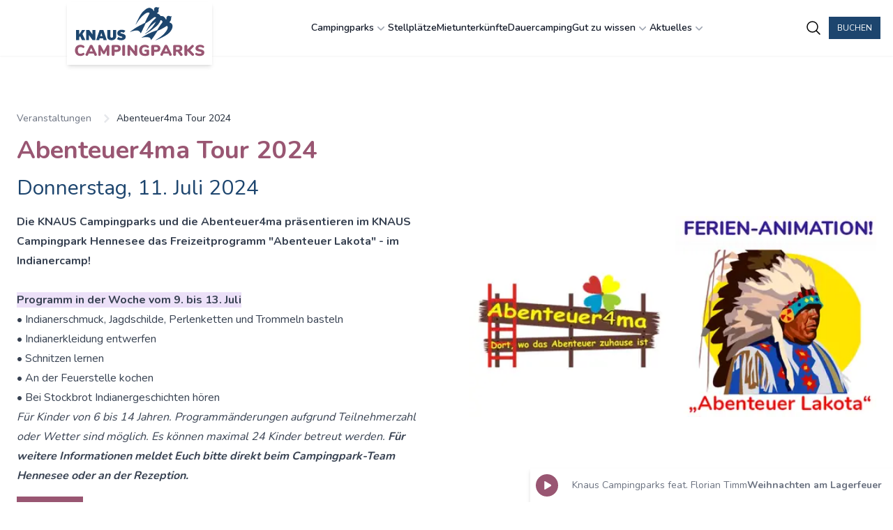

--- FILE ---
content_type: text/html; charset=utf-8
request_url: https://www.knauscamp.de/veranstaltungen/fuer-kids-abenteuer4ma-tour-2024-ab-11-7
body_size: 105483
content:
<!DOCTYPE html><html lang="de"><head><meta charSet="utf-8"/><meta name="viewport" content="width=device-width, initial-scale=1"/><link rel="preload" href="/_next/static/media/ee40bb094c99a29a-s.p.woff2" as="font" crossorigin="" type="font/woff2"/><link rel="preload" as="image" href="/logo.svg" fetchPriority="high"/><link rel="stylesheet" href="/_next/static/css/ff34779bc64da024.css" data-precedence="next"/><link rel="preload" as="script" fetchPriority="low" href="/_next/static/chunks/webpack-005507caf4e72313.js"/><script src="/_next/static/chunks/fd9d1056-02e375666066abf4.js" async=""></script><script src="/_next/static/chunks/472-761c3bc6354c5609.js" async=""></script><script src="/_next/static/chunks/main-app-14c3ebedec0a09ec.js" async=""></script><script src="/_next/static/chunks/837-92d684a81261a09c.js" async=""></script><script src="/_next/static/chunks/326-24a545658763e310.js" async=""></script><script src="/_next/static/chunks/868-a54abb93c5bf572a.js" async=""></script><script src="/_next/static/chunks/245-095afe045506d137.js" async=""></script><script src="/_next/static/chunks/app/%5Blang%5D/layout-867907c53e1bfff9.js" async=""></script><script src="/_next/static/chunks/app/%5Blang%5D/error-1255cc27d60bc589.js" async=""></script><script src="/_next/static/chunks/app/%5Blang%5D/not-found-3f7970d3bec6fb5c.js" async=""></script><script src="/_next/static/chunks/app/%5Blang%5D/%5B...slug%5D/page-d5b464a85be9788c.js" async=""></script><link rel="icon" href="/icon?32x32" type="image/png" sizes="32x32"/><meta name="theme-color" content="white"/><title>Für Kids! Abenteuer4ma Tour 2024</title><link rel="manifest" href="/manifest.webmanifest"/><meta name="publisher" content="KNAUS Campingparks"/><meta name="robots" content="index, follow"/><meta name="category" content="travel"/><link rel="canonical" href="https://www.knauscamp.de/veranstaltungen/fuer-kids-abenteuer4ma-tour-2024-ab-11-7"/><meta property="og:title" content="Für Kids! Abenteuer4ma Tour 2024"/><meta property="og:url" content="https://www.knauscamp.de/veranstaltungen/fuer-kids-abenteuer4ma-tour-2024-ab-11-7"/><meta property="og:site_name" content="KNAUS Campingparks"/><meta property="og:locale" content="de_DE"/><meta property="og:image" content="https://a.storyblok.com/f/249598/300x300/df3e273d8c/logoabenteuer4ma.jpg"/><meta name="twitter:card" content="summary_large_image"/><meta name="twitter:title" content="Für Kids! Abenteuer4ma Tour 2024"/><meta name="twitter:image" content="https://a.storyblok.com/f/249598/300x300/df3e273d8c/logoabenteuer4ma.jpg"/><link rel="icon" href="/favicon.svg"/><link rel="apple-touch-icon" href="/apple-touch-icon.png"/><meta name="next-size-adjust"/><script src="/_next/static/chunks/polyfills-c67a75d1b6f99dc8.js" noModule=""></script></head><body class="__className_38e4a9 max-w-8xl mx-auto pt-[var(--header-top)] bg-white"><a href="#main-content" class="sr-only focus:not-sr-only focus:absolute focus:top-2 focus:left-2 bg-brand-primary100 text-white px-4 py-2 rounded z-50">Zum Hauptinhalt springen</a><header class="mb-14 lg:mb-20"><div role="banner" class="w-full fixed top-0 left-0 z-50"></div><nav id="navigation" class="fixed w-full top-[var(--header-top)] bg-white flex items-center justify-between shadow-sm max-w-8xl h-14 lg:h-20 transition-all duration-300 ease-in-out z-40 translate-y-0" role="navigation" aria-label="Hauptnavigation"><a class="ml-4 lg:ml-24 translate-y-2 flex-1 lg:flex-none" aria-label="KNAUS Campingparks - Zur Startseite" href="/"><img alt="KNAUS Campingparks Logo" fetchPriority="high" width="415" height="180" decoding="async" data-nimg="1" class="bg-white block w-36 lg:w-52 h-auto shadow-sm lg:shadow-md transition-all duration-300" style="color:transparent" src="/logo.svg"/></a><div class="flex items-center gap-1 lg:order-2 lg:mr-2"><a aria-label="Campingplätze suchen" href="/search"><svg xmlns="http://www.w3.org/2000/svg" fill="none" viewBox="0 0 24 24" stroke-width="1.5" stroke="currentColor" aria-hidden="true" data-slot="icon" class="w-6 h-6"><path stroke-linecap="round" stroke-linejoin="round" d="m21 21-5.197-5.197m0 0A7.5 7.5 0 1 0 5.196 5.196a7.5 7.5 0 0 0 10.607 10.607Z"></path></svg></a><a class="uppercase inline-flex items-center px-3 py-2 text-sm font-medium text-center focus:ring-4 focus:outline-none focus:ring-blue-300 m-2.5 transition-transform duration-300 h-6 text-xs lg:h-auto lg:text-normal bg-brand-secondary100 text-white hover:bg-brand-secondary50" href="/buchen">Buchen</a></div><div class="lg:hidden relative" data-headlessui-state=""><button class="p-2.5 mr-1" aria-label="Menü öffnen" aria-expanded="false" type="button" data-headlessui-state=""><svg xmlns="http://www.w3.org/2000/svg" fill="none" viewBox="0 0 24 24" stroke-width="1.5" stroke="currentColor" aria-hidden="true" data-slot="icon" class="h-6 w-6"><path stroke-linecap="round" stroke-linejoin="round" d="M3.75 6.75h16.5M3.75 12h16.5m-16.5 5.25h16.5"></path></svg></button></div><div style="position:fixed;top:1px;left:1px;width:1px;height:0;padding:0;margin:-1px;overflow:hidden;clip:rect(0, 0, 0, 0);white-space:nowrap;border-width:0;display:none"></div><div class="hidden justify-between items-center w-full lg:flex lg:w-auto lg:order-1 md:gap-4 xl:gap-8"><div class="relative" data-headlessui-state=""><button class="flex items-center gap-x-1 text-sm font-semibold leading-6 text-gray-900 hover:text-brand-primary100" aria-expanded="false" aria-haspopup="true" aria-label="Campingparks Menü öffnen" type="button" data-headlessui-state="">Campingparks<svg xmlns="http://www.w3.org/2000/svg" viewBox="0 0 20 20" fill="currentColor" aria-hidden="true" data-slot="icon" class="h-5 w-5 flex-none text-gray-400"><path fill-rule="evenodd" d="M5.22 8.22a.75.75 0 0 1 1.06 0L10 11.94l3.72-3.72a.75.75 0 1 1 1.06 1.06l-4.25 4.25a.75.75 0 0 1-1.06 0L5.22 9.28a.75.75 0 0 1 0-1.06Z" clip-rule="evenodd"></path></svg></button></div><a class="text-sm font-semibold text-gray-900 hover:text-brand-primary100" href="/themen/stellplaetze">Stellplätze</a><a class="text-sm font-semibold text-gray-900 hover:text-brand-primary100" href="/themen/mietunterkuenfte">Mietunterkünfte</a><a class="text-sm font-semibold text-gray-900 hover:text-brand-primary100" href="/themen/dauercamping">Dauercamping</a><div class="relative" data-headlessui-state=""><button class="flex items-center gap-x-1 text-sm font-semibold leading-6 text-gray-900 hover:text-brand-primary100" type="button" aria-expanded="false" data-headlessui-state="">Gut zu wissen<svg xmlns="http://www.w3.org/2000/svg" viewBox="0 0 20 20" fill="currentColor" aria-hidden="true" data-slot="icon" class="h-5 w-5 flex-none text-gray-400"><path fill-rule="evenodd" d="M5.22 8.22a.75.75 0 0 1 1.06 0L10 11.94l3.72-3.72a.75.75 0 1 1 1.06 1.06l-4.25 4.25a.75.75 0 0 1-1.06 0L5.22 9.28a.75.75 0 0 1 0-1.06Z" clip-rule="evenodd"></path></svg></button></div><div class="relative" data-headlessui-state=""><button class="flex items-center gap-x-1 text-sm font-semibold leading-6 text-gray-900 hover:text-brand-primary100" type="button" aria-expanded="false" data-headlessui-state="">Aktuelles<svg xmlns="http://www.w3.org/2000/svg" viewBox="0 0 20 20" fill="currentColor" aria-hidden="true" data-slot="icon" class="h-5 w-5 flex-none text-gray-400"><path fill-rule="evenodd" d="M5.22 8.22a.75.75 0 0 1 1.06 0L10 11.94l3.72-3.72a.75.75 0 1 1 1.06 1.06l-4.25 4.25a.75.75 0 0 1-1.06 0L5.22 9.28a.75.75 0 0 1 0-1.06Z" clip-rule="evenodd"></path></svg></button></div></div><div style="position:fixed;top:1px;left:1px;width:1px;height:0;padding:0;margin:-1px;overflow:hidden;clip:rect(0, 0, 0, 0);white-space:nowrap;border-width:0;display:none"></div></nav></header><main class="flex flex-col justify-between items-center md:justify-start md:space-x-10" id="main-content"><article class="w-full pb-8"><section class="gap-16 items-center py-8 px-4 mx-auto max-w-screen-xl lg:grid lg:grid-cols-2 lg:py-16 lg:px-6"><div><header><nav class="flex my-4" aria-label="Breadcrumb"><ol class="inline-flex items-center space-x-1 md:space-x-3"><li class="inline-flex items-center"><a class="inline-flex items-center text-sm font-medium text-gray-500 hover:text-brand-primary100" href="/veranstaltungen">Veranstaltungen</a></li><li aria-current="page"><div class="flex items-center"><svg class="w-3 h-3 text-gray-200 mx-1" aria-hidden="true" xmlns="http://www.w3.org/2000/svg" fill="none" viewBox="0 0 6 10"><path stroke="currentColor" stroke-linecap="round" stroke-linejoin="round" stroke-width="2" d="m1 9 4-4-4-4"></path></svg><span class="ml-1 text-sm font-medium text-gray-800 line-clamp-1">Abenteuer4ma Tour 2024</span></div></li></ol></nav><h1 class="font-bold text-brand-primary100 md:text-4xl text-3xl">Abenteuer4ma Tour 2024</h1><h2 class="text-3xl font-regular my-4 text-brand-secondary100">Donnerstag, 11. Juli 2024</h2></header><div class="break-words prose max-w-none prose-li:list-image-checkmark [&amp;&gt;ul&gt;li&gt;p]:my-2 prose-a:underline prose-a:decoration-2 prose-a:decoration-brand-primary100 prose-h4:text-brand-primary100 prose-h4:font-bold"><p><b>Die KNAUS Campingparks und die Abenteuer4ma präsentieren im KNAUS Campingpark Hennesee das Freizeitpro</b><b><span style="background-color:#FFFFFF;">gramm &quot;Abenteuer Lakota&quot; - im Indianercamp!</span></b><br /><br /><b><span style="background-color:#ECE0F8;">Programm in  der Woche vom 9. bis 13. Juli </span></b><br />• Indianerschmuck, Jagdschilde, Perlenketten und  Trommeln basteln<br />• Indianerkleidung entwerfen<br />• Schnitzen lernen<br />• An der Feuerstelle kochen<br />• Bei Stockbrot Indianergeschichten hören </p><p><i>Für Kinder von 6 bis 14 Jahren. Programmänderungen aufgrund Teilnehmerzahl oder Wetter sind möglich. Es können maximal 24 Kinder betreut werden. </i><b><i>Für weitere Informationen meldet Euch bitte direkt beim Campingpark-Team Hennesee oder an der Rezeption.</i></b></p></div><div class="flex gap-2"><a href="/hennesee-meschede"><div class="uppercase inline-flex items-center px-3 py-2 text-sm font-medium text-center focus:ring-4 focus:outline-none focus:ring-blue-300 my-4 bg-brand-primary100 text-white hover:bg-brand-primary50 hover:border-transparent">Hennesee</div></a></div></div><div class="grid grid-flow-col gap-2"><img alt="" loading="lazy" width="300" height="300" decoding="async" data-nimg="1" class="object-cover w-full transition duration-500 aspect-square" style="color:transparent" sizes="20vw" srcSet="https://a.storyblok.com/f/249598/300x300/df3e273d8c/logoabenteuer4ma.jpg/m/128x0/filters:quality(75) 128w, https://a.storyblok.com/f/249598/300x300/df3e273d8c/logoabenteuer4ma.jpg/m/256x0/filters:quality(75) 256w, https://a.storyblok.com/f/249598/300x300/df3e273d8c/logoabenteuer4ma.jpg/m/320x0/filters:quality(75) 320w, https://a.storyblok.com/f/249598/300x300/df3e273d8c/logoabenteuer4ma.jpg/m/640x0/filters:quality(75) 640w, https://a.storyblok.com/f/249598/300x300/df3e273d8c/logoabenteuer4ma.jpg/m/750x0/filters:quality(75) 750w, https://a.storyblok.com/f/249598/300x300/df3e273d8c/logoabenteuer4ma.jpg/m/828x0/filters:quality(75) 828w, https://a.storyblok.com/f/249598/300x300/df3e273d8c/logoabenteuer4ma.jpg/m/1080x0/filters:quality(75) 1080w, https://a.storyblok.com/f/249598/300x300/df3e273d8c/logoabenteuer4ma.jpg/m/1200x0/filters:quality(75) 1200w, https://a.storyblok.com/f/249598/300x300/df3e273d8c/logoabenteuer4ma.jpg/m/1560x0/filters:quality(75) 1560w, https://a.storyblok.com/f/249598/300x300/df3e273d8c/logoabenteuer4ma.jpg/m/1920x0/filters:quality(75) 1920w, https://a.storyblok.com/f/249598/300x300/df3e273d8c/logoabenteuer4ma.jpg/m/2048x0/filters:quality(75) 2048w" src="https://a.storyblok.com/f/249598/300x300/df3e273d8c/logoabenteuer4ma.jpg/m/2048x0/filters:quality(75)"/><img alt="" loading="lazy" width="300" height="300" decoding="async" data-nimg="1" class="object-cover w-full transition duration-500 aspect-square" style="color:transparent" sizes="20vw" srcSet="https://a.storyblok.com/f/249598/400x400/8cccf998fe/abenteuer4ma2.jpg/m/128x0/filters:quality(75) 128w, https://a.storyblok.com/f/249598/400x400/8cccf998fe/abenteuer4ma2.jpg/m/256x0/filters:quality(75) 256w, https://a.storyblok.com/f/249598/400x400/8cccf998fe/abenteuer4ma2.jpg/m/320x0/filters:quality(75) 320w, https://a.storyblok.com/f/249598/400x400/8cccf998fe/abenteuer4ma2.jpg/m/640x0/filters:quality(75) 640w, https://a.storyblok.com/f/249598/400x400/8cccf998fe/abenteuer4ma2.jpg/m/750x0/filters:quality(75) 750w, https://a.storyblok.com/f/249598/400x400/8cccf998fe/abenteuer4ma2.jpg/m/828x0/filters:quality(75) 828w, https://a.storyblok.com/f/249598/400x400/8cccf998fe/abenteuer4ma2.jpg/m/1080x0/filters:quality(75) 1080w, https://a.storyblok.com/f/249598/400x400/8cccf998fe/abenteuer4ma2.jpg/m/1200x0/filters:quality(75) 1200w, https://a.storyblok.com/f/249598/400x400/8cccf998fe/abenteuer4ma2.jpg/m/1560x0/filters:quality(75) 1560w, https://a.storyblok.com/f/249598/400x400/8cccf998fe/abenteuer4ma2.jpg/m/1920x0/filters:quality(75) 1920w, https://a.storyblok.com/f/249598/400x400/8cccf998fe/abenteuer4ma2.jpg/m/2048x0/filters:quality(75) 2048w" src="https://a.storyblok.com/f/249598/400x400/8cccf998fe/abenteuer4ma2.jpg/m/2048x0/filters:quality(75)"/></div></section></article><script id="json-ld" type="application/ld+json">{"@type":"Event","@context":"https://schema.org","name":"Abenteuer4ma Tour 2024","description":"<p><b>Die KNAUS Campingparks und die Abenteuer4ma präsentieren im KNAUS Campingpark Hennesee das Freizeitpro</b><b><span style=\"background-color:#FFFFFF;\">gramm &quot;Abenteuer Lakota&quot; - im Indianercamp!</span></b><br /><br /><b><span style=\"background-color:#ECE0F8;\">Programm in  der Woche vom 9. bis 13. Juli </span></b><br />• Indianerschmuck, Jagdschilde, Perlenketten und  Trommeln basteln<br />• Indianerkleidung entwerfen<br />• Schnitzen lernen<br />• An der Feuerstelle kochen<br />• Bei Stockbrot Indianergeschichten hören </p><p><i>Für Kinder von 6 bis 14 Jahren. Programmänderungen aufgrund Teilnehmerzahl oder Wetter sind möglich. Es können maximal 24 Kinder betreut werden. </i><b><i>Für weitere Informationen meldet Euch bitte direkt beim Campingpark-Team Hennesee oder an der Rezeption.</i></b></p>","image":["https://a.storyblok.com/f/249598/300x300/df3e273d8c/logoabenteuer4ma.jpg","https://a.storyblok.com/f/249598/400x400/8cccf998fe/abenteuer4ma2.jpg"],"startDate":"2024-07-11 08:00","eventAttendanceMode":"https://schema.org/OfflineEventAttendanceMode","eventStatus":"https://schema.org/EventScheduled","url":"https://www.knauscamp.de/veranstaltungen/fuer-kids-abenteuer4ma-tour-2024-ab-11-7","location":{"@type":"Place","name":"KNAUS Campingpark  Hennesee","address":{"@type":"PostalAddress","streetAddress":"Mielinghausen 7","postalCode":"59872","addressLocality":"Meschede"}},"organizer":{"@type":"Organization","name":"KNAUS Campingparks","url":"https://www.knauscamp.de"}}</script></main><!--$--><!--/$--><div class="bg-brand-primary100 w-full py-8"></div><footer class="bg-brand-secondary100 block w-full" aria-labelledby="footer-heading"><!--$--><div class="fixed bottom-0 right-0 z-50 grid grid-cols-1 transition-all ease-out duration-300 drop-shadow-md bg-white md:grid-cols-3 hidden md:flex h-12"><div class="items-center justify-center col-span-1 hidden mr-auto text-gray-500 md:flex cursor-pointer"><button data-tooltip-target="tooltip-pause" type="button" class="inline-flex items-center justify-center p-2.5 mx-2 font-medium bg-brand-primary100 rounded-full hover:bg-brand-primary200 group focus:ring-4 focus:ring-brand-primary50 focus:outline-none"><svg class="w-3 h-3 text-white" aria-hidden="true" xmlns="http://www.w3.org/2000/svg" fill="currentColor" viewBox="0 0 10 16"><path fill-rule="evenodd" d="M0 .984v14.032a1 1 0 0 0 1.506.845l12.006-7.016a.974.974 0 0 0 0-1.69L1.506.139A1 1 0 0 0 0 .984Z" clip-rule="evenodd"></path></svg><span class="sr-only">Play</span></button><div class="ml-3 text-sm flex gap-1 flex-row items-center"><span class="font-normal">Knaus Campingparks feat. Florian Timm</span><span class="font-bold pr-4">Weihnachten am Lagerfeuer</span></div></div><div class="items-center w-full flex hidden"><div class="w-full"><div class="flex items-center justify-center mx-auto mb-1"><audio src="/weihnachten_am_lagerfeuer.mp3" preload="none"></audio><button data-tooltip-target="tooltip-previous" type="button" class="p-2.5 group rounded-full hover:bg-gray-100 focus:outline-none focus:ring-4 focus:ring-gray-200"><svg class="w-4 h-4 text-gray-500 group-hover:text-gray-900" aria-hidden="true" xmlns="http://www.w3.org/2000/svg" fill="currentColor" viewBox="0 0 12 16"><path d="M10.819.4a1.974 1.974 0 0 0-2.147.33l-6.5 5.773A2.014 2.014 0 0 0 2 6.7V1a1 1 0 0 0-2 0v14a1 1 0 1 0 2 0V9.3c.055.068.114.133.177.194l6.5 5.773a1.982 1.982 0 0 0 2.147.33A1.977 1.977 0 0 0 12 13.773V2.227A1.977 1.977 0 0 0 10.819.4Z"></path></svg><span class="sr-only">Zurück</span></button><div id="tooltip-previous" role="tooltip" class="absolute z-10 invisible inline-block px-3 py-2 text-sm font-medium text-white transition-opacity duration-300 bg-gray-900 rounded-lg shadow-sm opacity-0 tooltip">Zurück<div class="tooltip-arrow" data-popper-arrow="true"></div></div><button data-tooltip-target="tooltip-pause" type="button" class="inline-flex items-center justify-center p-2.5 mx-2 font-medium bg-brand-primary100 rounded-full hover:bg-brand-primary200 group focus:ring-4 focus:ring-brand-primary50 focus:outline-none"><svg class="w-3 h-3 text-white" aria-hidden="true" xmlns="http://www.w3.org/2000/svg" fill="currentColor" viewBox="0 0 10 16"><path fill-rule="evenodd" d="M0 .984v14.032a1 1 0 0 0 1.506.845l12.006-7.016a.974.974 0 0 0 0-1.69L1.506.139A1 1 0 0 0 0 .984Z" clip-rule="evenodd"></path></svg><span class="sr-only">Play</span></button><div id="tooltip-pause" role="tooltip" class="absolute z-10 invisible inline-block px-3 py-2 text-sm font-medium text-white transition-opacity duration-300 bg-gray-900 rounded-lg shadow-sm opacity-0 tooltip">Pause<div class="tooltip-arrow" data-popper-arrow="true"></div></div><button data-tooltip-target="tooltip-next" type="button" class="p-2.5 group rounded-full hover:bg-gray-100 mr-1 focus:outline-none focus:ring-4 focus:ring-gray-200"><svg class="w-4 h-4 text-gray-500 group-hover:text-gray-900" aria-hidden="true" xmlns="http://www.w3.org/2000/svg" fill="currentColor" viewBox="0 0 12 16"><path d="M11 0a1 1 0 0 0-1 1v5.7a2.028 2.028 0 0 0-.177-.194L3.33.732A2 2 0 0 0 0 2.227v11.546A1.977 1.977 0 0 0 1.181 15.6a1.982 1.982 0 0 0 2.147-.33l6.5-5.773A1.88 1.88 0 0 0 10 9.3V15a1 1 0 1 0 2 0V1a1 1 0 0 0-1-1Z"></path></svg><span class="sr-only">Weiter</span></button><div id="tooltip-next" role="tooltip" class="absolute z-10 invisible inline-block px-3 py-2 text-sm font-medium text-white transition-opacity duration-300 bg-gray-900 rounded-lg shadow-sm opacity-0 tooltip">Weiter<div class="tooltip-arrow" data-popper-arrow="true"></div></div></div><div class="flex items-center justify-between space-x-2"><span class="text-sm font-medium text-gray-500">0:00</span><div class="w-full bg-gray-200 rounded-full h-1.5"><div class="bg-brand-primary100 h-1.5 rounded-full" style="width:0%"></div></div><span class="text-sm font-medium text-gray-500">00:00</span></div></div></div><div class="items-center justify-center hidden ml-auto hidden"><button data-tooltip-target="tooltip-volume" type="button" class="p-2.5 group rounded-full hover:bg-gray-100 focus:outline-none focus:ring-4 focus:ring-gray-200"><svg class="w-4 h-4 text-gray-500 group-hover:text-gray-900" aria-hidden="true" xmlns="http://www.w3.org/2000/svg" fill="currentColor" viewBox="0 0 20 18"><path d="M10.836.357a1.978 1.978 0 0 0-2.138.3L3.63 5H2a2 2 0 0 0-2 2v4a2 2 0 0 0 2 2h1.63l5.07 4.344a1.985 1.985 0 0 0 2.142.299A1.98 1.98 0 0 0 12 15.826V2.174A1.98 1.98 0 0 0 10.836.357Zm2.728 4.695a1.001 1.001 0 0 0-.29 1.385 4.887 4.887 0 0 1 0 5.126 1 1 0 0 0 1.674 1.095A6.645 6.645 0 0 0 16 9a6.65 6.65 0 0 0-1.052-3.658 1 1 0 0 0-1.384-.29Zm4.441-2.904a1 1 0 0 0-1.664 1.11A10.429 10.429 0 0 1 18 9a10.465 10.465 0 0 1-1.614 5.675 1 1 0 1 0 1.674 1.095A12.325 12.325 0 0 0 20 9a12.457 12.457 0 0 0-1.995-6.852Z"></path></svg><span class="sr-only">Lautstärke anpassen</span></button><div id="tooltip-volume" role="tooltip" class="absolute z-10 invisible inline-block px-3 py-2 text-sm font-medium text-white transition-opacity duration-300 bg-gray-900 rounded-lg shadow-sm opacity-0 tooltip">Lautstärke anpassen<div class="tooltip-arrow" data-popper-arrow="true"></div></div><button data-tooltip-target="tooltip-minimize" type="button" class="p-2.5 group rounded-full hover:bg-gray-100 mr-1 focus:outline-none focus:ring-4 focus:ring-gray-200"><svg class="w-4 h-4 text-gray-500 group-hover:text-gray-900" aria-hidden="true" xmlns="http://www.w3.org/2000/svg" fill="currentColor" viewBox="0 0 100 100"><path stroke="none" d="M 59.900002 49.099998 L 84.900002 24.199997 C 86.300003 22.800003 87 20.900002 87 19 C 87 17.199997 86.199997 15.5 84.900002 14.300003 C 83.5 12.900002 81.699997 12.199997 79.800003 12.199997 C 78 12.199997 76.300003 13 75.099998 14.300003 L 50.099998 39.199997 L 24.9 14.099998 C 23.5 12.699997 21.6 12 19.799999 12 C 18 12 16.299999 12.800003 15.1 14.099998 C 13.7 15.5 13 17.400002 13 19.300003 C 13 21.099998 13.8 22.800003 15.1 24 L 40.099998 48.900002 L 15.1 74 C 13.7 75.400002 13 77.300003 13 79.199997 C 13 81 13.8 82.699997 15.1 83.900002 C 16.4 85.199997 18.299999 86 20 86 C 21.9 86 23.5 85.300003 24.9 83.900002 L 50.099998 59 L 75.099998 83.900002 C 76.400002 85.199997 78.300003 86 80 86 C 81.900002 86 83.5 85.300003 84.900002 83.900002 C 86.300003 82.5 87 80.599998 87 78.699997 C 87 76.900002 86.199997 75.199997 84.900002 74 L 59.900002 49.099998 Z"></path></svg><span class="sr-only">Verkleinern</span></button><div id="tooltip-buy" role="tooltip" class="absolute z-10 invisible inline-block px-3 py-2 text-sm font-medium text-white transition-opacity duration-300 bg-gray-900 rounded-lg shadow-sm opacity-0 tooltip">Verkleinern<div class="tooltip-arrow" data-popper-arrow="true"></div></div></div></div><!--/$--><h2 id="footer-heading" class="sr-only">Footer</h2><div class="py-4 mx-auto max-w-7xl lg:py-12 px-6 lg:px-10"><div class="grid lg:grid-cols-4 lg:gap-8 grid-cols-2"><div class="mt-12 lg:mt-0 col-span-2 lg:col-auto"><a class="block bg-white w-52 h-24 shadow-md -mt-20" href="/"><img alt="Logo KNAUS CAMPINGPARKS" loading="lazy" width="207" height="90" decoding="async" data-nimg="1" style="color:transparent" src="/logo.svg"/></a><div class="flex flex-row justify-start items-center my-8 space-x-3 w-52"><div class="bg-white rounded-sm shadow-sm p-1 basis-1/4"><!--$--><svg xmlns="http://www.w3.org/2000/svg" viewBox="0 0 1000.046 323.653" width="100%" height="100%" fill="none" role="img" class="w-full h-4"><title>Visa</title><g><path fill="#00579f" d="M116.145 95.719H97.858l11.438-70.724h18.286zM182.437 26.724c-3.607-1.431-9.328-3.011-16.402-3.011-18.059 0-30.776 9.63-30.854 23.398-.15 10.158 9.105 15.8 16.027 19.187 7.075 3.461 9.48 5.72 9.48 8.805-.072 4.738-5.717 6.922-10.982 6.922-7.301 0-11.213-1.126-17.158-3.762l-2.408-1.13-2.559 15.876c4.289 1.954 12.191 3.688 20.395 3.764 19.188 0 31.68-9.481 31.828-24.153.073-8.051-4.814-14.22-15.35-19.261-6.396-3.236-10.313-5.418-10.313-8.729.075-3.01 3.313-6.093 10.533-6.093 5.945-.151 10.313 1.278 13.622 2.708l1.654.751 2.487-15.272zM206.742 70.664c1.506-4.063 7.301-19.788 7.301-19.788-.076.151 1.503-4.138 2.406-6.771l1.278 6.094s3.463 16.929 4.215 20.465h-15.2zm22.573-45.669H215.17c-4.362 0-7.676 1.278-9.558 5.868l-27.163 64.855h19.188s3.159-8.729 3.838-10.609h23.479c.525 2.483 2.182 10.609 2.182 10.609h16.932l-14.753-70.723zM82.584 24.995 64.675 73.222l-1.957-9.781c-3.311-11.286-13.695-23.548-25.283-29.645l16.404 61.848h19.338l28.744-70.649H82.584z" transform="matrix(4.42996 0 0 4.42996 -81.166 -105.048)"></path><path fill="#faa61a" d="M48.045 24.995H18.623l-.301 1.429c22.951 5.869 38.151 20.016 44.396 37.02L56.322 30.94c-1.053-4.517-4.289-5.796-8.277-5.945z" transform="matrix(4.42996 0 0 4.42996 -81.166 -105.048)"></path></g></svg><!--/$--></div><div class="bg-white rounded-sm shadow-sm p-1 basis-1/4"><!--$--><svg xmlns="http://www.w3.org/2000/svg" viewBox="0 0 999.2 776" width="100%" height="100%" fill="none" role="img" class="w-full h-4"><title>Mastercard</title><g><path fill="#000000" d="M181.1 774.3v-51.5c0-19.7-12-32.6-32.6-32.6-10.3 0-21.5 3.4-29.2 14.6-6-9.4-14.6-14.6-27.5-14.6-8.6 0-17.2 2.6-24 12v-10.3h-18v82.4h18v-45.5c0-14.6 7.7-21.5 19.7-21.5s18 7.7 18 21.5v45.5h18v-45.5c0-14.6 8.6-21.5 19.7-21.5 12 0 18 7.7 18 21.5v45.5h19.9zm267-82.4h-29.2V667h-18v24.9h-16.3v16.3h16.3V746c0 18.9 7.7 30 28.3 30 7.7 0 16.3-2.6 22.3-6l-5.2-15.5c-5.2 3.4-11.2 4.3-15.5 4.3-8.6 0-12-5.2-12-13.7v-36.9H448v-16.3zm152.8-1.8c-10.3 0-17.2 5.2-21.5 12v-10.3h-18v82.4h18v-46.4c0-13.7 6-21.5 17.2-21.5 3.4 0 7.7.9 11.2 1.7l5.2-17.2c-3.6-.7-8.7-.7-12.1-.7zM370 698.7c-8.6-6-20.6-8.6-33.5-8.6-20.6 0-34.3 10.3-34.3 26.6 0 13.7 10.3 21.5 28.3 24l8.6.9c9.4 1.7 14.6 4.3 14.6 8.6 0 6-6.9 10.3-18.9 10.3-12 0-21.5-4.3-27.5-8.6l-8.6 13.7c9.4 6.9 22.3 10.3 35.2 10.3 24 0 37.8-11.2 37.8-26.6 0-14.6-11.2-22.3-28.3-24.9l-8.6-.9c-7.7-.9-13.7-2.6-13.7-7.7 0-6 6-9.4 15.5-9.4 10.3 0 20.6 4.3 25.8 6.9l7.6-14.6zm478.9-8.6c-10.3 0-17.2 5.2-21.5 12v-10.3h-18v82.4h18v-46.4c0-13.7 6-21.5 17.2-21.5 3.4 0 7.7.9 11.2 1.7l5.2-17c-3.5-.9-8.6-.9-12.1-.9zm-230 43c0 24.9 17.2 42.9 43.8 42.9 12 0 20.6-2.6 29.2-9.4l-8.6-14.6c-6.9 5.2-13.7 7.7-21.5 7.7-14.6 0-24.9-10.3-24.9-26.6 0-15.5 10.3-25.8 24.9-26.6 7.7 0 14.6 2.6 21.5 7.7l8.6-14.6c-8.6-6.9-17.2-9.4-29.2-9.4-26.6-.1-43.8 18-43.8 42.9zm166.5 0v-41.2h-18v10.3c-6-7.7-14.6-12-25.8-12-23.2 0-41.2 18-41.2 42.9s18 42.9 41.2 42.9c12 0 20.6-4.3 25.8-12v10.3h18v-41.2zm-66.1 0c0-14.6 9.4-26.6 24.9-26.6 14.6 0 24.9 11.2 24.9 26.6 0 14.6-10.3 26.6-24.9 26.6-15.4-.9-24.9-12.1-24.9-26.6zm-215.4-43c-24 0-41.2 17.2-41.2 42.9 0 25.8 17.2 42.9 42.1 42.9 12 0 24-3.4 33.5-11.2l-8.6-12.9c-6.9 5.2-15.5 8.6-24 8.6-11.2 0-22.3-5.2-24.9-19.7h60.9v-6.9c.8-26.5-14.7-43.7-37.8-43.7zm0 15.5c11.2 0 18.9 6.9 20.6 19.7h-42.9c1.7-11.1 9.4-19.7 22.3-19.7zm447.2 27.5v-73.8h-18v42.9c-6-7.7-14.6-12-25.8-12-23.2 0-41.2 18-41.2 42.9s18 42.9 41.2 42.9c12 0 20.6-4.3 25.8-12v10.3h18v-41.2zm-66.1 0c0-14.6 9.4-26.6 24.9-26.6 14.6 0 24.9 11.2 24.9 26.6 0 14.6-10.3 26.6-24.9 26.6-15.5-.9-24.9-12.1-24.9-26.6zm-602.6 0v-41.2h-18v10.3c-6-7.7-14.6-12-25.8-12-23.2 0-41.2 18-41.2 42.9s18 42.9 41.2 42.9c12 0 20.6-4.3 25.8-12v10.3h18v-41.2zm-66.9 0c0-14.6 9.4-26.6 24.9-26.6 14.6 0 24.9 11.2 24.9 26.6 0 14.6-10.3 26.6-24.9 26.6-15.5-.9-24.9-12.1-24.9-26.6z"></path><path fill="#FF5A00" d="M364 66.1h270.4v485.8H364z"></path><path fill="#EB001B" d="M382 309c0-98.7 46.4-186.3 117.6-242.9C447.2 24.9 381.1 0 309 0 138.2 0 0 138.2 0 309s138.2 309 309 309c72.1 0 138.2-24.9 190.6-66.1C428.3 496.1 382 407.7 382 309z"></path><path fill="#F79E1B" d="M999.2 309c0 170.8-138.2 309-309 309-72.1 0-138.2-24.9-190.6-66.1 72.1-56.7 117.6-144.2 117.6-242.9S570.8 122.7 499.6 66.1C551.9 24.9 618 0 690.1 0 861 0 999.2 139.1 999.2 309z"></path></g></svg><!--/$--></div><div class="bg-white rounded-sm shadow-sm p-1 basis-1/4"><!--$--><svg xmlns="http://www.w3.org/2000/svg" viewBox="0 0 49.469 53.824" width="100%" height="100%" fill="none" role="img" class="w-full h-4"><title>VPay</title><g><path d="M3.188.011C1.442.011 0 1.425 0 3.167v44.688c0 1.744 1.442 3.156 3.188 3.156H43.5a3.153 3.153 0 0 0 3.156-3.156V3.167A3.154 3.154 0 0 0 43.5.011z" fill="#fff" fill-opacity="1" fill-rule="nonzero" stroke="none"></path><path d="M3.175 0A3.168 3.168 0 0 0 .009 3.161v44.702a3.167 3.167 0 0 0 3.166 3.16H43.5a3.167 3.167 0 0 0 3.168-3.16h-.207a2.963 2.963 0 0 1-2.961 2.957H3.175a2.963 2.963 0 0 1-2.959-2.957V3.16A2.964 2.964 0 0 1 3.175.204H43.5a2.963 2.963 0 0 1 2.961 2.957v44.702h.207V3.16A3.168 3.168 0 0 0 43.5 0H3.175z" fill="#0023a0" fill-opacity="1" fill-rule="nonzero" stroke="none"></path><path d="M46.564 32.562v15.3a3.06 3.06 0 0 1-3.063 3.059H3.175a3.057 3.057 0 0 1-3.06-3.059v-15.3h46.449" fill="#0023a0" fill-opacity="1" fill-rule="nonzero" stroke="none"></path><path d="M32.679 42.549v4.434h-1.522v-4.434l-3.95-6.524 1.523-.324 3.202 5.457 3.124-5.342h1.684l-4.061 6.733zm-9.68-4.97-1.782 4.712h3.579L23 37.579zm3.624 9.518-1.31-3.463h-4.61l-1.265 3.35h-1.54l4.372-11.217h1.522l4.305 11.006-1.474.324zM14.257 37.16h-1.359v3.946h1.26c1.525 0 2.43-.63 2.43-2.02 0-1.28-.807-1.926-2.331-1.926m-.179 5.291h-1.18v4.53h-1.522V35.816h2.963c2.363 0 3.788 1.149 3.788 3.219 0 2.284-1.619 3.417-4.049 3.417" fill="#fff" fill-opacity="1" fill-rule="nonzero" stroke="none"></path><path d="m29.287 4.348-6.043 16.297-.585-3.309c-1.502-4.056-4.42-8.097-8.22-9.822l5.134 20.696 6.536-.005 9.718-23.857h-6.54" fill="#0023a0" fill-opacity="1" fill-rule="nonzero" stroke="none"></path><path d="M17.914 4.34H8.24l-.109.629c7.747 1.979 12.403 6.625 14.53 12.369l-1.95-10.982c-.372-1.512-1.453-1.965-2.798-2.016" fill="#ffa000" fill-opacity="1" fill-rule="nonzero" stroke="none"></path></g></svg><!--/$--></div><div class="bg-white rounded-sm shadow-sm p-1 basis-1/4"><!--$--><svg xmlns="http://www.w3.org/2000/svg" viewBox="0 0 817.291 260.262" width="100%" height="100%" fill="none" role="img" class="w-full h-4"><title>Sofortüberweisung</title><g><path fill="#ee7f00" d="M271.99 5c-11.042 0-21.75 2.538-31.806 7.273-14.362 6.803-27.39 18.146-38.026 33.2-6.908 9.772-12.823 21.1-17.453 33.77-8.73 23.914-8.633 43.312.293 56.095 5.061 7.226 15.583 15.858 36.975 15.883h.082c38.968 0 68.056-25.542 86.478-75.918 4.866-13.329 11.286-38.204-.447-54.99C300.999 10.166 288.874 5.016 271.99 5zm235.127 0c-11.034 0-21.75 2.538-31.799 7.273-14.37 6.803-27.388 18.146-38.023 33.2-6.917 9.772-12.825 21.1-17.455 33.77-8.74 23.914-8.634 43.312.3 56.095 5.054 7.226 15.567 15.858 36.975 15.883h.067c38.976 0 68.072-25.542 86.478-75.918 4.882-13.329 11.286-38.204-.44-54.99C536.126 10.166 524.002 5.016 507.118 5zM146.844 7.025c-12.824 0-25.282 0-36.446 5.662-11.155 5.664-21.01 16.999-28.593 39.668-1.644 4.875-2.513 9.074-2.627 12.72-.114 3.653.52 6.76 1.904 9.462 1.709 3.296 4.475 6.396 7.934 9.008 3.466 2.62 7.607 4.745 12.074 6.103.17.05 2.515.716 5.363 1.53 2.832.813 6.143 1.789 8.242 2.424 1.229.374 2.579.863 3.8 1.603 1.228.724 2.327 1.7 3.019 3.05.455.896.7 1.88.724 2.93.033 1.058-.147 2.199-.562 3.403-1.042 3.076-2.62 5.06-5.631 6.273-2.994 1.213-7.412 1.602-14.117 1.65H18.23L5 148.86h89.588c8.43 0 23.841.001 38.65-6.296 14.81-6.29 29.018-18.862 35.032-44.03 2.262-9.455 1.561-17.16-2.141-23.215-3.719-6.045-10.44-10.438-20.229-13.246 0 0-2.188-.636-4.767-1.377-2.563-.74-5.534-1.586-7.047-2.025-2.506-.716-4.435-2.165-5.574-4.012-1.131-1.839-1.473-4.077-.83-6.363.675-2.376 2.303-4.272 4.646-5.582 2.36-1.302 5.452-2.018 9.065-2.018h52.076c.366-.529.7-1.106 1.066-1.634 9.512-13.459 21.027-24.346 33.639-32.036h-81.33zm234.068 0c-23.174 0-40.425 11.725-48.57 33.67L292.975 148.86h43.127l20.228-55.6 38.113.026 10.846-29.781-37.99-.025 6.119-17.243c1.27-3.092 4.32-5.548 8.78-5.548 2.481 0 30.463.008 44.939.015.374-.537.708-1.114 1.074-1.642 9.512-13.459 22.98-24.346 35.592-32.036h-82.89zm200.072.078-51.646 141.844h43.867l18.772-49.927c.919 2.058 11.994 49.927 11.994 49.927h46.12s-8.388-35.175-14.556-49.383c-1.587-3.653-3.24-7.746-5.453-11.171 13.027-4.842 31.905-15.233 39.725-36.291 4.8-12.946 4.525-23.411-.813-31.084-6.469-9.317-19.634-13.89-40.262-13.915h-47.748zm89.977.002c2.775 2.197 5.167 4.703 7.16 7.567 5.102 7.356 7.054 16.097 5.89 26.113h26.122l-39.367 108.197H710.1l39.39-108.197h50.54l12.261-33.68h-141.33zM609.887 36.39h7.242c13.239.009 18.177 3.881 13.693 15.965-4.207 11.342-11.774 18.35-26.16 18.35h-.056l-7.446-.009 12.727-34.306zm-348.246.703h.008c13.474.016 16.56 7.828 4.728 40.197h-.002c-12.157 33.272-20.976 41.645-34.256 41.645h-.025c-12.938-.008-17.477-8.195-5.37-41.313 9.04-24.72 20.75-40.53 34.917-40.53zm235.127 0h.015c13.467.016 16.558 7.828 4.719 40.197-12.149 33.272-20.977 41.645-34.248 41.645h-.031c-12.946-.008-17.463-8.195-5.364-41.313 9.032-24.72 20.75-40.53 34.909-40.53z"></path><path fill="#383a41" d="M47.65 163.89c-2.758 0-4.825.504-6.209 1.489-1.375 1.009-2.53 2.792-3.466 5.371-.904 2.474-1.041 4.19-.414 5.166.626.985 2.325 1.473 5.125 1.473 2.79 0 4.875-.504 6.242-1.53 1.367-1.017 2.514-2.791 3.433-5.33.912-2.506 1.066-4.23.448-5.199-.603-.96-2.327-1.44-5.159-1.44zm23.784 0c-2.8 0-4.874.504-6.233 1.489-1.367 1.009-2.513 2.792-3.45 5.371-.894 2.474-1.04 4.19-.439 5.166.61.985 2.303 1.473 5.102 1.473 2.791 0 4.874-.504 6.266-1.53 1.383-1.017 2.537-2.791 3.465-5.33.91-2.506 1.05-4.23.423-5.199-.634-.96-2.343-1.44-5.134-1.44zm443.98 18.452c-3.238 0-6.443.416-9.633 1.246a32.667 32.667 0 0 0-8.886 3.783c-2.743 1.693-5.19 3.808-7.38 6.363-2.18 2.564-3.882 5.534-5.11 8.903-1.075 2.945-1.554 5.459-1.448 7.566.098 2.1.568 3.931 1.406 5.469a12.775 12.775 0 0 0 3.32 3.97 30.25 30.25 0 0 0 4.41 2.962c1.571.87 3.1 1.709 4.606 2.482 1.49.781 2.776 1.61 3.842 2.506 1.082.887 1.837 1.904 2.293 3.043.456 1.147.392 2.514-.186 4.11a12.881 12.881 0 0 1-2.132 3.751 12.768 12.768 0 0 1-3.23 2.832 15.67 15.67 0 0 1-4.16 1.774c-1.529.415-3.164.627-4.905.627-2.653 0-4.874-.303-6.664-.905-1.79-.594-3.287-1.26-4.475-1.984-1.18-.724-2.132-1.384-2.832-1.986-.716-.594-1.327-.895-1.84-.895-.358 0-.707.097-1.056.3-.342.196-.684.529-1.018 1-.334.473-.676 1.091-1.025 1.856-.35.757-.74 1.71-1.14 2.824-.61 1.677-.977 2.953-1.099 3.84-.13.887-.031 1.571.27 2.043.285.472.87 1.017 1.717 1.635.838.61 1.96 1.204 3.351 1.766 1.392.561 3.06 1.042 4.996 1.441 1.945.399 4.134.594 6.567.594 3.588 0 7.137-.473 10.636-1.408a36.881 36.881 0 0 0 9.805-4.223c3.043-1.863 5.752-4.191 8.152-6.99 2.393-2.791 4.265-6.038 5.616-9.74 1.025-2.832 1.489-5.289 1.375-7.372-.114-2.083-.595-3.905-1.45-5.443a13.046 13.046 0 0 0-3.4-3.978 34.384 34.384 0 0 0-4.477-2.963 144.86 144.86 0 0 0-4.644-2.473c-1.53-.781-2.849-1.62-3.955-2.508-1.115-.887-1.889-1.904-2.328-3.043-.432-1.139-.367-2.498.203-4.06.382-1.05.937-2.042 1.67-2.995a10.29 10.29 0 0 1 2.611-2.416 13.103 13.103 0 0 1 3.483-1.578c1.301-.382 2.734-.57 4.296-.57 1.994 0 3.744.236 5.233.732 1.489.489 2.757 1.025 3.806 1.635 1.05.594 1.92 1.148 2.604 1.66.692.513 1.238.758 1.629.758.407 0 .757-.106 1.074-.326.317-.22.627-.561.928-1.033.293-.472.592-1.075.918-1.799.317-.716.676-1.61 1.058-2.66.342-.944.61-1.74.797-2.367a10.96 10.96 0 0 0 .39-1.58c.058-.415.074-.756.042-1.008-.04-.252-.17-.57-.399-.928-.227-.358-.806-.814-1.734-1.36-.936-.545-2.042-1.033-3.336-1.472-1.285-.431-2.724-.773-4.295-1.025a29.993 29.993 0 0 0-4.867-.383zm225.994.047c-5.55 0-10.887.853-16.03 2.562a51.052 51.052 0 0 0-14.255 7.371c-4.353 3.214-8.25 7.112-11.66 11.701-3.41 4.598-6.16 9.774-8.268 15.543-2.026 5.582-3.035 10.587-2.994 14.989.016 4.41 1.018 8.153 2.979 11.213 1.969 3.067 4.88 5.402 8.746 7.021 3.849 1.611 8.592 2.416 14.215 2.416 1.928 0 3.874-.089 5.843-.267a73.057 73.057 0 0 0 5.955-.815 75.64 75.64 0 0 0 5.893-1.31c1.928-.513 3.563-.991 4.914-1.463 1.35-.48 2.367-1.124 3.05-1.938a9.556 9.556 0 0 0 1.604-2.855l10.204-28.024c.26-.732.407-1.376.423-1.937.025-.562-.056-1.041-.26-1.44a1.978 1.978 0 0 0-.87-.896c-.383-.204-.864-.309-1.442-.309h-23.783c-.326 0-.651.105-.977.309-.325.195-.65.504-.992.928-.325.415-.668.96-1.01 1.66-.341.683-.7 1.538-1.066 2.547-.716 1.969-1.042 3.352-.977 4.166.074.821.431 1.228 1.082 1.228h13.338l-5.949 16.324a24.657 24.657 0 0 1-4.947 1.635c-1.685.358-3.335.545-4.93.545-3.27 0-6.064-.528-8.383-1.578-2.319-1.058-4.067-2.613-5.23-4.688-1.172-2.058-1.734-4.63-1.694-7.69.05-3.067.805-6.622 2.27-10.642 1.335-3.67 3.084-7.014 5.24-10.04 2.148-3.028 4.598-5.623 7.34-7.788a32.916 32.916 0 0 1 8.902-5.004 28.47 28.47 0 0 1 9.895-1.765c3.19 0 5.874.325 8.055.976 2.164.651 3.988 1.367 5.46 2.123 1.457.765 2.597 1.472 3.41 2.123.814.651 1.456.977 1.936.977.318 0 .635-.089.936-.268.31-.187.62-.505.953-.953.325-.455.667-1.065 1.033-1.83.374-.757.749-1.66 1.131-2.719.66-1.814 1.05-3.18 1.164-4.107.13-.92.032-1.636-.27-2.148-.309-.513-.95-1.108-1.927-1.8-.985-.683-2.311-1.333-3.963-1.927-1.644-.602-3.647-1.107-5.998-1.522-2.352-.423-5.053-.634-8.096-.634zm-444.888.869c-1.856 0-3.311.049-4.377.146-1.066.09-1.896.334-2.498.733-.603.398-1.017.968-1.245 1.717-.236.74-.423 1.766-.578 3.076l-6.363 61.433c-.106.88-.081 1.571.049 2.1.138.52.52.919 1.146 1.195.627.269 1.547.456 2.768.545 1.22.09 2.881.131 4.98.131 2.002 0 3.62-.041 4.866-.13 1.245-.09 2.285-.284 3.1-.577.805-.285 1.473-.692 1.993-1.22.513-.522 1.018-1.206 1.506-2.044l26.908-44.623h.106l-4.97 44.623c-.14.88-.14 1.571 0 2.1.13.52.511.919 1.138 1.195.626.269 1.545.456 2.765.545 1.221.09 2.865.131 4.932.131 1.847 0 3.392-.041 4.621-.13 1.229-.09 2.279-.277 3.133-.546.862-.276 1.587-.674 2.148-1.195.578-.529 1.14-1.22 1.668-2.1l38.465-61.271c.814-1.343 1.39-2.409 1.733-3.182.333-.79.373-1.375.12-1.773-.26-.399-.803-.643-1.657-.733-.863-.097-2.091-.146-3.678-.146-1.709 0-3.053.049-4.03.146-.976.09-1.765.253-2.359.489-.586.236-1.057.561-1.383.976-.333.423-.667.919-.984 1.496l-31.922 53.77h-.105l6.209-53.557c.113-.716.128-1.303.039-1.742-.098-.423-.382-.764-.862-1s-1.213-.392-2.222-.465c-1.017-.073-2.384-.113-4.125-.113-1.636 0-2.962.049-3.971.146-1.017.09-1.847.253-2.49.489-.651.236-1.172.568-1.563 1-.398.439-.789 1.01-1.187 1.685l-32.328 53.557h-.057l7.275-53.932c.147-.691.194-1.22.145-1.603-.04-.383-.275-.674-.715-.87-.44-.203-1.139-.325-2.115-.382-.985-.057-2.32-.09-4.03-.09zm169.828.004c-1.384 0-2.549.056-3.493.162-.943.114-1.732.26-2.359.44-.626.178-1.113.415-1.455.708a2.45 2.45 0 0 0-.717.977l-24.199 66.502c-.13.366-.138.693 0 .986.122.285.422.52.902.7.489.187 1.164.333 2.051.439.879.106 2.018.162 3.393.162 1.416 0 2.597-.056 3.549-.162.943-.106 1.724-.252 2.326-.44.618-.179 1.091-.414 1.441-.699.334-.293.57-.62.7-.986l24.206-66.502c.14-.358.138-.684.008-.977-.13-.293-.438-.53-.918-.709-.472-.179-1.147-.325-2.01-.44-.87-.105-2.017-.161-3.425-.161zm-435.38.002c-1.415 0-2.594.058-3.546.164-.944.114-1.735.26-2.361.44-.627.178-1.107.413-1.424.706-.326.285-.553.61-.692.977L7.363 228.383c-1.635 4.5-2.424 8.423-2.36 11.775.074 3.36.903 6.159 2.522 8.405 1.612 2.254 3.98 3.93 7.096 5.037 3.108 1.106 6.884 1.66 11.31 1.66 4.72 0 9.113-.619 13.19-1.848 4.077-1.237 7.78-3.025 11.1-5.384 3.328-2.352 6.25-5.241 8.756-8.659 2.514-3.41 4.556-7.267 6.127-11.588l15.37-42.23c.139-.366.138-.692.024-.977-.106-.293-.399-.528-.879-.707-.48-.179-1.138-.325-1.992-.44-.846-.105-1.963-.163-3.346-.163-1.375 0-2.545.058-3.513.164-.96.114-1.743.26-2.362.44-.61.178-1.073.413-1.398.706-.326.285-.545.61-.684.977l-15.428 42.394c-.895 2.466-2.043 4.671-3.41 6.616-1.383 1.944-2.93 3.57-4.646 4.888a19.484 19.484 0 0 1-5.621 3.028 19.857 19.857 0 0 1-6.405 1.033c-2.221 0-4.102-.333-5.656-1.008-1.546-.675-2.718-1.677-3.523-3.02-.798-1.342-1.17-3.035-1.114-5.093.057-2.043.595-4.467 1.612-7.266l15.135-41.572c.13-.366.13-.692 0-.977-.13-.293-.433-.528-.913-.707-.48-.179-1.155-.325-2.017-.44-.87-.105-1.994-.163-3.37-.163zm527.987.002c-1.416 0-2.595.056-3.547.162-.944.106-1.733.253-2.36.432-.626.187-1.107.424-1.433.709a2.484 2.484 0 0 0-.683.984l-15.582 42.824c-1.636 4.5-2.425 8.43-2.352 11.783.057 3.36.895 6.159 2.506 8.405 1.62 2.254 3.98 3.93 7.105 5.037 3.109 1.106 6.882 1.66 11.309 1.66 4.711 0 9.107-.619 13.191-1.848 4.077-1.237 7.77-3.027 11.098-5.386 3.328-2.36 6.242-5.24 8.756-8.657 2.514-3.41 4.548-7.275 6.127-11.588l15.37-42.23c.14-.366.138-.691.024-.984-.114-.285-.397-.522-.877-.71-.48-.178-1.14-.325-1.994-.431-.846-.106-1.968-.162-3.344-.162-1.375 0-2.547.056-3.515.162-.96.106-1.741.253-2.36.432-.61.187-1.083.424-1.4.709a2.484 2.484 0 0 0-.683.984l-15.428 42.393c-.903 2.465-2.043 4.67-3.41 6.615-1.384 1.944-2.928 3.564-4.645 4.89a19.277 19.277 0 0 1-5.623 3.02 19.761 19.761 0 0 1-6.412 1.04c-2.213 0-4.092-.34-5.647-1.007-1.546-.675-2.725-1.677-3.53-3.02-.798-1.342-1.173-3.043-1.108-5.093.049-2.043.594-4.467 1.611-7.266l15.127-41.572c.138-.366.13-.691 0-.984-.122-.285-.432-.522-.904-.71-.48-.178-1.155-.325-2.018-.431-.87-.106-1.994-.162-3.369-.162zm122.367.105c-1.31 0-2.392.05-3.271.139-.863.09-1.586.243-2.18.463-.586.22-1.042.473-1.36.758a2.404 2.404 0 0 0-.683.984l-12.035 33.035a662.529 662.529 0 0 0-2.781 7.885 335.844 335.844 0 0 0-2.645 7.95h-.058c-.13-1.457-.26-2.904-.43-4.352-.163-1.457-.327-2.93-.506-4.436-.179-1.513-.39-3.01-.617-4.516a472.863 472.863 0 0 1-.692-4.605l-4.345-25.738c-.171-1.416-.416-2.603-.717-3.563-.31-.96-.733-1.709-1.27-2.254-.553-.545-1.253-.945-2.107-1.181-.854-.236-1.976-.35-3.352-.35H634.6c-1.449 0-2.831.431-4.141 1.277-1.31.855-2.27 2.133-2.889 3.842L604.533 252c-.138.357-.163.69-.098.984.09.284.327.529.717.724.407.204 1.002.359 1.8.473.797.106 1.822.162 3.09.162 1.303 0 2.393-.056 3.28-.162.87-.114 1.587-.27 2.149-.473.561-.195.99-.44 1.308-.724.293-.293.515-.627.645-.985l13.418-36.844c1-2.758 1.944-5.435 2.806-8.023.88-2.596 1.716-5.2 2.522-7.812h.105a86.04 86.04 0 0 0 .424 6.617c.22 2.262.488 4.377.79 6.338l5.54 32.922c.252 1.814.53 3.296.83 4.435.318 1.14.741 2.05 1.27 2.717a4.112 4.112 0 0 0 2.05 1.392c.839.26 1.89.381 3.167.381h6.086c.691 0 1.407-.097 2.156-.3.74-.196 1.44-.52 2.092-.952a8.477 8.477 0 0 0 1.757-1.627c.53-.659.944-1.4 1.245-2.238l23.043-63.289c.13-.366.163-.691.082-.984-.074-.285-.302-.538-.676-.758-.375-.22-.96-.374-1.766-.463-.797-.09-1.814-.139-3.043-.139zm-508.093.219c-1.205 0-2.336.35-3.418 1.059-1.075.716-1.895 1.862-2.48 3.457l-22.345 61.384c-.577 1.603-.587 2.752-.025 3.46.561.707 1.44 1.066 2.629 1.066h35.37c.335 0 .669-.107 1.019-.31.333-.196.683-.505 1.017-.944.35-.44.683-1.009 1.041-1.717.342-.708.708-1.587 1.09-2.637.382-1.05.651-1.937.83-2.636.163-.708.235-1.286.211-1.725-.016-.431-.139-.748-.334-.951-.195-.187-.464-.293-.79-.293h-25.353l7.225-19.863h21.28c.325 0 .658-.089 1-.276.333-.179.668-.481 1.001-.896.334-.415.674-.967 1.008-1.658.35-.692.707-1.564 1.09-2.614.374-1.017.644-1.88.807-2.588.17-.7.235-1.26.203-1.683-.025-.415-.139-.733-.342-.928-.204-.195-.456-.3-.79-.3h-21.269l6.248-17.194h25.145c.333 0 .659-.097.984-.3.326-.204.658-.515 1-.954.342-.431.676-1.009 1.026-1.717.35-.7.707-1.562 1.082-2.588.398-1.082.674-1.977.845-2.693.163-.7.245-1.285.229-1.74-.025-.448-.121-.765-.317-.944-.179-.179-.44-.277-.765-.277h-35.152zm59.052 0c-1.196 0-2.334.35-3.408 1.059-1.074.716-1.905 1.862-2.482 3.457l-23.272 63.949c-.13.366-.147.692-.033.976.114.293.406.528.894.707.472.18 1.157.334 2.043.44.88.106 2.01.162 3.393.162 1.408 0 2.597-.056 3.541-.162.952-.106 1.732-.26 2.334-.44.61-.179 1.09-.414 1.432-.707.333-.284.578-.61.709-.976l9.763-26.836h4.47c1.513 0 2.772.235 3.765.715a5.285 5.285 0 0 1 2.312 2.092c.553.927.934 2.075 1.162 3.459.228 1.375.392 2.952.514 4.734l.586 15.72c-.016.44.031.815.129 1.116.114.31.392.57.847.766.448.203 1.114.333 1.993.406.887.073 2.083.113 3.613.113 1.814 0 3.264-.04 4.338-.113 1.082-.073 1.919-.196 2.53-.375.618-.187 1.042-.415 1.286-.684.244-.268.44-.609.586-1.008.13-.358.219-.863.268-1.498.049-.634.056-1.642.015-3.017l-.886-13.875c-.082-1.668-.245-3.164-.489-4.49-.236-1.319-.586-2.508-1.025-3.542-.44-1.033-.983-1.91-1.65-2.634a9.237 9.237 0 0 0-2.295-1.848 34.774 34.774 0 0 0 6.818-2.727 29.088 29.088 0 0 0 5.744-3.978 27.186 27.186 0 0 0 4.533-5.191c1.302-1.937 2.384-4.086 3.246-6.446 1.018-2.799 1.498-5.27 1.457-7.435-.056-2.157-.585-4.021-1.585-5.6-1.001-1.578-2.46-2.855-4.38-3.832-1.903-.984-4.199-1.675-6.892-2.074a63.057 63.057 0 0 0-3.164-.27c-1.172-.073-2.678-.113-4.525-.113H232.28zm171.944 0c-1.197 0-2.336.35-3.41 1.059-1.075.716-1.905 1.862-2.483 3.457l-22.344 61.384c-.578 1.603-.594 2.752-.04 3.46.569.707 1.448 1.066 2.644 1.066h35.37c.335 0 .669-.107 1.01-.31.35-.196.685-.505 1.018-.944.358-.44.7-1.009 1.041-1.717.35-.708.715-1.587 1.098-2.637h.002c.382-1.05.657-1.937.828-2.636.155-.708.238-1.286.205-1.725-.016-.431-.13-.748-.334-.951-.195-.187-.463-.293-.789-.293h-25.355l7.226-19.863h21.278c.333 0 .658-.089 1-.276.341-.179.676-.481 1.01-.896.333-.415.667-.967 1.009-1.658a26.45 26.45 0 0 0 1.09-2.614c.366-1.017.634-1.88.797-2.588.17-.7.243-1.26.21-1.683-.024-.415-.144-.733-.34-.928a1.098 1.098 0 0 0-.79-.3h-21.278l6.258-17.194h25.135c.326 0 .659-.097.992-.3.318-.204.659-.515.992-.954.342-.431.692-1.009 1.026-1.717.358-.7.717-1.562 1.092-2.588.398-1.082.667-1.977.838-2.693.17-.7.242-1.285.226-1.74-.016-.448-.121-.765-.309-.944-.187-.179-.44-.277-.773-.277h-35.15zm-298.534.004c-1.196 0-2.336.35-3.41 1.059-1.074.708-1.896 1.854-2.482 3.457l-22.344 61.384c-.578 1.595-.595 2.744-.033 3.452.561.708 1.44 1.066 2.637 1.066h18.724c2.824 0 5.46-.172 7.885-.521a43.674 43.674 0 0 0 7.086-1.604 38.545 38.545 0 0 0 6.592-2.773 31.518 31.518 0 0 0 5.818-4.02c1.782-1.562 3.384-3.37 4.816-5.396 1.433-2.035 2.605-4.295 3.516-6.801.87-2.392 1.294-4.558 1.27-6.479-.033-1.92-.409-3.595-1.141-5.027a9.23 9.23 0 0 0-3.133-3.516c-1.359-.903-2.96-1.546-4.824-1.904a24.177 24.177 0 0 0 4.996-2.287 24.436 24.436 0 0 0 4.264-3.262 23.925 23.925 0 0 0 3.392-4.11 23.583 23.583 0 0 0 2.409-4.816c1.114-3.043 1.53-5.697 1.261-7.943-.268-2.254-1.164-4.117-2.678-5.582-1.513-1.473-3.637-2.57-6.37-3.295-2.726-.724-6.249-1.082-10.561-1.082h-17.69zm5.899 10.717h7.234c2.213 0 3.906.203 5.086.601 1.18.4 2.066.969 2.668 1.717.602.74.911 1.676.936 2.799.024 1.131-.212 2.393-.725 3.809a15.197 15.197 0 0 1-1.92 3.62 13.954 13.954 0 0 1-2.92 2.995c-1.123.854-2.393 1.521-3.8 2.01-1.416.488-3.15.74-5.225.74h-7.99l6.656-18.291zm126.777.215h6.42c1.636 0 2.898.066 3.785.172.887.105 1.652.25 2.31.421 2.157.668 3.474 1.782 3.946 3.385.472 1.595.278 3.556-.56 5.875-.562 1.522-1.31 2.906-2.27 4.135a14.311 14.311 0 0 1-3.443 3.19c-1.343.886-2.856 1.57-4.565 2.066-1.7.488-3.563.732-5.597.732h-7.291l7.265-19.976zM101.125 223.05h8.488c2.612 0 4.645.235 6.11.707 1.456.472 2.564 1.14 3.304 2.01.725.87 1.13 1.953 1.203 3.238.082 1.286-.177 2.744-.771 4.38-.57 1.57-1.35 2.953-2.352 4.165a14.764 14.764 0 0 1-3.459 3.043 15.675 15.675 0 0 1-4.214 1.856c-1.514.423-3.263.617-5.248.617H93.844l7.281-20.016z"></path></g></svg><!--/$--></div></div></div><div class="mt-12 lg:mt-0"><h3 class="text-xs font-semibold tracking-wider text-white uppercase">Unternehmen</h3><ul class="mt-4 space-y-1"><li><a class="text-sm font-normal text-slate-200 hover:text-brand-primary50 block py-4 lg:py-0" href="/karriere">Karriere</a></li><li><a class="text-sm font-normal text-slate-200 hover:text-brand-primary50 block py-4 lg:py-0" href="/agb">AGB</a></li><li><a class="text-sm font-normal text-slate-200 hover:text-brand-primary50 block py-4 lg:py-0" href="/datenschutz">Datenschutz</a></li><li><a class="text-sm font-normal text-slate-200 hover:text-brand-primary50 block py-4 lg:py-0" href="/impressum">Impressum</a></li></ul></div><div class="mt-12 lg:mt-0"><h3 class="text-xs font-semibold tracking-wider text-white uppercase">Knaus Gruppe</h3><ul class="mt-4 space-y-1"><li><a class="text-sm font-normal text-slate-200 hover:text-brand-primary50 block py-4 lg:py-0" href="/unternehmen">KNAUS Campingparks</a></li><li><a href="https://www.eifelland-classic.de" rel="noopener" target="_blank" class="text-sm font-normal text-slate-200 hover:text-brand-primary50 inline-flex gap-2 py-4 lg:py-0">Eifelland Reisemobile<svg xmlns="http://www.w3.org/2000/svg" viewBox="0 0 24 24" fill="currentColor" aria-hidden="true" data-slot="icon" class="w-4 h-4 "><path fill-rule="evenodd" d="M15.75 2.25H21a.75.75 0 0 1 .75.75v5.25a.75.75 0 0 1-1.5 0V4.81L8.03 17.03a.75.75 0 0 1-1.06-1.06L19.19 3.75h-3.44a.75.75 0 0 1 0-1.5Zm-10.5 4.5a1.5 1.5 0 0 0-1.5 1.5v10.5a1.5 1.5 0 0 0 1.5 1.5h10.5a1.5 1.5 0 0 0 1.5-1.5V10.5a.75.75 0 0 1 1.5 0v8.25a3 3 0 0 1-3 3H5.25a3 3 0 0 1-3-3V8.25a3 3 0 0 1 3-3h8.25a.75.75 0 0 1 0 1.5H5.25Z" clip-rule="evenodd"></path></svg></a></li><li><a href="https://www.albatross-reisen.de" rel="noopener" target="_blank" class="text-sm font-normal text-slate-200 hover:text-brand-primary50 inline-flex gap-2 py-4 lg:py-0">Albatross Reisen<svg xmlns="http://www.w3.org/2000/svg" viewBox="0 0 24 24" fill="currentColor" aria-hidden="true" data-slot="icon" class="w-4 h-4 "><path fill-rule="evenodd" d="M15.75 2.25H21a.75.75 0 0 1 .75.75v5.25a.75.75 0 0 1-1.5 0V4.81L8.03 17.03a.75.75 0 0 1-1.06-1.06L19.19 3.75h-3.44a.75.75 0 0 1 0-1.5Zm-10.5 4.5a1.5 1.5 0 0 0-1.5 1.5v10.5a1.5 1.5 0 0 0 1.5 1.5h10.5a1.5 1.5 0 0 0 1.5-1.5V10.5a.75.75 0 0 1 1.5 0v8.25a3 3 0 0 1-3 3H5.25a3 3 0 0 1-3-3V8.25a3 3 0 0 1 3-3h8.25a.75.75 0 0 1 0 1.5H5.25Z" clip-rule="evenodd"></path></svg></a></li></ul></div><div class="mt-12 lg:mt-0 col-span-2 lg:col-auto text-white"><address class="not-italic text-sm leading-relaxed mb-4"><a href="mailto:info@knauscamp.de" class="text-2xl font-extrabold leading-losse mb-4 block hover:text-brand-primary50">info@knauscamp.de</a>Zentrale Helmut KNAUS KG<br/>Marktbreiter Str. 11<br/>D-97199 Ochsenfurt</address><div class="flex justify-start mb-8 space-x-6 lg:order-last lg:mb-0"><a href="https://www.facebook.com/profile.php?id=100063732455087&amp;locale=de_DE" rel="noopener" target="_blank" class="text-slate-400 hover:text-white"><span class="sr-only">Facebook</span><svg class="w-6 h-6" fill="currentColor" viewBox="0 0 24 24" aria-hidden="true"><path d="M12 2c5.514 0 10 4.486 10 10s-4.486 10-10 10-10-4.486-10-10 4.486-10 10-10zm0-2c-6.627 0-12 5.373-12 12s5.373 12 12 12 12-5.373 12-12-5.373-12-12-12zm-2 10h-2v2h2v6h3v-6h1.82l.18-2h-2v-.833c0-.478.096-.667.558-.667h1.442v-2.5h-2.404c-1.798 0-2.596.792-2.596 2.308v1.692z"></path></svg></a><a href="https://www.instagram.com/knaus.campingparks/" rel="noopener" target="_blank" class="text-slate-400 hover:text-white"><span class="sr-only">Instagram</span><svg class="w-6 h-6" fill="currentColor" viewBox="0 0 24 24" aria-hidden="true"><path d="M12 2c5.514 0 10 4.486 10 10s-4.486 10-10 10-10-4.486-10-10 4.486-10 10-10zm0-2c-6.627 0-12 5.373-12 12s5.373 12 12 12 12-5.373 12-12-5.373-12-12-12zm0 7.082c1.602 0 1.792.006 2.425.035 1.627.074 2.385.845 2.46 2.459.028.633.034.822.034 2.424s-.006 1.792-.034 2.424c-.075 1.613-.832 2.386-2.46 2.46-.633.028-.822.035-2.425.035-1.602 0-1.792-.006-2.424-.035-1.63-.075-2.385-.849-2.46-2.46-.028-.632-.035-.822-.035-2.424s.007-1.792.035-2.424c.074-1.615.832-2.386 2.46-2.46.632-.029.822-.034 2.424-.034zm0-1.082c-1.63 0-1.833.007-2.474.037-2.18.1-3.39 1.309-3.49 3.489-.029.641-.036.845-.036 2.474 0 1.63.007 1.834.036 2.474.1 2.179 1.31 3.39 3.49 3.49.641.029.844.036 2.474.036 1.63 0 1.834-.007 2.475-.036 2.176-.1 3.391-1.309 3.489-3.49.029-.64.036-.844.036-2.474 0-1.629-.007-1.833-.036-2.474-.098-2.177-1.309-3.39-3.489-3.489-.641-.03-.845-.037-2.475-.037zm0 2.919c-1.701 0-3.081 1.379-3.081 3.081s1.38 3.081 3.081 3.081 3.081-1.379 3.081-3.081c0-1.701-1.38-3.081-3.081-3.081zm0 5.081c-1.105 0-2-.895-2-2 0-1.104.895-2 2-2 1.104 0 2.001.895 2.001 2s-.897 2-2.001 2zm3.202-5.922c-.397 0-.72.322-.72.72 0 .397.322.72.72.72.398 0 .721-.322.721-.72 0-.398-.322-.72-.721-.72z"></path></svg></a><a href="https://www.youtube.com/user/Knauscamp/" rel="noopener" target="_blank" class="text-slate-400 hover:text-white"><span class="sr-only">Youtube</span><svg class="w-6 h-6" fill="currentColor" fill-rule="evenodd" viewBox="0 0 24 24" aria-hidden="true"><path d="M16.23 7.102c-2.002-.136-6.462-.135-8.461 0-2.165.148-2.419 1.456-2.436 4.898.017 3.436.27 4.75 2.437 4.898 1.999.135 6.459.136 8.461 0 2.165-.148 2.42-1.457 2.437-4.898-.018-3.436-.271-4.75-2.438-4.898zm-6.23 7.12v-4.444l4.778 2.218-4.778 2.226zm2-12.222c5.514 0 10 4.486 10 10s-4.486 10-10 10-10-4.486-10-10 4.486-10 10-10zm0-2c-6.627 0-12 5.373-12 12s5.373 12 12 12 12-5.373 12-12-5.373-12-12-12z"></path></svg></a></div></div></div></div></footer><script src="/_next/static/chunks/webpack-005507caf4e72313.js" async=""></script><script>(self.__next_f=self.__next_f||[]).push([0]);self.__next_f.push([2,null])</script><script>self.__next_f.push([1,"0:\"$L1\"\n"])</script><script>self.__next_f.push([1,"2:HL[\"/_next/static/media/ee40bb094c99a29a-s.p.woff2\",\"font\",{\"crossOrigin\":\"\",\"type\":\"font/woff2\"}]\n3:HL[\"/_next/static/css/ff34779bc64da024.css\",\"style\"]\n"])</script><script>self.__next_f.push([1,"4:I[33728,[],\"\"]\n6:I[29928,[],\"\"]\n7:I[56954,[],\"\"]\n8:I[7264,[],\"\"]\n"])</script><script>self.__next_f.push([1,"1:[null,[\"$\",\"$L4\",null,{\"buildId\":\"5zLk03WAJVs4ElAUw_V-k\",\"assetPrefix\":\"\",\"initialCanonicalUrl\":\"/veranstaltungen/fuer-kids-abenteuer4ma-tour-2024-ab-11-7\",\"initialTree\":[\"\",{\"children\":[[\"lang\",\"de\",\"d\"],{\"children\":[[\"slug\",\"veranstaltungen/fuer-kids-abenteuer4ma-tour-2024-ab-11-7\",\"c\"],{\"children\":[\"__PAGE__\",{}]}]},\"$undefined\",\"$undefined\",true]}],\"initialHead\":[false,\"$L5\"],\"globalErrorComponent\":\"$6\",\"children\":[\"$\",\"$L7\",null,{\"parallelRouterKey\":\"children\",\"segmentPath\":[\"children\"],\"loading\":\"$undefined\",\"loadingStyles\":\"$undefined\",\"loadingScripts\":\"$undefined\",\"hasLoading\":false,\"error\":\"$undefined\",\"errorStyles\":\"$undefined\",\"errorScripts\":\"$undefined\",\"template\":[\"$\",\"$L8\",null,{}],\"templateStyles\":\"$undefined\",\"templateScripts\":\"$undefined\",\"notFound\":[[\"$\",\"title\",null,{\"children\":\"404: This page could not be found.\"}],[\"$\",\"div\",null,{\"style\":{\"fontFamily\":\"system-ui,\\\"Segoe UI\\\",Roboto,Helvetica,Arial,sans-serif,\\\"Apple Color Emoji\\\",\\\"Segoe UI Emoji\\\"\",\"height\":\"100vh\",\"textAlign\":\"center\",\"display\":\"flex\",\"flexDirection\":\"column\",\"alignItems\":\"center\",\"justifyContent\":\"center\"},\"children\":[\"$\",\"div\",null,{\"children\":[[\"$\",\"style\",null,{\"dangerouslySetInnerHTML\":{\"__html\":\"body{color:#000;background:#fff;margin:0}.next-error-h1{border-right:1px solid rgba(0,0,0,.3)}@media (prefers-color-scheme:dark){body{color:#fff;background:#000}.next-error-h1{border-right:1px solid rgba(255,255,255,.3)}}\"}}],[\"$\",\"h1\",null,{\"className\":\"next-error-h1\",\"style\":{\"display\":\"inline-block\",\"margin\":\"0 20px 0 0\",\"padding\":\"0 23px 0 0\",\"fontSize\":24,\"fontWeight\":500,\"verticalAlign\":\"top\",\"lineHeight\":\"49px\"},\"children\":\"404\"}],[\"$\",\"div\",null,{\"style\":{\"display\":\"inline-block\"},\"children\":[\"$\",\"h2\",null,{\"style\":{\"fontSize\":14,\"fontWeight\":400,\"lineHeight\":\"49px\",\"margin\":0},\"children\":\"This page could not be found.\"}]}]]}]}]],\"notFoundStyles\":[],\"initialChildNode\":[null,\"$L9\",null],\"childPropSegment\":[\"lang\",\"de\",\"d\"],\"styles\":[[\"$\",\"link\",\"0\",{\"rel\":\"stylesheet\",\"href\":\"/_next/static/css/ff34779bc64da024.css\",\"precedence\":\"next\",\"crossOrigin\":\"$undefined\"}]]}]}]]\n"])</script><script>self.__next_f.push([1,"a:I[29598,[\"837\",\"static/chunks/837-92d684a81261a09c.js\",\"326\",\"static/chunks/326-24a545658763e310.js\",\"868\",\"static/chunks/868-a54abb93c5bf572a.js\",\"245\",\"static/chunks/245-095afe045506d137.js\",\"84\",\"static/chunks/app/%5Blang%5D/layout-867907c53e1bfff9.js\"],\"\"]\nb:I[92969,[\"837\",\"static/chunks/837-92d684a81261a09c.js\",\"326\",\"static/chunks/326-24a545658763e310.js\",\"868\",\"static/chunks/868-a54abb93c5bf572a.js\",\"245\",\"static/chunks/245-095afe045506d137.js\",\"84\",\"static/chunks/app/%5Blang%5D/layout-867907c53e1b"])</script><script>self.__next_f.push([1,"fff9.js\"],\"Providers\"]\nd:I[4086,[\"450\",\"static/chunks/app/%5Blang%5D/error-1255cc27d60bc589.js\"],\"\"]\ne:I[68326,[\"326\",\"static/chunks/326-24a545658763e310.js\",\"97\",\"static/chunks/app/%5Blang%5D/not-found-3f7970d3bec6fb5c.js\"],\"\"]\n12:I[89817,[\"837\",\"static/chunks/837-92d684a81261a09c.js\",\"326\",\"static/chunks/326-24a545658763e310.js\",\"868\",\"static/chunks/868-a54abb93c5bf572a.js\",\"245\",\"static/chunks/245-095afe045506d137.js\",\"84\",\"static/chunks/app/%5Blang%5D/layout-867907c53e1bfff9.js\"],\"Analytics\"]\n13:I[94400"])</script><script>self.__next_f.push([1,",[\"837\",\"static/chunks/837-92d684a81261a09c.js\",\"326\",\"static/chunks/326-24a545658763e310.js\",\"868\",\"static/chunks/868-a54abb93c5bf572a.js\",\"245\",\"static/chunks/245-095afe045506d137.js\",\"84\",\"static/chunks/app/%5Blang%5D/layout-867907c53e1bfff9.js\"],\"SpeedInsights\"]\nf:[\"lang\",\"de\",\"d\"]\n"])</script><script>self.__next_f.push([1,"9:[\"$\",\"$La\",null,{\"children\":[\"$\",\"html\",null,{\"lang\":\"de\",\"children\":[[\"$\",\"head\",null,{\"children\":[\"$\",\"link\",null,{\"rel\":\"icon\",\"href\":\"/icon?32x32\",\"type\":\"image/png\",\"sizes\":\"32x32\"}]}],[\"$\",\"body\",null,{\"className\":\"__className_38e4a9 max-w-8xl mx-auto pt-[var(--header-top)] bg-white\",\"children\":[[\"$\",\"$Lb\",null,{\"children\":[\"$Lc\",[\"$\",\"$L7\",null,{\"parallelRouterKey\":\"children\",\"segmentPath\":[\"children\",[\"lang\",\"de\",\"d\"],\"children\"],\"loading\":\"$undefined\",\"loadingStyles\":\"$undefined\",\"loadingScripts\":\"$undefined\",\"hasLoading\":false,\"error\":\"$d\",\"errorStyles\":[],\"errorScripts\":[],\"template\":[\"$\",\"$L8\",null,{}],\"templateStyles\":\"$undefined\",\"templateScripts\":\"$undefined\",\"notFound\":[\"$\",\"section\",null,{\"className\":\"bg-white\",\"children\":[\"$\",\"div\",null,{\"className\":\"py-8 px-4 mx-auto max-w-screen-xl lg:py-16 lg:px-6\",\"children\":[\"$\",\"div\",null,{\"className\":\"mx-auto max-w-screen-sm text-center\",\"children\":[[\"$\",\"h1\",null,{\"className\":\"mb-4 text-7xl tracking-tight font-extrabold lg:text-9xl text-brand-secondary100\",\"children\":\"404\"}],[\"$\",\"p\",null,{\"className\":\"mb-4 text-3xl tracking-tight font-bold text-gray-900 md:text-4xl\",\"children\":\"Seite nicht gefunden\"}],[\"$\",\"p\",null,{\"className\":\"mb-4 text-lg font-light text-gray-500\",\"children\":\"Es tut uns leid, aber die gewünschte Seite ist nicht erreichbar.\"}],[\"$\",\"$Le\",null,{\"href\":\"/\",\"children\":[\"$\",\"div\",null,{\"className\":\"uppercase inline-flex items-center px-3 py-2 text-sm font-medium text-center focus:ring-4 focus:outline-none focus:ring-blue-300 my-4 bg-brand-primary100 text-white hover:bg-brand-primary50 hover:border-transparent\",\"onClick\":\"$undefined\",\"href\":\"$undefined\",\"type\":\"$undefined\",\"target\":\"$undefined\",\"style\":\"$undefined\",\"children\":[\"Zur Startseite\",false]}]}]]}]}]}],\"notFoundStyles\":[],\"initialChildNode\":[\"$\",\"$L7\",null,{\"parallelRouterKey\":\"children\",\"segmentPath\":[\"children\",\"$f\",\"children\",[\"slug\",\"veranstaltungen/fuer-kids-abenteuer4ma-tour-2024-ab-11-7\",\"c\"],\"children\"],\"loading\":\"$undefined\",\"loadingStyles\":\"$undefined\",\"loadingScripts\":\"$undefined\",\"hasLoading\":false,\"error\":\"$undefined\",\"errorStyles\":\"$undefined\",\"errorScripts\":\"$undefined\",\"template\":[\"$\",\"$L8\",null,{}],\"templateStyles\":\"$undefined\",\"templateScripts\":\"$undefined\",\"notFound\":\"$undefined\",\"notFoundStyles\":\"$undefined\",\"initialChildNode\":[\"$L10\",\"$L11\",null],\"childPropSegment\":\"__PAGE__\",\"styles\":null}],\"childPropSegment\":[\"slug\",\"veranstaltungen/fuer-kids-abenteuer4ma-tour-2024-ab-11-7\",\"c\"],\"styles\":null}]]}],[\"$\",\"$L12\",null,{}],[\"$\",\"$L13\",null,{}],\"$L14\"]}]]}]}]\n"])</script><script>self.__next_f.push([1,"15:\"$Sreact.suspense\"\n16:I[11077,[\"837\",\"static/chunks/837-92d684a81261a09c.js\",\"326\",\"static/chunks/326-24a545658763e310.js\",\"868\",\"static/chunks/868-a54abb93c5bf572a.js\",\"245\",\"static/chunks/245-095afe045506d137.js\",\"84\",\"static/chunks/app/%5Blang%5D/layout-867907c53e1bfff9.js\"],\"MusicPlayer\"]\n17:I[90413,[\"837\",\"static/chunks/837-92d684a81261a09c.js\",\"326\",\"static/chunks/326-24a545658763e310.js\",\"868\",\"static/chunks/868-a54abb93c5bf572a.js\",\"245\",\"static/chunks/245-095afe045506d137.js\",\"84\",\"static/chunks"])</script><script>self.__next_f.push([1,"/app/%5Blang%5D/layout-867907c53e1bfff9.js\"],\"Image\"]\n18:T8d0,"])</script><script>self.__next_f.push([1,"M181.1 774.3v-51.5c0-19.7-12-32.6-32.6-32.6-10.3 0-21.5 3.4-29.2 14.6-6-9.4-14.6-14.6-27.5-14.6-8.6 0-17.2 2.6-24 12v-10.3h-18v82.4h18v-45.5c0-14.6 7.7-21.5 19.7-21.5s18 7.7 18 21.5v45.5h18v-45.5c0-14.6 8.6-21.5 19.7-21.5 12 0 18 7.7 18 21.5v45.5h19.9zm267-82.4h-29.2V667h-18v24.9h-16.3v16.3h16.3V746c0 18.9 7.7 30 28.3 30 7.7 0 16.3-2.6 22.3-6l-5.2-15.5c-5.2 3.4-11.2 4.3-15.5 4.3-8.6 0-12-5.2-12-13.7v-36.9H448v-16.3zm152.8-1.8c-10.3 0-17.2 5.2-21.5 12v-10.3h-18v82.4h18v-46.4c0-13.7 6-21.5 17.2-21.5 3.4 0 7.7.9 11.2 1.7l5.2-17.2c-3.6-.7-8.7-.7-12.1-.7zM370 698.7c-8.6-6-20.6-8.6-33.5-8.6-20.6 0-34.3 10.3-34.3 26.6 0 13.7 10.3 21.5 28.3 24l8.6.9c9.4 1.7 14.6 4.3 14.6 8.6 0 6-6.9 10.3-18.9 10.3-12 0-21.5-4.3-27.5-8.6l-8.6 13.7c9.4 6.9 22.3 10.3 35.2 10.3 24 0 37.8-11.2 37.8-26.6 0-14.6-11.2-22.3-28.3-24.9l-8.6-.9c-7.7-.9-13.7-2.6-13.7-7.7 0-6 6-9.4 15.5-9.4 10.3 0 20.6 4.3 25.8 6.9l7.6-14.6zm478.9-8.6c-10.3 0-17.2 5.2-21.5 12v-10.3h-18v82.4h18v-46.4c0-13.7 6-21.5 17.2-21.5 3.4 0 7.7.9 11.2 1.7l5.2-17c-3.5-.9-8.6-.9-12.1-.9zm-230 43c0 24.9 17.2 42.9 43.8 42.9 12 0 20.6-2.6 29.2-9.4l-8.6-14.6c-6.9 5.2-13.7 7.7-21.5 7.7-14.6 0-24.9-10.3-24.9-26.6 0-15.5 10.3-25.8 24.9-26.6 7.7 0 14.6 2.6 21.5 7.7l8.6-14.6c-8.6-6.9-17.2-9.4-29.2-9.4-26.6-.1-43.8 18-43.8 42.9zm166.5 0v-41.2h-18v10.3c-6-7.7-14.6-12-25.8-12-23.2 0-41.2 18-41.2 42.9s18 42.9 41.2 42.9c12 0 20.6-4.3 25.8-12v10.3h18v-41.2zm-66.1 0c0-14.6 9.4-26.6 24.9-26.6 14.6 0 24.9 11.2 24.9 26.6 0 14.6-10.3 26.6-24.9 26.6-15.4-.9-24.9-12.1-24.9-26.6zm-215.4-43c-24 0-41.2 17.2-41.2 42.9 0 25.8 17.2 42.9 42.1 42.9 12 0 24-3.4 33.5-11.2l-8.6-12.9c-6.9 5.2-15.5 8.6-24 8.6-11.2 0-22.3-5.2-24.9-19.7h60.9v-6.9c.8-26.5-14.7-43.7-37.8-43.7zm0 15.5c11.2 0 18.9 6.9 20.6 19.7h-42.9c1.7-11.1 9.4-19.7 22.3-19.7zm447.2 27.5v-73.8h-18v42.9c-6-7.7-14.6-12-25.8-12-23.2 0-41.2 18-41.2 42.9s18 42.9 41.2 42.9c12 0 20.6-4.3 25.8-12v10.3h18v-41.2zm-66.1 0c0-14.6 9.4-26.6 24.9-26.6 14.6 0 24.9 11.2 24.9 26.6 0 14.6-10.3 26.6-24.9 26.6-15.5-.9-24.9-12.1-24.9-26.6zm-602.6 0v-41.2h-18v10.3c-6-7.7-14.6-12-25.8-12-23.2 0-41.2 18-41.2 42.9s18 42.9 41.2 42.9c12 0 20.6-4.3 25.8-12v10.3h18v-41.2zm-66.9 0c0-14.6 9.4-26.6 24.9-26.6 14.6 0 24.9 11.2 24.9 26.6 0 14.6-10.3 26.6-24.9 26.6-15.5-.9-24.9-12.1-24.9-26.6z"])</script><script>self.__next_f.push([1,"19:Tabd,"])</script><script>self.__next_f.push([1,"M271.99 5c-11.042 0-21.75 2.538-31.806 7.273-14.362 6.803-27.39 18.146-38.026 33.2-6.908 9.772-12.823 21.1-17.453 33.77-8.73 23.914-8.633 43.312.293 56.095 5.061 7.226 15.583 15.858 36.975 15.883h.082c38.968 0 68.056-25.542 86.478-75.918 4.866-13.329 11.286-38.204-.447-54.99C300.999 10.166 288.874 5.016 271.99 5zm235.127 0c-11.034 0-21.75 2.538-31.799 7.273-14.37 6.803-27.388 18.146-38.023 33.2-6.917 9.772-12.825 21.1-17.455 33.77-8.74 23.914-8.634 43.312.3 56.095 5.054 7.226 15.567 15.858 36.975 15.883h.067c38.976 0 68.072-25.542 86.478-75.918 4.882-13.329 11.286-38.204-.44-54.99C536.126 10.166 524.002 5.016 507.118 5zM146.844 7.025c-12.824 0-25.282 0-36.446 5.662-11.155 5.664-21.01 16.999-28.593 39.668-1.644 4.875-2.513 9.074-2.627 12.72-.114 3.653.52 6.76 1.904 9.462 1.709 3.296 4.475 6.396 7.934 9.008 3.466 2.62 7.607 4.745 12.074 6.103.17.05 2.515.716 5.363 1.53 2.832.813 6.143 1.789 8.242 2.424 1.229.374 2.579.863 3.8 1.603 1.228.724 2.327 1.7 3.019 3.05.455.896.7 1.88.724 2.93.033 1.058-.147 2.199-.562 3.403-1.042 3.076-2.62 5.06-5.631 6.273-2.994 1.213-7.412 1.602-14.117 1.65H18.23L5 148.86h89.588c8.43 0 23.841.001 38.65-6.296 14.81-6.29 29.018-18.862 35.032-44.03 2.262-9.455 1.561-17.16-2.141-23.215-3.719-6.045-10.44-10.438-20.229-13.246 0 0-2.188-.636-4.767-1.377-2.563-.74-5.534-1.586-7.047-2.025-2.506-.716-4.435-2.165-5.574-4.012-1.131-1.839-1.473-4.077-.83-6.363.675-2.376 2.303-4.272 4.646-5.582 2.36-1.302 5.452-2.018 9.065-2.018h52.076c.366-.529.7-1.106 1.066-1.634 9.512-13.459 21.027-24.346 33.639-32.036h-81.33zm234.068 0c-23.174 0-40.425 11.725-48.57 33.67L292.975 148.86h43.127l20.228-55.6 38.113.026 10.846-29.781-37.99-.025 6.119-17.243c1.27-3.092 4.32-5.548 8.78-5.548 2.481 0 30.463.008 44.939.015.374-.537.708-1.114 1.074-1.642 9.512-13.459 22.98-24.346 35.592-32.036h-82.89zm200.072.078-51.646 141.844h43.867l18.772-49.927c.919 2.058 11.994 49.927 11.994 49.927h46.12s-8.388-35.175-14.556-49.383c-1.587-3.653-3.24-7.746-5.453-11.171 13.027-4.842 31.905-15.233 39.725-36.291 4.8-12.946 4.525-23.411-.813-31.084-6.469-9.317-19.634-13.89-40.262-13.915h-47.748zm89.977.002c2.775 2.197 5.167 4.703 7.16 7.567 5.102 7.356 7.054 16.097 5.89 26.113h26.122l-39.367 108.197H710.1l39.39-108.197h50.54l12.261-33.68h-141.33zM609.887 36.39h7.242c13.239.009 18.177 3.881 13.693 15.965-4.207 11.342-11.774 18.35-26.16 18.35h-.056l-7.446-.009 12.727-34.306zm-348.246.703h.008c13.474.016 16.56 7.828 4.728 40.197h-.002c-12.157 33.272-20.976 41.645-34.256 41.645h-.025c-12.938-.008-17.477-8.195-5.37-41.313 9.04-24.72 20.75-40.53 34.917-40.53zm235.127 0h.015c13.467.016 16.558 7.828 4.719 40.197-12.149 33.272-20.977 41.645-34.248 41.645h-.031c-12.946-.008-17.463-8.195-5.364-41.313 9.032-24.72 20.75-40.53 34.909-40.53z"])</script><script>self.__next_f.push([1,"1a:T3608,"])</script><script>self.__next_f.push([1,"M47.65 163.89c-2.758 0-4.825.504-6.209 1.489-1.375 1.009-2.53 2.792-3.466 5.371-.904 2.474-1.041 4.19-.414 5.166.626.985 2.325 1.473 5.125 1.473 2.79 0 4.875-.504 6.242-1.53 1.367-1.017 2.514-2.791 3.433-5.33.912-2.506 1.066-4.23.448-5.199-.603-.96-2.327-1.44-5.159-1.44zm23.784 0c-2.8 0-4.874.504-6.233 1.489-1.367 1.009-2.513 2.792-3.45 5.371-.894 2.474-1.04 4.19-.439 5.166.61.985 2.303 1.473 5.102 1.473 2.791 0 4.874-.504 6.266-1.53 1.383-1.017 2.537-2.791 3.465-5.33.91-2.506 1.05-4.23.423-5.199-.634-.96-2.343-1.44-5.134-1.44zm443.98 18.452c-3.238 0-6.443.416-9.633 1.246a32.667 32.667 0 0 0-8.886 3.783c-2.743 1.693-5.19 3.808-7.38 6.363-2.18 2.564-3.882 5.534-5.11 8.903-1.075 2.945-1.554 5.459-1.448 7.566.098 2.1.568 3.931 1.406 5.469a12.775 12.775 0 0 0 3.32 3.97 30.25 30.25 0 0 0 4.41 2.962c1.571.87 3.1 1.709 4.606 2.482 1.49.781 2.776 1.61 3.842 2.506 1.082.887 1.837 1.904 2.293 3.043.456 1.147.392 2.514-.186 4.11a12.881 12.881 0 0 1-2.132 3.751 12.768 12.768 0 0 1-3.23 2.832 15.67 15.67 0 0 1-4.16 1.774c-1.529.415-3.164.627-4.905.627-2.653 0-4.874-.303-6.664-.905-1.79-.594-3.287-1.26-4.475-1.984-1.18-.724-2.132-1.384-2.832-1.986-.716-.594-1.327-.895-1.84-.895-.358 0-.707.097-1.056.3-.342.196-.684.529-1.018 1-.334.473-.676 1.091-1.025 1.856-.35.757-.74 1.71-1.14 2.824-.61 1.677-.977 2.953-1.099 3.84-.13.887-.031 1.571.27 2.043.285.472.87 1.017 1.717 1.635.838.61 1.96 1.204 3.351 1.766 1.392.561 3.06 1.042 4.996 1.441 1.945.399 4.134.594 6.567.594 3.588 0 7.137-.473 10.636-1.408a36.881 36.881 0 0 0 9.805-4.223c3.043-1.863 5.752-4.191 8.152-6.99 2.393-2.791 4.265-6.038 5.616-9.74 1.025-2.832 1.489-5.289 1.375-7.372-.114-2.083-.595-3.905-1.45-5.443a13.046 13.046 0 0 0-3.4-3.978 34.384 34.384 0 0 0-4.477-2.963 144.86 144.86 0 0 0-4.644-2.473c-1.53-.781-2.849-1.62-3.955-2.508-1.115-.887-1.889-1.904-2.328-3.043-.432-1.139-.367-2.498.203-4.06.382-1.05.937-2.042 1.67-2.995a10.29 10.29 0 0 1 2.611-2.416 13.103 13.103 0 0 1 3.483-1.578c1.301-.382 2.734-.57 4.296-.57 1.994 0 3.744.236 5.233.732 1.489.489 2.757 1.025 3.806 1.635 1.05.594 1.92 1.148 2.604 1.66.692.513 1.238.758 1.629.758.407 0 .757-.106 1.074-.326.317-.22.627-.561.928-1.033.293-.472.592-1.075.918-1.799.317-.716.676-1.61 1.058-2.66.342-.944.61-1.74.797-2.367a10.96 10.96 0 0 0 .39-1.58c.058-.415.074-.756.042-1.008-.04-.252-.17-.57-.399-.928-.227-.358-.806-.814-1.734-1.36-.936-.545-2.042-1.033-3.336-1.472-1.285-.431-2.724-.773-4.295-1.025a29.993 29.993 0 0 0-4.867-.383zm225.994.047c-5.55 0-10.887.853-16.03 2.562a51.052 51.052 0 0 0-14.255 7.371c-4.353 3.214-8.25 7.112-11.66 11.701-3.41 4.598-6.16 9.774-8.268 15.543-2.026 5.582-3.035 10.587-2.994 14.989.016 4.41 1.018 8.153 2.979 11.213 1.969 3.067 4.88 5.402 8.746 7.021 3.849 1.611 8.592 2.416 14.215 2.416 1.928 0 3.874-.089 5.843-.267a73.057 73.057 0 0 0 5.955-.815 75.64 75.64 0 0 0 5.893-1.31c1.928-.513 3.563-.991 4.914-1.463 1.35-.48 2.367-1.124 3.05-1.938a9.556 9.556 0 0 0 1.604-2.855l10.204-28.024c.26-.732.407-1.376.423-1.937.025-.562-.056-1.041-.26-1.44a1.978 1.978 0 0 0-.87-.896c-.383-.204-.864-.309-1.442-.309h-23.783c-.326 0-.651.105-.977.309-.325.195-.65.504-.992.928-.325.415-.668.96-1.01 1.66-.341.683-.7 1.538-1.066 2.547-.716 1.969-1.042 3.352-.977 4.166.074.821.431 1.228 1.082 1.228h13.338l-5.949 16.324a24.657 24.657 0 0 1-4.947 1.635c-1.685.358-3.335.545-4.93.545-3.27 0-6.064-.528-8.383-1.578-2.319-1.058-4.067-2.613-5.23-4.688-1.172-2.058-1.734-4.63-1.694-7.69.05-3.067.805-6.622 2.27-10.642 1.335-3.67 3.084-7.014 5.24-10.04 2.148-3.028 4.598-5.623 7.34-7.788a32.916 32.916 0 0 1 8.902-5.004 28.47 28.47 0 0 1 9.895-1.765c3.19 0 5.874.325 8.055.976 2.164.651 3.988 1.367 5.46 2.123 1.457.765 2.597 1.472 3.41 2.123.814.651 1.456.977 1.936.977.318 0 .635-.089.936-.268.31-.187.62-.505.953-.953.325-.455.667-1.065 1.033-1.83.374-.757.749-1.66 1.131-2.719.66-1.814 1.05-3.18 1.164-4.107.13-.92.032-1.636-.27-2.148-.309-.513-.95-1.108-1.927-1.8-.985-.683-2.311-1.333-3.963-1.927-1.644-.602-3.647-1.107-5.998-1.522-2.352-.423-5.053-.634-8.096-.634zm-444.888.869c-1.856 0-3.311.049-4.377.146-1.066.09-1.896.334-2.498.733-.603.398-1.017.968-1.245 1.717-.236.74-.423 1.766-.578 3.076l-6.363 61.433c-.106.88-.081 1.571.049 2.1.138.52.52.919 1.146 1.195.627.269 1.547.456 2.768.545 1.22.09 2.881.131 4.98.131 2.002 0 3.62-.041 4.866-.13 1.245-.09 2.285-.284 3.1-.577.805-.285 1.473-.692 1.993-1.22.513-.522 1.018-1.206 1.506-2.044l26.908-44.623h.106l-4.97 44.623c-.14.88-.14 1.571 0 2.1.13.52.511.919 1.138 1.195.626.269 1.545.456 2.765.545 1.221.09 2.865.131 4.932.131 1.847 0 3.392-.041 4.621-.13 1.229-.09 2.279-.277 3.133-.546.862-.276 1.587-.674 2.148-1.195.578-.529 1.14-1.22 1.668-2.1l38.465-61.271c.814-1.343 1.39-2.409 1.733-3.182.333-.79.373-1.375.12-1.773-.26-.399-.803-.643-1.657-.733-.863-.097-2.091-.146-3.678-.146-1.709 0-3.053.049-4.03.146-.976.09-1.765.253-2.359.489-.586.236-1.057.561-1.383.976-.333.423-.667.919-.984 1.496l-31.922 53.77h-.105l6.209-53.557c.113-.716.128-1.303.039-1.742-.098-.423-.382-.764-.862-1s-1.213-.392-2.222-.465c-1.017-.073-2.384-.113-4.125-.113-1.636 0-2.962.049-3.971.146-1.017.09-1.847.253-2.49.489-.651.236-1.172.568-1.563 1-.398.439-.789 1.01-1.187 1.685l-32.328 53.557h-.057l7.275-53.932c.147-.691.194-1.22.145-1.603-.04-.383-.275-.674-.715-.87-.44-.203-1.139-.325-2.115-.382-.985-.057-2.32-.09-4.03-.09zm169.828.004c-1.384 0-2.549.056-3.493.162-.943.114-1.732.26-2.359.44-.626.178-1.113.415-1.455.708a2.45 2.45 0 0 0-.717.977l-24.199 66.502c-.13.366-.138.693 0 .986.122.285.422.52.902.7.489.187 1.164.333 2.051.439.879.106 2.018.162 3.393.162 1.416 0 2.597-.056 3.549-.162.943-.106 1.724-.252 2.326-.44.618-.179 1.091-.414 1.441-.699.334-.293.57-.62.7-.986l24.206-66.502c.14-.358.138-.684.008-.977-.13-.293-.438-.53-.918-.709-.472-.179-1.147-.325-2.01-.44-.87-.105-2.017-.161-3.425-.161zm-435.38.002c-1.415 0-2.594.058-3.546.164-.944.114-1.735.26-2.361.44-.627.178-1.107.413-1.424.706-.326.285-.553.61-.692.977L7.363 228.383c-1.635 4.5-2.424 8.423-2.36 11.775.074 3.36.903 6.159 2.522 8.405 1.612 2.254 3.98 3.93 7.096 5.037 3.108 1.106 6.884 1.66 11.31 1.66 4.72 0 9.113-.619 13.19-1.848 4.077-1.237 7.78-3.025 11.1-5.384 3.328-2.352 6.25-5.241 8.756-8.659 2.514-3.41 4.556-7.267 6.127-11.588l15.37-42.23c.139-.366.138-.692.024-.977-.106-.293-.399-.528-.879-.707-.48-.179-1.138-.325-1.992-.44-.846-.105-1.963-.163-3.346-.163-1.375 0-2.545.058-3.513.164-.96.114-1.743.26-2.362.44-.61.178-1.073.413-1.398.706-.326.285-.545.61-.684.977l-15.428 42.394c-.895 2.466-2.043 4.671-3.41 6.616-1.383 1.944-2.93 3.57-4.646 4.888a19.484 19.484 0 0 1-5.621 3.028 19.857 19.857 0 0 1-6.405 1.033c-2.221 0-4.102-.333-5.656-1.008-1.546-.675-2.718-1.677-3.523-3.02-.798-1.342-1.17-3.035-1.114-5.093.057-2.043.595-4.467 1.612-7.266l15.135-41.572c.13-.366.13-.692 0-.977-.13-.293-.433-.528-.913-.707-.48-.179-1.155-.325-2.017-.44-.87-.105-1.994-.163-3.37-.163zm527.987.002c-1.416 0-2.595.056-3.547.162-.944.106-1.733.253-2.36.432-.626.187-1.107.424-1.433.709a2.484 2.484 0 0 0-.683.984l-15.582 42.824c-1.636 4.5-2.425 8.43-2.352 11.783.057 3.36.895 6.159 2.506 8.405 1.62 2.254 3.98 3.93 7.105 5.037 3.109 1.106 6.882 1.66 11.309 1.66 4.711 0 9.107-.619 13.191-1.848 4.077-1.237 7.77-3.027 11.098-5.386 3.328-2.36 6.242-5.24 8.756-8.657 2.514-3.41 4.548-7.275 6.127-11.588l15.37-42.23c.14-.366.138-.691.024-.984-.114-.285-.397-.522-.877-.71-.48-.178-1.14-.325-1.994-.431-.846-.106-1.968-.162-3.344-.162-1.375 0-2.547.056-3.515.162-.96.106-1.741.253-2.36.432-.61.187-1.083.424-1.4.709a2.484 2.484 0 0 0-.683.984l-15.428 42.393c-.903 2.465-2.043 4.67-3.41 6.615-1.384 1.944-2.928 3.564-4.645 4.89a19.277 19.277 0 0 1-5.623 3.02 19.761 19.761 0 0 1-6.412 1.04c-2.213 0-4.092-.34-5.647-1.007-1.546-.675-2.725-1.677-3.53-3.02-.798-1.342-1.173-3.043-1.108-5.093.049-2.043.594-4.467 1.611-7.266l15.127-41.572c.138-.366.13-.691 0-.984-.122-.285-.432-.522-.904-.71-.48-.178-1.155-.325-2.018-.431-.87-.106-1.994-.162-3.369-.162zm122.367.105c-1.31 0-2.392.05-3.271.139-.863.09-1.586.243-2.18.463-.586.22-1.042.473-1.36.758a2.404 2.404 0 0 0-.683.984l-12.035 33.035a662.529 662.529 0 0 0-2.781 7.885 335.844 335.844 0 0 0-2.645 7.95h-.058c-.13-1.457-.26-2.904-.43-4.352-.163-1.457-.327-2.93-.506-4.436-.179-1.513-.39-3.01-.617-4.516a472.863 472.863 0 0 1-.692-4.605l-4.345-25.738c-.171-1.416-.416-2.603-.717-3.563-.31-.96-.733-1.709-1.27-2.254-.553-.545-1.253-.945-2.107-1.181-.854-.236-1.976-.35-3.352-.35H634.6c-1.449 0-2.831.431-4.141 1.277-1.31.855-2.27 2.133-2.889 3.842L604.533 252c-.138.357-.163.69-.098.984.09.284.327.529.717.724.407.204 1.002.359 1.8.473.797.106 1.822.162 3.09.162 1.303 0 2.393-.056 3.28-.162.87-.114 1.587-.27 2.149-.473.561-.195.99-.44 1.308-.724.293-.293.515-.627.645-.985l13.418-36.844c1-2.758 1.944-5.435 2.806-8.023.88-2.596 1.716-5.2 2.522-7.812h.105a86.04 86.04 0 0 0 .424 6.617c.22 2.262.488 4.377.79 6.338l5.54 32.922c.252 1.814.53 3.296.83 4.435.318 1.14.741 2.05 1.27 2.717a4.112 4.112 0 0 0 2.05 1.392c.839.26 1.89.381 3.167.381h6.086c.691 0 1.407-.097 2.156-.3.74-.196 1.44-.52 2.092-.952a8.477 8.477 0 0 0 1.757-1.627c.53-.659.944-1.4 1.245-2.238l23.043-63.289c.13-.366.163-.691.082-.984-.074-.285-.302-.538-.676-.758-.375-.22-.96-.374-1.766-.463-.797-.09-1.814-.139-3.043-.139zm-508.093.219c-1.205 0-2.336.35-3.418 1.059-1.075.716-1.895 1.862-2.48 3.457l-22.345 61.384c-.577 1.603-.587 2.752-.025 3.46.561.707 1.44 1.066 2.629 1.066h35.37c.335 0 .669-.107 1.019-.31.333-.196.683-.505 1.017-.944.35-.44.683-1.009 1.041-1.717.342-.708.708-1.587 1.09-2.637.382-1.05.651-1.937.83-2.636.163-.708.235-1.286.211-1.725-.016-.431-.139-.748-.334-.951-.195-.187-.464-.293-.79-.293h-25.353l7.225-19.863h21.28c.325 0 .658-.089 1-.276.333-.179.668-.481 1.001-.896.334-.415.674-.967 1.008-1.658.35-.692.707-1.564 1.09-2.614.374-1.017.644-1.88.807-2.588.17-.7.235-1.26.203-1.683-.025-.415-.139-.733-.342-.928-.204-.195-.456-.3-.79-.3h-21.269l6.248-17.194h25.145c.333 0 .659-.097.984-.3.326-.204.658-.515 1-.954.342-.431.676-1.009 1.026-1.717.35-.7.707-1.562 1.082-2.588.398-1.082.674-1.977.845-2.693.163-.7.245-1.285.229-1.74-.025-.448-.121-.765-.317-.944-.179-.179-.44-.277-.765-.277h-35.152zm59.052 0c-1.196 0-2.334.35-3.408 1.059-1.074.716-1.905 1.862-2.482 3.457l-23.272 63.949c-.13.366-.147.692-.033.976.114.293.406.528.894.707.472.18 1.157.334 2.043.44.88.106 2.01.162 3.393.162 1.408 0 2.597-.056 3.541-.162.952-.106 1.732-.26 2.334-.44.61-.179 1.09-.414 1.432-.707.333-.284.578-.61.709-.976l9.763-26.836h4.47c1.513 0 2.772.235 3.765.715a5.285 5.285 0 0 1 2.312 2.092c.553.927.934 2.075 1.162 3.459.228 1.375.392 2.952.514 4.734l.586 15.72c-.016.44.031.815.129 1.116.114.31.392.57.847.766.448.203 1.114.333 1.993.406.887.073 2.083.113 3.613.113 1.814 0 3.264-.04 4.338-.113 1.082-.073 1.919-.196 2.53-.375.618-.187 1.042-.415 1.286-.684.244-.268.44-.609.586-1.008.13-.358.219-.863.268-1.498.049-.634.056-1.642.015-3.017l-.886-13.875c-.082-1.668-.245-3.164-.489-4.49-.236-1.319-.586-2.508-1.025-3.542-.44-1.033-.983-1.91-1.65-2.634a9.237 9.237 0 0 0-2.295-1.848 34.774 34.774 0 0 0 6.818-2.727 29.088 29.088 0 0 0 5.744-3.978 27.186 27.186 0 0 0 4.533-5.191c1.302-1.937 2.384-4.086 3.246-6.446 1.018-2.799 1.498-5.27 1.457-7.435-.056-2.157-.585-4.021-1.585-5.6-1.001-1.578-2.46-2.855-4.38-3.832-1.903-.984-4.199-1.675-6.892-2.074a63.057 63.057 0 0 0-3.164-.27c-1.172-.073-2.678-.113-4.525-.113H232.28zm171.944 0c-1.197 0-2.336.35-3.41 1.059-1.075.716-1.905 1.862-2.483 3.457l-22.344 61.384c-.578 1.603-.594 2.752-.04 3.46.569.707 1.448 1.066 2.644 1.066h35.37c.335 0 .669-.107 1.01-.31.35-.196.685-.505 1.018-.944.358-.44.7-1.009 1.041-1.717.35-.708.715-1.587 1.098-2.637h.002c.382-1.05.657-1.937.828-2.636.155-.708.238-1.286.205-1.725-.016-.431-.13-.748-.334-.951-.195-.187-.463-.293-.789-.293h-25.355l7.226-19.863h21.278c.333 0 .658-.089 1-.276.341-.179.676-.481 1.01-.896.333-.415.667-.967 1.009-1.658a26.45 26.45 0 0 0 1.09-2.614c.366-1.017.634-1.88.797-2.588.17-.7.243-1.26.21-1.683-.024-.415-.144-.733-.34-.928a1.098 1.098 0 0 0-.79-.3h-21.278l6.258-17.194h25.135c.326 0 .659-.097.992-.3.318-.204.659-.515.992-.954.342-.431.692-1.009 1.026-1.717.358-.7.717-1.562 1.092-2.588.398-1.082.667-1.977.838-2.693.17-.7.242-1.285.226-1.74-.016-.448-.121-.765-.309-.944-.187-.179-.44-.277-.773-.277h-35.15zm-298.534.004c-1.196 0-2.336.35-3.41 1.059-1.074.708-1.896 1.854-2.482 3.457l-22.344 61.384c-.578 1.595-.595 2.744-.033 3.452.561.708 1.44 1.066 2.637 1.066h18.724c2.824 0 5.46-.172 7.885-.521a43.674 43.674 0 0 0 7.086-1.604 38.545 38.545 0 0 0 6.592-2.773 31.518 31.518 0 0 0 5.818-4.02c1.782-1.562 3.384-3.37 4.816-5.396 1.433-2.035 2.605-4.295 3.516-6.801.87-2.392 1.294-4.558 1.27-6.479-.033-1.92-.409-3.595-1.141-5.027a9.23 9.23 0 0 0-3.133-3.516c-1.359-.903-2.96-1.546-4.824-1.904a24.177 24.177 0 0 0 4.996-2.287 24.436 24.436 0 0 0 4.264-3.262 23.925 23.925 0 0 0 3.392-4.11 23.583 23.583 0 0 0 2.409-4.816c1.114-3.043 1.53-5.697 1.261-7.943-.268-2.254-1.164-4.117-2.678-5.582-1.513-1.473-3.637-2.57-6.37-3.295-2.726-.724-6.249-1.082-10.561-1.082h-17.69zm5.899 10.717h7.234c2.213 0 3.906.203 5.086.601 1.18.4 2.066.969 2.668 1.717.602.74.911 1.676.936 2.799.024 1.131-.212 2.393-.725 3.809a15.197 15.197 0 0 1-1.92 3.62 13.954 13.954 0 0 1-2.92 2.995c-1.123.854-2.393 1.521-3.8 2.01-1.416.488-3.15.74-5.225.74h-7.99l6.656-18.291zm126.777.215h6.42c1.636 0 2.898.066 3.785.172.887.105 1.652.25 2.31.421 2.157.668 3.474 1.782 3.946 3.385.472 1.595.278 3.556-.56 5.875-.562 1.522-1.31 2.906-2.27 4.135a14.311 14.311 0 0 1-3.443 3.19c-1.343.886-2.856 1.57-4.565 2.066-1.7.488-3.563.732-5.597.732h-7.291l7.265-19.976zM101.125 223.05h8.488c2.612 0 4.645.235 6.11.707 1.456.472 2.564 1.14 3.304 2.01.725.87 1.13 1.953 1.203 3.238.082 1.286-.177 2.744-.771 4.38-.57 1.57-1.35 2.953-2.352 4.165a14.764 14.764 0 0 1-3.459 3.043 15.675 15.675 0 0 1-4.214 1.856c-1.514.423-3.263.617-5.248.617H93.844l7.281-20.016z"])</script><script>self.__next_f.push([1,"1b:T494,"])</script><script>self.__next_f.push([1,"M12 2c5.514 0 10 4.486 10 10s-4.486 10-10 10-10-4.486-10-10 4.486-10 10-10zm0-2c-6.627 0-12 5.373-12 12s5.373 12 12 12 12-5.373 12-12-5.373-12-12-12zm0 7.082c1.602 0 1.792.006 2.425.035 1.627.074 2.385.845 2.46 2.459.028.633.034.822.034 2.424s-.006 1.792-.034 2.424c-.075 1.613-.832 2.386-2.46 2.46-.633.028-.822.035-2.425.035-1.602 0-1.792-.006-2.424-.035-1.63-.075-2.385-.849-2.46-2.46-.028-.632-.035-.822-.035-2.424s.007-1.792.035-2.424c.074-1.615.832-2.386 2.46-2.46.632-.029.822-.034 2.424-.034zm0-1.082c-1.63 0-1.833.007-2.474.037-2.18.1-3.39 1.309-3.49 3.489-.029.641-.036.845-.036 2.474 0 1.63.007 1.834.036 2.474.1 2.179 1.31 3.39 3.49 3.49.641.029.844.036 2.474.036 1.63 0 1.834-.007 2.475-.036 2.176-.1 3.391-1.309 3.489-3.49.029-.64.036-.844.036-2.474 0-1.629-.007-1.833-.036-2.474-.098-2.177-1.309-3.39-3.489-3.489-.641-.03-.845-.037-2.475-.037zm0 2.919c-1.701 0-3.081 1.379-3.081 3.081s1.38 3.081 3.081 3.081 3.081-1.379 3.081-3.081c0-1.701-1.38-3.081-3.081-3.081zm0 5.081c-1.105 0-2-.895-2-2 0-1.104.895-2 2-2 1.104 0 2.001.895 2.001 2s-.897 2-2.001 2zm3.202-5.922c-.397 0-.72.322-.72.72 0 .397.322.72.72.72.398 0 .721-.322.721-.72 0-.398-.322-.72-.721-.72z"])</script><script>self.__next_f.push([1,"14:[[\"$\",\"div\",null,{\"className\":\"bg-brand-primary100 w-full py-8\"}],[\"$\",\"footer\",null,{\"className\":\"bg-brand-secondary100 block w-full\",\"aria-labelledby\":\"footer-heading\",\"children\":[[\"$\",\"$15\",null,{\"fallback\":null,\"children\":[\"$\",\"$L16\",null,{}]}],[\"$\",\"h2\",null,{\"id\":\"footer-heading\",\"className\":\"sr-only\",\"children\":\"Footer\"}],[\"$\",\"div\",null,{\"className\":\"py-4 mx-auto max-w-7xl lg:py-12 px-6 lg:px-10\",\"children\":[\"$\",\"div\",null,{\"className\":\"grid lg:grid-cols-4 lg:gap-8 grid-cols-2\",\"children\":[[\"$\",\"div\",null,{\"className\":\"mt-12 lg:mt-0 col-span-2 lg:col-auto\",\"children\":[[\"$\",\"$Le\",null,{\"href\":\"/\",\"className\":\"block bg-white w-52 h-24 shadow-md -mt-20\",\"children\":[\"$\",\"$L17\",null,{\"src\":\"/logo.svg\",\"alt\":\"Logo KNAUS CAMPINGPARKS\",\"width\":207,\"height\":90}]}],[\"$\",\"div\",null,{\"className\":\"flex flex-row justify-start items-center my-8 space-x-3 w-52\",\"children\":[[\"$\",\"div\",null,{\"className\":\"bg-white rounded-sm shadow-sm p-1 basis-1/4\",\"children\":[\"$\",\"$15\",null,{\"fallback\":null,\"children\":[\"$\",\"svg\",null,{\"xmlns\":\"http://www.w3.org/2000/svg\",\"viewBox\":\"0 0 1000.046 323.653\",\"width\":\"100%\",\"height\":\"100%\",\"fill\":\"none\",\"role\":\"img\",\"className\":\"w-full h-4\",\"children\":[[\"$\",\"title\",null,{\"children\":\"Visa\"}],[\"$\",\"g\",null,{\"children\":[[\"$\",\"path\",null,{\"fill\":\"#00579f\",\"d\":\"M116.145 95.719H97.858l11.438-70.724h18.286zM182.437 26.724c-3.607-1.431-9.328-3.011-16.402-3.011-18.059 0-30.776 9.63-30.854 23.398-.15 10.158 9.105 15.8 16.027 19.187 7.075 3.461 9.48 5.72 9.48 8.805-.072 4.738-5.717 6.922-10.982 6.922-7.301 0-11.213-1.126-17.158-3.762l-2.408-1.13-2.559 15.876c4.289 1.954 12.191 3.688 20.395 3.764 19.188 0 31.68-9.481 31.828-24.153.073-8.051-4.814-14.22-15.35-19.261-6.396-3.236-10.313-5.418-10.313-8.729.075-3.01 3.313-6.093 10.533-6.093 5.945-.151 10.313 1.278 13.622 2.708l1.654.751 2.487-15.272zM206.742 70.664c1.506-4.063 7.301-19.788 7.301-19.788-.076.151 1.503-4.138 2.406-6.771l1.278 6.094s3.463 16.929 4.215 20.465h-15.2zm22.573-45.669H215.17c-4.362 0-7.676 1.278-9.558 5.868l-27.163 64.855h19.188s3.159-8.729 3.838-10.609h23.479c.525 2.483 2.182 10.609 2.182 10.609h16.932l-14.753-70.723zM82.584 24.995 64.675 73.222l-1.957-9.781c-3.311-11.286-13.695-23.548-25.283-29.645l16.404 61.848h19.338l28.744-70.649H82.584z\",\"transform\":\"matrix(4.42996 0 0 4.42996 -81.166 -105.048)\"}],[\"$\",\"path\",null,{\"fill\":\"#faa61a\",\"d\":\"M48.045 24.995H18.623l-.301 1.429c22.951 5.869 38.151 20.016 44.396 37.02L56.322 30.94c-1.053-4.517-4.289-5.796-8.277-5.945z\",\"transform\":\"matrix(4.42996 0 0 4.42996 -81.166 -105.048)\"}]]}]]}]}]}],[\"$\",\"div\",null,{\"className\":\"bg-white rounded-sm shadow-sm p-1 basis-1/4\",\"children\":[\"$\",\"$15\",null,{\"fallback\":null,\"children\":[\"$\",\"svg\",null,{\"xmlns\":\"http://www.w3.org/2000/svg\",\"viewBox\":\"0 0 999.2 776\",\"width\":\"100%\",\"height\":\"100%\",\"fill\":\"none\",\"role\":\"img\",\"className\":\"w-full h-4\",\"children\":[[\"$\",\"title\",null,{\"children\":\"Mastercard\"}],[\"$\",\"g\",null,{\"children\":[[\"$\",\"path\",null,{\"fill\":\"#000000\",\"d\":\"$18\"}],[\"$\",\"path\",null,{\"fill\":\"#FF5A00\",\"d\":\"M364 66.1h270.4v485.8H364z\"}],[\"$\",\"path\",null,{\"fill\":\"#EB001B\",\"d\":\"M382 309c0-98.7 46.4-186.3 117.6-242.9C447.2 24.9 381.1 0 309 0 138.2 0 0 138.2 0 309s138.2 309 309 309c72.1 0 138.2-24.9 190.6-66.1C428.3 496.1 382 407.7 382 309z\"}],[\"$\",\"path\",null,{\"fill\":\"#F79E1B\",\"d\":\"M999.2 309c0 170.8-138.2 309-309 309-72.1 0-138.2-24.9-190.6-66.1 72.1-56.7 117.6-144.2 117.6-242.9S570.8 122.7 499.6 66.1C551.9 24.9 618 0 690.1 0 861 0 999.2 139.1 999.2 309z\"}]]}]]}]}]}],[\"$\",\"div\",null,{\"className\":\"bg-white rounded-sm shadow-sm p-1 basis-1/4\",\"children\":[\"$\",\"$15\",null,{\"fallback\":null,\"children\":[\"$\",\"svg\",null,{\"xmlns\":\"http://www.w3.org/2000/svg\",\"viewBox\":\"0 0 49.469 53.824\",\"width\":\"100%\",\"height\":\"100%\",\"fill\":\"none\",\"role\":\"img\",\"className\":\"w-full h-4\",\"children\":[[\"$\",\"title\",null,{\"children\":\"VPay\"}],[\"$\",\"g\",null,{\"children\":[[\"$\",\"path\",null,{\"d\":\"M3.188.011C1.442.011 0 1.425 0 3.167v44.688c0 1.744 1.442 3.156 3.188 3.156H43.5a3.153 3.153 0 0 0 3.156-3.156V3.167A3.154 3.154 0 0 0 43.5.011z\",\"fill\":\"#fff\",\"fillOpacity\":1,\"fillRule\":\"nonzero\",\"stroke\":\"none\"}],[\"$\",\"path\",null,{\"d\":\"M3.175 0A3.168 3.168 0 0 0 .009 3.161v44.702a3.167 3.167 0 0 0 3.166 3.16H43.5a3.167 3.167 0 0 0 3.168-3.16h-.207a2.963 2.963 0 0 1-2.961 2.957H3.175a2.963 2.963 0 0 1-2.959-2.957V3.16A2.964 2.964 0 0 1 3.175.204H43.5a2.963 2.963 0 0 1 2.961 2.957v44.702h.207V3.16A3.168 3.168 0 0 0 43.5 0H3.175z\",\"fill\":\"#0023a0\",\"fillOpacity\":1,\"fillRule\":\"nonzero\",\"stroke\":\"none\"}],[\"$\",\"path\",null,{\"d\":\"M46.564 32.562v15.3a3.06 3.06 0 0 1-3.063 3.059H3.175a3.057 3.057 0 0 1-3.06-3.059v-15.3h46.449\",\"fill\":\"#0023a0\",\"fillOpacity\":1,\"fillRule\":\"nonzero\",\"stroke\":\"none\"}],[\"$\",\"path\",null,{\"d\":\"M32.679 42.549v4.434h-1.522v-4.434l-3.95-6.524 1.523-.324 3.202 5.457 3.124-5.342h1.684l-4.061 6.733zm-9.68-4.97-1.782 4.712h3.579L23 37.579zm3.624 9.518-1.31-3.463h-4.61l-1.265 3.35h-1.54l4.372-11.217h1.522l4.305 11.006-1.474.324zM14.257 37.16h-1.359v3.946h1.26c1.525 0 2.43-.63 2.43-2.02 0-1.28-.807-1.926-2.331-1.926m-.179 5.291h-1.18v4.53h-1.522V35.816h2.963c2.363 0 3.788 1.149 3.788 3.219 0 2.284-1.619 3.417-4.049 3.417\",\"fill\":\"#fff\",\"fillOpacity\":1,\"fillRule\":\"nonzero\",\"stroke\":\"none\"}],[\"$\",\"path\",null,{\"d\":\"m29.287 4.348-6.043 16.297-.585-3.309c-1.502-4.056-4.42-8.097-8.22-9.822l5.134 20.696 6.536-.005 9.718-23.857h-6.54\",\"fill\":\"#0023a0\",\"fillOpacity\":1,\"fillRule\":\"nonzero\",\"stroke\":\"none\"}],[\"$\",\"path\",null,{\"d\":\"M17.914 4.34H8.24l-.109.629c7.747 1.979 12.403 6.625 14.53 12.369l-1.95-10.982c-.372-1.512-1.453-1.965-2.798-2.016\",\"fill\":\"#ffa000\",\"fillOpacity\":1,\"fillRule\":\"nonzero\",\"stroke\":\"none\"}]]}]]}]}]}],[\"$\",\"div\",null,{\"className\":\"bg-white rounded-sm shadow-sm p-1 basis-1/4\",\"children\":[\"$\",\"$15\",null,{\"fallback\":null,\"children\":[\"$\",\"svg\",null,{\"xmlns\":\"http://www.w3.org/2000/svg\",\"viewBox\":\"0 0 817.291 260.262\",\"width\":\"100%\",\"height\":\"100%\",\"fill\":\"none\",\"role\":\"img\",\"className\":\"w-full h-4\",\"children\":[[\"$\",\"title\",null,{\"children\":\"Sofortüberweisung\"}],[\"$\",\"g\",null,{\"children\":[[\"$\",\"path\",null,{\"fill\":\"#ee7f00\",\"d\":\"$19\"}],[\"$\",\"path\",null,{\"fill\":\"#383a41\",\"d\":\"$1a\"}]]}]]}]}]}]]}]]}],[\"$\",\"div\",null,{\"className\":\"mt-12 lg:mt-0\",\"children\":[[\"$\",\"h3\",null,{\"className\":\"text-xs font-semibold tracking-wider text-white uppercase\",\"children\":\"Unternehmen\"}],[\"$\",\"ul\",null,{\"className\":\"mt-4 space-y-1\",\"children\":[[\"$\",\"li\",null,{\"children\":[\"$\",\"$Le\",null,{\"href\":\"/karriere\",\"className\":\"text-sm font-normal text-slate-200 hover:text-brand-primary50 block py-4 lg:py-0\",\"children\":\"Karriere\"}]}],[\"$\",\"li\",null,{\"children\":[[\"$\",\"$Le\",null,{\"href\":\"/agb\",\"className\":\"text-sm font-normal text-slate-200 hover:text-brand-primary50 block py-4 lg:py-0\",\"children\":\"AGB\"}],false]}],[\"$\",\"li\",null,{\"children\":[\"$\",\"$Le\",null,{\"href\":\"/datenschutz\",\"className\":\"text-sm font-normal text-slate-200 hover:text-brand-primary50 block py-4 lg:py-0\",\"children\":\"Datenschutz\"}]}],[\"$\",\"li\",null,{\"children\":[\"$\",\"$Le\",null,{\"href\":\"/impressum\",\"className\":\"text-sm font-normal text-slate-200 hover:text-brand-primary50 block py-4 lg:py-0\",\"children\":\"Impressum\"}]}]]}]]}],[\"$\",\"div\",null,{\"className\":\"mt-12 lg:mt-0\",\"children\":[[\"$\",\"h3\",null,{\"className\":\"text-xs font-semibold tracking-wider text-white uppercase\",\"children\":\"Knaus Gruppe\"}],[\"$\",\"ul\",null,{\"className\":\"mt-4 space-y-1\",\"children\":[[\"$\",\"li\",null,{\"children\":[\"$\",\"$Le\",null,{\"href\":\"/unternehmen\",\"className\":\"text-sm font-normal text-slate-200 hover:text-brand-primary50 block py-4 lg:py-0\",\"children\":\"KNAUS Campingparks\"}]}],[\"$\",\"li\",null,{\"children\":[\"$\",\"a\",null,{\"href\":\"https://www.eifelland-classic.de\",\"rel\":\"noopener\",\"target\":\"_blank\",\"className\":\"text-sm font-normal text-slate-200 hover:text-brand-primary50 inline-flex gap-2 py-4 lg:py-0\",\"children\":[\"Eifelland Reisemobile\",[\"$\",\"svg\",null,{\"xmlns\":\"http://www.w3.org/2000/svg\",\"viewBox\":\"0 0 24 24\",\"fill\":\"currentColor\",\"aria-hidden\":\"true\",\"data-slot\":\"icon\",\"aria-labelledby\":\"$undefined\",\"className\":\"w-4 h-4 \",\"children\":[null,[\"$\",\"path\",null,{\"fillRule\":\"evenodd\",\"d\":\"M15.75 2.25H21a.75.75 0 0 1 .75.75v5.25a.75.75 0 0 1-1.5 0V4.81L8.03 17.03a.75.75 0 0 1-1.06-1.06L19.19 3.75h-3.44a.75.75 0 0 1 0-1.5Zm-10.5 4.5a1.5 1.5 0 0 0-1.5 1.5v10.5a1.5 1.5 0 0 0 1.5 1.5h10.5a1.5 1.5 0 0 0 1.5-1.5V10.5a.75.75 0 0 1 1.5 0v8.25a3 3 0 0 1-3 3H5.25a3 3 0 0 1-3-3V8.25a3 3 0 0 1 3-3h8.25a.75.75 0 0 1 0 1.5H5.25Z\",\"clipRule\":\"evenodd\"}]]}]]}]}],[\"$\",\"li\",null,{\"children\":[\"$\",\"a\",null,{\"href\":\"https://www.albatross-reisen.de\",\"rel\":\"noopener\",\"target\":\"_blank\",\"className\":\"text-sm font-normal text-slate-200 hover:text-brand-primary50 inline-flex gap-2 py-4 lg:py-0\",\"children\":[\"Albatross Reisen\",[\"$\",\"svg\",null,{\"xmlns\":\"http://www.w3.org/2000/svg\",\"viewBox\":\"0 0 24 24\",\"fill\":\"currentColor\",\"aria-hidden\":\"true\",\"data-slot\":\"icon\",\"aria-labelledby\":\"$undefined\",\"className\":\"w-4 h-4 \",\"children\":[null,[\"$\",\"path\",null,{\"fillRule\":\"evenodd\",\"d\":\"M15.75 2.25H21a.75.75 0 0 1 .75.75v5.25a.75.75 0 0 1-1.5 0V4.81L8.03 17.03a.75.75 0 0 1-1.06-1.06L19.19 3.75h-3.44a.75.75 0 0 1 0-1.5Zm-10.5 4.5a1.5 1.5 0 0 0-1.5 1.5v10.5a1.5 1.5 0 0 0 1.5 1.5h10.5a1.5 1.5 0 0 0 1.5-1.5V10.5a.75.75 0 0 1 1.5 0v8.25a3 3 0 0 1-3 3H5.25a3 3 0 0 1-3-3V8.25a3 3 0 0 1 3-3h8.25a.75.75 0 0 1 0 1.5H5.25Z\",\"clipRule\":\"evenodd\"}]]}]]}]}]]}]]}],[\"$\",\"div\",null,{\"className\":\"mt-12 lg:mt-0 col-span-2 lg:col-auto text-white\",\"children\":[[\"$\",\"address\",null,{\"className\":\"not-italic text-sm leading-relaxed mb-4\",\"children\":[[\"$\",\"a\",null,{\"href\":\"mailto:info@knauscamp.de\",\"className\":\"text-2xl font-extrabold leading-losse mb-4 block hover:text-brand-primary50\",\"children\":\"info@knauscamp.de\"}],\"Zentrale Helmut KNAUS KG\",[\"$\",\"br\",null,{}],\"Marktbreiter Str. 11\",[\"$\",\"br\",null,{}],\"D-97199 Ochsenfurt\"]}],[\"$\",\"div\",null,{\"className\":\"flex justify-start mb-8 space-x-6 lg:order-last lg:mb-0\",\"children\":[[\"$\",\"a\",null,{\"href\":\"https://www.facebook.com/profile.php?id=100063732455087\u0026locale=de_DE\",\"rel\":\"noopener\",\"target\":\"_blank\",\"className\":\"text-slate-400 hover:text-white\",\"children\":[[\"$\",\"span\",null,{\"className\":\"sr-only\",\"children\":\"Facebook\"}],[\"$\",\"svg\",null,{\"className\":\"w-6 h-6\",\"fill\":\"currentColor\",\"viewBox\":\"0 0 24 24\",\"aria-hidden\":\"true\",\"children\":[\"$\",\"path\",null,{\"d\":\"M12 2c5.514 0 10 4.486 10 10s-4.486 10-10 10-10-4.486-10-10 4.486-10 10-10zm0-2c-6.627 0-12 5.373-12 12s5.373 12 12 12 12-5.373 12-12-5.373-12-12-12zm-2 10h-2v2h2v6h3v-6h1.82l.18-2h-2v-.833c0-.478.096-.667.558-.667h1.442v-2.5h-2.404c-1.798 0-2.596.792-2.596 2.308v1.692z\"}]}]]}],[\"$\",\"a\",null,{\"href\":\"https://www.instagram.com/knaus.campingparks/\",\"rel\":\"noopener\",\"target\":\"_blank\",\"className\":\"text-slate-400 hover:text-white\",\"children\":[[\"$\",\"span\",null,{\"className\":\"sr-only\",\"children\":\"Instagram\"}],[\"$\",\"svg\",null,{\"className\":\"w-6 h-6\",\"fill\":\"currentColor\",\"viewBox\":\"0 0 24 24\",\"aria-hidden\":\"true\",\"children\":[\"$\",\"path\",null,{\"d\":\"$1b\"}]}]]}],[\"$\",\"a\",null,{\"href\":\"https://www.youtube.com/user/Knauscamp/\",\"rel\":\"noopener\",\"target\":\"_blank\",\"className\":\"text-slate-400 hover:text-white\",\"children\":[[\"$\",\"span\",null,{\"className\":\"sr-only\",\"children\":\"Youtube\"}],[\"$\",\"svg\",null,{\"className\":\"w-6 h-6\",\"fill\":\"currentColor\",\"fillRule\":\"evenodd\",\"viewBox\":\"0 0 24 24\",\"aria-hidden\":\"true\",\"children\":[\"$\",\"path\",null,{\"d\":\"M16.23 7.102c-2.002-.136-6.462-.135-8.461 0-2.165.148-2.419 1.456-2.436 4.898.017 3.436.27 4.75 2.437 4.898 1.999.135 6.459.136 8.461 0 2.165-.148 2.42-1.457 2.437-4.898-.018-3.436-.271-4.75-2.438-4.898zm-6.23 7.12v-4.444l4.778 2.218-4.778 2.226zm2-12.222c5.514 0 10 4.486 10 10s-4.486 10-10 10-10-4.486-10-10 4.486-10 10-10zm0-2c-6.627 0-12 5.373-12 12s5.373 12 12 12 12-5.373 12-12-5.373-12-12-12z\"}]}]]}]]}]]}]]}]}]]}]]\n"])</script><script>self.__next_f.push([1,"1d:I[1361,[\"837\",\"static/chunks/837-92d684a81261a09c.js\",\"326\",\"static/chunks/326-24a545658763e310.js\",\"868\",\"static/chunks/868-a54abb93c5bf572a.js\",\"245\",\"static/chunks/245-095afe045506d137.js\",\"84\",\"static/chunks/app/%5Blang%5D/layout-867907c53e1bfff9.js\"],\"Navigation\"]\n"])</script><script>self.__next_f.push([1,"c:[[\"$\",\"a\",null,{\"href\":\"#main-content\",\"className\":\"sr-only focus:not-sr-only focus:absolute focus:top-2 focus:left-2 bg-brand-primary100 text-white px-4 py-2 rounded z-50\",\"children\":\"Zum Hauptinhalt springen\"}],[\"$\",\"header\",null,{\"className\":\"mb-14 lg:mb-20\",\"children\":[\"$L1c\",null,[\"$\",\"$L1d\",null,{\"story\":{\"name\":\"Konfiguration\",\"created_at\":\"2023-11-20T14:17:10.269Z\",\"published_at\":\"2025-09-08T17:42:01.872Z\",\"updated_at\":\"2025-09-08T17:42:01.884Z\",\"id\":408219309,\"uuid\":\"3f6bfd53-fc7b-4cee-93b8-9c19b51de54b\",\"content\":{\"_uid\":\"f79d0eae-79dc-4fad-ac64-251a4d498305\",\"menu\":[{\"_uid\":\"5a3b5996-8b9c-4308-ad0e-8bbba2ec185f\",\"link\":{\"id\":\"f4f50efd-c127-407a-947c-14953c70a7ac\",\"url\":\"\",\"linktype\":\"story\",\"fieldtype\":\"multilink\",\"cached_url\":\"themen/stellplaetze\",\"story\":{\"name\":\"Stellplätze\",\"id\":366195622,\"uuid\":\"f4f50efd-c127-407a-947c-14953c70a7ac\",\"slug\":\"stellplaetze\",\"url\":\"themen/stellplaetze\",\"full_slug\":\"themen/stellplaetze\",\"_stopResolving\":true}},\"name\":\"Stellplätze\",\"submenu\":[],\"component\":\"menu_link\"},{\"_uid\":\"f1032b99-d112-462d-92f5-7df3b75a8ab7\",\"link\":{\"id\":\"d83866f1-3eb1-4935-a2c0-7db3a2c5286c\",\"url\":\"\",\"linktype\":\"story\",\"fieldtype\":\"multilink\",\"cached_url\":\"themen/mietunterkuenfte\",\"story\":{\"name\":\"Mietunterkünfte\",\"id\":366195793,\"uuid\":\"d83866f1-3eb1-4935-a2c0-7db3a2c5286c\",\"slug\":\"mietunterkuenfte\",\"url\":\"themen/mietunterkuenfte\",\"full_slug\":\"themen/mietunterkuenfte\",\"_stopResolving\":true}},\"name\":\"Mietunterkünfte\",\"component\":\"menu_link\"},{\"_uid\":\"a7af26bd-e021-4fb6-84f5-429322bb5a0d\",\"link\":{\"id\":\"cb86bd80-d038-47c1-bfc1-14ef5355e8a9\",\"url\":\"\",\"linktype\":\"story\",\"fieldtype\":\"multilink\",\"cached_url\":\"themen/dauercamping\",\"story\":{\"name\":\"Dauercamping\",\"id\":367002498,\"uuid\":\"cb86bd80-d038-47c1-bfc1-14ef5355e8a9\",\"slug\":\"dauercamping\",\"url\":\"themen/dauercamping\",\"full_slug\":\"themen/dauercamping\",\"_stopResolving\":true}},\"name\":\"Dauercamping\",\"submenu\":[],\"component\":\"menu_link\"},{\"_uid\":\"66c7504e-76ee-4a2a-9cfe-b8098a048f42\",\"link\":{\"id\":\"\",\"url\":\"\",\"linktype\":\"story\",\"fieldtype\":\"multilink\",\"cached_url\":\"\"},\"name\":\"Gut zu wissen\",\"submenu\":[{\"_uid\":\"18c3d9e3-1935-4a09-9a08-e64f887c809e\",\"link\":{\"id\":\"62aa9168-feb9-48d2-b8bd-e99439765c4d\",\"url\":\"\",\"linktype\":\"story\",\"fieldtype\":\"multilink\",\"cached_url\":\"preise\",\"story\":{\"name\":\"Preise\",\"id\":412981094,\"uuid\":\"62aa9168-feb9-48d2-b8bd-e99439765c4d\",\"slug\":\"preise\",\"url\":\"preise\",\"full_slug\":\"preise\",\"_stopResolving\":true}},\"name\":\"Preise\",\"submenu\":[],\"component\":\"menu_link\"},{\"_uid\":\"7ea143da-7fef-44fd-8627-2375387cda3e\",\"link\":{\"id\":\"8e17fcb2-82b8-4563-badd-77dc9f28e3e9\",\"url\":\"\",\"linktype\":\"story\",\"fieldtype\":\"multilink\",\"cached_url\":\"verguenstigungen\",\"story\":{\"name\":\"Vergünstigungen\",\"id\":376200575,\"uuid\":\"8e17fcb2-82b8-4563-badd-77dc9f28e3e9\",\"slug\":\"verguenstigungen\",\"url\":\"verguenstigungen\",\"full_slug\":\"verguenstigungen\",\"_stopResolving\":true}},\"name\":\"Vergünstigungen\",\"submenu\":[],\"component\":\"menu_link\"},{\"_uid\":\"a3643db1-de71-4f2c-a452-1304c10fad36\",\"link\":{\"id\":\"f4f50efd-c127-407a-947c-14953c70a7ac\",\"url\":\"\",\"linktype\":\"story\",\"fieldtype\":\"multilink\",\"cached_url\":\"themen/stellplaetze\",\"story\":{\"name\":\"Stellplätze\",\"id\":366195622,\"uuid\":\"f4f50efd-c127-407a-947c-14953c70a7ac\",\"slug\":\"stellplaetze\",\"url\":\"themen/stellplaetze\",\"full_slug\":\"themen/stellplaetze\",\"_stopResolving\":true}},\"name\":\"Stellplätze\",\"submenu\":[],\"component\":\"menu_link\"},{\"_uid\":\"e417a842-fe3e-42d9-8d8b-d28779fba32f\",\"link\":{\"id\":\"474e9318-5f00-4513-aadd-8120aea49150\",\"url\":\"\",\"linktype\":\"story\",\"fieldtype\":\"multilink\",\"cached_url\":\"reiseziele/\",\"story\":{\"name\":\"Reiseziele\",\"id\":371821164,\"uuid\":\"474e9318-5f00-4513-aadd-8120aea49150\",\"slug\":\"reiseziele\",\"url\":\"reiseziele/\",\"full_slug\":\"reiseziele/\",\"_stopResolving\":true}},\"name\":\"Reiseziele\",\"submenu\":[],\"component\":\"menu_link\"},{\"_uid\":\"ca79c4b4-13b7-450f-b9b5-37d9c10f64be\",\"link\":{\"id\":\"d715c5f6-a433-42f3-b2ad-4b1445044a62\",\"url\":\"\",\"linktype\":\"story\",\"fieldtype\":\"multilink\",\"cached_url\":\"themen/familie\",\"story\":{\"name\":\"Familie\",\"id\":366195590,\"uuid\":\"d715c5f6-a433-42f3-b2ad-4b1445044a62\",\"slug\":\"familie\",\"url\":\"themen/familie\",\"full_slug\":\"themen/familie\",\"_stopResolving\":true}},\"name\":\"Familienzeit\",\"submenu\":[],\"component\":\"menu_link\"},{\"_uid\":\"5fad6782-d361-48d3-8e5d-61c4def164f6\",\"link\":{\"id\":\"9f323ccf-8b1f-4ce9-a160-85c407743ba5\",\"url\":\"\",\"linktype\":\"story\",\"fieldtype\":\"multilink\",\"cached_url\":\"themen/hunde\",\"story\":{\"name\":\"Hunde\",\"id\":643195454,\"uuid\":\"9f323ccf-8b1f-4ce9-a160-85c407743ba5\",\"slug\":\"hunde\",\"url\":\"themen/hunde\",\"full_slug\":\"themen/hunde\",\"_stopResolving\":true}},\"name\":\"Hunde\",\"submenu\":[],\"component\":\"menu_link\"},{\"_uid\":\"744c81bb-3f8e-49a0-945d-97fd8f9adb9b\",\"link\":{\"id\":\"94eb55f7-69e7-4524-ba56-8b582105ddb1\",\"url\":\"\",\"linktype\":\"story\",\"fieldtype\":\"multilink\",\"cached_url\":\"themen/nachhaltigkeit\",\"story\":{\"name\":\"Nachhaltigkeit\",\"id\":412767553,\"uuid\":\"94eb55f7-69e7-4524-ba56-8b582105ddb1\",\"slug\":\"nachhaltigkeit\",\"url\":\"themen/nachhaltigkeit\",\"full_slug\":\"themen/nachhaltigkeit\",\"_stopResolving\":true}},\"name\":\"Nachhaltigkeit\",\"submenu\":[],\"component\":\"menu_link\"},{\"_uid\":\"074f5523-9440-4307-a17a-8411a7360c24\",\"link\":{\"id\":\"\",\"url\":\"/campingparks?view=image\",\"linktype\":\"url\",\"fieldtype\":\"multilink\",\"cached_url\":\"/campingparks?view=image\"},\"name\":\"Deutschlandkarte\",\"submenu\":[],\"component\":\"menu_link\"}],\"component\":\"menu_link\"},{\"_uid\":\"31091500-daf6-4848-96b6-989414bd9871\",\"link\":{\"id\":\"\",\"url\":\"\",\"linktype\":\"story\",\"fieldtype\":\"multilink\",\"cached_url\":\"\"},\"name\":\"Aktuelles\",\"submenu\":[{\"_uid\":\"0fdf3dbf-e460-4fea-9410-9457a3a8ecd5\",\"link\":{\"id\":\"e79e6fd3-2d73-4d86-b028-27f69421d74b\",\"url\":\"\",\"linktype\":\"story\",\"fieldtype\":\"multilink\",\"cached_url\":\"angebote/\",\"story\":{\"name\":\"Angebote\",\"id\":405616846,\"uuid\":\"e79e6fd3-2d73-4d86-b028-27f69421d74b\",\"slug\":\"angebote\",\"url\":\"angebote/\",\"full_slug\":\"angebote/\",\"_stopResolving\":true}},\"name\":\"Angebote\",\"submenu\":[],\"component\":\"menu_link\"},{\"_uid\":\"556f1375-3c5f-4938-947e-c2aad0a90bdd\",\"link\":{\"id\":\"b10ae14b-0bda-4a53-9042-37b9db5f3936\",\"url\":\"\",\"linktype\":\"story\",\"fieldtype\":\"multilink\",\"cached_url\":\"news/\",\"story\":{\"name\":\"Nachrichten\",\"id\":389644491,\"uuid\":\"b10ae14b-0bda-4a53-9042-37b9db5f3936\",\"slug\":\"news\",\"url\":\"news/\",\"full_slug\":\"news/\",\"_stopResolving\":true}},\"name\":\"Nachrichten\",\"submenu\":[],\"component\":\"menu_link\"},{\"_uid\":\"78a4f2c7-04d3-4d9e-b56b-585060adbaab\",\"link\":{\"id\":\"5d7b5352-b5e5-47e1-8670-a336afa43401\",\"url\":\"\",\"linktype\":\"story\",\"fieldtype\":\"multilink\",\"cached_url\":\"veranstaltungen/\",\"story\":{\"name\":\"Veranstaltungen\",\"id\":378647422,\"uuid\":\"5d7b5352-b5e5-47e1-8670-a336afa43401\",\"slug\":\"veranstaltungen\",\"url\":\"veranstaltungen/\",\"full_slug\":\"veranstaltungen/\",\"_stopResolving\":true}},\"name\":\"Veranstaltungen\",\"submenu\":[],\"component\":\"menu_link\"}],\"component\":\"menu_link\"}],\"button\":[{\"_uid\":\"7db83901-108b-4808-a6b8-2a3a084c576b\",\"link\":{\"id\":\"4ddf3b8b-9285-4500-b72d-20dc9f52de59\",\"url\":\"\",\"linktype\":\"story\",\"fieldtype\":\"multilink\",\"cached_url\":\"buchen\",\"story\":{\"name\":\"Buchen\",\"id\":370685303,\"uuid\":\"4ddf3b8b-9285-4500-b72d-20dc9f52de59\",\"slug\":\"buchen\",\"url\":\"buchen\",\"full_slug\":\"buchen\",\"_stopResolving\":true}},\"name\":\"Buchen\",\"component\":\"menu_button\"}],\"campsites\":[{\"name\":\"Bleckede\",\"created_at\":\"2023-09-03T12:13:22.290Z\",\"published_at\":\"2025-11-21T15:40:42.408Z\",\"updated_at\":\"2025-11-21T15:40:42.454Z\",\"id\":364970644,\"uuid\":\"d85b0afa-3e6a-445e-8cb8-54cbf9b225bf\",\"content\":{\"map\":{\"id\":16871771,\"alt\":\"\",\"name\":\"\",\"focus\":\"\",\"title\":\"\",\"source\":\"\",\"filename\":\"https://a.storyblok.com/f/249598/1677x1182/afd232cbba/bleckede-platzplan.jpg\",\"copyright\":\"\",\"fieldtype\":\"asset\",\"meta_data\":{},\"is_external_url\":false},\"_uid\":\"cdf11a0d-deda-4e0c-95d2-f583819d3799\",\"area\":\"Norden\",\"body\":[{\"_uid\":\"346a2b15-0809-444a-8b6d-7ffc78286d7e\",\"text\":\"Zahlreiche Dienstleistungen und Freizeitangebote ohne zusätzliche Kosten\",\"items\":[{\"_uid\":\"7bac9d60-2476-48da-b1c7-f20cf7d024ea\",\"icon\":\"\",\"name\":\"\",\"content\":{\"type\":\"doc\",\"content\":[{\"type\":\"bullet_list\",\"content\":[{\"type\":\"list_item\",\"content\":[{\"type\":\"paragraph\",\"content\":[{\"text\":\"WLAN\",\"type\":\"text\",\"marks\":[{\"type\":\"textStyle\",\"attrs\":{\"color\":\"\"}}]}]}]},{\"type\":\"list_item\",\"content\":[{\"type\":\"paragraph\",\"content\":[{\"text\":\"Warmwasser-Duschen\",\"type\":\"text\",\"marks\":[{\"type\":\"textStyle\",\"attrs\":{\"color\":\"\"}}]}]}]},{\"type\":\"list_item\",\"content\":[{\"type\":\"paragraph\",\"content\":[{\"text\":\"Camping-Küche\",\"type\":\"text\",\"marks\":[{\"type\":\"textStyle\",\"attrs\":{\"color\":\"\"}}]}]}]},{\"type\":\"list_item\",\"content\":[{\"type\":\"paragraph\",\"content\":[{\"text\":\"Ver- \u0026 Entsorgungsanlage (Grauwasser \u0026 Chemieentsorgung)\",\"type\":\"text\",\"marks\":[{\"type\":\"textStyle\",\"attrs\":{\"color\":\"\"}}]}]}]},{\"type\":\"list_item\",\"content\":[{\"type\":\"paragraph\",\"content\":[{\"text\":\"Vielseitige KNAUS Veranstaltungen\",\"type\":\"text\",\"marks\":[{\"type\":\"textStyle\",\"attrs\":{\"color\":\"\"}}]}]}]},{\"type\":\"list_item\",\"content\":[{\"type\":\"paragraph\",\"content\":[{\"text\":\"Moderne, barrierefreie Sanitäreinrichtungen\",\"type\":\"text\"}]}]},{\"type\":\"list_item\",\"content\":[{\"type\":\"paragraph\",\"content\":[{\"text\":\"Fröhliches Kinderbad\",\"type\":\"text\"}]}]},{\"type\":\"list_item\",\"content\":[{\"type\":\"paragraph\",\"content\":[{\"text\":\"Handicap Badezimmer (Euroschlüssel)\",\"type\":\"text\"}]}]}]}]},\"bg_color\":\"\",\"truncate\":false,\"component\":\"text_list\"},{\"_uid\":\"e47951a2-baaa-4ef2-9ba1-3ae48d1744ab\",\"icon\":\"\",\"name\":\"\",\"content\":{\"type\":\"doc\",\"content\":[{\"type\":\"bullet_list\",\"content\":[{\"type\":\"list_item\",\"content\":[{\"type\":\"paragraph\",\"content\":[{\"text\":\"Tischtennis\",\"type\":\"text\"}]}]},{\"type\":\"list_item\",\"content\":[{\"type\":\"paragraph\",\"content\":[{\"text\":\"Bolzplatz\",\"type\":\"text\"}]}]},{\"type\":\"list_item\",\"content\":[{\"type\":\"paragraph\",\"content\":[{\"text\":\"Boccia-Bahn\",\"type\":\"text\"}]}]},{\"type\":\"list_item\",\"content\":[{\"type\":\"paragraph\",\"content\":[{\"text\":\"Kinderspielplatz\",\"type\":\"text\"}]}]},{\"type\":\"list_item\",\"content\":[{\"type\":\"paragraph\",\"content\":[{\"text\":\"Umfangreicher Spiele-Verleih\",\"type\":\"text\"}]}]},{\"type\":\"list_item\",\"content\":[{\"type\":\"paragraph\",\"content\":[{\"text\":\"Großer, heller Aufenthaltsraum mit Kamin, Klavier, Beamer und TV\",\"type\":\"text\"}]}]},{\"type\":\"list_item\",\"content\":[{\"type\":\"paragraph\",\"content\":[{\"text\":\"Hundedusche\",\"type\":\"text\"}]}]},{\"type\":\"list_item\",\"content\":[{\"type\":\"paragraph\",\"content\":[{\"text\":\"Dog Station\",\"type\":\"text\"}]}]}]}]},\"bg_color\":\"\",\"component\":\"text_list\"},{\"_uid\":\"cc0c4924-11e2-4205-8744-45e4ae7dd29d\",\"icon\":\"\",\"name\":\"\",\"content\":{\"type\":\"doc\",\"content\":[{\"type\":\"bullet_list\",\"content\":[{\"type\":\"list_item\",\"content\":[{\"type\":\"paragraph\",\"content\":[{\"text\":\"Eintritt ins beheizte \",\"type\":\"text\"},{\"text\":\"Freibad Alt Garge\",\"type\":\"text\",\"marks\":[{\"type\":\"link\",\"attrs\":{\"href\":\"https://www.waldbad-alt-garge.de/\",\"uuid\":null,\"anchor\":null,\"target\":\"_blank\",\"linktype\":\"url\"}}]},{\"text\":\" (\",\"type\":\"text\"},{\"text\":\"während der Badesaison)\",\"type\":\"text\",\"marks\":[{\"type\":\"textStyle\",\"attrs\":{\"color\":\"#000000\"}}]}]}]},{\"type\":\"list_item\",\"content\":[{\"type\":\"paragraph\",\"content\":[{\"text\":\"Outdoor XXL Mensch-ärgere-Dich-nicht\",\"type\":\"text\"}]}]},{\"type\":\"list_item\",\"content\":[{\"type\":\"paragraph\",\"content\":[{\"text\":\"Outdoor XXL Schach\",\"type\":\"text\"}]}]},{\"type\":\"list_item\",\"content\":[{\"type\":\"paragraph\",\"content\":[{\"text\":\"Grillplätze\",\"type\":\"text\"}]}]},{\"type\":\"list_item\",\"content\":[{\"type\":\"paragraph\",\"content\":[{\"text\":\"Leih- und Tauschbücherei\",\"type\":\"text\"}]}]}]}]},\"bg_color\":\"\",\"component\":\"text_list\"}],\"style\":\"border\",\"headline\":\"Inklusiv-Leistungen\",\"component\":\"text_list_boxes\"},{\"_uid\":\"5c2bb93f-02e0-4df1-8aab-2ee0c7197bdf\",\"text\":\"Freu dich auf noch mehr Leistungen in diesem KNAUS Campingpark \",\"items\":[{\"_uid\":\"a95ecb59-dd37-40ea-80d9-a2293b1ca3cf\",\"icon\":\"\",\"name\":\"Das gibt's hier noch\",\"content\":{\"type\":\"doc\",\"content\":[{\"type\":\"bullet_list\",\"content\":[{\"type\":\"list_item\",\"content\":[{\"type\":\"paragraph\",\"content\":[{\"text\":\" Aktivitäten wie Angeln, Wandern, Radfahren \",\"type\":\"text\"}]}]},{\"type\":\"list_item\",\"content\":[{\"type\":\"paragraph\",\"content\":[{\"text\":\"Tennisplätze nebenan (nur für Tennisspieler)\",\"type\":\"text\"}]}]},{\"type\":\"list_item\",\"content\":[{\"type\":\"paragraph\",\"content\":[{\"text\":\"Bistro und Kiosk mit Brötchen-Service\",\"type\":\"text\"}]}]},{\"type\":\"list_item\",\"content\":[{\"type\":\"paragraph\",\"content\":[{\"text\":\"Vergünstigte Tages-Greenfee auf dem Golfclub Göhrde für unsere Gäste\",\"type\":\"text\"}]}]},{\"type\":\"list_item\",\"content\":[{\"type\":\"paragraph\",\"content\":[{\"text\":\"Waschmaschine und Trockner\",\"type\":\"text\"}]}]}]},{\"type\":\"paragraph\",\"content\":[{\"text\":\"Angebote ggf. gegen Gebühr\",\"type\":\"text\",\"marks\":[{\"type\":\"superscript\"}]}]}]},\"component\":\"text_list\"},{\"_uid\":\"ec81d471-f3f6-4072-b83c-84f303aa7646\",\"icon\":\"\",\"name\":\"\",\"content\":{\"type\":\"doc\",\"content\":[{\"type\":\"paragraph\"},{\"type\":\"bullet_list\",\"content\":[{\"type\":\"list_item\",\"content\":[{\"type\":\"paragraph\",\"content\":[{\"text\":\"Köhlerhütte zum Grillen (Holz an der Rezeption)\",\"type\":\"text\"}]}]},{\"type\":\"list_item\",\"content\":[{\"type\":\"paragraph\",\"content\":[{\"text\":\"Fritz Berger Campartikel\",\"type\":\"text\"}]}]},{\"type\":\"list_item\",\"content\":[{\"type\":\"paragraph\",\"content\":[{\"text\":\"Kids Club/Teens Lounge, Kinder-Spiel-Hütte\",\"type\":\"text\"}]}]},{\"type\":\"list_item\",\"content\":[{\"type\":\"paragraph\",\"content\":[{\"text\":\"Gasflaschentausch\",\"type\":\"text\"}]}]},{\"type\":\"list_item\",\"content\":[{\"type\":\"paragraph\",\"content\":[{\"text\":\"Infohütte Ausflugstipps\",\"type\":\"text\"}]}]}]}]},\"bg_color\":\"\",\"component\":\"text_list\"},{\"_uid\":\"956ec692-5201-4310-af9d-3c0cfcbf7ba6\",\"icon\":\"\",\"name\":\"Übernachtungsmöglichkeiten\",\"content\":{\"type\":\"doc\",\"content\":[{\"type\":\"bullet_list\",\"content\":[{\"type\":\"list_item\",\"content\":[{\"type\":\"paragraph\",\"content\":[{\"text\":\"Stellplätze für Wohnwagen, Vans und Reisemobile (alle Fahrzeugmarken)\",\"type\":\"text\"}]}]},{\"type\":\"list_item\",\"content\":[{\"type\":\"paragraph\",\"content\":[{\"text\":\"Reisemobilstellplätze vor der Schranke\",\"type\":\"text\"}]}]},{\"type\":\"list_item\",\"content\":[{\"type\":\"paragraph\",\"content\":[{\"text\":\"Eingezäunte Stellplätze für Gäste mit Hund\",\"type\":\"text\"}]}]},{\"type\":\"list_item\",\"content\":[{\"type\":\"paragraph\",\"content\":[{\"text\":\"Attraktive Dauerstandplätze frei\",\"type\":\"text\"}]}]},{\"type\":\"list_item\",\"content\":[{\"type\":\"paragraph\",\"content\":[{\"text\":\"Zeltplätze\",\"type\":\"text\"}]}]},{\"type\":\"list_item\",\"content\":[{\"type\":\"paragraph\",\"content\":[{\"text\":\"Campingfässer\",\"type\":\"text\",\"marks\":[{\"type\":\"link\",\"attrs\":{\"href\":\"/unterkuenfte/campingfaesser\",\"uuid\":\"c66649b7-063c-49f9-95c8-86e9d6a7a57d\",\"anchor\":null,\"target\":\"_self\",\"linktype\":\"story\"}}]}]}]},{\"type\":\"list_item\",\"content\":[{\"type\":\"paragraph\",\"content\":[{\"text\":\"Tipi-Zelte\",\"type\":\"text\",\"marks\":[{\"type\":\"link\",\"attrs\":{\"href\":\"/unterkuenfte/tipi-zelte\",\"uuid\":\"2cb81558-79cd-41b7-bd22-4294c3b7f10f\",\"anchor\":null,\"target\":\"_self\",\"linktype\":\"story\"}}]}]}]},{\"type\":\"list_item\",\"content\":[{\"type\":\"paragraph\",\"content\":[{\"text\":\"Safarizelte \\\"Kalahari\\\"\",\"type\":\"text\",\"marks\":[{\"type\":\"link\",\"attrs\":{\"href\":\"/unterkuenfte/safarizelt\",\"uuid\":\"9b51e449-e2d3-4090-a47a-e83c0a3c2056\",\"anchor\":null,\"target\":\"_self\",\"linktype\":\"story\"}}]}]}]}]}]},\"bg_color\":\"\",\"component\":\"text_list\"}],\"style\":\"background\",\"headline\":\"WEITERE HIGHLIGHTS\",\"component\":\"text_list_boxes\"},{\"_uid\":\"8704de13-64a7-4ceb-af67-57c13b0b2d6b\",\"name\":\"Eindrücke\",\"images\":[{\"id\":13057069,\"alt\":\"Luftbild\",\"name\":\"\",\"focus\":\"\",\"title\":\"Luftbild\",\"source\":\"\",\"filename\":\"https://a.storyblok.com/f/249598/4056x2280/3ab018a82b/bleckede_luftbild_0093.JPG\",\"copyright\":\"\",\"fieldtype\":\"asset\",\"meta_data\":{},\"content_type\":\"JPG\"},{\"id\":10978451,\"alt\":\"Luftbildaufnahme der Elbtalaue\",\"name\":\"\",\"focus\":\"\",\"title\":\"Luftbildaufnahme der Elbtalaue\",\"source\":\"\",\"filename\":\"https://a.storyblok.com/f/249598/596x800/2a5e10998b/csm_knaus-campingpark-bleckede-luftbildaufnahme-der-elbtalaue_51a529d3cd.jpg\",\"copyright\":\"\",\"fieldtype\":\"asset\",\"meta_data\":{},\"content_type\":\"jpg\"},{\"id\":10978449,\"alt\":\"Blick auf die Elbe\",\"name\":\"\",\"focus\":\"\",\"title\":\"Blick auf die Elbe\",\"source\":\"\",\"filename\":\"https://a.storyblok.com/f/249598/1067x800/325d3812cc/csm_knaus-campingpark-bleckede-blick-auf-elbe_ae8f70dc03.jpg\",\"copyright\":\"\",\"fieldtype\":\"asset\",\"meta_data\":{},\"content_type\":\"jpg\"},{\"id\":10978450,\"alt\":\"Campingfässer\",\"name\":\"\",\"focus\":\"\",\"title\":\"Campingfässer\",\"source\":\"\",\"filename\":\"https://a.storyblok.com/f/249598/1045x800/17317e3b89/csm_knaus-campingpark-bleckede-campingfaesser-04_50e54723f8.jpg\",\"copyright\":\"\",\"fieldtype\":\"asset\",\"meta_data\":{},\"content_type\":\"jpg\"},{\"id\":13057321,\"alt\":\"Campingfass für Zwei\",\"name\":\"\",\"focus\":\"\",\"title\":\"Campingfass für Zwei\",\"source\":\"\",\"filename\":\"https://a.storyblok.com/f/249598/3024x3054/d4578f6d80/bleckede_5829.JPG\",\"copyright\":\"\",\"fieldtype\":\"asset\",\"meta_data\":{},\"content_type\":\"JPG\"},{\"id\":13057899,\"alt\":\"Festcamping\",\"name\":\"\",\"focus\":\"\",\"title\":\"Video Festcamping\",\"source\":\"\",\"filename\":\"https://a.storyblok.com/f/249598/x/1e60788f96/bleckede_festcamping.mp4\",\"copyright\":\"\",\"fieldtype\":\"asset\",\"meta_data\":{},\"content_type\":\"mp4\"},{\"id\":13057898,\"alt\":\"Saisonstart\",\"name\":\"\",\"focus\":\"\",\"title\":\"Video Saisonstart\",\"source\":\"\",\"filename\":\"https://a.storyblok.com/f/249598/x/4121e8fd50/bleckede_saisonstart.mp4\",\"copyright\":\"\",\"fieldtype\":\"asset\",\"meta_data\":{},\"content_type\":\"mp4\"},{\"id\":10978447,\"alt\":\"Bienenhotel\",\"name\":\"\",\"focus\":\"\",\"title\":\"Bienenhotel\",\"source\":\"\",\"filename\":\"https://a.storyblok.com/f/249598/600x800/492c936ba6/csm_knaus-campingpark-bleckede-bienenhotel_704c8d53a5.jpg\",\"copyright\":\"\",\"fieldtype\":\"asset\",\"meta_data\":{},\"content_type\":\"jpg\"},{\"id\":10978445,\"alt\":\"Biergarten\",\"name\":\"\",\"focus\":\"\",\"index\":9,\"title\":\"Biergarten\",\"source\":\"\",\"filename\":\"https://a.storyblok.com/f/249598/1202x800/ce1a847be7/csm_knaus-campingpark-bleckede-biergarten-01_c010047f72.jpg\",\"copyright\":\"\",\"fieldtype\":\"asset\",\"meta_data\":{},\"content_type\":\"jpg\"},{\"id\":13057329,\"alt\":\"Gratis Spiele Verleih\",\"name\":\"\",\"focus\":\"\",\"title\":\"Gratis Spiele Verleih\",\"source\":\"\",\"filename\":\"https://a.storyblok.com/f/249598/3024x4032/f12b61be05/img_5640.jpg\",\"copyright\":\"\",\"fieldtype\":\"asset\",\"meta_data\":{},\"content_type\":\"jpg\"},{\"id\":10978444,\"alt\":\"Kiosk\",\"name\":\"\",\"focus\":\"\",\"title\":\"Kiosk\",\"source\":\"\",\"filename\":\"https://a.storyblok.com/f/249598/1228x800/b71ede47ef/csm_knaus-campingpark-bleckede-kiosk-01_a27bf94074.jpg\",\"copyright\":\"\",\"fieldtype\":\"asset\",\"meta_data\":{},\"content_type\":\"jpg\"},{\"id\":10978442,\"alt\":\"Aufenthaltsraum\",\"name\":\"\",\"focus\":\"\",\"title\":\"Aufenthaltsraum\",\"source\":\"\",\"filename\":\"https://a.storyblok.com/f/249598/1200x800/27ca39cc32/csm_knaus-campingpark-bleckede-aufenthaltsraum-01_3ca53280e5.jpg\",\"copyright\":\"\",\"fieldtype\":\"asset\",\"meta_data\":{},\"content_type\":\"jpg\"},{\"id\":13057077,\"alt\":\"Teens Lounge\",\"name\":\"\",\"focus\":\"\",\"title\":\"Teens Lounge\",\"source\":\"\",\"filename\":\"https://a.storyblok.com/f/249598/4032x3024/a64ac64b76/spielraum_5707.JPG\",\"copyright\":\"\",\"fieldtype\":\"asset\",\"meta_data\":{},\"content_type\":\"JPG\"},{\"id\":13057081,\"alt\":\"Tischkicker\",\"name\":\"\",\"focus\":\"\",\"title\":\"Tischkicker\",\"source\":\"\",\"filename\":\"https://a.storyblok.com/f/249598/3024x4032/fe23cabfc3/bleckede_kicker__5704.jpg\",\"copyright\":\"\",\"fieldtype\":\"asset\",\"meta_data\":{},\"content_type\":\"jpg\"},{\"id\":13057075,\"alt\":\"\",\"name\":\"\",\"focus\":\"\",\"title\":\"Klavier\",\"source\":\"\",\"filename\":\"https://a.storyblok.com/f/249598/3024x4032/9168fee4d8/bleckede_klavier_bb_5749.jpg\",\"copyright\":\"\",\"fieldtype\":\"asset\",\"meta_data\":{},\"content_type\":\"jpg\"},{\"id\":13057085,\"alt\":\"\",\"name\":\"\",\"focus\":\"\",\"title\":\"Kamin\",\"source\":\"\",\"filename\":\"https://a.storyblok.com/f/249598/3024x4032/ec563155da/bleckede_bb_5747_kamin.jpg\",\"copyright\":\"\",\"fieldtype\":\"asset\",\"meta_data\":{},\"content_type\":\"jpg\"},{\"id\":10978441,\"alt\":\"\",\"name\":\"\",\"focus\":\"\",\"title\":\"Grillhütte\",\"source\":\"\",\"filename\":\"https://a.storyblok.com/f/249598/1200x800/2999e8f186/csm_knaus-campingpark-bleckede-grillhuette-01_bb0de63dab.jpg\",\"copyright\":\"\",\"fieldtype\":\"asset\",\"meta_data\":{},\"content_type\":\"jpg\"},{\"id\":13057079,\"alt\":\"\",\"name\":\"\",\"focus\":\"\",\"title\":\"Köhlerhütte Innen\",\"source\":\"\",\"filename\":\"https://a.storyblok.com/f/249598/3024x4032/e826a63b8d/bleckede_koehler_5715.jpg\",\"copyright\":\"\",\"fieldtype\":\"asset\",\"meta_data\":{},\"content_type\":\"jpg\"},{\"id\":13057323,\"alt\":\"\",\"name\":\"\",\"focus\":\"\",\"title\":\"Campingfass Romantik\",\"source\":\"\",\"filename\":\"https://a.storyblok.com/f/249598/4032x3024/c472171cba/bleckede_5830.jpg\",\"copyright\":\"\",\"fieldtype\":\"asset\",\"meta_data\":{},\"content_type\":\"jpg\"},{\"id\":13057083,\"alt\":\"\",\"name\":\"\",\"focus\":\"\",\"title\":\"Sanitärgebäude\",\"source\":\"\",\"filename\":\"https://a.storyblok.com/f/249598/4032x3024/612a77874b/bleckede_sanitaer_5775.JPG\",\"copyright\":\"\",\"fieldtype\":\"asset\",\"meta_data\":{},\"content_type\":\"JPG\"},{\"id\":13057078,\"alt\":\"\",\"name\":\"\",\"focus\":\"\",\"title\":\"Sanitärgebäude\",\"source\":\"\",\"filename\":\"https://a.storyblok.com/f/249598/4032x3024/5d42d7c0aa/bleckede_sanitaer_bb_5618.JPG\",\"copyright\":\"\",\"fieldtype\":\"asset\",\"meta_data\":{},\"content_type\":\"JPG\"},{\"id\":10978438,\"alt\":\"\",\"name\":\"\",\"focus\":\"\",\"title\":\"Barrierefreies Bad\",\"source\":\"\",\"filename\":\"https://a.storyblok.com/f/249598/1216x800/a333f1a6f4/csm_knaus-campingpark-bleckede-sanitaergebaeude-02_73bb7b0de2.jpg\",\"copyright\":\"\",\"fieldtype\":\"asset\",\"meta_data\":{},\"content_type\":\"jpg\"},{\"id\":10978437,\"alt\":\"\",\"name\":\"\",\"focus\":\"\",\"title\":\"Sanitär Duschen\",\"source\":\"\",\"filename\":\"https://a.storyblok.com/f/249598/1187x800/191413af08/csm_knaus-campingpark-bleckede-sanitaergebaeude-01_b4bb3ef885.jpg\",\"copyright\":\"\",\"fieldtype\":\"asset\",\"meta_data\":{},\"content_type\":\"jpg\"},{\"id\":13057352,\"alt\":\"\",\"name\":\"\",\"focus\":\"\",\"title\":\"Duschen\",\"source\":\"\",\"filename\":\"https://a.storyblok.com/f/249598/3024x4032/d3f88e2175/belckede_5604.JPG\",\"copyright\":\"\",\"fieldtype\":\"asset\",\"meta_data\":{},\"content_type\":\"JPG\"},{\"id\":13057322,\"alt\":\"\",\"name\":\"\",\"focus\":\"\",\"title\":\"WC\",\"source\":\"\",\"filename\":\"https://a.storyblok.com/f/249598/3024x4032/71e8103d42/bleckede_5609.JPG\",\"copyright\":\"\",\"fieldtype\":\"asset\",\"meta_data\":{},\"content_type\":\"JPG\"},{\"id\":13057073,\"alt\":\"\",\"name\":\"\",\"focus\":\"\",\"title\":\"Abwaschen \u0026 Spülen\",\"source\":\"\",\"filename\":\"https://a.storyblok.com/f/249598/3024x4032/33b99694e1/bleckede_spuelen__5612.jpg\",\"copyright\":\"\",\"fieldtype\":\"asset\",\"meta_data\":{},\"content_type\":\"jpg\"},{\"id\":13057356,\"alt\":\"\",\"name\":\"\",\"focus\":\"1759x1485:1760x1486\",\"title\":\"Kinderbad\",\"source\":\"\",\"filename\":\"https://a.storyblok.com/f/249598/3024x4032/38cbed0f83/bleckede_5601.JPG\",\"copyright\":\"\",\"fieldtype\":\"asset\",\"meta_data\":{},\"content_type\":\"JPG\"},{\"id\":10978436,\"alt\":\"\",\"name\":\"\",\"focus\":\"\",\"title\":\"Elbe\",\"source\":\"\",\"filename\":\"https://a.storyblok.com/f/249598/1067x800/5c8c0e9b37/csm_knaus-campingpark-bleckede-elbe_452831986f.jpg\",\"copyright\":\"\",\"fieldtype\":\"asset\",\"meta_data\":{},\"content_type\":\"jpg\"},{\"id\":10978435,\"alt\":\"\",\"name\":\"\",\"focus\":\"\",\"title\":\"Angrenzendes Freibad\",\"source\":\"\",\"filename\":\"https://a.storyblok.com/f/249598/1200x800/90e29a6bd0/csm_knaus-campingpark-bleckede-angrenzendes-freibad-waldbad-01_9570d9e7a2.jpg\",\"copyright\":\"\",\"fieldtype\":\"asset\",\"meta_data\":{},\"content_type\":\"jpg\"},{\"id\":13057074,\"alt\":\"\",\"name\":\"\",\"focus\":\"\",\"title\":\"Grillplatz\",\"source\":\"\",\"filename\":\"https://a.storyblok.com/f/249598/4032x3024/30e49d4283/bleckede__5673.jpg\",\"copyright\":\"\",\"fieldtype\":\"asset\",\"meta_data\":{},\"content_type\":\"jpg\"},{\"id\":13057087,\"alt\":\"\",\"name\":\"\",\"focus\":\"\",\"title\":\"Tennisverein direkt nebenan\",\"source\":\"\",\"filename\":\"https://a.storyblok.com/f/249598/4032x3024/950db9669c/bleckede_tennis_bb_5863.JPG\",\"copyright\":\"\",\"fieldtype\":\"asset\",\"meta_data\":{},\"content_type\":\"JPG\"},{\"id\":13057086,\"alt\":\"\",\"name\":\"\",\"focus\":\"\",\"title\":\"Bachlauf am Sanitärgebäude\",\"source\":\"\",\"filename\":\"https://a.storyblok.com/f/249598/3024x4032/541cf9fbb8/bleckede_park_5693.jpg\",\"copyright\":\"\",\"fieldtype\":\"asset\",\"meta_data\":{},\"content_type\":\"jpg\"},{\"id\":13057082,\"alt\":\"\",\"name\":\"\",\"focus\":\"\",\"title\":\"Hundedusche\",\"source\":\"\",\"filename\":\"https://a.storyblok.com/f/249598/3024x4032/44c5292c72/bleckede_hundedusche_5758.JPG\",\"copyright\":\"\",\"fieldtype\":\"asset\",\"meta_data\":{},\"content_type\":\"JPG\"},{\"id\":13057072,\"alt\":\"\",\"name\":\"\",\"focus\":\"\",\"title\":\"Hundefreundlich\",\"source\":\"\",\"filename\":\"https://a.storyblok.com/f/249598/3024x4032/57d3cd551d/bleckede_bb_5699.jpg\",\"copyright\":\"\",\"fieldtype\":\"asset\",\"meta_data\":{},\"content_type\":\"jpg\"},{\"id\":13057070,\"alt\":\"\",\"name\":\"\",\"focus\":\"\",\"title\":\"Eingezäunte Stellplätze (für Gäste mit Hund)\",\"source\":\"\",\"filename\":\"https://a.storyblok.com/f/249598/640x480/828618ec5d/knaus-campingpark-bleckede-hundestellplaetze-04.JPG\",\"copyright\":\"\",\"fieldtype\":\"asset\",\"meta_data\":{},\"content_type\":\"JPG\"},{\"id\":13057332,\"alt\":\"\",\"name\":\"\",\"focus\":\"\",\"title\":\"Tür zum Wald\",\"source\":\"\",\"filename\":\"https://a.storyblok.com/f/249598/3024x4032/1f1e1fe903/bleckede_bb_5842.jpg\",\"copyright\":\"\",\"fieldtype\":\"asset\",\"meta_data\":{},\"content_type\":\"jpg\"},{\"id\":13057084,\"alt\":\"\",\"name\":\"\",\"focus\":\"\",\"title\":\"Park Festcamping\",\"source\":\"\",\"filename\":\"https://a.storyblok.com/f/249598/4032x3024/167e5dc39a/bleckede_park_bb_5855.jpg\",\"copyright\":\"\",\"fieldtype\":\"asset\",\"meta_data\":{},\"content_type\":\"jpg\"},{\"id\":13057324,\"alt\":\"\",\"name\":\"\",\"focus\":\"\",\"title\":\"Saisonstart\",\"source\":\"\",\"filename\":\"https://a.storyblok.com/f/249598/3024x3054/f5d640f375/bleckede_5785.JPG\",\"copyright\":\"\",\"fieldtype\":\"asset\",\"meta_data\":{},\"content_type\":\"JPG\"},{\"id\":13057325,\"alt\":\"\",\"name\":\"\",\"focus\":\"\",\"title\":\"Komfortplatz\",\"source\":\"\",\"filename\":\"https://a.storyblok.com/f/249598/3024x4032/681ed08af5/bleckede_5585.JPG\",\"copyright\":\"\",\"fieldtype\":\"asset\",\"meta_data\":{},\"content_type\":\"JPG\"},{\"id\":13057320,\"alt\":\"\",\"name\":\"\",\"focus\":\"\",\"title\":\"Rezeption Ausblick\",\"source\":\"\",\"filename\":\"https://a.storyblok.com/f/249598/3024x3054/f0977ed4e9/bleckede_5804.JPG\",\"copyright\":\"\",\"fieldtype\":\"asset\",\"meta_data\":{},\"content_type\":\"JPG\"},{\"id\":17346990,\"alt\":\"\",\"name\":\"\",\"focus\":\"\",\"title\":\"Tipizelt\",\"source\":\"\",\"filename\":\"https://a.storyblok.com/f/249598/2016x1512/0340db1a6d/tipi3_bleckede.jpg\",\"copyright\":\"\",\"fieldtype\":\"asset\",\"meta_data\":{\"alt\":\"\",\"title\":\"Tipizelt\",\"source\":\"\",\"copyright\":\"\"}},{\"id\":103543359631659,\"alt\":\"\",\"name\":\"\",\"focus\":\"\",\"title\":\"Naturtraum - Vogelperspektive\",\"source\":\"\",\"filename\":\"https://a.storyblok.com/f/249598/4032x3024/c1862d297d/25_bleckenede_19.jpg\",\"copyright\":\"\",\"fieldtype\":\"asset\",\"meta_data\":{\"alt\":\"\",\"title\":\"Naturtraum - Vogelperspektive\",\"source\":\"\",\"copyright\":\"\"}},{\"id\":103543359934764,\"alt\":\"\",\"name\":\"\",\"focus\":\"\",\"title\":\"Safarizelt Abentuer\",\"source\":\"\",\"filename\":\"https://a.storyblok.com/f/249598/5044x3368/f49353e50e/25_bleckenede_02.jpg\",\"copyright\":\"\",\"fieldtype\":\"asset\",\"meta_data\":{\"alt\":\"\",\"title\":\"Safarizelt Abentuer\",\"source\":\"\",\"copyright\":\"\"}},{\"id\":103543359287594,\"alt\":\"\",\"name\":\"\",\"focus\":\"\",\"title\":\"Wasserspaß gleich nebenan - Vogelperspektive\",\"source\":\"\",\"filename\":\"https://a.storyblok.com/f/249598/4032x3024/69b597ad84/25_bleckenede_20.jpg\",\"copyright\":\"\",\"fieldtype\":\"asset\",\"meta_data\":{\"alt\":\"\",\"title\":\"Wasserspaß gleich nebenan - Vogelperspektive\",\"source\":\"\",\"copyright\":\"\"}},{\"id\":103543358959913,\"alt\":\"\",\"name\":\"\",\"focus\":\"\",\"title\":\"Gemütliches Safarizelt\",\"source\":\"\",\"filename\":\"https://a.storyblok.com/f/249598/4454x2966/7c15c4b7bb/25_bleckenede_09.jpg\",\"copyright\":\"\",\"fieldtype\":\"asset\",\"meta_data\":{\"alt\":\"\",\"title\":\"Gemütliches Safarizelt\",\"source\":\"\",\"copyright\":\"\"}},{\"id\":103543358886184,\"alt\":\"\",\"name\":\"\",\"focus\":\"\",\"title\":\"Safarizelt Wohnbereich\",\"source\":\"\",\"filename\":\"https://a.storyblok.com/f/249598/4459x2961/2281d95d7a/25_bleckenede_06.jpg\",\"copyright\":\"\",\"fieldtype\":\"asset\",\"meta_data\":{\"alt\":\"\",\"title\":\"Safarizelt Wohnbereich\",\"source\":\"\",\"copyright\":\"\"}}],\"component\":\"image_gallery\",\"description\":\"So sieht´s aus im KNAUS Campingpark Bleckede\"},{\"_uid\":\"197b1fbd-fceb-4464-ac4d-1d577009d15f\",\"body\":[{\"_uid\":\"f6c1c0be-362a-4156-b12c-016449ea02f0\",\"link\":{\"id\":\"\",\"url\":\"\",\"linktype\":\"story\",\"fieldtype\":\"multilink\",\"cached_url\":\"\"},\"image\":{\"id\":22386757,\"alt\":\"\",\"name\":\"\",\"focus\":\"\",\"title\":\"\",\"source\":\"\",\"filename\":\"https://a.storyblok.com/f/249598/1240x1240/6bfa3a3bee/4_sterne_campingplatz_klassifizierung.jpg\",\"copyright\":\"\",\"fieldtype\":\"asset\",\"meta_data\":{},\"is_external_url\":false},\"title\":\"Campingplatz Klassifizierung\",\"component\":\"award_item\",\"description\":\"\"},{\"_uid\":\"72137008-40c3-4738-a600-754bd970b6f5\",\"link\":{\"id\":\"\",\"url\":\"\",\"linktype\":\"story\",\"fieldtype\":\"multilink\",\"cached_url\":\"\"},\"image\":{\"id\":14057550,\"alt\":\"\",\"name\":\"\",\"focus\":\"\",\"title\":\"\",\"source\":\"\",\"filename\":\"https://a.storyblok.com/f/249598/640x528/2b536a12e0/campsite_award_2024_3rd_swimming.png\",\"copyright\":\"\",\"fieldtype\":\"asset\",\"meta_data\":{},\"is_external_url\":false},\"title\":\"Campsite Award\",\"component\":\"award_item\",\"description\":\"\"},{\"_uid\":\"750fcfc0-a9fe-406f-9adc-9d5f13fefd67\",\"link\":{\"id\":\"\",\"url\":\"\",\"linktype\":\"story\",\"fieldtype\":\"multilink\",\"cached_url\":\"\"},\"image\":{\"id\":13262973,\"alt\":\"ANWB Erkende Camping\",\"name\":\"\",\"focus\":\"\",\"title\":\"ANWB Erkende Camping\",\"source\":\"\",\"filename\":\"https://a.storyblok.com/f/249598/600x600/6510fe436f/anwb_4sterne.jpg\",\"copyright\":\"\",\"fieldtype\":\"asset\",\"meta_data\":{},\"content_type\":\"jpg\",\"is_external_url\":false},\"title\":\"ANWB Erkende Camping\",\"component\":\"award_item\",\"description\":\"\"},{\"_uid\":\"e75df9d5-c56c-4e39-a823-7b05aaa37f58\",\"link\":{\"id\":\"\",\"url\":\"https://www.bettundbike.de\",\"linktype\":\"url\",\"fieldtype\":\"multilink\",\"cached_url\":\"https://www.bettundbike.de\"},\"image\":{\"id\":22384632,\"alt\":\"\",\"name\":\"\",\"focus\":\"\",\"title\":\"\",\"source\":\"\",\"filename\":\"https://a.storyblok.com/f/249598/370x280/de9e97508d/bett-bike_logo_farbig_-4c.png\",\"copyright\":\"\",\"fieldtype\":\"asset\",\"meta_data\":{},\"is_external_url\":false},\"title\":\"bett + bike\",\"component\":\"award_item\",\"description\":\"\"},{\"_uid\":\"0468f0a2-d9ae-4b6d-b697-0912885b27db\",\"link\":{\"id\":\"\",\"url\":\"\",\"linktype\":\"url\",\"fieldtype\":\"multilink\",\"cached_url\":\"\"},\"image\":{\"id\":15115396,\"alt\":\"\",\"name\":\"\",\"focus\":\"\",\"title\":\"\",\"source\":\"\",\"filename\":\"https://a.storyblok.com/f/249598/1011x509/42665395f1/tipp-4-sterne-2024.png\",\"copyright\":\"\",\"fieldtype\":\"asset\",\"meta_data\":{},\"is_private\":false,\"is_external_url\":false},\"title\":\"ADAC Tipp 2024\",\"component\":\"award_item\",\"description\":\"\"},{\"_uid\":\"437802b9-c4cd-4b65-bcd3-d42a78c3910b\",\"link\":{\"id\":\"\",\"url\":\"\",\"linktype\":\"story\",\"fieldtype\":\"multilink\",\"cached_url\":\"\"},\"image\":{\"id\":69533227664774,\"alt\":\"\",\"name\":\"\",\"focus\":\"\",\"title\":\"\",\"source\":\"\",\"filename\":\"https://a.storyblok.com/f/249598/1400x1400/8cf1f05e41/tmn_kfl_logo_rgb.jpg\",\"copyright\":\"\",\"fieldtype\":\"asset\",\"meta_data\":{},\"is_external_url\":false},\"title\":\"Kinder Ferienland\",\"component\":\"award_item\",\"description\":\"\"}],\"text\":\"AUSGEZEICHNET\\nDie Zufriedenheit unserer Gäste ist unser Ansporn. Wir freuen uns deshalb immer über Spitzen-Klassifizierungen, Awards, Auszeichnungen und Zertifikate für die KNAUS Campingparks in ganz Deutschland\\n\",\"headline\":\"AUSGEZEICHNET\",\"component\":\"awards\"},{\"_uid\":\"045b3818-3c61-4c74-946d-713a075612f9\",\"body\":[{\"id\":\"927\",\"_uid\":\"78409101-ec40-4e05-9708-5311943f958c\",\"component\":\"iiq_check\"}],\"text\":\"Die Zufriedenheit unserer Gäste ist uns eine Herzensangelegenheit\",\"headline\":\"Bewertungen von Gästen\",\"component\":\"reviews\"},{\"_uid\":\"2f23413e-d801-4d2f-9172-199d546e29b0\",\"text\":\"Bei Fragen zu Deinem Aufenthalt melde Dich bei unserem Campingpark-Team\",\"items\":[{\"_uid\":\"ad6b0331-35f5-4e61-8536-ff55cf291c94\",\"items\":[{\"_uid\":\"38d08995-65c9-4493-a296-fd446f4e0651\",\"text\":{\"type\":\"doc\",\"content\":[{\"type\":\"paragraph\"}]},\"table\":{\"tbody\":[{\"_uid\":\"29fbe050-d0c3-4efc-a937-630fd9e6bdfc\",\"body\":[{\"_uid\":\"8ebbd296-ea71-4eab-8dff-a7c1b5561c9e\",\"value\":\"08:30 – 12:00\",\"component\":\"_table_col\"}],\"component\":\"_table_row\"},{\"_uid\":\"13bbbfa3-01f7-4b2f-8ba4-9ec975f8a054\",\"body\":[{\"_uid\":\"82f33b9e-3983-4e06-8142-b6f14fbba425\",\"value\":\"15:00 – 18:00\",\"component\":\"_table_col\"}],\"component\":\"_table_row\"}],\"thead\":[{\"_uid\":\"fd12bd97-7bda-4598-875c-71db6a50cfde\",\"value\":\"01.03.2026 - 30.04.2026\",\"component\":\"_table_head\"}],\"fieldtype\":\"table\"},\"title\":\"Vorsaison\",\"component\":\"table\"},{\"_uid\":\"ca56cabf-3200-4b87-a6f3-b9bc61c9ff13\",\"text\":{\"type\":\"doc\",\"content\":[{\"type\":\"paragraph\"}]},\"table\":{\"tbody\":[{\"_uid\":\"9cf45b30-4968-4661-b12e-7678595168f4\",\"body\":[{\"_uid\":\"d9ccdd11-1c2a-467d-bf49-168b49b88372\",\"value\":\"08:30 – 12:00\",\"component\":\"_table_col\"}],\"component\":\"_table_row\"},{\"_uid\":\"6693b47b-1e77-41d8-8403-f4658f9600f4\",\"body\":[{\"_uid\":\"1302ff27-4dd2-4a77-af2f-9e854c7aee8a\",\"value\":\"15:00 – 18:00\",\"component\":\"_table_col\"}],\"component\":\"_table_row\"}],\"thead\":[{\"_uid\":\"8dbb5abc-8ef9-4a50-8b69-5d8784fdfd0b\",\"value\":\"01.05.2026 - 30.08.2026\",\"component\":\"_table_head\"}],\"fieldtype\":\"table\"},\"title\":\"Hauptsaison\",\"component\":\"table\"},{\"_uid\":\"df9487aa-6529-4cdc-9c4c-11fa19e16c5c\",\"text\":{\"type\":\"doc\",\"content\":[{\"type\":\"paragraph\"}]},\"table\":{\"tbody\":[{\"_uid\":\"65764f21-62d9-4b12-9a5c-5c58588e71b6\",\"body\":[{\"_uid\":\"0fb30155-c245-4ac5-83e3-9fba3ead302a\",\"value\":\"08:30 - 10:30\",\"component\":\"_table_col\"}],\"component\":\"_table_row\"},{\"_uid\":\"db73f6b1-7033-407b-b29d-7f87f3ee47c5\",\"body\":[{\"_uid\":\"99005a76-e25b-4118-bd3b-9b258db740a4\",\"value\":\"15:00 - 18:00\",\"component\":\"_table_col\"}],\"component\":\"_table_row\"}],\"thead\":[{\"_uid\":\"5396be96-34fe-4832-9772-a64b2f06003c\",\"value\":\"31.08.2026 - 01.11.2026 \",\"component\":\"_table_head\"}],\"fieldtype\":\"table\"},\"title\":\"Nachsaison\",\"component\":\"table\"}],\"headline\":\"Unsere Rezeption ist zu folgenden Zeiten für Dich geöffnet:\",\"component\":\"table_grid\",\"description\":{\"type\":\"doc\",\"content\":[{\"type\":\"paragraph\",\"content\":[{\"text\":\"HINWEIS Rezeptions-Öffnungszeiten:\",\"type\":\"text\",\"marks\":[{\"type\":\"bold\"},{\"type\":\"highlight\",\"attrs\":{\"color\":\"#ECE0F8\"}}]},{\"type\":\"hard_break\",\"marks\":[{\"type\":\"textStyle\",\"attrs\":{\"color\":\"rgb(0, 0, 0)\"}}]},{\"text\":\"An Feiertagen und in regionalen Ferien können die Öffnungszeiten abweichen. Infos erhältst Du per Telefon, Bandansagen und Aushängen an der Rezeption.\",\"type\":\"text\"}]}]}},{\"_uid\":\"52711953-ce2c-4781-bb87-225cd8cf30a9\",\"items\":[{\"_uid\":\"8cae39db-c0df-4280-b09f-9640f2d8439e\",\"content\":{\"type\":\"doc\",\"content\":[{\"type\":\"paragraph\",\"content\":[{\"text\":\"Anreise möglich ab 15:00 Uhr\",\"type\":\"text\"},{\"type\":\"hard_break\"},{\"text\":\"Abreise bis spätestens 12:00 Uhr am Abreisetag\",\"type\":\"text\"},{\"type\":\"hard_break\"},{\"text\":\"Frühanreise bis 12:00 Uhr (gegen Gebühr)*\",\"type\":\"text\"},{\"type\":\"hard_break\"},{\"text\":\"Spätabreise bis 17:00 Uhr (gegen Gebühr)*\",\"type\":\"text\"}]},{\"type\":\"paragraph\",\"content\":[{\"text\":\"*Leistung ist nur nach Verfügbarkeit möglich und kann nicht gebucht werden\",\"type\":\"text\",\"marks\":[{\"type\":\"subscript\"},{\"type\":\"textStyle\",\"attrs\":{\"color\":\"\"}},{\"type\":\"highlight\",\"attrs\":{\"color\":\"#E9E2E2\"}}]}]}]},\"headline\":\"Camping An- und Abreise\",\"component\":\"box\"},{\"_uid\":\"f7a28080-e17e-404a-83a9-1b35f36ea1a2\",\"color\":\"\",\"content\":{\"type\":\"doc\",\"content\":[{\"type\":\"paragraph\",\"content\":[{\"text\":\"Anreise möglich von 16:00 Uhr bis 18:00 Uhr\",\"type\":\"text\"},{\"type\":\"hard_break\"},{\"text\":\"Abreise bis spätestens 10:00 Uhr am Abreisetag\",\"type\":\"text\"}]}]},\"headline\":\"Mietobjekte An- und Abreise\",\"component\":\"box\"}],\"headline\":\"Alle wichtigen Informationen für Deine An- und Abreise\",\"component\":\"box_grid\"},{\"_uid\":\"3a3c0bea-cd3b-4f97-86d2-2b1f27491cfb\",\"image\":{\"id\":11892590,\"alt\":\"\",\"name\":\"\",\"focus\":\"\",\"title\":\"\",\"source\":\"\",\"filename\":\"https://a.storyblok.com/f/249598/3667x3667/101882c297/adobestock_613352363.jpg\",\"copyright\":\"\",\"fieldtype\":\"asset\",\"meta_data\":{},\"is_external_url\":false},\"items\":[{\"_uid\":\"b427eb36-d91e-4f22-b077-d9d22132581a\",\"content\":{\"type\":\"doc\",\"content\":[{\"type\":\"paragraph\",\"content\":[{\"text\":\"KNAUS Campingpark Bleckede\",\"type\":\"text\",\"marks\":[{\"type\":\"bold\"}]},{\"text\":\"★★★★\",\"type\":\"text\",\"marks\":[{\"type\":\"superscript\"}]},{\"type\":\"hard_break\"},{\"text\":\"Am Waldbad 23\",\"type\":\"text\"},{\"type\":\"hard_break\"},{\"text\":\"21354 Bleckede\",\"type\":\"text\"}]}]},\"component\":\"rich_text\"},{\"_uid\":\"b921f2ed-4b67-4435-9816-5586ce61e315\",\"content\":{\"type\":\"doc\",\"content\":[{\"type\":\"paragraph\",\"content\":[{\"text\":\"Tel.: +49 (0)5854 311\",\"type\":\"text\"},{\"type\":\"hard_break\"},{\"text\":\"E-Mail: \",\"type\":\"text\",\"marks\":[{\"type\":\"bold\"}]},{\"text\":\"bleckede@knauscamp.de\",\"type\":\"text\",\"marks\":[{\"type\":\"link\",\"attrs\":{\"href\":\"mailto:bleckede@knauscamp.de\",\"uuid\":null,\"anchor\":null,\"target\":null,\"linktype\":\"url\"}},{\"type\":\"bold\"}]},{\"type\":\"hard_break\"},{\"text\":\"www.knauscamp.de/elbtalaue-bleckede\",\"type\":\"text\",\"marks\":[{\"type\":\"link\",\"attrs\":{\"href\":\"http://www.knauscamp.de/elbtalaue-bleckede\",\"uuid\":null,\"anchor\":null,\"target\":null,\"linktype\":\"url\"}}]}]}]},\"component\":\"rich_text\"}],\"buttons\":[{\"_uid\":\"9ca212c2-95f6-467b-b4a5-0af9ae80081f\",\"link\":{\"id\":\"\",\"url\":\"bleckede@knauscamp.de\",\"email\":\"bleckede@knauscamp.de\",\"linktype\":\"email\",\"fieldtype\":\"multilink\",\"cached_url\":\"bleckede@knauscamp.de\"},\"label\":\"Contact by email\",\"component\":\"button\",\"button_color\":\"outline\"}],\"subline\":\"melde Dich bei uns.\",\"headline\":\"Bei Fragen\",\"overline\":\"Wir sind für Dich da. Digital. Persönlich und direkt vor Ort\",\"component\":\"contact_teaser\"}],\"headline\":\"Für Dich da\",\"component\":\"contact\"}],\"city\":\"Bleckede\",\"code\":\"C-23\",\"lead\":\"Urlaub in der UNESCO Biosphärenregion in der Lüneburger Heide\",\"name\":\"Bleckede\",\"email\":\"bleckede@knauscamp.de\",\"image\":{\"id\":21164958,\"alt\":\"Ein mit Moos bewachsenes Dach mit Sonnenlicht, das durch hohe Kiefern fällt, ein Wohnmobil und ein klarer blauer Himmel im Hintergrund.\",\"name\":\"\",\"focus\":\"\",\"title\":\"Grillplatz Ambiente\",\"source\":\"\",\"filename\":\"https://a.storyblok.com/f/249598/800x600/42167e6f97/kcp_bleckede_grillplatz_ambiente_park.jpg\",\"copyright\":\"\",\"fieldtype\":\"asset\",\"meta_data\":{\"alt\":\"Ein mit Moos bewachsenes Dach mit Sonnenlicht, das durch hohe Kiefern fällt, ein Wohnmobil und ein klarer blauer Himmel im Hintergrund.\",\"title\":\"Grillplatz Ambiente\",\"source\":\"\",\"copyright\":\"\"},\"content_type\":\"jpg\",\"is_external_url\":false},\"intro\":[{\"_uid\":\"f2238fe7-595b-49ea-8310-e14f23b48484\",\"color\":\"\",\"items\":[{\"_uid\":\"4bfe8567-a156-4ba0-b816-1868ee653001\",\"body\":[{\"_uid\":\"cf0a75aa-21d9-480a-b471-81682ab957bc\",\"icon\":\"\",\"name\":\"\",\"content\":{\"type\":\"doc\",\"content\":[{\"type\":\"paragraph\",\"content\":[{\"text\":\"KNAUS Campingpark Bleckede\",\"type\":\"text\",\"marks\":[{\"type\":\"bold\"}]},{\"text\":\"★★★★\",\"type\":\"text\",\"marks\":[{\"type\":\"superscript\"}]},{\"type\":\"hard_break\"},{\"text\":\"Am Waldbad 23 \",\"type\":\"text\"},{\"type\":\"hard_break\"},{\"text\":\"21354 Bleckede\",\"type\":\"text\"},{\"type\":\"hard_break\"},{\"text\":\"Tel.: +49 (0)5854 311 \",\"type\":\"text\"},{\"type\":\"hard_break\"},{\"text\":\"E-Mail: \",\"type\":\"text\"},{\"text\":\"bleckede@knauscamp.de\",\"type\":\"text\",\"marks\":[{\"type\":\"link\",\"attrs\":{\"href\":\"mailto:bleckede@knauscamp.de\",\"uuid\":null,\"anchor\":null,\"target\":null,\"linktype\":\"url\"}}]}]},{\"type\":\"paragraph\",\"content\":[{\"text\":\"» Öffnungszeiten\",\"type\":\"text\",\"marks\":[{\"type\":\"link\",\"attrs\":{\"href\":\"#oeffnungszeiten\",\"uuid\":null,\"anchor\":null,\"target\":\"_self\",\"linktype\":\"url\"}}]}]}]},\"bg_color\":\"\",\"component\":\"text_list\"}],\"link\":{\"id\":\"\",\"url\":\"\",\"linktype\":\"story\",\"fieldtype\":\"multilink\",\"cached_url\":\"\"},\"image\":{\"id\":null,\"alt\":null,\"name\":\"\",\"focus\":null,\"title\":null,\"source\":null,\"filename\":\"\",\"copyright\":null,\"fieldtype\":\"asset\",\"meta_data\":{}},\"label\":\"\",\"title\":\"Kontakt\",\"columns\":\"1\",\"content\":\"\",\"details\":\"\",\"component\":\"tab_item\"},{\"_uid\":\"6f78ec94-e6b6-4d0f-82ea-c22e29248cac\",\"body\":[{\"_uid\":\"7d0eaf74-4dfa-4c7b-ac0d-44f1a500aec7\",\"icon\":\"\",\"name\":\"\",\"content\":{\"type\":\"doc\",\"content\":[{\"type\":\"bullet_list\",\"content\":[{\"type\":\"list_item\",\"content\":[{\"type\":\"paragraph\",\"content\":[{\"text\":\"Beheiztes Waldbad Alt Garge\",\"type\":\"text\",\"marks\":[{\"type\":\"link\",\"attrs\":{\"href\":\"https://www.waldbad-alt-garge.de\",\"uuid\":null,\"anchor\":null,\"target\":\"_blank\",\"linktype\":\"url\"}}]},{\"text\":\" mit Rutsche, Sprungturm und Spielplatz direkt nebenan – für Gäste freier Eintritt\",\"type\":\"text\"}]}]},{\"type\":\"list_item\",\"content\":[{\"type\":\"paragraph\",\"content\":[{\"text\":\"Bleckeder Kleinbahn \",\"type\":\"text\"},{\"text\":\"(ca. 7 km) \",\"type\":\"text\",\"marks\":[{\"type\":\"italic\"}]},{\"type\":\"hard_break\"},{\"text\":\"Wie in den 50er Jahren erlebst Du das Fahrgefühl von Reisen mit der Bleckeder Kleinbahn nach Lüneburg oder Scharnebeck.\",\"type\":\"text\"}]}]},{\"type\":\"list_item\",\"content\":[{\"type\":\"paragraph\",\"content\":[{\"text\":\"Biosphaerium Elbtalaue\",\"type\":\"text\",\"marks\":[{\"type\":\"link\",\"attrs\":{\"href\":\"https://www.biosphaerium.de\",\"uuid\":null,\"anchor\":null,\"target\":\"_blank\",\"linktype\":\"url\"}}]},{\"text\":\" \",\"type\":\"text\"},{\"type\":\"hard_break\"},{\"text\":\"im Schloss Bleckede (ca. 8 km)\",\"type\":\"text\",\"marks\":[{\"type\":\"italic\"}]},{\"type\":\"hard_break\"},{\"text\":\"Neben einem 20 m hohen Aussichtsturm mit Blick auf die Elbe und den Hafen befindet sich im Schloss Bleckede eine Unterwasserwelt der Elbe. Über 20 Fischarten, Flusskrebse oder Wollhandkrabben lassen sich beobachten. Einen Einblick in das Familienleben des Bibers bekommst Du live im Biberkessel.\",\"type\":\"text\"}]}]},{\"type\":\"list_item\",\"content\":[{\"type\":\"paragraph\",\"content\":[{\"text\":\"Kanutouren mit \",\"type\":\"text\"},{\"text\":\"ALBIA Kanu\",\"type\":\"text\",\"marks\":[{\"type\":\"link\",\"attrs\":{\"href\":\"https://albia-kanu.de\",\"uuid\":null,\"anchor\":null,\"target\":\"_blank\",\"linktype\":\"url\"}}]},{\"text\":\" (Gäste des Campingparks können abgeholt werden)\",\"type\":\"text\"}]}]},{\"type\":\"list_item\",\"content\":[{\"type\":\"paragraph\",\"content\":[{\"text\":\"Die Altstadt Lüneburg  (ca. 30 km) Enge Gassen, gepflasterte Wege und denkmalgeschützte Häuser: Die historische Innenstadt Lüneburgs ist ein wahres Schmuckstück.\",\"type\":\"text\"}]}]},{\"type\":\"list_item\",\"content\":[{\"type\":\"paragraph\",\"content\":[{\"text\":\"Mehr als 1.000 Tieren sieht man im \",\"type\":\"text\",\"marks\":[{\"type\":\"textStyle\",\"attrs\":{\"color\":\"rgb(77, 77, 77)\"}}]},{\"text\":\"Wild-Park. \",\"type\":\"text\",\"marks\":[{\"type\":\"link\",\"attrs\":{\"href\":\"https://wild-park.de/\",\"uuid\":null,\"anchor\":null,\"target\":\"_blank\",\"linktype\":\"url\"}},{\"type\":\"textStyle\",\"attrs\":{\"color\":\"rgb(77, 77, 77)\"}}]},{\"text\":\"Kodiakbären, Wölfe, Schneeleoparden und Weißkopfseeadler sind nur ein kleiner Teil der tierischen Bewohner.\",\"type\":\"text\",\"marks\":[{\"type\":\"textStyle\",\"attrs\":{\"color\":\"rgb(77, 77, 77)\"}}]}]}]},{\"type\":\"list_item\",\"content\":[{\"type\":\"paragraph\",\"content\":[{\"text\":\"Schiffshebewerk Scharnebeck\",\"type\":\"text\",\"marks\":[{\"type\":\"link\",\"attrs\":{\"href\":\"https://schiffshebewerk-scharnebeck.de\",\"uuid\":null,\"anchor\":null,\"target\":\"_blank\",\"linktype\":\"url\"}},{\"type\":\"textStyle\",\"attrs\":{\"color\":\"rgb(77, 77, 77)\"}}]},{\"type\":\"hard_break\"},{\"text\":\"Das zur Bauzeit größte Schiffshebewerk ist ein Erlebnis der besonderen Art.\",\"type\":\"text\",\"marks\":[{\"type\":\"textStyle\",\"attrs\":{\"color\":\"rgb(77, 77, 77)\"}}]}]}]},{\"type\":\"list_item\",\"content\":[{\"type\":\"paragraph\",\"content\":[{\"text\":\"Fahrraddraisine\",\"type\":\"text\",\"marks\":[{\"type\":\"textStyle\",\"attrs\":{\"color\":\"rgb(77, 77, 77)\"}}]},{\"type\":\"hard_break\"},{\"text\":\"Auf still gelegten Gleisen der Werksbahn fährt man von Straßenlärm durch Wälder, Wiesen und Felder vorbei an idyllischen Fischteichen durch die Elbtalaue.\",\"type\":\"text\",\"marks\":[{\"type\":\"textStyle\",\"attrs\":{\"color\":\"rgb(77, 77, 77)\"}}]}]}]}]},{\"type\":\"paragraph\",\"content\":[{\"text\":\"Golfclub\",\"type\":\"text\",\"marks\":[{\"type\":\"link\",\"attrs\":{\"href\":\"https://goehrdegolf.de\",\"uuid\":null,\"anchor\":null,\"target\":\"_blank\",\"linktype\":\"url\"}},{\"type\":\"textStyle\",\"attrs\":{\"color\":\"\"}}]},{\"text\":\" Göhrde\",\"type\":\"text\",\"marks\":[{\"type\":\"link\",\"attrs\":{\"href\":\"https://goehrdegolf.de\",\"uuid\":null,\"anchor\":null,\"target\":\"_blank\",\"linktype\":\"url\"}}]},{\"type\":\"hard_break\"},{\"text\":\"Unsere Gäste können hier einen ganzen Tag lang vergünstigt Golf spielen.\",\"type\":\"text\"}]}]},\"bg_color\":\"\",\"truncate\":false,\"component\":\"text_list\"}],\"link\":{\"id\":\"fb7e4d4c-86f1-441c-ba40-49a996d10a09\",\"url\":\"\",\"target\":\"_blank\",\"linktype\":\"story\",\"fieldtype\":\"multilink\",\"cached_url\":\"elbtalaue-bleckede/umgebung\"},\"label\":\"Alle Veranstaltungen in Bleckede\",\"title\":\"Erlebnisse\",\"columns\":\"2\",\"content\":\"\",\"details\":\"fb7e4d4c-86f1-441c-ba40-49a996d10a09\",\"component\":\"tab_item\"},{\"_uid\":\"2b5d2794-a54a-4a86-8cd8-c1ba4a9eae61\",\"body\":[{\"_uid\":\"6ae519f0-1aba-4e11-8abb-371b2ac8b600\",\"icon\":\"\",\"name\":\"Lage\",\"content\":{\"type\":\"doc\",\"content\":[{\"type\":\"paragraph\",\"content\":[{\"text\":\"Mitten in der Natur liegt der KNAUS Campingpark Bleckede, 30 km von Lüneburg entfernt.\",\"type\":\"text\"}]},{\"type\":\"paragraph\",\"content\":[{\"text\":\"Das Biosphärenreservat Niedersächsische Elbtalaue ist Teil der „Flusslandschaft Elbe“ und geprägt von malerischen Auenlandschaften sowie idyllischen Dörfern.\",\"type\":\"text\"}]},{\"type\":\"paragraph\",\"content\":[{\"text\":\"Der beliebte Elberadweg, die „Deutsche Storchenstraße“ sowie einmalige Auenlandschaften umgeben den Campingpark.\",\"type\":\"text\"}]}]},\"bg_color\":\"\",\"component\":\"text_list\"},{\"_uid\":\"3afcced8-013e-42ff-932a-18febbe9e53a\",\"address\":\"\",\"location\":\"53.2594444444,10.8055555556\",\"component\":\"map\"}],\"title\":\"Google Maps\",\"content\":\"\",\"details\":\"\",\"component\":\"tab_item\"},{\"_uid\":\"aea9a3e8-e0b5-4b5c-b226-7330843249a0\",\"body\":[{\"_uid\":\"8ecdba58-7d03-4970-87d7-b15d17730e40\",\"text\":\"Gäste aus sowohl dem Norden als auch aus dem Süden kommend, nehmen auf der Autobahn A7 die Ausfahrt am Maschener Kreuz Richtung Autobahn A39, kurz hinter Lüneburg weiter auf B216 - L221 Richtung Bleckede, dann K11 Richtung Alt Garge, die direkt zum Campingpark führt.\",\"type\":\"Auto / Motorrad\",\"component\":\"travel\"},{\"_uid\":\"c0f2d076-90cb-4d66-9846-f846fff76c9d\",\"text\":\"er den Elbradweg, der in Dresden startet, gelangt man einfach zu unserem Campingpark.\",\"type\":\"Fahrrad\",\"component\":\"travel\"},{\"_uid\":\"2408b9d0-dd10-43fb-92c3-84deb00d0427\",\"text\":\"Der Flugplatz Lüneburg für Kleinflugzeuge befindet sich 28 km westlich unseres Campingparks. \",\"type\":\"Flugzeug\",\"component\":\"travel\"},{\"_uid\":\"6bc1d2ba-5960-456e-b1e5-492ba60ed283\",\"text\":\"Fahre mit dem Zug nach Lüneburg und dann weiter mit dem Bus 5001 nach Bleckede. Die von KVG durchgeführten Bus-Dienste von Lüneburg nach Bleckede kommen am Bahnhof Bleckede, Lüneburger Straße an. Dort steigst Du um in den Bus 5101 nach Alt Garge, Haltestelle Am Waldbad. Die gesamte Fahrtzeit dauert ca. 60 Minuten. Am Wochenende bedient diese Strecke ein Rufbus, welcher mindestens 1 Stunde vor Fahrtwunsch telefonisch unter 04131-880777 angemeldet werden muss. Informationen: www.kvg-bus.de.\",\"type\":\"ÖPNV\",\"component\":\"travel\"}],\"title\":\"Anreise\",\"content\":\"\",\"details\":\"\",\"component\":\"tab_item\"}],\"headline\":\"\",\"component\":\"tabs\"}],\"price\":\"24.30\",\"stars\":\"4\",\"state\":\"Niedersachsen\",\"title\":\"KNAUS Campingpark\",\"header\":[{\"_uid\":\"f013e6e7-e676-42f4-b10e-083288399fec\",\"body\":\"\",\"button\":[],\"images\":[{\"id\":103542773526516,\"alt\":\"\",\"name\":\"\",\"focus\":\"\",\"title\":\"\",\"source\":\"\",\"filename\":\"https://a.storyblok.com/f/249598/5040x3360/dd28a77fa7/25_bleckenede_15.jpg\",\"copyright\":\"\",\"fieldtype\":\"asset\",\"meta_data\":{}},{\"id\":17346990,\"alt\":\"Drei weiße Tipis auf einer von Bäumen umgebenen Wiese unter einem teilweise bewölkten Himmel, mit einem Wohnwagen und Stühlen in der Nähe.\",\"name\":\"\",\"focus\":\"\",\"title\":\"Tipi\",\"source\":\"\",\"filename\":\"https://a.storyblok.com/f/249598/2016x1512/0340db1a6d/tipi3_bleckede.jpg\",\"copyright\":\"\",\"fieldtype\":\"asset\",\"meta_data\":{\"alt\":\"Drei weiße Tipis auf einer von Bäumen umgebenen Wiese unter einem teilweise bewölkten Himmel, mit einem Wohnwagen und Stühlen in der Nähe.\",\"title\":\"Tipi\",\"source\":\"\",\"copyright\":\"\"}},{\"id\":13057323,\"alt\":\"Durch eine offene Tür ist das Innere einer gemütlichen Holzhütte zu sehen. An der Außenwand hängt ein Pflanzgefäß mit Blumen und der Zahl 5.\",\"name\":\"\",\"focus\":\"\",\"title\":\"\",\"source\":\"\",\"filename\":\"https://a.storyblok.com/f/249598/4032x3024/c472171cba/bleckede_5830.jpg\",\"copyright\":\"\",\"fieldtype\":\"asset\",\"meta_data\":{\"alt\":\"Durch eine offene Tür ist das Innere einer gemütlichen Holzhütte zu sehen. An der Außenwand hängt ein Pflanzgefäß mit Blumen und der Zahl 5.\",\"title\":\"\",\"source\":\"\",\"copyright\":\"\"}},{\"id\":10978442,\"alt\":\"Gemütlicher Raum mit orangefarbenen Sofas, einem gemauerten Kamin, Tischen, Stühlen und großen Fenstern mit roten Vorhängen mit Blick ins Grüne.\",\"name\":\"\",\"focus\":\"\",\"title\":\"Aufenthaltsraum\",\"source\":\"\",\"filename\":\"https://a.storyblok.com/f/249598/1200x800/27ca39cc32/csm_knaus-campingpark-bleckede-aufenthaltsraum-01_3ca53280e5.jpg\",\"copyright\":\"\",\"fieldtype\":\"asset\",\"meta_data\":{\"alt\":\"Gemütlicher Raum mit orangefarbenen Sofas, einem gemauerten Kamin, Tischen, Stühlen und großen Fenstern mit roten Vorhängen mit Blick ins Grüne.\",\"title\":\"Aufenthaltsraum\",\"source\":\"\",\"copyright\":\"\"}},{\"id\":103542773190643,\"alt\":\"\",\"name\":\"\",\"focus\":\"\",\"title\":\"\",\"source\":\"\",\"filename\":\"https://a.storyblok.com/f/249598/5040x3360/e3608b64ba/25_bleckenede_13.jpg\",\"copyright\":\"\",\"fieldtype\":\"asset\",\"meta_data\":{}}],\"layout\":\"constrained\",\"scroll\":true,\"headline\":\"\",\"overline\":\"\",\"priority\":true,\"component\":\"stage\",\"blur_data_url\":\"[data-uri]\"}],\"is_new\":false,\"address\":{\"type\":\"doc\",\"content\":[{\"type\":\"paragraph\",\"content\":[{\"text\":\"KNAUS Campingpark Bleckede\",\"type\":\"text\"},{\"type\":\"hard_break\"},{\"text\":\"Am Waldbad 23 21354 Bleckede\",\"type\":\"text\"},{\"type\":\"hard_break\"},{\"text\":\"Tel.: +49 (0)5854 311 E-Mail: \",\"type\":\"text\"},{\"text\":\"bleckede@knauscamp.de\",\"type\":\"text\",\"marks\":[{\"type\":\"link\",\"attrs\":{\"href\":\"mailto:bleckede@knauscamp.de\",\"uuid\":null,\"anchor\":null,\"target\":\"_self\",\"linktype\":\"url\"}}]},{\"type\":\"hard_break\"},{\"text\":\"www.knauscamp.de/elbtalaue-bleckede\",\"type\":\"text\",\"marks\":[{\"type\":\"link\",\"attrs\":{\"href\":\"http://www.knauscamp.de/elbtalaue-bleckede\",\"uuid\":null,\"anchor\":null,\"target\":\"_self\",\"linktype\":\"url\"}}]}]}]},\"options\":{\"type\":\"doc\",\"content\":[{\"type\":\"paragraph\",\"content\":[{\"text\":\"KNAUS Campingpark Bleckede\",\"type\":\"text\"},{\"type\":\"hard_break\"},{\"text\":\"Am Waldbad 23 21354 Bleckede\",\"type\":\"text\"},{\"type\":\"hard_break\"},{\"text\":\"Tel.: +49 (0)5854 311 E-Mail: \",\"type\":\"text\"},{\"text\":\"bleckede@knauscamp.de\",\"type\":\"text\",\"marks\":[{\"type\":\"link\",\"attrs\":{\"href\":\"mailto:bleckede@knauscamp.de\",\"uuid\":null,\"anchor\":null,\"target\":\"_self\",\"linktype\":\"url\"}}]},{\"type\":\"hard_break\"},{\"text\":\"www.knauscamp.de/elbtalaue-bleckede\",\"type\":\"text\",\"marks\":[{\"type\":\"link\",\"attrs\":{\"href\":\"http://www.knauscamp.de/elbtalaue-bleckede\",\"uuid\":null,\"anchor\":null,\"target\":\"_self\",\"linktype\":\"url\"}}]}]}]},\"location\":\"53.2594444444,10.8055555556\",\"services\":[\"wlan\",\"washer\",\"family\",\"food\",\"leisure\",\"recreationroom\",\"accessibility\",\"wellness\",\"dog\"],\"component\":\"campsite\",\"map_label\":\"Platzplan\",\"telephone\":\"+49 (0)5854 311\",\"categories\":[\"3ae0d523-2326-47ab-881d-df61fa2bcff2\"],\"highlights\":[],\"postalCode\":\"21354\",\"price_text\":\"gültig für 1 Person, inkl. Stellplatz für Wohnwagen + PKW oder Reisemobil, Strom, Trink-/ Frischwasser, Nutzung der Sanitäranlagen und Umweltbeitrag\",\"description\":\"Einfach paradiesisch! Naturliebhaber kommen im KNAUS Campingpark Bleckede voll auf ihre Kosten. Starte Fahrrad- und Wandertouren auf dem „Elberadweg“ im Biosphärenreservat niedersächsische Elbtalaue und besuche die idyllischen Dörfer ringsum. Bei einem Spaziergang bleibst Du sicher nicht lang allein: Hier begegnen Dir auf den überschwemmten Elbwiesen Störche, Kraniche, Seeadler sowie im Winter tausende Schwäne und Gänse.\",\"booking_link\":{\"id\":\"\",\"url\":\"\",\"linktype\":\"story\",\"fieldtype\":\"multilink\",\"cached_url\":\"\"},\"booking_label\":\"Buchen\",\"streetAddress\":\"Am Waldbad 23\"},\"slug\":\"elbtalaue-bleckede\",\"full_slug\":\"elbtalaue-bleckede/\",\"sort_by_date\":null,\"position\":-30,\"tag_list\":[],\"is_startpage\":true,\"parent_id\":416456098,\"meta_data\":null,\"group_id\":\"5413dff7-69de-4258-a2c9-204c3b327439\",\"first_published_at\":\"2023-10-24T14:57:33.815Z\",\"release_id\":null,\"lang\":\"default\",\"path\":null,\"alternates\":[],\"default_full_slug\":null,\"translated_slugs\":null,\"_stopResolving\":true},{\"name\":\"Burgen/Mosel\",\"created_at\":\"2023-09-06T20:18:53.028Z\",\"published_at\":\"2025-11-21T16:21:57.876Z\",\"updated_at\":\"2025-11-21T16:21:57.939Z\",\"id\":366779295,\"uuid\":\"6d5f73dc-455c-46a0-ba16-0d95e282d967\",\"content\":{\"map\":{\"id\":21772531,\"alt\":\"\",\"name\":\"\",\"focus\":\"\",\"title\":\"\",\"source\":\"\",\"filename\":\"https://a.storyblok.com/f/249598/1280x857/25431a2502/gross-2025-03-28-burgen-stellplatzplan_rz300325.jpeg\",\"copyright\":\"\",\"fieldtype\":\"asset\",\"meta_data\":{},\"is_external_url\":false},\"_uid\":\"b514d88a-5bbb-451d-b8bf-ae25943869d9\",\"area\":\"Süden\",\"body\":[{\"_uid\":\"5d9338a5-9c68-4088-b7cd-dc40ba942964\",\"text\":\"Zahlreiche Dienstleistungen und Freizeitangebote ohne zusätzliche Kosten\",\"items\":[{\"_uid\":\"dd83c3e9-2d01-42ed-af68-9d4454d029a3\",\"icon\":\"\",\"name\":\"\",\"content\":{\"type\":\"doc\",\"content\":[{\"type\":\"bullet_list\",\"content\":[{\"type\":\"list_item\",\"content\":[{\"type\":\"paragraph\",\"content\":[{\"text\":\"WLAN\",\"type\":\"text\",\"marks\":[{\"type\":\"textStyle\",\"attrs\":{\"color\":\"\"}}]}]}]},{\"type\":\"list_item\",\"content\":[{\"type\":\"paragraph\",\"content\":[{\"text\":\"Warmwasser-Duschen\",\"type\":\"text\",\"marks\":[{\"type\":\"textStyle\",\"attrs\":{\"color\":\"\"}}]}]}]},{\"type\":\"list_item\",\"content\":[{\"type\":\"paragraph\",\"content\":[{\"text\":\"Ver- \u0026 Entsorgungsanlage (Grauwasser \u0026 Chemieentsorgung)\",\"type\":\"text\",\"marks\":[{\"type\":\"textStyle\",\"attrs\":{\"color\":\"\"}}]}]}]},{\"type\":\"list_item\",\"content\":[{\"type\":\"paragraph\",\"content\":[{\"text\":\"NEU!\",\"type\":\"text\",\"marks\":[{\"type\":\"bold\"},{\"type\":\"textStyle\",\"attrs\":{\"color\":\"#995672\"}}]},{\"text\":\" Hochwertige Chemie-Entsorgung\",\"type\":\"text\"}]},{\"type\":\"paragraph\"}]}]}]},\"bg_color\":\"\",\"component\":\"text_list\"},{\"_uid\":\"b634a736-a2e7-4052-95d9-b1d27b8aee55\",\"icon\":\"\",\"name\":\"\",\"content\":{\"type\":\"doc\",\"content\":[{\"type\":\"bullet_list\",\"content\":[{\"type\":\"list_item\",\"content\":[{\"type\":\"paragraph\",\"content\":[{\"text\":\"NEU!\",\"type\":\"text\",\"marks\":[{\"type\":\"bold\"},{\"type\":\"textStyle\",\"attrs\":{\"color\":\"#995672\"}}]},{\"text\":\" Unisex Toiletten\",\"type\":\"text\"}]}]},{\"type\":\"list_item\",\"content\":[{\"type\":\"paragraph\",\"content\":[{\"text\":\"Barrierefreies Bad (Euroschlüssel) neben der Rezeption\",\"type\":\"text\"}]}]},{\"type\":\"list_item\",\"content\":[{\"type\":\"paragraph\",\"content\":[{\"text\":\"NEU! \",\"type\":\"text\",\"marks\":[{\"type\":\"bold\"},{\"type\":\"textStyle\",\"attrs\":{\"color\":\"#995672\"}}]},{\"text\":\"Sonnenterrasse mit Blick auf die Mosel\",\"type\":\"text\"}]}]},{\"type\":\"list_item\",\"content\":[{\"type\":\"paragraph\",\"content\":[{\"text\":\"Camping-Küche\",\"type\":\"text\"}]}]},{\"type\":\"list_item\",\"content\":[{\"type\":\"paragraph\",\"content\":[{\"text\":\"Leih- und Tauschbücherrei\",\"type\":\"text\",\"marks\":[{\"type\":\"textStyle\",\"attrs\":{\"color\":\"\"}}]}]}]},{\"type\":\"list_item\",\"content\":[{\"type\":\"paragraph\",\"content\":[{\"text\":\"Leih-Brettspiele\",\"type\":\"text\",\"marks\":[{\"type\":\"textStyle\",\"attrs\":{\"color\":\"\"}}]}]}]}]}]},\"bg_color\":\"\",\"component\":\"text_list\"},{\"_uid\":\"64926211-7d3c-4a6e-bbcc-32ffa69b158d\",\"icon\":\"\",\"name\":\"\",\"content\":{\"type\":\"doc\",\"content\":[{\"type\":\"bullet_list\",\"content\":[{\"type\":\"list_item\",\"content\":[{\"type\":\"paragraph\",\"content\":[{\"text\":\"Hundebademöglichkeit\",\"type\":\"text\"}]}]},{\"type\":\"list_item\",\"content\":[{\"type\":\"paragraph\",\"content\":[{\"text\":\"Dog Station\",\"type\":\"text\"}]}]},{\"type\":\"list_item\",\"content\":[{\"type\":\"paragraph\",\"content\":[{\"text\":\"Beachvolleyball\",\"type\":\"text\"}]}]},{\"type\":\"list_item\",\"content\":[{\"type\":\"paragraph\",\"content\":[{\"text\":\"Kinderspielplatz\",\"type\":\"text\"}]}]},{\"type\":\"list_item\",\"content\":[{\"type\":\"paragraph\",\"content\":[{\"text\":\"Vielseitige KNAUS Veranstaltungen\",\"type\":\"text\"}]}]}]}]},\"bg_color\":\"\",\"component\":\"text_list\"}],\"style\":\"border\",\"headline\":\"Inklusiv-Leistungen\",\"component\":\"text_list_boxes\"},{\"_uid\":\"b7cc297b-763d-4da2-9808-d7eae9b0f80a\",\"text\":\"Freu dich auf noch mehr Leistungen in diesem KNAUS Campingpark \\n\",\"items\":[{\"_uid\":\"37ac4c49-3396-4980-b66b-bf7420fa0daf\",\"icon\":\"\",\"name\":\"Das gibt´s hier noch\",\"content\":{\"type\":\"doc\",\"content\":[{\"type\":\"bullet_list\",\"content\":[{\"type\":\"list_item\",\"content\":[{\"type\":\"paragraph\",\"content\":[{\"text\":\"NEU!\",\"type\":\"text\",\"marks\":[{\"type\":\"bold\"},{\"type\":\"textStyle\",\"attrs\":{\"color\":\"#995672\"}}]},{\"text\":\" Vinothek mit Bistro\",\"type\":\"text\"}]}]},{\"type\":\"list_item\",\"content\":[{\"type\":\"paragraph\",\"content\":[{\"text\":\"NEU!\",\"type\":\"text\",\"marks\":[{\"type\":\"bold\"},{\"type\":\"textStyle\",\"attrs\":{\"color\":\"#995672\"}}]},{\"text\":\" Panorama-Saunen mit Moselblick und Saunagarten (Textilsauna)\",\"type\":\"text\"}]}]},{\"type\":\"list_item\",\"content\":[{\"type\":\"paragraph\",\"content\":[{\"text\":\"Minimarkt mit Brötchenservice\",\"type\":\"text\"}]}]},{\"type\":\"list_item\",\"content\":[{\"type\":\"paragraph\",\"content\":[{\"text\":\"Bootshafen mit Slipanlage und Bootsliegeplätzen\",\"type\":\"text\"}]}]},{\"type\":\"list_item\",\"content\":[{\"type\":\"paragraph\",\"content\":[{\"text\":\"Forellen-Wanderweg\",\"type\":\"text\"}]}]}]},{\"type\":\"paragraph\",\"content\":[{\"text\":\"Angebote ggf. gegen Gebühr\",\"type\":\"text\",\"marks\":[{\"type\":\"superscript\"}]}]}]},\"bg_color\":\"\",\"component\":\"text_list\"},{\"_uid\":\"324e8b9f-f559-4593-bf41-9317b99c78fc\",\"icon\":\"\",\"name\":\"\",\"content\":{\"type\":\"doc\",\"content\":[{\"type\":\"bullet_list\",\"content\":[{\"type\":\"list_item\",\"content\":[{\"type\":\"paragraph\",\"content\":[{\"text\":\"Bustransfer nach Koblenz zu „Rhein in Flammen“\",\"type\":\"text\"}]}]},{\"type\":\"list_item\",\"content\":[{\"type\":\"paragraph\",\"content\":[{\"text\":\"Waschmaschine \u0026 Trockner (WeWash bargeldlos)\",\"type\":\"text\"}]}]},{\"type\":\"list_item\",\"content\":[{\"type\":\"paragraph\",\"content\":[{\"text\":\"Fritz Berger Campartikel\",\"type\":\"text\"}]}]},{\"type\":\"list_item\",\"content\":[{\"type\":\"paragraph\",\"content\":[{\"text\":\"Gasflaschentausch\",\"type\":\"text\"}]}]},{\"type\":\"list_item\",\"content\":[{\"type\":\"paragraph\",\"content\":[{\"text\":\"Frei-und Spaßbad\",\"type\":\"text\",\"marks\":[{\"type\":\"link\",\"attrs\":{\"href\":\"https://moselbad.de/\",\"uuid\":null,\"anchor\":null,\"target\":\"_self\",\"linktype\":\"url\"}}]},{\"text\":\" Treis Karden (ca. 8 km)\",\"type\":\"text\"}]}]}]}]},\"bg_color\":\"\",\"component\":\"text_list\"},{\"_uid\":\"c9501a5b-d75b-4f48-ad0d-1b3def88cf41\",\"icon\":\"\",\"name\":\"Übernachtungsmöglichkeiten\",\"content\":{\"type\":\"doc\",\"content\":[{\"type\":\"bullet_list\",\"content\":[{\"type\":\"list_item\",\"content\":[{\"type\":\"paragraph\",\"content\":[{\"text\":\"Stellplätze für Wohnwagen, Vans und Reisemobile (alle Fahrzeugmarken)\",\"type\":\"text\"}]}]},{\"type\":\"list_item\",\"content\":[{\"type\":\"paragraph\",\"content\":[{\"text\":\"Reisemobilstellplätze vor der Schranke\",\"type\":\"text\"}]}]},{\"type\":\"list_item\",\"content\":[{\"type\":\"paragraph\",\"content\":[{\"text\":\"Zeltplätze\",\"type\":\"text\"}]}]},{\"type\":\"list_item\",\"content\":[{\"type\":\"paragraph\",\"content\":[{\"text\":\"Schöne Dauerstandplätze frei\",\"type\":\"text\"}]}]},{\"type\":\"list_item\",\"content\":[{\"type\":\"paragraph\",\"content\":[{\"text\":\"Weinfässer mit Moselblick\",\"type\":\"text\",\"marks\":[{\"type\":\"link\",\"attrs\":{\"href\":\"/unterkuenfte/weinfaesser-fuer-2-personen\",\"uuid\":\"11c8b590-895d-48cc-a24d-7264d4c4945b\",\"anchor\":null,\"target\":\"_self\",\"linktype\":\"story\"}}]}]}]}]}]},\"bg_color\":\"\",\"component\":\"text_list\"}],\"style\":\"background\",\"footnote\":\"\",\"headline\":\"WEITERE HIGHLIGHTS\",\"component\":\"text_list_boxes\"},{\"_uid\":\"645738d4-5c89-487c-a9d2-4f51b69b4df4\",\"name\":\"Eindrücke\",\"images\":[{\"id\":13212952,\"alt\":\"\",\"name\":\"\",\"focus\":\"\",\"title\":\"KNAUS Boots-Liegeplätze\",\"source\":\"\",\"filename\":\"https://a.storyblok.com/f/249598/3933x2622/e9ab4126f4/burgen_mosel_1512_bearb.jpg\",\"copyright\":\"\",\"fieldtype\":\"asset\",\"meta_data\":{},\"content_type\":\"jpg\"},{\"id\":13212957,\"alt\":\"\",\"name\":\"\",\"focus\":\"\",\"title\":\"Erholung an der Mosel\",\"source\":\"\",\"filename\":\"https://a.storyblok.com/f/249598/4032x2268/6210223fb3/burgen_152438.jpg\",\"copyright\":\"\",\"fieldtype\":\"asset\",\"meta_data\":{},\"content_type\":\"jpg\"},{\"id\":17887159,\"alt\":\"\",\"name\":\"\",\"focus\":\"\",\"title\":\"Bitte Platz nehmen\",\"source\":\"\",\"filename\":\"https://a.storyblok.com/f/249598/5712x4284/2ec0c7800c/kcp_burgen_fass_terrasse.JPG\",\"copyright\":\"\",\"fieldtype\":\"asset\",\"meta_data\":{\"alt\":\"\",\"title\":\"Bitte Platz nehmen\",\"source\":\"\",\"copyright\":\"\"},\"content_type\":\"JPG\"},{\"id\":17887152,\"alt\":\"\",\"name\":\"\",\"focus\":\"\",\"title\":\"Doppelbett im Campingfass\",\"source\":\"\",\"filename\":\"https://a.storyblok.com/f/249598/5712x4284/86edfa739b/kcp_burgen_fass_innen2.JPG\",\"copyright\":\"\",\"fieldtype\":\"asset\",\"meta_data\":{\"alt\":\"\",\"title\":\"Doppelbett im Campingfass\",\"source\":\"\",\"copyright\":\"\"},\"content_type\":\"JPG\"},{\"id\":17887151,\"alt\":\"\",\"name\":\"\",\"focus\":\"\",\"title\":\"Miet-Fass mit Komfort\",\"source\":\"\",\"filename\":\"https://a.storyblok.com/f/249598/4284x5712/fdec4e05a9/kcp_burgen_fass_ausstattung.JPG\",\"copyright\":\"\",\"fieldtype\":\"asset\",\"meta_data\":{\"alt\":\"\",\"title\":\"Miet-Fass mit Komfort\",\"source\":\"\",\"copyright\":\"\"},\"content_type\":\"JPG\"},{\"id\":17887155,\"alt\":\"\",\"name\":\"\",\"focus\":\"\",\"title\":\"Miet-Campingfass\",\"source\":\"\",\"filename\":\"https://a.storyblok.com/f/249598/4284x5712/028bbdd449/kcp_burgen_fass_terrasse3.JPG\",\"copyright\":\"\",\"fieldtype\":\"asset\",\"meta_data\":{\"alt\":\"\",\"title\":\"Miet-Campingfass\",\"source\":\"\",\"copyright\":\"\"},\"content_type\":\"JPG\"},{\"id\":17887154,\"alt\":\"\",\"name\":\"\",\"focus\":\"\",\"title\":\"Campingfass mit Ausblick\",\"source\":\"\",\"filename\":\"https://a.storyblok.com/f/249598/4284x5712/0065338282/kcp_burgen_faesser_landschaft.JPG\",\"copyright\":\"\",\"fieldtype\":\"asset\",\"meta_data\":{\"title\":\"Campingfass mit Ausblick\"}},{\"id\":17887150,\"alt\":\"\",\"name\":\"\",\"focus\":\"\",\"title\":\"Schiffe gucken \u0026 relaxen\",\"source\":\"\",\"filename\":\"https://a.storyblok.com/f/249598/4032x3024/7a697f4b85/kcp_burgen_moselblick.JPG\",\"copyright\":\"\",\"fieldtype\":\"asset\",\"meta_data\":{\"alt\":\"\",\"title\":\"Schiffe gucken \u0026 relaxen\",\"source\":\"\",\"copyright\":\"\"},\"content_type\":\"JPG\"},{\"id\":17887158,\"alt\":\"\",\"name\":\"\",\"focus\":\"\",\"title\":\"Gasverkauf\",\"source\":\"\",\"filename\":\"https://a.storyblok.com/f/249598/4284x5712/61c8972d91/kcp_burgen_gasstation.JPG\",\"copyright\":\"\",\"fieldtype\":\"asset\",\"meta_data\":{\"title\":\"Gasverkauf\"}},{\"id\":17887146,\"alt\":\"\",\"name\":\"\",\"focus\":\"\",\"title\":\"Campingküche mit Ceranfeld\",\"source\":\"\",\"filename\":\"https://a.storyblok.com/f/249598/4284x5712/8058c4da8b/kcp_burgen_campingkueche.JPG\",\"copyright\":\"\",\"fieldtype\":\"asset\",\"meta_data\":{\"title\":\"Campingküche mit Ceranfeld\"}},{\"id\":17887153,\"alt\":\"\",\"name\":\"\",\"focus\":\"\",\"title\":\"Dogstation\",\"source\":\"\",\"filename\":\"https://a.storyblok.com/f/249598/3024x4032/1b70b1e4f9/kcp_burgen_dogstation.JPG\",\"copyright\":\"\",\"fieldtype\":\"asset\",\"meta_data\":{\"title\":\"Dogstation\"}},{\"id\":17887148,\"alt\":\"\",\"name\":\"\",\"focus\":\"\",\"title\":\"Babybad\",\"source\":\"\",\"filename\":\"https://a.storyblok.com/f/249598/4284x5712/e6702f275b/kcp_burgen_babybad2.JPG\",\"copyright\":\"\",\"fieldtype\":\"asset\",\"meta_data\":{\"title\":\"Babybad\"}},{\"id\":17887149,\"alt\":\"\",\"name\":\"\",\"focus\":\"\",\"title\":\"Moderne Sanitärräume\",\"source\":\"\",\"filename\":\"https://a.storyblok.com/f/249598/4284x5712/41ff7209ce/kcp_burgen_duschen2.JPG\",\"copyright\":\"\",\"fieldtype\":\"asset\",\"meta_data\":{\"title\":\"Moderne Sanitärräume\"}},{\"id\":17887145,\"alt\":\"\",\"name\":\"\",\"focus\":\"\",\"title\":\"Duschen inkluisve\",\"source\":\"\",\"filename\":\"https://a.storyblok.com/f/249598/4284x5712/e9074e1200/kcp_burgen_duschen.JPG\",\"copyright\":\"\",\"fieldtype\":\"asset\",\"meta_data\":{\"alt\":\"\",\"title\":\"Duschen inkluisve\",\"source\":\"\",\"copyright\":\"\"},\"content_type\":\"JPG\"},{\"id\":17887375,\"alt\":\"\",\"name\":\"\",\"focus\":\"\",\"title\":\"Stellplatz-Vielfalt\",\"source\":\"\",\"filename\":\"https://a.storyblok.com/f/249598/5712x4284/8808e91175/kcp_burgen_stellplaetze.JPG\",\"copyright\":\"\",\"fieldtype\":\"asset\",\"meta_data\":{\"alt\":\"\",\"title\":\"Stellplatz-Vielfalt\",\"source\":\"\",\"copyright\":\"\"},\"content_type\":\"JPG\"},{\"id\":17887374,\"alt\":\"\",\"name\":\"\",\"focus\":\"\",\"title\":\"Bargeldlos Waschen \u0026 Trocknen\",\"source\":\"\",\"filename\":\"https://a.storyblok.com/f/249598/4284x5712/8401a8b9d9/kcp_burgen_wewash_waschraum.JPG\",\"copyright\":\"\",\"fieldtype\":\"asset\",\"meta_data\":{\"title\":\"Bargeldlos Waschen \u0026 Trocknen\"}},{\"id\":17887373,\"alt\":\"\",\"name\":\"\",\"focus\":\"\",\"title\":\"Große Stellplätze\",\"source\":\"\",\"filename\":\"https://a.storyblok.com/f/249598/4032x3024/e9a4b64dc8/kcp_stellplaetze_parkblick.JPG\",\"copyright\":\"\",\"fieldtype\":\"asset\",\"meta_data\":{\"alt\":\"\",\"title\":\"Große Stellplätze\",\"source\":\"\",\"copyright\":\"\"},\"content_type\":\"JPG\"},{\"id\":17887367,\"alt\":\"\",\"name\":\"\",\"focus\":\"\",\"title\":\"Wasserspaß auch für Hunde\",\"source\":\"\",\"filename\":\"https://a.storyblok.com/f/249598/3024x4032/9594820f0f/kcp_burgen_stellplaetze_hund2.JPG\",\"copyright\":\"\",\"fieldtype\":\"asset\",\"meta_data\":{\"alt\":\"\",\"title\":\"Wasserspaß auch für Hunde\",\"source\":\"\",\"copyright\":\"\"},\"content_type\":\"JPG\"},{\"id\":17887368,\"alt\":\"\",\"name\":\"\",\"focus\":\"\",\"title\":\"Moderne Sanitär Ausstattung\",\"source\":\"\",\"filename\":\"https://a.storyblok.com/f/249598/4284x5712/b6ca8ce7f8/kcp_burgen_sanitaer3.JPG\",\"copyright\":\"\",\"fieldtype\":\"asset\",\"meta_data\":{\"title\":\"Moderne Sanitär Ausstattung\"}},{\"id\":17887798,\"alt\":\"\",\"name\":\"\",\"focus\":\"\",\"title\":\"Zeit zum Entspannen\",\"source\":\"\",\"filename\":\"https://a.storyblok.com/f/249598/4284x5712/b6b0f0464c/kcp_burgen_fass_innen11.JPG\",\"copyright\":\"\",\"fieldtype\":\"asset\",\"meta_data\":{\"title\":\"Zeit zum Entspannen\"}},{\"id\":17888242,\"alt\":\"\",\"name\":\"\",\"focus\":\"\",\"title\":\"Schöne Ufer-Stellplätze\",\"source\":\"\",\"filename\":\"https://a.storyblok.com/f/249598/5712x4284/1b2c9afbc1/kcp_burgen_stellplaetze_ufer3.JPG\",\"copyright\":\"\",\"fieldtype\":\"asset\",\"meta_data\":{\"alt\":\"\",\"title\":\"Schöne Ufer-Stellplätze\",\"source\":\"\",\"copyright\":\"\"},\"content_type\":\"JPG\"},{\"id\":21723631,\"alt\":\"\",\"name\":\"\",\"focus\":\"\",\"title\":\"KNAUS Exklsuiv Abfüllung\",\"source\":\"\",\"filename\":\"https://a.storyblok.com/f/249598/4284x5712/8a2a277122/kcp_burgen_wein_knaus.JPG\",\"copyright\":\"\",\"fieldtype\":\"asset\",\"meta_data\":{\"alt\":\"\",\"title\":\"KNAUS Exklsuiv Abfüllung\",\"source\":\"\",\"copyright\":\"\"}},{\"id\":21723709,\"alt\":\"\",\"name\":\"\",\"focus\":\"\",\"title\":\"Stellplatz Auswahl\",\"source\":\"\",\"filename\":\"https://a.storyblok.com/f/249598/640x480/5792c8a810/kcp_burgen22.jpeg\",\"copyright\":\"\",\"fieldtype\":\"asset\",\"meta_data\":{\"alt\":\"\",\"title\":\"Stellplatz Auswahl\",\"source\":\"\",\"copyright\":\"\"}},{\"id\":21723708,\"alt\":\"\",\"name\":\"\",\"focus\":\"\",\"title\":\"Uferplatz\",\"source\":\"\",\"filename\":\"https://a.storyblok.com/f/249598/480x640/81487f3431/kcp_burgen21.jpeg\",\"copyright\":\"\",\"fieldtype\":\"asset\",\"meta_data\":{\"alt\":\"\",\"title\":\"Uferplatz\",\"source\":\"\",\"copyright\":\"\"}},{\"id\":21723707,\"alt\":\"\",\"name\":\"\",\"focus\":\"\",\"title\":\"Burgen live\",\"source\":\"\",\"filename\":\"https://a.storyblok.com/f/249598/480x640/46f8787d16/kcp_burgen24.jpeg\",\"copyright\":\"\",\"fieldtype\":\"asset\",\"meta_data\":{\"alt\":\"\",\"title\":\"Burgen live\",\"source\":\"\",\"copyright\":\"\"}},{\"id\":21723705,\"alt\":\"\",\"name\":\"\",\"focus\":\"\",\"title\":\"Zufahrt\",\"source\":\"\",\"filename\":\"https://a.storyblok.com/f/249598/480x640/c7a6b6438e/kcp_burgen32.jpeg\",\"copyright\":\"\",\"fieldtype\":\"asset\",\"meta_data\":{\"alt\":\"\",\"title\":\"Zufahrt\",\"source\":\"\",\"copyright\":\"\"}},{\"id\":21723704,\"alt\":\"\",\"name\":\"\",\"focus\":\"\",\"title\":\"Slipanlage kostenlos für Gäste\",\"source\":\"\",\"filename\":\"https://a.storyblok.com/f/249598/480x640/c5871d3935/kcp_burgen27.jpeg\",\"copyright\":\"\",\"fieldtype\":\"asset\",\"meta_data\":{\"alt\":\"\",\"title\":\"Slipanlage kostenlos für Gäste\",\"source\":\"\",\"copyright\":\"\"}},{\"id\":21723703,\"alt\":\"\",\"name\":\"\",\"focus\":\"\",\"title\":\"Sauna Fassdusche\",\"source\":\"\",\"filename\":\"https://a.storyblok.com/f/249598/480x640/23611acb63/kcp_burgen15.jpeg\",\"copyright\":\"\",\"fieldtype\":\"asset\",\"meta_data\":{\"alt\":\"\",\"title\":\"Sauna Fassdusche\",\"source\":\"\",\"copyright\":\"\"}},{\"id\":21723702,\"alt\":\"\",\"name\":\"\",\"focus\":\"\",\"title\":\"Sonnenterrasse mit Moselblick\",\"source\":\"\",\"filename\":\"https://a.storyblok.com/f/249598/480x640/e0feb121b7/kcp_burgen14.jpeg\",\"copyright\":\"\",\"fieldtype\":\"asset\",\"meta_data\":{\"alt\":\"\",\"title\":\"Sonnenterrasse mit Moselblick\",\"source\":\"\",\"copyright\":\"\"}},{\"id\":21723700,\"alt\":\"\",\"name\":\"\",\"focus\":\"\",\"title\":\"KNAUS Flagge\",\"source\":\"\",\"filename\":\"https://a.storyblok.com/f/249598/480x640/0d6235f8c7/kcp_burgen23.jpeg\",\"copyright\":\"\",\"fieldtype\":\"asset\",\"meta_data\":{\"alt\":\"\",\"title\":\"KNAUS Flagge\",\"source\":\"\",\"copyright\":\"\"}},{\"id\":21723699,\"alt\":\"\",\"name\":\"\",\"focus\":\"\",\"title\":\"Große Stellplätze\",\"source\":\"\",\"filename\":\"https://a.storyblok.com/f/249598/480x640/de1b87ec3a/kcp_burgen20.jpeg\",\"copyright\":\"\",\"fieldtype\":\"asset\",\"meta_data\":{\"alt\":\"\",\"title\":\"Große Stellplätze\",\"source\":\"\",\"copyright\":\"\"}},{\"id\":21723698,\"alt\":\"\",\"name\":\"\",\"focus\":\"\",\"title\":\"Leih- und Tauschbücher\",\"source\":\"\",\"filename\":\"https://a.storyblok.com/f/249598/480x640/c9384e3f51/kcp_burgen7.jpeg\",\"copyright\":\"\",\"fieldtype\":\"asset\",\"meta_data\":{\"alt\":\"\",\"title\":\"Leih- und Tauschbücher\",\"source\":\"\",\"copyright\":\"\"}},{\"id\":21723697,\"alt\":\"\",\"name\":\"\",\"focus\":\"\",\"title\":\"Vinothek\",\"source\":\"\",\"filename\":\"https://a.storyblok.com/f/249598/480x640/475171cd9b/kcp_burgen10.jpeg\",\"copyright\":\"\",\"fieldtype\":\"asset\",\"meta_data\":{\"alt\":\"\",\"title\":\"Vinothek\",\"source\":\"\",\"copyright\":\"\"}},{\"id\":21723696,\"alt\":\"\",\"name\":\"\",\"focus\":\"\",\"title\":\"Moselterrasse mit Ausblick\",\"source\":\"\",\"filename\":\"https://a.storyblok.com/f/249598/480x640/d6a6f96aea/kcp_burgen4.jpeg\",\"copyright\":\"\",\"fieldtype\":\"asset\",\"meta_data\":{\"alt\":\"\",\"title\":\"Moselterrasse mit Ausblick\",\"source\":\"\",\"copyright\":\"\"}},{\"id\":21723695,\"alt\":\"\",\"name\":\"\",\"focus\":\"\",\"title\":\"Recycling liegt uns am Herzen\",\"source\":\"\",\"filename\":\"https://a.storyblok.com/f/249598/480x640/a7f39237de/kcp_burgen6.jpeg\",\"copyright\":\"\",\"fieldtype\":\"asset\",\"meta_data\":{\"alt\":\"\",\"title\":\"Recycling liegt uns am Herzen\",\"source\":\"\",\"copyright\":\"\"}},{\"id\":21723701,\"alt\":\"\",\"name\":\"\",\"focus\":\"\",\"title\":\"Bootshafen\",\"source\":\"\",\"filename\":\"https://a.storyblok.com/f/249598/480x640/c17deddb5e/kcp_burgen29.jpeg\",\"copyright\":\"\",\"fieldtype\":\"asset\",\"meta_data\":{\"alt\":\"\",\"title\":\"Bootshafen\",\"source\":\"\",\"copyright\":\"\"}},{\"id\":21723694,\"alt\":\"\",\"name\":\"\",\"focus\":\"\",\"title\":\"Vinothek\",\"source\":\"\",\"filename\":\"https://a.storyblok.com/f/249598/480x640/c35d1c01b6/kcp_burgen8.jpeg\",\"copyright\":\"\",\"fieldtype\":\"asset\",\"meta_data\":{\"alt\":\"\",\"title\":\"Vinothek\",\"source\":\"\",\"copyright\":\"\"}},{\"id\":21723692,\"alt\":\"\",\"name\":\"\",\"focus\":\"\",\"title\":\"Stellplätze am Boosthafen\",\"source\":\"\",\"filename\":\"https://a.storyblok.com/f/249598/480x640/40f7904a58/kcp_burgen30.jpeg\",\"copyright\":\"\",\"fieldtype\":\"asset\",\"meta_data\":{\"alt\":\"\",\"title\":\"Stellplätze am Boosthafen\",\"source\":\"\",\"copyright\":\"\"}},{\"id\":21723693,\"alt\":\"\",\"name\":\"\",\"focus\":\"\",\"title\":\"Wunsch-Urlaub für Individualisten\",\"source\":\"\",\"filename\":\"https://a.storyblok.com/f/249598/480x640/ec857e2879/kcp_burgen3.jpeg\",\"copyright\":\"\",\"fieldtype\":\"asset\",\"meta_data\":{\"alt\":\"\",\"title\":\"Wunsch-Urlaub für Individualisten\",\"source\":\"\",\"copyright\":\"\"}},{\"id\":21723690,\"alt\":\"\",\"name\":\"\",\"focus\":\"\",\"title\":\"Rezeption\",\"source\":\"\",\"filename\":\"https://a.storyblok.com/f/249598/480x640/2fc16086df/kcp_burgen1.jpeg\",\"copyright\":\"\",\"fieldtype\":\"asset\",\"meta_data\":{\"alt\":\"\",\"title\":\"Rezeption\",\"source\":\"\",\"copyright\":\"\"}},{\"id\":21723688,\"alt\":\"\",\"name\":\"\",\"focus\":\"\",\"title\":\"XXL Stellplätze\",\"source\":\"\",\"filename\":\"https://a.storyblok.com/f/249598/480x640/f217576a86/mittel-img_3925-2.jpeg\",\"copyright\":\"\",\"fieldtype\":\"asset\",\"meta_data\":{\"alt\":\"\",\"title\":\"XXL Stellplätze\",\"source\":\"\",\"copyright\":\"\"}},{\"id\":21723689,\"alt\":\"\",\"name\":\"\",\"focus\":\"\",\"title\":\"Sonnenterrasse mit Moselblick\",\"source\":\"\",\"filename\":\"https://a.storyblok.com/f/249598/480x640/89f28245ca/kcp_burgen2.jpeg\",\"copyright\":\"\",\"fieldtype\":\"asset\",\"meta_data\":{\"alt\":\"\",\"title\":\"Sonnenterrasse mit Moselblick\",\"source\":\"\",\"copyright\":\"\"}},{\"id\":21723686,\"alt\":\"\",\"name\":\"\",\"focus\":\"\",\"title\":\"Willkommen bei uns\",\"source\":\"\",\"filename\":\"https://a.storyblok.com/f/249598/480x640/24116989c6/kcp_burgen35.jpeg\",\"copyright\":\"\",\"fieldtype\":\"asset\",\"meta_data\":{\"alt\":\"\",\"title\":\"Willkommen bei uns\",\"source\":\"\",\"copyright\":\"\"}},{\"id\":21723687,\"alt\":\"\",\"name\":\"\",\"focus\":\"\",\"title\":\"Blick von der Sonnenterrasse\",\"source\":\"\",\"filename\":\"https://a.storyblok.com/f/249598/640x480/e6c2beed48/kcp_burgen38.jpeg\",\"copyright\":\"\",\"fieldtype\":\"asset\",\"meta_data\":{\"alt\":\"\",\"title\":\"Blick von der Sonnenterrasse\",\"source\":\"\",\"copyright\":\"\"}},{\"id\":21723691,\"alt\":\"\",\"name\":\"\",\"focus\":\"\",\"title\":\"Landschaft \u0026 Burgen\",\"source\":\"\",\"filename\":\"https://a.storyblok.com/f/249598/480x640/c973555516/kcp_burgen36.jpeg\",\"copyright\":\"\",\"fieldtype\":\"asset\",\"meta_data\":{\"alt\":\"\",\"title\":\"Landschaft \u0026 Burgen\",\"source\":\"\",\"copyright\":\"\"}},{\"id\":21723685,\"alt\":\"\",\"name\":\"\",\"focus\":\"\",\"title\":\"Immer wieder schöne Boote\",\"source\":\"\",\"filename\":\"https://a.storyblok.com/f/249598/480x640/cfaebffdea/kcp_burgen12.jpeg\",\"copyright\":\"\",\"fieldtype\":\"asset\",\"meta_data\":{\"alt\":\"\",\"title\":\"Immer wieder schöne Boote\",\"source\":\"\",\"copyright\":\"\"}},{\"id\":21723684,\"alt\":\"\",\"name\":\"\",\"focus\":\"\",\"title\":\"Hunde Willkommen\",\"source\":\"\",\"filename\":\"https://a.storyblok.com/f/249598/480x640/cc4e34f854/kcp_burgen37.jpeg\",\"copyright\":\"\",\"fieldtype\":\"asset\",\"meta_data\":{\"alt\":\"\",\"title\":\"Hunde Willkommen\",\"source\":\"\",\"copyright\":\"\"}},{\"id\":21723683,\"alt\":\"\",\"name\":\"\",\"focus\":\"\",\"title\":\"Ufer Stellplatz\",\"source\":\"\",\"filename\":\"https://a.storyblok.com/f/249598/480x640/e9aabd6a93/kcp_burgen19.jpeg\",\"copyright\":\"\",\"fieldtype\":\"asset\",\"meta_data\":{\"alt\":\"\",\"title\":\"Ufer Stellplatz\",\"source\":\"\",\"copyright\":\"\"}},{\"id\":21723682,\"alt\":\"\",\"name\":\"\",\"focus\":\"\",\"title\":\"Ausblick Panoramasauna\",\"source\":\"\",\"filename\":\"https://a.storyblok.com/f/249598/480x640/e4cc99a55e/kcp_burgen16.jpeg\",\"copyright\":\"\",\"fieldtype\":\"asset\",\"meta_data\":{\"alt\":\"\",\"title\":\"Ausblick Panoramasauna\",\"source\":\"\",\"copyright\":\"\"}},{\"id\":21723681,\"alt\":\"\",\"name\":\"\",\"focus\":\"\",\"title\":\"Ausblick auf die Mosel\",\"source\":\"\",\"filename\":\"https://a.storyblok.com/f/249598/480x640/4c4b2149b6/kcp_burgen17.jpeg\",\"copyright\":\"\",\"fieldtype\":\"asset\",\"meta_data\":{\"alt\":\"\",\"title\":\"Ausblick auf die Mosel\",\"source\":\"\",\"copyright\":\"\"}},{\"id\":21723680,\"alt\":\"\",\"name\":\"\",\"focus\":\"\",\"title\":\"Vinothek \u0026 Bistro\",\"source\":\"\",\"filename\":\"https://a.storyblok.com/f/249598/480x640/691f069b28/kcp_burgen5.jpeg\",\"copyright\":\"\",\"fieldtype\":\"asset\",\"meta_data\":{\"alt\":\"\",\"title\":\"Vinothek \u0026 Bistro\",\"source\":\"\",\"copyright\":\"\"}},{\"id\":21723679,\"alt\":\"\",\"name\":\"\",\"focus\":\"\",\"title\":\"Sonne \u0026 Chillen\",\"source\":\"\",\"filename\":\"https://a.storyblok.com/f/249598/480x640/af5a1ead6c/kcp_burgen11.jpeg\",\"copyright\":\"\",\"fieldtype\":\"asset\",\"meta_data\":{\"alt\":\"\",\"title\":\"Sonne \u0026 Chillen\",\"source\":\"\",\"copyright\":\"\"}},{\"id\":21723678,\"alt\":\"\",\"name\":\"\",\"focus\":\"\",\"title\":\"Vinothek\",\"source\":\"\",\"filename\":\"https://a.storyblok.com/f/249598/480x640/0dd40e73b7/kcp_burgen9.jpeg\",\"copyright\":\"\",\"fieldtype\":\"asset\",\"meta_data\":{\"alt\":\"\",\"title\":\"Vinothek\",\"source\":\"\",\"copyright\":\"\"}},{\"id\":21723677,\"alt\":\"\",\"name\":\"\",\"focus\":\"\",\"title\":\"Spielplatz an der Terrasse\",\"source\":\"\",\"filename\":\"https://a.storyblok.com/f/249598/480x640/d8475ffb59/kcp_burgen13.jpeg\",\"copyright\":\"\",\"fieldtype\":\"asset\",\"meta_data\":{\"alt\":\"\",\"title\":\"Spielplatz an der Terrasse\",\"source\":\"\",\"copyright\":\"\"}},{\"id\":21723676,\"alt\":\"\",\"name\":\"\",\"focus\":\"\",\"title\":\"Ab jetzt Chillen!\",\"source\":\"\",\"filename\":\"https://a.storyblok.com/f/249598/480x640/3f954a1753/kcp_burgen31.jpeg\",\"copyright\":\"\",\"fieldtype\":\"asset\",\"meta_data\":{\"alt\":\"\",\"title\":\"Ab jetzt Chillen!\",\"source\":\"\",\"copyright\":\"\"}},{\"id\":21723675,\"alt\":\"\",\"name\":\"\",\"focus\":\"\",\"title\":\"Einfahrt\",\"source\":\"\",\"filename\":\"https://a.storyblok.com/f/249598/480x640/0206675429/kcp_burgen33.jpeg\",\"copyright\":\"\",\"fieldtype\":\"asset\",\"meta_data\":{\"alt\":\"\",\"title\":\"Einfahrt\",\"source\":\"\",\"copyright\":\"\"}},{\"id\":21723674,\"alt\":\"\",\"name\":\"\",\"focus\":\"\",\"title\":\"Klassiker \u0026 XXL Fahrzeuge\",\"source\":\"\",\"filename\":\"https://a.storyblok.com/f/249598/480x640/3e1f2639aa/kcp_burgen26.jpeg\",\"copyright\":\"\",\"fieldtype\":\"asset\",\"meta_data\":{\"alt\":\"\",\"title\":\"Klassiker \u0026 XXL Fahrzeuge\",\"source\":\"\",\"copyright\":\"\"}},{\"id\":21723673,\"alt\":\"\",\"name\":\"\",\"focus\":\"\",\"title\":\"Camper Leben mit Ausblick\",\"source\":\"\",\"filename\":\"https://a.storyblok.com/f/249598/640x480/0b04a1db63/kcp_burgen18.jpeg\",\"copyright\":\"\",\"fieldtype\":\"asset\",\"meta_data\":{\"alt\":\"\",\"title\":\"Camper Leben mit Ausblick\",\"source\":\"\",\"copyright\":\"\"}},{\"id\":21723672,\"alt\":\"\",\"name\":\"\",\"focus\":\"\",\"title\":\"Einfach mal Relaxen\",\"source\":\"\",\"filename\":\"https://a.storyblok.com/f/249598/480x640/2b6e9e2130/kcp_burgen25.jpeg\",\"copyright\":\"\",\"fieldtype\":\"asset\",\"meta_data\":{\"alt\":\"\",\"title\":\"Einfach mal Relaxen\",\"source\":\"\",\"copyright\":\"\"}},{\"id\":21723747,\"alt\":\"\",\"name\":\"\",\"focus\":\"\",\"title\":\"Florian Timm live Eröffnunsgfeier\",\"source\":\"\",\"filename\":\"https://a.storyblok.com/f/249598/480x640/868577fd70/kcp_burgen.jpeg\",\"copyright\":\"\",\"fieldtype\":\"asset\",\"meta_data\":{\"alt\":\"\",\"title\":\"Florian Timm live Eröffnunsgfeier\",\"source\":\"\",\"copyright\":\"\"}},{\"id\":21723746,\"alt\":\"\",\"name\":\"\",\"focus\":\"\",\"title\":\"Bullibar Eröffnungsfeier\",\"source\":\"\",\"filename\":\"https://a.storyblok.com/f/249598/640x480/0c2ce0f95a/kcp_burgen2.jpeg\",\"copyright\":\"\",\"fieldtype\":\"asset\",\"meta_data\":{\"alt\":\"\",\"title\":\"Bullibar Eröffnungsfeier\",\"source\":\"\",\"copyright\":\"\"}},{\"id\":21765503,\"alt\":\"\",\"name\":\"\",\"focus\":\"\",\"title\":\"Moderne Ver- und Entsorgungsanlage\",\"source\":\"\",\"filename\":\"https://a.storyblok.com/f/249598/480x640/293d2cb7b5/mittel-kcp_burgen_april2025_186.jpeg\",\"copyright\":\"\",\"fieldtype\":\"asset\",\"meta_data\":{\"alt\":\"\",\"title\":\"Moderne Ver- und Entsorgungsanlage\",\"source\":\"\",\"copyright\":\"\"}},{\"id\":21765502,\"alt\":\"\",\"name\":\"\",\"focus\":\"\",\"title\":\"Unsere leckere Pizza\",\"source\":\"\",\"filename\":\"https://a.storyblok.com/f/249598/480x640/1501cf6849/mittel-kcp_burgen_april2025_168.jpeg\",\"copyright\":\"\",\"fieldtype\":\"asset\",\"meta_data\":{\"alt\":\"\",\"title\":\"Unsere leckere Pizza\",\"source\":\"\",\"copyright\":\"\"}},{\"id\":21765501,\"alt\":\"\",\"name\":\"\",\"focus\":\"\",\"title\":\"Einmalig! 1 Cent Eröffnungsangebot\",\"source\":\"\",\"filename\":\"https://a.storyblok.com/f/249598/480x640/fdc456a1dc/mittel-kcp_burgen_eroeffnung_cent2.jpeg\",\"copyright\":\"\",\"fieldtype\":\"asset\",\"meta_data\":{\"alt\":\"\",\"title\":\"Einmalig! 1 Cent Eröffnungsangebot\",\"source\":\"\",\"copyright\":\"\"}},{\"id\":21765499,\"alt\":\"\",\"name\":\"\",\"focus\":\"\",\"title\":\"Unisex WC im Erdgeschoss\",\"source\":\"\",\"filename\":\"https://a.storyblok.com/f/249598/480x640/5d31802353/mittel-kcp_burgen_april2025_166.jpeg\",\"copyright\":\"\",\"fieldtype\":\"asset\",\"meta_data\":{\"alt\":\"\",\"title\":\"Unisex WC im Erdgeschoss\",\"source\":\"\",\"copyright\":\"\"}},{\"id\":21765498,\"alt\":\"\",\"name\":\"\",\"focus\":\"\",\"title\":\"Regionaler Weingenuss\",\"source\":\"\",\"filename\":\"https://a.storyblok.com/f/249598/480x640/3abbbf9830/mittel-kcp_burgen_april2025_174.jpeg\",\"copyright\":\"\",\"fieldtype\":\"asset\",\"meta_data\":{\"alt\":\"\",\"title\":\"Regionaler Weingenuss\",\"source\":\"\",\"copyright\":\"\"}},{\"id\":21765497,\"alt\":\"\",\"name\":\"\",\"focus\":\"\",\"title\":\"Auswahl für Eisfans\",\"source\":\"\",\"filename\":\"https://a.storyblok.com/f/249598/480x640/3c892686f1/mittel-kcp_burgen_april2025_30.jpeg\",\"copyright\":\"\",\"fieldtype\":\"asset\",\"meta_data\":{\"alt\":\"\",\"title\":\"Auswahl für Eisfans\",\"source\":\"\",\"copyright\":\"\"}},{\"id\":21723706,\"alt\":\"\",\"name\":\"\",\"focus\":\"\",\"title\":\"Uferplatz XXL\",\"source\":\"\",\"filename\":\"https://a.storyblok.com/f/249598/640x360/0d699ec33a/kcp_burgen28.jpeg\",\"copyright\":\"\",\"fieldtype\":\"asset\",\"meta_data\":{\"alt\":\"\",\"title\":\"Uferplatz XXL\",\"source\":\"\",\"copyright\":\"\"}}],\"component\":\"image_gallery\",\"description\":\"So sieht's aus im KNAUS Campingpark Burgen/Mosel\\n\"},{\"_uid\":\"d99f8b0d-fdd8-4809-be12-ae7fb9d69cfb\",\"body\":[{\"_uid\":\"56b7c5f9-b9e2-47c2-b8c9-24e5c7acd10a\",\"link\":{\"id\":\"\",\"url\":\"\",\"linktype\":\"story\",\"fieldtype\":\"multilink\",\"cached_url\":\"\"},\"image\":{\"id\":22386757,\"alt\":\"\",\"name\":\"\",\"focus\":\"\",\"title\":\"\",\"source\":\"\",\"filename\":\"https://a.storyblok.com/f/249598/1240x1240/6bfa3a3bee/4_sterne_campingplatz_klassifizierung.jpg\",\"copyright\":\"\",\"fieldtype\":\"asset\",\"meta_data\":{},\"is_external_url\":false},\"title\":\"BVCD\",\"component\":\"award_item\",\"description\":\"\"}],\"text\":\"Die Zufriedenheit unserer Gäste ist unser Ansporn. Wir freuen uns deshalb immer über Spitzen-Klassifizierungen, Awards, Auszeichnungen und Zertifikate für die KNAUS Campingparks in ganz Deutschland\",\"headline\":\"AUSGEZEICHNET\",\"component\":\"awards\"},{\"_uid\":\"22907bc5-82b3-47fc-9dac-ee258edb26eb\",\"body\":[{\"id\":\"937\",\"_uid\":\"06f6604a-71a4-460d-9a7f-14623c73baea\",\"component\":\"iiq_check\"}],\"text\":\"Die Zufriedenheit unserer Gäste ist uns eine Herzensangelegenheit\",\"headline\":\"Bewertungen von Gästen\",\"component\":\"reviews\"},{\"_uid\":\"2ecd3bec-4d9c-440f-b0e4-eafb9045fc16\",\"text\":\"Bei Fragen zu Deinem Aufenthalt melde Dich bei unserem Campingpark-Team\",\"items\":[{\"_uid\":\"bea9b760-47c5-4ab2-a1b3-717559f400b1\",\"items\":[{\"_uid\":\"bd2e2c05-48cf-4bb4-8eda-f77ca08b219e\",\"text\":{\"type\":\"doc\",\"content\":[{\"type\":\"paragraph\"}]},\"table\":{\"tbody\":[{\"_uid\":\"69ae5a61-1e88-49fa-a669-6aed4de91bba\",\"body\":[{\"_uid\":\"f89d1ffc-20be-48db-91b4-fd054bb8a125\",\"value\":\"08:00 - 12:00\",\"component\":\"_table_col\"}],\"component\":\"_table_row\"},{\"_uid\":\"a2d206f7-9c68-46d7-afb7-7529388cca49\",\"body\":[{\"_uid\":\"be04e0ec-3d60-4beb-ac0e-8eaa5a9e6703\",\"value\":\"15:00 - 20:00\",\"component\":\"_table_col\"}],\"component\":\"_table_row\"}],\"thead\":[{\"_uid\":\"2f42ffac-305b-4a10-af01-c4ac7c333fb3\",\"value\":\"01.04.2026 - 30.04.2026\",\"component\":\"_table_head\"}],\"fieldtype\":\"table\"},\"title\":\" Vorsaison\",\"component\":\"table\"},{\"_uid\":\"5bbc4aa1-7d96-4aa0-9dee-4913237811ef\",\"text\":{\"type\":\"doc\",\"content\":[{\"type\":\"paragraph\"}]},\"table\":{\"tbody\":[{\"_uid\":\"61b2d7f1-e51b-44e1-a062-186ea1a8fbeb\",\"body\":[{\"_uid\":\"d3b4cf5f-946c-4c0c-ac24-7fbfb5c1cbb2\",\"value\":\"08:00 - 20:00\",\"component\":\"_table_col\"}],\"component\":\"_table_row\"}],\"thead\":[{\"_uid\":\"6ade9a99-c37e-4931-93e6-cf75b659afba\",\"value\":\"01.05.2026 - 30.08.2026\",\"component\":\"_table_head\"}],\"fieldtype\":\"table\"},\"title\":\" Hauptsaison\",\"component\":\"table\"},{\"_uid\":\"08ca2c3c-89a5-4f0d-b7d3-008e397ea2ed\",\"text\":{\"type\":\"doc\",\"content\":[{\"type\":\"paragraph\"}]},\"table\":{\"tbody\":[{\"_uid\":\"cc545f46-540b-4751-ae5d-277391196363\",\"body\":[{\"_uid\":\"312d0324-7646-4bc3-bba2-b178038167e8\",\"value\":\"08:00 - 12:00\",\"component\":\"_table_col\"}],\"component\":\"_table_row\"},{\"_uid\":\"d3bccd61-989e-4e9f-8629-104ccb0999cf\",\"body\":[{\"_uid\":\"dc63bea8-8555-4613-9398-33196196033b\",\"value\":\"15:00 - 20:00\",\"component\":\"_table_col\"}],\"component\":\"_table_row\"}],\"thead\":[{\"_uid\":\"45adc480-73b9-49bc-9b0b-ecb8b5243a95\",\"value\":\"31.08.2026 - 15.10.2026\",\"component\":\"_table_head\"}],\"fieldtype\":\"table\"},\"title\":\"Nachsaison\",\"component\":\"table\"}],\"headline\":\"Unsere Rezeption und Vinothek ist zu folgenden Zeiten für Dich geöffnet:\",\"component\":\"table_grid\",\"description\":{\"type\":\"doc\",\"content\":[{\"type\":\"paragraph\",\"content\":[{\"text\":\"HINWEIS Rezeptions-Öffnungszeiten:\",\"type\":\"text\",\"marks\":[{\"type\":\"bold\"},{\"type\":\"highlight\",\"attrs\":{\"color\":\"#ECE0F8\"}}]},{\"type\":\"hard_break\",\"marks\":[{\"type\":\"textStyle\",\"attrs\":{\"color\":\"rgb(0, 0, 0)\"}}]},{\"text\":\"An Feiertagen und in regionalen Ferien können die Öffnungszeiten abweichen. Infos erhältst Du per Telefon, Bandansagen und Aushängen an der Rezeption.\",\"type\":\"text\"},{\"type\":\"hard_break\"}]}]}},{\"_uid\":\"c3ec3477-1004-42b5-81c3-c882695321b9\",\"items\":[{\"_uid\":\"019947cd-ba68-439e-b08a-98189b1641a2\",\"color\":\"\",\"content\":{\"type\":\"doc\",\"content\":[{\"type\":\"paragraph\",\"content\":[{\"text\":\"Anreise möglich von 15:00 Uhr bis 18:00 Uhr\",\"type\":\"text\"},{\"type\":\"hard_break\"},{\"text\":\"Abreise bis spätestens 12:00 Uhr am Abreisetag\",\"type\":\"text\"},{\"type\":\"hard_break\"},{\"text\":\"Frühanreise bis 12:00 Uhr (gegen Gebühr)*\",\"type\":\"text\"},{\"type\":\"hard_break\"},{\"text\":\"Spätabreise bis 17:00 Uhr (gegen Gebühr)*\",\"type\":\"text\"}]},{\"type\":\"paragraph\",\"content\":[{\"text\":\"*Leistung ist nur nach Verfügbarkeit möglich und kann nicht gebucht werden\",\"type\":\"text\",\"marks\":[{\"type\":\"subscript\"},{\"type\":\"textStyle\",\"attrs\":{\"color\":\"\"}},{\"type\":\"highlight\",\"attrs\":{\"color\":\"#E9E2E2\"}}]}]}]},\"headline\":\"Camping An- und Abreise\",\"component\":\"box\"},{\"_uid\":\"dfc54436-c986-4abb-9cf5-418b3adfdd3f\",\"color\":\"\",\"content\":{\"type\":\"doc\",\"content\":[{\"type\":\"paragraph\",\"content\":[{\"text\":\"Anreise möglich von 16:00 Uhr bis 18:00 Uhr\",\"type\":\"text\"},{\"type\":\"hard_break\"},{\"text\":\"Abreise bis spätestens 10:00 Uhr am Abreisetag\",\"type\":\"text\"}]}]},\"headline\":\"Mietobjekte An- und Abreise\",\"component\":\"box\"}],\"headline\":\"Alle wichtigen Informationen für Deine An- und Abreise\",\"component\":\"box_grid\"},{\"_uid\":\"602bb36c-6e0c-4f0b-9479-7fc82ddb0232\",\"image\":{\"id\":11892590,\"alt\":\"\",\"name\":\"\",\"focus\":\"\",\"title\":\"\",\"source\":\"\",\"filename\":\"https://a.storyblok.com/f/249598/3667x3667/101882c297/adobestock_613352363.jpg\",\"copyright\":\"\",\"fieldtype\":\"asset\",\"meta_data\":{},\"is_external_url\":false},\"items\":[{\"_uid\":\"5eb6f012-8a83-4307-bb68-5dee3b363f09\",\"content\":{\"type\":\"doc\",\"content\":[{\"type\":\"paragraph\",\"content\":[{\"text\":\"KNAUS Campingpark Burgen/Mosel\",\"type\":\"text\",\"marks\":[{\"type\":\"bold\"}]},{\"text\":\"★★★★\",\"type\":\"text\",\"marks\":[{\"type\":\"superscript\"}]},{\"type\":\"hard_break\"},{\"text\":\"Am Bootshafen/An der B49\",\"type\":\"text\"},{\"type\":\"hard_break\"},{\"text\":\"56332 Burgen/Mosel\",\"type\":\"text\"}]}]},\"component\":\"rich_text\"},{\"_uid\":\"74d81230-0619-408b-8e92-59faac979407\",\"content\":{\"type\":\"doc\",\"content\":[{\"type\":\"paragraph\",\"attrs\":{\"textAlign\":null},\"content\":[{\"text\":\"Tel.: +49 (0)2605 952176\",\"type\":\"text\"},{\"type\":\"hard_break\"},{\"text\":\"E-Mail: \",\"type\":\"text\",\"marks\":[{\"type\":\"bold\"}]},{\"text\":\"burgen@knauscamp.de\",\"type\":\"text\",\"marks\":[{\"type\":\"link\",\"attrs\":{\"href\":\"mailto:burgen@knauscamp.de\",\"uuid\":null,\"anchor\":null,\"target\":\"_self\",\"linktype\":\"url\"}},{\"type\":\"bold\"}]},{\"type\":\"hard_break\"},{\"text\":\"www.knauscamp.de/mosel-burgen\",\"type\":\"text\",\"marks\":[{\"type\":\"link\",\"attrs\":{\"href\":\"http://www.knauscamp.de/mosel-burgen\",\"uuid\":null,\"anchor\":null,\"target\":null,\"linktype\":\"url\"}}]}]}]},\"component\":\"rich_text\"}],\"buttons\":[{\"_uid\":\"70d656d7-9de6-42a3-ada6-0366f3caca7e\",\"link\":{\"id\":\"\",\"url\":\"burgen@knauscamp.de\",\"email\":\"burgen@knauscamp.de\",\"linktype\":\"email\",\"fieldtype\":\"multilink\",\"cached_url\":\"burgen@knauscamp.de\"},\"label\":\"CONTACT BY E-MAIL\",\"component\":\"button\",\"button_color\":\"outline\"}],\"subline\":\"melde Dich bei uns.\",\"headline\":\"Bei Fragen\",\"overline\":\"Wir sind für Dich da. Digital. Persönlich und direkt vor Ort\",\"component\":\"contact_teaser\"}],\"headline\":\"Für Dich da\",\"component\":\"contact\"}],\"city\":\"Burgen/Mosel\",\"code\":\"C-21\",\"lead\":\"Wein \u0026 Erholung direkt am schönen Moselufer\",\"name\":\"Burgen/Mosel\",\"email\":\"mosel@knauscamp.de\",\"image\":{\"id\":21723621,\"alt\":\"\",\"name\":\"\",\"focus\":\"\",\"title\":\"\",\"source\":\"\",\"filename\":\"https://a.storyblok.com/f/249598/5712x3213/2468c4577f/kcp_burgen_vinothek.JPG\",\"copyright\":\"\",\"fieldtype\":\"asset\",\"meta_data\":{},\"is_external_url\":false},\"intro\":[{\"_uid\":\"d3a99916-4efd-4c8e-901a-5b9d39630231\",\"color\":\"\",\"items\":[{\"_uid\":\"42de963f-2b44-488e-b463-4aa777c187a5\",\"body\":[{\"_uid\":\"a7f848d0-0504-43c9-8e74-3a2f36ed5dba\",\"icon\":\"\",\"name\":\"\",\"content\":{\"type\":\"doc\",\"content\":[{\"type\":\"paragraph\",\"content\":[{\"text\":\"KNAUS Campingpark Burgen/Mosel\",\"type\":\"text\",\"marks\":[{\"type\":\"bold\"}]},{\"text\":\"★★★★\",\"type\":\"text\",\"marks\":[{\"type\":\"superscript\"}]},{\"type\":\"hard_break\"},{\"text\":\"Am Bootshafen/An der B49 \",\"type\":\"text\"},{\"type\":\"hard_break\"},{\"text\":\"56332 Burgen/Mosel\",\"type\":\"text\"},{\"type\":\"hard_break\"},{\"text\":\"Tel.: +49 (0)2605 952176 \",\"type\":\"text\"},{\"type\":\"hard_break\"},{\"text\":\"E-Mail: \",\"type\":\"text\"},{\"text\":\"mosel@knauscamp.de\",\"type\":\"text\",\"marks\":[{\"type\":\"link\",\"attrs\":{\"href\":\"mailto:mosel@knauscamp.de\",\"uuid\":null,\"anchor\":null,\"target\":null,\"linktype\":\"url\"}}]}]},{\"type\":\"paragraph\",\"content\":[{\"text\":\"» Öffnungszeiten\",\"type\":\"text\",\"marks\":[{\"type\":\"link\",\"attrs\":{\"href\":\"#oeffnungszeiten\",\"uuid\":null,\"anchor\":null,\"target\":\"_self\",\"linktype\":\"url\"}}]}]}]},\"bg_color\":\"\",\"component\":\"text_list\"}],\"title\":\"Kontakt\",\"content\":\"\",\"details\":\"\",\"component\":\"tab_item\"},{\"_uid\":\"f0a92496-94fb-4de2-9a81-4c52649f0058\",\"body\":[{\"_uid\":\"297c392b-155e-4a02-8097-59a1e11c89b1\",\"icon\":\"\",\"name\":\"\",\"content\":{\"type\":\"doc\",\"content\":[{\"type\":\"bullet_list\",\"content\":[{\"type\":\"list_item\",\"content\":[{\"type\":\"paragraph\",\"content\":[{\"text\":\"Regelmäßige Weinproben in unserer Vinothek\",\"type\":\"text\",\"marks\":[{\"type\":\"textStyle\",\"attrs\":{\"color\":\"#995672\"}}]},{\"text\":\" von den regionalen Weingütern \",\"type\":\"text\"},{\"text\":\"Schneiders-Moritz\",\"type\":\"text\",\"marks\":[{\"type\":\"link\",\"attrs\":{\"href\":\"https://www.schneiders-moritz-wein.de/\",\"uuid\":null,\"anchor\":null,\"target\":\"_blank\",\"linktype\":\"url\"}}]},{\"text\":\", \",\"type\":\"text\"},{\"text\":\"Theo Loosen\",\"type\":\"text\",\"marks\":[{\"type\":\"link\",\"attrs\":{\"href\":\"https://weingut-loosen.de/\",\"uuid\":null,\"anchor\":null,\"target\":\"_blank\",\"linktype\":\"url\"}}]},{\"text\":\", \",\"type\":\"text\"},{\"text\":\"Dehen\",\"type\":\"text\",\"marks\":[{\"type\":\"link\",\"attrs\":{\"href\":\"https://weingut-dehen.de/\",\"uuid\":null,\"anchor\":null,\"target\":\"_blank\",\"linktype\":\"url\"}}]},{\"text\":\", \",\"type\":\"text\"},{\"text\":\"Schneiders\",\"type\":\"text\",\"marks\":[{\"type\":\"link\",\"attrs\":{\"href\":\"https://www.schneidersweine.de/\",\"uuid\":null,\"anchor\":null,\"target\":\"_blank\",\"linktype\":\"url\"}}]},{\"text\":\", \",\"type\":\"text\"},{\"text\":\"Brachtendorf \",\"type\":\"text\",\"marks\":[{\"type\":\"link\",\"attrs\":{\"href\":\"https://winzerhofbrachtendorf.de/\",\"uuid\":null,\"anchor\":null,\"target\":\"_blank\",\"linktype\":\"url\"}}]},{\"text\":\"und \",\"type\":\"text\"},{\"text\":\"Rebglück\",\"type\":\"text\",\"marks\":[{\"type\":\"link\",\"attrs\":{\"href\":\"https://rebglueck.de/\",\"uuid\":null,\"anchor\":null,\"target\":\"_blank\",\"linktype\":\"url\"}}]},{\"text\":\" (Termine s. \",\"type\":\"text\"},{\"text\":\"Veranstaltungskalender\",\"type\":\"text\",\"marks\":[{\"type\":\"link\",\"attrs\":{\"href\":\"/veranstaltungen/\",\"uuid\":\"5d7b5352-b5e5-47e1-8670-a336afa43401\",\"anchor\":null,\"target\":\"_blank\",\"linktype\":\"story\",\"story\":{\"name\":\"Veranstaltungen\",\"id\":378647422,\"uuid\":\"5d7b5352-b5e5-47e1-8670-a336afa43401\",\"slug\":\"veranstaltungen\",\"url\":\"veranstaltungen/\",\"full_slug\":\"veranstaltungen/\",\"_stopResolving\":true}}}]},{\"text\":\")\",\"type\":\"text\"}]}]},{\"type\":\"list_item\",\"content\":[{\"type\":\"paragraph\",\"content\":[{\"text\":\"Entspannung in \",\"type\":\"text\"},{\"text\":\"2 Panoramasaunen mit Moselblick und Saunagarten\",\"type\":\"text\",\"marks\":[{\"type\":\"textStyle\",\"attrs\":{\"color\":\"#995672\"}}]},{\"text\":\" im Park\",\"type\":\"text\"}]}]},{\"type\":\"list_item\",\"content\":[{\"type\":\"paragraph\",\"content\":[{\"text\":\"Radtouren auf dem Moselradweg\",\"type\":\"text\"}]}]},{\"type\":\"list_item\",\"content\":[{\"type\":\"paragraph\",\"content\":[{\"text\":\"Historische Senfmühle\",\"type\":\"text\",\"marks\":[{\"type\":\"link\",\"attrs\":{\"href\":\"https://www.senfmuehle.net\",\"uuid\":null,\"anchor\":null,\"target\":\"_blank\",\"linktype\":\"url\"}}]},{\"text\":\" in Cochem/Mosel\",\"type\":\"text\"}]}]},{\"type\":\"list_item\",\"content\":[{\"type\":\"paragraph\",\"content\":[{\"text\":\"Zahlreiche Burgen mit Ritterspektakeln\",\"type\":\"text\"}]}]},{\"type\":\"list_item\",\"content\":[{\"type\":\"paragraph\",\"content\":[{\"text\":\"Falknerei über der Reichsburg Cochem\",\"type\":\"text\"}]}]},{\"type\":\"list_item\",\"content\":[{\"type\":\"paragraph\",\"content\":[{\"text\":\"Wild- und Freizeitpark\",\"type\":\"text\",\"marks\":[{\"type\":\"link\",\"attrs\":{\"href\":\"https://klotti.de\",\"uuid\":null,\"anchor\":null,\"target\":\"_blank\",\"linktype\":\"url\"}}]},{\"text\":\" Klotten\",\"type\":\"text\"}]}]},{\"type\":\"list_item\",\"content\":[{\"type\":\"paragraph\",\"content\":[{\"text\":\"Burg Eltz\",\"type\":\"text\",\"marks\":[{\"type\":\"link\",\"attrs\":{\"href\":\"https://burg-eltz.de\",\"uuid\":null,\"anchor\":null,\"target\":\"_blank\",\"linktype\":\"url\"}}]},{\"text\":\" in traumhafter Lage \",\"type\":\"text\"}]}]},{\"type\":\"list_item\",\"content\":[{\"type\":\"paragraph\",\"content\":[{\"text\":\"Hängeseilbrücke\",\"type\":\"text\",\"marks\":[{\"type\":\"link\",\"attrs\":{\"href\":\"https://geierlay.de\",\"uuid\":null,\"anchor\":null,\"target\":\"_blank\",\"linktype\":\"url\"}}]},{\"text\":\" Geierlay\",\"type\":\"text\"}]}]},{\"type\":\"list_item\",\"content\":[{\"type\":\"paragraph\",\"content\":[{\"text\":\"Tour-Tipp: \",\"type\":\"text\",\"marks\":[{\"type\":\"textStyle\",\"attrs\":{\"color\":\"#995672\"}}]},{\"text\":\"Die KNAUS Campingparks Bernkastel-Kues, Burgen und Koblenz eignen sich für eine Wein-Genusstour und liegen im Umkreis von ca. 50 Km beisammen\",\"type\":\"text\"}]},{\"type\":\"paragraph\"}]}]}]},\"bg_color\":\"\",\"truncate\":false,\"component\":\"text_list\"}],\"link\":{\"id\":\"\",\"url\":\"https://burgen-untermosel.de/veranstaltung/\",\"target\":\"_blank\",\"linktype\":\"url\",\"fieldtype\":\"multilink\",\"cached_url\":\"https://burgen-untermosel.de/veranstaltung/\"},\"label\":\"Alle Veranstaltungen in Burgen\",\"title\":\"Erlebnisse\",\"columns\":\"2\",\"content\":\"\",\"details\":\"c96f4cf9-6389-41c8-bdaf-8ab51822866b\",\"component\":\"tab_item\"},{\"_uid\":\"6adf2d5d-3721-4a21-9efe-911ea9311cd5\",\"body\":[{\"_uid\":\"79a7d017-4c06-45e7-96b7-a50138de3d0a\",\"icon\":\"\",\"name\":\"Lage\",\"content\":{\"type\":\"doc\",\"content\":[{\"type\":\"paragraph\",\"content\":[{\"text\":\"Direkt an der Mosel liegt der KNAUS Campingpark Burgen im staatlich anerkannten Erholungsort Burgen.\",\"type\":\"text\"}]},{\"type\":\"paragraph\",\"content\":[{\"text\":\"In der romantischen Weinregion sind die Hänge der Flusstäler dicht bepflanzt mit Weinreben. Der Name der Gemeinde kommt nicht von ungefähr – zahlreiche Burgen in derUmgebung wollen erkundet werden. Entdecke die romantischen und gut erhaltenen Bauwerke über schöne Wanderwege durch Weinberge und Wälder.\",\"type\":\"text\"}]}]},\"bg_color\":\"\",\"component\":\"text_list\"},{\"_uid\":\"d5a1773c-6b85-4921-afa0-ebdf785b25ab\",\"address\":\"\",\"location\":\"50.2044861111,7.3810555556\",\"component\":\"map\"}],\"title\":\"Google Maps\",\"content\":\"\",\"details\":\"\",\"component\":\"tab_item\"},{\"_uid\":\"7746e193-8db8-42bf-905e-123227d16459\",\"body\":[{\"_uid\":\"6b1ba257-02f2-4c6a-a7fe-77e59f776b03\",\"text\":\"Gäste aus sowohl dem Norden als auch aus dem Süden kommend, erreichen uns einfach über die A61. Nehmen Sie die Ausfahrt 41 in Richtung Boppard und weiter auf der B327. \",\"type\":\"Auto / Motorrad\",\"component\":\"travel\"},{\"_uid\":\"123a67e0-7d84-4a37-9672-a4382c81ac0c\",\"text\":\"Der idylische Moselradweg führt direkt an unserem Campingpark vorbei. \",\"type\":\"Fahrrad\",\"component\":\"travel\"},{\"_uid\":\"665d0c9d-9d78-40f3-b78f-78c64d42a612\",\"text\":\"Der nächste Bahnhof befindet sich Brücke/Niederfell. Von dort aus fährt die Buslinie 31 bis zum Marktplatz in Burgen/Mosel. Nach knapp einem Kilometer Fußweg erreichen Sie uns am Moselufer. \",\"type\":\"ÖPNV\",\"component\":\"travel\"}],\"title\":\"Anreise\",\"content\":\"\",\"details\":\"\",\"component\":\"tab_item\"}],\"headline\":\"\",\"component\":\"tabs\"}],\"price\":\"25.00\",\"stars\":\"4\",\"state\":\"Rheinland-Pfalz\",\"title\":\"KNAUS Campingpark\",\"header\":[{\"_uid\":\"5a326504-9be2-49c9-9545-cbeccb7c5e1e\",\"body\":\"\",\"button\":[],\"images\":[{\"id\":17886565,\"alt\":\"\",\"name\":\"\",\"focus\":\"\",\"title\":\"\",\"source\":\"\",\"filename\":\"https://a.storyblok.com/f/249598/4032x3024/f8da291ced/kcp_burgen_faesser14.JPG\",\"copyright\":\"\",\"fieldtype\":\"asset\",\"meta_data\":{}},{\"id\":21723621,\"alt\":\"\",\"name\":\"\",\"focus\":\"\",\"title\":\"\",\"source\":\"\",\"filename\":\"https://a.storyblok.com/f/249598/5712x3213/2468c4577f/kcp_burgen_vinothek.JPG\",\"copyright\":\"\",\"fieldtype\":\"asset\",\"meta_data\":{}},{\"id\":21723623,\"alt\":\"\",\"name\":\"\",\"focus\":\"\",\"title\":\"\",\"source\":\"\",\"filename\":\"https://a.storyblok.com/f/249598/5310x2986/4beb9279bf/kcp_burgen_sauna.JPG\",\"copyright\":\"\",\"fieldtype\":\"asset\",\"meta_data\":{}},{\"id\":21723629,\"alt\":\"\",\"name\":\"\",\"focus\":\"\",\"title\":\"\",\"source\":\"\",\"filename\":\"https://a.storyblok.com/f/249598/5712x4284/cb07063321/kcp_burgen_mosel_terrasse.JPG\",\"copyright\":\"\",\"fieldtype\":\"asset\",\"meta_data\":{}},{\"id\":21765433,\"alt\":\"\",\"name\":\"\",\"focus\":\"\",\"title\":\"\",\"source\":\"\",\"filename\":\"https://a.storyblok.com/f/249598/4032x3024/b5c60be4af/kcp_burgen_april2025_178.JPG\",\"copyright\":\"\",\"fieldtype\":\"asset\",\"meta_data\":{}},{\"id\":21765870,\"alt\":\"\",\"name\":\"\",\"focus\":\"\",\"title\":\"\",\"source\":\"\",\"filename\":\"https://a.storyblok.com/f/249598/4032x2268/a312aaa170/kcp_burgen_april2025_198_a.png\",\"copyright\":\"\",\"fieldtype\":\"asset\",\"meta_data\":{}}],\"layout\":\"constrained\",\"scroll\":true,\"headline\":[],\"overline\":[],\"priority\":true,\"component\":\"stage\",\"blur_data_url\":\"[data-uri]\"}],\"is_new\":false,\"address\":{\"type\":\"doc\",\"content\":[{\"type\":\"paragraph\",\"content\":[{\"text\":\"KNAUS Campingpark Burgen/Mosel\",\"type\":\"text\",\"marks\":[{\"type\":\"bold\"}]},{\"type\":\"hard_break\"},{\"text\":\"Am Bootshafen/An der B49 56332 Burgen/Mosel\",\"type\":\"text\"},{\"type\":\"hard_break\"},{\"text\":\"Tel.: +49 (0)2605 952176 E-Mail: \",\"type\":\"text\"},{\"text\":\"mosel@knauscamp.de\",\"type\":\"text\",\"marks\":[{\"type\":\"link\",\"attrs\":{\"href\":\"mailto:mosel@knauscamp.de\",\"uuid\":null,\"anchor\":null,\"target\":\"_self\",\"linktype\":\"url\"}}]},{\"type\":\"hard_break\"},{\"text\":\"www.knauscamp.de/mosel-burgen\",\"type\":\"text\",\"marks\":[{\"type\":\"link\",\"attrs\":{\"href\":\"http://www.knauscamp.de/mosel-burgen\",\"uuid\":null,\"anchor\":null,\"target\":\"_self\",\"linktype\":\"url\"}}]}]}]},\"options\":{\"type\":\"doc\",\"content\":[{\"type\":\"paragraph\",\"content\":[{\"text\":\"KNAUS Campingpark Burgen/Mosel\",\"type\":\"text\",\"marks\":[{\"type\":\"bold\"}]},{\"type\":\"hard_break\"},{\"text\":\"Am Bootshafen/An der B49 56332 Burgen/Mosel\",\"type\":\"text\"},{\"type\":\"hard_break\"},{\"text\":\"Tel.: +49 (0)2605 952176 E-Mail: \",\"type\":\"text\"},{\"text\":\"mosel@knauscamp.de\",\"type\":\"text\",\"marks\":[{\"type\":\"link\",\"attrs\":{\"href\":\"mailto:mosel@knauscamp.de\",\"uuid\":null,\"anchor\":null,\"target\":\"_self\",\"linktype\":\"url\"}}]},{\"type\":\"hard_break\"},{\"text\":\"www.knauscamp.de/mosel-burgen\",\"type\":\"text\",\"marks\":[{\"type\":\"link\",\"attrs\":{\"href\":\"http://www.knauscamp.de/mosel-burgen\",\"uuid\":null,\"anchor\":null,\"target\":\"_self\",\"linktype\":\"url\"}}]}]}]},\"location\":\"50.2044861111,7.3810555556\",\"services\":[\"family\",\"food\",\"berger\",\"leisure\",\"wlan\",\"accessibility\",\"washer\",\"dog\",\"wellness\",\"playground\",\"shower\",\"water\"],\"component\":\"campsite\",\"map_label\":\"Platzplan\",\"telephone\":\"+49 (0)2605 952176\",\"categories\":[],\"highlights\":[],\"postalCode\":\"56332\",\"price_text\":\"gültig für 1 Person, inkl. Stellplatz für Wohnwagen + PKW oder Reisemobil, Strom, Trink-/ Frischwasser, Nutzung der Sanitäranlagen und Umweltbeitrag\",\"description\":\"Die Gegend rund um den KNAUS Campingpark Burgen/Mosel ist berühmt für ihre romantischen Burgen und die Weinregion Mosel. Ein Traum, sowohl kulinarisch als auch landschaftlich! Der Campingpark, mit direkter Lage am Moselufer, bietet nicht nur große Stellplätze sondern eröffnet im Urlaub zahlreiche Ausflugs- und Freizeitmöglichkeiten. Der  malerische Moselradweg mit Blick auf die Burg Bischofstein führt am Park vorbei. Entdecke dazu den KNAUS Bootshafen, probiere Kanufahren, Wasserski und die SUP Paddel Technik aus oder gehe Angeln. In unseren Panoramasaunen mit Blick auf die Mosel entspannt man sich ebenso gut, wie bei einem Glas Wein und einem köstlichen Snack in der Vinothek des Parks. Eine Sonnenterrasse mit Blick auf die Mosel vervollständigt den Aufenthalt im Wein-Erlebnis Campingpark Burgen.\",\"booking_link\":{\"id\":\"\",\"url\":\"\",\"linktype\":\"story\",\"fieldtype\":\"multilink\",\"cached_url\":\"\"},\"booking_label\":\"Buchen\",\"streetAddress\":\"Am Bootshafen/An der B49\"},\"slug\":\"mosel-burgen\",\"full_slug\":\"mosel-burgen/\",\"sort_by_date\":null,\"position\":-120,\"tag_list\":[],\"is_startpage\":true,\"parent_id\":114895363724102,\"meta_data\":null,\"group_id\":\"313c8a7e-e7bb-4dd9-86b0-0b0dbd8102af\",\"first_published_at\":\"2023-10-24T16:00:48.658Z\",\"release_id\":null,\"lang\":\"default\",\"path\":null,\"alternates\":[],\"default_full_slug\":null,\"translated_slugs\":null,\"_stopResolving\":true},{\"name\":\"Eckwarderhörne\",\"created_at\":\"2023-09-06T20:24:04.509Z\",\"published_at\":\"2026-01-19T11:31:39.376Z\",\"updated_at\":\"2026-01-19T11:31:39.411Z\",\"id\":366779638,\"uuid\":\"26dd9fe3-4662-43a4-8a3f-0719319aa606\",\"content\":{\"map\":{\"id\":12255740,\"alt\":\"\",\"name\":\"\",\"focus\":\"\",\"title\":\"\",\"source\":\"\",\"filename\":\"https://a.storyblok.com/f/249598/7000x4924/89a6425c48/eckwarderhoerne.jpg\",\"copyright\":\"\",\"fieldtype\":\"asset\",\"meta_data\":{},\"is_external_url\":false},\"_uid\":\"ec27d972-1347-4d9a-8a73-09a1c87859bc\",\"area\":\"Norden\",\"body\":[{\"_uid\":\"e4493bb5-7ae5-4f49-93e5-4874f749c808\",\"text\":\"Zahlreiche Dienstleistungen und Freizeitangebote ohne zusätzliche Kosten\",\"items\":[{\"_uid\":\"4c48a04c-8e92-4d6d-bb8a-ef40ce3a2bef\",\"icon\":\"\",\"name\":\"\",\"content\":{\"type\":\"doc\",\"content\":[{\"type\":\"bullet_list\",\"content\":[{\"type\":\"list_item\",\"content\":[{\"type\":\"paragraph\",\"content\":[{\"text\":\"WLAN\",\"type\":\"text\",\"marks\":[{\"type\":\"textStyle\",\"attrs\":{\"color\":\"\"}}]}]}]},{\"type\":\"list_item\",\"content\":[{\"type\":\"paragraph\",\"content\":[{\"text\":\"Warmwasser-Duschen \u0026 Abwaschen\",\"type\":\"text\",\"marks\":[{\"type\":\"textStyle\",\"attrs\":{\"color\":\"\"}}]}]}]},{\"type\":\"list_item\",\"content\":[{\"type\":\"paragraph\",\"content\":[{\"text\":\"Camping-Küche\",\"type\":\"text\",\"marks\":[{\"type\":\"textStyle\",\"attrs\":{\"color\":\"\"}}]}]}]},{\"type\":\"list_item\",\"content\":[{\"type\":\"paragraph\",\"content\":[{\"text\":\"Ver- \u0026 Entsorgungsanlage (Grauwasser \u0026 Chemieentsorgung)\",\"type\":\"text\",\"marks\":[{\"type\":\"textStyle\",\"attrs\":{\"color\":\"\"}}]}]}]},{\"type\":\"list_item\",\"content\":[{\"type\":\"paragraph\",\"content\":[{\"text\":\"Vielseitige KNAUS Veranstaltungen\",\"type\":\"text\",\"marks\":[{\"type\":\"textStyle\",\"attrs\":{\"color\":\"\"}}]}]}]},{\"type\":\"list_item\",\"content\":[{\"type\":\"paragraph\",\"content\":[{\"text\":\"Barrierefreies, modernes Sanitärgebäude mit Wickeltischen\",\"type\":\"text\"}]}]},{\"type\":\"list_item\",\"content\":[{\"type\":\"paragraph\",\"content\":[{\"text\":\"Eingezäunte Hunde-Spielwiese\",\"type\":\"text\"}]}]},{\"type\":\"list_item\",\"content\":[{\"type\":\"paragraph\",\"content\":[{\"text\":\"Dog Station\",\"type\":\"text\"}]}]}]}]},\"bg_color\":\"\",\"component\":\"text_list\"},{\"_uid\":\"8d150564-b08f-4950-8869-f3bf72eb146d\",\"icon\":\"\",\"name\":\"\",\"content\":{\"type\":\"doc\",\"content\":[{\"type\":\"bullet_list\",\"content\":[{\"type\":\"list_item\",\"content\":[{\"type\":\"paragraph\",\"content\":[{\"text\":\"Grillplatz\",\"type\":\"text\",\"marks\":[{\"type\":\"textStyle\",\"attrs\":{\"color\":\"\"}}]}]}]},{\"type\":\"list_item\",\"content\":[{\"type\":\"paragraph\",\"content\":[{\"text\":\"Boccia-Bahn\",\"type\":\"text\",\"marks\":[{\"type\":\"textStyle\",\"attrs\":{\"color\":\"\"}}]}]}]},{\"type\":\"list_item\",\"content\":[{\"type\":\"paragraph\",\"content\":[{\"text\":\"Outdoor XXL Mensch-ärgere-Dich-nicht\",\"type\":\"text\"}]}]},{\"type\":\"list_item\",\"content\":[{\"type\":\"paragraph\",\"content\":[{\"text\":\"Outdoor XXL Schach\",\"type\":\"text\",\"marks\":[{\"type\":\"textStyle\",\"attrs\":{\"color\":\"\"}}]}]}]},{\"type\":\"list_item\",\"content\":[{\"type\":\"paragraph\",\"content\":[{\"text\":\"Großer \",\"type\":\"text\",\"marks\":[{\"type\":\"textStyle\",\"attrs\":{\"color\":\"\"}}]},{\"text\":\"Kinderspielplatz\",\"type\":\"text\"}]}]},{\"type\":\"list_item\",\"content\":[{\"type\":\"paragraph\",\"content\":[{\"text\":\"Aufenthaltsraum mit TV und Kühlschrank\",\"type\":\"text\",\"marks\":[{\"type\":\"textStyle\",\"attrs\":{\"color\":\"\"}}]}]}]},{\"type\":\"list_item\",\"content\":[{\"type\":\"paragraph\",\"content\":[{\"text\":\"Büchertauschbörse\",\"type\":\"text\",\"marks\":[{\"type\":\"textStyle\",\"attrs\":{\"color\":null}}]}]}]},{\"type\":\"list_item\",\"content\":[{\"type\":\"paragraph\",\"content\":[{\"text\":\"Spiele-Verleih\",\"type\":\"text\",\"marks\":[{\"type\":\"textStyle\",\"attrs\":{\"color\":null}}]}]}]}]}]},\"bg_color\":\"\",\"component\":\"text_list\"},{\"_uid\":\"42a5b92f-d94c-484f-8f11-0042ab4a23bd\",\"icon\":\"\",\"name\":\"\",\"content\":{\"type\":\"doc\",\"content\":[{\"type\":\"bullet_list\",\"content\":[{\"type\":\"list_item\",\"content\":[{\"type\":\"paragraph\",\"content\":[{\"text\":\"Tischkicker\",\"type\":\"text\"}]}]},{\"type\":\"list_item\",\"content\":[{\"type\":\"paragraph\",\"content\":[{\"text\":\"Dart\",\"type\":\"text\"}]}]},{\"type\":\"list_item\",\"content\":[{\"type\":\"paragraph\",\"content\":[{\"text\":\"Billardtisch\",\"type\":\"text\"}]}]},{\"type\":\"list_item\",\"content\":[{\"type\":\"paragraph\",\"content\":[{\"text\":\"Bolzplatz\",\"type\":\"text\"}]}]},{\"type\":\"list_item\",\"content\":[{\"type\":\"paragraph\",\"content\":[{\"text\":\"Beachvolleyballfeld\",\"type\":\"text\"}]}]},{\"type\":\"list_item\",\"content\":[{\"type\":\"paragraph\",\"content\":[{\"text\":\"Öffentliche Verkehrsmittel (mit der Gästekarte)\",\"type\":\"text\"}]}]},{\"type\":\"list_item\",\"content\":[{\"type\":\"paragraph\",\"content\":[{\"text\":\"Badestrand, Strand mit Spielgeräten, Zugang zum Surfstrand u.v.m (mit der Gästekarte)\",\"type\":\"text\"}]},{\"type\":\"paragraph\"}]}]}]},\"bg_color\":\"\",\"component\":\"text_list\"}],\"style\":\"border\",\"headline\":\"Inklusiv-Leistungen\",\"component\":\"text_list_boxes\"},{\"_uid\":\"2e8ae85d-431b-461c-93e8-9da362b53924\",\"text\":\"Freu dich auf noch mehr Leistungen in diesem KNAUS Campingpark \\n\",\"items\":[{\"_uid\":\"d3b3e1f7-29bb-4bf6-9b5c-ad486c1e47fe\",\"icon\":\"\",\"name\":\"Das gibt´s hier noch\",\"content\":{\"type\":\"doc\",\"content\":[{\"type\":\"bullet_list\",\"content\":[{\"type\":\"list_item\",\"content\":[{\"type\":\"paragraph\",\"content\":[{\"text\":\"Brötchenservice\",\"type\":\"text\"}]}]},{\"type\":\"list_item\",\"content\":[{\"type\":\"paragraph\",\"content\":[{\"text\":\"Fahrradverleih direkt auf dem Platz\",\"type\":\"text\"}]}]},{\"type\":\"list_item\",\"content\":[{\"type\":\"paragraph\",\"content\":[{\"text\":\"Mini-Shop\",\"type\":\"text\"}]}]},{\"type\":\"list_item\",\"content\":[{\"type\":\"paragraph\",\"content\":[{\"text\":\"Snack- und Getränkeautomat\",\"type\":\"text\"}]}]},{\"type\":\"list_item\",\"content\":[{\"type\":\"paragraph\",\"content\":[{\"text\":\"Imbiss und Restaurant am Deich\",\"type\":\"text\"}]}]}]},{\"type\":\"paragraph\",\"content\":[{\"text\":\"Angebote ggf. gegen Gebühr\",\"type\":\"text\",\"marks\":[{\"type\":\"superscript\"}]}]}]},\"bg_color\":\"\",\"truncate\":false,\"component\":\"text_list\"},{\"_uid\":\"8537cc12-7a2d-4e16-b97c-459095ead740\",\"icon\":\"\",\"name\":\"\",\"content\":{\"type\":\"doc\",\"content\":[{\"type\":\"bullet_list\",\"content\":[{\"type\":\"list_item\",\"content\":[{\"type\":\"paragraph\",\"content\":[{\"text\":\"Waschmaschine \u0026 Trockner (WeWash bargeldlos)\",\"type\":\"text\"}]}]},{\"type\":\"list_item\",\"content\":[{\"type\":\"paragraph\",\"content\":[{\"text\":\"Bootsliegeplätze und Slipanlage in Nähe\",\"type\":\"text\"}]}]},{\"type\":\"list_item\",\"content\":[{\"type\":\"paragraph\",\"content\":[{\"text\":\"Billardtisch\",\"type\":\"text\"}]}]},{\"type\":\"list_item\",\"content\":[{\"type\":\"paragraph\",\"content\":[{\"text\":\"Fritz Berger Campartikel\",\"type\":\"text\"}]}]},{\"type\":\"list_item\",\"content\":[{\"type\":\"paragraph\",\"content\":[{\"text\":\"Gasflaschentausch\",\"type\":\"text\"}]}]}]}]},\"bg_color\":\"\",\"component\":\"text_list\"},{\"_uid\":\"d9def416-309d-409e-95c0-cc851481f81a\",\"icon\":\"\",\"name\":\"Übernachtungsmöglichkeiten\",\"content\":{\"type\":\"doc\",\"content\":[{\"type\":\"bullet_list\",\"content\":[{\"type\":\"list_item\",\"content\":[{\"type\":\"paragraph\",\"content\":[{\"text\":\"Komfort-Stellplätze für Wohnwagen, Vans und Reisemobile (alle Fahrzeugmarken)\",\"type\":\"text\"}]}]},{\"type\":\"list_item\",\"content\":[{\"type\":\"paragraph\",\"content\":[{\"text\":\"Reisemobilstellplätze vor der Schranke\",\"type\":\"text\"}]}]},{\"type\":\"list_item\",\"content\":[{\"type\":\"paragraph\",\"content\":[{\"text\":\"Zeltplätze\",\"type\":\"text\"}]}]},{\"type\":\"list_item\",\"content\":[{\"type\":\"paragraph\",\"content\":[{\"text\":\"Sturmflutsichere Dauerstandplätze\",\"type\":\"text\"}]}]},{\"type\":\"list_item\",\"content\":[{\"type\":\"paragraph\",\"content\":[{\"text\":\"Mobilheime Merkur\",\"type\":\"text\",\"marks\":[{\"type\":\"link\",\"attrs\":{\"href\":\"/unterkuenfte/mobilheim-merkur\",\"uuid\":\"e914b272-01a9-408c-a113-be855ae4fd6d\",\"anchor\":null,\"target\":\"_self\",\"linktype\":\"story\"}}]}]}]}]}]},\"bg_color\":\"\",\"truncate\":false,\"component\":\"text_list\"}],\"style\":\"background\",\"footnote\":\"\",\"headline\":\"WEITERE HIGHLIGHTS\",\"component\":\"text_list_boxes\"},{\"_uid\":\"35c61eb6-cc8d-4328-a3bb-b2eeb48358b9\",\"name\":\"Eindrücke\",\"images\":[{\"id\":15453955,\"alt\":\"\",\"name\":\"\",\"focus\":\"\",\"title\":\"Blick vom Deich auf den Campingpark\",\"source\":\"\",\"filename\":\"https://a.storyblok.com/f/249598/1200x1600/b149cb08e8/kcp_eckwarderhoerne_deich.jpg\",\"copyright\":\"\",\"fieldtype\":\"asset\",\"meta_data\":{\"alt\":\"\",\"title\":\"Blick vom Deich auf den Campingpark\",\"source\":\"\",\"copyright\":\"\"}},{\"id\":13211923,\"alt\":\"\",\"name\":\"\",\"focus\":\"\",\"title\":\"Luftbild\",\"source\":\"\",\"filename\":\"https://a.storyblok.com/f/249598/900x600/ac7e707ddd/eckwarderhoerne-luft_02.JPG\",\"copyright\":\"\",\"fieldtype\":\"asset\",\"meta_data\":{},\"content_type\":\"JPG\"},{\"id\":13211937,\"alt\":\"\",\"name\":\"\",\"focus\":\"\",\"index\":8,\"title\":\"Nordsee \u0026 Strand\",\"source\":\"\",\"filename\":\"https://a.storyblok.com/f/249598/4000x3000/8e7792e6cd/img_20210412_200248_1.jpg\",\"copyright\":\"\",\"fieldtype\":\"asset\",\"meta_data\":{},\"content_type\":\"jpg\"},{\"id\":15453971,\"alt\":\"\",\"name\":\"\",\"focus\":\"\",\"title\":\"KNAUS Tuk Tuk\",\"source\":\"\",\"filename\":\"https://a.storyblok.com/f/249598/1600x1200/60bcb5c737/kcp_eckwarderhoerne_fahrzeug.jpg\",\"copyright\":\"\",\"fieldtype\":\"asset\",\"meta_data\":{\"alt\":\"\",\"title\":\"KNAUS Tuk Tuk\",\"source\":\"\",\"copyright\":\"\"}},{\"id\":22993943,\"alt\":\"\",\"name\":\"\",\"focus\":\"\",\"title\":\"WeWash bargeldlos waschen\",\"source\":\"\",\"filename\":\"https://a.storyblok.com/f/249598/960x1280/a6cec135b2/kcp_eckwarderhoerne_juni_2025_036.jpeg\",\"copyright\":\"\",\"fieldtype\":\"asset\",\"meta_data\":{\"title\":\"WeWash bargeldlos waschen\"}},{\"id\":22993942,\"alt\":\"\",\"name\":\"\",\"focus\":\"\",\"title\":\"Leih- und Tauschbücher\",\"source\":\"\",\"filename\":\"https://a.storyblok.com/f/249598/960x1280/762bbd8110/kcp_eckwarderhoerne_juni_2025_024.jpeg\",\"copyright\":\"\",\"fieldtype\":\"asset\",\"meta_data\":{\"title\":\"Leih- und Tauschbücher\"}},{\"id\":22993941,\"alt\":\"\",\"name\":\"\",\"focus\":\"\",\"title\":\"Snacks \u0026 Getränke\",\"source\":\"\",\"filename\":\"https://a.storyblok.com/f/249598/960x1280/8553623909/kcp_eckwarderhoerne_juni_2025_025.jpeg\",\"copyright\":\"\",\"fieldtype\":\"asset\",\"meta_data\":{\"title\":\"Snacks \u0026 Getränke\"}},{\"id\":22993939,\"alt\":\"\",\"name\":\"\",\"focus\":\"\",\"title\":\"Tischkicker \u0026 Spieleecke\",\"source\":\"\",\"filename\":\"https://a.storyblok.com/f/249598/960x1280/d96bddbfba/kcp_eckwarderhoerne_juni_2025_027.jpeg\",\"copyright\":\"\",\"fieldtype\":\"asset\",\"meta_data\":{\"alt\":\"\",\"title\":\"Tischkicker \u0026 Spieleecke\",\"source\":\"\",\"copyright\":\"\"}},{\"id\":22993938,\"alt\":\"\",\"name\":\"\",\"focus\":\"\",\"title\":\"Spiel-Spaß für Kids\",\"source\":\"\",\"filename\":\"https://a.storyblok.com/f/249598/960x1280/a925e8c897/kcp_eckwarderhoerne_juni_2025_001.jpeg\",\"copyright\":\"\",\"fieldtype\":\"asset\",\"meta_data\":{\"title\":\"Spiel-Spaß für Kids\"}},{\"id\":22993937,\"alt\":\"\",\"name\":\"\",\"focus\":\"\",\"title\":\"Billardspaß\",\"source\":\"\",\"filename\":\"https://a.storyblok.com/f/249598/960x1280/a80382b7f5/kcp_eckwarderhoerne_juni_2025_026.jpeg\",\"copyright\":\"\",\"fieldtype\":\"asset\",\"meta_data\":{\"title\":\"Billardspaß\"}},{\"id\":22993934,\"alt\":\"\",\"name\":\"\",\"focus\":\"\",\"title\":\"Dart Action für Groß \u0026 Klein\",\"source\":\"\",\"filename\":\"https://a.storyblok.com/f/249598/960x1280/f7ec91ed06/kcp_eckwarderhoerne_juni_2025_032.jpeg\",\"copyright\":\"\",\"fieldtype\":\"asset\",\"meta_data\":{\"alt\":\"\",\"title\":\"Dart Action für Groß \u0026 Klein\",\"source\":\"\",\"copyright\":\"\"}},{\"id\":22993936,\"alt\":\"\",\"name\":\"\",\"focus\":\"\",\"title\":\"Schach XXL mit Deichblick\",\"source\":\"\",\"filename\":\"https://a.storyblok.com/f/249598/960x1280/548aae22b4/kcp_eckwarderhoerne_juni_2025_013.jpeg\",\"copyright\":\"\",\"fieldtype\":\"asset\",\"meta_data\":{\"title\":\"Schach XXL mit Deichblick\"}},{\"id\":22993996,\"alt\":\"\",\"name\":\"\",\"focus\":\"\",\"title\":\"Blick zum Deich vor der Rezeption\",\"source\":\"\",\"filename\":\"https://a.storyblok.com/f/249598/1280x960/6072cb18c0/kcp_eckwarderhoerne_juni_2025_064.jpeg\",\"copyright\":\"\",\"fieldtype\":\"asset\",\"meta_data\":{\"alt\":\"\",\"title\":\"Blick zum Deich vor der Rezeption\",\"source\":\"\",\"copyright\":\"\"}},{\"id\":22993994,\"alt\":\"\",\"name\":\"\",\"focus\":\"\",\"title\":\"Wickeltisch für die Kleinsten\",\"source\":\"\",\"filename\":\"https://a.storyblok.com/f/249598/960x1280/617228cba9/kcp_eckwarderhoerne_juni_2025_047.jpeg\",\"copyright\":\"\",\"fieldtype\":\"asset\",\"meta_data\":{\"alt\":\"\",\"title\":\"Wickeltisch für die Kleinsten\",\"source\":\"\",\"copyright\":\"\"}},{\"id\":22993993,\"alt\":\"\",\"name\":\"\",\"focus\":\"\",\"title\":\"Gasverkauf\",\"source\":\"\",\"filename\":\"https://a.storyblok.com/f/249598/960x1280/d1cd517f82/kcp_eckwarderhoerne_juni_2025_049.jpeg\",\"copyright\":\"\",\"fieldtype\":\"asset\",\"meta_data\":{\"title\":\"Gasverkauf\"}},{\"id\":22993992,\"alt\":\"\",\"name\":\"\",\"focus\":\"\",\"title\":\"Moderne Sanitärräume\",\"source\":\"\",\"filename\":\"https://a.storyblok.com/f/249598/960x1280/24eb9db621/kcp_eckwarderhoerne_juni_2025_042.jpeg\",\"copyright\":\"\",\"fieldtype\":\"asset\",\"meta_data\":{\"alt\":\"\",\"title\":\"Moderne Sanitärräume\",\"source\":\"\",\"copyright\":\"\"}},{\"id\":22993991,\"alt\":\"\",\"name\":\"\",\"focus\":\"\",\"title\":\"Vermieteung von Mobilheimen\",\"source\":\"\",\"filename\":\"https://a.storyblok.com/f/249598/960x1280/5b80114263/kcp_eckwarderhoerne_juni_2025_051.jpeg\",\"copyright\":\"\",\"fieldtype\":\"asset\",\"meta_data\":{\"alt\":\"\",\"title\":\"Vermieteung von Mobilheimen\",\"source\":\"\",\"copyright\":\"\"}},{\"id\":22993990,\"alt\":\"\",\"name\":\"\",\"focus\":\"\",\"title\":\"Barrierefreies Bad\",\"source\":\"\",\"filename\":\"https://a.storyblok.com/f/249598/960x1280/97e5d17bd5/kcp_eckwarderhoerne_juni_2025_040.jpeg\",\"copyright\":\"\",\"fieldtype\":\"asset\",\"meta_data\":{\"title\":\"Barrierefreies Bad\"}},{\"id\":22993988,\"alt\":\"\",\"name\":\"\",\"focus\":\"\",\"title\":\"Sanitär Herren\",\"source\":\"\",\"filename\":\"https://a.storyblok.com/f/249598/960x1280/11da0fc7f1/kcp_eckwarderhoerne_juni_2025_039.jpeg\",\"copyright\":\"\",\"fieldtype\":\"asset\",\"meta_data\":{\"title\":\"Sanitär Herren\"}},{\"id\":22993986,\"alt\":\"\",\"name\":\"\",\"focus\":\"\",\"title\":\"Gemütlicher Sitzplatz\",\"source\":\"\",\"filename\":\"https://a.storyblok.com/f/249598/960x1280/ab4b213938/kcp_eckwarderhoerne_juni_2025_053.jpeg\",\"copyright\":\"\",\"fieldtype\":\"asset\",\"meta_data\":{\"title\":\"Gemütlicher Sitzplatz\"}},{\"id\":22993989,\"alt\":\"\",\"name\":\"\",\"focus\":\"\",\"title\":\"Maritime Duschen\",\"source\":\"\",\"filename\":\"https://a.storyblok.com/f/249598/960x1280/9f8c9e8d1d/kcp_eckwarderhoerne_juni_2025_041.jpeg\",\"copyright\":\"\",\"fieldtype\":\"asset\",\"meta_data\":{\"alt\":\"\",\"title\":\"Maritime Duschen\",\"source\":\"\",\"copyright\":\"\"}},{\"id\":22989245,\"alt\":\"\",\"name\":\"\",\"focus\":\"\",\"title\":\"Deichromantik\",\"source\":\"\",\"filename\":\"https://a.storyblok.com/f/249598/2048x1536/a3cea3f9ea/kcp_spieka_juni_2025_004.jpg\",\"copyright\":\"\",\"fieldtype\":\"asset\",\"meta_data\":{\"alt\":\"\",\"title\":\"Deichromantik\",\"source\":\"\",\"copyright\":\"\"}},{\"id\":22994475,\"alt\":\"\",\"name\":\"\",\"focus\":\"\",\"title\":\"Mobilheime in ruhiger Landschaft\",\"source\":\"\",\"filename\":\"https://a.storyblok.com/f/249598/1280x960/a9f45a2fc5/kcp_eckwarderhoerne_juni_2025_107.jpeg\",\"copyright\":\"\",\"fieldtype\":\"asset\",\"meta_data\":{\"alt\":\"\",\"title\":\"Mobilheime in ruhiger Landschaft\",\"source\":\"\",\"copyright\":\"\"}},{\"id\":22994452,\"alt\":\"\",\"name\":\"\",\"focus\":\"\",\"title\":\"Für Wattenmeer Entdecker\",\"source\":\"\",\"filename\":\"https://a.storyblok.com/f/249598/960x1280/4a560e0c61/kcp_eckwarderhoerne_juni_2025_227.jpeg\",\"copyright\":\"\",\"fieldtype\":\"asset\",\"meta_data\":{\"title\":\"Für Wattenmeer Entdecker\"}},{\"id\":22994457,\"alt\":\"\",\"name\":\"\",\"focus\":\"\",\"index\":24,\"title\":\"Urlaubsfun für Sportbootfans\",\"source\":\"\",\"filename\":\"https://a.storyblok.com/f/249598/960x1280/9563502303/kcp_eckwarderhoerne_juni_2025_166.jpeg\",\"copyright\":\"\",\"fieldtype\":\"asset\",\"meta_data\":{\"alt\":\"\",\"title\":\"Urlaubsfun für Sportbootfans\",\"source\":\"\",\"copyright\":\"\"}},{\"id\":22994456,\"alt\":\"\",\"name\":\"\",\"focus\":\"\",\"title\":\"Gut zu wissen\",\"source\":\"\",\"filename\":\"https://a.storyblok.com/f/249598/960x1280/cfbf197750/kcp_eckwarderhoerne_juni_2025_088.jpeg\",\"copyright\":\"\",\"fieldtype\":\"asset\",\"meta_data\":{\"title\":\"Gut zu wissen\"}},{\"id\":22994455,\"alt\":\"\",\"name\":\"\",\"focus\":\"\",\"title\":\"Geheimtipp direkt an der Nordsee\",\"source\":\"\",\"filename\":\"https://a.storyblok.com/f/249598/960x1280/2a79a771fd/kcp_eckwarderhoerne_juni_2025_254.jpeg\",\"copyright\":\"\",\"fieldtype\":\"asset\",\"meta_data\":{\"alt\":\"\",\"title\":\"Geheimtipp direkt an der Nordsee\",\"source\":\"\",\"copyright\":\"\"}},{\"id\":22994458,\"alt\":\"\",\"name\":\"\",\"focus\":\"\",\"title\":\"Fritz Berger \u0026 Eis - alles vor Ort\",\"source\":\"\",\"filename\":\"https://a.storyblok.com/f/249598/960x1280/e4fb5f3408/kcp_eckwarderhoerne_juni_2025_086.jpeg\",\"copyright\":\"\",\"fieldtype\":\"asset\",\"meta_data\":{\"title\":\"Fritz Berger \u0026 Eis - alles vor Ort\"}},{\"id\":22994454,\"alt\":\"\",\"name\":\"\",\"focus\":\"\",\"title\":\"Wattenmeer statt Rocky Mountains\",\"source\":\"\",\"filename\":\"https://a.storyblok.com/f/249598/960x1280/1487d258c7/kcp_eckwarderhoerne_juni_2025_239.jpeg\",\"copyright\":\"\",\"fieldtype\":\"asset\",\"meta_data\":{\"title\":\"Wattenmeer statt Rocky Mountains\"}},{\"id\":22994459,\"alt\":\"\",\"name\":\"\",\"focus\":\"\",\"title\":\"Watt Schuhwerk\",\"source\":\"\",\"filename\":\"https://a.storyblok.com/f/249598/960x1280/a4667a8c86/kcp_eckwarderhoerne_juni_2025_228.jpeg\",\"copyright\":\"\",\"fieldtype\":\"asset\",\"meta_data\":{\"title\":\"Watt Schuhwerk\"}},{\"id\":22994460,\"alt\":\"\",\"name\":\"\",\"focus\":\"\",\"title\":\"Radwege für jeden Wunsch\",\"source\":\"\",\"filename\":\"https://a.storyblok.com/f/249598/960x1280/6cbc332a28/kcp_eckwarderhoerne_juni_2025_255.jpeg\",\"copyright\":\"\",\"fieldtype\":\"asset\",\"meta_data\":{\"title\":\"Radwege für jeden Wunsch\"}},{\"id\":22994461,\"alt\":\"\",\"name\":\"\",\"focus\":\"\",\"title\":\"Idylle im Campingpark\",\"source\":\"\",\"filename\":\"https://a.storyblok.com/f/249598/1280x960/25cd183d39/kcp_eckwarderhoerne_juni_2025_180.jpeg\",\"copyright\":\"\",\"fieldtype\":\"asset\",\"meta_data\":{\"title\":\"Idylle im Campingpark\"}},{\"id\":22994468,\"alt\":\"\",\"name\":\"\",\"focus\":\"\",\"title\":\"Urlaubsziel für Wassersportfans\",\"source\":\"\",\"filename\":\"https://a.storyblok.com/f/249598/960x1280/ccd6a620c6/kcp_eckwarderhoerne_juni_2025_178.jpeg\",\"copyright\":\"\",\"fieldtype\":\"asset\",\"meta_data\":{\"alt\":\"\",\"title\":\"Urlaubsziel für Wassersportfans\",\"source\":\"\",\"copyright\":\"\"}},{\"id\":22994467,\"alt\":\"\",\"name\":\"\",\"focus\":\"\",\"title\":\"KNAUS Campingpark Eckwarderhörne\",\"source\":\"\",\"filename\":\"https://a.storyblok.com/f/249598/960x1280/5404da4848/kcp_eckwarderhoerne_juni_2025_278.jpeg\",\"copyright\":\"\",\"fieldtype\":\"asset\",\"meta_data\":{\"title\":\"KNAUS Campingpark Eckwarderhörne\"}},{\"id\":22994466,\"alt\":\"\",\"name\":\"\",\"focus\":\"\",\"title\":\"Schöne Ferien\",\"source\":\"\",\"filename\":\"https://a.storyblok.com/f/249598/960x1280/5451066161/kcp_eckwarderhoerne_juni_2025_098.jpeg\",\"copyright\":\"\",\"fieldtype\":\"asset\",\"meta_data\":{\"title\":\"Schöne Ferien\"}},{\"id\":22994465,\"alt\":\"\",\"name\":\"\",\"focus\":\"\",\"title\":\"Stellplatz mit Leuchtturmblick\",\"source\":\"\",\"filename\":\"https://a.storyblok.com/f/249598/960x1280/e9eb143546/kcp_eckwarderhoerne_juni_2025_155.jpeg\",\"copyright\":\"\",\"fieldtype\":\"asset\",\"meta_data\":{\"title\":\"Stellplatz mit Leuchtturmblick\"}},{\"id\":22994464,\"alt\":\"\",\"name\":\"\",\"focus\":\"\",\"title\":\"Ruhige Stellplätze mit Deichblick\",\"source\":\"\",\"filename\":\"https://a.storyblok.com/f/249598/1280x960/65de5a38dd/kcp_eckwarderhoerne_juni_2025_148.jpeg\",\"copyright\":\"\",\"fieldtype\":\"asset\",\"meta_data\":{\"alt\":\"\",\"title\":\"Ruhige Stellplätze mit Deichblick\",\"source\":\"\",\"copyright\":\"\"}},{\"id\":22994463,\"alt\":\"\",\"name\":\"\",\"focus\":\"\",\"title\":\"Ausgezeichnet!\",\"source\":\"\",\"filename\":\"https://a.storyblok.com/f/249598/960x1280/f54f7beac4/kcp_eckwarderhoerne_juni_2025_083.jpeg\",\"copyright\":\"\",\"fieldtype\":\"asset\",\"meta_data\":{\"title\":\"Ausgezeichnet!\"}},{\"id\":22994462,\"alt\":\"\",\"name\":\"\",\"focus\":\"\",\"title\":\"Immer was los an der Nordsee\",\"source\":\"\",\"filename\":\"https://a.storyblok.com/f/249598/960x1280/aa3376e679/kcp_eckwarderhoerne_juni_2025_092.jpeg\",\"copyright\":\"\",\"fieldtype\":\"asset\",\"meta_data\":{\"title\":\"Immer was los an der Nordsee\"}},{\"id\":22994469,\"alt\":\"\",\"name\":\"\",\"focus\":\"\",\"title\":\"Dauercamping-Idylle\",\"source\":\"\",\"filename\":\"https://a.storyblok.com/f/249598/960x1280/26ab0fc829/kcp_eckwarderhoerne_juni_2025_182.jpeg\",\"copyright\":\"\",\"fieldtype\":\"asset\",\"meta_data\":{\"title\":\"Dauercamping-Idylle\"}},{\"id\":22994470,\"alt\":\"\",\"name\":\"\",\"focus\":\"\",\"title\":\"Wattwanderung mit Watttaxi - für Kids \u0026 Menschen mit Handicap\",\"source\":\"\",\"filename\":\"https://a.storyblok.com/f/249598/960x1280/51dc6570e1/kcp_eckwarderhoerne_juni_2025_234.jpeg\",\"copyright\":\"\",\"fieldtype\":\"asset\",\"meta_data\":{\"alt\":\"\",\"title\":\"Wattwanderung mit Watttaxi - für Kids \u0026 Menschen mit Handicap\",\"source\":\"\",\"copyright\":\"\"}},{\"id\":22994472,\"alt\":\"\",\"name\":\"\",\"focus\":\"\",\"title\":\"Fährverbindungen \u0026 Hochwasserinfos\",\"source\":\"\",\"filename\":\"https://a.storyblok.com/f/249598/960x1280/3c5bd17387/kcp_eckwarderhoerne_juni_2025_198.jpeg\",\"copyright\":\"\",\"fieldtype\":\"asset\",\"meta_data\":{\"title\":\"Fährverbindungen \u0026 Hochwasserinfos\"}},{\"id\":22994473,\"alt\":\"\",\"name\":\"\",\"focus\":\"\",\"title\":\"Liebevoll \u0026 Individuell\",\"source\":\"\",\"filename\":\"https://a.storyblok.com/f/249598/960x1280/50b5ad6281/kcp_eckwarderhoerne_juni_2025_073.jpeg\",\"copyright\":\"\",\"fieldtype\":\"asset\",\"meta_data\":{\"title\":\"Liebevoll \u0026 Individuell\"}},{\"id\":22994474,\"alt\":\"\",\"name\":\"\",\"focus\":\"\",\"title\":\"Hunde willkommen\",\"source\":\"\",\"filename\":\"https://a.storyblok.com/f/249598/960x1280/001b4f063f/kcp_eckwarderhoerne_juni_2025_156.jpeg\",\"copyright\":\"\",\"fieldtype\":\"asset\",\"meta_data\":{\"title\":\"Hunde willkommen\"}},{\"id\":22993987,\"alt\":\"\",\"name\":\"\",\"focus\":\"\",\"title\":\"\",\"source\":\"\",\"filename\":\"https://a.storyblok.com/f/249598/960x1280/433e643802/kcp_eckwarderhoerne_juni_2025_045.jpeg\",\"copyright\":\"\",\"fieldtype\":\"asset\",\"meta_data\":{}},{\"id\":22993997,\"alt\":\"\",\"name\":\"\",\"focus\":\"\",\"title\":\"Chemie-WC\",\"source\":\"\",\"filename\":\"https://a.storyblok.com/f/249598/960x1280/426a950d64/kcp_eckwarderhoerne_juni_2025_048.jpeg\",\"copyright\":\"\",\"fieldtype\":\"asset\",\"meta_data\":{\"title\":\"Chemie-WC\"}},{\"id\":22994450,\"alt\":\"\",\"name\":\"\",\"focus\":\"\",\"title\":\"Kinderwaschbecken\",\"source\":\"\",\"filename\":\"https://a.storyblok.com/f/249598/960x1280/870e853f79/kcp_eckwarderhoerne_juni_2025_190.jpeg\",\"copyright\":\"\",\"fieldtype\":\"asset\",\"meta_data\":{\"alt\":\"\",\"title\":\"Kinderwaschbecken\",\"source\":\"\",\"copyright\":\"\"}},{\"id\":22994451,\"alt\":\"\",\"name\":\"\",\"focus\":\"\",\"title\":\"Deich-Gastronomie am Leuchtturm\",\"source\":\"\",\"filename\":\"https://a.storyblok.com/f/249598/960x1280/fb3be0b77b/kcp_eckwarderhoerne_juni_2025_242.jpeg\",\"copyright\":\"\",\"fieldtype\":\"asset\",\"meta_data\":{\"alt\":\"\",\"title\":\"Deich-Gastronomie am Leuchtturm\",\"source\":\"\",\"copyright\":\"\"}},{\"id\":22994447,\"alt\":\"\",\"name\":\"\",\"focus\":\"\",\"title\":\"Camping Küche im Aufenthaltsraum\",\"source\":\"\",\"filename\":\"https://a.storyblok.com/f/249598/960x1280/8b84b0efad/kcp_eckwarderhoerne_juni_2025_257.jpeg\",\"copyright\":\"\",\"fieldtype\":\"asset\",\"meta_data\":{\"alt\":\"\",\"title\":\"Camping Küche im Aufenthaltsraum\",\"source\":\"\",\"copyright\":\"\"}},{\"id\":22994448,\"alt\":\"\",\"name\":\"\",\"focus\":\"\",\"title\":\"Meerfeeling in jeder Ecke\",\"source\":\"\",\"filename\":\"https://a.storyblok.com/f/249598/960x1280/6973f49b49/kcp_eckwarderhoerne_juni_2025_185.jpeg\",\"copyright\":\"\",\"fieldtype\":\"asset\",\"meta_data\":{\"alt\":\"\",\"title\":\"Meerfeeling in jeder Ecke\",\"source\":\"\",\"copyright\":\"\"}},{\"id\":22993995,\"alt\":\"\",\"name\":\"\",\"focus\":\"\",\"title\":\"Leuchtturm Miniatur im Park\",\"source\":\"\",\"filename\":\"https://a.storyblok.com/f/249598/1280x960/5c27cf0df6/kcp_eckwarderhoerne_juni_2025_069.jpeg\",\"copyright\":\"\",\"fieldtype\":\"asset\",\"meta_data\":{\"alt\":\"\",\"title\":\"Leuchtturm Miniatur im Park\",\"source\":\"\",\"copyright\":\"\"}},{\"id\":22994445,\"alt\":\"\",\"name\":\"\",\"focus\":\"\",\"title\":\"Deichblick auch im Aufenthaltsraum\",\"source\":\"\",\"filename\":\"https://a.storyblok.com/f/249598/960x1280/a7a2563190/kcp_eckwarderhoerne_juni_2025_262.jpeg\",\"copyright\":\"\",\"fieldtype\":\"asset\",\"meta_data\":{\"alt\":\"\",\"title\":\"Deichblick auch im Aufenthaltsraum\",\"source\":\"\",\"copyright\":\"\"}},{\"id\":22994446,\"alt\":\"\",\"name\":\"\",\"focus\":\"\",\"title\":\"Ausflug mit dem Schiff\",\"source\":\"\",\"filename\":\"https://a.storyblok.com/f/249598/960x1280/b37b1ef265/kcp_eckwarderhoerne_juni_2025_074.jpeg\",\"copyright\":\"\",\"fieldtype\":\"asset\",\"meta_data\":{\"alt\":\"\",\"title\":\"Ausflug mit dem Schiff\",\"source\":\"\",\"copyright\":\"\"}},{\"id\":22993124,\"alt\":\"\",\"name\":\"\",\"focus\":\"511x167:512x168\",\"title\":\"Mitten in der friedlichen Natur\",\"source\":\"\",\"filename\":\"https://a.storyblok.com/f/249598/2048x1152/8ab638504b/kcp_eckwarderhoerne_juni_2025_161.png\",\"copyright\":\"\",\"fieldtype\":\"asset\",\"meta_data\":{\"alt\":\"\",\"title\":\"Mitten in der friedlichen Natur\",\"source\":\"\",\"copyright\":\"\"}},{\"id\":22993127,\"alt\":\"\",\"name\":\"\",\"focus\":\"\",\"title\":\"XXL Schach \u0026 Spielplatz\",\"source\":\"\",\"filename\":\"https://a.storyblok.com/f/249598/5709x3212/4f50d101a5/kcp_eckwarderhoerne_juni_2025_017.png\",\"copyright\":\"\",\"fieldtype\":\"asset\",\"meta_data\":{\"title\":\"XXL Schach \u0026 Spielplatz\"}},{\"id\":22996313,\"alt\":\"\",\"name\":\"\",\"focus\":\"\",\"title\":\"Überdachter Sitzplatz mit Deichblick\",\"source\":\"\",\"filename\":\"https://a.storyblok.com/f/249598/960x1280/b85b38cae7/kcp_eckwarderhoerne_juni_2025_265.jpeg\",\"copyright\":\"\",\"fieldtype\":\"asset\",\"meta_data\":{\"title\":\"Überdachter Sitzplatz mit Deichblick\"}},{\"id\":22996312,\"alt\":\"\",\"name\":\"\",\"focus\":\"\",\"title\":\"Wattführungen für Kinder\",\"source\":\"\",\"filename\":\"https://a.storyblok.com/f/249598/960x1280/531bebfa33/kcp_eckwarderhoerne_juni_2025_247.jpeg\",\"copyright\":\"\",\"fieldtype\":\"asset\",\"meta_data\":{\"title\":\"Wattführungen für Kinder\"}},{\"id\":22996295,\"alt\":\"\",\"name\":\"\",\"focus\":\"\",\"title\":\"Leuchtturm Eckwarderhörne\",\"source\":\"\",\"filename\":\"https://a.storyblok.com/f/249598/2048x1152/c332cc8efe/kcp_eckwarderhoerne_juni_2025_249.png\",\"copyright\":\"\",\"fieldtype\":\"asset\",\"meta_data\":{\"title\":\"Leuchtturm Eckwarderhörne\"}},{\"id\":22996743,\"alt\":\"\",\"name\":\"\",\"focus\":\"\",\"title\":\"Mobilheime mit Deichblick\",\"source\":\"\",\"filename\":\"https://a.storyblok.com/f/249598/1536x1536/edf034dc3f/kcp_eckwarderhoerne_juni_2025_164.jpg\",\"copyright\":\"\",\"fieldtype\":\"asset\",\"meta_data\":{\"alt\":\"\",\"title\":\"Mobilheime mit Deichblick\",\"source\":\"\",\"copyright\":\"\"}},{\"id\":22996500,\"alt\":\"\",\"name\":\"\",\"focus\":\"\",\"title\":\"Naturstrand \u0026 Spaß für Hunde\",\"source\":\"\",\"filename\":\"https://a.storyblok.com/f/249598/1536x2048/7a2ac17b57/kcp_eckwarderhoerne_juni_2025_201.jpg\",\"copyright\":\"\",\"fieldtype\":\"asset\",\"meta_data\":{\"title\":\"Naturstrand \u0026 Spaß für Hunde\"}},{\"id\":103545028342922,\"alt\":\"\",\"name\":\"\",\"focus\":\"\",\"title\":\"Aufenthaltsraum\",\"source\":\"\",\"filename\":\"https://a.storyblok.com/f/249598/4180x2787/639b134982/25_eckwarderhoerne_44.jpg\",\"copyright\":\"\",\"fieldtype\":\"asset\",\"meta_data\":{\"alt\":\"\",\"title\":\"Aufenthaltsraum\",\"source\":\"\",\"copyright\":\"\"}},{\"id\":103545028293769,\"alt\":\"\",\"name\":\"\",\"focus\":\"\",\"title\":\"Bad Mobilheim\",\"source\":\"\",\"filename\":\"https://a.storyblok.com/f/249598/4464x2976/9dbb6454e2/25_eckwarderhoerne_17.jpg\",\"copyright\":\"\",\"fieldtype\":\"asset\",\"meta_data\":{\"alt\":\"\",\"title\":\"Bad Mobilheim\",\"source\":\"\",\"copyright\":\"\"}},{\"id\":103545028170888,\"alt\":\"\",\"name\":\"\",\"focus\":\"\",\"title\":\"Wohnen Mobilheim\",\"source\":\"\",\"filename\":\"https://a.storyblok.com/f/249598/4464x2976/6eecd19826/25_eckwarderhoerne_12.jpg\",\"copyright\":\"\",\"fieldtype\":\"asset\",\"meta_data\":{\"alt\":\"\",\"title\":\"Wohnen Mobilheim\",\"source\":\"\",\"copyright\":\"\"}},{\"id\":103545028162695,\"alt\":\"\",\"name\":\"\",\"focus\":\"\",\"title\":\"Aufenthaltsraum mit TV\",\"source\":\"\",\"filename\":\"https://a.storyblok.com/f/249598/4405x2936/6d5a8a85ed/25_eckwarderhoerne_41.jpg\",\"copyright\":\"\",\"fieldtype\":\"asset\",\"meta_data\":{\"alt\":\"\",\"title\":\"Aufenthaltsraum mit TV\",\"source\":\"\",\"copyright\":\"\"}},{\"id\":103545027912838,\"alt\":\"\",\"name\":\"\",\"focus\":\"\",\"title\":\"Schlafen Mobilheim\",\"source\":\"\",\"filename\":\"https://a.storyblok.com/f/249598/4464x2976/1cf88964ca/25_eckwarderhoerne_15.jpg\",\"copyright\":\"\",\"fieldtype\":\"asset\",\"meta_data\":{\"alt\":\"\",\"title\":\"Schlafen Mobilheim\",\"source\":\"\",\"copyright\":\"\"}}],\"component\":\"image_gallery\",\"description\":\"So sieht's aus im KNAUS Campingpark Eckwarderhörne\\n\"},{\"_uid\":\"4930a9b3-9891-47b6-808f-0e65f67e5be7\",\"body\":[{\"_uid\":\"bfb550cb-93b9-405e-ac79-a5ed91761a8e\",\"link\":{\"id\":\"\",\"url\":\"\",\"linktype\":\"story\",\"fieldtype\":\"multilink\",\"cached_url\":\"\"},\"image\":{\"id\":22378972,\"alt\":\"\",\"name\":\"\",\"focus\":\"\",\"title\":\"\",\"source\":\"\",\"filename\":\"https://a.storyblok.com/f/249598/650x650/1d7f8ffc30/csm_logo_neu_-_familienland_emsland_8bf18fd5c4.png\",\"copyright\":\"\",\"fieldtype\":\"asset\",\"meta_data\":{},\"content_type\":\"png\",\"is_external_url\":false},\"title\":\"Kinderferienland Niedersachsen\",\"component\":\"award_item\",\"description\":\"\"},{\"_uid\":\"dd1d7b07-45a3-4d9a-bef0-4b7ca1f92bf6\",\"link\":{\"id\":\"\",\"url\":\"\",\"linktype\":\"story\",\"fieldtype\":\"multilink\",\"cached_url\":\"\"},\"image\":{\"id\":13262973,\"alt\":\"ANWB Erkende Camping\",\"name\":\"\",\"focus\":\"\",\"title\":\"ANWB Erkende Camping\",\"source\":\"\",\"filename\":\"https://a.storyblok.com/f/249598/600x600/6510fe436f/anwb_4sterne.jpg\",\"copyright\":\"\",\"fieldtype\":\"asset\",\"meta_data\":{},\"content_type\":\"jpg\",\"is_external_url\":false},\"title\":\"ANWB Erkende Camping\",\"component\":\"award_item\",\"description\":\"\"},{\"_uid\":\"c6a944da-a3d6-43d9-bfcf-09d513275658\",\"link\":{\"id\":\"\",\"url\":\"\",\"linktype\":\"story\",\"fieldtype\":\"multilink\",\"cached_url\":\"\"},\"image\":{\"id\":22386757,\"alt\":\"\",\"name\":\"\",\"focus\":\"\",\"title\":\"\",\"source\":\"\",\"filename\":\"https://a.storyblok.com/f/249598/1240x1240/6bfa3a3bee/4_sterne_campingplatz_klassifizierung.jpg\",\"copyright\":\"\",\"fieldtype\":\"asset\",\"meta_data\":{},\"is_external_url\":false},\"title\":\"BVCD\",\"component\":\"award_item\",\"description\":\"\"},{\"_uid\":\"a052ffa6-5fde-48c5-8aac-1bc06491e9a1\",\"link\":{\"id\":\"\",\"url\":\"\",\"linktype\":\"story\",\"fieldtype\":\"multilink\",\"cached_url\":\"\"},\"image\":{\"id\":22384632,\"alt\":\"\",\"name\":\"\",\"focus\":\"\",\"title\":\"\",\"source\":\"\",\"filename\":\"https://a.storyblok.com/f/249598/370x280/de9e97508d/bett-bike_logo_farbig_-4c.png\",\"copyright\":\"\",\"fieldtype\":\"asset\",\"meta_data\":{},\"is_external_url\":false},\"title\":\"Bett+Bike\",\"component\":\"award_item\",\"description\":\"\"}],\"text\":\"Die Zufriedenheit unserer Gäste ist unser Ansporn. Wir freuen uns deshalb immer über Spitzen-Klassifizierungen, Awards, Auszeichnungen und Zertifikate für die KNAUS Campingparks in ganz Deutschland\",\"headline\":\"AUSGEZEICHNET\",\"component\":\"awards\"},{\"_uid\":\"95aca82f-3e4e-4fb3-b97d-eba536fd83aa\",\"body\":[{\"id\":\"926\",\"_uid\":\"5b860ede-c4aa-4693-9860-da730f403d45\",\"component\":\"iiq_check\"}],\"text\":\"Die Zufriedenheit unserer Gäste ist uns eine Herzensangelegenheit\",\"headline\":\"Bewertungen von Gästen\",\"component\":\"reviews\"},{\"_uid\":\"5deefb69-749d-49c6-b814-744b57a3bc98\",\"text\":\"Bei Fragen zu Deinem Aufenthalt melde Dich bei unserem Campingpark-Team\",\"items\":[{\"_uid\":\"d1e380f8-8276-4f7d-9fb6-e604aed498c3\",\"items\":[{\"_uid\":\"170cd9e2-3791-4508-a20a-0178eab8a4d0\",\"text\":{\"type\":\"doc\",\"content\":[{\"type\":\"paragraph\",\"attrs\":{\"textAlign\":null},\"content\":[{\"text\":\"Eingeschränkter Betrieb\",\"type\":\"text\"}]}]},\"table\":{\"tbody\":[{\"_uid\":\"45ad1662-5686-44f3-8c8d-c5385d75959c\",\"body\":[{\"_uid\":\"d1f5be2f-c075-4aa2-80dc-0036e7dc5376\",\"value\":\"Freitag bis Sonntag 09:00 - 12:00\",\"component\":\"_table_col\"}],\"component\":\"_table_row\"},{\"_uid\":\"3d158448-bb48-4291-86ec-9b357f62ee39\",\"body\":[{\"_uid\":\"445dc2f2-b6f7-4348-b8bf-11fe355c0b2f\",\"value\":\"Freitag bis Sonntag 15:00 -17:00\",\"component\":\"_table_col\"}],\"component\":\"_table_row\"}],\"thead\":[{\"_uid\":\"15b7e661-7845-4049-8153-947f8401e07e\",\"value\":\"03.11.2025 - 28.02.2026 \",\"component\":\"_table_head\"}],\"fieldtype\":\"table\"},\"title\":\"Nebensaison\",\"component\":\"table\"},{\"_uid\":\"a2b8bbf3-c7bd-42f9-acd4-65db9cc38fb7\",\"text\":{\"type\":\"doc\",\"content\":[{\"type\":\"paragraph\"}]},\"table\":{\"tbody\":[{\"_uid\":\"55149959-ebd8-4e13-9ed1-871682772b0a\",\"body\":[{\"_uid\":\"e0edaaa3-1080-40b6-ab4a-e4b2e151bbc9\",\"value\":\"09:00 - 12:00\",\"component\":\"_table_col\"}],\"component\":\"_table_row\"},{\"_uid\":\"f7a58563-8694-4164-b387-0229d54e1bd9\",\"body\":[{\"_uid\":\"7108e47e-b12d-4cc2-8f58-06e86c3dc206\",\"value\":\"15:00 -18:00\",\"component\":\"_table_col\"}],\"component\":\"_table_row\"}],\"thead\":[{\"_uid\":\"b211977e-f1be-4cda-9722-48c3c4dd9e0a\",\"value\":\"01.03.2026 - 30.04.2026\",\"component\":\"_table_head\"}],\"fieldtype\":\"table\"},\"title\":\"Vorsaison\",\"component\":\"table\"},{\"_uid\":\"09d5f597-7967-4a5b-b943-bfd027ccac16\",\"text\":{\"type\":\"doc\",\"content\":[{\"type\":\"paragraph\"}]},\"table\":{\"tbody\":[{\"_uid\":\"480d9ca3-3023-4577-946a-93f51fba64b2\",\"body\":[{\"_uid\":\"76691cf7-3c14-40c2-9798-276261047eb5\",\"value\":\"09:00 - 12:00\",\"component\":\"_table_col\"}],\"component\":\"_table_row\"},{\"_uid\":\"d4a38426-ad21-47d5-89a6-8688a5c37411\",\"body\":[{\"_uid\":\"1d482f99-2413-4d92-9afb-d3aeafc7733c\",\"value\":\"15:00 -18:00\",\"component\":\"_table_col\"}],\"component\":\"_table_row\"}],\"thead\":[{\"_uid\":\"1d27e2c1-6a83-4446-8468-bbee87361dda\",\"value\":\"01.05.2026 - 30.08.2026\",\"component\":\"_table_head\"}],\"fieldtype\":\"table\"},\"title\":\"Hauptsaison\",\"component\":\"table\"},{\"_uid\":\"a52c8586-9fd5-4982-98e4-865e4a064ea6\",\"text\":{\"type\":\"doc\",\"content\":[{\"type\":\"paragraph\",\"attrs\":{\"textAlign\":null}}]},\"table\":{\"tbody\":[{\"_uid\":\"caaa20f0-57cd-4a1a-aa05-003f3899cce9\",\"body\":[{\"_uid\":\"cf6bfc37-81ea-4345-ad69-24d76152ffab\",\"value\":\"09:00 - 12:00\",\"component\":\"_table_col\"}],\"component\":\"_table_row\"},{\"_uid\":\"aba735bd-2ebb-4e1a-83ab-56583b56136a\",\"body\":[{\"_uid\":\"9f20fe3e-f442-491e-93de-1b9d27ebf4a6\",\"value\":\"15:00 - 18:00\",\"component\":\"_table_col\"}],\"component\":\"_table_row\"}],\"thead\":[{\"_uid\":\"8631458a-3ba0-4295-9f09-0767d6677616\",\"value\":\"31.08.2026 -31.10.2026\",\"component\":\"_table_head\"}],\"fieldtype\":\"table\"},\"title\":\"Nachsaison\",\"component\":\"table\"},{\"_uid\":\"ea272ea0-6f35-406c-9f89-37e86d3bb8f5\",\"text\":{\"type\":\"doc\",\"content\":[{\"type\":\"paragraph\",\"attrs\":{\"textAlign\":null},\"content\":[{\"text\":\"Eingeschränkter Betrieb\",\"type\":\"text\"}]}]},\"table\":{\"tbody\":[{\"_uid\":\"c6169ed6-be5d-4ba1-977d-83c16ab5f735\",\"body\":[{\"_uid\":\"3cc10762-503e-4727-833a-8eb40175cf80\",\"value\":\"09:00 - 12:00\",\"component\":\"_table_col\"}],\"component\":\"_table_row\"},{\"_uid\":\"09184f5a-91ba-4a26-bfb5-d7af72be10b3\",\"body\":[{\"_uid\":\"01fc9427-dc34-4fa1-a343-a2fdd76d4e00\",\"value\":\"15:00 -18:00\",\"component\":\"_table_col\"}],\"component\":\"_table_row\"}],\"thead\":[{\"_uid\":\"1da20040-a1d5-4238-9cf1-5d7f5a1bcffa\",\"value\":\"01.11.2026 - 31.12.2026\",\"component\":\"_table_head\"}],\"fieldtype\":\"table\"},\"title\":\"Nebensaison\",\"component\":\"table\"},{\"end\":\"2024-01-01 22:00\",\"_uid\":\"0bb25ddd-4154-492c-bc0e-b0d0a090bbbd\",\"text\":{\"type\":\"doc\",\"content\":[{\"type\":\"paragraph\",\"content\":[{\"text\":\"24. Dezember: \",\"type\":\"text\",\"marks\":[{\"type\":\"bold\"}]},{\"text\":\"geschlossen\",\"type\":\"text\"},{\"type\":\"hard_break\"},{\"text\":\"25. + 26. Dezember:  \",\"type\":\"text\",\"marks\":[{\"type\":\"bold\"}]},{\"text\":\"geschlossen\",\"type\":\"text\"},{\"type\":\"hard_break\"},{\"text\":\"27. + 28. Dezember:  \",\"type\":\"text\",\"marks\":[{\"type\":\"bold\"}]},{\"text\":\"9:00 - 13:00 / 15:00 - 17:00\",\"type\":\"text\"},{\"type\":\"hard_break\"},{\"text\":\"29. Dezember: \",\"type\":\"text\",\"marks\":[{\"type\":\"bold\"}]},{\"text\":\"9:00 - 13:00 / 15:00 - 17:00\",\"type\":\"text\"},{\"type\":\"hard_break\"},{\"text\":\"30. Dezember: \",\"type\":\"text\",\"marks\":[{\"type\":\"bold\"}]},{\"text\":\"9:00 - 13:00 / 15:00 - 17:00\",\"type\":\"text\"},{\"type\":\"hard_break\"},{\"text\":\"31. Dezember: \",\"type\":\"text\",\"marks\":[{\"type\":\"bold\"}]},{\"text\":\"10:00 - 13:00\",\"type\":\"text\"},{\"type\":\"hard_break\"},{\"text\":\"01. Januar 2024: \",\"type\":\"text\",\"marks\":[{\"type\":\"bold\"}]},{\"text\":\"geschlossen\",\"type\":\"text\"},{\"type\":\"hard_break\"},{\"type\":\"hard_break\"},{\"text\":\"Bei Abreisen bitte unter der Notfallnummer 0170 / 764 85 33 melden oder Schlüssel und Karte in den Briefkasten werfen.\",\"type\":\"text\",\"marks\":[{\"type\":\"textStyle\",\"attrs\":{\"color\":\"\"}}]}]}]},\"start\":\"2023-12-07 18:00\",\"title\":\"Sonder-Öffnungszeiten 2023\",\"component\":\"special_opening_hours\"}],\"headline\":\"Unsere Rezeption ist zu folgenden Zeiten für Dich geöffnet:\",\"component\":\"table_grid\",\"description\":{\"type\":\"doc\",\"content\":[{\"type\":\"paragraph\",\"content\":[{\"text\":\"HINWEIS Rezeptions-Öffnungszeiten:\",\"type\":\"text\",\"marks\":[{\"type\":\"bold\"},{\"type\":\"highlight\",\"attrs\":{\"color\":\"#ECE0F8\"}}]},{\"type\":\"hard_break\",\"marks\":[{\"type\":\"textStyle\",\"attrs\":{\"color\":\"rgb(0, 0, 0)\"}}]},{\"text\":\"An Feiertagen und in regionalen Ferien können die Öffnungszeiten abweichen. Infos erhältst Du per Telefon, Bandansagen und Aushängen an der Rezeption.\",\"type\":\"text\"}]}]}},{\"_uid\":\"ca33586e-abb2-457b-8cc5-e1621fe5114b\",\"items\":[{\"_uid\":\"60a10b7e-696f-4ddc-ac71-a2714f9766b2\",\"color\":\"\",\"content\":{\"type\":\"doc\",\"content\":[{\"type\":\"paragraph\",\"content\":[{\"text\":\"Anreise möglich ab 15:00 Uhr\",\"type\":\"text\"},{\"type\":\"hard_break\"},{\"text\":\"Abreise bis spätestens 12:00 Uhr am Abreisetag\",\"type\":\"text\"},{\"type\":\"hard_break\"},{\"text\":\"Frühanreise bis 12:00 Uhr (gegen Gebühr)*\",\"type\":\"text\"},{\"type\":\"hard_break\"},{\"text\":\"Spätabreise bis 17:00 Uhr (gegen Gebühr)*\",\"type\":\"text\"}]},{\"type\":\"paragraph\",\"content\":[{\"text\":\"*Leistung ist nur nach Verfügbarkeit möglich und kann nicht gebucht werden\",\"type\":\"text\",\"marks\":[{\"type\":\"superscript\"},{\"type\":\"textStyle\",\"attrs\":{\"color\":\"\"}},{\"type\":\"highlight\",\"attrs\":{\"color\":\"#E9E2E2\"}}]}]}]},\"headline\":\"Camping An- und Abreise\",\"component\":\"box\"},{\"_uid\":\"224423a0-02bb-4d10-a7aa-f1c3114ce106\",\"color\":\"\",\"content\":{\"type\":\"doc\",\"content\":[{\"type\":\"paragraph\",\"content\":[{\"text\":\"Anreise möglich von 16:00 Uhr bis 18:00 Uhr\",\"type\":\"text\"},{\"type\":\"hard_break\"},{\"text\":\"Abreise bis spätestens 10:00 Uhr am Abreisetag\",\"type\":\"text\"}]}]},\"headline\":\"Mietobjekte An- und Abreise\",\"component\":\"box\"}],\"headline\":\"Alle wichtigen Informationen für Deine An- und Abreise\",\"component\":\"box_grid\"},{\"_uid\":\"29e3d17b-b03f-4c72-b0e3-dabaa5f029dc\",\"image\":{\"id\":11892590,\"alt\":\"\",\"name\":\"\",\"focus\":\"\",\"title\":\"\",\"source\":\"\",\"filename\":\"https://a.storyblok.com/f/249598/3667x3667/101882c297/adobestock_613352363.jpg\",\"copyright\":\"\",\"fieldtype\":\"asset\",\"meta_data\":{},\"is_external_url\":false},\"items\":[{\"_uid\":\"cdb71fea-f6eb-4d75-9998-ec5e6cbfb27a\",\"content\":{\"type\":\"doc\",\"content\":[{\"type\":\"paragraph\",\"content\":[{\"text\":\"KNAUS Campingpark Eckwarderhörne\",\"type\":\"text\",\"marks\":[{\"type\":\"bold\"}]},{\"text\":\"★★★★\",\"type\":\"text\",\"marks\":[{\"type\":\"superscript\"}]},{\"type\":\"hard_break\"},{\"text\":\"Zum Leuchtfeuer 116\",\"type\":\"text\"},{\"type\":\"hard_break\"},{\"text\":\"26969 Butjadingen\",\"type\":\"text\"}]}]},\"component\":\"rich_text\"},{\"_uid\":\"e6fe6b1f-14c1-42c8-bf85-75660cb560a6\",\"content\":{\"type\":\"doc\",\"content\":[{\"type\":\"paragraph\",\"content\":[{\"text\":\"Tel.: +49 (0)4736 1300\",\"type\":\"text\"},{\"type\":\"hard_break\"},{\"text\":\"E-Mail: \",\"type\":\"text\",\"marks\":[{\"type\":\"bold\"}]},{\"text\":\"eckwarderhoerne@knauscamp.de\",\"type\":\"text\",\"marks\":[{\"type\":\"link\",\"attrs\":{\"href\":\"mailto:eckwarderhoerne@knauscamp.de\",\"uuid\":null,\"anchor\":null,\"target\":null,\"linktype\":\"url\"}},{\"type\":\"bold\"}]},{\"type\":\"hard_break\"},{\"text\":\"www.knauscamp.de/eckwarderhoerne-nordsee\",\"type\":\"text\",\"marks\":[{\"type\":\"link\",\"attrs\":{\"href\":\"/eckwarderhoerne-nordsee\",\"uuid\":\"26dd9fe3-4662-43a4-8a3f-0719319aa606\",\"anchor\":null,\"target\":\"_self\",\"linktype\":\"story\"}}]}]}]},\"component\":\"rich_text\"}],\"buttons\":[{\"_uid\":\"887c0235-5f29-42c9-a51d-25de971834ed\",\"link\":{\"id\":\"\",\"url\":\"eckwarderhoerne@knauscamp.de\",\"email\":\"eckwarderhoerne@knauscamp.de\",\"linktype\":\"email\",\"fieldtype\":\"multilink\",\"cached_url\":\"eckwarderhoerne@knauscamp.de\"},\"label\":\"KONTAKT PER E-MAIL\",\"component\":\"button\",\"button_color\":\"outline\"}],\"subline\":\"melde Dich bei uns.\",\"headline\":\"Bei Fragen\",\"overline\":\"Wir sind für Dich da. Digital. Persönlich und direkt vor Ort\",\"component\":\"contact_teaser\"}],\"headline\":\"Für Dich da\",\"component\":\"contact\"}],\"city\":\"Butjadingen\",\"code\":\"C-13\",\"lead\":\"Watt-Erlebnis für die ganze Familie\",\"name\":\"Eckwarderhörne\",\"email\":\"eckwarderhoerne@knauscamp.de\",\"image\":{\"id\":22994454,\"alt\":\"Hölzerner Wegweiser auf einer Wiese in Meeresnähe, der auf die Rocky Mountains und das Great Barrier Reef hinweist, mit einem Gebäude und Bänken in der Nähe.\",\"name\":\"\",\"focus\":\"\",\"title\":\"Wattenmeer statt Rocky Mountains\",\"source\":\"\",\"filename\":\"https://a.storyblok.com/f/249598/960x1280/1487d258c7/kcp_eckwarderhoerne_juni_2025_239.jpeg\",\"copyright\":\"\",\"fieldtype\":\"asset\",\"meta_data\":{\"alt\":\"Hölzerner Wegweiser auf einer Wiese in Meeresnähe, der auf die Rocky Mountains und das Great Barrier Reef hinweist, mit einem Gebäude und Bänken in der Nähe.\",\"title\":\"Wattenmeer statt Rocky Mountains\",\"source\":\"\",\"copyright\":\"\"},\"is_external_url\":false},\"intro\":[{\"_uid\":\"dd505e3c-5107-4616-b7dc-4456dd42348f\",\"color\":\"\",\"items\":[{\"_uid\":\"1e2d2edb-42e1-418d-a27b-8d2953333401\",\"body\":[{\"_uid\":\"b38db69c-c47b-44c7-a896-7211bafeb430\",\"icon\":\"\",\"name\":\"\",\"content\":{\"type\":\"doc\",\"content\":[{\"type\":\"paragraph\",\"content\":[{\"text\":\"KNAUS Campingpark Eckwarderhörne\",\"type\":\"text\",\"marks\":[{\"type\":\"bold\"}]},{\"text\":\"★★★★\",\"type\":\"text\",\"marks\":[{\"type\":\"superscript\"}]},{\"type\":\"hard_break\"},{\"text\":\"Zum Leuchtfeuer 116 \",\"type\":\"text\"},{\"type\":\"hard_break\"},{\"text\":\"26969 Butjadingen\",\"type\":\"text\"},{\"type\":\"hard_break\"},{\"text\":\"Tel.: +49 (0)4736 1300 \",\"type\":\"text\"},{\"type\":\"hard_break\"},{\"text\":\"E-Mail: \",\"type\":\"text\"},{\"text\":\"eckwarderhoerne@knauscamp.de\",\"type\":\"text\",\"marks\":[{\"type\":\"link\",\"attrs\":{\"href\":\"mailto:eckwarderhoerne@knauscamp.de\",\"uuid\":null,\"anchor\":null,\"target\":null,\"linktype\":\"url\"}}]}]},{\"type\":\"paragraph\",\"content\":[{\"text\":\"» Öffnungszeiten\",\"type\":\"text\",\"marks\":[{\"type\":\"link\",\"attrs\":{\"href\":\"#oeffnungszeiten\",\"uuid\":null,\"anchor\":null,\"target\":\"_self\",\"linktype\":\"url\"}}]},{\"type\":\"hard_break\"},{\"text\":\"Informationen zum Gästebeitrag\",\"type\":\"text\",\"marks\":[{\"type\":\"link\",\"attrs\":{\"href\":\"https://a.storyblok.com/f/249598/x/a2d3063f41/gaestebeitrag_butjadingen.pdf\",\"uuid\":null,\"anchor\":null,\"target\":\"_self\",\"linktype\":\"asset\"}}]}]}]},\"bg_color\":\"\",\"component\":\"text_list\"}],\"title\":\"Kontakt\",\"content\":\"\",\"details\":\"\",\"component\":\"tab_item\"},{\"_uid\":\"afea92cf-65c3-4ad7-b797-9cfc89cfedd6\",\"body\":[{\"_uid\":\"40981e06-c329-48bf-9f68-17cfdc608989\",\"icon\":\"\",\"name\":\"\",\"content\":{\"type\":\"doc\",\"content\":[{\"type\":\"bullet_list\",\"content\":[{\"type\":\"list_item\",\"content\":[{\"type\":\"paragraph\",\"content\":[{\"text\":\"Personen-Fährverbindung nach Wilhelmshaven und Bremerhaven\",\"type\":\"text\"}]}]},{\"type\":\"list_item\",\"content\":[{\"type\":\"paragraph\",\"content\":[{\"text\":\"Ausflüge zum weltweit einzigartigen „Schwimmenden Moor“\",\"type\":\"text\"}]}]},{\"type\":\"list_item\",\"content\":[{\"type\":\"paragraph\",\"content\":[{\"text\":\"Geführte Wanderungen im UNESCO Weltnaturerbe \",\"type\":\"text\"},{\"text\":\"Niedersächsisches Wattenmeer\",\"type\":\"text\",\"marks\":[{\"type\":\"link\",\"attrs\":{\"href\":\"https://www.nationalpark-wattenmeer.de/nds/\",\"uuid\":null,\"anchor\":null,\"target\":\"_blank\",\"linktype\":\"url\"}}]}]}]},{\"type\":\"list_item\",\"content\":[{\"type\":\"paragraph\",\"content\":[{\"text\":\"Zahlreiche Wassersportmöglichkeiten, bestes Surfgewässer\",\"type\":\"text\"}]}]},{\"type\":\"list_item\",\"content\":[{\"type\":\"paragraph\",\"content\":[{\"text\":\"Spielscheune \u0026 Nordseelagune Burhave (ca. 15 km), Friesenstrand Tossens (ca. 9 km)\",\"type\":\"text\"}]}]},{\"type\":\"list_item\",\"content\":[{\"type\":\"paragraph\",\"content\":[{\"text\":\"Kite- und Windsurfing Eckwarderhörne\",\"type\":\"text\"}]}]},{\"type\":\"list_item\",\"content\":[{\"type\":\"paragraph\",\"content\":[{\"text\":\"Kinderferienland Butjadingen \",\"type\":\"text\",\"marks\":[{\"type\":\"link\",\"attrs\":{\"href\":\"https://www.butjadingen.de/erleben-entdecken/familienurlaub\",\"uuid\":null,\"anchor\":null,\"target\":\"_blank\",\"linktype\":\"url\"}}]},{\"type\":\"hard_break\"},{\"text\":\"Der \",\"type\":\"text\"},{\"text\":\"KNAUS Campingpark\",\"type\":\"text\",\"marks\":[{\"type\":\"textStyle\",\"attrs\":{\"color\":\"\"}}]},{\"text\":\" Eckwarderhörne trägt das Zertifikat \\\"besonders kinderfreundlich\\\"\",\"type\":\"text\"},{\"type\":\"hard_break\"},{\"text\":\"(\",\"type\":\"text\"},{\"text\":\"Zertifikat\",\"type\":\"text\",\"marks\":[{\"type\":\"italic\"}]},{\"text\":\" \",\"type\":\"text\"},{\"text\":\"Kinderferienland)\",\"type\":\"text\",\"marks\":[{\"type\":\"italic\"}]}]}]},{\"type\":\"list_item\",\"content\":[{\"type\":\"paragraph\",\"content\":[{\"text\":\"Urlaub abseits vom Massentourismus\",\"type\":\"text\"}]}]}]}]},\"bg_color\":\"\",\"component\":\"text_list\"}],\"link\":{\"id\":\"\",\"url\":\"https://www.butjadingen.de/typisch-butjadingen/veranstaltungen/veranstaltungskalender\",\"target\":\"_blank\",\"linktype\":\"url\",\"fieldtype\":\"multilink\",\"cached_url\":\"https://www.butjadingen.de/typisch-butjadingen/veranstaltungen/veranstaltungskalender\"},\"label\":\"Alle Veranstaltungen in Butjadingen\",\"title\":\"Erlebnisse\",\"columns\":\"2\",\"content\":\"\",\"details\":\"4ae1a29a-b34b-4f78-87b9-9ad15a1e4fab\",\"component\":\"tab_item\"},{\"_uid\":\"97a60527-c1b1-4883-b879-6b3bf43aae99\",\"body\":[{\"_uid\":\"9e79d17e-08c7-4140-9c02-2bcccad154c2\",\"icon\":\"\",\"name\":\"Lage\",\"content\":{\"type\":\"doc\",\"content\":[{\"type\":\"paragraph\",\"content\":[{\"text\":\"Direkt am schönen Nordseestrand liegt der KNAUS Campingpark Eckwarderhörne. Das Wattenmeer ist UNESCO Weltnaturerbe und erstreckt sich unweit der idyllischen Küstenorte auf der Halbinsel Butjadingen.\",\"type\":\"text\"}]},{\"type\":\"paragraph\",\"content\":[{\"text\":\"In direkter Nähe befinden sich zahlreiche Ausflugsziele wie das Erlebnisbad „Aqua Mundo“ und das „Schwimmende Moor“, ein Naturschutzgebiet der besonderen Art.\",\"type\":\"text\"}]}]},\"bg_color\":\"\",\"component\":\"text_list\"},{\"_uid\":\"7ceef4bc-0158-4ee3-8759-9be93194aeef\",\"address\":\"\",\"location\":\"53.5213888889,8.235\",\"component\":\"map\"}],\"title\":\"Google Maps\",\"content\":\"\",\"details\":\"\",\"component\":\"tab_item\"},{\"_uid\":\"ea571dc3-2d86-4136-9f2a-6c7b68c28b13\",\"body\":[{\"_uid\":\"d1416707-d79b-4463-b97c-19d6e24588b9\",\"text\":\"Fahre von der B437 oder B212 Richtung Eckwarderhörne und fahre auf die Straße Zum Leuchtfeuer.\",\"type\":\"Auto / Motorrad\",\"component\":\"travel\"},{\"_uid\":\"322de6ea-e34b-4c96-8eb5-71acba8ce464\",\"text\":\"Der Weserradweg führt direkt am Campingpark vorbei. Anreise auch mit ÖPVN.\",\"type\":\"Fahrrad\",\"component\":\"travel\"},{\"_uid\":\"b0381d1b-1cf6-4762-baf0-2af520b1d48b\",\"text\":\"Der nächste Bahnhof ist Nordenham, (Fernverkehr). Die Busline 405 fährt von Nordenham nach Eckwarden. Die Haltestelle ist Eckwarden Fähranleger. Von dort aus sind es 75 m bis zum Campingpark.\",\"type\":\"ÖPNV\",\"component\":\"travel\"}],\"title\":\"Anreise\",\"content\":\"\",\"details\":\"\",\"component\":\"tab_item\"}],\"headline\":\"\",\"component\":\"tabs\"}],\"price\":\"37.10\",\"stars\":\"4\",\"state\":\"Niedersachsen\",\"title\":\"KNAUS Campingpark\",\"header\":[{\"_uid\":\"42e4f3d2-2887-4feb-b6c0-559f54803439\",\"body\":\"\",\"button\":[],\"images\":[{\"id\":103547406584394,\"alt\":\"\",\"name\":\"\",\"focus\":\"\",\"title\":\"\",\"source\":\"\",\"filename\":\"https://a.storyblok.com/f/249598/4032x3024/8e713010b4/25_eckwarderhoerne_51.jpg\",\"copyright\":\"\",\"fieldtype\":\"asset\",\"meta_data\":{}},{\"id\":103545028686988,\"alt\":\"\",\"name\":\"\",\"focus\":\"\",\"title\":\"\",\"source\":\"\",\"filename\":\"https://a.storyblok.com/f/249598/3506x2337/fbc99fea1f/25_eckwarderhoerne_36.jpg\",\"copyright\":\"\",\"fieldtype\":\"asset\",\"meta_data\":{}},{\"id\":22996743,\"alt\":\"Kleine Hütten mit Holzveranden auf einer Wiese, umgeben von Picknicktischen und Bäumen unter einem klaren Himmel.\",\"name\":\"\",\"focus\":\"\",\"title\":\"\",\"source\":\"\",\"filename\":\"https://a.storyblok.com/f/249598/1536x1536/edf034dc3f/kcp_eckwarderhoerne_juni_2025_164.jpg\",\"copyright\":\"\",\"fieldtype\":\"asset\",\"meta_data\":{\"alt\":\"Kleine Hütten mit Holzveranden auf einer Wiese, umgeben von Picknicktischen und Bäumen unter einem klaren Himmel.\",\"title\":\"\",\"source\":\"\",\"copyright\":\"\"}},{\"id\":22993000,\"alt\":\"Spielplatz mit einem Klettergerüst und einer Rutsche auf sandigem Boden, umgeben von Bäumen und einem Gebäude im Hintergrund unter einem teilweise bewölkten Himmel.\",\"name\":\"\",\"focus\":\"\",\"title\":\"Spielplatz\",\"source\":\"\",\"filename\":\"https://a.storyblok.com/f/249598/4032x3024/116028e9e3/kcp_eckwarderhoerne_juni_2025_004.jpg\",\"copyright\":\"\",\"fieldtype\":\"asset\",\"meta_data\":{\"alt\":\"Spielplatz mit einem Klettergerüst und einer Rutsche auf sandigem Boden, umgeben von Bäumen und einem Gebäude im Hintergrund unter einem teilweise bewölkten Himmel.\",\"title\":\"Spielplatz\",\"source\":\"\",\"copyright\":\"\"}},{\"id\":22993494,\"alt\":\"Ein Hund sitzt auf einem felsigen Pfad, der ins Meer führt, mit einem bewölkten Himmel und ruhigem Wasser im Hintergrund.\",\"name\":\"\",\"focus\":\"\",\"title\":\"\",\"source\":\"\",\"filename\":\"https://a.storyblok.com/f/249598/2048x1152/55efecdbff/kcp_eckwarderhoerne_juni_2025_215.png\",\"copyright\":\"\",\"fieldtype\":\"asset\",\"meta_data\":{\"alt\":\"Ein Hund sitzt auf einem felsigen Pfad, der ins Meer führt, mit einem bewölkten Himmel und ruhigem Wasser im Hintergrund.\",\"title\":\"\",\"source\":\"\",\"copyright\":\"\"}}],\"layout\":\"constrained\",\"scroll\":true,\"headline\":[],\"overline\":[],\"priority\":true,\"component\":\"stage\",\"blur_data_url\":\"[data-uri]\"}],\"is_new\":false,\"address\":{\"type\":\"doc\",\"content\":[{\"type\":\"paragraph\",\"content\":[{\"text\":\"KNAUS Campingpark Eckwarderhörne\",\"type\":\"text\",\"marks\":[{\"type\":\"bold\"}]},{\"type\":\"hard_break\"},{\"text\":\"Zum Leuchtfeuer 116 26969 Butjadingen\",\"type\":\"text\"},{\"type\":\"hard_break\"},{\"text\":\"Tel.: +49 (0)4736 1300 E-Mail: \",\"type\":\"text\"},{\"text\":\"eckwarderhoerne@knauscamp.de\",\"type\":\"text\",\"marks\":[{\"type\":\"link\",\"attrs\":{\"href\":\"mailto:eckwarderhoerne@knauscamp.de\",\"uuid\":null,\"anchor\":null,\"target\":\"_self\",\"linktype\":\"url\"}}]}]}]},\"options\":\"\",\"location\":\"53.5213888889,8.235\",\"services\":[\"family\",\"dog\",\"cooking\",\"berger\",\"leisure\",\"beach\",\"wlan\",\"recreationroom\",\"accessibility\",\"washer\",\"allseason\"],\"component\":\"campsite\",\"map_label\":\"Platzplan\",\"telephone\":\"+49 (0)4736 1300\",\"categories\":[\"9fefd95d-b7cb-4462-a2f9-d8ac61f8c623\"],\"highlights\":[\"Weltkulturerbe Wattenmeer\"],\"postalCode\":\"26969\",\"price_text\":\"gültig für 1 Person, inkl. Komfort-Stellplatz für Wohnwagen + PKW oder Reisemobil, Strom, Trink-/ Frischwasser, Nutzung der Sanitäranlagen und Umweltbeitrag\",\"description\":\"Ebbe und Flut prägen das Niedersächsische Wattenmeer, Teil des UNESCO Weltnaturerbes. Direkt neben dem Campingpark Eckwarderhörne wandelt sich die schöne Badebucht binnen Stunden zur beeindruckenden Wattlandschaft. \\nFamilien genießen hier Radtouren, Spaziergänge, die beschaulichen Küstenorte oder eine Kinder-Watt-Wanderung in ganz besonderer Umgebung. Lass Dich auf den Rhythmus der Gezeiten ein und erlebe die Einzigartigkeit der Gegend!\",\"booking_link\":{\"id\":\"\",\"url\":\"\",\"linktype\":\"story\",\"fieldtype\":\"multilink\",\"cached_url\":\"\"},\"booking_label\":\"Buchen\",\"streetAddress\":\"Zum Leuchtfeuer 116\"},\"slug\":\"eckwarderhoerne-nordsee\",\"full_slug\":\"eckwarderhoerne-nordsee/\",\"sort_by_date\":null,\"position\":-130,\"tag_list\":[],\"is_startpage\":true,\"parent_id\":444140897,\"meta_data\":null,\"group_id\":\"513cbd87-a128-4dcb-97f5-b381c107f4dc\",\"first_published_at\":\"2023-10-24T16:19:27.744Z\",\"release_id\":null,\"lang\":\"default\",\"path\":null,\"alternates\":[],\"default_full_slug\":null,\"translated_slugs\":null,\"_stopResolving\":true},{\"name\":\"Haren\",\"created_at\":\"2023-09-06T20:34:02.505Z\",\"published_at\":\"2025-11-21T16:19:06.402Z\",\"updated_at\":\"2025-11-21T16:19:06.466Z\",\"id\":366779708,\"uuid\":\"45c686ad-1512-4260-89b2-089ce9c608aa\",\"content\":{\"map\":{\"id\":12254703,\"alt\":\"\",\"name\":\"\",\"focus\":\"\",\"title\":\"\",\"source\":\"\",\"filename\":\"https://a.storyblok.com/f/249598/7000x4950/50abe645b9/haren.jpg\",\"copyright\":\"\",\"fieldtype\":\"asset\",\"meta_data\":{},\"is_external_url\":false},\"_uid\":\"b575cc7f-1ae3-4897-a73f-e506f1b70ae7\",\"area\":\"Norden\",\"body\":[{\"_uid\":\"9a43f932-24a5-48e8-ac30-f8e6da33af53\",\"text\":\"Zahlreiche Dienstleistungen und Freizeitangebote ohne zusätzliche Kosten\",\"items\":[{\"_uid\":\"7f4b072a-3003-49b6-a2ec-c626823ef336\",\"icon\":\"\",\"name\":\"\",\"content\":{\"type\":\"doc\",\"content\":[{\"type\":\"bullet_list\",\"content\":[{\"type\":\"list_item\",\"content\":[{\"type\":\"paragraph\",\"content\":[{\"text\":\"WLAN\",\"type\":\"text\",\"marks\":[{\"type\":\"textStyle\",\"attrs\":{\"color\":\"\"}}]}]}]},{\"type\":\"list_item\",\"content\":[{\"type\":\"paragraph\",\"content\":[{\"text\":\"Warmwasser-Duschen\",\"type\":\"text\",\"marks\":[{\"type\":\"textStyle\",\"attrs\":{\"color\":\"\"}}]}]}]},{\"type\":\"list_item\",\"content\":[{\"type\":\"paragraph\",\"content\":[{\"text\":\"Ver- \u0026 Entsorgungsanlage (Grauwasser \u0026 Chemieentsorgung)\",\"type\":\"text\",\"marks\":[{\"type\":\"textStyle\",\"attrs\":{\"color\":\"\"}}]}]}]},{\"type\":\"list_item\",\"content\":[{\"type\":\"paragraph\",\"content\":[{\"text\":\"Großer Aufenthaltsraum (auch für Gruppen geeignet)\",\"type\":\"text\"}]}]}]}]},\"bg_color\":\"\",\"component\":\"text_list\"},{\"_uid\":\"11602ccc-c4be-4e9d-880b-08616a02a290\",\"icon\":\"\",\"name\":\"\",\"content\":{\"type\":\"doc\",\"content\":[{\"type\":\"bullet_list\",\"content\":[{\"type\":\"list_item\",\"content\":[{\"type\":\"paragraph\",\"content\":[{\"text\":\"Kinderspielplatz\",\"type\":\"text\"}]}]},{\"type\":\"list_item\",\"content\":[{\"type\":\"paragraph\",\"content\":[{\"text\":\"Boccia-Platz\",\"type\":\"text\"}]}]},{\"type\":\"list_item\",\"content\":[{\"type\":\"paragraph\",\"content\":[{\"text\":\"Beachvolleyballfeld\",\"type\":\"text\"}]}]},{\"type\":\"list_item\",\"content\":[{\"type\":\"paragraph\",\"content\":[{\"text\":\"Tischkicker\",\"type\":\"text\"}]}]},{\"type\":\"list_item\",\"content\":[{\"type\":\"paragraph\",\"content\":[{\"text\":\"Tischtennis\",\"type\":\"text\"}]}]},{\"type\":\"list_item\",\"content\":[{\"type\":\"paragraph\",\"content\":[{\"text\":\"Dog Station\",\"type\":\"text\"}]}]}]}]},\"bg_color\":\"\",\"component\":\"text_list\"},{\"_uid\":\"0f23aed6-87b6-4606-8ada-3a4919b11712\",\"icon\":\"\",\"name\":\"\",\"content\":{\"type\":\"doc\",\"content\":[{\"type\":\"bullet_list\",\"content\":[{\"type\":\"list_item\",\"content\":[{\"type\":\"paragraph\",\"attrs\":{\"textAlign\":null},\"content\":[{\"text\":\"Kinderspielecke im Aufenthaltsraum\",\"type\":\"text\",\"marks\":[{\"type\":\"textStyle\",\"attrs\":{\"color\":\"#0E121D\"}}]}]}]},{\"type\":\"list_item\",\"content\":[{\"type\":\"paragraph\",\"attrs\":{\"textAlign\":null},\"content\":[{\"text\":\"Überdachte Terrasse für Radfahrer\",\"type\":\"text\"}]}]},{\"type\":\"list_item\",\"content\":[{\"type\":\"paragraph\",\"attrs\":{\"textAlign\":null},\"content\":[{\"text\":\"Leihbücherei \",\"type\":\"text\"}]}]},{\"type\":\"list_item\",\"content\":[{\"type\":\"paragraph\",\"attrs\":{\"textAlign\":null},\"content\":[{\"text\":\"Spiele-Verleih\",\"type\":\"text\"}]}]},{\"type\":\"list_item\",\"content\":[{\"type\":\"paragraph\",\"attrs\":{\"textAlign\":null},\"content\":[{\"text\":\"Grillplatz\",\"type\":\"text\"}]}]},{\"type\":\"list_item\",\"content\":[{\"type\":\"paragraph\",\"attrs\":{\"textAlign\":null},\"content\":[{\"text\":\"Tretboot\",\"type\":\"text\"}]}]}]}]},\"bg_color\":\"\",\"component\":\"text_list\"}],\"style\":\"border\",\"footnote\":\"\",\"headline\":\"Inklusiv-Leistungen\",\"component\":\"text_list_boxes\"},{\"_uid\":\"c7833fa7-c684-4cde-bdc2-798b147ffbb7\",\"text\":\"Freu dich auf noch mehr Leistungen in diesem KNAUS Campingpark \",\"items\":[{\"_uid\":\"d071dc06-24a1-4db3-8b45-55d159eece3b\",\"icon\":\"\",\"name\":\"Das gibt´s hier noch\",\"content\":{\"type\":\"doc\",\"content\":[{\"type\":\"bullet_list\",\"content\":[{\"type\":\"list_item\",\"content\":[{\"type\":\"paragraph\",\"content\":[{\"text\":\"Brötchenservice\",\"type\":\"text\"}]}]},{\"type\":\"list_item\",\"content\":[{\"type\":\"paragraph\",\"content\":[{\"text\":\"Parkeigener Angelsee\",\"type\":\"text\"}]}]},{\"type\":\"list_item\",\"content\":[{\"type\":\"paragraph\",\"content\":[{\"text\":\"Angelmöglichkeit (nur mit Angelschein)\",\"type\":\"text\"}]}]},{\"type\":\"list_item\",\"content\":[{\"type\":\"paragraph\",\"content\":[{\"text\":\"Mini-Shop\",\"type\":\"text\"}]}]}]},{\"type\":\"paragraph\",\"content\":[{\"text\":\"Angebote ggf. gegen Gebühr\",\"type\":\"text\",\"marks\":[{\"type\":\"superscript\"}]}]}]},\"bg_color\":\"\",\"component\":\"text_list\"},{\"_uid\":\"8a2a0172-f11e-4323-8e87-17c1ca4afd99\",\"icon\":\"\",\"name\":\"\",\"content\":{\"type\":\"doc\",\"content\":[{\"type\":\"bullet_list\",\"content\":[{\"type\":\"list_item\",\"content\":[{\"type\":\"paragraph\",\"content\":[{\"text\":\"Bootfahren auf der Ems\",\"type\":\"text\"}]}]},{\"type\":\"list_item\",\"content\":[{\"type\":\"paragraph\",\"content\":[{\"text\":\"Yachthafen mit Slipanlage in der Nähe\",\"type\":\"text\"}]}]},{\"type\":\"list_item\",\"content\":[{\"type\":\"paragraph\",\"content\":[{\"text\":\"Veranstaltungsraum (auch zur Miete)\",\"type\":\"text\"}]}]},{\"type\":\"list_item\",\"content\":[{\"type\":\"paragraph\",\"content\":[{\"text\":\"Waschmaschine \u0026 Trockner\",\"type\":\"text\"}]}]},{\"type\":\"list_item\",\"content\":[{\"type\":\"paragraph\",\"content\":[{\"text\":\"Fritz Berger Campartikel\",\"type\":\"text\"}]}]},{\"type\":\"list_item\",\"content\":[{\"type\":\"paragraph\",\"content\":[{\"text\":\"Gasflaschentausch\",\"type\":\"text\"}]}]}]}]},\"bg_color\":\"\",\"component\":\"text_list\"},{\"_uid\":\"2d8e31e3-26f3-4b6f-b125-9bbf46ddeba9\",\"icon\":\"\",\"name\":\"Übernachtungsmöglichkeiten\",\"content\":{\"type\":\"doc\",\"content\":[{\"type\":\"bullet_list\",\"content\":[{\"type\":\"list_item\",\"content\":[{\"type\":\"paragraph\",\"content\":[{\"text\":\"Stellplätze für Wohnwagen, Vans und Reisemobile (alle Fahrzeugmarken)\",\"type\":\"text\"}]}]},{\"type\":\"list_item\",\"content\":[{\"type\":\"paragraph\",\"content\":[{\"text\":\"Zeltplätze\",\"type\":\"text\"}]}]},{\"type\":\"list_item\",\"content\":[{\"type\":\"paragraph\",\"content\":[{\"text\":\"Dauerstandplätze\",\"type\":\"text\"}]}]},{\"type\":\"list_item\",\"content\":[{\"type\":\"paragraph\",\"content\":[{\"text\":\"Stellplätze für Monteure\",\"type\":\"text\"}]}]},{\"type\":\"list_item\",\"content\":[{\"type\":\"paragraph\",\"content\":[{\"text\":\"Safarizelte \\\"Serengeti\\\"\",\"type\":\"text\",\"marks\":[{\"type\":\"link\",\"attrs\":{\"href\":\"/unterkuenfte/safarizelt-serengeti\",\"uuid\":\"c4c5dd31-95af-4f42-b549-32cc57d366ad\",\"anchor\":null,\"target\":\"_self\",\"linktype\":\"story\"}}]},{\"text\":\" mit Bad \u0026 WC\",\"type\":\"text\"}]}]},{\"type\":\"list_item\",\"content\":[{\"type\":\"paragraph\",\"content\":[{\"text\":\"Campingfässer\",\"type\":\"text\",\"marks\":[{\"type\":\"link\",\"attrs\":{\"href\":\"/unterkuenfte/campingfaesser\",\"uuid\":\"c66649b7-063c-49f9-95c8-86e9d6a7a57d\",\"anchor\":null,\"target\":\"_self\",\"linktype\":\"story\"}}]}]}]}]}]},\"bg_color\":\"\",\"component\":\"text_list\"}],\"style\":\"background\",\"headline\":\"WEITERE HIGHLIGHTS\",\"component\":\"text_list_boxes\"},{\"_uid\":\"5ffffa1e-34a2-46fd-bd1d-e2ad36f164aa\",\"name\":\"Eindrücke\",\"images\":[{\"id\":13213154,\"alt\":\"\",\"name\":\"\",\"focus\":\"\",\"title\":\"\",\"source\":\"\",\"filename\":\"https://a.storyblok.com/f/249598/957x1280/93047a0811/haren_kirschblute-am-dom.jpg\",\"copyright\":\"\",\"fieldtype\":\"asset\",\"meta_data\":{}},{\"id\":10990570,\"alt\":\"\",\"name\":\"\",\"focus\":\"\",\"title\":\"Einfahrt\",\"source\":\"\",\"filename\":\"https://a.storyblok.com/f/249598/1067x800/9e4e87cd38/csm_knaus-campingpark-haren-einfahrt-01_46b35b9ad8.jpg\",\"copyright\":\"\",\"fieldtype\":\"asset\",\"meta_data\":{},\"content_type\":\"jpg\"},{\"id\":10990581,\"alt\":\"Rezeption\",\"name\":\"\",\"focus\":\"\",\"title\":\"Rezeption\",\"source\":\"\",\"filename\":\"https://a.storyblok.com/f/249598/1067x800/4b92d8ece3/csm_knaus-campingpark-haren-rezeption-02_f9fa58fa6a.jpg\",\"copyright\":\"\",\"fieldtype\":\"asset\",\"meta_data\":{},\"content_type\":\"jpg\"},{\"id\":10990580,\"alt\":\"Rezeption\",\"name\":\"\",\"focus\":\"\",\"title\":\"Rezeption\",\"source\":\"\",\"filename\":\"https://a.storyblok.com/f/249598/1067x800/a7ba7fd7ef/csm_knaus-campingpark-haren-rezeption-01-2_4de091a43a.jpg\",\"copyright\":\"\",\"fieldtype\":\"asset\",\"meta_data\":{},\"content_type\":\"jpg\"},{\"id\":10990572,\"alt\":\"\",\"name\":\"\",\"focus\":\"\",\"title\":\"Terrasse\",\"source\":\"\",\"filename\":\"https://a.storyblok.com/f/249598/1067x800/29970ce1f2/csm_knaus-campingpark-haren-terrasse-01_af047b8c89.jpg\",\"copyright\":\"\",\"fieldtype\":\"asset\",\"meta_data\":{},\"content_type\":\"jpg\"},{\"id\":10990582,\"alt\":\"Impressionen\",\"name\":\"\",\"focus\":\"\",\"title\":\"Direkt am Wasser\",\"source\":\"\",\"filename\":\"https://a.storyblok.com/f/249598/600x800/a13f7845f8/csm_knaus-campingpark-haren-impressionen-05_bfb7c98ba0.jpg\",\"copyright\":\"\",\"fieldtype\":\"asset\",\"meta_data\":{},\"content_type\":\"jpg\"},{\"id\":10990575,\"alt\":\"\",\"name\":\"\",\"focus\":\"\",\"index\":7,\"title\":\"Stellplätze\",\"source\":\"\",\"filename\":\"https://a.storyblok.com/f/249598/1026x800/1957409f5b/csm_knaus-campingpark-haren-stellplaetze-02_e00d77b30f.jpg\",\"copyright\":\"\",\"fieldtype\":\"asset\",\"meta_data\":{},\"content_type\":\"jpg\"},{\"id\":10990574,\"alt\":\"\",\"name\":\"\",\"focus\":\"\",\"title\":\"Stellplätze\",\"source\":\"\",\"filename\":\"https://a.storyblok.com/f/249598/1077x800/2cdb440d28/csm_knaus-campingpark-haren-stellplaetze-07_87dcc60958.jpg\",\"copyright\":\"\",\"fieldtype\":\"asset\",\"meta_data\":{},\"content_type\":\"jpg\"},{\"id\":13213156,\"alt\":\"\",\"name\":\"\",\"focus\":\"\",\"title\":\"Campingfass\",\"source\":\"\",\"filename\":\"https://a.storyblok.com/f/249598/3351x1816/d50ea909cd/haren_20230820_110602.jpg\",\"copyright\":\"\",\"fieldtype\":\"asset\",\"meta_data\":{},\"content_type\":\"jpg\"},{\"id\":13213157,\"alt\":\"\",\"name\":\"\",\"focus\":\"\",\"title\":\"Sitzplatz vorm Campingfass\",\"source\":\"\",\"filename\":\"https://a.storyblok.com/f/249598/4032x1816/c1754d6156/haren_20230820_110512.jpg\",\"copyright\":\"\",\"fieldtype\":\"asset\",\"meta_data\":{},\"content_type\":\"jpg\"},{\"id\":10990578,\"alt\":\"Angeln\",\"name\":\"\",\"focus\":\"\",\"title\":\"Angeln\",\"source\":\"\",\"filename\":\"https://a.storyblok.com/f/249598/937x800/6b0445cff8/csm_knaus-campingpark-haren-angeln-01_7ee2c1e87a.jpg\",\"copyright\":\"\",\"fieldtype\":\"asset\",\"meta_data\":{},\"content_type\":\"jpg\"},{\"id\":10990579,\"alt\":\"Spielplatz\",\"name\":\"\",\"focus\":\"\",\"title\":\"Boccia-Bahn\",\"source\":\"\",\"filename\":\"https://a.storyblok.com/f/249598/934x800/7178539373/csm_knaus-campingpark-haren-spielplatz-02_3b5fe8189b.jpg\",\"copyright\":\"\",\"fieldtype\":\"asset\",\"meta_data\":{},\"content_type\":\"jpg\"},{\"id\":10990577,\"alt\":\"Spielplatz\",\"name\":\"\",\"focus\":\"\",\"title\":\"Spielplatz\",\"source\":\"\",\"filename\":\"https://a.storyblok.com/f/249598/1166x800/33efde1a4f/csm_knaus-campingpark-haren-spielplatz-01_6a83b2bcda.jpg\",\"copyright\":\"\",\"fieldtype\":\"asset\",\"meta_data\":{},\"content_type\":\"jpg\"},{\"id\":10990573,\"alt\":\"Emsbrücke\",\"name\":\"\",\"focus\":\"\",\"title\":\"Emsbrücke\",\"source\":\"\",\"filename\":\"https://a.storyblok.com/f/249598/1067x800/bbbf99893e/csm_knaus-campingpark-haren-emsbruecke_98de51c929.jpg\",\"copyright\":\"\",\"fieldtype\":\"asset\",\"meta_data\":{},\"content_type\":\"jpg\"},{\"id\":10990571,\"alt\":\"Musemsschiffe  Rütenbrock Kanal\",\"name\":\"\",\"focus\":\"\",\"title\":\"Musemsschiffe im Haren-Rütenbrock Kanal\",\"source\":\"\",\"filename\":\"https://a.storyblok.com/f/249598/1200x800/d391cc3c4b/csm_knaus-campingpark-haren-museumsschiffe-im-haren-ruetenbrock-kanal-01l_c878d562fd.jpg\",\"copyright\":\"\",\"fieldtype\":\"asset\",\"meta_data\":{},\"content_type\":\"jpg\"},{\"id\":13213158,\"alt\":\"\",\"name\":\"\",\"focus\":\"\",\"title\":\"Windmühlen-Romantik\",\"source\":\"\",\"filename\":\"https://a.storyblok.com/f/249598/2048x3072/c46da0446b/haren_mersmuhle.JPG\",\"copyright\":\"\",\"fieldtype\":\"asset\",\"meta_data\":{},\"content_type\":\"JPG\"},{\"id\":16655789,\"alt\":\"\",\"name\":\"\",\"focus\":\"\",\"title\":\"Brötchenservice mit Herz\",\"source\":\"\",\"filename\":\"https://a.storyblok.com/f/249598/1800x1756/7a3dd366b1/broetchenservice_haren.jpg\",\"copyright\":\"\",\"fieldtype\":\"asset\",\"meta_data\":{\"alt\":\"\",\"title\":\"Brötchenservice mit Herz\",\"source\":\"\",\"copyright\":\"\"},\"content_type\":\"jpg\"},{\"id\":16659148,\"alt\":\"\",\"name\":\"\",\"focus\":\"\",\"title\":\"Terrasse Safarizelt\",\"source\":\"\",\"filename\":\"https://a.storyblok.com/f/249598/576x1280/97977d930e/kcp_haren_safarizelt_aussen_essbereich_22.jpeg\",\"copyright\":\"\",\"fieldtype\":\"asset\",\"meta_data\":{\"alt\":\"\",\"title\":\"Terrasse Safarizelt\",\"source\":\"\",\"copyright\":\"\"},\"content_type\":\"jpeg\"},{\"id\":16659139,\"alt\":\"\",\"name\":\"\",\"focus\":\"\",\"title\":\"Terrasse Safarizelt\",\"source\":\"\",\"filename\":\"https://a.storyblok.com/f/249598/577x1280/81ff889101/kcp_haren_safarizelt_aussen_essbereich_20.jpeg\",\"copyright\":\"\",\"fieldtype\":\"asset\",\"meta_data\":{\"alt\":\"\",\"title\":\"Terrasse Safarizelt\",\"source\":\"\",\"copyright\":\"\"},\"content_type\":\"jpeg\"},{\"id\":16659138,\"alt\":\"\",\"name\":\"\",\"focus\":\"\",\"title\":\"Stockbetten Safarizelt\",\"source\":\"\",\"filename\":\"https://a.storyblok.com/f/249598/576x1280/d830a0128f/kcp_haren_safarizelt_stockbett_11.jpeg\",\"copyright\":\"\",\"fieldtype\":\"asset\",\"meta_data\":{\"alt\":\"\",\"title\":\"Stockbetten Safarizelt\",\"source\":\"\",\"copyright\":\"\"},\"content_type\":\"jpeg\"},{\"id\":16659133,\"alt\":\"\",\"name\":\"\",\"focus\":\"\",\"title\":\"Mit Liebe übernachten\",\"source\":\"\",\"filename\":\"https://a.storyblok.com/f/249598/577x1280/39fdc8ccf5/kcp_haren_safarizelt_love_13.jpeg\",\"copyright\":\"\",\"fieldtype\":\"asset\",\"meta_data\":{\"alt\":\"\",\"title\":\"Mit Liebe übernachten\",\"source\":\"\",\"copyright\":\"\"},\"content_type\":\"jpeg\"},{\"id\":16659134,\"alt\":\"\",\"name\":\"\",\"focus\":\"\",\"title\":\"Doppelbett Safarizelt\",\"source\":\"\",\"filename\":\"https://a.storyblok.com/f/249598/576x1280/c3e7a1542a/kcp_haren_safarizelt_bett_2.jpeg\",\"copyright\":\"\",\"fieldtype\":\"asset\",\"meta_data\":{\"alt\":\"\",\"title\":\"Doppelbett Safarizelt\",\"source\":\"\",\"copyright\":\"\"},\"content_type\":\"jpeg\"},{\"id\":16659132,\"alt\":\"\",\"name\":\"\",\"focus\":\"\",\"title\":\"Schlafkoje Safarizelt\",\"source\":\"\",\"filename\":\"https://a.storyblok.com/f/249598/576x1280/61924be666/kcp_haren_safarizelt_schlafkoje_15.jpeg\",\"copyright\":\"\",\"fieldtype\":\"asset\",\"meta_data\":{\"alt\":\"\",\"title\":\"Schlafkoje Safarizelt\",\"source\":\"\",\"copyright\":\"\"},\"content_type\":\"jpeg\"},{\"id\":16659142,\"alt\":\"\",\"name\":\"\",\"focus\":\"\",\"title\":\"Küche Safarizelt\",\"source\":\"\",\"filename\":\"https://a.storyblok.com/f/249598/1280x576/98c1e14560/kcp_haren_safarizelt_kueche_9.jpeg\",\"copyright\":\"\",\"fieldtype\":\"asset\",\"meta_data\":{\"alt\":\"\",\"title\":\"Küche Safarizelt\",\"source\":\"\",\"copyright\":\"\"},\"content_type\":\"jpeg\"},{\"id\":16659130,\"alt\":\"\",\"name\":\"\",\"focus\":\"\",\"title\":\"Bad Safarizelt\",\"source\":\"\",\"filename\":\"https://a.storyblok.com/f/249598/576x1280/a451c6099a/kcp_haren_safarizelt_bad_7.jpeg\",\"copyright\":\"\",\"fieldtype\":\"asset\",\"meta_data\":{\"alt\":\"\",\"title\":\"Bad Safarizelt\",\"source\":\"\",\"copyright\":\"\"},\"content_type\":\"jpeg\"},{\"id\":21849427,\"alt\":\"\",\"name\":\"\",\"focus\":\"\",\"title\":\"Safarizelt Abenteuer\",\"source\":\"\",\"filename\":\"https://a.storyblok.com/f/249598/1800x4000/8c8d252f66/kcp_haren_safariadventure.jpg\",\"copyright\":\"\",\"fieldtype\":\"asset\",\"meta_data\":{\"title\":\"Safarizelt Abenteuer\"}},{\"id\":103571135998182,\"alt\":\"\",\"name\":\"\",\"focus\":\"\",\"title\":\"Haren Stadtbummel\",\"source\":\"\",\"filename\":\"https://a.storyblok.com/f/249598/4927x3285/76952b27cd/25_haren_40.jpg\",\"copyright\":\"\",\"fieldtype\":\"asset\",\"meta_data\":{\"alt\":\"\",\"title\":\"Haren Stadtbummel\",\"source\":\"\",\"copyright\":\"\"}},{\"id\":103571135633637,\"alt\":\"\",\"name\":\"\",\"focus\":\"\",\"title\":\"Abenteuer Weinfass \u0026 Sanitärfass\",\"source\":\"\",\"filename\":\"https://a.storyblok.com/f/249598/5040x3360/d1acfee6e5/25_haren_23.jpg\",\"copyright\":\"\",\"fieldtype\":\"asset\",\"meta_data\":{\"alt\":\"\",\"title\":\"Abenteuer Weinfass \u0026 Sanitärfass\",\"source\":\"\",\"copyright\":\"\"}},{\"id\":103571135215843,\"alt\":\"\",\"name\":\"\",\"focus\":\"\",\"title\":\"Safarizelt Wohnen \u0026 Küche\",\"source\":\"\",\"filename\":\"https://a.storyblok.com/f/249598/5040x3360/f3653ead1d/25_haren_10.jpg\",\"copyright\":\"\",\"fieldtype\":\"asset\",\"meta_data\":{\"alt\":\"\",\"title\":\"Safarizelt Wohnen \u0026 Küche\",\"source\":\"\",\"copyright\":\"\"}},{\"id\":103571134986466,\"alt\":\"\",\"name\":\"\",\"focus\":\"\",\"title\":\"Safarizelt Schlafromantik\",\"source\":\"\",\"filename\":\"https://a.storyblok.com/f/249598/4464x2976/740ca8ea1a/25_haren_16.jpg\",\"copyright\":\"\",\"fieldtype\":\"asset\",\"meta_data\":{\"alt\":\"\",\"title\":\"Safarizelt Schlafromantik\",\"source\":\"\",\"copyright\":\"\"}},{\"id\":103571134867681,\"alt\":\"\",\"name\":\"\",\"focus\":\"\",\"title\":\"Safarizelt Bad\",\"source\":\"\",\"filename\":\"https://a.storyblok.com/f/249598/4464x2976/f122e89ebe/25_haren_21.jpg\",\"copyright\":\"\",\"fieldtype\":\"asset\",\"meta_data\":{\"alt\":\"\",\"title\":\"Safarizelt Bad\",\"source\":\"\",\"copyright\":\"\"}},{\"id\":103571134757088,\"alt\":\"\",\"name\":\"\",\"focus\":\"\",\"title\":\"Safarizelt Schlafen\",\"source\":\"\",\"filename\":\"https://a.storyblok.com/f/249598/4464x2976/913129f1f8/25_haren_13.jpg\",\"copyright\":\"\",\"fieldtype\":\"asset\",\"meta_data\":{\"alt\":\"\",\"title\":\"Safarizelt Schlafen\",\"source\":\"\",\"copyright\":\"\"}}],\"component\":\"image_gallery\",\"description\":\"So sieht's aus im KNAUS Campingpark Haren\\n\"},{\"_uid\":\"c2a9eb5a-cf97-4c0a-8b6b-afc015c56042\",\"body\":[{\"_uid\":\"157f7fae-af7f-4cb0-b230-b137ea031115\",\"link\":{\"id\":\"\",\"url\":\"\",\"linktype\":\"story\",\"fieldtype\":\"multilink\",\"cached_url\":\"\"},\"image\":{\"id\":14057592,\"alt\":\"\",\"name\":\"\",\"focus\":\"\",\"title\":\"\",\"source\":\"\",\"filename\":\"https://a.storyblok.com/f/249598/640x528/509c88afd0/campsite_award_2024_3rd_fishing.png\",\"copyright\":\"\",\"fieldtype\":\"asset\",\"meta_data\":{},\"is_external_url\":false},\"title\":\"Campsite Award\",\"component\":\"award_item\",\"description\":\"\"},{\"_uid\":\"8c640a0f-06a3-4224-8ed4-ee68379189fe\",\"link\":{\"id\":\"\",\"url\":\"\",\"linktype\":\"story\",\"fieldtype\":\"multilink\",\"cached_url\":\"\"},\"image\":{\"id\":22378972,\"alt\":\"\",\"name\":\"\",\"focus\":\"\",\"title\":\"\",\"source\":\"\",\"filename\":\"https://a.storyblok.com/f/249598/650x650/1d7f8ffc30/csm_logo_neu_-_familienland_emsland_8bf18fd5c4.png\",\"copyright\":\"\",\"fieldtype\":\"asset\",\"meta_data\":{},\"is_external_url\":false},\"title\":\"Kinderferienland Niedersachsen\",\"component\":\"award_item\",\"description\":\"\"},{\"_uid\":\"2131e4a6-697e-45db-8273-94f36608c878\",\"link\":{\"id\":\"\",\"url\":\"\",\"linktype\":\"story\",\"fieldtype\":\"multilink\",\"cached_url\":\"\"},\"image\":{\"id\":22386757,\"alt\":\"\",\"name\":\"\",\"focus\":\"\",\"title\":\"\",\"source\":\"\",\"filename\":\"https://a.storyblok.com/f/249598/1240x1240/6bfa3a3bee/4_sterne_campingplatz_klassifizierung.jpg\",\"copyright\":\"\",\"fieldtype\":\"asset\",\"meta_data\":{},\"is_external_url\":false},\"title\":\"BVCD\",\"component\":\"award_item\",\"description\":\"\"}],\"text\":\"Die Zufriedenheit unserer Gäste ist unser Ansporn. Wir freuen uns deshalb immer über Spitzen-Klassifizierungen, Awards, Auszeichnungen und Zertifikate für die KNAUS Campingparks in ganz Deutschland\",\"headline\":\"AUSGEZEICHNET\",\"component\":\"awards\"},{\"_uid\":\"d21720a9-b9cd-4ed1-b0c2-9863f04dc7a0\",\"body\":[{\"id\":\"1865\",\"_uid\":\"852ab3cf-ca9f-4e00-8252-0c11bb79ed25\",\"component\":\"iiq_check\"}],\"text\":\"Die Zufriedenheit unserer Gäste ist uns eine Herzensangelegenheit\",\"headline\":\"Bewertungen von Gästen\",\"component\":\"reviews\"},{\"_uid\":\"01754d8a-fd76-44ed-8ef6-179ae9997042\",\"text\":\"Bei Fragen zu Deinem Aufenthalt melde Dich bei unserem Campingpark-Team\",\"items\":[{\"_uid\":\"ac818563-b1f7-4cfc-b271-c4d7688a3059\",\"items\":[{\"_uid\":\"9accbd39-be13-4350-85b2-6176f7820ca6\",\"text\":{\"type\":\"doc\",\"content\":[{\"type\":\"paragraph\"}]},\"table\":{\"tbody\":[{\"_uid\":\"5359eb7e-950e-4a92-9138-f51bf028c40f\",\"body\":[{\"_uid\":\"4b08f75b-544f-4920-be81-bcc46c32235c\",\"value\":\"08:00 - 12:00\",\"component\":\"_table_col\"}],\"component\":\"_table_row\"},{\"_uid\":\"cd0f8f23-2587-476c-8558-7a7e8614b061\",\"body\":[{\"_uid\":\"363ea3ab-2243-42a5-8e6f-4a1483e5f1bc\",\"value\":\"15:00 - 18:00\",\"component\":\"_table_col\"}],\"component\":\"_table_row\"}],\"thead\":[{\"_uid\":\"02c03ce5-1224-48f8-8a28-3f2cc2bb19d3\",\"value\":\"01.03.2026 - 30.04.2026 \",\"component\":\"_table_head\"}],\"fieldtype\":\"table\"},\"title\":\"Vorsaison\",\"component\":\"table\"},{\"_uid\":\"1efcecfd-746b-4f44-bdd2-c6f5f12b4a3d\",\"text\":{\"type\":\"doc\",\"content\":[{\"type\":\"paragraph\"}]},\"table\":{\"tbody\":[{\"_uid\":\"3f59f50a-a61e-49e1-bf7f-3476cbb49410\",\"body\":[{\"_uid\":\"444193b9-5a08-4a74-89a1-588ef76b6470\",\"value\":\"08:00 - 13:00\",\"component\":\"_table_col\"}],\"component\":\"_table_row\"},{\"_uid\":\"b36a334a-4c56-493f-aa58-b119b67ef167\",\"body\":[{\"_uid\":\"1e83df68-a04e-4654-abc2-6d570b4e9b2b\",\"value\":\"15:00 - 19:00\",\"component\":\"_table_col\"}],\"component\":\"_table_row\"}],\"thead\":[{\"_uid\":\"d584104e-35c6-4a57-a468-65f68f952517\",\"value\":\"01.05.2026 - 30.08.2026 \",\"component\":\"_table_head\"}],\"fieldtype\":\"table\"},\"title\":\"Hauptsaison\",\"component\":\"table\"},{\"_uid\":\"1e300496-1909-4c1c-b85a-7ee693530859\",\"text\":{\"type\":\"doc\",\"content\":[{\"type\":\"paragraph\"}]},\"table\":{\"tbody\":[{\"_uid\":\"b011acd9-b7db-4fdb-b0fe-92bab1226d99\",\"body\":[{\"_uid\":\"6ade4c31-43f2-4299-a1c5-ad6501485b8c\",\"value\":\"08:00 - 12:00\",\"component\":\"_table_col\"}],\"component\":\"_table_row\"},{\"_uid\":\"de402e0a-f2b6-421a-aa98-9ae0074f3e77\",\"body\":[{\"_uid\":\"8a56bdc5-3924-47f9-9d81-8ee716739d54\",\"value\":\"15:00 - 18:00\",\"component\":\"_table_col\"}],\"component\":\"_table_row\"}],\"thead\":[{\"_uid\":\"ad64182d-efce-4157-b3b4-3765639c8c38\",\"value\":\"31.08.2026 - 01.11.2026 \",\"component\":\"_table_head\"}],\"fieldtype\":\"table\"},\"title\":\"Nachsaison\",\"component\":\"table\"}],\"headline\":\"Unsere Rezeption ist zu folgenden Zeiten für Dich geöffnet:\",\"component\":\"table_grid\",\"description\":{\"type\":\"doc\",\"content\":[{\"type\":\"paragraph\",\"attrs\":{\"textAlign\":null},\"content\":[{\"text\":\"HINWEIS Rezeptions-Öffnungszeiten:\",\"type\":\"text\",\"marks\":[{\"type\":\"textStyle\",\"attrs\":{\"color\":\"\"}},{\"type\":\"bold\"},{\"type\":\"highlight\",\"attrs\":{\"color\":\"#ECE0F8\"}}]},{\"type\":\"hard_break\",\"marks\":[{\"type\":\"textStyle\",\"attrs\":{\"color\":\"rgb(0, 0, 0)\"}}]},{\"text\":\"An Feiertagen und in regionalen Ferien können die Öffnungszeiten abweichen. Infos erhältst Du per Telefon, Bandansagen und Aushängen an der Rezeption.\",\"type\":\"text\"}]},{\"type\":\"paragraph\",\"attrs\":{\"textAlign\":null},\"content\":[{\"text\":\"Wichtige Information: Der Aufenthaltsraum kann bis zum Saisonende leider nicht mehr genutzt werden. \",\"type\":\"text\",\"marks\":[{\"type\":\"textStyle\",\"attrs\":{\"color\":\"#000000\"}},{\"type\":\"highlight\",\"attrs\":{\"color\":\"#ECE0F8\"}}]}]},{\"type\":\"paragraph\",\"attrs\":{\"textAlign\":null}}]}},{\"_uid\":\"0cd4721d-43a9-430f-abb0-3125ee131c6b\",\"items\":[{\"_uid\":\"6e672ab1-ce52-4ee2-8215-928a7d4a5636\",\"color\":\"\",\"content\":{\"type\":\"doc\",\"content\":[{\"type\":\"paragraph\",\"content\":[{\"text\":\"Anreise möglich ab 15:00 Uhr\",\"type\":\"text\"},{\"type\":\"hard_break\"},{\"text\":\"Abreise bis spätestens 12:00 Uhr am Abreisetag\",\"type\":\"text\"},{\"type\":\"hard_break\"},{\"text\":\"Frühanreise bis 12:00 Uhr (gegen Gebühr)*\",\"type\":\"text\"},{\"type\":\"hard_break\"},{\"text\":\"Spätabreise bis 17:00 Uhr (gegen Gebühr)*\",\"type\":\"text\"}]},{\"type\":\"paragraph\",\"content\":[{\"text\":\"*Leistung ist nur nach Verfügbarkeit möglich und kann nicht gebucht werden\",\"type\":\"text\",\"marks\":[{\"type\":\"subscript\"},{\"type\":\"textStyle\",\"attrs\":{\"color\":\"\"}},{\"type\":\"highlight\",\"attrs\":{\"color\":\"#E9E2E2\"}}]}]}]},\"headline\":\"Camping An- und Abreise\",\"component\":\"box\"},{\"_uid\":\"dc9cd261-0ea6-4abf-af60-6af3429ec9e1\",\"color\":\"\",\"content\":{\"type\":\"doc\",\"content\":[{\"type\":\"paragraph\",\"content\":[{\"text\":\"Anreise möglich von 16:00 Uhr bis 18:00 Uhr\",\"type\":\"text\"},{\"type\":\"hard_break\"},{\"text\":\"Abreise bis spätestens 10:00 Uhr am Abreisetag\",\"type\":\"text\"}]}]},\"headline\":\"Mietobjekte An- und Abreise\",\"component\":\"box\"}],\"headline\":\"Alle wichtigen Informationen für Deine An- und Abreise\",\"component\":\"box_grid\"},{\"_uid\":\"c97c78ca-e0b2-49f0-b413-849062eb01e4\",\"image\":{\"id\":11892590,\"alt\":\"\",\"name\":\"\",\"focus\":\"\",\"title\":\"\",\"source\":\"\",\"filename\":\"https://a.storyblok.com/f/249598/3667x3667/101882c297/adobestock_613352363.jpg\",\"copyright\":\"\",\"fieldtype\":\"asset\",\"meta_data\":{},\"is_external_url\":false},\"items\":[{\"_uid\":\"ae9e43cc-1ca5-407f-bd89-2fc1639aa063\",\"content\":{\"type\":\"doc\",\"content\":[{\"type\":\"paragraph\",\"content\":[{\"text\":\"KNAUS Campingpark Haren/Ems\",\"type\":\"text\",\"marks\":[{\"type\":\"bold\"}]},{\"text\":\"★★★★\",\"type\":\"text\",\"marks\":[{\"type\":\"superscript\"}]},{\"type\":\"hard_break\"},{\"text\":\"Kirchstraße 52\",\"type\":\"text\"},{\"type\":\"hard_break\"},{\"text\":\"49733 Haren (Ems)\",\"type\":\"text\"}]}]},\"component\":\"rich_text\"},{\"_uid\":\"406d905c-9150-4633-96a0-a6f3435e203a\",\"content\":{\"type\":\"doc\",\"content\":[{\"type\":\"paragraph\",\"content\":[{\"text\":\"Tel.: +49 (0)5932 7338977\",\"type\":\"text\"},{\"type\":\"hard_break\"},{\"text\":\"E-Mail: \",\"type\":\"text\",\"marks\":[{\"type\":\"bold\"}]},{\"text\":\"haren@knauscamp.de\",\"type\":\"text\",\"marks\":[{\"type\":\"link\",\"attrs\":{\"href\":\"mailto:haren@knauscamp.de\",\"uuid\":null,\"anchor\":null,\"target\":null,\"linktype\":\"url\"}},{\"type\":\"bold\"}]},{\"type\":\"hard_break\"},{\"text\":\"www.knauscamp.de/haren\",\"type\":\"text\",\"marks\":[{\"type\":\"link\",\"attrs\":{\"href\":\"http://www.knauscamp.de/haren\",\"uuid\":null,\"anchor\":null,\"target\":null,\"linktype\":\"url\"}}]}]}]},\"component\":\"rich_text\"}],\"buttons\":[{\"_uid\":\"3731a7d0-7721-4773-9761-796b969a880e\",\"link\":{\"id\":\"\",\"url\":\"haren@knauscamp.de\",\"email\":\"haren@knauscamp.de\",\"linktype\":\"email\",\"fieldtype\":\"multilink\",\"cached_url\":\"haren@knauscamp.de\"},\"label\":\"CONTACT BY E-MAIL\",\"component\":\"button\",\"button_color\":\"outline\"}],\"subline\":\"melde Dich bei uns.\",\"headline\":\"Bei Fragen\",\"overline\":\"Wir sind für Dich da. Digital. Persönlich und direkt vor Ort\",\"component\":\"contact_teaser\"}],\"headline\":\"Für Dich da\",\"component\":\"contact\"}],\"city\":\"Haren (Ems)\",\"code\":\"C-30\",\"lead\":\"Für Naturliebhaber und Entdecker\",\"name\":\"Haren\",\"email\":\"haren@knauscamp.de\",\"image\":{\"id\":22380975,\"alt\":\"\",\"name\":\"\",\"focus\":\"\",\"title\":\"\",\"source\":\"\",\"filename\":\"https://a.storyblok.com/f/249598/500x500/2b71dc419f/kcp_haren_safariadventure.jpg\",\"copyright\":\"\",\"fieldtype\":\"asset\",\"meta_data\":{},\"content_type\":\"jpg\",\"is_external_url\":false},\"intro\":[{\"_uid\":\"01561bc4-3e62-4def-9ab0-a462e53c98f8\",\"color\":\"\",\"items\":[{\"_uid\":\"65a8da62-cc7c-4873-bfac-afd7c0a57657\",\"body\":[{\"_uid\":\"ea8e4ace-a4f4-46c1-a90f-6bc14c3cb1b2\",\"icon\":\"\",\"name\":\"\",\"content\":{\"type\":\"doc\",\"content\":[{\"type\":\"paragraph\",\"content\":[{\"text\":\"KNAUS Campingpark Haren/Ems\",\"type\":\"text\",\"marks\":[{\"type\":\"bold\"}]},{\"text\":\"★★★★\",\"type\":\"text\",\"marks\":[{\"type\":\"superscript\"}]},{\"type\":\"hard_break\"},{\"text\":\"Kirchstraße 52 \",\"type\":\"text\"},{\"type\":\"hard_break\"},{\"text\":\"49733 Haren (Ems)\",\"type\":\"text\"},{\"type\":\"hard_break\"},{\"text\":\"Tel.: +49 (0)5932 7338977 \",\"type\":\"text\"},{\"type\":\"hard_break\"},{\"text\":\"E-Mail: \",\"type\":\"text\"},{\"text\":\"haren@knauscamp.de\",\"type\":\"text\",\"marks\":[{\"type\":\"link\",\"attrs\":{\"href\":\"mailto:haren@knauscamp.de\",\"uuid\":null,\"anchor\":null,\"target\":null,\"linktype\":\"url\"}}]}]},{\"type\":\"paragraph\",\"content\":[{\"text\":\"» Öffnungszeiten\",\"type\":\"text\",\"marks\":[{\"type\":\"link\",\"attrs\":{\"href\":\"#oeffnungszeiten\",\"uuid\":null,\"anchor\":null,\"target\":\"_self\",\"linktype\":\"url\"}}]}]}]},\"bg_color\":\"\",\"component\":\"text_list\"}],\"title\":\"Kontakt\",\"content\":\"\",\"details\":\"\",\"component\":\"tab_item\"},{\"_uid\":\"204ab3eb-6f54-4744-9150-d351ada3e305\",\"body\":[{\"_uid\":\"6399a22e-fe97-4982-aafe-7e2d3efb8099\",\"icon\":\"\",\"name\":\"\",\"content\":{\"type\":\"doc\",\"content\":[{\"type\":\"bullet_list\",\"content\":[{\"type\":\"list_item\",\"content\":[{\"type\":\"paragraph\",\"content\":[{\"text\":\"Eventshow (Party-und Tanzband Nightlive und Overdrive), Schützenplatz Haren 12.04.2025\",\"type\":\"text\",\"marks\":[{\"type\":\"textStyle\",\"attrs\":{\"color\":\"#000000\"}}]}]}]},{\"type\":\"list_item\",\"content\":[{\"type\":\"paragraph\",\"content\":[{\"text\":\"Schifferstadt Haren mit ihrem Yachthafen  und maritimen Sehenswürdigkeiten\",\"type\":\"text\"}]}]},{\"type\":\"list_item\",\"content\":[{\"type\":\"paragraph\",\"content\":[{\"text\":\"Meyer Werft\",\"type\":\"text\",\"marks\":[{\"type\":\"link\",\"attrs\":{\"href\":\"https://www.meyerwerft.de\",\"uuid\":null,\"anchor\":null,\"target\":\"_blank\",\"linktype\":\"url\"}}]},{\"text\":\" in Papenburg (43km)\",\"type\":\"text\"}]}]},{\"type\":\"list_item\",\"content\":[{\"type\":\"paragraph\",\"content\":[{\"text\":\"Wildlands Adventure Zoo\",\"type\":\"text\",\"marks\":[{\"type\":\"link\",\"attrs\":{\"href\":\"https://www.wildlands.de\",\"uuid\":null,\"anchor\":null,\"target\":\"_blank\",\"linktype\":\"url\"}}]},{\"text\":\" \",\"type\":\"text\",\"marks\":[{\"type\":\"bold\"}]},{\"text\":\"Emmen (30km)\",\"type\":\"text\"}]}]},{\"type\":\"list_item\",\"content\":[{\"type\":\"paragraph\",\"content\":[{\"text\":\"Fischmarkt in Groningen\",\"type\":\"text\",\"marks\":[{\"type\":\"link\",\"attrs\":{\"href\":\"https://www.visitgroningen.nl/de/orte/stadt/fischmarkt\",\"uuid\":null,\"anchor\":null,\"target\":\"_blank\",\"linktype\":\"url\"}}]}]}]},{\"type\":\"list_item\",\"content\":[{\"type\":\"paragraph\",\"content\":[{\"text\":\"Schifffahrtsmuseum, Mühlenmuseum\",\"type\":\"text\"}]}]},{\"type\":\"list_item\",\"content\":[{\"type\":\"paragraph\",\"content\":[{\"text\":\"Badesee und Freizeitpark Schloss Dankern\",\"type\":\"text\",\"marks\":[{\"type\":\"link\",\"attrs\":{\"href\":\"https://schloss-dankern.de/dankernsee/\",\"uuid\":null,\"anchor\":null,\"target\":\"_blank\",\"linktype\":\"url\"}}]},{\"text\":\" mit Wasserskianlage in der Nähe\",\"type\":\"text\"}]}]},{\"type\":\"list_item\",\"content\":[{\"type\":\"paragraph\",\"content\":[{\"text\":\"Paradies für Fahrradfahrer\",\"type\":\"text\"}]}]},{\"type\":\"list_item\",\"content\":[{\"type\":\"paragraph\",\"content\":[{\"text\":\"Wander-Möglichkeiten im Weltnaturerbe Naturpark Moor\",\"type\":\"text\"}]}]},{\"type\":\"list_item\",\"content\":[{\"type\":\"paragraph\",\"content\":[{\"text\":\"Shopping: Haren, Lange Straße - Shoppingerlebnis im modernen Ambiente (500m)\",\"type\":\"text\"}]}]},{\"type\":\"list_item\",\"content\":[{\"type\":\"paragraph\",\"content\":[{\"text\":\"Emsland Erleben\",\"type\":\"text\",\"marks\":[{\"type\":\"link\",\"attrs\":{\"href\":\"https://www.emsland.com/vor-ort/lust-auf/familienausflug\",\"uuid\":null,\"anchor\":null,\"target\":\"_blank\",\"linktype\":\"url\"}}]}]}]}]}]},\"bg_color\":\"\",\"component\":\"text_list\"},{\"_uid\":\"5e864dde-7a59-40f3-92e6-b804ffbcf7a3\",\"icon\":\"\",\"name\":\"\",\"content\":{\"type\":\"doc\",\"content\":[{\"type\":\"paragraph\"}]},\"bg_color\":\"\",\"component\":\"text_list\"}],\"link\":{\"id\":\"\",\"url\":\"https://www.emsland.de/buerger-behoerde/aktuell/veranstaltungen/veranstaltungskalender.html\",\"target\":\"_blank\",\"linktype\":\"url\",\"fieldtype\":\"multilink\",\"cached_url\":\"https://www.emsland.de/buerger-behoerde/aktuell/veranstaltungen/veranstaltungskalender.html\"},\"label\":\"Alle Veranstaltungen im Emsland\",\"title\":\"Erlebnisse\",\"columns\":\"2\",\"content\":\"\",\"details\":\"91591ece-43e4-43b7-968f-976166c5df5d\",\"component\":\"tab_item\"},{\"_uid\":\"5a51677d-cebb-4a9f-88c1-3d6877c11796\",\"body\":[{\"_uid\":\"73bfb4bf-03b9-437b-a744-d861f763c1d3\",\"icon\":\"\",\"name\":\"Lage\",\"content\":{\"type\":\"doc\",\"content\":[{\"type\":\"paragraph\",\"content\":[{\"text\":\"Der KNAUS Campingpark Haren liegt direkt an einem Angelsee\",\"type\":\"text\"}]},{\"type\":\"paragraph\",\"content\":[{\"text\":\"in unmittelbarer Nähe der Stadt Haren und Yachthafen. Auch die Nähe zur niederländischen Grenze oder die direkte Umgebung laden zu spannenden Ausflügen ein: z. B. mit der MS Amisia auf der Ems oder „Fietsen via Knooppunten“, einer länderübergreifenden Rad- tour nach Knotenpunkten.\",\"type\":\"text\"}]}]},\"bg_color\":\"\",\"component\":\"text_list\"},{\"_uid\":\"9b6c719b-3ed2-4617-9623-63cbf5a25818\",\"address\":\"\",\"location\":\"52.7861666667,7.2403888889\",\"component\":\"map\"}],\"title\":\"Google Maps\",\"content\":\"\",\"details\":\"\",\"component\":\"tab_item\"},{\"_uid\":\"5d96698e-d124-421e-ae8d-dc514de6fd85\",\"body\":[{\"_uid\":\"72e050f9-71e3-4638-87e0-566be4f1c84f\",\"text\":\"Gäste, die aus dem Norden sowie aus dem Süden zu uns kommen, fahren auf der Autobahn A31 bis zur Ausfahrt 19 Richtung Haren. Danach weiter auf der B408 über drei Ampelanlagen, dann links Richtung Yachthafen in die Kirchstraße und nach ca. 200m links auf den Campingplatz.\",\"type\":\"Auto / Motorrad\",\"component\":\"travel\"},{\"_uid\":\"b08f9a8d-63b5-4d53-b343-df76edea385a\",\"text\":\"Rund um Haren gibt es zahlreiche Radwege, die auch an unserem Campingpark vorbeiführen. Sie finden uns in der Kirchstraße. \",\"type\":\"Fahrrad\",\"component\":\"travel\"},{\"_uid\":\"36bd481f-62d6-49e7-a3b0-304f0ff91338\",\"text\":\"\\nMit dem Zug kann man bis zum Bahnhof Haren fahren. Von dort nimmt man die Buslinie 911 bis zur Haltestelle Haren (Ems) Rathaus und legt die restlichen 700 Meter von der Emsstraße, links in die Kirchstraße und bis zu uns zu Fuß zurück.\",\"type\":\"ÖPNV\",\"component\":\"travel\"}],\"title\":\"Anreise\",\"content\":\"\",\"details\":\"\",\"component\":\"tab_item\"}],\"headline\":\"\",\"component\":\"tabs\"}],\"price\":\"27.00\",\"stars\":\"4\",\"state\":\"Niedersachsen\",\"title\":\"KNAUS Campingpark\",\"header\":[{\"_uid\":\"f0ae9827-1d3a-4404-a73e-6687a9460213\",\"body\":\"\",\"button\":[],\"images\":[{\"id\":103570404239230,\"alt\":\"\",\"name\":\"\",\"focus\":\"\",\"title\":\"\",\"source\":\"\",\"filename\":\"https://a.storyblok.com/f/249598/4032x3024/149c6dda85/25_haren_43.jpg\",\"copyright\":\"\",\"fieldtype\":\"asset\",\"meta_data\":{}},{\"id\":103570403686265,\"alt\":\"\",\"name\":\"\",\"focus\":\"\",\"title\":\"\",\"source\":\"\",\"filename\":\"https://a.storyblok.com/f/249598/5040x3360/c6dce46ae4/25_haren_30.jpg\",\"copyright\":\"\",\"fieldtype\":\"asset\",\"meta_data\":{}},{\"id\":13213159,\"alt\":\"\",\"name\":\"\",\"focus\":\"\",\"title\":\"\",\"source\":\"\",\"filename\":\"https://a.storyblok.com/f/249598/4032x3024/075cbd2c9d/haren_20210909_130629.jpg\",\"copyright\":\"\",\"fieldtype\":\"asset\",\"meta_data\":{}},{\"id\":13213155,\"alt\":\"\",\"name\":\"\",\"focus\":\"\",\"title\":\"\",\"source\":\"\",\"filename\":\"https://a.storyblok.com/f/249598/3394x1735/cca4e11c09/haren_20230816_180722.jpg\",\"copyright\":\"\",\"fieldtype\":\"asset\",\"meta_data\":{}},{\"id\":103570403936123,\"alt\":\"\",\"name\":\"\",\"focus\":\"\",\"title\":\"\",\"source\":\"\",\"filename\":\"https://a.storyblok.com/f/249598/5040x3360/c07675535d/25_haren_22.jpg\",\"copyright\":\"\",\"fieldtype\":\"asset\",\"meta_data\":{}}],\"layout\":\"constrained\",\"scroll\":true,\"headline\":[],\"overline\":[],\"priority\":true,\"component\":\"stage\",\"blur_data_url\":\"[data-uri]\"}],\"is_new\":false,\"address\":{\"type\":\"doc\",\"content\":[{\"type\":\"paragraph\",\"content\":[{\"text\":\"KNAUS Campingpark Haren/Ems\",\"type\":\"text\",\"marks\":[{\"type\":\"bold\"}]},{\"type\":\"hard_break\"},{\"text\":\"Kirchstraße 52 49733 Haren (Ems)\",\"type\":\"text\"},{\"type\":\"hard_break\"},{\"text\":\"Tel.: +49 (0)5932 7338977 E-Mail: \",\"type\":\"text\"},{\"text\":\"haren@knauscamp.de\",\"type\":\"text\",\"marks\":[{\"type\":\"link\",\"attrs\":{\"href\":\"mailto:haren@knauscamp.de\",\"uuid\":null,\"anchor\":null,\"target\":\"_self\",\"linktype\":\"url\"}}]},{\"type\":\"hard_break\"},{\"text\":\"www.knauscamp.de/haren\",\"type\":\"text\",\"marks\":[{\"type\":\"link\",\"attrs\":{\"href\":\"http://www.knauscamp.de/haren\",\"uuid\":null,\"anchor\":null,\"target\":\"_self\",\"linktype\":\"url\"}}]}]}]},\"options\":{\"type\":\"doc\",\"content\":[{\"type\":\"paragraph\",\"content\":[{\"text\":\"KNAUS Campingpark Haren/Ems\",\"type\":\"text\",\"marks\":[{\"type\":\"bold\"}]},{\"type\":\"hard_break\"},{\"text\":\"Kirchstraße 52 49733 Haren (Ems)\",\"type\":\"text\"},{\"type\":\"hard_break\"},{\"text\":\"Tel.: +49 (0)5932 7338977 E-Mail: \",\"type\":\"text\"},{\"text\":\"haren@knauscamp.de\",\"type\":\"text\",\"marks\":[{\"type\":\"link\",\"attrs\":{\"href\":\"mailto:haren@knauscamp.de\",\"uuid\":null,\"anchor\":null,\"target\":\"_self\",\"linktype\":\"url\"}}]},{\"type\":\"hard_break\"},{\"text\":\"www.knauscamp.de/haren\",\"type\":\"text\",\"marks\":[{\"type\":\"link\",\"attrs\":{\"href\":\"http://www.knauscamp.de/haren\",\"uuid\":null,\"anchor\":null,\"target\":\"_self\",\"linktype\":\"url\"}}]}]}]},\"location\":\"52.7861666667,7.2403888889\",\"services\":[\"family\",\"dog\",\"berger\",\"leisure\",\"wlan\",\"accessibility\",\"washer\",\"barbecue\"],\"component\":\"campsite\",\"map_label\":\"Platzplan\",\"telephone\":\"+49 (0)5932 7338977\",\"categories\":[\"3ae0d523-2326-47ab-881d-df61fa2bcff2\",\"5e22e629-b659-4f5f-aa4f-69d89e188046\"],\"highlights\":[],\"postalCode\":\"49733\",\"price_text\":\"gültig für 1 Person, inkl. Stellplatz für Wohnwagen + PKW oder Reisemobil, Strom, Trink-/ Frischwasser, Nutzung der Sanitäranlagen und Umweltbeitrag\",\"description\":\"Idyllisch am parkeigenen See, mitten im Grünen und doch zentral zum Stadtkern gelegen – auf dem Campingpark Haren erlebt jeder seinen individuellen Wunschurlaub; ob beim Angeln am See, beim Erkunden der wunderschönen Schifferstadt Haren mit ihrem Yachthafen oder der beeindruckenden Umgebung. Und während sich die Kids auf dem Spielplatz austoben, kann der Rest der Familie einfach die Seele baumeln lassen.\\n\",\"booking_link\":{\"id\":\"\",\"url\":\"\",\"linktype\":\"story\",\"fieldtype\":\"multilink\",\"cached_url\":\"\"},\"booking_label\":\"Buchen\",\"streetAddress\":\"Kirchstraße 52\"},\"slug\":\"haren\",\"full_slug\":\"haren/\",\"sort_by_date\":null,\"position\":-150,\"tag_list\":[],\"is_startpage\":true,\"parent_id\":114897815926525,\"meta_data\":null,\"group_id\":\"99bfe73a-a113-42c9-ac0c-c7269e1e28a3\",\"first_published_at\":\"2023-10-25T12:51:33.369Z\",\"release_id\":null,\"lang\":\"default\",\"path\":null,\"alternates\":[],\"default_full_slug\":null,\"translated_slugs\":null,\"_stopResolving\":true},{\"name\":\"Hennesee\",\"created_at\":\"2023-09-06T20:39:41.862Z\",\"published_at\":\"2026-01-19T11:16:34.841Z\",\"updated_at\":\"2026-01-19T11:27:28.695Z\",\"id\":366779725,\"uuid\":\"2827cd8e-1b70-4c41-8a47-0e242afba67a\",\"content\":{\"map\":{\"id\":12254706,\"alt\":\"\",\"name\":\"\",\"focus\":\"\",\"title\":\"\",\"source\":\"\",\"filename\":\"https://a.storyblok.com/f/249598/7000x4950/1da16c78d3/hennesee-winter.jpg\",\"copyright\":\"\",\"fieldtype\":\"asset\",\"meta_data\":{},\"is_external_url\":false},\"_uid\":\"05cc5dee-3278-441a-9672-92e66f14f4fa\",\"area\":\"Mitte\",\"body\":[{\"_uid\":\"f0c3d237-f404-44a7-9188-838bbf30c3d3\",\"text\":\"Zahlreiche Dienstleistungen und Freizeitangebote ohne zusätzliche Kosten\",\"items\":[{\"_uid\":\"2b080acf-4b89-4626-b0cd-3df1225f3d1b\",\"icon\":\"\",\"name\":\"\",\"content\":{\"type\":\"doc\",\"content\":[{\"type\":\"bullet_list\",\"content\":[{\"type\":\"list_item\",\"content\":[{\"type\":\"paragraph\",\"content\":[{\"text\":\"WLAN\",\"type\":\"text\",\"marks\":[{\"type\":\"textStyle\",\"attrs\":{\"color\":\"\"}}]}]}]},{\"type\":\"list_item\",\"content\":[{\"type\":\"paragraph\",\"content\":[{\"text\":\"Warmwasser-Duschen \",\"type\":\"text\",\"marks\":[{\"type\":\"textStyle\",\"attrs\":{\"color\":\"\"}}]}]}]},{\"type\":\"list_item\",\"content\":[{\"type\":\"paragraph\",\"content\":[{\"text\":\"Camping-Küche\",\"type\":\"text\",\"marks\":[{\"type\":\"textStyle\",\"attrs\":{\"color\":\"\"}}]}]}]},{\"type\":\"list_item\",\"content\":[{\"type\":\"paragraph\",\"content\":[{\"text\":\"Handicap Badezimmer \",\"type\":\"text\"}]}]},{\"type\":\"list_item\",\"content\":[{\"type\":\"paragraph\",\"content\":[{\"text\":\"Ver- \u0026 Entsorgungsanlage (Grauwasser \u0026 Chemieentsorgung)\",\"type\":\"text\",\"marks\":[{\"type\":\"textStyle\",\"attrs\":{\"color\":\"\"}}]}]}]},{\"type\":\"list_item\",\"content\":[{\"type\":\"paragraph\",\"content\":[{\"text\":\"Vielseitige KNAUS Veranstaltungen\",\"type\":\"text\",\"marks\":[{\"type\":\"textStyle\",\"attrs\":{\"color\":\"\"}}]}]}]},{\"type\":\"list_item\",\"content\":[{\"type\":\"paragraph\",\"content\":[{\"text\":\"Kinderspielplätze, Spielschiff, großes Kinderspielhaus und Elektroautos\",\"type\":\"text\"}]}]},{\"type\":\"list_item\",\"content\":[{\"type\":\"paragraph\",\"content\":[{\"text\":\"Schwalbennest (Kinderspielhaus)\",\"type\":\"text\"}]}]},{\"type\":\"list_item\",\"content\":[{\"type\":\"paragraph\",\"content\":[{\"text\":\"Bobbycars an der Rezeption\",\"type\":\"text\"}]}]}]}]},\"bg_color\":\"\",\"component\":\"text_list\"},{\"_uid\":\"b9efdf61-02f2-4cf7-b751-00cb1842d248\",\"icon\":\"\",\"name\":\"\",\"content\":{\"type\":\"doc\",\"content\":[{\"type\":\"bullet_list\",\"content\":[{\"type\":\"list_item\",\"content\":[{\"type\":\"paragraph\",\"attrs\":{\"textAlign\":null},\"content\":[{\"text\":\"Eigener Strandbereich am See\",\"type\":\"text\"}]}]},{\"type\":\"list_item\",\"content\":[{\"type\":\"paragraph\",\"attrs\":{\"textAlign\":null},\"content\":[{\"text\":\"Kleines Tiergehege\",\"type\":\"text\"}]}]},{\"type\":\"list_item\",\"content\":[{\"type\":\"paragraph\",\"attrs\":{\"textAlign\":null},\"content\":[{\"text\":\"Badestelle am See\",\"type\":\"text\"}]}]},{\"type\":\"list_item\",\"content\":[{\"type\":\"paragraph\",\"attrs\":{\"textAlign\":null},\"content\":[{\"text\":\"Hundedusche\",\"type\":\"text\",\"marks\":[{\"type\":\"textStyle\",\"attrs\":{\"color\":\"\"}}]}]}]},{\"type\":\"list_item\",\"content\":[{\"type\":\"paragraph\",\"attrs\":{\"textAlign\":null},\"content\":[{\"text\":\"Gassirunden-Weg (ausgeschildert)\",\"type\":\"text\",\"marks\":[{\"type\":\"textStyle\",\"attrs\":{\"color\":\"#000000\"}}]}]}]},{\"type\":\"list_item\",\"content\":[{\"type\":\"paragraph\",\"attrs\":{\"textAlign\":null},\"content\":[{\"text\":\"Dog Station\",\"type\":\"text\"}]}]},{\"type\":\"list_item\",\"content\":[{\"type\":\"paragraph\",\"attrs\":{\"textAlign\":null},\"content\":[{\"text\":\"Grill – und Feuerstelle am Hallenbad\",\"type\":\"text\",\"marks\":[{\"type\":\"textStyle\",\"attrs\":{\"color\":\"\"}}]}]}]},{\"type\":\"list_item\",\"content\":[{\"type\":\"paragraph\",\"attrs\":{\"textAlign\":null},\"content\":[{\"text\":\"Boccia-Bahn\",\"type\":\"text\",\"marks\":[{\"type\":\"textStyle\",\"attrs\":{\"color\":\"\"}}]}]}]},{\"type\":\"list_item\",\"content\":[{\"type\":\"paragraph\",\"attrs\":{\"textAlign\":null},\"content\":[{\"text\":\"Großes Hüpfkissen\",\"type\":\"text\",\"marks\":[{\"type\":\"textStyle\",\"attrs\":{\"color\":\"#0E121D\"}}]}]}]},{\"type\":\"list_item\",\"content\":[{\"type\":\"paragraph\",\"attrs\":{\"textAlign\":null},\"content\":[{\"text\":\"Hüpfburg\",\"type\":\"text\",\"marks\":[{\"type\":\"textStyle\",\"attrs\":{\"color\":\"#0E121D\"}}]}]},{\"type\":\"paragraph\",\"attrs\":{\"textAlign\":null}},{\"type\":\"paragraph\",\"attrs\":{\"textAlign\":null}}]}]}]},\"bg_color\":\"\",\"component\":\"text_list\"},{\"_uid\":\"09cd94df-102a-43bb-b164-b35b08f4c1a7\",\"icon\":\"\",\"name\":\"\",\"content\":{\"type\":\"doc\",\"content\":[{\"type\":\"bullet_list\",\"content\":[{\"type\":\"list_item\",\"content\":[{\"type\":\"paragraph\",\"content\":[{\"text\":\"Seilbahn\",\"type\":\"text\"}]}]},{\"type\":\"list_item\",\"content\":[{\"type\":\"paragraph\",\"content\":[{\"text\":\"Natur-Parcours\",\"type\":\"text\"}]}]},{\"type\":\"list_item\",\"content\":[{\"type\":\"paragraph\",\"content\":[{\"text\":\"Bücherei und Brettspiele\",\"type\":\"text\"}]}]},{\"type\":\"list_item\",\"content\":[{\"type\":\"paragraph\",\"content\":[{\"text\":\"Kräuterschiff am Restaurant\",\"type\":\"text\"}]}]},{\"type\":\"list_item\",\"content\":[{\"type\":\"paragraph\",\"content\":[{\"text\":\"Tischtennis\",\"type\":\"text\"}]}]},{\"type\":\"list_item\",\"content\":[{\"type\":\"paragraph\",\"content\":[{\"text\":\"Billard\",\"type\":\"text\"}]}]},{\"type\":\"list_item\",\"content\":[{\"type\":\"paragraph\",\"content\":[{\"text\":\"Beachvolleyball\",\"type\":\"text\"}]}]},{\"type\":\"list_item\",\"content\":[{\"type\":\"paragraph\",\"content\":[{\"text\":\"Fußball\",\"type\":\"text\"}]}]},{\"type\":\"list_item\",\"content\":[{\"type\":\"paragraph\",\"content\":[{\"text\":\"Basketball\",\"type\":\"text\"}]}]},{\"type\":\"list_item\",\"content\":[{\"type\":\"paragraph\",\"content\":[{\"text\":\"Outdoor-Fitnessgeräte\",\"type\":\"text\"}]}]}]}]},\"bg_color\":\"\",\"component\":\"text_list\"}],\"style\":\"border\",\"headline\":\"Inklusiv-Leistungen\",\"component\":\"text_list_boxes\"},{\"_uid\":\"c3354f6b-8209-40d3-b98f-7baafe204b90\",\"text\":\"Freu dich auf noch mehr Leistungen in diesem KNAUS Campingpark\",\"items\":[{\"_uid\":\"cb48fa19-c6ef-48fe-b5ea-c59ac568cd96\",\"icon\":\"\",\"name\":\"Das gibt´s hier noch\",\"content\":{\"type\":\"doc\",\"content\":[{\"type\":\"bullet_list\",\"content\":[{\"type\":\"list_item\",\"content\":[{\"type\":\"paragraph\",\"content\":[{\"text\":\"SB-Markt mit Brötchenverkauf\",\"type\":\"text\"}]}]},{\"type\":\"list_item\",\"content\":[{\"type\":\"paragraph\",\"content\":[{\"text\":\"Modernes, parkeigenes Hallenbad\",\"type\":\"text\"}]}]},{\"type\":\"list_item\",\"content\":[{\"type\":\"paragraph\",\"content\":[{\"text\":\"Neue Sauna mit großem Saunagarten\",\"type\":\"text\"}]}]},{\"type\":\"list_item\",\"content\":[{\"type\":\"paragraph\",\"content\":[{\"text\":\"Kinderanimation (Ferienzeit)\",\"type\":\"text\"}]}]},{\"type\":\"list_item\",\"content\":[{\"type\":\"paragraph\",\"content\":[{\"text\":\"Hundefriseur\",\"type\":\"text\"}]}]},{\"type\":\"list_item\",\"content\":[{\"type\":\"paragraph\",\"content\":[{\"text\":\"Bistro mit Sonnenterrasse \",\"type\":\"text\"}]}]},{\"type\":\"list_item\",\"content\":[{\"type\":\"paragraph\",\"content\":[{\"text\":\"Waschmaschine \u0026 Trockner\",\"type\":\"text\"}]}]}]},{\"type\":\"paragraph\",\"content\":[{\"text\":\"Angebote ggf. gegen Gebühr\",\"type\":\"text\",\"marks\":[{\"type\":\"superscript\"}]}]}]},\"bg_color\":\"\",\"component\":\"text_list\"},{\"_uid\":\"e7cc3349-f7cd-44b6-823c-2ff6beeb22aa\",\"icon\":\"\",\"name\":\"\",\"content\":{\"type\":\"doc\",\"content\":[{\"type\":\"bullet_list\",\"content\":[{\"type\":\"list_item\",\"content\":[{\"type\":\"paragraph\",\"attrs\":{\"textAlign\":null},\"content\":[{\"text\":\"Kinder Air-Hockey\",\"type\":\"text\"}]}]},{\"type\":\"list_item\",\"content\":[{\"type\":\"paragraph\",\"attrs\":{\"textAlign\":null},\"content\":[{\"text\":\"Wintersport-Aktivitäten\",\"type\":\"text\"}]}]},{\"type\":\"list_item\",\"content\":[{\"type\":\"paragraph\",\"attrs\":{\"textAlign\":null},\"content\":[{\"text\":\"Tipi-Dorf mit Lagerfeuerplatz\",\"type\":\"text\"}]}]},{\"type\":\"list_item\",\"content\":[{\"type\":\"paragraph\",\"attrs\":{\"textAlign\":null},\"content\":[{\"text\":\"Mobilheimen-Verkauf (Premiumklasse)\",\"type\":\"text\"}]}]},{\"type\":\"list_item\",\"content\":[{\"type\":\"paragraph\",\"attrs\":{\"textAlign\":null},\"content\":[{\"text\":\"Fritz Berger Campartikel\",\"type\":\"text\"}]}]},{\"type\":\"list_item\",\"content\":[{\"type\":\"paragraph\",\"attrs\":{\"textAlign\":null},\"content\":[{\"text\":\"SUP- und Kanu-Verleih\",\"type\":\"text\"}]}]},{\"type\":\"list_item\",\"content\":[{\"type\":\"paragraph\",\"attrs\":{\"textAlign\":null},\"content\":[{\"text\":\"Gasflaschentausch\",\"type\":\"text\"}]}]}]}]},\"bg_color\":\"\",\"component\":\"text_list\"},{\"_uid\":\"c7aa96da-0bf1-484e-b204-e6a1faca57ef\",\"icon\":\"\",\"name\":\"Übernachtungsmöglichkeiten\",\"content\":{\"type\":\"doc\",\"content\":[{\"type\":\"bullet_list\",\"content\":[{\"type\":\"list_item\",\"content\":[{\"type\":\"paragraph\",\"content\":[{\"text\":\"Stellplätze für Wohnwagen, Vans und Reisemobile (alle Fahrzeugmarken)\",\"type\":\"text\"}]}]},{\"type\":\"list_item\",\"content\":[{\"type\":\"paragraph\",\"content\":[{\"text\":\"Reisemobilhafen vor der Schranke \",\"type\":\"text\"}]}]},{\"type\":\"list_item\",\"content\":[{\"type\":\"paragraph\",\"content\":[{\"text\":\"Zeltplätze\",\"type\":\"text\"}]}]},{\"type\":\"list_item\",\"content\":[{\"type\":\"paragraph\",\"content\":[{\"text\":\"Schöne Dauerstandplätze frei\",\"type\":\"text\"}]}]},{\"type\":\"list_item\",\"content\":[{\"type\":\"paragraph\",\"content\":[{\"text\":\"Stellplätze für Monteure\",\"type\":\"text\"}]}]},{\"type\":\"list_item\",\"content\":[{\"type\":\"paragraph\",\"content\":[{\"text\":\"Trekking PODs\",\"type\":\"text\",\"marks\":[{\"type\":\"link\",\"attrs\":{\"href\":\"/unterkuenfte/trekking-pod\",\"uuid\":\"d4f76417-d146-410e-8730-19dae537adab\",\"anchor\":null,\"target\":\"_self\",\"linktype\":\"story\"}}]}]}]},{\"type\":\"list_item\",\"content\":[{\"type\":\"paragraph\",\"content\":[{\"text\":\"MEGA PODs\",\"type\":\"text\",\"marks\":[{\"type\":\"link\",\"attrs\":{\"href\":\"/unterkuenfte/mega-pod\",\"uuid\":\"9a0d4a8e-4123-40f9-8f85-05b38daade40\",\"anchor\":null,\"target\":\"_self\",\"linktype\":\"story\"}}]}]}]},{\"type\":\"list_item\",\"content\":[{\"type\":\"paragraph\",\"content\":[{\"text\":\"Luxus Tipi-Zelte\",\"type\":\"text\",\"marks\":[{\"type\":\"link\",\"attrs\":{\"href\":\"/unterkuenfte/luxus-tipi-zelte\",\"uuid\":\"ff09bf92-5a0b-4a4b-9323-211f2284e5aa\",\"anchor\":null,\"target\":\"_self\",\"linktype\":\"story\"}}]}]}]},{\"type\":\"list_item\",\"content\":[{\"type\":\"paragraph\",\"content\":[{\"text\":\"Mobilheime \",\"type\":\"text\"},{\"text\":\"Jupiter\",\"type\":\"text\",\"marks\":[{\"type\":\"link\",\"attrs\":{\"href\":\"/unterkuenfte/mobilheim-jupiter\",\"uuid\":\"5731ea99-a361-4027-bdd1-6786ddf8d4b9\",\"anchor\":null,\"target\":\"_self\",\"linktype\":\"story\"}}]},{\"text\":\" und \",\"type\":\"text\"},{\"text\":\"Luna\",\"type\":\"text\",\"marks\":[{\"type\":\"link\",\"attrs\":{\"href\":\"/unterkuenfte/mobilheim-luna\",\"uuid\":\"b37e6076-3c6e-4d11-b35c-15ca5197f0fc\",\"anchor\":null,\"target\":\"_self\",\"linktype\":\"story\"}}]}]}]},{\"type\":\"list_item\",\"content\":[{\"type\":\"paragraph\",\"content\":[{\"text\":\"Safarizelt Kalahari\",\"type\":\"text\",\"marks\":[{\"type\":\"link\",\"attrs\":{\"href\":\"/unterkuenfte/safarizelt\",\"uuid\":\"9b51e449-e2d3-4090-a47a-e83c0a3c2056\",\"anchor\":null,\"target\":\"_self\",\"linktype\":\"story\"}},{\"type\":\"textStyle\",\"attrs\":{\"color\":\"rgb(0, 0, 0)\"}}]}]},{\"type\":\"paragraph\"}]}]}]},\"bg_color\":\"\",\"component\":\"text_list\"}],\"style\":\"background\",\"footnote\":\"\",\"headline\":\"WEITERE HIGHLIGHTS\",\"component\":\"text_list_boxes\"},{\"_uid\":\"f1005a3c-7917-4384-80eb-ac0875ab67cf\",\"name\":\"Eindrücke\",\"images\":[{\"id\":10990615,\"alt\":\"Auto, das einen weißen Wohnwagen zieht, auf einer Straße in der Nähe eines Spielplatzes mit einer Rutsche, umgeben von Bäumen und Gebäuden unter einem teilweise bewölkten Himmel.\",\"name\":\"\",\"focus\":\"\",\"title\":\"Anfahrt Rezeption\",\"source\":\"\",\"filename\":\"https://a.storyblok.com/f/249598/1232x800/4a07b0b87a/csm_knaus-campingpark-hennesee-anfahrt-rezeption-01_48d58057c4.jpg\",\"copyright\":\"\",\"fieldtype\":\"asset\",\"meta_data\":{\"alt\":\"Auto, das einen weißen Wohnwagen zieht, auf einer Straße in der Nähe eines Spielplatzes mit einer Rutsche, umgeben von Bäumen und Gebäuden unter einem teilweise bewölkten Himmel.\",\"title\":\"Anfahrt Rezeption\",\"source\":\"\",\"copyright\":\"\"},\"content_type\":\"jpg\"},{\"id\":10990617,\"alt\":\"Ein heller, sonniger Tag in einem Restaurant mit Terrasse am Hang, umgeben von üppigem Grün und einem klaren blauen Himmel mit Schäfchenwolken.\",\"name\":\"\",\"focus\":\"\",\"title\":\"Restaurant mit Terrasse\",\"source\":\"\",\"filename\":\"https://a.storyblok.com/f/249598/1200x800/a2df6558b1/csm_knaus-campingpark-hennesee-restaurant-mit-terrasse-01_8266e65600.jpg\",\"copyright\":\"\",\"fieldtype\":\"asset\",\"meta_data\":{\"alt\":\"Ein heller, sonniger Tag in einem Restaurant mit Terrasse am Hang, umgeben von üppigem Grün und einem klaren blauen Himmel mit Schäfchenwolken.\",\"title\":\"Restaurant mit Terrasse\",\"source\":\"\",\"copyright\":\"\"},\"content_type\":\"jpg\"},{\"id\":10990616,\"alt\":\"Eine kleine Bäckertheke mit einer Auslage für Gebäck, Brot und einer Registrierkasse. Dahinter befinden sich Regale mit verschiedenen verpackten Waren und eine Kaffeemaschine.\",\"name\":\"\",\"focus\":\"\",\"index\":2,\"title\":\"Shop mit frischen Backwaren\",\"source\":\"\",\"filename\":\"https://a.storyblok.com/f/249598/1200x800/f9d261dc3f/csm_knaus-campingpark-hennesee-shop-mit-frischen-backwaren-02_f4447f9f72.jpg\",\"copyright\":\"\",\"fieldtype\":\"asset\",\"meta_data\":{\"alt\":\"Eine kleine Bäckertheke mit einer Auslage für Gebäck, Brot und einer Registrierkasse. Dahinter befinden sich Regale mit verschiedenen verpackten Waren und eine Kaffeemaschine.\",\"title\":\"Shop mit frischen Backwaren\",\"source\":\"\",\"copyright\":\"\"},\"content_type\":\"jpg\"},{\"id\":10990611,\"alt\":\"Ein gut beleuchteter Lebensmittelladen mit Regalen, die mit Getränken, Snacks und Haushaltsartikeln gefüllt sind. Im Gang ist ein Klappstuhl aufgestellt.\",\"name\":\"\",\"focus\":\"\",\"title\":\"Shop mit frischen Backwaren\",\"source\":\"\",\"filename\":\"https://a.storyblok.com/f/249598/1199x800/4b6fb0fd4b/csm_knaus-campingpark-hennesee-shop-mit-frischen-backwaren-01_8fb9e309ef.jpg\",\"copyright\":\"\",\"fieldtype\":\"asset\",\"meta_data\":{\"alt\":\"Ein gut beleuchteter Lebensmittelladen mit Regalen, die mit Getränken, Snacks und Haushaltsartikeln gefüllt sind. Im Gang ist ein Klappstuhl aufgestellt.\",\"title\":\"Shop mit frischen Backwaren\",\"source\":\"\",\"copyright\":\"\"},\"content_type\":\"jpg\"},{\"id\":10990623,\"alt\":\"Ein farbenfrohes Spielzimmer mit Spielzeug, einem kleinen Tisch, Stühlen, einem an der Wand montierten Fernseher und Regalen mit Büchern. Großes Fenster mit Blick ins Grüne.\",\"name\":\"\",\"focus\":\"\",\"title\":\"Spielzimmer\",\"source\":\"\",\"filename\":\"https://a.storyblok.com/f/249598/1180x800/ee49454772/csm_knaus-campingpark-hennesee-spielzimmer-01_3949ba642b.jpg\",\"copyright\":\"\",\"fieldtype\":\"asset\",\"meta_data\":{\"alt\":\"Ein farbenfrohes Spielzimmer mit Spielzeug, einem kleinen Tisch, Stühlen, einem an der Wand montierten Fernseher und Regalen mit Büchern. Großes Fenster mit Blick ins Grüne.\",\"title\":\"Spielzimmer\",\"source\":\"\",\"copyright\":\"\"},\"content_type\":\"jpg\"},{\"id\":10990609,\"alt\":\"Gemeindesaal mit bunten Tischtüchern, blauen Stühlen, einem „Malibu“-Schild und Topfpflanzen. Große Fenster und eine Holzdecke schaffen eine helle Atmosphäre.\",\"name\":\"\",\"focus\":\"\",\"title\":\"Aufenthaltsraum\",\"source\":\"\",\"filename\":\"https://a.storyblok.com/f/249598/1198x800/b08ab2f299/csm_knaus-campingpark-hennesee-aufenthaltsraum-01_0175123c54.jpg\",\"copyright\":\"\",\"fieldtype\":\"asset\",\"meta_data\":{\"alt\":\"Gemeindesaal mit bunten Tischtüchern, blauen Stühlen, einem „Malibu“-Schild und Topfpflanzen. Große Fenster und eine Holzdecke schaffen eine helle Atmosphäre.\",\"title\":\"Aufenthaltsraum\",\"source\":\"\",\"copyright\":\"\"},\"content_type\":\"jpg\"},{\"id\":10990622,\"alt\":\"Wohnmobile, die auf einer von Bäumen umgebenen Wiese geparkt sind, mit einer Holzbank im Vordergrund.\",\"name\":\"\",\"focus\":\"\",\"title\":\"Stellplätze\",\"source\":\"\",\"filename\":\"https://a.storyblok.com/f/249598/1200x800/1c6b736214/csm_knaus-campingpark-hennesee-stellplaetze-01_ba72827a01.jpg\",\"copyright\":\"\",\"fieldtype\":\"asset\",\"meta_data\":{\"alt\":\"Wohnmobile, die auf einer von Bäumen umgebenen Wiese geparkt sind, mit einer Holzbank im Vordergrund.\",\"title\":\"Stellplätze\",\"source\":\"\",\"copyright\":\"\"},\"content_type\":\"jpg\"},{\"id\":13213166,\"alt\":\"\",\"name\":\"\",\"focus\":\"\",\"title\":\"Camping Pod\",\"source\":\"\",\"filename\":\"https://a.storyblok.com/f/249598/1600x1067/169ec49d24/hennesee_7156.JPG\",\"copyright\":\"\",\"fieldtype\":\"asset\",\"meta_data\":{},\"content_type\":\"JPG\"},{\"id\":10990614,\"alt\":\"\",\"name\":\"\",\"focus\":\"\",\"title\":\"CampingPOD innen\",\"source\":\"\",\"filename\":\"https://a.storyblok.com/f/249598/600x800/273f1d3f75/csm_knaus-campingpark-hennesee-campingpods-wohnbereich-01_26318d2e58.jpg\",\"copyright\":\"\",\"fieldtype\":\"asset\",\"meta_data\":{},\"content_type\":\"jpg\"},{\"id\":10990621,\"alt\":\"CampingPODs aussen\",\"name\":\"\",\"focus\":\"\",\"title\":\"CampingPODs\",\"source\":\"\",\"filename\":\"https://a.storyblok.com/f/249598/1067x800/dff345da69/csm_knaus-campingpark-hennesee-campingpods-aussen-01_16d12e0ae3.jpg\",\"copyright\":\"\",\"fieldtype\":\"asset\",\"meta_data\":{},\"content_type\":\"jpg\"},{\"id\":10990606,\"alt\":\"\",\"name\":\"\",\"focus\":\"\",\"title\":\"Luxus-Tipizelt mit Terrasse\",\"source\":\"\",\"filename\":\"https://a.storyblok.com/f/249598/1200x800/b8608973d0/csm_knaus-campingpark-hennesee-tipizelt-mit-terrasse-01_0ccda7b1be.jpg\",\"copyright\":\"\",\"fieldtype\":\"asset\",\"meta_data\":{\"alt\":\"\",\"title\":\"Luxus-Tipizelt mit Terrasse\",\"source\":\"\",\"copyright\":\"\"},\"content_type\":\"jpg\"},{\"id\":10990613,\"alt\":\"\",\"name\":\"\",\"focus\":\"\",\"title\":\"Mobilheim Luna\",\"source\":\"\",\"filename\":\"https://a.storyblok.com/f/249598/1210x800/b73a060e54/csm_knaus-campingpark-hennesee-mobilheim-luna-02_24b5b096c3.jpg\",\"copyright\":\"\",\"fieldtype\":\"asset\",\"meta_data\":{},\"content_type\":\"jpg\"},{\"id\":10990612,\"alt\":\"\",\"name\":\"\",\"focus\":\"\",\"title\":\"Lagerfeuer im Tipizelt\",\"source\":\"\",\"filename\":\"https://a.storyblok.com/f/249598/1200x800/883afa56df/csm_knaus-campingpark-hennesee-lagerfeuer-im-tipizelt-01_136cfd7b42.jpg\",\"copyright\":\"\",\"fieldtype\":\"asset\",\"meta_data\":{},\"content_type\":\"jpg\"},{\"id\":23192270,\"alt\":\"\",\"name\":\"\",\"focus\":\"\",\"title\":\"Tipizelt Schlafplatz \u0026 Feuerstelle\",\"source\":\"\",\"filename\":\"https://a.storyblok.com/f/249598/960x1280/29338d279c/kcp_hennesee_juni_2025_102.jpeg\",\"copyright\":\"\",\"fieldtype\":\"asset\",\"meta_data\":{\"alt\":\"\",\"title\":\"Tipizelt Schlafplatz \u0026 Feuerstelle\",\"source\":\"\",\"copyright\":\"\"}},{\"id\":13213178,\"alt\":\"\",\"name\":\"\",\"focus\":\"\",\"title\":\"Safari-Mietzelte\",\"source\":\"\",\"filename\":\"https://a.storyblok.com/f/249598/4032x1816/3e2e95f6c8/hennesee_3.jpg\",\"copyright\":\"\",\"fieldtype\":\"asset\",\"meta_data\":{},\"content_type\":\"jpg\"},{\"id\":13213172,\"alt\":\"\",\"name\":\"\",\"focus\":\"\",\"title\":\"Safari-Mietzelte\",\"source\":\"\",\"filename\":\"https://a.storyblok.com/f/249598/1800x4000/2c9be7b7e6/hennesee_1.jpg\",\"copyright\":\"\",\"fieldtype\":\"asset\",\"meta_data\":{},\"content_type\":\"jpg\"},{\"id\":13213176,\"alt\":\"\",\"name\":\"\",\"focus\":\"\",\"title\":\"Mietzelt Veranda\",\"source\":\"\",\"filename\":\"https://a.storyblok.com/f/249598/4000x1800/12220bfa55/hennesee_7.jpg\",\"copyright\":\"\",\"fieldtype\":\"asset\",\"meta_data\":{},\"content_type\":\"jpg\"},{\"id\":13213174,\"alt\":\"\",\"name\":\"\",\"focus\":\"\",\"title\":\"Lieblingsplatz\",\"source\":\"\",\"filename\":\"https://a.storyblok.com/f/249598/4032x1816/bef81fce60/hennesee_11.jpg\",\"copyright\":\"\",\"fieldtype\":\"asset\",\"meta_data\":{},\"content_type\":\"jpg\"},{\"id\":13213177,\"alt\":\"\",\"name\":\"\",\"focus\":\"\",\"title\":\"Weitblick ins Grüne\",\"source\":\"\",\"filename\":\"https://a.storyblok.com/f/249598/3786x1800/f63bd0e866/hennesee_4.jpg\",\"copyright\":\"\",\"fieldtype\":\"asset\",\"meta_data\":{},\"content_type\":\"jpg\"},{\"id\":13213168,\"alt\":\"\",\"name\":\"\",\"focus\":\"\",\"title\":\"Mietzelt Veranda\",\"source\":\"\",\"filename\":\"https://a.storyblok.com/f/249598/4000x1800/8eaf765c4f/hennesee_9.jpg\",\"copyright\":\"\",\"fieldtype\":\"asset\",\"meta_data\":{},\"content_type\":\"jpg\"},{\"id\":13213170,\"alt\":\"\",\"name\":\"\",\"focus\":\"\",\"title\":\"Mietzelt, innen gemütlich\",\"source\":\"\",\"filename\":\"https://a.storyblok.com/f/249598/4000x1800/f6e00e4f28/hennesee_12.jpg\",\"copyright\":\"\",\"fieldtype\":\"asset\",\"meta_data\":{},\"content_type\":\"jpg\"},{\"id\":13213169,\"alt\":\"\",\"name\":\"\",\"focus\":\"\",\"title\":\"Mietzelte Küche\",\"source\":\"\",\"filename\":\"https://a.storyblok.com/f/249598/4000x1800/2806b8e8e9/hennesee.jpg\",\"copyright\":\"\",\"fieldtype\":\"asset\",\"meta_data\":{},\"content_type\":\"jpg\"},{\"id\":13213171,\"alt\":\"\",\"name\":\"\",\"focus\":\"\",\"title\":\"Sauerland Romantik\",\"source\":\"\",\"filename\":\"https://a.storyblok.com/f/249598/1816x4032/52bc8d8140/hennesee_2.jpg\",\"copyright\":\"\",\"fieldtype\":\"asset\",\"meta_data\":{},\"content_type\":\"jpg\"},{\"id\":10990619,\"alt\":\"\",\"name\":\"\",\"focus\":\"\",\"title\":\"Kanufahren\",\"source\":\"\",\"filename\":\"https://a.storyblok.com/f/249598/1200x800/0b332d6b02/csm_knaus-campingpark-hennesee-kanufahren-01_220731fb17.jpg\",\"copyright\":\"\",\"fieldtype\":\"asset\",\"meta_data\":{},\"content_type\":\"jpg\"},{\"id\":15799154,\"alt\":\"\",\"name\":\"\",\"focus\":\"\",\"title\":\"SUP Verleih\",\"source\":\"\",\"filename\":\"https://a.storyblok.com/f/249598/4480x4480/b73d3a9743/sup_verleih_bild_adobestock_381817035.jpeg\",\"copyright\":\"\",\"fieldtype\":\"asset\",\"meta_data\":{\"alt\":\"\",\"title\":\"SUP Verleih\",\"source\":\"\",\"copyright\":\"\"}},{\"id\":10990608,\"alt\":\"\",\"name\":\"\",\"focus\":\"\",\"title\":\"Liegewiese Sandstrand\",\"source\":\"\",\"filename\":\"https://a.storyblok.com/f/249598/1206x800/ecf9ce1f12/csm_knaus-campingpark-hennesee-liegewiese-sandstrand-01_f39498945f.jpg\",\"copyright\":\"\",\"fieldtype\":\"asset\",\"meta_data\":{},\"content_type\":\"jpg\"},{\"id\":15920156,\"alt\":\"\",\"name\":\"\",\"focus\":\"\",\"title\":\"Hennesee Park\",\"source\":\"\",\"filename\":\"https://a.storyblok.com/f/249598/4032x1816/ac294deae2/kcp_hennesee_park2.jpg\",\"copyright\":\"\",\"fieldtype\":\"asset\",\"meta_data\":{\"title\":\"Hennesee Park\"}},{\"id\":10990605,\"alt\":\"\",\"name\":\"\",\"focus\":\"\",\"index\":29,\"title\":\"Parkeigenes Hallenbad\",\"source\":\"\",\"filename\":\"https://a.storyblok.com/f/249598/1200x800/9ef47f8c5d/csm_knaus-campingpark-hennesee-parkeigenes-hallenbad-01_f525d0b016.jpg\",\"copyright\":\"\",\"fieldtype\":\"asset\",\"meta_data\":{},\"content_type\":\"jpg\"},{\"id\":10990604,\"alt\":\"\",\"name\":\"\",\"focus\":\"\",\"title\":\"Piratenspielboot\",\"source\":\"\",\"filename\":\"https://a.storyblok.com/f/249598/1200x800/76b0e91b39/csm_knaus-campingpark-hennesee-flotte-henne-piratenspielboot-01_b52797e5e0.jpg\",\"copyright\":\"\",\"fieldtype\":\"asset\",\"meta_data\":{},\"content_type\":\"jpg\"},{\"id\":10990602,\"alt\":\"\",\"name\":\"\",\"focus\":\"\",\"title\":\"Spielplatz\",\"source\":\"\",\"filename\":\"https://a.storyblok.com/f/249598/1203x800/52c49ac997/csm_knaus-campingpark-hennesee-spielplatz-01_589a2bdc42.jpg\",\"copyright\":\"\",\"fieldtype\":\"asset\",\"meta_data\":{},\"content_type\":\"jpg\"},{\"id\":10990603,\"alt\":\"\",\"name\":\"\",\"focus\":\"\",\"title\":\"Mobilheim im Winter\",\"source\":\"\",\"filename\":\"https://a.storyblok.com/f/249598/1067x800/1db0f4b776/csm_knaus-campingpark-hennesee-mobilheim-im-winter-01_51375ed36d.jpg\",\"copyright\":\"\",\"fieldtype\":\"asset\",\"meta_data\":{\"alt\":\"\",\"title\":\"Mobilheim im Winter\",\"source\":\"\",\"copyright\":\"\"},\"content_type\":\"jpg\"},{\"id\":13213163,\"alt\":\"\",\"name\":\"\",\"focus\":\"\",\"title\":\"Winter Stellplätze\",\"source\":\"\",\"filename\":\"https://a.storyblok.com/f/249598/1288x966/115c325353/hennesee-wa0001.jpg\",\"copyright\":\"\",\"fieldtype\":\"asset\",\"meta_data\":{},\"content_type\":\"jpg\"},{\"id\":13213164,\"alt\":\"\",\"name\":\"\",\"focus\":\"\",\"title\":\"Animation\",\"source\":\"\",\"filename\":\"https://a.storyblok.com/f/249598/1600x739/09d887b469/hennesee_1leuchten-basteln.jpg\",\"copyright\":\"\",\"fieldtype\":\"asset\",\"meta_data\":{},\"content_type\":\"jpg\"},{\"id\":13213165,\"alt\":\"\",\"name\":\"\",\"focus\":\"\",\"title\":\"Fackelwanderung\",\"source\":\"\",\"filename\":\"https://a.storyblok.com/f/249598/1600x1200/a1cd05a7ac/hennesee_fackelwanderung1.jpg\",\"copyright\":\"\",\"fieldtype\":\"asset\",\"meta_data\":{},\"content_type\":\"jpg\"},{\"id\":15787228,\"alt\":\"\",\"name\":\"\",\"focus\":\"\",\"title\":\"Kinderanimation\",\"source\":\"\",\"filename\":\"https://a.storyblok.com/f/249598/1536x2048/f14dfc21be/hennesee_animation.jpg\",\"copyright\":\"\",\"fieldtype\":\"asset\",\"meta_data\":{\"alt\":\"\",\"title\":\"Kinderanimation\",\"source\":\"\",\"copyright\":\"\"}},{\"id\":15787229,\"alt\":\"\",\"name\":\"\",\"focus\":\"\",\"title\":\"Boccia\",\"source\":\"\",\"filename\":\"https://a.storyblok.com/f/249598/4032x1816/a91616ba97/hennesee_boule.jpg\",\"copyright\":\"\",\"fieldtype\":\"asset\",\"meta_data\":{\"alt\":\"\",\"title\":\"Boccia\",\"source\":\"\",\"copyright\":\"\"}},{\"id\":13213167,\"alt\":\"\",\"name\":\"\",\"focus\":\"\",\"title\":\"Stockbrot Action\",\"source\":\"\",\"filename\":\"https://a.storyblok.com/f/249598/1200x1600/b3271c22c1/hennesee_stockbrot.jpg\",\"copyright\":\"\",\"fieldtype\":\"asset\",\"meta_data\":{},\"content_type\":\"jpg\"},{\"id\":14917359,\"alt\":\"\",\"name\":\"\",\"focus\":\"\",\"title\":\"Sauna\",\"source\":\"\",\"filename\":\"https://a.storyblok.com/f/249598/1800x1800/85b6045495/hennesee_sauna_3.jpg\",\"copyright\":\"\",\"fieldtype\":\"asset\",\"meta_data\":{\"alt\":\"\",\"title\":\"Sauna\",\"source\":\"\",\"copyright\":\"\"}},{\"id\":14917513,\"alt\":\"\",\"name\":\"\",\"focus\":\"\",\"index\":40,\"title\":\"Ruhebereich\",\"source\":\"\",\"filename\":\"https://a.storyblok.com/f/249598/1800x1800/c7c01036ac/hennesee_sauna.jpg\",\"copyright\":\"\",\"fieldtype\":\"asset\",\"meta_data\":{\"alt\":\"\",\"title\":\"Ruhebereich\",\"source\":\"\",\"copyright\":\"\"}},{\"id\":14917358,\"alt\":\"\",\"name\":\"\",\"focus\":\"\",\"index\":41,\"title\":\"Wellness am Hennesee\",\"source\":\"\",\"filename\":\"https://a.storyblok.com/f/249598/1800x1800/14f0c8d73e/hennesee_sauna_2.jpg\",\"copyright\":\"\",\"fieldtype\":\"asset\",\"meta_data\":{\"alt\":\"\",\"title\":\"Wellness am Hennesee\",\"source\":\"\",\"copyright\":\"\"}},{\"id\":14917362,\"alt\":\"\",\"name\":\"\",\"focus\":\"\",\"title\":\"Saunagarten\",\"source\":\"\",\"filename\":\"https://a.storyblok.com/f/249598/1800x1800/345267ba4e/hennesee_sauna_5.jpg\",\"copyright\":\"\",\"fieldtype\":\"asset\",\"meta_data\":{\"alt\":\"\",\"title\":\"Saunagarten\",\"source\":\"\",\"copyright\":\"\"}},{\"id\":16327032,\"alt\":\"\",\"name\":\"\",\"focus\":\"\",\"index\":43,\"title\":\"Saunaerlebnis\",\"source\":\"\",\"filename\":\"https://a.storyblok.com/f/249598/4000x1800/29f4e7e683/saunahennesee1.jpg\",\"copyright\":\"\",\"fieldtype\":\"asset\",\"meta_data\":{\"alt\":\"\",\"title\":\"Saunaerlebnis\",\"source\":\"\",\"copyright\":\"\"},\"content_type\":\"jpg\"},{\"id\":16327031,\"alt\":\"\",\"name\":\"\",\"focus\":\"\",\"index\":44,\"title\":\"Sauna-Aufguss\",\"source\":\"\",\"filename\":\"https://a.storyblok.com/f/249598/1800x4000/357a91124d/saunahennesee2.jpg\",\"copyright\":\"\",\"fieldtype\":\"asset\",\"meta_data\":{\"alt\":\"\",\"title\":\"Sauna-Aufguss\",\"source\":\"\",\"copyright\":\"\"},\"content_type\":\"jpg\"},{\"id\":16327030,\"alt\":\"\",\"name\":\"\",\"focus\":\"\",\"index\":45,\"title\":\"Relaxtime\",\"source\":\"\",\"filename\":\"https://a.storyblok.com/f/249598/1816x4032/5452560d64/saunahennesee3.jpg\",\"copyright\":\"\",\"fieldtype\":\"asset\",\"meta_data\":{\"alt\":\"\",\"title\":\"Relaxtime\",\"source\":\"\",\"copyright\":\"\"},\"content_type\":\"jpg\"},{\"id\":16327029,\"alt\":\"\",\"name\":\"\",\"focus\":\"\",\"title\":\"Sauna\",\"source\":\"\",\"filename\":\"https://a.storyblok.com/f/249598/1816x3056/1a5b08490a/saunahennesee4.jpg\",\"copyright\":\"\",\"fieldtype\":\"asset\",\"meta_data\":{\"alt\":\"\",\"title\":\"Sauna\",\"source\":\"\",\"copyright\":\"\"},\"content_type\":\"jpg\"},{\"id\":23192265,\"alt\":\"\",\"name\":\"\",\"focus\":\"\",\"title\":\"Gemütliche Bar im Restaurant\",\"source\":\"\",\"filename\":\"https://a.storyblok.com/f/249598/1280x960/7418c9b8c3/kcp_hennesee_juni_2025_120.jpeg\",\"copyright\":\"\",\"fieldtype\":\"asset\",\"meta_data\":{\"alt\":\"\",\"title\":\"Gemütliche Bar im Restaurant\",\"source\":\"\",\"copyright\":\"\"}},{\"id\":23192269,\"alt\":\"\",\"name\":\"\",\"focus\":\"\",\"title\":\"Billardspaß\",\"source\":\"\",\"filename\":\"https://a.storyblok.com/f/249598/1280x960/894e615bc3/kcp_hennesee_juni_2025_117.jpeg\",\"copyright\":\"\",\"fieldtype\":\"asset\",\"meta_data\":{\"alt\":\"\",\"title\":\"Billardspaß\",\"source\":\"\",\"copyright\":\"\"}},{\"id\":23192239,\"alt\":\"\",\"name\":\"\",\"focus\":\"\",\"title\":\"Zeltplatz\",\"source\":\"\",\"filename\":\"https://a.storyblok.com/f/249598/960x1280/a2e72f4926/kcp_hennesee_juni_2025_061.jpeg\",\"copyright\":\"\",\"fieldtype\":\"asset\",\"meta_data\":{\"alt\":\"\",\"title\":\"Zeltplatz\",\"source\":\"\",\"copyright\":\"\"}},{\"id\":23192233,\"alt\":\"\",\"name\":\"\",\"focus\":\"\",\"title\":\"Backshop, Eis und mehr\",\"source\":\"\",\"filename\":\"https://a.storyblok.com/f/249598/1280x960/799cf53ff4/kcp_hennesee_juni_2025_088.jpeg\",\"copyright\":\"\",\"fieldtype\":\"asset\",\"meta_data\":{\"alt\":\"\",\"title\":\"Backshop, Eis und mehr\",\"source\":\"\",\"copyright\":\"\"}},{\"id\":23192266,\"alt\":\"\",\"name\":\"\",\"focus\":\"\",\"title\":\"Restaurant\",\"source\":\"\",\"filename\":\"https://a.storyblok.com/f/249598/1280x960/6626d8bc9f/kcp_hennesee_juni_2025_113.jpeg\",\"copyright\":\"\",\"fieldtype\":\"asset\",\"meta_data\":{\"alt\":\"\",\"title\":\"Restaurant\",\"source\":\"\",\"copyright\":\"\"}},{\"id\":23192229,\"alt\":\"\",\"name\":\"\",\"focus\":\"\",\"title\":\"Shop \u0026 Fritz Berger\",\"source\":\"\",\"filename\":\"https://a.storyblok.com/f/249598/1280x960/502cc20c1c/kcp_hennesee_juni_2025_083.jpeg\",\"copyright\":\"\",\"fieldtype\":\"asset\",\"meta_data\":{\"alt\":\"\",\"title\":\"Shop \u0026 Fritz Berger\",\"source\":\"\",\"copyright\":\"\"}},{\"id\":23192224,\"alt\":\"\",\"name\":\"\",\"focus\":\"\",\"title\":\"Tierische Campingplatz Bewohner\",\"source\":\"\",\"filename\":\"https://a.storyblok.com/f/249598/960x1280/cb6158f48a/kcp_hennesee_juni_2025_058.jpeg\",\"copyright\":\"\",\"fieldtype\":\"asset\",\"meta_data\":{\"alt\":\"\",\"title\":\"Tierische Campingplatz Bewohner\",\"source\":\"\",\"copyright\":\"\"}},{\"id\":23192225,\"alt\":\"\",\"name\":\"\",\"focus\":\"\",\"title\":\"Terrassee Restaurant\",\"source\":\"\",\"filename\":\"https://a.storyblok.com/f/249598/960x1280/3d0d97af7b/kcp_hennesee_juni_2025_093.jpeg\",\"copyright\":\"\",\"fieldtype\":\"asset\",\"meta_data\":{\"alt\":\"\",\"title\":\"Terrassee Restaurant\",\"source\":\"\",\"copyright\":\"\"}},{\"id\":23192226,\"alt\":\"\",\"name\":\"\",\"focus\":\"\",\"title\":\"Shop mit großer Auswahl\",\"source\":\"\",\"filename\":\"https://a.storyblok.com/f/249598/1280x960/09a4de9837/kcp_hennesee_juni_2025_087.jpeg\",\"copyright\":\"\",\"fieldtype\":\"asset\",\"meta_data\":{\"alt\":\"\",\"title\":\"Shop mit großer Auswahl\",\"source\":\"\",\"copyright\":\"\"}},{\"id\":23192227,\"alt\":\"\",\"name\":\"\",\"focus\":\"\",\"title\":\"Relaxen in der Natur\",\"source\":\"\",\"filename\":\"https://a.storyblok.com/f/249598/960x1280/2718d9d3a5/kcp_hennesee_juni_2025_072.jpeg\",\"copyright\":\"\",\"fieldtype\":\"asset\",\"meta_data\":{\"alt\":\"\",\"title\":\"Relaxen in der Natur\",\"source\":\"\",\"copyright\":\"\"}},{\"id\":23192228,\"alt\":\"\",\"name\":\"\",\"focus\":\"\",\"index\":58,\"title\":\"Einfahrt\",\"source\":\"\",\"filename\":\"https://a.storyblok.com/f/249598/1280x960/1c7f77a584/kcp_hennesee_juni_2025_098.jpeg\",\"copyright\":\"\",\"fieldtype\":\"asset\",\"meta_data\":{\"alt\":\"\",\"title\":\"Einfahrt\",\"source\":\"\",\"copyright\":\"\"}},{\"id\":23192223,\"alt\":\"\",\"name\":\"\",\"focus\":\"\",\"title\":\"Seilbahn Spaß\",\"source\":\"\",\"filename\":\"https://a.storyblok.com/f/249598/960x1280/f57894ed30/kcp_hennesee_juni_2025_071.jpeg\",\"copyright\":\"\",\"fieldtype\":\"asset\",\"meta_data\":{\"alt\":\"\",\"title\":\"Seilbahn Spaß\",\"source\":\"\",\"copyright\":\"\"}},{\"id\":23192220,\"alt\":\"\",\"name\":\"\",\"focus\":\"\",\"title\":\"Tierische Mitbewohner\",\"source\":\"\",\"filename\":\"https://a.storyblok.com/f/249598/960x1280/87053b0aec/kcp_hennesee_juni_2025_050.jpeg\",\"copyright\":\"\",\"fieldtype\":\"asset\",\"meta_data\":{\"alt\":\"\",\"title\":\"Tierische Mitbewohner\",\"source\":\"\",\"copyright\":\"\"}},{\"id\":23192219,\"alt\":\"\",\"name\":\"\",\"focus\":\"\",\"title\":\"Spielplatz\",\"source\":\"\",\"filename\":\"https://a.storyblok.com/f/249598/1280x960/0311e1f76b/kcp_hennesee_juni_2025_097.jpeg\",\"copyright\":\"\",\"fieldtype\":\"asset\",\"meta_data\":{\"alt\":\"\",\"title\":\"Spielplatz\",\"source\":\"\",\"copyright\":\"\"}},{\"id\":23192202,\"alt\":\"\",\"name\":\"\",\"focus\":\"\",\"title\":\"Ruderboot Deko\",\"source\":\"\",\"filename\":\"https://a.storyblok.com/f/249598/1280x960/47a7501b85/kcp_hennesee_juni_2025_036.jpeg\",\"copyright\":\"\",\"fieldtype\":\"asset\",\"meta_data\":{\"alt\":\"\",\"title\":\"Ruderboot Deko\",\"source\":\"\",\"copyright\":\"\"}},{\"id\":23192205,\"alt\":\"\",\"name\":\"\",\"focus\":\"\",\"title\":\"Landschaftspanorama \u0026 Sonnenterrasse\",\"source\":\"\",\"filename\":\"https://a.storyblok.com/f/249598/960x1280/511dce130b/kcp_hennesee_juni_2025_037.jpeg\",\"copyright\":\"\",\"fieldtype\":\"asset\",\"meta_data\":{\"alt\":\"\",\"title\":\"Landschaftspanorama \u0026 Sonnenterrasse\",\"source\":\"\",\"copyright\":\"\"}},{\"id\":23192198,\"alt\":\"\",\"name\":\"\",\"focus\":\"\",\"title\":\"Action mit Fussball\",\"source\":\"\",\"filename\":\"https://a.storyblok.com/f/249598/1280x960/c9a83f5f08/kcp_hennesee_juni_2025_044.jpeg\",\"copyright\":\"\",\"fieldtype\":\"asset\",\"meta_data\":{\"alt\":\"\",\"title\":\"Action mit Fussball\",\"source\":\"\",\"copyright\":\"\"}},{\"id\":23192214,\"alt\":\"\",\"name\":\"\",\"focus\":\"\",\"title\":\"Stellplätze auf Rasen\",\"source\":\"\",\"filename\":\"https://a.storyblok.com/f/249598/960x1280/85ed995fed/kcp_hennesee_juni_2025_068.jpeg\",\"copyright\":\"\",\"fieldtype\":\"asset\",\"meta_data\":{\"alt\":\"\",\"title\":\"Stellplätze auf Rasen\",\"source\":\"\",\"copyright\":\"\"}},{\"id\":23192203,\"alt\":\"\",\"name\":\"\",\"focus\":\"\",\"title\":\"Relaxen und Tischtennis spielen\",\"source\":\"\",\"filename\":\"https://a.storyblok.com/f/249598/960x1280/ef033c9775/kcp_hennesee_juni_2025_043.jpeg\",\"copyright\":\"\",\"fieldtype\":\"asset\",\"meta_data\":{\"alt\":\"\",\"title\":\"Relaxen und Tischtennis spielen\",\"source\":\"\",\"copyright\":\"\"}},{\"id\":23192196,\"alt\":\"\",\"name\":\"\",\"focus\":\"\",\"title\":\"Feuerstelle mit Sitzbänken\",\"source\":\"\",\"filename\":\"https://a.storyblok.com/f/249598/960x1280/402f807219/kcp_hennesee_juni_2025_041.jpeg\",\"copyright\":\"\",\"fieldtype\":\"asset\",\"meta_data\":{\"alt\":\"\",\"title\":\"Feuerstelle mit Sitzbänken\",\"source\":\"\",\"copyright\":\"\"}},{\"id\":23192191,\"alt\":\"\",\"name\":\"\",\"focus\":\"\",\"title\":\"Osterhase und Spaß für Kinder\",\"source\":\"\",\"filename\":\"https://a.storyblok.com/f/249598/960x1280/f961a454a9/kcp_hennesee_juni_2025_028.jpeg\",\"copyright\":\"\",\"fieldtype\":\"asset\",\"meta_data\":{\"alt\":\"\",\"title\":\"Osterhase und Spaß für Kinder\",\"source\":\"\",\"copyright\":\"\"}},{\"id\":23192192,\"alt\":\"\",\"name\":\"\",\"focus\":\"\",\"title\":\"Restaurant mit Sonnenterrasse\",\"source\":\"\",\"filename\":\"https://a.storyblok.com/f/249598/960x1280/a0e3a9a667/kcp_hennesee_juni_2025_034.jpeg\",\"copyright\":\"\",\"fieldtype\":\"asset\",\"meta_data\":{\"title\":\"Restaurant mit Sonnenterrasse\"}},{\"id\":23192199,\"alt\":\"\",\"name\":\"\",\"focus\":\"\",\"title\":\"Burger \u0026 Pommes\",\"source\":\"\",\"filename\":\"https://a.storyblok.com/f/249598/960x1280/c29ea0f46c/kcp_hennesee_juni_2025_007.jpeg\",\"copyright\":\"\",\"fieldtype\":\"asset\",\"meta_data\":{\"alt\":\"\",\"title\":\"Burger \u0026 Pommes\",\"source\":\"\",\"copyright\":\"\"}},{\"id\":23192201,\"alt\":\"\",\"name\":\"\",\"focus\":\"\",\"title\":\"Gesunde Fitnness Salate\",\"source\":\"\",\"filename\":\"https://a.storyblok.com/f/249598/960x1280/77355fe469/kcp_hennesee_juni_2025_018.jpeg\",\"copyright\":\"\",\"fieldtype\":\"asset\",\"meta_data\":{\"alt\":\"\",\"title\":\"Gesunde Fitnness Salate\",\"source\":\"\",\"copyright\":\"\"}},{\"id\":23192194,\"alt\":\"\",\"name\":\"\",\"focus\":\"\",\"title\":\"Köstliche Cocktails\",\"source\":\"\",\"filename\":\"https://a.storyblok.com/f/249598/763x1280/f171e78e86/kcp_hennesee_juni_2025_011.jpeg\",\"copyright\":\"\",\"fieldtype\":\"asset\",\"meta_data\":{\"alt\":\"\",\"title\":\"Köstliche Cocktails\",\"source\":\"\",\"copyright\":\"\"}},{\"id\":23192195,\"alt\":\"\",\"name\":\"\",\"focus\":\"\",\"title\":\"Lecker Schnitzel\",\"source\":\"\",\"filename\":\"https://a.storyblok.com/f/249598/1280x960/5ad67a247d/kcp_hennesee_juni_2025_005.jpeg\",\"copyright\":\"\",\"fieldtype\":\"asset\",\"meta_data\":{\"alt\":\"\",\"title\":\"Lecker Schnitzel\",\"source\":\"\",\"copyright\":\"\"}},{\"id\":62743538213690,\"alt\":\"\",\"name\":\"\",\"focus\":\"\",\"title\":\"Hüpfkissen\",\"source\":\"\",\"filename\":\"https://a.storyblok.com/f/249598/1552x873/5d8242630e/kcp_hennesee_huepfkissen_2025_v2.jpg\",\"copyright\":\"\",\"fieldtype\":\"asset\",\"meta_data\":{\"alt\":\"\",\"title\":\"Hüpfkissen\",\"source\":\"\",\"copyright\":\"\"}},{\"id\":103572021000856,\"alt\":\"\",\"name\":\"\",\"focus\":\"\",\"title\":\"GoCart Action\",\"source\":\"\",\"filename\":\"https://a.storyblok.com/f/249598/5040x3360/0bd1fd5ffa/25_hennesee_24.jpg\",\"copyright\":\"\",\"fieldtype\":\"asset\",\"meta_data\":{\"alt\":\"\",\"title\":\"GoCart Action\",\"source\":\"\",\"copyright\":\"\"}},{\"id\":103572020783767,\"alt\":\"\",\"name\":\"\",\"focus\":\"\",\"title\":\"Unsere Ziegen\",\"source\":\"\",\"filename\":\"https://a.storyblok.com/f/249598/4112x2741/47ab65539b/25_hennesee_19.jpg\",\"copyright\":\"\",\"fieldtype\":\"asset\",\"meta_data\":{\"alt\":\"\",\"title\":\"Unsere Ziegen\",\"source\":\"\",\"copyright\":\"\"}},{\"id\":103572020574870,\"alt\":\"\",\"name\":\"\",\"focus\":\"\",\"title\":\"Ausblick Safarizelt\",\"source\":\"\",\"filename\":\"https://a.storyblok.com/f/249598/4465x2977/53e4f2d359/25_hennesee_17.jpg\",\"copyright\":\"\",\"fieldtype\":\"asset\",\"meta_data\":{\"alt\":\"\",\"title\":\"Ausblick Safarizelt\",\"source\":\"\",\"copyright\":\"\"}}],\"component\":\"image_gallery\",\"description\":\"So sieht´s aus im KNAUS Campingpark Hennesee\"},{\"_uid\":\"150ae9e0-560f-4adf-abad-43be3fa70527\",\"body\":[{\"_uid\":\"8d16d759-3bf9-4824-8d47-fdfec700adaa\",\"link\":{\"id\":\"\",\"url\":\"https://www.pincamp.de/campingplaetze/knaus-campingpark-hennesee\",\"linktype\":\"url\",\"fieldtype\":\"multilink\",\"cached_url\":\"https://www.pincamp.de/campingplaetze/knaus-campingpark-hennesee\"},\"image\":{\"id\":11975981,\"alt\":\"\",\"name\":\"\",\"focus\":\"\",\"title\":\"\",\"source\":\"\",\"filename\":\"https://a.storyblok.com/f/249598/886x632/f79b536243/pincamp_top_100_icon_2024_nordrhein-westfalen.png\",\"copyright\":\"\",\"fieldtype\":\"asset\",\"meta_data\":{},\"is_external_url\":false},\"title\":\"PiNCAMP Nordrhein-Westfalen\",\"component\":\"award_item\",\"description\":\"Gefragtester Campingplatz 2024 \\nNordrhein-Westfalen Top10\"},{\"_uid\":\"924b25ed-9e1d-4223-938f-c4dea3b533d3\",\"link\":{\"id\":\"\",\"url\":\"https://www.pincamp.de/campingplaetze/knaus-campingpark-hennesee\",\"linktype\":\"url\",\"fieldtype\":\"multilink\",\"cached_url\":\"https://www.pincamp.de/campingplaetze/knaus-campingpark-hennesee\"},\"image\":{\"id\":11975982,\"alt\":\"\",\"name\":\"\",\"focus\":\"\",\"title\":\"\",\"source\":\"\",\"filename\":\"https://a.storyblok.com/f/249598/886x632/5d3a81a4d2/pincamp_top_100_icon_2024_deutschland.png\",\"copyright\":\"\",\"fieldtype\":\"asset\",\"meta_data\":{},\"is_external_url\":false},\"title\":\"PiNCAMP\",\"component\":\"award_item\",\"description\":\"Gefragtester Campingplatz 2024 \\nDeutschland Top 100\\nPlatz 39\"},{\"_uid\":\"e5e93893-e533-4d2d-aefe-f6ee299a1f39\",\"link\":{\"id\":\"\",\"url\":\"\",\"linktype\":\"story\",\"fieldtype\":\"multilink\",\"cached_url\":\"\"},\"image\":{\"id\":22386757,\"alt\":\"\",\"name\":\"\",\"focus\":\"\",\"title\":\"\",\"source\":\"\",\"filename\":\"https://a.storyblok.com/f/249598/1240x1240/6bfa3a3bee/4_sterne_campingplatz_klassifizierung.jpg\",\"copyright\":\"\",\"fieldtype\":\"asset\",\"meta_data\":{},\"is_external_url\":false},\"title\":\"Campingplatz Klassifizierung\",\"component\":\"award_item\",\"description\":\"\"},{\"_uid\":\"50943b8f-c1de-473a-8184-302a345cd246\",\"link\":{\"id\":\"\",\"url\":\"\",\"linktype\":\"story\",\"fieldtype\":\"multilink\",\"cached_url\":\"\"},\"image\":{\"id\":14057592,\"alt\":\"\",\"name\":\"\",\"focus\":\"\",\"title\":\"\",\"source\":\"\",\"filename\":\"https://a.storyblok.com/f/249598/640x528/509c88afd0/campsite_award_2024_3rd_fishing.png\",\"copyright\":\"\",\"fieldtype\":\"asset\",\"meta_data\":{},\"is_private\":\"\",\"is_external_url\":false},\"title\":\"Campsite Award\",\"component\":\"award_item\",\"description\":\"\"},{\"_uid\":\"91206542-8184-4c74-ad20-74227e92e67f\",\"link\":{\"id\":\"\",\"url\":\"\",\"linktype\":\"story\",\"fieldtype\":\"multilink\",\"cached_url\":\"\"},\"image\":{\"id\":13262973,\"alt\":\"ANWB Erkende Camping\",\"name\":\"\",\"focus\":\"\",\"title\":\"ANWB Erkende Camping\",\"source\":\"\",\"filename\":\"https://a.storyblok.com/f/249598/600x600/6510fe436f/anwb_4sterne.jpg\",\"copyright\":\"\",\"fieldtype\":\"asset\",\"meta_data\":{},\"content_type\":\"jpg\",\"is_external_url\":false},\"title\":\"ANWB Erkende Camping\",\"component\":\"award_item\",\"description\":\"\"},{\"_uid\":\"9c0d0435-7eac-469c-b57c-abd9f70f6277\",\"link\":{\"id\":\"\",\"url\":\"https://www.bettundbike.de\",\"linktype\":\"url\",\"fieldtype\":\"multilink\",\"cached_url\":\"https://www.bettundbike.de\"},\"image\":{\"id\":22384632,\"alt\":\"\",\"name\":\"\",\"focus\":\"\",\"title\":\"\",\"source\":\"\",\"filename\":\"https://a.storyblok.com/f/249598/370x280/de9e97508d/bett-bike_logo_farbig_-4c.png\",\"copyright\":\"\",\"fieldtype\":\"asset\",\"meta_data\":{},\"is_external_url\":false},\"title\":\"bett + bike\",\"component\":\"award_item\",\"description\":\"\"}],\"text\":\"Die Zufriedenheit unserer Gäste ist unser Ansporn. Wir freuen uns deshalb immer über Spitzen-Klassifizierungen, Awards, Auszeichnungen und Zertifikate für die KNAUS Campingparks in ganz Deutschland\",\"headline\":\"AUSGEZEICHNET\",\"component\":\"awards\"},{\"_uid\":\"bed274c2-e73d-4823-adf6-75281c8e1a99\",\"body\":[{\"id\":\"933\",\"_uid\":\"cf315a59-acfa-45eb-92e9-0808d32537fa\",\"component\":\"iiq_check\"}],\"text\":\"Die Zufriedenheit unserer Gäste ist uns eine Herzensangelegenheit\",\"headline\":\"Bewertungen von Gästen\",\"component\":\"reviews\"},{\"_uid\":\"2bfb7c31-9a5d-4463-ac16-822aad2d311e\",\"text\":\"Bei Fragen zu Deinem Aufenthalt melde Dich bei unserem Campingpark-Team\",\"items\":[{\"_uid\":\"b60be87c-80ae-462d-a31f-cd17600fe24e\",\"items\":[{\"_uid\":\"b44969cf-a362-48a7-88ff-d3f64b044423\",\"text\":{\"type\":\"doc\",\"content\":[{\"type\":\"paragraph\"}]},\"table\":{\"tbody\":[{\"_uid\":\"e74def12-3e93-49b1-a196-c18ab5d8b427\",\"body\":[{\"_uid\":\"cc52ee87-0957-43fa-9b6a-de33bd4b2169\",\"value\":\"09:00 - 13:00\",\"component\":\"_table_col\"}],\"component\":\"_table_row\"},{\"_uid\":\"2dbbab32-5918-471e-ba0d-d59e4d0dc351\",\"body\":[{\"_uid\":\"c62b6994-22cd-4dcb-a615-13b42bbb6182\",\"value\":\"15:00 - 18:00\",\"component\":\"_table_col\"}],\"component\":\"_table_row\"}],\"thead\":[{\"_uid\":\"f0c7fbd3-af49-4687-8394-97cd51454b07\",\"value\":\"07.01.2026 - 28.02.2026 \",\"component\":\"_table_head\"}],\"fieldtype\":\"table\"},\"title\":\"Nebensaison\",\"component\":\"table\"},{\"_uid\":\"013418c1-18a8-4cb6-a2fa-743bbedde749\",\"text\":{\"type\":\"doc\",\"content\":[{\"type\":\"paragraph\"}]},\"table\":{\"tbody\":[{\"_uid\":\"503af257-75b3-4028-bf83-73f3b0f9cdaa\",\"body\":[{\"_uid\":\"6dc6a08b-fba4-4525-85c4-3b349444b9b5\",\"value\":\"08:00 - 13:00\",\"component\":\"_table_col\"}],\"component\":\"_table_row\"},{\"_uid\":\"91666111-4aba-4c6c-8947-005923b7b96b\",\"body\":[{\"_uid\":\"87c137b5-3ba7-4525-8f15-dad6e95d2410\",\"value\":\"15:00 - 20:00\",\"component\":\"_table_col\"}],\"component\":\"_table_row\"}],\"thead\":[{\"_uid\":\"c2bb6b8e-6631-437c-934a-ede3f4f86bf1\",\"value\":\"01.03.2026 - 30.04.2026 \",\"component\":\"_table_head\"}],\"fieldtype\":\"table\"},\"title\":\"Vorsaison\",\"component\":\"table\"},{\"_uid\":\"459f8e53-ba67-45d3-9724-e4063e2cf7d7\",\"text\":{\"type\":\"doc\",\"content\":[{\"type\":\"paragraph\"}]},\"table\":{\"tbody\":[{\"_uid\":\"2350397a-540e-43f5-ae9a-f7451dfe84c9\",\"body\":[{\"_uid\":\"9cd43381-5e13-4875-92d6-01cf76da0c62\",\"value\":\"08:00 - 13:00\",\"component\":\"_table_col\"}],\"component\":\"_table_row\"},{\"_uid\":\"1ffb6cfc-a41a-4faa-a76a-3127aff618a9\",\"body\":[{\"_uid\":\"825e17ba-9d1a-411b-84d4-430847682540\",\"value\":\"15:00 - 18:00\",\"component\":\"_table_col\"}],\"component\":\"_table_row\"}],\"thead\":[{\"_uid\":\"9da085b0-ab57-4fa2-a4e0-b663644c51b9\",\"value\":\"01.05.2026 - 30.08.2026 \",\"component\":\"_table_head\"}],\"fieldtype\":\"table\"},\"title\":\"Hauptsaison\",\"component\":\"table\"},{\"_uid\":\"5328e69e-38af-4db1-a5df-677d61431500\",\"text\":{\"type\":\"doc\",\"content\":[{\"type\":\"paragraph\",\"attrs\":{\"textAlign\":null},\"content\":[{\"text\":\"Geschlossen vom 02.11.2026 - 22.12.2026\",\"type\":\"text\"}]}]},\"table\":{\"tbody\":[{\"_uid\":\"5f722c5b-223f-49a5-adda-67b575a783fd\",\"body\":[{\"_uid\":\"b56efeb8-e07a-4494-8d5c-6364d8c87355\",\"value\":\"08:00 - 13:00\",\"component\":\"_table_col\"}],\"component\":\"_table_row\"},{\"_uid\":\"73593c95-1724-4fe2-b6d5-68f4eed5199f\",\"body\":[{\"_uid\":\"143f3aa2-c8d1-42dd-bf9b-2aa4785d32dc\",\"value\":\"15:00 - 18:00\",\"component\":\"_table_col\"}],\"component\":\"_table_row\"}],\"thead\":[{\"_uid\":\"c0e85719-9651-4277-8cb7-7d8d9e9480c9\",\"value\":\"31.08.2026 - 01.11.2026 \",\"component\":\"_table_head\"}],\"fieldtype\":\"table\"},\"title\":\"Nachsaison\",\"component\":\"table\"},{\"_uid\":\"84cb89e0-46ff-4d9f-8054-2bc7bc488f92\",\"text\":{\"type\":\"doc\",\"content\":[{\"type\":\"paragraph\"}]},\"table\":{\"tbody\":[{\"_uid\":\"323f5ba4-9cd5-4814-a10a-44ad56a481e0\",\"body\":[{\"_uid\":\"4a82c156-3a93-48d8-9d9c-051777f04f3e\",\"value\":\"08:00 - 13:00\",\"component\":\"_table_col\"}],\"component\":\"_table_row\"},{\"_uid\":\"3e901b23-be61-46a1-b67a-cc432e8a6cc6\",\"body\":[{\"_uid\":\"c257665e-6d2d-4e14-aa66-4a4ab5a09cae\",\"value\":\"15:00 - 18:00\",\"component\":\"_table_col\"}],\"component\":\"_table_row\"}],\"thead\":[{\"_uid\":\"3789438e-e6fd-4b0d-8dbb-430c13b84614\",\"value\":\"23.12.2026 - 06.01.2027\",\"component\":\"_table_head\"}],\"fieldtype\":\"table\"},\"title\":\"Hauptsaison Winter 2026 \",\"component\":\"table\"}],\"headline\":\"Unsere Rezeption ist zu folgenden Zeiten für Dich geöffnet:\",\"component\":\"table_grid\",\"description\":{\"type\":\"doc\",\"content\":[{\"type\":\"paragraph\",\"content\":[{\"text\":\"HINWEIS Rezeptions-Öffnungszeiten:\",\"type\":\"text\",\"marks\":[{\"type\":\"bold\"},{\"type\":\"highlight\",\"attrs\":{\"color\":\"#ECE0F8\"}}]},{\"type\":\"hard_break\",\"marks\":[{\"type\":\"textStyle\",\"attrs\":{\"color\":\"rgb(0, 0, 0)\"}}]},{\"text\":\"An Feiertagen und in regionalen Ferien können die Öffnungszeiten abweichen. Infos erhältst Du per Telefon, Bandansagen und Aushängen an der Rezeption.\",\"type\":\"text\"}]}]}},{\"_uid\":\"178c1cd5-e90f-4f6d-970e-1d0025dcf296\",\"items\":[{\"_uid\":\"31bc69fd-0874-4376-aef1-336d5e826be5\",\"color\":\"\",\"content\":{\"type\":\"doc\",\"content\":[{\"type\":\"paragraph\",\"content\":[{\"text\":\"Anreise möglich von 15:00 Uhr bis 18:00 Uhr\",\"type\":\"text\"},{\"type\":\"hard_break\"},{\"text\":\"Abreise bis spätestens 12:00 Uhr am Abreisetag\",\"type\":\"text\"},{\"type\":\"hard_break\"},{\"text\":\"Frühanreise bis 13:00 Uhr (gegen Gebühr)*\",\"type\":\"text\"},{\"type\":\"hard_break\"},{\"text\":\"Spätabreise bis 17:00 Uhr (gegen Gebühr)*\",\"type\":\"text\"}]},{\"type\":\"paragraph\",\"content\":[{\"text\":\"*Leistung ist nur nach Verfügbarkeit möglich und kann nicht gebucht werden\",\"type\":\"text\",\"marks\":[{\"type\":\"subscript\"},{\"type\":\"textStyle\",\"attrs\":{\"color\":\"\"}},{\"type\":\"highlight\",\"attrs\":{\"color\":\"#E9E2E2\"}}]}]}]},\"headline\":\"Camping An- und Abreise\",\"component\":\"box\"},{\"_uid\":\"9157f314-ae83-4736-8a52-08ad75703bfd\",\"color\":\"\",\"content\":{\"type\":\"doc\",\"content\":[{\"type\":\"paragraph\",\"content\":[{\"text\":\"Anreise möglich von 16:00 Uhr bis 18:00 Uhr\",\"type\":\"text\"},{\"type\":\"hard_break\"},{\"text\":\"Abreise bis spätestens 10:00 Uhr am Abreisetag\",\"type\":\"text\"}]}]},\"headline\":\"Mietobjekte An- und Abreise\",\"component\":\"box\"}],\"headline\":\"Alle wichtigen Informationen für Deine An- und Abreise\",\"component\":\"box_grid\"},{\"_uid\":\"3301c0e8-99e4-495d-aa17-f232d87a0247\",\"image\":{\"id\":11892590,\"alt\":\"\",\"name\":\"\",\"focus\":\"\",\"title\":\"\",\"source\":\"\",\"filename\":\"https://a.storyblok.com/f/249598/3667x3667/101882c297/adobestock_613352363.jpg\",\"copyright\":\"\",\"fieldtype\":\"asset\",\"meta_data\":{},\"is_external_url\":false},\"items\":[{\"_uid\":\"383e3028-ceda-4bef-a055-0054bfe16f59\",\"content\":{\"type\":\"doc\",\"content\":[{\"type\":\"paragraph\",\"content\":[{\"text\":\"KNAUS Campingpark Hennesee\",\"type\":\"text\",\"marks\":[{\"type\":\"bold\"}]},{\"text\":\"★★★★\",\"type\":\"text\",\"marks\":[{\"type\":\"superscript\"}]},{\"type\":\"hard_break\"},{\"text\":\"Mielinghausen 7\",\"type\":\"text\"},{\"type\":\"hard_break\"},{\"text\":\"59872 Meschede\",\"type\":\"text\"}]}]},\"component\":\"rich_text\"},{\"_uid\":\"79e03769-cd53-465b-baa5-8defcfd592e4\",\"content\":{\"type\":\"doc\",\"content\":[{\"type\":\"paragraph\",\"content\":[{\"text\":\"Tel.: +49 (0)291 95272-0 \",\"type\":\"text\"},{\"type\":\"hard_break\"},{\"text\":\"E-Mail: \",\"type\":\"text\",\"marks\":[{\"type\":\"bold\"}]},{\"text\":\"hennesee@knauscamp.de\",\"type\":\"text\",\"marks\":[{\"type\":\"link\",\"attrs\":{\"href\":\"mailto:hennesee@knauscamp.de\",\"uuid\":null,\"anchor\":null,\"target\":null,\"linktype\":\"url\"}},{\"type\":\"bold\"}]},{\"type\":\"hard_break\"},{\"text\":\"www.knauscamp.de/hennesee-meschede\",\"type\":\"text\",\"marks\":[{\"type\":\"link\",\"attrs\":{\"href\":\"http://www.knauscamp.de/hennesee-meschede\",\"uuid\":null,\"anchor\":null,\"target\":null,\"linktype\":\"url\"}}]}]}]},\"component\":\"rich_text\"}],\"buttons\":[{\"_uid\":\"2dcc9006-8600-4957-91b2-7e87b7434baa\",\"link\":{\"id\":\"\",\"url\":\"hennesee@knauscamp.de\",\"email\":\"hennesee@knauscamp.de\",\"linktype\":\"email\",\"fieldtype\":\"multilink\",\"cached_url\":\"hennesee@knauscamp.de\"},\"label\":\"CONTACT BY E-MAIL\",\"component\":\"button\",\"button_color\":\"outline\"}],\"subline\":\"melde Dich bei uns\",\"headline\":\"Bei Fragen\",\"overline\":\"Wir sind für Dich da. Digital. Persönlich und direkt vor Ort\",\"component\":\"contact_teaser\"}],\"headline\":\"Für Dich da\",\"component\":\"contact\"}],\"city\":\"Meschede\",\"code\":\"C-10\",\"lead\":\"Aktiv im \\\"Land der 1000 Berge\\\"\",\"name\":\"Hennesee\",\"email\":\"hennesee@knauscamp.de\",\"image\":{\"id\":10990619,\"alt\":\"Zwei Kajaks mit Paddeln an einem grasbewachsenen Seeufer unter einem klaren blauen Himmel mit Schäfchenwolken, umgeben von Bäumen und ruhigem Wasser.\",\"name\":\"\",\"focus\":\"\",\"title\":\"\",\"source\":\"\",\"filename\":\"https://a.storyblok.com/f/249598/1200x800/0b332d6b02/csm_knaus-campingpark-hennesee-kanufahren-01_220731fb17.jpg\",\"copyright\":\"\",\"fieldtype\":\"asset\",\"meta_data\":{\"alt\":\"Zwei Kajaks mit Paddeln an einem grasbewachsenen Seeufer unter einem klaren blauen Himmel mit Schäfchenwolken, umgeben von Bäumen und ruhigem Wasser.\",\"title\":\"\",\"source\":\"\",\"copyright\":\"\"},\"content_type\":\"jpg\",\"is_external_url\":false},\"intro\":[{\"_uid\":\"96a0ad95-a3b5-4f9d-93cc-672482b19de7\",\"color\":\"\",\"items\":[{\"_uid\":\"b386f476-3d4f-4fa1-880e-7a72c745d458\",\"body\":[{\"_uid\":\"2cac7c99-a44d-4625-946e-5d9ad28af092\",\"icon\":\"\",\"name\":\"\",\"content\":{\"type\":\"doc\",\"content\":[{\"type\":\"paragraph\",\"content\":[{\"text\":\"KNAUS Campingpark Hennesee\",\"type\":\"text\",\"marks\":[{\"type\":\"bold\"}]},{\"text\":\"★★★★\",\"type\":\"text\",\"marks\":[{\"type\":\"superscript\"}]},{\"type\":\"hard_break\"},{\"text\":\"Mielinghausen 7 \",\"type\":\"text\"},{\"type\":\"hard_break\"},{\"text\":\"59872 Meschede\",\"type\":\"text\"},{\"type\":\"hard_break\"},{\"text\":\"Tel.: +49 (0)291 95272-0 \",\"type\":\"text\"},{\"type\":\"hard_break\"},{\"text\":\"E-Mail: \",\"type\":\"text\"},{\"text\":\"hennesee@knauscamp.de\",\"type\":\"text\",\"marks\":[{\"type\":\"link\",\"attrs\":{\"href\":\"mailto:hennesee@knauscamp.de\",\"uuid\":null,\"anchor\":null,\"target\":null,\"linktype\":\"url\"}}]}]},{\"type\":\"paragraph\",\"content\":[{\"text\":\"» Öffnungszeiten\",\"type\":\"text\",\"marks\":[{\"type\":\"link\",\"attrs\":{\"href\":\"#oeffnungszeiten\",\"uuid\":null,\"anchor\":null,\"target\":\"_self\",\"linktype\":\"url\"}}]}]}]},\"bg_color\":\"\",\"component\":\"text_list\"}],\"title\":\"Kontakt\",\"columns\":\"1\",\"content\":\"\",\"details\":\"\",\"component\":\"tab_item\"},{\"_uid\":\"bf545c3c-0286-442a-a4d5-5ba38318148b\",\"body\":[{\"_uid\":\"86b5f800-5173-41c6-a2e8-b52652d1924f\",\"icon\":\"\",\"name\":\"\",\"content\":{\"type\":\"doc\",\"content\":[{\"type\":\"bullet_list\",\"content\":[{\"type\":\"list_item\",\"content\":[{\"type\":\"paragraph\",\"content\":[{\"text\":\"Ruhrtalradweg\",\"type\":\"text\",\"marks\":[{\"type\":\"bold\"}]},{\"text\":\" (Länge ca.230 km): Einstieg direkt am Hennesee  \",\"type\":\"text\"}]}]},{\"type\":\"list_item\",\"content\":[{\"type\":\"paragraph\",\"content\":[{\"text\":\"Schifffahrt\",\"type\":\"text\",\"marks\":[{\"type\":\"bold\"}]},{\"text\":\" über den See mit der MS Hennesee (ca. 1 km)*\",\"type\":\"text\"}]}]},{\"type\":\"list_item\",\"content\":[{\"type\":\"paragraph\",\"content\":[{\"text\":\"Xavers Ranch\",\"type\":\"text\",\"marks\":[{\"type\":\"link\",\"attrs\":{\"href\":\"https://www.xavers-ranch.de\",\"uuid\":null,\"anchor\":null,\"target\":\"_blank\",\"linktype\":\"url\"}},{\"type\":\"bold\"}]},{\"text\":\": Ferienhof mit Reitgelegenheit (ca. 5 km)\",\"type\":\"text\"}]}]},{\"type\":\"list_item\",\"content\":[{\"type\":\"paragraph\",\"content\":[{\"text\":\"Abtei Königsmünster\",\"type\":\"text\",\"marks\":[{\"type\":\"link\",\"attrs\":{\"href\":\"https://koenigsmuenster.de\",\"uuid\":null,\"anchor\":null,\"target\":\"_blank\",\"linktype\":\"url\"}},{\"type\":\"bold\"}]},{\"text\":\": Benediktinerkloster (ca. 10 km)\",\"type\":\"text\"}]}]},{\"type\":\"list_item\",\"content\":[{\"type\":\"paragraph\",\"content\":[{\"text\":\"Freizeitpark\",\"type\":\"text\",\"marks\":[{\"type\":\"link\",\"attrs\":{\"href\":\"https://fortfun.de\",\"uuid\":null,\"anchor\":null,\"target\":\"_blank\",\"linktype\":\"url\"}},{\"type\":\"bold\"}]},{\"text\":\" „Fort Fun“ in Bestwig (ca. 21 km)\",\"type\":\"text\"}]}]},{\"type\":\"list_item\",\"content\":[{\"type\":\"paragraph\",\"content\":[{\"text\":\"Sauerlandradring\",\"type\":\"text\",\"marks\":[{\"type\":\"link\",\"attrs\":{\"href\":\"https://www.sauerlandradring.de/de/\",\"uuid\":null,\"anchor\":null,\"target\":\"_self\",\"linktype\":\"url\"}},{\"type\":\"bold\"},{\"type\":\"textStyle\",\"attrs\":{\"color\":\"rgb(0, 0, 0)\"}}]},{\"text\":\" \",\"type\":\"text\",\"marks\":[{\"type\":\"bold\"},{\"type\":\"textStyle\",\"attrs\":{\"color\":\"rgb(0, 0, 0)\"}}]},{\"text\":\"84 km Fahrvergnügen für Familien und Tourenradler\",\"type\":\"text\"}]}]},{\"type\":\"list_item\",\"content\":[{\"type\":\"paragraph\",\"content\":[{\"text\":\"Motorrad–Touren (Infos an der Rezeption) \",\"type\":\"text\",\"marks\":[{\"type\":\"textStyle\",\"attrs\":{\"color\":\"rgb(0, 0, 0)\"}}]}]}]},{\"type\":\"list_item\",\"content\":[{\"type\":\"paragraph\",\"content\":[{\"text\":\"Naturpark Sauerland\",\"type\":\"text\",\"marks\":[{\"type\":\"link\",\"attrs\":{\"href\":\"https://www.naturpark-sauerland-rothaargebirge.de/de\",\"uuid\":null,\"anchor\":null,\"target\":\"_blank\",\"linktype\":\"url\"}},{\"type\":\"bold\"},{\"type\":\"textStyle\",\"attrs\":{\"color\":\"rgb(0, 0, 0)\"}}]},{\"text\":\" \",\"type\":\"text\",\"marks\":[{\"type\":\"bold\"},{\"type\":\"textStyle\",\"attrs\":{\"color\":\"rgb(0, 0, 0)\"}}]},{\"text\":\"Freizeitmöglichkeiten für \",\"type\":\"text\",\"marks\":[{\"type\":\"textStyle\",\"attrs\":{\"color\":\"rgb(0, 0, 0)\"}}]},{\"text\":\"Entdecker\",\"type\":\"text\",\"marks\":[{\"type\":\"textStyle\",\"attrs\":{\"color\":\"#252525\"}}]}]}]}]}]},\"bg_color\":\"\",\"component\":\"text_list\"}],\"link\":{\"id\":\"\",\"url\":\"https://www.hennesee-sauerland.de/veranstaltungen/\",\"target\":\"_blank\",\"linktype\":\"url\",\"fieldtype\":\"multilink\",\"cached_url\":\"https://www.hennesee-sauerland.de/veranstaltungen/\"},\"label\":\"Alle Veranstaltungen in der Region Hennesee\",\"title\":\"Erlebnisse\",\"columns\":\"2\",\"content\":\"\",\"details\":\"f6cf1b9d-8b14-4e6c-a2b4-0054d0e149b0\",\"component\":\"tab_item\"},{\"_uid\":\"7cd10e70-e469-46c0-b8ce-bbde8f564a9a\",\"body\":[{\"_uid\":\"5f5484ad-5759-443d-b5df-08d3860eb188\",\"icon\":\"\",\"name\":\"Lage\",\"content\":{\"type\":\"doc\",\"content\":[{\"type\":\"paragraph\",\"content\":[{\"text\":\"Der KNAUS Campingpark Hennesee liegt im Hochsauerland, direkt oberhalb des acht Kilometer langen gleichnamigen Sees. In der unmittelbaren Umgebung laden zahlreiche Rad- und Wanderwege zu unvergesslichen Erlebnissen in der Natur ein.\",\"type\":\"text\"}]},{\"type\":\"paragraph\",\"content\":[{\"text\":\"Lohnenswerte Ausflüge führen zum Beispiel ins zehn Kilometer entfernte Meschede oder zu den Karl-May-Festspielen nach Elspe.\",\"type\":\"text\"}]}]},\"bg_color\":\"\",\"component\":\"text_list\"},{\"_uid\":\"18e77b72-d2f1-4f3b-a68c-61612a4421fc\",\"address\":\"\",\"location\":\"51.298375,8.2635166667\",\"component\":\"map\"}],\"title\":\"Google Maps\",\"content\":\"\",\"details\":\"\",\"component\":\"tab_item\"},{\"_uid\":\"34007801-121d-48a8-b1b5-4004433340be\",\"body\":[{\"_uid\":\"aebb19b5-6a15-4dc9-8844-e0748487cea5\",\"text\":\"Gäste aus dem Norden nehmen die Autobahn A46 bis zur Ausfahrt 69 Enste. Von dort Richtung Meschede und der B55 folgen. Nach kurzer Zeit erreichen Sie eine Brücke, biege links ab auf die K41 und der Campingpark befindet sich 350 Meter weiter auf der rechten Seite. Aus dem Süden kommend ist diese Route die beste; alternativ geht auch die Bundesstraße 236 bis Winterberg, dort links auf die L740 abbiegen. In Reblingshausen links auf die Horbacher Straße. \",\"type\":\"Auto / Motorrad\",\"component\":\"travel\"},{\"_uid\":\"ffb6b9fa-743a-4c0a-8c0d-41c31ae90bbb\",\"text\":\"Der Ruhr-Sieg-Radweg verbindet auf 115 km nicht nur die beiden Flüsse Ruhr und Sieg, sondern auch das Sauerland mit dem Siegerland. Ein Radweg führt direkt am Campingpark vorbei. \",\"type\":\"Fahrrad\",\"component\":\"travel\"},{\"_uid\":\"e5f10ca4-3f0b-4caa-a824-6c4ca8e9a59e\",\"text\":\"Den nächsten Bahnhof findest Du in Meschede, ca. 9 Kilometer entfernt. Von dort fährt die Busline S70 Richtung Eslohne zur Haltestelle Meschede/Mielinghausen. Von dort ist es nur ein kurzer Fußweg von ca 350 Metern zu unserem Campingpark. \",\"type\":\"ÖPNV\",\"component\":\"travel\"}],\"title\":\"Anreise\",\"content\":\"\",\"details\":\"\",\"component\":\"tab_item\"}],\"headline\":\"\",\"component\":\"tabs\"}],\"price\":\"34.70\",\"stars\":\"4\",\"state\":\"Nordrhein-Westfalen\",\"title\":\"KNAUS Campingpark\",\"header\":[{\"_uid\":\"ab049902-0d66-4a89-8215-7a42f5bef4f7\",\"body\":\"\",\"button\":[],\"images\":[{\"id\":103572021271193,\"alt\":\"\",\"name\":\"\",\"focus\":\"\",\"title\":\"\",\"source\":\"\",\"filename\":\"https://a.storyblok.com/f/249598/4032x3024/b3cf017a25/25_hennesee_28.jpg\",\"copyright\":\"\",\"fieldtype\":\"asset\",\"meta_data\":{}},{\"id\":103572020263572,\"alt\":\"\",\"name\":\"\",\"focus\":\"\",\"title\":\"\",\"source\":\"\",\"filename\":\"https://a.storyblok.com/f/249598/4468x2972/a5e36f8a2c/25_hennesee_05.jpg\",\"copyright\":\"\",\"fieldtype\":\"asset\",\"meta_data\":{}},{\"id\":62743538213690,\"alt\":\"Kinder spielen und springen auf einer bunten aufblasbaren Hüpfburg auf einer Wiese mit Bäumen und Hütten im Hintergrund.\",\"name\":\"\",\"focus\":\"\",\"title\":\"\",\"source\":\"\",\"filename\":\"https://a.storyblok.com/f/249598/1552x873/5d8242630e/kcp_hennesee_huepfkissen_2025_v2.jpg\",\"copyright\":\"\",\"fieldtype\":\"asset\",\"meta_data\":{\"alt\":\"Kinder spielen und springen auf einer bunten aufblasbaren Hüpfburg auf einer Wiese mit Bäumen und Hütten im Hintergrund.\",\"title\":\"\",\"source\":\"\",\"copyright\":\"\"}},{\"id\":23192218,\"alt\":\"Schwimmbad\",\"name\":\"\",\"focus\":\"\",\"title\":\"\",\"source\":\"\",\"filename\":\"https://a.storyblok.com/f/249598/1280x960/7a6100a4b3/kcp_hennesee_juni_2025_049.jpeg\",\"copyright\":\"\",\"fieldtype\":\"asset\",\"meta_data\":{\"alt\":\"Schwimmbad\",\"title\":\"\",\"source\":\"\",\"copyright\":\"\"}},{\"id\":103572632722378,\"alt\":\"\",\"name\":\"\",\"focus\":\"\",\"title\":\"\",\"source\":\"\",\"filename\":\"https://a.storyblok.com/f/249598/4215x2890/ca1382dc4d/25_hennesee_23.jpg\",\"copyright\":\"\",\"fieldtype\":\"asset\",\"meta_data\":{}}],\"layout\":\"constrained\",\"scroll\":true,\"headline\":\"\",\"overline\":\"\",\"priority\":true,\"component\":\"stage\",\"blur_data_url\":\"[data-uri]\"}],\"is_new\":false,\"address\":{\"type\":\"doc\",\"content\":[{\"type\":\"paragraph\",\"content\":[{\"text\":\"KNAUS Campingpark Hennesee\",\"type\":\"text\",\"marks\":[{\"type\":\"bold\"}]},{\"type\":\"hard_break\"},{\"text\":\"Mielinghausen 7 59872 Meschede\",\"type\":\"text\"},{\"type\":\"hard_break\"},{\"text\":\"Tel.: +49 (0)291 95272-0 E-Mail: \",\"type\":\"text\"},{\"text\":\"hennesee@knauscamp.de\",\"type\":\"text\",\"marks\":[{\"type\":\"link\",\"attrs\":{\"href\":\"mailto:hennesee@knauscamp.de\",\"uuid\":null,\"anchor\":null,\"target\":\"_self\",\"linktype\":\"url\"}}]},{\"type\":\"hard_break\"},{\"text\":\"www.knauscamp.de/hennesee-meschede\",\"type\":\"text\",\"marks\":[{\"type\":\"link\",\"attrs\":{\"href\":\"http://www.knauscamp.de/hennesee-meschede\",\"uuid\":null,\"anchor\":null,\"target\":\"_self\",\"linktype\":\"url\"}}]}]}]},\"options\":{\"type\":\"doc\",\"content\":[{\"type\":\"paragraph\",\"content\":[{\"text\":\"KNAUS Campingpark Hennesee\",\"type\":\"text\",\"marks\":[{\"type\":\"bold\"}]},{\"type\":\"hard_break\"},{\"text\":\"Mielinghausen 7 59872 Meschede\",\"type\":\"text\"},{\"type\":\"hard_break\"},{\"text\":\"Tel.: +49 (0)291 95272-0 E-Mail: \",\"type\":\"text\"},{\"text\":\"hennesee@knauscamp.de\",\"type\":\"text\",\"marks\":[{\"type\":\"link\",\"attrs\":{\"href\":\"mailto:hennesee@knauscamp.de\",\"uuid\":null,\"anchor\":null,\"target\":\"_self\",\"linktype\":\"url\"}}]},{\"type\":\"hard_break\"},{\"text\":\"www.knauscamp.de/hennesee-meschede\",\"type\":\"text\",\"marks\":[{\"type\":\"link\",\"attrs\":{\"href\":\"http://www.knauscamp.de/hennesee-meschede\",\"uuid\":null,\"anchor\":null,\"target\":\"_self\",\"linktype\":\"url\"}}]}]}]},\"location\":\"51.298375,8.2635166667\",\"services\":[\"family\",\"food\",\"barbecue\",\"berger\",\"leisure\",\"pool\",\"beach\",\"wellness\",\"wlan\",\"recreationroom\",\"accessibility\",\"washer\",\"allseason\",\"dog\"],\"component\":\"campsite\",\"map_label\":\"Platzplan\",\"telephone\":\"+49 (0)291 95272-0\",\"categories\":[\"45b4a3a9-b40d-4d47-b51e-e31e89606d61\",\"3ae0d523-2326-47ab-881d-df61fa2bcff2\"],\"highlights\":[],\"postalCode\":\"59872\",\"price_text\":\"gültig für 1 Person, inkl. Stellplatz für Wohnwagen + PKW oder Reisemobil, Strom, Trink-/ Frischwasser, Nutzung der Sanitäranlagen und Umweltbeitrag\",\"description\":\"Freizeitspaß im Hochsauerland zu jeder Jahreszeit verspricht der KNAUS Campingpark Hennesee. Sportler und Familien kommen hier ebenso auf ihre Kosten wie Naturliebhaber. Ob beim Wandern oder Radfahren durch das „Land der 1.000 Berge“, beim Angeln, Windsurfen oder Schwimmen – am Hennesee werden Camper-Wünsche wahr. Selbst im Winter bleibst Du aktiv: im beheizten Hallenbad mit Sauna, auf der Rodelbahn, der Loipe oder in den nahegelegenen Skigebieten.\",\"booking_link\":{\"id\":\"\",\"url\":\"\",\"linktype\":\"story\",\"fieldtype\":\"multilink\",\"cached_url\":\"\"},\"booking_label\":\"Buchen\",\"streetAddress\":\"Mielinghausen 7\"},\"slug\":\"hennesee-meschede\",\"full_slug\":\"hennesee-meschede/\",\"sort_by_date\":null,\"position\":-180,\"tag_list\":[],\"is_startpage\":true,\"parent_id\":455742729,\"meta_data\":null,\"group_id\":\"fe9866eb-2a49-4396-a671-cf2a399e4833\",\"first_published_at\":\"2023-10-24T09:58:08.174Z\",\"release_id\":null,\"lang\":\"default\",\"path\":null,\"alternates\":[],\"default_full_slug\":null,\"translated_slugs\":null,\"_stopResolving\":true},{\"name\":\"Lackenhäuser\",\"created_at\":\"2023-09-06T19:42:29.232Z\",\"published_at\":\"2026-01-19T11:25:58.231Z\",\"updated_at\":\"2026-01-19T11:25:58.282Z\",\"id\":366778997,\"uuid\":\"4475ac11-61dd-48f4-bb2e-0092706a9c24\",\"content\":{\"map\":{\"id\":12254691,\"alt\":\"\",\"name\":\"\",\"focus\":\"\",\"title\":\"\",\"source\":\"\",\"filename\":\"https://a.storyblok.com/f/249598/7000x4949/5b455a0b59/lackenhaeuser.jpg\",\"copyright\":\"\",\"fieldtype\":\"asset\",\"meta_data\":{},\"is_external_url\":false},\"_uid\":\"792995be-5d14-4843-b755-e3a763fc5d23\",\"area\":\"Süden\",\"body\":[{\"_uid\":\"60e32022-69b9-4317-87de-d41df17e0484\",\"text\":\"Zahlreiche Dienstleistungen und Freizeitangebote ohne zusätzliche Kosten\",\"items\":[{\"_uid\":\"f02f19ac-bdb6-4db4-bf41-6361a02a4d07\",\"icon\":\"\",\"name\":\"\",\"content\":{\"type\":\"doc\",\"content\":[{\"type\":\"bullet_list\",\"content\":[{\"type\":\"list_item\",\"content\":[{\"type\":\"paragraph\",\"content\":[{\"text\":\"WLAN\",\"type\":\"text\",\"marks\":[{\"type\":\"textStyle\",\"attrs\":{\"color\":\"\"}}]}]}]},{\"type\":\"list_item\",\"content\":[{\"type\":\"paragraph\",\"content\":[{\"text\":\"Warmwasser-Duschen\",\"type\":\"text\",\"marks\":[{\"type\":\"textStyle\",\"attrs\":{\"color\":\"\"}}]}]}]},{\"type\":\"list_item\",\"content\":[{\"type\":\"paragraph\",\"content\":[{\"text\":\"Camping-Küche\",\"type\":\"text\",\"marks\":[{\"type\":\"textStyle\",\"attrs\":{\"color\":\"\"}}]}]}]},{\"type\":\"list_item\",\"content\":[{\"type\":\"paragraph\",\"content\":[{\"text\":\"Mehrere individuelle Sanitärgebäude\",\"type\":\"text\",\"marks\":[{\"type\":\"textStyle\",\"attrs\":{\"color\":null}}]}]}]},{\"type\":\"list_item\",\"content\":[{\"type\":\"paragraph\",\"content\":[{\"text\":\"Handicap Badezimmer \",\"type\":\"text\"}]}]},{\"type\":\"list_item\",\"content\":[{\"type\":\"paragraph\",\"content\":[{\"text\":\"Ver- \u0026 Entsorgungsanlage (Grauwasser \u0026 Chemieentsorgung)\",\"type\":\"text\",\"marks\":[{\"type\":\"textStyle\",\"attrs\":{\"color\":\"\"}}]}]}]},{\"type\":\"list_item\",\"content\":[{\"type\":\"paragraph\",\"content\":[{\"text\":\"Vielseitige KNAUS Veranstaltungen\",\"type\":\"text\",\"marks\":[{\"type\":\"textStyle\",\"attrs\":{\"color\":\"\"}}]}]}]},{\"type\":\"list_item\",\"content\":[{\"type\":\"paragraph\",\"content\":[{\"text\":\"Beheiztes Hallenbad 7,5 m x 15,5 m\",\"type\":\"text\"}]}]},{\"type\":\"list_item\",\"content\":[{\"type\":\"paragraph\",\"content\":[{\"text\":\"Naturfreibad und Kinderbecken mit Quellwasser (Juli-September)\",\"type\":\"text\"}]}]},{\"type\":\"list_item\",\"content\":[{\"type\":\"paragraph\",\"content\":[{\"text\":\"Easy Be-Geschirrspüler (1 x Spülen/pro Tag)\",\"type\":\"text\"}]}]}]}]},\"bg_color\":\"\",\"component\":\"text_list\"},{\"_uid\":\"28981c3f-1145-471b-805d-2e577e6658aa\",\"icon\":\"\",\"name\":\"\",\"content\":{\"type\":\"doc\",\"content\":[{\"type\":\"bullet_list\",\"content\":[{\"type\":\"list_item\",\"content\":[{\"type\":\"paragraph\",\"content\":[{\"text\":\"Natur-Badesee mit Kinder-Badestelle und Seebühne\",\"type\":\"text\"}]}]},{\"type\":\"list_item\",\"content\":[{\"type\":\"paragraph\",\"content\":[{\"text\":\"Natur-Bachlauf durch den Park\",\"type\":\"text\"}]}]},{\"type\":\"list_item\",\"content\":[{\"type\":\"paragraph\",\"content\":[{\"text\":\"KNEIPP-Anlage\",\"type\":\"text\"}]}]},{\"type\":\"list_item\",\"content\":[{\"type\":\"paragraph\",\"content\":[{\"text\":\"Parkeigene ökumenische Kirche\",\"type\":\"text\"}]}]},{\"type\":\"list_item\",\"content\":[{\"type\":\"paragraph\",\"content\":[{\"text\":\"Aufenthaltsraum mit TV\",\"type\":\"text\"}]}]},{\"type\":\"list_item\",\"content\":[{\"type\":\"paragraph\",\"content\":[{\"text\":\"Großer Kinderspielplatz\",\"type\":\"text\",\"marks\":[{\"type\":\"textStyle\",\"attrs\":{\"color\":\"\"}}]}]}]},{\"type\":\"list_item\",\"content\":[{\"type\":\"paragraph\",\"content\":[{\"text\":\"Schöner Waldspielplatz\",\"type\":\"text\",\"marks\":[{\"type\":\"textStyle\",\"attrs\":{\"color\":null}}]}]}]},{\"type\":\"list_item\",\"content\":[{\"type\":\"paragraph\",\"content\":[{\"text\":\"Tiergehege mit Esel \u0026 Co\",\"type\":\"text\"}]}]},{\"type\":\"list_item\",\"content\":[{\"type\":\"paragraph\",\"content\":[{\"text\":\"Dart\",\"type\":\"text\"}]}]},{\"type\":\"list_item\",\"content\":[{\"type\":\"paragraph\",\"content\":[{\"text\":\"Tischkicker\",\"type\":\"text\"}]}]}]}]},\"bg_color\":\"\",\"component\":\"text_list\"},{\"_uid\":\"a7d032db-b708-418f-8137-3096fbf9571f\",\"icon\":\"\",\"name\":\"\",\"content\":{\"type\":\"doc\",\"content\":[{\"type\":\"bullet_list\",\"content\":[{\"type\":\"list_item\",\"content\":[{\"type\":\"paragraph\",\"content\":[{\"text\":\"Outdoor XXL Mensch-ärgere-Dich-nicht\",\"type\":\"text\"}]}]},{\"type\":\"list_item\",\"content\":[{\"type\":\"paragraph\",\"content\":[{\"text\":\"Outdoor XXL Schach\",\"type\":\"text\"}]}]},{\"type\":\"list_item\",\"content\":[{\"type\":\"paragraph\",\"content\":[{\"text\":\"Grillplatz\",\"type\":\"text\"}]}]},{\"type\":\"list_item\",\"content\":[{\"type\":\"paragraph\",\"content\":[{\"text\":\"Jugend und Erlebnispfad / Waldstreifzug\",\"type\":\"text\"}]}]},{\"type\":\"list_item\",\"content\":[{\"type\":\"paragraph\",\"content\":[{\"text\":\"Mehrzweckhalle  \",\"type\":\"text\"}]}]},{\"type\":\"list_item\",\"content\":[{\"type\":\"paragraph\",\"content\":[{\"text\":\"Volleyballplatz\",\"type\":\"text\"}]}]},{\"type\":\"list_item\",\"content\":[{\"type\":\"paragraph\",\"content\":[{\"text\":\"Bolzplatz\",\"type\":\"text\"}]}]},{\"type\":\"list_item\",\"content\":[{\"type\":\"paragraph\",\"content\":[{\"text\":\"Slackline\",\"type\":\"text\"}]}]},{\"type\":\"list_item\",\"content\":[{\"type\":\"paragraph\",\"content\":[{\"text\":\"Eisstockschießen\",\"type\":\"text\"}]}]},{\"type\":\"list_item\",\"content\":[{\"type\":\"paragraph\",\"content\":[{\"text\":\"Hundedusche\",\"type\":\"text\"}]}]},{\"type\":\"list_item\",\"content\":[{\"type\":\"paragraph\",\"content\":[{\"text\":\"Dog Station\",\"type\":\"text\"}]}]}]}]},\"bg_color\":\"\",\"component\":\"text_list\"}],\"style\":\"border\",\"headline\":\"Inklusiv-Leistungen\",\"component\":\"text_list_boxes\"},{\"_uid\":\"230c0df6-6aa9-4a4b-b1fd-509bf4691fbf\",\"text\":\"Freu dich auf noch mehr Leistungen in diesem KNAUS Campingpark \\n\",\"items\":[{\"_uid\":\"24e1d5bb-c3e8-4aed-a26f-6d008e364a77\",\"icon\":\"\",\"name\":\"Das gibt´s hier noch\",\"content\":{\"type\":\"doc\",\"content\":[{\"type\":\"bullet_list\",\"content\":[{\"type\":\"list_item\",\"content\":[{\"type\":\"paragraph\",\"content\":[{\"text\":\"Restaurant \\\"Auszeit\\\"\",\"type\":\"text\",\"marks\":[{\"type\":\"link\",\"attrs\":{\"href\":\"https://auszeit-burger.de/\",\"uuid\":null,\"anchor\":null,\"target\":\"_self\",\"linktype\":\"url\"}}]},{\"text\":\" Burger, Klassiker, Berge, Cocktails und gute Laune\",\"type\":\"text\"}]}]},{\"type\":\"list_item\",\"content\":[{\"type\":\"paragraph\",\"content\":[{\"text\":\"Schöne Rezeption mit SB-Shop und Brötchenverkauf\",\"type\":\"text\"}]}]},{\"type\":\"list_item\",\"content\":[{\"type\":\"paragraph\",\"content\":[{\"text\":\"Saunalandschaft\",\"type\":\"text\"}]}]},{\"type\":\"list_item\",\"content\":[{\"type\":\"paragraph\",\"content\":[{\"text\":\"Wassergymnastik\",\"type\":\"text\"}]}]},{\"type\":\"list_item\",\"content\":[{\"type\":\"paragraph\",\"content\":[{\"text\":\"Swim \u0026 Freediving Academy\",\"type\":\"text\",\"marks\":[{\"type\":\"textStyle\",\"attrs\":{\"color\":\"rgb(0, 0, 0)\"}}]}]}]},{\"type\":\"list_item\",\"content\":[{\"type\":\"paragraph\",\"content\":[{\"text\":\"Kegelbahn \",\"type\":\"text\"}]}]},{\"type\":\"list_item\",\"content\":[{\"type\":\"paragraph\",\"content\":[{\"text\":\"Minigolf\",\"type\":\"text\"}]}]},{\"type\":\"list_item\",\"content\":[{\"type\":\"paragraph\",\"content\":[{\"text\":\"Kinderanimation\",\"type\":\"text\"}]}]}]},{\"type\":\"paragraph\",\"content\":[{\"text\":\"Angebote ggf. gegen Gebühr\",\"type\":\"text\",\"marks\":[{\"type\":\"superscript\"}]}]}]},\"bg_color\":\"\",\"component\":\"text_list\"},{\"_uid\":\"41f6b489-d74d-4248-92fa-b949d793ccd4\",\"icon\":\"\",\"name\":\"\",\"content\":{\"type\":\"doc\",\"content\":[{\"type\":\"bullet_list\",\"content\":[{\"type\":\"list_item\",\"content\":[{\"type\":\"paragraph\",\"content\":[{\"text\":\"Snowtubing-Anlage mit Kinder-Skilift\",\"type\":\"text\"}]}]},{\"type\":\"list_item\",\"content\":[{\"type\":\"paragraph\",\"content\":[{\"text\":\"Langlauf-Loipe direkt am Park\",\"type\":\"text\"}]}]},{\"type\":\"list_item\",\"content\":[{\"type\":\"paragraph\",\"content\":[{\"text\":\"Waschmaschine \u0026 Trockner (WeWash bargeldlos)\",\"type\":\"text\"}]}]},{\"type\":\"list_item\",\"content\":[{\"type\":\"paragraph\",\"content\":[{\"text\":\"Fritz Berger Campartikel\",\"type\":\"text\"}]}]},{\"type\":\"list_item\",\"content\":[{\"type\":\"paragraph\",\"content\":[{\"text\":\"Gasflaschentausch\",\"type\":\"text\"}]}]},{\"type\":\"list_item\",\"content\":[{\"type\":\"paragraph\",\"content\":[{\"text\":\"7 km Nordic-Walking-Weg\",\"type\":\"text\"}]}]},{\"type\":\"list_item\",\"content\":[{\"type\":\"paragraph\",\"content\":[{\"text\":\"Angelmöglichkeit (nur mit Angelschein)\",\"type\":\"text\"}]}]},{\"type\":\"list_item\",\"content\":[{\"type\":\"paragraph\",\"content\":[{\"text\":\"E-Bike-Verleih\",\"type\":\"text\"}]}]},{\"type\":\"list_item\",\"content\":[{\"type\":\"paragraph\",\"content\":[{\"text\":\"Billard\",\"type\":\"text\"}]}]},{\"type\":\"list_item\",\"content\":[{\"type\":\"paragraph\",\"content\":[{\"text\":\"Bogenschießen\",\"type\":\"text\"}]}]}]}]},\"bg_color\":\"\",\"component\":\"text_list\"},{\"_uid\":\"36069840-d8ca-433b-8ee9-155fd3656993\",\"icon\":\"\",\"name\":\"Übernachtungsmöglichkeiten\",\"content\":{\"type\":\"doc\",\"content\":[{\"type\":\"bullet_list\",\"content\":[{\"type\":\"list_item\",\"content\":[{\"type\":\"paragraph\",\"content\":[{\"text\":\"Stellplätze für Wohnwagen, Vans und Reisemobile  (alle Fahrzeugmarken) \",\"type\":\"text\"}]}]},{\"type\":\"list_item\",\"content\":[{\"type\":\"paragraph\",\"content\":[{\"text\":\"Zeltplätze\",\"type\":\"text\"}]}]},{\"type\":\"list_item\",\"content\":[{\"type\":\"paragraph\",\"content\":[{\"text\":\"Dauerstandplätze\",\"type\":\"text\"}]}]},{\"type\":\"list_item\",\"content\":[{\"type\":\"paragraph\",\"content\":[{\"text\":\"Ferienhäuser\",\"type\":\"text\",\"marks\":[{\"type\":\"link\",\"attrs\":{\"href\":\"/unterkuenfte/ferienhaeuser-lackenhaeuser\",\"uuid\":\"36d3a7e6-d25b-4cf7-813b-a95e5b6be4df\",\"anchor\":null,\"target\":\"_self\",\"linktype\":\"story\"}}]}]}]},{\"type\":\"list_item\",\"content\":[{\"type\":\"paragraph\",\"content\":[{\"text\":\"Trekking PODs\",\"type\":\"text\",\"marks\":[{\"type\":\"link\",\"attrs\":{\"href\":\"/unterkuenfte/trekking-pod\",\"uuid\":\"d4f76417-d146-410e-8730-19dae537adab\",\"anchor\":null,\"target\":\"_self\",\"linktype\":\"story\"}}]}]}]},{\"type\":\"list_item\",\"content\":[{\"type\":\"paragraph\",\"content\":[{\"text\":\"Luxus-Tipi-Zelte\",\"type\":\"text\",\"marks\":[{\"type\":\"link\",\"attrs\":{\"href\":\"/unterkuenfte/luxus-tipi-zelte\",\"uuid\":\"ff09bf92-5a0b-4a4b-9323-211f2284e5aa\",\"anchor\":null,\"target\":\"_self\",\"linktype\":\"story\"}}]}]},{\"type\":\"paragraph\"}]}]}]},\"bg_color\":\"\",\"component\":\"text_list\"}],\"style\":\"background\",\"footnote\":\"\",\"headline\":\"WEITERE HIGHLIGHTS\",\"component\":\"text_list_boxes\"},{\"_uid\":\"2215bd9b-f85a-4b70-babb-2882006ce80b\",\"name\":\"Eindrücke\",\"images\":[{\"id\":10990252,\"alt\":\"Hallenbad\",\"name\":\"\",\"focus\":\"\",\"title\":\"Hallenbad\",\"source\":\"\",\"filename\":\"https://a.storyblok.com/f/249598/1200x800/406fd83d27/csm_knaus-campingpark-lackenhaeuser-hallenbad-04_a673a721c4.jpg\",\"copyright\":\"\",\"fieldtype\":\"asset\",\"meta_data\":{},\"content_type\":\"jpg\"},{\"id\":10990259,\"alt\":\"Hallenbad\",\"name\":\"\",\"focus\":\"\",\"title\":\"Hallenbad\",\"source\":\"\",\"filename\":\"https://a.storyblok.com/f/249598/1200x800/bbe0901a0b/csm_knaus-campingpark-lackenhaeuser-hallenbad-01-2_66de5ded0b.jpg\",\"copyright\":\"\",\"fieldtype\":\"asset\",\"meta_data\":{},\"content_type\":\"jpg\"},{\"id\":10990265,\"alt\":\"Luftbildaufnahme\",\"name\":\"\",\"focus\":\"\",\"title\":\"Luftbildaufnahme\",\"source\":\"\",\"filename\":\"https://a.storyblok.com/f/249598/1320x741/1d9699ffb4/csm_knaus-campingpark-lackenhaeuser-luftbildaufnahme-01_e527e971b5.jpg\",\"copyright\":\"\",\"fieldtype\":\"asset\",\"meta_data\":{},\"content_type\":\"jpg\"},{\"id\":10990264,\"alt\":\"Rezeption\",\"name\":\"\",\"focus\":\"\",\"index\":4,\"title\":\"Rezeption\",\"source\":\"\",\"filename\":\"https://a.storyblok.com/f/249598/1200x800/69b538d1ff/csm_knaus-campingpark-lackenhaeuser-rezeption-01_08c4be96bb.jpg\",\"copyright\":\"\",\"fieldtype\":\"asset\",\"meta_data\":{},\"content_type\":\"jpg\"},{\"id\":10990263,\"alt\":\"Ferienhaus Wohnraum\",\"name\":\"\",\"focus\":\"\",\"title\":\"Ferienhaus Wohnraum\",\"source\":\"\",\"filename\":\"https://a.storyblok.com/f/249598/1200x800/af57fb5169/csm_knaus-campingpark-lackenhaeuser-ferienhaus-wohnraum-04_3ab36a89f7.jpg\",\"copyright\":\"\",\"fieldtype\":\"asset\",\"meta_data\":{},\"content_type\":\"jpg\"},{\"id\":10990262,\"alt\":\"Saunabereich\",\"name\":\"\",\"focus\":\"\",\"title\":\"Saunabereich\",\"source\":\"\",\"filename\":\"https://a.storyblok.com/f/249598/1200x800/72e0ff0ba9/csm_knaus-campingpark-lackenhaeuser-saunabereich-02-2_9669e79f16.jpg\",\"copyright\":\"\",\"fieldtype\":\"asset\",\"meta_data\":{},\"content_type\":\"jpg\"},{\"id\":12059527,\"alt\":\"\",\"name\":\"\",\"focus\":\"\",\"title\":\"Saunalandschaft\",\"source\":\"\",\"filename\":\"https://a.storyblok.com/f/249598/3024x4032/77387fcaf3/bb_knaus_lackehaeuser_sauna_7090.jpg\",\"copyright\":\"\",\"fieldtype\":\"asset\",\"meta_data\":{},\"content_type\":\"jpg\"},{\"id\":10990261,\"alt\":\"Ferienhäuser\",\"name\":\"\",\"focus\":\"\",\"title\":\"Ferienhäuser\",\"source\":\"\",\"filename\":\"https://a.storyblok.com/f/249598/1200x800/59547d3a97/csm_knaus-campingpark-lackenhaeuser-ferienhaeuser-08_e7f210e953.jpg\",\"copyright\":\"\",\"fieldtype\":\"asset\",\"meta_data\":{},\"content_type\":\"jpg\"},{\"id\":10990260,\"alt\":\"CampingPOD Innenausstattung\",\"name\":\"\",\"focus\":\"\",\"title\":\"CampingPOD Innenausstattung\",\"source\":\"\",\"filename\":\"https://a.storyblok.com/f/249598/1200x800/d0eb8aad49/csm_knaus-campingpark-lackenhaeuser-campingpod-innenausstattung-02_ac44129649.jpg\",\"copyright\":\"\",\"fieldtype\":\"asset\",\"meta_data\":{},\"content_type\":\"jpg\"},{\"id\":10990258,\"alt\":\"Freibad\",\"name\":\"\",\"focus\":\"\",\"title\":\"Freibad\",\"source\":\"\",\"filename\":\"https://a.storyblok.com/f/249598/1215x800/9238222901/csm_knaus-campingpark-lackenhaeuser-freibad-02_9c4a21a48f.jpg\",\"copyright\":\"\",\"fieldtype\":\"asset\",\"meta_data\":{},\"content_type\":\"jpg\"},{\"id\":10990257,\"alt\":\"Beachvollyball-Feld\",\"name\":\"\",\"focus\":\"\",\"title\":\"Beachvollyball-Feld\",\"source\":\"\",\"filename\":\"https://a.storyblok.com/f/249598/1200x800/bcbd81596b/csm_knaus-campingpark-lackenhaeuser-beachvolleyballfeld-_3a47972fa5.jpg\",\"copyright\":\"\",\"fieldtype\":\"asset\",\"meta_data\":{},\"content_type\":\"jpg\"},{\"id\":10990256,\"alt\":\"\",\"name\":\"\",\"focus\":\"\",\"title\":\"Mobilheim Pacifique\",\"source\":\"\",\"filename\":\"https://a.storyblok.com/f/249598/1200x800/49357ce351/csm_knaus-campingpark-lackenhaeuser-mobilheim-pacifique-01_5eb4680e45.jpg\",\"copyright\":\"\",\"fieldtype\":\"asset\",\"meta_data\":{},\"content_type\":\"jpg\"},{\"id\":10990255,\"alt\":\"\",\"name\":\"\",\"focus\":\"\",\"title\":\"Spielplatz\",\"source\":\"\",\"filename\":\"https://a.storyblok.com/f/249598/534x800/c0817a72e4/csm_knaus-campingpark-lackenhaeuser-spielplatz-04_90b95702c0.jpg\",\"copyright\":\"\",\"fieldtype\":\"asset\",\"meta_data\":{},\"content_type\":\"jpg\"},{\"id\":10990254,\"alt\":\"\",\"name\":\"\",\"focus\":\"\",\"title\":\"Minigolf\",\"source\":\"\",\"filename\":\"https://a.storyblok.com/f/249598/1200x800/f5c61a925c/csm_knaus-campingpark-lackenhaeuser-minigolf-01_f052bd4334.jpg\",\"copyright\":\"\",\"fieldtype\":\"asset\",\"meta_data\":{},\"content_type\":\"jpg\"},{\"id\":10990253,\"alt\":\"\",\"name\":\"\",\"focus\":\"\",\"title\":\"Ferienhäuser\",\"source\":\"\",\"filename\":\"https://a.storyblok.com/f/249598/1200x800/3f53e8c943/csm_knaus-campingpark-lackenhaeuser-ferienhaeuser-06_d0ed1c18bc.jpg\",\"copyright\":\"\",\"fieldtype\":\"asset\",\"meta_data\":{},\"content_type\":\"jpg\"},{\"id\":10990250,\"alt\":\"\",\"name\":\"\",\"focus\":\"\",\"title\":\"Kinderanimation\",\"source\":\"\",\"filename\":\"https://a.storyblok.com/f/249598/1200x800/8fa5f78e74/csm_knaus-campingpark-lackenhaeuser-kinderanimation-04_ce1026b912.jpg\",\"copyright\":\"\",\"fieldtype\":\"asset\",\"meta_data\":{},\"content_type\":\"jpg\"},{\"id\":10990248,\"alt\":\"\",\"name\":\"\",\"focus\":\"\",\"title\":\"CampingPOD\",\"source\":\"\",\"filename\":\"https://a.storyblok.com/f/249598/1200x800/0346ec980b/csm_knaus-campingpark-lackenhaeuser-campingpod-01_6f19408334.jpg\",\"copyright\":\"\",\"fieldtype\":\"asset\",\"meta_data\":{},\"content_type\":\"jpg\"},{\"id\":10990247,\"alt\":\"\",\"name\":\"\",\"focus\":\"\",\"title\":\"Luftbildaufnahme\",\"source\":\"\",\"filename\":\"https://a.storyblok.com/f/249598/1320x741/246c8bb258/csm_knaus-campingpark-lackenhaeuser-luftbildaufnahme-02_7cd62701ea.jpg\",\"copyright\":\"\",\"fieldtype\":\"asset\",\"meta_data\":{},\"content_type\":\"jpg\"},{\"id\":10990246,\"alt\":\"\",\"name\":\"\",\"focus\":\"\",\"title\":\"Schlafzimmer\",\"source\":\"\",\"filename\":\"https://a.storyblok.com/f/249598/1200x800/ee039a9823/csm_knaus-campingpark-lackenhaeuser-ferienhaus-schlafzimmer-05_e88578cf3e.jpg\",\"copyright\":\"\",\"fieldtype\":\"asset\",\"meta_data\":{},\"content_type\":\"jpg\"},{\"id\":10990245,\"alt\":\"\",\"name\":\"\",\"focus\":\"\",\"title\":\"Kneipp Wassertreten\",\"source\":\"\",\"filename\":\"https://a.storyblok.com/f/249598/1200x800/ac23dbe2e8/csm_knaus-campingpark-lackenhaeuser-kneipp-wassertreten-01_6016cfcced.jpg\",\"copyright\":\"\",\"fieldtype\":\"asset\",\"meta_data\":{\"alt\":\"\",\"title\":\"Kneipp Wassertreten\",\"source\":\"\",\"copyright\":\"\"},\"content_type\":\"jpg\"},{\"id\":10990244,\"alt\":\"\",\"name\":\"\",\"focus\":\"\",\"title\":\"Kirche\",\"source\":\"\",\"filename\":\"https://a.storyblok.com/f/249598/1218x800/9188730dbe/csm_knaus-campingpark-lackenhaeuser-kirche-01_8d91fe0e29.jpg\",\"copyright\":\"\",\"fieldtype\":\"asset\",\"meta_data\":{},\"content_type\":\"jpg\"},{\"id\":12059528,\"alt\":\"\",\"name\":\"\",\"focus\":\"\",\"title\":\"Waschbecken Sanitaer\",\"source\":\"\",\"filename\":\"https://a.storyblok.com/f/249598/3024x4032/d6e02c63ef/bb_knaus_lackehaeuser_sanitaer_7273.jpg\",\"copyright\":\"\",\"fieldtype\":\"asset\",\"meta_data\":{},\"content_type\":\"jpg\"},{\"id\":12059543,\"alt\":\"\",\"name\":\"\",\"focus\":\"\",\"title\":\"Dusche\",\"source\":\"\",\"filename\":\"https://a.storyblok.com/f/249598/3024x4032/4c98c20146/bb_knaus_lackehaeuser_sanitaer_7277.JPG\",\"copyright\":\"\",\"fieldtype\":\"asset\",\"meta_data\":{},\"content_type\":\"JPG\"},{\"id\":12059525,\"alt\":\"\",\"name\":\"\",\"focus\":\"\",\"title\":\"Hunde willkommen\",\"source\":\"\",\"filename\":\"https://a.storyblok.com/f/249598/3024x4032/f93acd5f3f/bb_knaus_lackehaeuser_hunde_7136.jpg\",\"copyright\":\"\",\"fieldtype\":\"asset\",\"meta_data\":{},\"content_type\":\"jpg\"},{\"id\":13212541,\"alt\":\"\",\"name\":\"\",\"focus\":\"\",\"title\":\"Hunde Willkommen\",\"source\":\"\",\"filename\":\"https://a.storyblok.com/f/249598/3024x4032/35a625406b/lackenhaueser_bb_hunde_7150.jpg\",\"copyright\":\"\",\"fieldtype\":\"asset\",\"meta_data\":{}},{\"id\":13212522,\"alt\":\"\",\"name\":\"\",\"focus\":\"\",\"title\":\"Biber\",\"source\":\"\",\"filename\":\"https://a.storyblok.com/f/249598/3024x4032/2ff9213be7/lackenhaueser_bb_biberwatching_7229.JPG\",\"copyright\":\"\",\"fieldtype\":\"asset\",\"meta_data\":{}},{\"id\":13212528,\"alt\":\"\",\"name\":\"\",\"focus\":\"\",\"title\":\"Stellplätze\",\"source\":\"\",\"filename\":\"https://a.storyblok.com/f/249598/3024x4032/4da5e3833e/lackenhaueser_bb_stellplaetze_7179.JPG\",\"copyright\":\"\",\"fieldtype\":\"asset\",\"meta_data\":{}},{\"id\":13212535,\"alt\":\"\",\"name\":\"\",\"focus\":\"\",\"title\":\"Winter Wonderland\",\"source\":\"\",\"filename\":\"https://a.storyblok.com/f/249598/4032x3024/66b35f06c2/20220212_130344.jpg\",\"copyright\":\"\",\"fieldtype\":\"asset\",\"meta_data\":{\"alt\":\"\",\"title\":\"Winter Wonderland\",\"source\":\"\",\"copyright\":\"\"}},{\"id\":13212539,\"alt\":\"\",\"name\":\"\",\"focus\":\"\",\"title\":\"Wald direkt im Campingpark\",\"source\":\"\",\"filename\":\"https://a.storyblok.com/f/249598/3024x4032/a5812df874/lackenhaueser_bb_wald_7236.jpg\",\"copyright\":\"\",\"fieldtype\":\"asset\",\"meta_data\":{\"alt\":\"\",\"title\":\"Wald direkt im Campingpark\",\"source\":\"\",\"copyright\":\"\"}},{\"id\":13212538,\"alt\":\"\",\"name\":\"\",\"focus\":\"\",\"title\":\"Waldspielplatz\",\"source\":\"\",\"filename\":\"https://a.storyblok.com/f/249598/3024x4032/2b43ca5b05/lackenhaueser_bb_waldspielplatz_7216.JPG\",\"copyright\":\"\",\"fieldtype\":\"asset\",\"meta_data\":{}},{\"id\":13212533,\"alt\":\"\",\"name\":\"\",\"focus\":\"\",\"title\":\"Dauercamping\",\"source\":\"\",\"filename\":\"https://a.storyblok.com/f/249598/3024x4032/01b14360e2/lackenhaueser_bb_stepplaetze_7255.jpg\",\"copyright\":\"\",\"fieldtype\":\"asset\",\"meta_data\":{\"alt\":\"\",\"title\":\"Dauercamping\",\"source\":\"\",\"copyright\":\"\"}},{\"id\":13212526,\"alt\":\"\",\"name\":\"\",\"focus\":\"\",\"title\":\"Spielplatz\",\"source\":\"\",\"filename\":\"https://a.storyblok.com/f/249598/4032x3024/29e4dd20ee/lackenhaueser_bb_spielplatz_7116.JPG\",\"copyright\":\"\",\"fieldtype\":\"asset\",\"meta_data\":{}},{\"id\":13212527,\"alt\":\"\",\"name\":\"\",\"focus\":\"\",\"title\":\"Fluss durch den Park\",\"source\":\"\",\"filename\":\"https://a.storyblok.com/f/249598/3024x4032/774a227a06/bb_knaus_lackenhaeuser_bach_7208.jpg\",\"copyright\":\"\",\"fieldtype\":\"asset\",\"meta_data\":{}},{\"id\":13212523,\"alt\":\"\",\"name\":\"\",\"focus\":\"\",\"title\":\"Ferienhäuser\",\"source\":\"\",\"filename\":\"https://a.storyblok.com/f/249598/4032x3024/0665c9cd83/lackenhaueser_bb_ferienhaeuser_7284.JPG\",\"copyright\":\"\",\"fieldtype\":\"asset\",\"meta_data\":{\"alt\":\"\",\"title\":\"Ferienhäuser\",\"source\":\"\",\"copyright\":\"\"}},{\"id\":13212518,\"alt\":\"\",\"name\":\"\",\"focus\":\"\",\"title\":\"Natur Badesee\",\"source\":\"\",\"filename\":\"https://a.storyblok.com/f/249598/4032x3024/b71958e200/lackenhaueser_bb_see_7234.JPG\",\"copyright\":\"\",\"fieldtype\":\"asset\",\"meta_data\":{\"alt\":\"\",\"title\":\"Natur Badesee\",\"source\":\"\",\"copyright\":\"\"}},{\"id\":13212529,\"alt\":\"\",\"name\":\"\",\"focus\":\"\",\"title\":\"Bach am Natur Badesee\",\"source\":\"\",\"filename\":\"https://a.storyblok.com/f/249598/3024x4032/2390ed0ba0/lackenhaueser_bb_fluss_7208.jpg\",\"copyright\":\"\",\"fieldtype\":\"asset\",\"meta_data\":{\"alt\":\"\",\"title\":\"Bach am Natur Badesee\",\"source\":\"\",\"copyright\":\"\"}},{\"id\":13212531,\"alt\":\"\",\"name\":\"\",\"focus\":\"\",\"title\":\"Zeltplatz\",\"source\":\"\",\"filename\":\"https://a.storyblok.com/f/249598/3024x4032/4bf3cc864f/lackenhaueser_bb_stellplaetze_7283.jpg\",\"copyright\":\"\",\"fieldtype\":\"asset\",\"meta_data\":{\"alt\":\"\",\"title\":\"Zeltplatz\",\"source\":\"\",\"copyright\":\"\"}},{\"id\":13212532,\"alt\":\"\",\"name\":\"\",\"focus\":\"\",\"title\":\"Park\",\"source\":\"\",\"filename\":\"https://a.storyblok.com/f/249598/3024x4032/d8dcc486bf/lackenhaueser_bb_7119.JPG\",\"copyright\":\"\",\"fieldtype\":\"asset\",\"meta_data\":{}},{\"id\":15920315,\"alt\":\"\",\"name\":\"\",\"focus\":\"\",\"title\":\"Polarlichter Mai 2024\",\"source\":\"\",\"filename\":\"https://a.storyblok.com/f/249598/1126x2000/a4318b959d/lackenhaeuser_polarlicht.jpg\",\"copyright\":\"\",\"fieldtype\":\"asset\",\"meta_data\":{\"title\":\"Polarlichter Mai 2024\"}},{\"id\":16124375,\"alt\":\"\",\"name\":\"\",\"focus\":\"\",\"title\":\"Übergabe ACSI AWARD 2024\",\"source\":\"\",\"filename\":\"https://a.storyblok.com/f/249598/1783x1764/2176f60526/acsi_award_lh_2024.JPEG\",\"copyright\":\"\",\"fieldtype\":\"asset\",\"meta_data\":{\"alt\":\"\",\"title\":\"Übergabe ACSI AWARD 2024\",\"source\":\"\",\"copyright\":\"\"}},{\"id\":22184760,\"alt\":\"\",\"name\":\"\",\"focus\":\"\",\"title\":\"Sonnenterrasse vor dem Hallenbad\",\"source\":\"\",\"filename\":\"https://a.storyblok.com/f/249598/3444x1937/2cf39878c7/kcp_lackenhaeuser_sonnenterrasse3.jpeg\",\"copyright\":\"\",\"fieldtype\":\"asset\",\"meta_data\":{\"alt\":\"\",\"title\":\"Sonnenterrasse vor dem Hallenbad\",\"source\":\"\",\"copyright\":\"\"}},{\"id\":22184759,\"alt\":\"\",\"name\":\"\",\"focus\":\"\",\"title\":\"Schöne ruhige Stellplätze\",\"source\":\"\",\"filename\":\"https://a.storyblok.com/f/249598/4032x3024/6dce7eb097/kcp_lackenhaeuser_fahrzeuge.jpeg\",\"copyright\":\"\",\"fieldtype\":\"asset\",\"meta_data\":{\"alt\":\"\",\"title\":\"Schöne ruhige Stellplätze\",\"source\":\"\",\"copyright\":\"\"}},{\"id\":22184758,\"alt\":\"\",\"name\":\"\",\"focus\":\"\",\"title\":\"Maibaum 2025\",\"source\":\"\",\"filename\":\"https://a.storyblok.com/f/249598/3024x4032/d8d1fb2899/kcp_lackenhaeuser_maibaum.jpeg\",\"copyright\":\"\",\"fieldtype\":\"asset\",\"meta_data\":{\"alt\":\"\",\"title\":\"Maibaum 2025\",\"source\":\"\",\"copyright\":\"\"}},{\"id\":22184757,\"alt\":\"\",\"name\":\"\",\"focus\":\"\",\"title\":\"Kneipp Anlage fürs Wohlbefinden\",\"source\":\"\",\"filename\":\"https://a.storyblok.com/f/249598/3024x4032/fb3a55499c/kcp_lackenhaeuser_kneipp11.jpeg\",\"copyright\":\"\",\"fieldtype\":\"asset\",\"meta_data\":{\"alt\":\"\",\"title\":\"Kneipp Anlage fürs Wohlbefinden\",\"source\":\"\",\"copyright\":\"\"}},{\"id\":22184756,\"alt\":\"\",\"name\":\"\",\"focus\":\"\",\"title\":\"Natur und Quellwasser pur\",\"source\":\"\",\"filename\":\"https://a.storyblok.com/f/249598/3024x4032/35c5785380/kcp_lackenhaeuser_brunnen.jpeg\",\"copyright\":\"\",\"fieldtype\":\"asset\",\"meta_data\":{\"alt\":\"\",\"title\":\"Natur und Quellwasser pur\",\"source\":\"\",\"copyright\":\"\"}},{\"id\":22184755,\"alt\":\"\",\"name\":\"\",\"focus\":\"\",\"title\":\"Lecker! Cocktails im \\\"Auszeit\\\"\",\"source\":\"\",\"filename\":\"https://a.storyblok.com/f/249598/1080x1600/a513309495/kcp_lackenhaeuser_restaurant7.jpeg\",\"copyright\":\"\",\"fieldtype\":\"asset\",\"meta_data\":{\"alt\":\"\",\"title\":\"Lecker! Cocktails im \\\"Auszeit\\\"\",\"source\":\"\",\"copyright\":\"\"}},{\"id\":22184753,\"alt\":\"\",\"name\":\"\",\"focus\":\"\",\"title\":\"Burger \u0026 Drinks im \\\"Auszeit\\\"\",\"source\":\"\",\"filename\":\"https://a.storyblok.com/f/249598/1600x1066/5ccf0b5cab/kcp_lackenhaeuser_restaurant4.jpeg\",\"copyright\":\"\",\"fieldtype\":\"asset\",\"meta_data\":{\"alt\":\"\",\"title\":\"Burger \u0026 Drinks im \\\"Auszeit\\\"\",\"source\":\"\",\"copyright\":\"\"}},{\"id\":22227935,\"alt\":\"\",\"name\":\"\",\"focus\":\"\",\"title\":\"Echt schick! Restaurant \\\"Auszeit\\\"\",\"source\":\"\",\"filename\":\"https://a.storyblok.com/f/249598/1200x1600/429fa638c5/kcp_lackenhauser_auszeit_4.jpg\",\"copyright\":\"\",\"fieldtype\":\"asset\",\"meta_data\":{\"alt\":\"\",\"title\":\"Echt schick! Restaurant \\\"Auszeit\\\"\",\"source\":\"\",\"copyright\":\"\"}},{\"id\":76308444600438,\"alt\":\"\",\"name\":\"\",\"focus\":\"\",\"title\":\"Da schmeckt es!\",\"source\":\"\",\"filename\":\"https://a.storyblok.com/f/249598/1600x1559/3b9e702711/kcp_lackenhauser_logo_auszeit.png\",\"copyright\":\"\",\"fieldtype\":\"asset\",\"meta_data\":{\"alt\":\"\",\"title\":\"Da schmeckt es!\",\"source\":\"\",\"copyright\":\"\"}},{\"id\":22227939,\"alt\":\"\",\"name\":\"\",\"focus\":\"\",\"title\":\"Gemütlich! Restaurant \\\"Auszeit\\\"\",\"source\":\"\",\"filename\":\"https://a.storyblok.com/f/249598/1200x1600/d05eb94c3c/kcp_lackenhauser_auszeit_3.jpg\",\"copyright\":\"\",\"fieldtype\":\"asset\",\"meta_data\":{\"alt\":\"\",\"title\":\"Gemütlich! Restaurant \\\"Auszeit\\\"\",\"source\":\"\",\"copyright\":\"\"}},{\"id\":77322480693466,\"alt\":\"\",\"name\":\"\",\"focus\":\"\",\"title\":\"SUP's am Naturbadesee\",\"source\":\"\",\"filename\":\"https://a.storyblok.com/f/249598/1536x2048/4d64b70f2b/kcp_lackenhaeuser_sup.jpeg\",\"copyright\":\"\",\"fieldtype\":\"asset\",\"meta_data\":{\"alt\":\"\",\"title\":\"SUP's am Naturbadesee\",\"source\":\"\",\"copyright\":\"\"}},{\"id\":77322400260310,\"alt\":\"\",\"name\":\"\",\"focus\":\"\",\"title\":\"Yoga Event in der parkeigenen Kirche\",\"source\":\"\",\"filename\":\"https://a.storyblok.com/f/249598/1536x2048/78a714507f/kcp_lackenhaeuser_yoga.jpeg\",\"copyright\":\"\",\"fieldtype\":\"asset\",\"meta_data\":{\"alt\":\"\",\"title\":\"Yoga Event in der parkeigenen Kirche\",\"source\":\"\",\"copyright\":\"\"}},{\"id\":77322341392591,\"alt\":\"\",\"name\":\"\",\"focus\":\"\",\"title\":\"Sportbegeisterte Gäste ind er Natur\",\"source\":\"\",\"filename\":\"https://a.storyblok.com/f/249598/1536x2048/0f1ef357bf/kcp_lackenhaeuser_sup6.jpeg\",\"copyright\":\"\",\"fieldtype\":\"asset\",\"meta_data\":{\"alt\":\"\",\"title\":\"Sportbegeisterte Gäste ind er Natur\",\"source\":\"\",\"copyright\":\"\"}},{\"id\":77322244038857,\"alt\":\"\",\"name\":\"\",\"focus\":\"\",\"title\":\"Abendstimmung in der Kirche\",\"source\":\"\",\"filename\":\"https://a.storyblok.com/f/249598/1536x2048/7f96b79f32/kcp_lackenhaeuser_kirche6.jpeg\",\"copyright\":\"\",\"fieldtype\":\"asset\",\"meta_data\":{\"alt\":\"\",\"title\":\"Abendstimmung in der Kirche\",\"source\":\"\",\"copyright\":\"\"}},{\"id\":77322179690669,\"alt\":\"\",\"name\":\"\",\"focus\":\"\",\"title\":\"Wassersport im Hallenbad\",\"source\":\"\",\"filename\":\"https://a.storyblok.com/f/249598/1536x2048/7b111c13fe/kcp_lackenhaeuser_hallenbad.jpeg\",\"copyright\":\"\",\"fieldtype\":\"asset\",\"meta_data\":{\"alt\":\"\",\"title\":\"Wassersport im Hallenbad\",\"source\":\"\",\"copyright\":\"\"}},{\"id\":103848734872000,\"alt\":\"\",\"name\":\"\",\"focus\":\"\",\"title\":\"Realxen auf der Ferienhaus Terrasse\",\"source\":\"\",\"filename\":\"https://a.storyblok.com/f/249598/4464x2976/355eff543f/25_lackenhaeuser_12.jpg\",\"copyright\":\"\",\"fieldtype\":\"asset\",\"meta_data\":{\"alt\":\"\",\"title\":\"Realxen auf der Ferienhaus Terrasse\",\"source\":\"\",\"copyright\":\"\"}},{\"id\":103848411382188,\"alt\":\"\",\"name\":\"\",\"focus\":\"\",\"title\":\"Ferienhäuser in herrlicher Landschaft\",\"source\":\"\",\"filename\":\"https://a.storyblok.com/f/249598/4032x3024/a9f9305a32/25_lackenhaeuser_53.jpg\",\"copyright\":\"\",\"fieldtype\":\"asset\",\"meta_data\":{\"alt\":\"\",\"title\":\"Ferienhäuser in herrlicher Landschaft\",\"source\":\"\",\"copyright\":\"\"}},{\"id\":103849507914217,\"alt\":\"\",\"name\":\"\",\"focus\":\"\",\"title\":\"Erlebnispfad \u0026 Waldstreifzug\",\"source\":\"\",\"filename\":\"https://a.storyblok.com/f/249598/5040x3360/2cf1da07a7/25_lackenhaeuser_23.jpg\",\"copyright\":\"\",\"fieldtype\":\"asset\",\"meta_data\":{\"alt\":\"\",\"title\":\"Erlebnispfad \u0026 Waldstreifzug\",\"source\":\"\",\"copyright\":\"\"}},{\"id\":103849507414504,\"alt\":\"\",\"name\":\"\",\"focus\":\"\",\"title\":\"Unsere Eselbande\",\"source\":\"\",\"filename\":\"https://a.storyblok.com/f/249598/5040x3360/2291afeab3/25_lackenhaeuser_39.jpg\",\"copyright\":\"\",\"fieldtype\":\"asset\",\"meta_data\":{\"alt\":\"\",\"title\":\"Unsere Eselbande\",\"source\":\"\",\"copyright\":\"\"}},{\"id\":103849507107303,\"alt\":\"\",\"name\":\"\",\"focus\":\"\",\"title\":\"KNEIPP Anlage\",\"source\":\"\",\"filename\":\"https://a.storyblok.com/f/249598/5009x3237/6f295bf0cd/25_lackenhaeuser_18.jpg\",\"copyright\":\"\",\"fieldtype\":\"asset\",\"meta_data\":{\"alt\":\"\",\"title\":\"KNEIPP Anlage\",\"source\":\"\",\"copyright\":\"\"}},{\"id\":103849506865638,\"alt\":\"\",\"name\":\"\",\"focus\":\"\",\"title\":\"Großer Shop\",\"source\":\"\",\"filename\":\"https://a.storyblok.com/f/249598/5017x3335/355ca0bbad/25_lackenhaeuser_36.jpg\",\"copyright\":\"\",\"fieldtype\":\"asset\",\"meta_data\":{\"alt\":\"\",\"title\":\"Großer Shop\",\"source\":\"\",\"copyright\":\"\"}},{\"id\":103849506611685,\"alt\":\"\",\"name\":\"\",\"focus\":\"\",\"title\":\"Kreativer Maibaum\",\"source\":\"\",\"filename\":\"https://a.storyblok.com/f/249598/3360x5040/1db712c311/25_lackenhaeuser_20.jpg\",\"copyright\":\"\",\"fieldtype\":\"asset\",\"meta_data\":{\"alt\":\"\",\"title\":\"Kreativer Maibaum\",\"source\":\"\",\"copyright\":\"\"}},{\"id\":103849506398692,\"alt\":\"\",\"name\":\"\",\"focus\":\"\",\"title\":\"Unsere Ziegen\",\"source\":\"\",\"filename\":\"https://a.storyblok.com/f/249598/4048x2699/ea798f41d8/25_lackenhaeuser_40.jpg\",\"copyright\":\"\",\"fieldtype\":\"asset\",\"meta_data\":{\"alt\":\"\",\"title\":\"Unsere Ziegen\",\"source\":\"\",\"copyright\":\"\"}}],\"component\":\"image_gallery\",\"description\":\"So sieht´s aus im KNAUS Campingpark Lackenhäuser\\n\"},{\"_uid\":\"1757b8c0-2e6f-49b0-9a36-08ab8aadbd7f\",\"body\":[{\"_uid\":\"a3e6533b-af5c-405b-8ba6-25e397ec0c90\",\"link\":{\"id\":\"\",\"url\":\"\",\"linktype\":\"story\",\"fieldtype\":\"multilink\",\"cached_url\":\"\"},\"image\":{\"id\":15968999,\"alt\":\"\",\"name\":\"\",\"focus\":\"\",\"title\":\"\",\"source\":\"\",\"filename\":\"https://a.storyblok.com/f/249598/300x250/d7fe4dfc3e/acsi_award_de_banner_300x250.jpg\",\"copyright\":\"\",\"fieldtype\":\"asset\",\"meta_data\":{},\"is_private\":false,\"is_external_url\":false},\"title\":\"ACSI Award 2024\",\"component\":\"award_item\",\"description\":\"Top 40 campsites Germany\"},{\"_uid\":\"491557da-00f7-40af-99d6-8fc3d48e7604\",\"link\":{\"id\":\"\",\"url\":\"https://www.pincamp.de/campingplaetze/knaus-campingpark-lackenhaeuser\",\"linktype\":\"url\",\"fieldtype\":\"multilink\",\"cached_url\":\"https://www.pincamp.de/campingplaetze/knaus-campingpark-lackenhaeuser\"},\"image\":{\"id\":11975982,\"alt\":\"PiNCAMP\",\"name\":\"\",\"focus\":\"\",\"title\":\"Gefragtester Campingplatz 2024 Deutschland Top 100\",\"source\":\"\",\"filename\":\"https://a.storyblok.com/f/249598/886x632/5d3a81a4d2/pincamp_top_100_icon_2024_deutschland.png\",\"copyright\":\"\",\"fieldtype\":\"asset\",\"meta_data\":{},\"content_type\":\"png\",\"is_external_url\":false},\"title\":\"PiNCAMP\",\"component\":\"award_item\",\"description\":\"Platz 45\"},{\"_uid\":\"2764167f-ab28-4a26-8eaa-0b896bb70882\",\"link\":{\"id\":\"\",\"url\":\"\",\"linktype\":\"story\",\"fieldtype\":\"multilink\",\"cached_url\":\"\"},\"image\":{\"id\":22386757,\"alt\":\"\",\"name\":\"\",\"focus\":\"\",\"title\":\"\",\"source\":\"\",\"filename\":\"https://a.storyblok.com/f/249598/1240x1240/6bfa3a3bee/4_sterne_campingplatz_klassifizierung.jpg\",\"copyright\":\"\",\"fieldtype\":\"asset\",\"meta_data\":{},\"content_type\":\"jpg\",\"is_external_url\":false},\"title\":\"Campingplatz Klassifizierung\",\"component\":\"award_item\",\"description\":\"\"},{\"_uid\":\"6e6ef84c-f0ce-4f25-9163-9e31a563b29e\",\"link\":{\"id\":\"\",\"url\":\"\",\"linktype\":\"story\",\"fieldtype\":\"multilink\",\"cached_url\":\"\"},\"image\":{\"id\":12954872,\"alt\":\"ADAC\",\"name\":\"\",\"focus\":\"\",\"title\":\"ADAC Tipp 2024\",\"source\":\"\",\"filename\":\"https://a.storyblok.com/f/249598/1011x511/ef35a0f815/adac_tipp_2024_45sterne.png\",\"copyright\":\"\",\"fieldtype\":\"asset\",\"meta_data\":{},\"content_type\":\"png\",\"is_external_url\":false},\"title\":\"ADAC Tipp 2024\",\"component\":\"award_item\",\"description\":\"\"},{\"_uid\":\"8f7092f2-ecd1-42b7-87b1-4283dae450e3\",\"link\":{\"id\":\"\",\"url\":\"\",\"linktype\":\"story\",\"fieldtype\":\"multilink\",\"cached_url\":\"\"},\"image\":{\"id\":13262972,\"alt\":\"ANWB Erkende Camping\",\"name\":\"\",\"focus\":\"\",\"title\":\"ANWB Erkende Camping\",\"source\":\"\",\"filename\":\"https://a.storyblok.com/f/249598/600x600/7ba13c4ef0/anwb_45sterne.jpg\",\"copyright\":\"\",\"fieldtype\":\"asset\",\"meta_data\":{},\"content_type\":\"jpg\",\"is_external_url\":false},\"title\":\"ANWB Erkende Camping\",\"component\":\"award_item\",\"description\":\"\"},{\"_uid\":\"e5bc7984-d285-4635-8cb1-7acf5645af3c\",\"link\":{\"id\":\"\",\"url\":\"\",\"linktype\":\"story\",\"fieldtype\":\"multilink\",\"cached_url\":\"\"},\"image\":{\"id\":21531137,\"alt\":\"\",\"name\":\"\",\"focus\":\"\",\"title\":\"\",\"source\":\"\",\"filename\":\"https://a.storyblok.com/f/249598/1623x1229/234918050c/csa2025_3platz_d18.jpg\",\"copyright\":\"\",\"fieldtype\":\"asset\",\"meta_data\":{},\"is_external_url\":false},\"title\":\"Campsite Award\",\"component\":\"award_item\",\"description\":\"\"}],\"text\":\"Die Zufriedenheit unserer Gäste ist unser Ansporn. Wir freuen uns deshalb immer über Spitzen-Klassifizierungen, Awards, Auszeichnungen und Zertifikate für die KNAUS Campingparks in ganz Deutschland\",\"headline\":\"AUSGEZEICHNET\",\"component\":\"awards\"},{\"_uid\":\"d598009c-c7d5-421f-b3a0-31b52814f367\",\"body\":[{\"id\":\"936\",\"_uid\":\"1f987e3b-64f4-4e1f-b7bf-c5dbd8d4ec2b\",\"component\":\"iiq_check\"}],\"text\":\"Die Zufriedenheit unserer Gäste ist uns eine Herzensangelegenheit\",\"headline\":\"Bewertungen von Gästen\",\"component\":\"reviews\"},{\"_uid\":\"f4b3479a-9cdc-470e-9a69-d31bb1e9c245\",\"text\":\"Bei Fragen zu Deinem Aufenthalt melde Dich bei unserem Campingpark-Team\",\"items\":[{\"_uid\":\"17ff75ec-1334-49d7-b25d-8c12d269f49c\",\"items\":[{\"_uid\":\"14ec389f-d978-4c79-8a24-158cddf6505e\",\"text\":{\"type\":\"doc\",\"content\":[{\"type\":\"paragraph\"}]},\"table\":{\"tbody\":[{\"_uid\":\"d93614d3-51d3-46c9-81d6-3b300d1ca2d0\",\"body\":[{\"_uid\":\"dc18a1d2-31b7-4feb-b036-3ed18ef05ec4\",\"value\":\"08:00 - 12:00\",\"component\":\"_table_col\"}],\"component\":\"_table_row\"},{\"_uid\":\"8a96dc75-7627-4fd3-9490-1944542d8ad0\",\"body\":[{\"_uid\":\"a03b2f78-4cae-458d-b874-009b223f608a\",\"value\":\"15:00 - 18:00\",\"component\":\"_table_col\"}],\"component\":\"_table_row\"}],\"thead\":[{\"_uid\":\"b6ac1b79-e249-40bc-8a46-48af53e483bc\",\"value\":\"07.01.2026 - 28.02.2026 \",\"component\":\"_table_head\"}],\"fieldtype\":\"table\"},\"title\":\"Nebensaison\",\"component\":\"table\"},{\"_uid\":\"9acbbb72-9d25-47f5-b21e-58f343304c01\",\"text\":{\"type\":\"doc\",\"content\":[{\"type\":\"paragraph\"}]},\"table\":{\"tbody\":[{\"_uid\":\"704d924f-644c-46f8-8662-b8c05039b250\",\"body\":[{\"_uid\":\"02f56c83-297e-44f7-9d53-41c921c13b18\",\"value\":\"08:00 - 12:00\",\"component\":\"_table_col\"}],\"component\":\"_table_row\"},{\"_uid\":\"6aabdd5b-3ebe-43b9-bcdb-9d0d827d45a4\",\"body\":[{\"_uid\":\"b1fcafca-3d1f-49ef-bba1-154a3731cf01\",\"value\":\"15:00 - 18:00\",\"component\":\"_table_col\"}],\"component\":\"_table_row\"}],\"thead\":[{\"_uid\":\"6d936cdd-0ee3-4794-b4e5-7978564b69cb\",\"value\":\"01.03.2026 - 30.04.2026 \",\"component\":\"_table_head\"}],\"fieldtype\":\"table\"},\"title\":\"Vorsaison\",\"component\":\"table\"},{\"_uid\":\"10d6145d-ca79-4ce0-9058-e8c832f84d7d\",\"text\":{\"type\":\"doc\",\"content\":[{\"type\":\"paragraph\"}]},\"table\":{\"tbody\":[{\"_uid\":\"2d667584-e330-4241-b6dd-97f93140b350\",\"body\":[{\"_uid\":\"bfe00985-b37d-4a06-a733-56936db731a7\",\"value\":\"08:00 - 12:00\",\"component\":\"_table_col\"}],\"component\":\"_table_row\"},{\"_uid\":\"2596445a-6741-40f8-a2eb-78e3b9145111\",\"body\":[{\"_uid\":\"27d4816b-9b49-4b2a-b785-a9914a188541\",\"value\":\"15:00 - 18:00\",\"component\":\"_table_col\"}],\"component\":\"_table_row\"}],\"thead\":[{\"_uid\":\"3daa26a8-ef51-4850-88b8-2f6a8dfdeb27\",\"value\":\"01.05.2026 - 30.08.2026\",\"component\":\"_table_head\"}],\"fieldtype\":\"table\"},\"title\":\"Hauptsaison\",\"component\":\"table\"},{\"_uid\":\"5581a721-45ea-42ac-89dd-bcad1ee560b6\",\"text\":{\"type\":\"doc\",\"content\":[{\"type\":\"paragraph\",\"attrs\":{\"textAlign\":null},\"content\":[{\"text\":\"Geschlossen vom 09.11.2026 - 22.12.2027\",\"type\":\"text\"}]}]},\"table\":{\"tbody\":[{\"_uid\":\"48fea260-5ccd-4acf-ae17-f9c6011ca582\",\"body\":[{\"_uid\":\"07075403-7647-446f-aa75-bffce43132e2\",\"value\":\"08:00 - 12:00\",\"component\":\"_table_col\"},{\"_uid\":\"ec0c7e0e-7015-43dd-8dde-708d29a52c9a\",\"value\":\"\",\"component\":\"_table_col\"}],\"component\":\"_table_row\"},{\"_uid\":\"87171334-60bb-4fc8-90be-c217f668e812\",\"body\":[{\"_uid\":\"76aa6563-34a7-4912-9ba5-3366f97c4f5a\",\"value\":\"15:00 - 18:00\",\"component\":\"_table_col\"},{\"_uid\":\"080d2174-945d-4b46-9bf5-aeb33992fbe4\",\"value\":\"\",\"component\":\"_table_col\"}],\"component\":\"_table_row\"}],\"thead\":[{\"_uid\":\"c1469d99-2c05-40cd-825b-bac413ed3500\",\"value\":\"31.08.2026 - 08.11.2026 \",\"component\":\"_table_head\"},{\"_uid\":\"3a6b9fb8-fda4-46b2-a925-ef82eee47d68\",\"value\":\"\",\"component\":\"_table_head\"}],\"fieldtype\":\"table\"},\"title\":\"Nachsaison\",\"component\":\"table\"},{\"_uid\":\"ebd3b79c-f609-46bc-bbde-2f959a352dce\",\"text\":{\"type\":\"doc\",\"content\":[{\"type\":\"paragraph\"}]},\"table\":{\"tbody\":[{\"_uid\":\"ac63a0bc-4e2f-47d4-a48a-cbc6c38a753d\",\"body\":[{\"_uid\":\"d7f580ab-d935-4725-af0c-8b2acce33396\",\"value\":\"08:00 - 12:00\",\"component\":\"_table_col\"},{\"_uid\":\"68c72ac1-4d84-4d99-b0e3-8c9d09a29113\",\"value\":\"\",\"component\":\"_table_col\"}],\"component\":\"_table_row\"},{\"_uid\":\"14cb676b-4312-4324-9acd-b0a29218476a\",\"body\":[{\"_uid\":\"e173d2fd-0c40-4f26-8ba4-74e285c3b5aa\",\"value\":\"15:00 - 18:00\",\"component\":\"_table_col\"},{\"_uid\":\"8f77de38-144a-4a4d-8a7b-6dfd5f9b6615\",\"value\":\"\",\"component\":\"_table_col\"}],\"component\":\"_table_row\"}],\"thead\":[{\"_uid\":\"c16fa026-58f3-4515-b1a9-07ef5da544b3\",\"value\":\"23.12.2026 - 06.01.2027\",\"component\":\"_table_head\"},{\"_uid\":\"07c556ec-a725-427e-9abe-e6e5a00367f8\",\"value\":\"\",\"component\":\"_table_head\"}],\"fieldtype\":\"table\"},\"title\":\"Hauptsaison Winter 2026\",\"component\":\"table\"},{\"end\":\"2024-01-01 22:00\",\"_uid\":\"36b83e78-2a87-45c0-bc88-44e4742d7cf9\",\"text\":{\"type\":\"doc\",\"content\":[{\"type\":\"paragraph\",\"content\":[{\"text\":\"24. Dezember: \",\"type\":\"text\",\"marks\":[{\"type\":\"bold\"}]},{\"text\":\"09:00 - 13:00 \",\"type\":\"text\"},{\"type\":\"hard_break\"},{\"text\":\"25. Dezember: \",\"type\":\"text\",\"marks\":[{\"type\":\"bold\"}]},{\"text\":\"09:00 - 13:00 \",\"type\":\"text\"},{\"type\":\"hard_break\"},{\"text\":\"26. Dezember:  \",\"type\":\"text\",\"marks\":[{\"type\":\"bold\"}]},{\"text\":\"08:00 - 13:00 / 15:00 - 18:00\",\"type\":\"text\"},{\"type\":\"hard_break\"},{\"text\":\"31. Dezember: \",\"type\":\"text\",\"marks\":[{\"type\":\"bold\"}]},{\"text\":\"9:00 - 13:00 / 15:00 - 18:00\",\"type\":\"text\"},{\"type\":\"hard_break\"},{\"text\":\"01. Januar 2024: \",\"type\":\"text\",\"marks\":[{\"type\":\"bold\"}]},{\"text\":\"11:00 - 13:00 / 15:00 - 18:00\",\"type\":\"text\"}]}]},\"start\":\"2023-12-01 08:00\",\"title\":\"Sonder-Öffnungszeiten 2023\",\"component\":\"special_opening_hours\"}],\"headline\":\"Unsere Rezeption ist zu folgenden Zeiten für Dich geöffnet:\",\"component\":\"table_grid\",\"description\":{\"type\":\"doc\",\"content\":[{\"type\":\"paragraph\",\"content\":[{\"text\":\"HINWEIS Rezeptions-Öffnungszeiten:\",\"type\":\"text\",\"marks\":[{\"type\":\"bold\"},{\"type\":\"highlight\",\"attrs\":{\"color\":\"#ECE0F8\"}}]},{\"type\":\"hard_break\",\"marks\":[{\"type\":\"textStyle\",\"attrs\":{\"color\":\"rgb(0, 0, 0)\"}}]},{\"text\":\"An Feiertagen und in regionalen Ferien können die Öffnungszeiten abweichen. Infos erhältst Du per Telefon, Bandansagen und Aushängen an der Rezeption.\",\"type\":\"text\"}]}]}},{\"_uid\":\"0ccdef9d-f69c-471f-baf0-a08d6d9794a8\",\"items\":[{\"_uid\":\"8980da20-ba15-4dc6-8261-ac93a5c7ae7f\",\"color\":\"\",\"content\":{\"type\":\"doc\",\"content\":[{\"type\":\"paragraph\",\"content\":[{\"text\":\"Anreise möglich ab 15:00 Uhr\",\"type\":\"text\"},{\"type\":\"hard_break\"},{\"text\":\"Abreise bis spätestens 12:00 Uhr am Abreisetag\",\"type\":\"text\"},{\"type\":\"hard_break\"},{\"text\":\"Frühanreise bis 12:00 Uhr (gegen Gebühr)*\",\"type\":\"text\"},{\"type\":\"hard_break\"},{\"text\":\"Spätabreise bis 17:00 Uhr (gegen Gebühr)*\",\"type\":\"text\"}]},{\"type\":\"paragraph\",\"content\":[{\"text\":\"*Leistung ist nur nach Verfügbarkeit möglich und kann nicht gebucht werden\",\"type\":\"text\",\"marks\":[{\"type\":\"superscript\"},{\"type\":\"textStyle\",\"attrs\":{\"color\":\"\"}},{\"type\":\"highlight\",\"attrs\":{\"color\":\"#E9E2E2\"}}]}]}]},\"headline\":\"Camping An- und Abreise\",\"component\":\"box\"},{\"_uid\":\"dd381ddc-987b-4363-a26d-0a7a570d0c58\",\"color\":\"\",\"content\":{\"type\":\"doc\",\"content\":[{\"type\":\"paragraph\",\"content\":[{\"text\":\"Anreise möglich von 16:00 Uhr bis 18:00 Uhr\",\"type\":\"text\"},{\"type\":\"hard_break\"},{\"text\":\"Abreise bis spätestens 10:00 Uhr am Abreisetag\",\"type\":\"text\"}]}]},\"headline\":\"Mietobjekte An- und Abreise\",\"component\":\"box\"}],\"headline\":\"Alle wichtigen Informationen für Deine An- und Abreise\",\"component\":\"box_grid\"},{\"_uid\":\"2fce0f22-57fa-4306-8a14-bca2bdd5ab67\",\"image\":{\"id\":11892590,\"alt\":\"\",\"name\":\"\",\"focus\":\"\",\"title\":\"\",\"source\":\"\",\"filename\":\"https://a.storyblok.com/f/249598/3667x3667/101882c297/adobestock_613352363.jpg\",\"copyright\":\"\",\"fieldtype\":\"asset\",\"meta_data\":{},\"is_external_url\":false},\"items\":[{\"_uid\":\"b58d8dcc-6de6-4b8d-b638-99e716b982b5\",\"content\":{\"type\":\"doc\",\"content\":[{\"type\":\"paragraph\",\"content\":[{\"text\":\"KNAUS Campingpark Lackenhäuser\",\"type\":\"text\",\"marks\":[{\"type\":\"bold\"}]},{\"text\":\"★★★★\",\"type\":\"text\",\"marks\":[{\"type\":\"superscript\"}]},{\"type\":\"hard_break\"},{\"text\":\"Lackenhäuser 127\",\"type\":\"text\"},{\"type\":\"hard_break\"},{\"text\":\"94089 Neureichenau\",\"type\":\"text\"}]}]},\"component\":\"rich_text\"},{\"_uid\":\"9bccacb7-4cfe-4e89-9b41-7d4702c3b60f\",\"content\":{\"type\":\"doc\",\"content\":[{\"type\":\"paragraph\",\"content\":[{\"text\":\"Tel.: +49 (0)8583 311\",\"type\":\"text\"},{\"type\":\"hard_break\"},{\"text\":\"E-Mail: \",\"type\":\"text\",\"marks\":[{\"type\":\"bold\"}]},{\"text\":\"lackenhaeuser@knauscamp.de\",\"type\":\"text\",\"marks\":[{\"type\":\"link\",\"attrs\":{\"href\":\"mailto:lackenhaeuser@knauscamp.de\",\"uuid\":null,\"anchor\":null,\"target\":null,\"linktype\":\"url\"}},{\"type\":\"bold\"}]},{\"type\":\"hard_break\"},{\"text\":\"www.knauscamp.de/lackenhaeuser\",\"type\":\"text\",\"marks\":[{\"type\":\"link\",\"attrs\":{\"href\":\"http://www.knauscamp.de/lackenhaeuser\",\"uuid\":null,\"anchor\":null,\"target\":null,\"linktype\":\"url\"}}]}]}]},\"component\":\"rich_text\"}],\"buttons\":[{\"_uid\":\"2fbd1ed0-cade-4b9b-8b21-421b426d4415\",\"link\":{\"id\":\"\",\"url\":\"lackenhaeuser@knauscamp.de\",\"email\":\"lackenhaeuser@knauscamp.de\",\"linktype\":\"email\",\"fieldtype\":\"multilink\",\"cached_url\":\"lackenhaeuser@knauscamp.de\"},\"label\":\"CONTACT BY E-MAIL\",\"component\":\"button\",\"button_color\":\"outline\"}],\"subline\":\"melde Dich bei uns.\",\"headline\":\"Bei Fragen\",\"overline\":\"Wir sind für Dich da. Digital. Persönlich und direkt vor Ort\",\"component\":\"contact_teaser\"}],\"headline\":\"Für Dich da\",\"component\":\"contact\"}],\"city\":\"Neureichenau\",\"code\":\"C-05\",\"lead\":\"Paradies für Familien \u0026 Wintersportler\",\"name\":\"Lackenhäuser\",\"email\":\"lackenhaeuser@knauscamp.de\",\"image\":{\"id\":13212499,\"alt\":\"Wasser fließt aus einem Metallrohr in einen langen Steintrog, umgeben von Grün und Bäumen unter einem klaren blauen Himmel.\",\"name\":\"\",\"focus\":\"\",\"title\":\"Brunnen\",\"source\":\"\",\"filename\":\"https://a.storyblok.com/f/249598/3024x4032/1944a0d865/lackenhaueser_bb_brunnen_7260.jpg\",\"copyright\":\"\",\"fieldtype\":\"asset\",\"meta_data\":{\"alt\":\"Wasser fließt aus einem Metallrohr in einen langen Steintrog, umgeben von Grün und Bäumen unter einem klaren blauen Himmel.\",\"title\":\"Brunnen\",\"source\":\"\",\"copyright\":\"\"},\"content_type\":\"JPG\",\"is_external_url\":false},\"intro\":[{\"_uid\":\"52ec99b4-5608-4904-bbda-3e90846fa283\",\"color\":\"\",\"items\":[{\"_uid\":\"c7168e02-bdb6-46c9-8920-31fa20bdf349\",\"body\":[{\"_uid\":\"105df56e-8078-46b4-be69-16e7db73970f\",\"icon\":\"\",\"name\":\"\",\"content\":{\"type\":\"doc\",\"content\":[{\"type\":\"paragraph\",\"content\":[{\"text\":\"KNAUS Campingpark Lackenhäuser\",\"type\":\"text\",\"marks\":[{\"type\":\"bold\"}]},{\"text\":\"★★★★\",\"type\":\"text\",\"marks\":[{\"type\":\"superscript\"}]},{\"type\":\"hard_break\"},{\"text\":\"Lackenhäuser 127 \",\"type\":\"text\"},{\"type\":\"hard_break\"},{\"text\":\"94089 Neureichenau\",\"type\":\"text\"},{\"type\":\"hard_break\"},{\"text\":\"Tel.: +49 (0)8583 311 \",\"type\":\"text\"},{\"type\":\"hard_break\"},{\"text\":\"E-Mail: \",\"type\":\"text\"},{\"text\":\"lackenhaeuser@knauscamp.de\",\"type\":\"text\",\"marks\":[{\"type\":\"link\",\"attrs\":{\"href\":\"mailto:lackenhaeuser@knauscamp.de\",\"uuid\":null,\"anchor\":null,\"target\":null,\"linktype\":\"url\"}}]}]},{\"type\":\"paragraph\",\"content\":[{\"text\":\"» Öffnungszeiten\",\"type\":\"text\",\"marks\":[{\"type\":\"link\",\"attrs\":{\"href\":\"#oeffnungszeiten\",\"uuid\":null,\"anchor\":null,\"target\":\"_self\",\"linktype\":\"url\"}}]}]}]},\"bg_color\":\"\",\"component\":\"text_list\"}],\"title\":\"Kontakt\",\"content\":\"\",\"details\":\"\",\"component\":\"tab_item\"},{\"_uid\":\"d222b1e2-0b53-4eaa-aac5-0298c53ef701\",\"body\":[{\"_uid\":\"bc655ad8-5153-4f05-a97b-907b83330a58\",\"icon\":\"\",\"name\":\"\",\"content\":{\"type\":\"doc\",\"content\":[{\"type\":\"bullet_list\",\"content\":[{\"type\":\"list_item\",\"content\":[{\"type\":\"paragraph\",\"content\":[{\"text\":\"Tag des Sports in Neureichenau am 19.07.2025\",\"type\":\"text\"}]}]},{\"type\":\"list_item\",\"content\":[{\"type\":\"paragraph\",\"content\":[{\"text\":\"Tagesausflüge nach Passau, Prag und Linz\",\"type\":\"text\"}]}]},{\"type\":\"list_item\",\"content\":[{\"type\":\"paragraph\",\"content\":[{\"text\":\"Kapellen- und Glashüttenwanderweg mit Seebühne und regelmäßigen Veranstaltungen\",\"type\":\"text\"}]}]},{\"type\":\"list_item\",\"content\":[{\"type\":\"paragraph\",\"content\":[{\"text\":\"Interaktiver Waldlehr- und Erlebnispfad im Park\",\"type\":\"text\"}]}]},{\"type\":\"list_item\",\"content\":[{\"type\":\"paragraph\",\"content\":[{\"text\":\"Goldsteig-Wanderweg\",\"type\":\"text\",\"marks\":[{\"type\":\"link\",\"attrs\":{\"href\":\"https://www.goldsteig-wandern.de\",\"uuid\":null,\"anchor\":null,\"target\":\"_blank\",\"linktype\":\"url\"}}]},{\"text\":\" \",\"type\":\"text\"},{\"type\":\"hard_break\"},{\"text\":\"Durch den KNAUS Campingpark führt der über 2.000 km lange Fernwanderweg Goldsteig. Dieser Wanderweg führt durch den Oberpfälzer Wald, den Bayerischen Waldund durch Böhmen. \",\"type\":\"text\",\"marks\":[{\"type\":\"textStyle\",\"attrs\":{\"color\":\"rgb(77, 77, 77)\"}}]}]}]},{\"type\":\"list_item\",\"content\":[{\"type\":\"paragraph\",\"content\":[{\"text\":\"Waldwipfelweg\",\"type\":\"text\",\"marks\":[{\"type\":\"link\",\"attrs\":{\"href\":\"https://www.waldwipfelweg.de/\",\"uuid\":null,\"anchor\":null,\"target\":\"_blank\",\"linktype\":\"url\"}}]},{\"type\":\"hard_break\"},{\"text\":\"In einer Höhe von 8 bis 25 Meter geht es durch  Buchen, Tannen und Fichten. Sechs didaktische Stationen erklären Leben und Lebensformen des Waldes. Der 44 Meter hohe Baumturm ist das Highlight. Vom Stammbereich bis hinauf zu den Kronen erlebst Du unzählige Lebensformen, z.B. Moose, Insekten, Kleintiere und Vögel. Der einzigartige Blick bis zum nördlichen Alpenhauptkamm begeistert.\",\"type\":\"text\",\"marks\":[{\"type\":\"textStyle\",\"attrs\":{\"color\":\"rgb(77, 77, 77)\"}}]}]}]},{\"type\":\"list_item\",\"content\":[{\"type\":\"paragraph\",\"content\":[{\"text\":\"Museumsland Bayrischer Wald\",\"type\":\"text\",\"marks\":[{\"type\":\"link\",\"attrs\":{\"href\":\"http://www.museums-land.de/\",\"uuid\":null,\"anchor\":null,\"target\":\"_blank\",\"linktype\":\"url\"}},{\"type\":\"textStyle\",\"attrs\":{\"color\":\"rgb(77, 77, 77)\"}}]},{\"type\":\"hard_break\"},{\"text\":\"Landwirtschaft und Dorfhandwerk, Festtag und Alltag, kirchliches und weltliches Brauchtum, harte Steinhauerei und Waldarbeit - und die Liebe zur Kunst haben dieses Land im Wald, geprägt. Alte Schriften und Fotografien lassen uns eintauchen in die Vergangenheit.\",\"type\":\"text\",\"marks\":[{\"type\":\"textStyle\",\"attrs\":{\"color\":\"rgb(77, 77, 77)\"}}]}]}]},{\"type\":\"list_item\",\"content\":[{\"type\":\"paragraph\",\"content\":[{\"text\":\"Der Dreisessel\",\"type\":\"text\",\"marks\":[{\"type\":\"link\",\"attrs\":{\"href\":\"https://www.bayerischer-wald.de/attraktion/dreisessel-massiv-mit-bizarren-granitfelsen-8ba09e584c\",\"uuid\":null,\"anchor\":null,\"target\":\"_blank\",\"linktype\":\"url\"}},{\"type\":\"textStyle\",\"attrs\":{\"color\":\"rgb(77, 77, 77)\"}}]},{\"type\":\"hard_break\"},{\"text\":\"Der  Bergzug mit Dreisesselfelsen (1312 m), Hochstein (1332 m) und Plöckenstein (1364 m), ist seit Jahrhunderten Länderscheide von Bayern, Böhmen und Österreich. Mit dem PKW oder Reisebus ist er leicht zu erreichen. Kurz unter dem Gipfel ist ein großer Parkplatz und von da aus sind es nur noch wenige Minuten Gehzeit hinauf zum Dreisesselfelsen oder zum Hochstein, mit dem großen hölzernen Gipfelkreuz. Wanderungen sind auch grenzüberschreitend möglich.\",\"type\":\"text\",\"marks\":[{\"type\":\"textStyle\",\"attrs\":{\"color\":\"rgb(77, 77, 77)\"}}]}]}]},{\"type\":\"list_item\",\"content\":[{\"type\":\"paragraph\",\"content\":[{\"text\":\"Hochficht - Winter hoch 3\",\"type\":\"text\",\"marks\":[{\"type\":\"link\",\"attrs\":{\"href\":\"https://skisport.com/hochficht/de/winter\",\"uuid\":null,\"anchor\":null,\"target\":\"_blank\",\"linktype\":\"url\"}}]},{\"type\":\"hard_break\"},{\"text\":\"Entdecke das mehrfach ausgezeichnete Skigebiet mit attraktiver, weitläufiger Skischaukel. Genieße den Aufstieg mit drei Vierersesselbahnen, Parallelschlepplift und Co. Erlebe \\\"Snow and Fun\\\" auf den reizvollen Abfahrten für jede Könnerstufe. Sunny Kids Park mit Übungslift, \\\"Zauberteppich\\\", Ski-Rotondo, Iglu und Wärmehütte. Die Eventarena nutzen diverse Clubs gern für \\\"Action pur\\\". Im \\\"Snowpark Ficht\\\" öffnet sich für Freestyler mit Board und Ski eine tolle Cross-Strecke.\",\"type\":\"text\"}]}]},{\"type\":\"list_item\",\"content\":[{\"type\":\"paragraph\",\"content\":[{\"text\":\"Schwarzenbergbahn (3 km)\",\"type\":\"text\"}]}]},{\"type\":\"list_item\",\"content\":[{\"type\":\"paragraph\",\"content\":[{\"text\":\"Top-Ausflugziele in Ostbayern\",\"type\":\"text\"},{\"type\":\"hard_break\"},{\"text\":\"Neben dem Baumwipfelpfad findest Du \",\"type\":\"text\"},{\"text\":\"hier\",\"type\":\"text\",\"marks\":[{\"type\":\"link\",\"attrs\":{\"href\":\"http://www.ostbayern-tourismus.de/Top-Ausflugsziele-in-Ostbayern\",\"uuid\":null,\"anchor\":null,\"target\":\"_blank\",\"linktype\":\"url\"}}]},{\"text\":\" noch viele weitere Top-Ausflugsziele in Ostbayern.\",\"type\":\"text\"}]}]}]}]},\"bg_color\":\"\",\"component\":\"text_list\"}],\"link\":{\"id\":\"\",\"url\":\"https://www.neureichenau.de/bayerische-kultur-fuer-jung-alt/\",\"target\":\"_blank\",\"linktype\":\"url\",\"fieldtype\":\"multilink\",\"cached_url\":\"https://www.neureichenau.de/bayerische-kultur-fuer-jung-alt/\"},\"label\":\"Alle Events in Lackenhäuser\",\"title\":\"Erlebnisse\",\"columns\":\"2\",\"content\":\"\",\"details\":\"34adcd5e-572b-49f8-96a9-bb99c79f43e4\",\"component\":\"tab_item\"},{\"_uid\":\"41ba3b66-7783-451b-b6a3-91cea2d323b9\",\"body\":[{\"_uid\":\"fd50b386-13ed-49a3-9ab5-df2be3394da3\",\"icon\":\"\",\"name\":\"Lage\",\"content\":{\"type\":\"doc\",\"content\":[{\"type\":\"paragraph\",\"content\":[{\"text\":\"Am Fuße des sonnigen Südhangs des niederbayerischen Dreisesselbergs liegt der KNAUS Campingpark Lackenhäuser.\",\"type\":\"text\"}]},{\"type\":\"paragraph\",\"content\":[{\"text\":\"Durch seine Nähe zum Nationalpark Bayerischer Wald erlebst Du das ganze Jahr über ideale Erholungs- und Sportmöglichkeiten sowie faszinierende Naturerlebnisse mit einzigartiger Tier- und Pflanzenwelt in unberührter Natur. Ein weiteres Highlight ist das \\\"steinerne Meer\\\". Dieses entspringt am Südhang des Dreisessels, unmittelbar am Hauptkamm des Plöckensteins. Auf einer Fläche von 9 ha lagern hier riesige Felsen übereinander. Ein lohnendes Wanderziel mit herrlichem Weitblick.\",\"type\":\"text\"}]}]},\"bg_color\":\"\",\"component\":\"text_list\"},{\"_uid\":\"3d8063f1-fca4-44c9-b033-fe6bbf7daa16\",\"address\":\"\",\"location\":\"48.7491666667,13.8172222222\",\"component\":\"map\"}],\"title\":\"Google Maps\",\"columns\":\"1\",\"content\":\"\",\"details\":\"\",\"component\":\"tab_item\"},{\"_uid\":\"119c0db9-b6a0-4780-a7df-5137bd89d76e\",\"body\":[{\"_uid\":\"5ee908e2-3c39-4e8d-82e5-7331bb194979\",\"text\":\"\\nGäste erreichen uns am Besten über die Autobahn A3. Abfahrt 114 Aicha vorm Wald, danach links abbiegen und weiter auf der St 2127. Nach ca. 20 Kilometern wechselt die Straße in die B12, danach bitte die Ausfahrt Waldkirchen nehmen. Weiter auf der Hauptstraße, am Gasthaus Kani links auf die Klafferstraße abbiegen. Folge  danach einfach den Campingpark-Schildern. \",\"type\":\"Auto / Motorrad\",\"component\":\"travel\"},{\"_uid\":\"c58b91f9-29cc-47f0-b478-84d459a846c8\",\"text\":\"Im \\\"Gründen Dach Europas\\\" gibt es zahlreiche Radwege, die auch zu unserem Campingpark führen. \",\"type\":\"Fahrrad\",\"component\":\"travel\"},{\"_uid\":\"7728155e-e870-4e5a-88bd-cd1c64d9f409\",\"text\":\"Mit dem Zug fahren Sie gemütlich zum Hauptbahnhof Passau. \",\"type\":\"ÖPNV\",\"component\":\"travel\"}],\"title\":\"Anreise\",\"content\":\"\",\"details\":\"\",\"component\":\"tab_item\"}],\"headline\":\"\",\"component\":\"tabs\"}],\"price\":\"26.60\",\"stars\":\"4\",\"state\":\"Bayern\",\"title\":\"KNAUS Campingpark\",\"header\":[{\"_uid\":\"1373d2e4-49df-46c9-932a-752684ea2ca1\",\"body\":\"\",\"button\":[],\"images\":[{\"id\":13212466,\"alt\":\"\",\"name\":\"\",\"focus\":\"\",\"title\":\"\",\"source\":\"\",\"filename\":\"https://a.storyblok.com/f/249598/4032x3024/b340481cb1/lackenhaueser_bb_rezeption_7264.jpg\",\"copyright\":\"\",\"fieldtype\":\"asset\",\"meta_data\":{}},{\"id\":103848796537285,\"alt\":\"\",\"name\":\"\",\"focus\":\"\",\"title\":\"\",\"source\":\"\",\"filename\":\"https://a.storyblok.com/f/249598/4032x3024/d0cf132537/25_lackenhaeuser_59.jpg\",\"copyright\":\"\",\"fieldtype\":\"asset\",\"meta_data\":{}},{\"id\":13212469,\"alt\":\"\",\"name\":\"\",\"focus\":\"\",\"title\":\"\",\"source\":\"\",\"filename\":\"https://a.storyblok.com/f/249598/4608x3456/3c6ab9d01c/006-2022-udogehr-lackenhauser-frostig_0008.JPG\",\"copyright\":\"\",\"fieldtype\":\"asset\",\"meta_data\":{}},{\"id\":103848007328154,\"alt\":\"\",\"name\":\"\",\"focus\":\"\",\"title\":\"\",\"source\":\"\",\"filename\":\"https://a.storyblok.com/f/249598/5040x3360/48b132ba6e/25_lackenhaeuser_34.jpg\",\"copyright\":\"\",\"fieldtype\":\"asset\",\"meta_data\":{}},{\"id\":22184705,\"alt\":\"Modernes Restaurantinterieur mit einer holzgetäfelten Theke mit der Aufschrift „Auszeit Burger \u0026 Co“, Weingläsern, Flaschen und einer Dessertauslage bei gedämpftem Licht.\",\"name\":\"\",\"focus\":\"\",\"title\":\"Restaurant\",\"source\":\"\",\"filename\":\"https://a.storyblok.com/f/249598/1536x864/b568debf12/kcp_lackenhaeuser_restaurant5.jpeg\",\"copyright\":\"\",\"fieldtype\":\"asset\",\"meta_data\":{\"alt\":\"Modernes Restaurantinterieur mit einer holzgetäfelten Theke mit der Aufschrift „Auszeit Burger \u0026 Co“, Weingläsern, Flaschen und einer Dessertauslage bei gedämpftem Licht.\",\"title\":\"Restaurant\",\"source\":\"\",\"copyright\":\"\"}},{\"id\":103848007901596,\"alt\":\"\",\"name\":\"\",\"focus\":\"\",\"title\":\"\",\"source\":\"\",\"filename\":\"https://a.storyblok.com/f/249598/5040x3360/4f9ba4e1fa/25_lackenhaeuser_28.jpg\",\"copyright\":\"\",\"fieldtype\":\"asset\",\"meta_data\":{}}],\"layout\":\"constrained\",\"offset\":true,\"scroll\":true,\"headline\":\"\",\"overline\":\"\",\"priority\":true,\"component\":\"stage\",\"blur_data_url\":\"[data-uri]\"}],\"is_new\":false,\"address\":{\"type\":\"doc\",\"content\":[{\"type\":\"paragraph\",\"content\":[{\"text\":\"KNAUS Campingpark Lackenhäuser\",\"type\":\"text\",\"marks\":[{\"type\":\"bold\"}]},{\"type\":\"hard_break\"},{\"text\":\"Lackenhäuser 127 94089 Neureichenau\",\"type\":\"text\"},{\"type\":\"hard_break\"},{\"text\":\"Tel.: +49 (0)8583 311 E-Mail: \",\"type\":\"text\"},{\"text\":\"lackenhaeuser@knauscamp.de\",\"type\":\"text\",\"marks\":[{\"type\":\"link\",\"attrs\":{\"href\":\"mailto:lackenhaeuser@knauscamp.de\",\"uuid\":null,\"anchor\":null,\"target\":\"_self\",\"linktype\":\"url\"}}]},{\"type\":\"hard_break\"},{\"text\":\"www.knauscamp.de/lackenhaeuser\",\"type\":\"text\",\"marks\":[{\"type\":\"link\",\"attrs\":{\"href\":\"http://www.knauscamp.de/lackenhaeuser\",\"uuid\":null,\"anchor\":null,\"target\":\"_self\",\"linktype\":\"url\"}}]}]}]},\"options\":\"\",\"location\":\"48.7500798,13.8098968\",\"services\":[\"family\",\"food\",\"barbecue\",\"berger\",\"leisure\",\"pool\",\"wellness\",\"wlan\",\"recreationroom\",\"accessibility\",\"washer\",\"allseason\",\"dog\"],\"component\":\"campsite\",\"map_label\":\"Platzplan\",\"telephone\":\"+49 (0)8583 311\",\"categories\":[\"db7ae9dd-4db1-41ae-8752-f7f9c2afe112\",\"3ae0d523-2326-47ab-881d-df61fa2bcff2\"],\"highlights\":[],\"postalCode\":\"94089\",\"price_text\":\"gültig für 1 Person, inkl. Stellplatz für Wohnwagen + PKW oder Reisemobil, Trink-/ Frischwasser, Nutzung der Sanitäranlagen und Umweltbeitrag. Exkl. Strom\",\"description\":\"Der KNAUS Campingpark Lackenhäuser ist die passende Anlaufstelle für den perfekten Familien-Urlaub: Entdecke gemeinsam mit Deinen Kindern die verblüffenden Geheimnisse des Waldes. Der interaktive Waldlehr- und Erlebnispfad mit Einstieg direkt am Park ist mit seinen zahlreichen interaktiven Stationen eine tolle Möglichkeit für Klein und Groß den Wald neu zu entdecken. Wanderwege, Fahrrad- und Mountainbike-Trassen rund um den Park ergänzen das breite Angebot. Du liebst Wintersport? Das Top-Skigebiet Hochficht mit seinen Pisten und die angrenzenden Langlaufloipen mit Einstieg direkt am Park bieten Spaß im Schnee für Anfänger, Fortgeschrittene und Profis. Unser parkeigener Kinderski- und Tubinglift garantiert Winterspaß auch für die kleinen Wintersportler.\",\"booking_link\":{\"id\":\"\",\"url\":\"\",\"linktype\":\"story\",\"fieldtype\":\"multilink\",\"cached_url\":\"\"},\"booking_label\":\"Buchen\",\"streetAddress\":\"Lackenhäuser 127\"},\"slug\":\"lackenhaeuser\",\"full_slug\":\"lackenhaeuser/\",\"sort_by_date\":null,\"position\":-100,\"tag_list\":[],\"is_startpage\":true,\"parent_id\":416629209,\"meta_data\":null,\"group_id\":\"73c5e12f-3cd9-4258-9b03-918514dc310b\",\"first_published_at\":\"2023-10-24T11:38:01.249Z\",\"release_id\":null,\"lang\":\"default\",\"path\":null,\"alternates\":[],\"default_full_slug\":null,\"translated_slugs\":null,\"_stopResolving\":true},{\"name\":\"Nassau\",\"created_at\":\"2023-12-20T09:58:45.088Z\",\"published_at\":\"2026-01-19T10:30:41.076Z\",\"updated_at\":\"2026-01-19T10:30:41.107Z\",\"id\":420877641,\"uuid\":\"6e8bd2ed-7e47-4aaf-89f9-3d992d3b90bf\",\"content\":{\"map\":{\"id\":null,\"alt\":null,\"name\":\"\",\"focus\":null,\"title\":null,\"source\":null,\"filename\":\"\",\"copyright\":null,\"fieldtype\":\"asset\",\"meta_data\":{}},\"_uid\":\"d290bf0b-87e1-4c8e-b135-9c9b82fb4938\",\"area\":\"Süden\",\"body\":[{\"_uid\":\"c0953fe2-55a7-4039-9748-ac1b65f81006\",\"text\":\"Zahlreiche Dienstleistungen und Freizeitangebote ohne zusätzliche Kosten\",\"items\":[{\"_uid\":\"88caa216-9b46-4541-aa56-30c1335d191a\",\"icon\":\"\",\"name\":\"\",\"content\":{\"type\":\"doc\",\"content\":[{\"type\":\"bullet_list\",\"content\":[{\"type\":\"list_item\",\"content\":[{\"type\":\"paragraph\",\"content\":[{\"text\":\"WLAN am Rezeptionsgebäude  \",\"type\":\"text\"}]}]},{\"type\":\"list_item\",\"content\":[{\"type\":\"paragraph\",\"content\":[{\"text\":\"Warmwasser-Duschen\",\"type\":\"text\",\"marks\":[{\"type\":\"textStyle\",\"attrs\":{\"color\":\"\"}}]}]}]},{\"type\":\"list_item\",\"content\":[{\"type\":\"paragraph\",\"content\":[{\"text\":\"Mehrere Sanitärgebäude\",\"type\":\"text\",\"marks\":[{\"type\":\"textStyle\",\"attrs\":{\"color\":\"\"}}]}]}]}]}]},\"bg_color\":\"\",\"truncate\":false,\"component\":\"text_list\"},{\"_uid\":\"4ce18ca2-6f3a-45ea-9410-a3bc017add08\",\"icon\":\"\",\"name\":\"\",\"content\":{\"type\":\"doc\",\"content\":[{\"type\":\"bullet_list\",\"content\":[{\"type\":\"list_item\",\"content\":[{\"type\":\"paragraph\",\"content\":[{\"text\":\"Chemieentsorgung/Kassettenleerung\",\"type\":\"text\"}]}]},{\"type\":\"list_item\",\"content\":[{\"type\":\"paragraph\",\"content\":[{\"text\":\"Kinderspielplatz\",\"type\":\"text\",\"marks\":[{\"type\":\"textStyle\",\"attrs\":{\"color\":\"\"}}]}]}]}]}]},\"bg_color\":\"\",\"truncate\":false,\"component\":\"text_list\"},{\"_uid\":\"819c3520-0599-4e73-b0ec-56f5578928b6\",\"icon\":\"\",\"name\":\"\",\"content\":{\"type\":\"doc\",\"content\":[{\"type\":\"bullet_list\",\"content\":[{\"type\":\"list_item\",\"content\":[{\"type\":\"paragraph\",\"content\":[{\"text\":\"Grillstelle\",\"type\":\"text\"}]}]},{\"type\":\"list_item\",\"content\":[{\"type\":\"paragraph\",\"content\":[{\"text\":\"Anlegestelle für Wasserwanderer \",\"type\":\"text\"}]}]}]}]},\"bg_color\":\"\",\"truncate\":false,\"component\":\"text_list\"}],\"style\":\"border\",\"headline\":\"Inklusiv-Leistungen\",\"component\":\"text_list_boxes\"},{\"_uid\":\"f8c05eb5-84ed-420c-a40b-a1b01e785466\",\"text\":\"Freu dich auf noch mehr Leistungen in diesem KNAUS Campingpark \\n\",\"items\":[{\"_uid\":\"6cee8691-a2b9-4377-8eb5-d9fc1199f926\",\"icon\":\"\",\"name\":\"Das gibt´s hier noch\",\"content\":{\"type\":\"doc\",\"content\":[{\"type\":\"bullet_list\",\"content\":[{\"type\":\"list_item\",\"content\":[{\"type\":\"paragraph\",\"content\":[{\"text\":\"Brötchenservice\",\"type\":\"text\"}]}]},{\"type\":\"list_item\",\"content\":[{\"type\":\"paragraph\",\"content\":[{\"text\":\"Waschmaschine \u0026 Trockner (WeWash bargeldlos)\",\"type\":\"text\"}]}]},{\"type\":\"list_item\",\"content\":[{\"type\":\"paragraph\",\"content\":[{\"text\":\"Gasflaschentausch\",\"type\":\"text\"}]}]},{\"type\":\"list_item\",\"content\":[{\"type\":\"paragraph\",\"content\":[{\"text\":\"Stellplätze direkt an der Lahn\",\"type\":\"text\"}]}]}]},{\"type\":\"paragraph\",\"content\":[{\"text\":\"Angebote ggf. gegen Gebühr\",\"type\":\"text\",\"marks\":[{\"type\":\"superscript\"}]}]}]},\"bg_color\":\"\",\"truncate\":false,\"component\":\"text_list\"},{\"_uid\":\"b6735258-9301-484f-9b9b-a9a42ca21bd3\",\"icon\":\"\",\"name\":\"\",\"content\":{\"type\":\"doc\",\"content\":[{\"type\":\"bullet_list\",\"content\":[{\"type\":\"list_item\",\"content\":[{\"type\":\"paragraph\",\"content\":[{\"text\":\"Natur, Freizeit, Erholung, Wandern, Fahrradtouren\",\"type\":\"text\"}]}]},{\"type\":\"list_item\",\"content\":[{\"type\":\"paragraph\",\"content\":[{\"text\":\"Freibad Nassau (in 50 m)\",\"type\":\"text\"}]}]},{\"type\":\"list_item\",\"content\":[{\"type\":\"paragraph\",\"content\":[{\"text\":\"Nassau Zentrum (in 400 m)\",\"type\":\"text\"}]}]},{\"type\":\"list_item\",\"content\":[{\"type\":\"paragraph\",\"content\":[{\"text\":\"Supermarkt \u0026 Bäcker mit Café (in 500 m)\",\"type\":\"text\"}]}]},{\"type\":\"list_item\",\"content\":[{\"type\":\"paragraph\",\"content\":[{\"text\":\"ÖPNV-Anschluss  (in 400 m)\",\"type\":\"text\"}]}]}]}]},\"bg_color\":\"\",\"truncate\":false,\"component\":\"text_list\"},{\"_uid\":\"403304ca-ed47-4bc3-97af-b28fcc6ea100\",\"icon\":\"\",\"name\":\"Übernachtungsmöglichkeiten\",\"content\":{\"type\":\"doc\",\"content\":[{\"type\":\"bullet_list\",\"content\":[{\"type\":\"list_item\",\"content\":[{\"type\":\"paragraph\",\"attrs\":{\"textAlign\":null},\"content\":[{\"text\":\"Stellplätze für Wohnwagen, Vans und Reisemobile  (alle Fahrzeugmarken)\",\"type\":\"text\"}]}]},{\"type\":\"list_item\",\"content\":[{\"type\":\"paragraph\",\"attrs\":{\"textAlign\":null},\"content\":[{\"text\":\"Attraktive Dauerstandplätze\",\"type\":\"text\"}]}]},{\"type\":\"list_item\",\"content\":[{\"type\":\"paragraph\",\"attrs\":{\"textAlign\":null},\"content\":[{\"text\":\"Zeltplätze\",\"type\":\"text\"}]}]},{\"type\":\"list_item\",\"content\":[{\"type\":\"paragraph\",\"attrs\":{\"textAlign\":null},\"content\":[{\"text\":\"NEU 2026: Mobilheime\",\"type\":\"text\"}]}]},{\"type\":\"list_item\",\"content\":[{\"type\":\"paragraph\",\"attrs\":{\"textAlign\":null},\"content\":[{\"text\":\"Campingfässer\",\"type\":\"text\",\"marks\":[{\"type\":\"link\",\"attrs\":{\"href\":\"/unterkuenfte/campingfaesser-fuer-2-personen\",\"uuid\":\"e177eb1f-a77e-4a08-8a08-ea2dbc1512ee\",\"anchor\":null,\"target\":\"_self\",\"linktype\":\"story\"}}]}]}]}]}]},\"bg_color\":\"\",\"truncate\":false,\"component\":\"text_list\"}],\"style\":\"background\",\"headline\":\"Weitere Highlights\",\"component\":\"text_list_boxes\"},{\"_uid\":\"e4291ab5-e1c1-47ac-b239-5cb62ccdd59b\",\"name\":\"Eindrücke\",\"images\":[{\"id\":17454635,\"alt\":\"\",\"name\":\"\",\"focus\":\"\",\"title\":\"Campingpark\",\"source\":\"\",\"filename\":\"https://a.storyblok.com/f/249598/5712x4284/6a5716dfcd/kcp_nassau_park13.jpg\",\"copyright\":\"\",\"fieldtype\":\"asset\",\"meta_data\":{\"alt\":\"\",\"title\":\"Campingpark\",\"source\":\"\",\"copyright\":\"\"},\"content_type\":\"jpg\"},{\"id\":17454471,\"alt\":\"\",\"name\":\"\",\"focus\":\"\",\"title\":\"Direkt an der Lahn\",\"source\":\"\",\"filename\":\"https://a.storyblok.com/f/249598/5712x4284/be9e1ab45b/kcp_nassau_park_lahn.jpeg\",\"copyright\":\"\",\"fieldtype\":\"asset\",\"meta_data\":{\"alt\":\"\",\"title\":\"Direkt an der Lahn\",\"source\":\"\",\"copyright\":\"\"},\"content_type\":\"jpeg\"},{\"id\":17454467,\"alt\":\"\",\"name\":\"\",\"focus\":\"\",\"title\":\"Einfahrt\",\"source\":\"\",\"filename\":\"https://a.storyblok.com/f/249598/4284x5712/d5de6f2066/kcp_nassau_park8.jpeg\",\"copyright\":\"\",\"fieldtype\":\"asset\",\"meta_data\":{\"alt\":\"\",\"title\":\"Einfahrt\",\"source\":\"\",\"copyright\":\"\"},\"content_type\":\"jpeg\"},{\"id\":17454321,\"alt\":\"\",\"name\":\"\",\"focus\":\"\",\"title\":\"Dekoliebe\",\"source\":\"\",\"filename\":\"https://a.storyblok.com/f/249598/960x1280/f5eef244ab/kcp_nassau_ambiente_park.jpeg\",\"copyright\":\"\",\"fieldtype\":\"asset\",\"meta_data\":{\"alt\":\"\",\"title\":\"Dekoliebe\",\"source\":\"\",\"copyright\":\"\"},\"content_type\":\"jpeg\"},{\"id\":17454610,\"alt\":\"\",\"name\":\"\",\"focus\":\"\",\"title\":\"Trinkwasser Stationen\",\"source\":\"\",\"filename\":\"https://a.storyblok.com/f/249598/4284x5712/3f0053a288/kcp_nassau_trinkwasser.jpeg\",\"copyright\":\"\",\"fieldtype\":\"asset\",\"meta_data\":{\"alt\":\"\",\"title\":\"Trinkwasser Stationen\",\"source\":\"\",\"copyright\":\"\"},\"content_type\":\"jpeg\"},{\"id\":17454593,\"alt\":\"\",\"name\":\"\",\"focus\":\"\",\"title\":\"Outdoor Spülen\",\"source\":\"\",\"filename\":\"https://a.storyblok.com/f/249598/960x1280/21b7a1305c/kcp_nassau_abwaschen2.jpeg\",\"copyright\":\"\",\"fieldtype\":\"asset\",\"meta_data\":{\"alt\":\"\",\"title\":\"Outdoor Spülen\",\"source\":\"\",\"copyright\":\"\"},\"content_type\":\"jpeg\"},{\"id\":17454549,\"alt\":\"\",\"name\":\"\",\"focus\":\"\",\"title\":\"WeWash Waschen \u0026 Trocknen\",\"source\":\"\",\"filename\":\"https://a.storyblok.com/f/249598/3024x4032/e674210605/kcp_nassau_wewash2.JPG\",\"copyright\":\"\",\"fieldtype\":\"asset\",\"meta_data\":{\"alt\":\"\",\"title\":\"WeWash Waschen \u0026 Trocknen\",\"source\":\"\",\"copyright\":\"\"},\"content_type\":\"JPG\"},{\"id\":17454348,\"alt\":\"\",\"name\":\"\",\"focus\":\"\",\"title\":\"Campingfass\",\"source\":\"\",\"filename\":\"https://a.storyblok.com/f/249598/4284x5712/03f6cc550c/kcp_nassau_fass_aussen2.jpeg\",\"copyright\":\"\",\"fieldtype\":\"asset\",\"meta_data\":{\"alt\":\"\",\"title\":\"Campingfass\",\"source\":\"\",\"copyright\":\"\"},\"content_type\":\"jpeg\"},{\"id\":17454464,\"alt\":\"\",\"name\":\"\",\"focus\":\"\",\"title\":\"Ausblick vom Fass\",\"source\":\"\",\"filename\":\"https://a.storyblok.com/f/249598/4284x5712/3ffc28163f/kcp_nassau_fass_ausblick.JPG\",\"copyright\":\"\",\"fieldtype\":\"asset\",\"meta_data\":{\"title\":\"Ausblick vom Fass\"}},{\"id\":17454346,\"alt\":\"\",\"name\":\"\",\"focus\":\"\",\"title\":\"Spielplatz\",\"source\":\"\",\"filename\":\"https://a.storyblok.com/f/249598/4284x5712/49fe799e91/kcp_nassau_spielplatz3.jpeg\",\"copyright\":\"\",\"fieldtype\":\"asset\",\"meta_data\":{\"alt\":\"\",\"title\":\"Spielplatz\",\"source\":\"\",\"copyright\":\"\"},\"content_type\":\"jpeg\"},{\"id\":17454326,\"alt\":\"\",\"name\":\"\",\"focus\":\"\",\"title\":\"Campingfass innen\",\"source\":\"\",\"filename\":\"https://a.storyblok.com/f/249598/4284x5712/baad32961f/kcp_nassau_fass_innen.JPG\",\"copyright\":\"\",\"fieldtype\":\"asset\",\"meta_data\":{\"alt\":\"\",\"title\":\"Campingfass innen\",\"source\":\"\",\"copyright\":\"\"},\"content_type\":\"JPG\"},{\"id\":17454324,\"alt\":\"\",\"name\":\"\",\"focus\":\"\",\"title\":\"Ruhe \u0026 Gelassenheit\",\"source\":\"\",\"filename\":\"https://a.storyblok.com/f/249598/960x1280/eb8a0d837c/kcp_nassau_deko.jpeg\",\"copyright\":\"\",\"fieldtype\":\"asset\",\"meta_data\":{\"alt\":\"\",\"title\":\"Ruhe \u0026 Gelassenheit\",\"source\":\"\",\"copyright\":\"\"},\"content_type\":\"jpeg\"},{\"id\":17454341,\"alt\":\"Lahn Stellplatz\",\"name\":\"\",\"focus\":\"\",\"title\":\"Direkt an der Lahn\",\"source\":\"\",\"filename\":\"https://a.storyblok.com/f/249598/4284x5712/03eab0eaa4/kcp_nassau_park4_hund.JPG\",\"copyright\":\"\",\"fieldtype\":\"asset\",\"meta_data\":{\"alt\":\"Lahn Stellplatz\",\"title\":\"Direkt an der Lahn\",\"source\":\"\",\"copyright\":\"\"},\"content_type\":\"JPG\"},{\"id\":17454343,\"alt\":\"\",\"name\":\"\",\"focus\":\"\",\"title\":\"Campingfässer am Wasser\",\"source\":\"\",\"filename\":\"https://a.storyblok.com/f/249598/5712x4284/7e5860e633/kcp_nassau_fass3.jpeg\",\"copyright\":\"\",\"fieldtype\":\"asset\",\"meta_data\":{\"alt\":\"\",\"title\":\"Campingfässer am Wasser\",\"source\":\"\",\"copyright\":\"\"},\"content_type\":\"jpeg\"},{\"id\":17454347,\"alt\":\"\",\"name\":\"\",\"focus\":\"\",\"title\":\"Sanitär 2\",\"source\":\"\",\"filename\":\"https://a.storyblok.com/f/249598/4032x3024/ef55ab700a/kcp_nassau_sanitaer2anderlahn.jpg\",\"copyright\":\"\",\"fieldtype\":\"asset\",\"meta_data\":{\"alt\":\"\",\"title\":\"Sanitär 2\",\"source\":\"\",\"copyright\":\"\"},\"content_type\":\"jpg\"},{\"id\":17454320,\"alt\":\"\",\"name\":\"\",\"focus\":\"\",\"title\":\"Duschen\",\"source\":\"\",\"filename\":\"https://a.storyblok.com/f/249598/960x1280/f916e108a9/kcp_nassau_duschen.jpeg\",\"copyright\":\"\",\"fieldtype\":\"asset\",\"meta_data\":{\"alt\":\"\",\"title\":\"Duschen\",\"source\":\"\",\"copyright\":\"\"},\"content_type\":\"jpeg\"},{\"id\":13769335,\"alt\":\"\",\"name\":\"\",\"focus\":\"\",\"index\":2,\"title\":\"Erholung an der Lahn\",\"source\":\"\",\"filename\":\"https://a.storyblok.com/f/249598/7000x4000/88980b3b28/nassau_adobestock_253762224.jpeg\",\"copyright\":\"\",\"fieldtype\":\"asset\",\"meta_data\":{},\"content_type\":\"jpeg\"},{\"id\":13769331,\"alt\":\"\",\"name\":\"\",\"focus\":\"\",\"title\":\"Nassau für Naturliebhaber\",\"source\":\"\",\"filename\":\"https://a.storyblok.com/f/249598/5059x2845/fcd2e38e6b/nassau_adobestock_513203229.jpg\",\"copyright\":\"\",\"fieldtype\":\"asset\",\"meta_data\":{\"alt\":\"\",\"title\":\"Nassau für Naturliebhaber\",\"source\":\"\",\"copyright\":\"\"},\"content_type\":\"jpg\"},{\"id\":13769329,\"alt\":\"\",\"name\":\"\",\"focus\":\"\",\"title\":\"Paddelspaß auf der Lahn\",\"source\":\"\",\"filename\":\"https://a.storyblok.com/f/249598/4000x2667/41f71cad06/nassau_adobestock_271314784.jpg\",\"copyright\":\"\",\"fieldtype\":\"asset\",\"meta_data\":{},\"content_type\":\"jpg\"},{\"id\":13769327,\"alt\":\"\",\"name\":\"\",\"focus\":\"\",\"title\":\"Angeln an der Lahn\",\"source\":\"\",\"filename\":\"https://a.storyblok.com/f/249598/3738x3738/79a2004560/nassau_adobestock_87982799.jpg\",\"copyright\":\"\",\"fieldtype\":\"asset\",\"meta_data\":{},\"content_type\":\"jpg\"},{\"id\":13769325,\"alt\":\"\",\"name\":\"\",\"focus\":\"\",\"title\":\"Aussicht auf die Lahn\",\"source\":\"\",\"filename\":\"https://a.storyblok.com/f/249598/4000x2667/aa84283564/nassau_adobestock_164143689.jpg\",\"copyright\":\"\",\"fieldtype\":\"asset\",\"meta_data\":{},\"content_type\":\"jpg\"},{\"id\":13769323,\"alt\":\"\",\"name\":\"\",\"focus\":\"\",\"title\":\"Wandern rund um Nassau\",\"source\":\"\",\"filename\":\"https://a.storyblok.com/f/249598/4000x2667/468bc1e863/nassau_adobestock_349794998.jpg\",\"copyright\":\"\",\"fieldtype\":\"asset\",\"meta_data\":{},\"content_type\":\"jpg\"},{\"id\":13769322,\"alt\":\"\",\"name\":\"\",\"focus\":\"\",\"title\":\"Lahnradweg 245 km\",\"source\":\"\",\"filename\":\"https://a.storyblok.com/f/249598/3600x3600/95d041a33c/nassau_adobestock_494261546.jpg\",\"copyright\":\"\",\"fieldtype\":\"asset\",\"meta_data\":{},\"content_type\":\"jpg\"},{\"id\":17463362,\"alt\":\"\",\"name\":\"\",\"focus\":\"\",\"title\":\"Dogstation\",\"source\":\"\",\"filename\":\"https://a.storyblok.com/f/249598/4284x5712/dc70869913/kcp_nassau_dogstation.jpg\",\"copyright\":\"\",\"fieldtype\":\"asset\",\"meta_data\":{\"alt\":\"\",\"title\":\"Dogstation\",\"source\":\"\",\"copyright\":\"\"},\"content_type\":\"jpg\"},{\"id\":17463343,\"alt\":\"\",\"name\":\"\",\"focus\":\"\",\"title\":\"Hoch auf die Burg Nassau\",\"source\":\"\",\"filename\":\"https://a.storyblok.com/f/249598/4284x5712/068825b0d9/kcp_nassau_burg.jpg\",\"copyright\":\"\",\"fieldtype\":\"asset\",\"meta_data\":{\"alt\":\"\",\"title\":\"Hoch auf die Burg Nassau\",\"source\":\"\",\"copyright\":\"\"},\"content_type\":\"jpg\"},{\"id\":17463340,\"alt\":\"\",\"name\":\"\",\"focus\":\"\",\"title\":\"Campingpark\",\"source\":\"\",\"filename\":\"https://a.storyblok.com/f/249598/5712x4284/97f46a352e/kcp_nassau_parkansicht.JPG\",\"copyright\":\"\",\"fieldtype\":\"asset\",\"meta_data\":{\"alt\":\"\",\"title\":\"Campingpark\",\"source\":\"\",\"copyright\":\"\"},\"content_type\":\"JPG\"},{\"id\":17463335,\"alt\":\"\",\"name\":\"\",\"focus\":\"\",\"title\":\"Die Lahn direkt am Campingpark\",\"source\":\"\",\"filename\":\"https://a.storyblok.com/f/249598/5712x4284/306c46e454/kcp_nassau_lahn_sonne.JPG\",\"copyright\":\"\",\"fieldtype\":\"asset\",\"meta_data\":{\"alt\":\"\",\"title\":\"Die Lahn direkt am Campingpark\",\"source\":\"\",\"copyright\":\"\"},\"content_type\":\"JPG\"},{\"id\":17463330,\"alt\":\"\",\"name\":\"\",\"focus\":\"\",\"title\":\"Dauercamper-Glück\",\"source\":\"\",\"filename\":\"https://a.storyblok.com/f/249598/5712x4284/d8c842172a/kcp_nassau_dauercamping_sonne.JPG\",\"copyright\":\"\",\"fieldtype\":\"asset\",\"meta_data\":{\"alt\":\"\",\"title\":\"Dauercamper-Glück\",\"source\":\"\",\"copyright\":\"\"},\"content_type\":\"JPG\"},{\"id\":17454615,\"alt\":\"\",\"name\":\"\",\"focus\":\"\",\"index\":34,\"title\":\"Hunde willkommen\",\"source\":\"\",\"filename\":\"https://a.storyblok.com/f/249598/4284x5712/19b14f67c2/kcp_nassau_hund4.jpeg\",\"copyright\":\"\",\"fieldtype\":\"asset\",\"meta_data\":{\"size\":\"4284x5712\",\"title\":\"Hunde willkommen\"}},{\"id\":17454325,\"alt\":\"\",\"name\":\"\",\"focus\":\"\",\"title\":\"Campingfassspaß\",\"source\":\"\",\"filename\":\"https://a.storyblok.com/f/249598/4284x5712/0418b9a0e5/kcp_nassau_fass_blicknachinnen.jpg\",\"copyright\":\"\",\"fieldtype\":\"asset\",\"meta_data\":{\"alt\":\"\",\"title\":\"Campingfassspaß\",\"source\":\"\",\"copyright\":\"\"},\"content_type\":\"jpg\"},{\"id\":17454328,\"alt\":\"\",\"name\":\"\",\"focus\":\"\",\"title\":\"Einfahrt\",\"source\":\"\",\"filename\":\"https://a.storyblok.com/f/249598/3024x4032/e6ff2e394a/kcp_nassau_einfahrt2.jpeg\",\"copyright\":\"\",\"fieldtype\":\"asset\",\"meta_data\":{\"alt\":\"\",\"title\":\"Einfahrt\",\"source\":\"\",\"copyright\":\"\"},\"content_type\":\"jpeg\"},{\"id\":17463602,\"alt\":\"\",\"name\":\"\",\"focus\":\"\",\"title\":\"Römerstrasse\",\"source\":\"\",\"filename\":\"https://a.storyblok.com/f/249598/4284x5712/891b579823/kcp_nassau_gassentipp.JPG\",\"copyright\":\"\",\"fieldtype\":\"asset\",\"meta_data\":{\"title\":\"Römerstrasse\"}},{\"id\":17463597,\"alt\":\"\",\"name\":\"\",\"focus\":\"\",\"title\":\"Lahnambiente\",\"source\":\"\",\"filename\":\"https://a.storyblok.com/f/249598/4284x5712/5cb9a6939e/kcp_nassau_park.JPG\",\"copyright\":\"\",\"fieldtype\":\"asset\",\"meta_data\":{\"alt\":\"\",\"title\":\"Lahnambiente\",\"source\":\"\",\"copyright\":\"\"},\"content_type\":\"JPG\"},{\"id\":17463594,\"alt\":\"\",\"name\":\"\",\"focus\":\"\",\"title\":\"Shopping\",\"source\":\"\",\"filename\":\"https://a.storyblok.com/f/249598/4284x5712/d6c5736558/kcp_nassau_shopping.JPG\",\"copyright\":\"\",\"fieldtype\":\"asset\",\"meta_data\":{\"title\":\"Shopping\"}},{\"id\":17463593,\"alt\":\"\",\"name\":\"\",\"focus\":\"\",\"title\":\"Anbindung\",\"source\":\"\",\"filename\":\"https://a.storyblok.com/f/249598/3024x4032/d2544904e9/kcp_nassau_anbindung.JPG\",\"copyright\":\"\",\"fieldtype\":\"asset\",\"meta_data\":{\"title\":\"Anbindung\"}},{\"id\":17463585,\"alt\":\"\",\"name\":\"\",\"focus\":\"\",\"title\":\"Durchgang in die Römerstrasse\",\"source\":\"\",\"filename\":\"https://a.storyblok.com/f/249598/3024x4032/73ad46841c/kcp_nassau_ort_durchgang_romerstrasse.JPG\",\"copyright\":\"\",\"fieldtype\":\"asset\",\"meta_data\":{\"alt\":\"\",\"title\":\"Durchgang in die Römerstrasse\",\"source\":\"\",\"copyright\":\"\"},\"content_type\":\"JPG\"},{\"id\":17463562,\"alt\":\"\",\"name\":\"\",\"focus\":\"\",\"index\":42,\"title\":\"Gasthaus zum Stern\",\"source\":\"\",\"filename\":\"https://a.storyblok.com/f/249598/4284x5712/9b87210cc7/kcp_nassau_zumstern-gatrotipp.JPG\",\"copyright\":\"\",\"fieldtype\":\"asset\",\"meta_data\":{\"alt\":\"\",\"title\":\"Gasthaus zum Stern\",\"source\":\"\",\"copyright\":\"\"},\"content_type\":\"JPG\"},{\"id\":17463486,\"alt\":\"\",\"name\":\"\",\"focus\":\"\",\"title\":\"Ausflugtipp\",\"source\":\"\",\"filename\":\"https://a.storyblok.com/f/249598/4284x5712/194fbeb76f/kcp_nassau_ort3.jpg\",\"copyright\":\"\",\"fieldtype\":\"asset\",\"meta_data\":{\"alt\":\"\",\"title\":\"Ausflugtipp\",\"source\":\"\",\"copyright\":\"\"},\"content_type\":\"jpg\"},{\"id\":17463482,\"alt\":\"\",\"name\":\"\",\"focus\":\"\",\"title\":\"Nassau Ortsmitte\",\"source\":\"\",\"filename\":\"https://a.storyblok.com/f/249598/3024x4032/54f18acf13/kcp_nassau_ort.jpg\",\"copyright\":\"\",\"fieldtype\":\"asset\",\"meta_data\":{\"alt\":\"\",\"title\":\"Nassau Ortsmitte\",\"source\":\"\",\"copyright\":\"\"},\"content_type\":\"jpg\"},{\"id\":17463469,\"alt\":\"\",\"name\":\"\",\"focus\":\"\",\"title\":\"Kanuverleih in der Nähe\",\"source\":\"\",\"filename\":\"https://a.storyblok.com/f/249598/3024x4032/4a334ded1d/kcp_nassau_kanuverleih.JPG\",\"copyright\":\"\",\"fieldtype\":\"asset\",\"meta_data\":{\"alt\":\"\",\"title\":\"Kanuverleih in der Nähe\",\"source\":\"\",\"copyright\":\"\"},\"content_type\":\"JPG\"},{\"id\":17463463,\"alt\":\"\",\"name\":\"\",\"focus\":\"\",\"title\":\"Freibad direkt neben dem Campingpark\",\"source\":\"\",\"filename\":\"https://a.storyblok.com/f/249598/3024x4032/8e613e65d9/kcp_nassau_freibad2.jpg\",\"copyright\":\"\",\"fieldtype\":\"asset\",\"meta_data\":{\"alt\":\"\",\"title\":\"Freibad direkt neben dem Campingpark\",\"source\":\"\",\"copyright\":\"\"},\"content_type\":\"jpg\"},{\"id\":17463462,\"alt\":\"\",\"name\":\"\",\"focus\":\"\",\"title\":\"Blumen \u0026 Geschenke\",\"source\":\"\",\"filename\":\"https://a.storyblok.com/f/249598/3024x4032/0d8d88773a/kcp_nassau_blumen_romerstrasse.jpg\",\"copyright\":\"\",\"fieldtype\":\"asset\",\"meta_data\":{\"alt\":\"\",\"title\":\"Blumen \u0026 Geschenke\",\"source\":\"\",\"copyright\":\"\"},\"content_type\":\"jpg\"},{\"id\":17463632,\"alt\":\"\",\"name\":\"\",\"focus\":\"\",\"title\":\"Einfach mal genießen\",\"source\":\"\",\"filename\":\"https://a.storyblok.com/f/249598/3024x4032/6fad2546b4/img_1367.JPG\",\"copyright\":\"\",\"fieldtype\":\"asset\",\"meta_data\":{\"title\":\"Einfach mal genießen\"}},{\"id\":17463926,\"alt\":\"\",\"name\":\"\",\"focus\":\"\",\"title\":\"Rezeption\",\"source\":\"\",\"filename\":\"https://a.storyblok.com/f/249598/4284x5712/7cdc75b92b/kcp_nassau_rezeption2-kopie.JPG\",\"copyright\":\"\",\"fieldtype\":\"asset\",\"meta_data\":{\"title\":\"Rezeption\"}},{\"id\":17463479,\"alt\":\"\",\"name\":\"\",\"focus\":\"\",\"title\":\"Gasstation\",\"source\":\"\",\"filename\":\"https://a.storyblok.com/f/249598/5712x4284/681a7cfd6b/kcp_nassau_gasstation.JPG\",\"copyright\":\"\",\"fieldtype\":\"asset\",\"meta_data\":{\"alt\":\"\",\"title\":\"Gasstation\",\"source\":\"\",\"copyright\":\"\"},\"content_type\":\"JPG\"},{\"id\":17463983,\"alt\":\"\",\"name\":\"\",\"focus\":\"\",\"title\":\"Spielspaß \u0026 Erholung\",\"source\":\"\",\"filename\":\"https://a.storyblok.com/f/249598/4284x5712/97db2a7564/kcp_nassau_ambiente.JPG\",\"copyright\":\"\",\"fieldtype\":\"asset\",\"meta_data\":{\"alt\":\"\",\"title\":\"Spielspaß \u0026 Erholung\",\"source\":\"\",\"copyright\":\"\"},\"content_type\":\"JPG\"},{\"id\":17464004,\"alt\":\"\",\"name\":\"\",\"focus\":\"\",\"title\":\"Ausfahrt\",\"source\":\"\",\"filename\":\"https://a.storyblok.com/f/249598/3024x4032/66671ed6f8/kcp_nassau-ausfahrt.JPG\",\"copyright\":\"\",\"fieldtype\":\"asset\",\"meta_data\":{\"alt\":\"\",\"title\":\"Ausfahrt\",\"source\":\"\",\"copyright\":\"\"},\"content_type\":\"JPG\"},{\"id\":17454453,\"alt\":\"Für Wasserfans\",\"name\":\"\",\"focus\":\"\",\"title\":\"\",\"source\":\"\",\"filename\":\"https://a.storyblok.com/f/249598/5712x4284/51fe1f999a/kcp_nassau_dauercamping9.jpeg\",\"copyright\":\"\",\"fieldtype\":\"asset\",\"meta_data\":{\"alt\":\"Für Wasserfans\",\"title\":\"\",\"source\":\"\",\"copyright\":\"\"},\"content_type\":\"jpeg\"},{\"id\":17463505,\"alt\":\"\",\"name\":\"\",\"focus\":\"\",\"title\":\"Sanitär 1 Damen\",\"source\":\"\",\"filename\":\"https://a.storyblok.com/f/249598/4284x5712/c52de96a18/kcp_nassau_sanitaer_damen2.JPG\",\"copyright\":\"\",\"fieldtype\":\"asset\",\"meta_data\":{\"alt\":\"\",\"title\":\"Sanitär 1 Damen\",\"source\":\"\",\"copyright\":\"\"},\"content_type\":\"JPG\"},{\"id\":17463514,\"alt\":\"\",\"name\":\"\",\"focus\":\"\",\"title\":\"Sanitär 2\",\"source\":\"\",\"filename\":\"https://a.storyblok.com/f/249598/3024x3024/7d73628e8c/kcp_nassau_sanitaer2_damen.JPG\",\"copyright\":\"\",\"fieldtype\":\"asset\",\"meta_data\":{\"alt\":\"\",\"title\":\"Sanitär 2\",\"source\":\"\",\"copyright\":\"\"},\"content_type\":\"JPG\"},{\"id\":17464199,\"alt\":\"\",\"name\":\"\",\"focus\":\"\",\"title\":\"Camping \u0026 Pilze sammeln\",\"source\":\"\",\"filename\":\"https://a.storyblok.com/f/249598/6000x4000/68cb7f34d6/adobestock_271980414_nassau.jpeg\",\"copyright\":\"\",\"fieldtype\":\"asset\",\"meta_data\":{\"alt\":\"\",\"title\":\"Camping \u0026 Pilze sammeln\",\"source\":\"\",\"copyright\":\"\"},\"content_type\":\"jpeg\"},{\"id\":17465729,\"alt\":\"\",\"name\":\"\",\"focus\":\"\",\"title\":\"Insidertipp Fisch-Delikatessen\",\"source\":\"\",\"filename\":\"https://a.storyblok.com/f/249598/3024x4032/3e2089763f/kcp_nassau_ort2.JPG\",\"copyright\":\"\",\"fieldtype\":\"asset\",\"meta_data\":{\"title\":\"Insidertipp Fisch-Delikatessen\"}},{\"id\":17465806,\"alt\":\"\",\"name\":\"\",\"focus\":\"\",\"title\":\"Anreise Wohnwagen on Tour\",\"source\":\"\",\"filename\":\"https://a.storyblok.com/f/249598/4284x5712/07012c4ce2/kcp_nassau_anreise.jpg\",\"copyright\":\"\",\"fieldtype\":\"asset\",\"meta_data\":{\"alt\":\"\",\"title\":\"Anreise Wohnwagen on Tour\",\"source\":\"\",\"copyright\":\"\"},\"content_type\":\"jpg\"},{\"id\":17465887,\"alt\":\"\",\"name\":\"\",\"focus\":\"\",\"title\":\"Auszeit an der Lahn\",\"source\":\"\",\"filename\":\"https://a.storyblok.com/f/249598/4032x3024/6c411fba45/kcp-nassau_stelplaetze3.JPG\",\"copyright\":\"\",\"fieldtype\":\"asset\",\"meta_data\":{\"alt\":\"\",\"title\":\"Auszeit an der Lahn\",\"source\":\"\",\"copyright\":\"\"},\"content_type\":\"JPG\"},{\"id\":17465972,\"alt\":\"\",\"name\":\"\",\"focus\":\"\",\"title\":\"Frühstücken in der Nähe vom Campingpark\",\"source\":\"\",\"filename\":\"https://a.storyblok.com/f/249598/7314x3144/5c11647437/adobestock_449729359.jpeg\",\"copyright\":\"\",\"fieldtype\":\"asset\",\"meta_data\":{\"alt\":\"\",\"title\":\"Frühstücken in der Nähe vom Campingpark\",\"source\":\"\",\"copyright\":\"\"},\"content_type\":\"jpeg\"},{\"id\":20899078,\"alt\":\"\",\"name\":\"\",\"focus\":\"\",\"title\":\"Wandern \u0026 Beobachten im Naturpark Nassau\",\"source\":\"\",\"filename\":\"https://a.storyblok.com/f/249598/3456x2304/20e9b7f3f0/naturpark-nassau_adobestock_231778497.jpeg\",\"copyright\":\"\",\"fieldtype\":\"asset\",\"meta_data\":{\"alt\":\"\",\"title\":\"Wandern \u0026 Beobachten im Naturpark Nassau\",\"source\":\"\",\"copyright\":\"\"},\"content_type\":\"jpeg\"},{\"id\":94681834084295,\"alt\":\"\",\"name\":\"\",\"focus\":\"\",\"title\":\"Oldtimer-Treffen 2025\",\"source\":\"\",\"filename\":\"https://a.storyblok.com/f/249598/2000x1500/72eb7eb3e8/daf-club-nl_nassau_1.jpeg\",\"copyright\":\"\",\"fieldtype\":\"asset\",\"meta_data\":{\"alt\":\"\",\"title\":\"Oldtimer-Treffen 2025\",\"source\":\"\",\"copyright\":\"\"}},{\"id\":94681833871302,\"alt\":\"\",\"name\":\"\",\"focus\":\"\",\"title\":\"Oldtimer-Treffen 2025\",\"source\":\"\",\"filename\":\"https://a.storyblok.com/f/249598/2000x1500/c9347b36cc/daf-club-nl_nassau_4.jpeg\",\"copyright\":\"\",\"fieldtype\":\"asset\",\"meta_data\":{\"alt\":\"\",\"title\":\"Oldtimer-Treffen 2025\",\"source\":\"\",\"copyright\":\"\"}},{\"id\":94681833813957,\"alt\":\"\",\"name\":\"\",\"focus\":\"\",\"title\":\"Oldtimer-Treffen 2025\",\"source\":\"\",\"filename\":\"https://a.storyblok.com/f/249598/2000x604/a892c8d6da/daf-club-nl_nassau_2.jpeg\",\"copyright\":\"\",\"fieldtype\":\"asset\",\"meta_data\":{\"alt\":\"\",\"title\":\"Oldtimer-Treffen 2025\",\"source\":\"\",\"copyright\":\"\"}}],\"component\":\"image_gallery\",\"description\":\"So sieht´s aus im KNAUS Campingpark Nassau\"},{\"_uid\":\"0cf122e3-dc81-4495-aa96-5902d68b8a46\",\"body\":[{\"id\":\"2095\",\"_uid\":\"f2e1ac03-9745-46f8-b60c-edf11b870cd3\",\"component\":\"iiq_check\"}],\"text\":\"Die Zufriedenheit unserer Gäste ist uns eine Herzensangelegenheit\",\"headline\":\"Bewertungen von Gästen\",\"component\":\"reviews\"},{\"_uid\":\"6de4ba35-bbfc-41ef-819f-498427ba055b\",\"text\":\"Bei Fragen zu Deinem Aufenthalt melde Dich bei unserem Campingpark-Team\",\"items\":[{\"_uid\":\"58ad6f4a-cbd7-452d-a9fb-88ca4f1339dc\",\"items\":[{\"_uid\":\"b0977ab7-dabe-4e66-9bc6-0c50d21e94a8\",\"text\":{\"type\":\"doc\",\"content\":[{\"type\":\"paragraph\"}]},\"table\":{\"tbody\":[{\"_uid\":\"05510c4a-4916-4fdb-a03d-e454e6e2f878\",\"body\":[{\"_uid\":\"ff4bf18c-977c-4f20-b809-78b5b9776454\",\"value\":\"09:00 - 13:00\",\"component\":\"_table_col\"}],\"component\":\"_table_row\"},{\"_uid\":\"d57668a4-8746-4361-aaec-265cd39a41ae\",\"body\":[{\"_uid\":\"04e051f8-a1d1-4f27-9572-018279a02958\",\"value\":\"15:00 - 18:00\",\"component\":\"_table_col\"}],\"component\":\"_table_row\"}],\"thead\":[{\"_uid\":\"939dc37c-7624-459d-aef9-3f59b0c124b1\",\"value\":\"01.03.2026 - 30.04.2026 \",\"component\":\"_table_head\"}],\"fieldtype\":\"table\"},\"title\":\"Vorsaison\",\"component\":\"table\"},{\"_uid\":\"4d192786-39ee-4380-90aa-015e9fbfac03\",\"text\":{\"type\":\"doc\",\"content\":[{\"type\":\"paragraph\"}]},\"table\":{\"tbody\":[{\"_uid\":\"f2d10247-2903-43ef-9f17-b6e495b13dae\",\"body\":[{\"_uid\":\"1f4e218c-cc83-47aa-b097-c8a5d0206d1f\",\"value\":\"09:00 - 13:00\",\"component\":\"_table_col\"}],\"component\":\"_table_row\"},{\"_uid\":\"15c93004-06ef-4678-9869-df82411c796d\",\"body\":[{\"_uid\":\"94674a70-0f28-401e-8b3b-277ef7f16bac\",\"value\":\"15:00 - 18:00\",\"component\":\"_table_col\"}],\"component\":\"_table_row\"}],\"thead\":[{\"_uid\":\"1851e387-2cb6-4b7d-9877-aace138ca244\",\"value\":\"01.05.2026 - 30.08.2026 \",\"component\":\"_table_head\"}],\"fieldtype\":\"table\"},\"title\":\"Hauptsaison\",\"component\":\"table\"},{\"_uid\":\"ea3b6255-efd6-4ba4-92bf-010bbb247dcc\",\"text\":{\"type\":\"doc\",\"content\":[{\"type\":\"paragraph\"}]},\"table\":{\"tbody\":[{\"_uid\":\"d375a597-e9d7-470e-b4e0-117eeeabb446\",\"body\":[{\"_uid\":\"0219c3be-ceb0-45c0-9ccf-c80a2f763cd1\",\"value\":\"09:00 - 13:00\",\"component\":\"_table_col\"}],\"component\":\"_table_row\"},{\"_uid\":\"88e68329-483e-4c06-9fb1-cf9c12618f1f\",\"body\":[{\"_uid\":\"e31f48b2-bcc5-4c16-bdf1-5d4c3af502a7\",\"value\":\"15:00 - 18:00\",\"component\":\"_table_col\"}],\"component\":\"_table_row\"}],\"thead\":[{\"_uid\":\"a46471d9-3b3f-4ec5-b398-2c830ea7ccf5\",\"value\":\"31.08.2026 - 01.11.2026 \",\"component\":\"_table_head\"}],\"fieldtype\":\"table\"},\"title\":\"Nachsaison\",\"component\":\"table\"}],\"headline\":\"Unsere Rezeption ist zu folgenden Zeiten für Dich geöffnet:\",\"component\":\"table_grid\",\"description\":{\"type\":\"doc\",\"content\":[{\"type\":\"paragraph\",\"content\":[{\"text\":\"HINWEIS Rezeptions-Öffnungszeiten:\",\"type\":\"text\",\"marks\":[{\"type\":\"bold\"},{\"type\":\"highlight\",\"attrs\":{\"color\":\"#ECE0F8\"}}]},{\"type\":\"hard_break\",\"marks\":[{\"type\":\"textStyle\",\"attrs\":{\"color\":\"rgb(0, 0, 0)\"}}]},{\"text\":\"An Feiertagen und in regionalen Ferien können die Öffnungszeiten abweichen. Infos erhältst Du per Telefon, Bandansagen und Aushängen an der Rezeption.\",\"type\":\"text\"}]},{\"type\":\"paragraph\",\"content\":[{\"text\":\" \",\"type\":\"text\"}]}]}},{\"_uid\":\"003ad228-f769-492e-a20d-e9fa3bf77315\",\"items\":[{\"_uid\":\"86cc9d09-cb14-40a2-b037-195d9fb472e0\",\"color\":\"\",\"content\":{\"type\":\"doc\",\"content\":[{\"type\":\"paragraph\",\"content\":[{\"text\":\"Anreise möglich von 15:00 bis 18:00 Uhr (in der Hochsaison bis 20:00 Uhr)\",\"type\":\"text\"},{\"type\":\"hard_break\"},{\"text\":\"Abreise von 09:00 bis 13:00 Uhr\",\"type\":\"text\"},{\"type\":\"hard_break\"},{\"text\":\"Frühanreise bis 12:00 Uhr (gegen Gebühr)*\",\"type\":\"text\"},{\"type\":\"hard_break\"},{\"text\":\"Spätabreise bis 17:00 Uhr (gegen Gebühr)*\",\"type\":\"text\"}]},{\"type\":\"paragraph\",\"content\":[{\"text\":\"*Leistung ist nur nach Verfügbarkeit möglich und kann nicht gebucht werden\",\"type\":\"text\",\"marks\":[{\"type\":\"subscript\"},{\"type\":\"textStyle\",\"attrs\":{\"color\":\"\"}},{\"type\":\"highlight\",\"attrs\":{\"color\":\"#E9E2E2\"}}]}]}]},\"headline\":\"Camping An- und Abreise\",\"component\":\"box\"},{\"_uid\":\"4ef7d05f-436b-4e25-9d0e-a7d2a4dbee61\",\"color\":\"\",\"content\":{\"type\":\"doc\",\"content\":[{\"type\":\"paragraph\",\"content\":[{\"text\":\"Anreise möglich von 16:00 Uhr bis 18:00 Uhr\",\"type\":\"text\"},{\"type\":\"hard_break\"},{\"text\":\"Abreise bis spätestens 10:00 Uhr am Abreisetag\",\"type\":\"text\"}]}]},\"headline\":\"Mietobjekte An- und Abreise\",\"component\":\"box\"}],\"headline\":\"Alle wichtigen Informationen für Deine An- und Abreise\",\"component\":\"box_grid\"},{\"_uid\":\"3f2fc553-b422-480e-ab4e-49ca5bf54f08\",\"image\":{\"id\":11892590,\"alt\":\"\",\"name\":\"\",\"focus\":\"\",\"title\":\"\",\"source\":\"\",\"filename\":\"https://a.storyblok.com/f/249598/3667x3667/101882c297/adobestock_613352363.jpg\",\"copyright\":\"\",\"fieldtype\":\"asset\",\"meta_data\":{},\"is_external_url\":false},\"items\":[{\"_uid\":\"09686112-2502-4ea5-b9c3-616c94e54597\",\"content\":{\"type\":\"doc\",\"content\":[{\"type\":\"paragraph\",\"content\":[{\"text\":\"KNAUS Campingpark Nassau\",\"type\":\"text\",\"marks\":[{\"type\":\"bold\"}]},{\"type\":\"hard_break\"},{\"text\":\"Auf der Au 6\",\"type\":\"text\"},{\"type\":\"hard_break\"},{\"text\":\"56377 Nassau/Lahn\",\"type\":\"text\"}]}]},\"component\":\"rich_text\"},{\"_uid\":\"149a05b2-67e7-4602-bd16-0226ca8314cf\",\"content\":{\"type\":\"doc\",\"content\":[{\"type\":\"paragraph\",\"content\":[{\"text\":\"Tel.: +49 (0) 2604-943 94 08\",\"type\":\"text\",\"marks\":[{\"type\":\"textStyle\",\"attrs\":{\"color\":\"#FFFFFF\"}}]},{\"type\":\"hard_break\"},{\"text\":\"E-Mail: \",\"type\":\"text\",\"marks\":[{\"type\":\"bold\"}]},{\"text\":\"nassau@knauscamp.de\",\"type\":\"text\",\"marks\":[{\"type\":\"link\",\"attrs\":{\"href\":\"nassau@knauscamp.de\",\"uuid\":null,\"anchor\":null,\"target\":\"_self\",\"linktype\":\"email\"}},{\"type\":\"bold\"}]},{\"type\":\"hard_break\"},{\"text\":\"www.knauscamp.de/nassau\",\"type\":\"text\",\"marks\":[{\"type\":\"link\",\"attrs\":{\"href\":\"https://www.knauscamp.de/nassau\",\"uuid\":null,\"anchor\":null,\"target\":\"_self\",\"linktype\":\"url\"}}]}]}]},\"component\":\"rich_text\"}],\"buttons\":[{\"_uid\":\"c89417bf-1c25-43b2-84a9-a7fb9be52e09\",\"link\":{\"id\":\"\",\"url\":\"nassau@knauscamp.de\",\"email\":\"nassau@knauscamp.de\",\"linktype\":\"email\",\"fieldtype\":\"multilink\",\"cached_url\":\"nassau@knauscamp.de\"},\"label\":\"KONTAKT PER E-MAIL\",\"component\":\"button\",\"button_color\":\"outline\"}],\"subline\":\"melde Dich bei uns.\",\"headline\":\"Bei Fragen\",\"overline\":\"Wir sind für Dich da. Digital. Persönlich und direkt vor Ort\",\"component\":\"contact_teaser\"}],\"headline\":\"Für Dich da\",\"component\":\"contact\"}],\"city\":\"Nassau/Lahn\",\"code\":\"C-32\",\"lead\":\"Landschaftsidylle zwischen Burgen \u0026 Schlössern\",\"name\":\"Nassau\",\"email\":\"nassau@knauscamp.de\",\"image\":{\"id\":17454322,\"alt\":\"Ein traditionelles Fachwerkhaus mit steilem Dach ist teilweise durch üppiges grünes und rotes Laub unter einem blauen Wolkenhimmel sichtbar.\",\"name\":\"\",\"focus\":\"\",\"title\":\"Nassau Ausblick\",\"source\":\"\",\"filename\":\"https://a.storyblok.com/f/249598/960x1280/80e7deb5b6/kcp_nassau_ausblick.jpeg\",\"copyright\":\"\",\"fieldtype\":\"asset\",\"meta_data\":{\"alt\":\"Ein traditionelles Fachwerkhaus mit steilem Dach ist teilweise durch üppiges grünes und rotes Laub unter einem blauen Wolkenhimmel sichtbar.\",\"title\":\"Nassau Ausblick\",\"source\":\"\",\"copyright\":\"\"},\"is_external_url\":false},\"intro\":[{\"_uid\":\"eaf8c56a-96df-4191-939e-02e9d625d4d8\",\"color\":\"\",\"items\":[{\"_uid\":\"67085ef5-ecfb-416e-80a3-e3d8d45607b2\",\"body\":[{\"_uid\":\"73af1d82-62d7-4577-9254-35f959e7042d\",\"icon\":\"\",\"name\":\"\",\"content\":{\"type\":\"doc\",\"content\":[{\"type\":\"paragraph\",\"content\":[{\"text\":\"KNAUS Campingpark Nassau/Lahn\",\"type\":\"text\",\"marks\":[{\"type\":\"bold\"}]},{\"type\":\"hard_break\"},{\"text\":\"Auf der Au 6\",\"type\":\"text\"},{\"type\":\"hard_break\"},{\"text\":\"56377 Nassau/Lahn\",\"type\":\"text\"},{\"type\":\"hard_break\"},{\"text\":\"Tel.: \",\"type\":\"text\",\"marks\":[{\"type\":\"textStyle\",\"attrs\":{\"color\":\"#000000\"}}]},{\"text\":\"+49 (0) 2604 9439408\",\"type\":\"text\",\"marks\":[{\"type\":\"textStyle\",\"attrs\":{\"color\":\"rgb(0, 0, 0)\"}}]},{\"type\":\"hard_break\"},{\"text\":\"E-Mail: \",\"type\":\"text\"},{\"text\":\"nassau@knauscamp.de\",\"type\":\"text\",\"marks\":[{\"type\":\"link\",\"attrs\":{\"href\":\"nassau@knauscamp.de\",\"uuid\":null,\"anchor\":null,\"target\":\"_self\",\"linktype\":\"email\"}}]}]},{\"type\":\"paragraph\",\"content\":[{\"text\":\"» Öffnungszeiten\",\"type\":\"text\",\"marks\":[{\"type\":\"link\",\"attrs\":{\"href\":\"#oeffnungszeiten\",\"uuid\":null,\"anchor\":null,\"target\":\"_self\",\"linktype\":\"url\"}}]}]}]},\"bg_color\":\"\",\"truncate\":false,\"component\":\"text_list\"}],\"link\":{\"id\":\"\",\"url\":\"\",\"linktype\":\"story\",\"fieldtype\":\"multilink\",\"cached_url\":\"\"},\"label\":\"\",\"title\":\"Kontakt\",\"columns\":\"1\",\"content\":\"\",\"details\":\"\",\"component\":\"tab_item\"},{\"_uid\":\"745341aa-586d-4fc0-af73-97c0c12d9bb9\",\"body\":[{\"_uid\":\"151f98aa-54bf-4c40-8344-1bdd02ca2475\",\"icon\":\"\",\"name\":\"\",\"content\":{\"type\":\"doc\",\"content\":[{\"type\":\"bullet_list\",\"content\":[{\"type\":\"list_item\",\"content\":[{\"type\":\"paragraph\",\"attrs\":{\"textAlign\":null},\"content\":[{\"text\":\"Drachenbootrennen\",\"type\":\"text\",\"marks\":[{\"type\":\"link\",\"attrs\":{\"href\":\"https://nassauer-kanu-club.de/\",\"uuid\":null,\"anchor\":null,\"target\":\"_blank\",\"linktype\":\"url\"}},{\"type\":\"textStyle\",\"attrs\":{\"color\":\"#000000\"}}]},{\"text\":\" im August\",\"type\":\"text\",\"marks\":[{\"type\":\"textStyle\",\"attrs\":{\"color\":\"#000000\"}}]}]}]},{\"type\":\"list_item\",\"content\":[{\"type\":\"paragraph\",\"attrs\":{\"textAlign\":null},\"content\":[{\"text\":\"Bahamas Night \",\"type\":\"text\",\"marks\":[{\"type\":\"link\",\"attrs\":{\"href\":\"https://www.daslahntal.de/reiseziele/nassau/veranstaltungen/RPT/90c6d523-ef06-4c66-96dd-24853bb4a48f/bahamas-night\",\"uuid\":null,\"anchor\":null,\"target\":\"_blank\",\"linktype\":\"url\"}},{\"type\":\"textStyle\",\"attrs\":{\"color\":\"#000000\"}}]},{\"text\":\"im \",\"type\":\"text\",\"marks\":[{\"type\":\"textStyle\",\"attrs\":{\"color\":\"#000000\"}}]},{\"text\":\"Freiherr-vom-Stein-Park (Juli)\",\"type\":\"text\"}]}]},{\"type\":\"list_item\",\"content\":[{\"type\":\"paragraph\",\"attrs\":{\"textAlign\":null},\"content\":[{\"text\":\"Abend-Markt\",\"type\":\"text\",\"marks\":[{\"type\":\"link\",\"attrs\":{\"href\":\"https://www.badems-nassau.info/\",\"uuid\":null,\"anchor\":null,\"target\":\"_blank\",\"linktype\":\"url\"}},{\"type\":\"textStyle\",\"attrs\":{\"color\":\"#000000\"}}]},{\"text\":\" in Bad Ems \u0026 Stadtmarkt Nassau\",\"type\":\"text\",\"marks\":[{\"type\":\"textStyle\",\"attrs\":{\"color\":\"#000000\"}}]}]}]},{\"type\":\"list_item\",\"content\":[{\"type\":\"paragraph\",\"attrs\":{\"textAlign\":null},\"content\":[{\"text\":\"Ortsrundgang mit Stopp in der Römerstraße Eiscafe Da Paulo, Gasthof \\\"Zum Stern\\\", Proff Florales Leben. Frühstücksmöglichkeiten \u0026 weitere kleine Geschäfte gibt es zu entdecken. Die Ortsmitte erreicht man am schnellsten, wenn man unten an der Lahn entlang geht und im Freiherr-vom-Stein-Park rechts abbiegt\",\"type\":\"text\"}]}]},{\"type\":\"list_item\",\"content\":[{\"type\":\"paragraph\",\"attrs\":{\"textAlign\":null},\"content\":[{\"text\":\"Freibad Nassau, direkt neben dem Campingpark (Mai-September)\",\"type\":\"text\"}]}]},{\"type\":\"list_item\",\"content\":[{\"type\":\"paragraph\",\"attrs\":{\"textAlign\":null},\"content\":[{\"text\":\"Kloster Arnstein mit Klosterladen\",\"type\":\"text\"}]}]},{\"type\":\"list_item\",\"content\":[{\"type\":\"paragraph\",\"attrs\":{\"textAlign\":null},\"content\":[{\"text\":\"Burg Nassau, erbaut erbaut um 1120 durch die Grafen von Laurenburg\",\"type\":\"text\"}]}]},{\"type\":\"list_item\",\"content\":[{\"type\":\"paragraph\",\"attrs\":{\"textAlign\":null},\"content\":[{\"text\":\"Kanuverleih,  Bootsvermietung und SUP-Verleih\",\"type\":\"text\",\"marks\":[{\"type\":\"link\",\"attrs\":{\"href\":\"https://www.lahnkanus.de/\",\"uuid\":null,\"anchor\":null,\"target\":\"_self\",\"linktype\":\"url\"}}]}]}]},{\"type\":\"list_item\",\"content\":[{\"type\":\"paragraph\",\"attrs\":{\"textAlign\":null},\"content\":[{\"text\":\"Ponyhof-Ludwig - \",\"type\":\"text\",\"marks\":[{\"type\":\"link\",\"attrs\":{\"href\":\"https://www.ponyhof-ludwig.de/\",\"uuid\":null,\"anchor\":null,\"target\":\"_blank\",\"linktype\":\"url\"}}]},{\"text\":\"Kutschfahrten, Ausreiten und Ponyreiten für Groß und Klein und Gastronomie\",\"type\":\"text\"}]}]},{\"type\":\"list_item\",\"content\":[{\"type\":\"paragraph\",\"attrs\":{\"textAlign\":null},\"content\":[{\"text\":\"Lahn-Weingüter Massengeil-Beck \u0026 Weinstube Uwe \u0026 Sabine Haxel\",\"type\":\"text\"}]}]},{\"type\":\"list_item\",\"content\":[{\"type\":\"paragraph\",\"attrs\":{\"textAlign\":null},\"content\":[{\"text\":\"Wild-und Freizeitpark Westerwald in Gackenbach - 64 Hektar großes Gelände mitten im Naturpark Nassau\",\"type\":\"text\"}]}]},{\"type\":\"list_item\",\"content\":[{\"type\":\"paragraph\",\"attrs\":{\"textAlign\":null},\"content\":[{\"text\":\"Rad-Tour auf dem Lahn-Radweg, der direkt durch Nassau führt\",\"type\":\"text\"}]}]},{\"type\":\"list_item\",\"content\":[{\"type\":\"paragraph\",\"attrs\":{\"textAlign\":null},\"content\":[{\"text\":\"Kanuwandern, finde unberührte Natur, kulturelle Sehenswürdigkeiten und wechselnde Landschaften\",\"type\":\"text\"}]}]},{\"type\":\"list_item\",\"content\":[{\"type\":\"paragraph\",\"attrs\":{\"textAlign\":null},\"content\":[{\"text\":\"Wandern, entdecke das Nassauer Land mit seinen wildromantischen Seitentälern\",\"type\":\"text\"}]}]},{\"type\":\"list_item\",\"content\":[{\"type\":\"paragraph\",\"attrs\":{\"textAlign\":null},\"content\":[{\"text\":\"Waldlehrpfad im Kaltbachtal\",\"type\":\"text\"}]}]},{\"type\":\"list_item\",\"content\":[{\"type\":\"paragraph\",\"attrs\":{\"textAlign\":null},\"content\":[{\"text\":\"Pilzsammler-Paradies – Steinpilze \u0026 Co in den Wäldern der Umgebung\",\"type\":\"text\"}]}]},{\"type\":\"list_item\",\"content\":[{\"type\":\"paragraph\",\"attrs\":{\"textAlign\":null},\"content\":[{\"text\":\"Michelsmarkt mit Frühshoppen, Kirmes \u0026 Co im September\",\"type\":\"text\"}]}]},{\"type\":\"list_item\",\"content\":[{\"type\":\"paragraph\",\"attrs\":{\"textAlign\":null},\"content\":[{\"text\":\"Geführte Wandertouren Naturpark Nassau \",\"type\":\"text\",\"marks\":[{\"type\":\"link\",\"attrs\":{\"href\":\"https://www.wandern-naturparknassau.de/\",\"uuid\":null,\"anchor\":null,\"target\":\"_blank\",\"linktype\":\"url\"}}]},{\"text\":\"mit Rita Landau (zertifizierte Naturführerin und Wildkatzenbotschafterin)\",\"type\":\"text\"}]}]},{\"type\":\"list_item\",\"content\":[{\"type\":\"paragraph\",\"attrs\":{\"textAlign\":null},\"content\":[{\"text\":\"Loreley Bob \",\"type\":\"text\",\"marks\":[{\"type\":\"link\",\"attrs\":{\"href\":\"https://www.loreleybob.de/\",\"uuid\":null,\"anchor\":null,\"target\":\"_blank\",\"linktype\":\"url\"}}]},{\"text\":\"März-November\",\"type\":\"text\"}]}]},{\"type\":\"list_item\",\"content\":[{\"type\":\"paragraph\",\"attrs\":{\"textAlign\":null},\"content\":[{\"text\":\"Limeskastell Pohl\",\"type\":\"text\",\"marks\":[{\"type\":\"link\",\"attrs\":{\"href\":\"https://www.limeskastell-pohl.de/\",\"uuid\":null,\"anchor\":null,\"target\":\"_blank\",\"linktype\":\"url\"}}]}]}]},{\"type\":\"list_item\",\"content\":[{\"type\":\"paragraph\",\"attrs\":{\"textAlign\":null},\"content\":[{\"text\":\"Regionalmuseum \",\"type\":\"text\",\"marks\":[{\"type\":\"link\",\"attrs\":{\"href\":\"https://www.museum-leben-und-arbeiten.de/\",\"uuid\":null,\"anchor\":null,\"target\":\"_blank\",\"linktype\":\"url\"}}]},{\"text\":\"\\\"Leben \u0026 Arbeiten\\\"\",\"type\":\"text\"}]}]},{\"type\":\"list_item\",\"content\":[{\"type\":\"paragraph\",\"attrs\":{\"textAlign\":null},\"content\":[{\"text\":\"Weingeschichtliche Führungen \",\"type\":\"text\",\"marks\":[{\"type\":\"link\",\"attrs\":{\"href\":\"https://www.weinbau-an-der-lahn.de/\",\"uuid\":null,\"anchor\":null,\"target\":\"_blank\",\"linktype\":\"url\"}}]},{\"text\":\"an der Lahn\",\"type\":\"text\"}]}]}]}]},\"bg_color\":\"\",\"truncate\":false,\"component\":\"text_list\"}],\"link\":{\"id\":\"\",\"url\":\"https://www.stadt-nassau.de/aktuelles/kalender\",\"target\":\"_blank\",\"linktype\":\"url\",\"fieldtype\":\"multilink\",\"cached_url\":\"https://www.stadt-nassau.de/aktuelles/kalender\"},\"label\":\"Alle Veranstaltungen in Nassau/Lahn\",\"title\":\"Erlebnisse\",\"columns\":\"2\",\"content\":\"\\n\",\"details\":\"778c5a3b-7e6b-46fc-8256-58e28781b8eb\",\"component\":\"tab_item\"},{\"_uid\":\"72584596-b6cf-4b79-aa8a-20a9c6e0d7cc\",\"body\":[{\"_uid\":\"6cdc3d91-3d72-47ab-8470-2a15336c885c\",\"address\":\"\",\"location\":\"50.30961666,7.79761667\",\"component\":\"map\"}],\"link\":{\"id\":\"\",\"url\":\"\",\"linktype\":\"story\",\"fieldtype\":\"multilink\",\"cached_url\":\"\"},\"label\":\"\",\"title\":\"Google Maps\",\"columns\":\"1\",\"content\":\"\",\"details\":\"\",\"component\":\"tab_item\"},{\"_uid\":\"f5725508-a9fb-4332-84e5-b292b07a1194\",\"body\":[{\"_uid\":\"0a8cea41-3067-44f8-92e5-8e2b5623441e\",\"text\":\"Direkt an der Lahnstrecke gelegen, verfügt der KNAUS Campingpark Nassau über eine sehr gute Bahnanbindung im halbstündigen Takt Richtung Limburg oder Koblenz. Vom Bahnhof Nassau aus sind es ca. 10 Minuten Fussweg bis zum Campingpark, der hinter dem Freibad an der Lahn liegt.\",\"type\":\"ÖPNV\",\"component\":\"travel\"}],\"link\":{\"id\":\"\",\"url\":\"\",\"linktype\":\"story\",\"fieldtype\":\"multilink\",\"cached_url\":\"\"},\"label\":\"\",\"title\":\"Anreise\",\"columns\":\"1\",\"content\":\"\",\"details\":\"\",\"component\":\"tab_item\"}],\"headline\":\"\",\"component\":\"tabs\"}],\"price\":\"27.00\",\"stars\":\"0\",\"state\":\"Rheinland-Pfalz\",\"title\":\"KNAUS Campingpark\",\"header\":[{\"_uid\":\"6160f4df-35a9-4fd6-93eb-3e7241b61400\",\"body\":\"\",\"button\":[],\"images\":[{\"id\":13357382,\"alt\":\"Ein malerischer Blick auf ein üppig grünes Tal mit zahlreichen weißen Wohnwagen und einer Stadt, die sich am Fuße eines bewaldeten Hügels unter einem klaren blauen Himmel befindet.\",\"name\":\"\",\"focus\":\"\",\"title\":\"\",\"source\":\"\",\"filename\":\"https://a.storyblok.com/f/249598/2600x1950/4de24d547f/nassau_picture-2600.jpeg\",\"copyright\":\"\",\"fieldtype\":\"asset\",\"meta_data\":{\"alt\":\"Ein malerischer Blick auf ein üppig grünes Tal mit zahlreichen weißen Wohnwagen und einer Stadt, die sich am Fuße eines bewaldeten Hügels unter einem klaren blauen Himmel befindet.\",\"title\":\"\",\"source\":\"\",\"copyright\":\"\"}},{\"id\":17465794,\"alt\":\"Campingplatz mit mehreren Wohnwagen auf einer Wiese, umgeben von Bäumen und Hügeln unter blauem Himmel, mit hohen Fahnen im Vordergrund.\",\"name\":\"\",\"focus\":\"\",\"title\":\"Stellplätze\",\"source\":\"\",\"filename\":\"https://a.storyblok.com/f/249598/5712x4284/e34323d6ea/kcp_nassau_stellplaetze.jpg\",\"copyright\":\"\",\"fieldtype\":\"asset\",\"meta_data\":{\"alt\":\"Campingplatz mit mehreren Wohnwagen auf einer Wiese, umgeben von Bäumen und Hügeln unter blauem Himmel, mit hohen Fahnen im Vordergrund.\",\"title\":\"Stellplätze\",\"source\":\"\",\"copyright\":\"\"}},{\"id\":17463254,\"alt\":\"Spielplatz mit Rutsche und Kletterstangen auf einer Wiese, umgeben von Bäumen und Hügeln unter einem teilweise bewölkten Himmel.\",\"name\":\"\",\"focus\":\"\",\"title\":\"Spielplatz\",\"source\":\"\",\"filename\":\"https://a.storyblok.com/f/249598/5712x4284/d7a7e61de7/kcp_nassau_spielplatz_sonne.JPG\",\"copyright\":\"\",\"fieldtype\":\"asset\",\"meta_data\":{\"alt\":\"Spielplatz mit Rutsche und Kletterstangen auf einer Wiese, umgeben von Bäumen und Hügeln unter einem teilweise bewölkten Himmel.\",\"title\":\"Spielplatz\",\"source\":\"\",\"copyright\":\"\"}},{\"id\":17454448,\"alt\":\"Boote, die an einem ruhigen Fluss mit einem grasbewachsenen Weg und einer bewaldeten Fläche angedockt sind, unter einem teilweise bewölkten Himmel.\",\"name\":\"\",\"focus\":\"\",\"title\":\"Uferweg\",\"source\":\"\",\"filename\":\"https://a.storyblok.com/f/249598/5712x4284/136017f98e/kcp_nassau_uferweg.jpeg\",\"copyright\":\"\",\"fieldtype\":\"asset\",\"meta_data\":{\"alt\":\"Boote, die an einem ruhigen Fluss mit einem grasbewachsenen Weg und einer bewaldeten Fläche angedockt sind, unter einem teilweise bewölkten Himmel.\",\"title\":\"Uferweg\",\"source\":\"\",\"copyright\":\"\"}},{\"id\":13769330,\"alt\":\"Zwei türkisfarbene Kajaks an einem grasbewachsenen Ufer eines Flusses, mit Blick auf eine Stadt, Bäume und einen Kirchturm im Hintergrund.\",\"name\":\"\",\"focus\":\"\",\"title\":\"Nassau\",\"source\":\"\",\"filename\":\"https://a.storyblok.com/f/249598/4000x2250/80df883370/nassau_adobestock_513203288.jpg\",\"copyright\":\"\",\"fieldtype\":\"asset\",\"meta_data\":{\"alt\":\"Zwei türkisfarbene Kajaks an einem grasbewachsenen Ufer eines Flusses, mit Blick auf eine Stadt, Bäume und einen Kirchturm im Hintergrund.\",\"title\":\"Nassau\",\"source\":\"\",\"copyright\":\"\"}}],\"layout\":\"constrained\",\"scroll\":true,\"headline\":\"\",\"overline\":\"\",\"priority\":false,\"component\":\"stage\",\"blur_data_url\":\"\"}],\"is_new\":false,\"address\":{\"type\":\"doc\",\"content\":[{\"type\":\"paragraph\"}]},\"location\":\"50.3094711,7.7952099\",\"services\":[\"family\",\"dog\",\"barbecue\",\"leisure\",\"wlan\",\"washer\",\"playground\",\"shower\",\"water\"],\"component\":\"campsite\",\"map_label\":\"Platzplan\",\"telephone\":\"+49 2604 9439408\",\"categories\":[\"3ae0d523-2326-47ab-881d-df61fa2bcff2\"],\"highlights\":[],\"postalCode\":\" 5637\",\"price_text\":\"gültig für 1 Person, inkl. Stellplatz für Wohnwagen + PKW oder Reisemobil, Strom, Trink-/ Frischwasser, Nutzung der Sanitäranlagen und Umweltbeitrag\",\"description\":\"Der neue KNAUS Campingpark Nassau  liegt inmitten eines wunderschönen Naturparadieses und \\nbefindet sich direkt am Ufer der Lahn. Er bietet Entschleunigung in idyllischer, ruhiger Lage. Auf vielen Wander- und \\nRadfahrwegen entdeckst Du die Natur, im angrenzenden Freizeitbad findest Du an heißen Sommertagen ausreichend Abkühlung. Wasserfreunde, Wassersportfans und Angler \\nkönnen hier ihr Hobby auskosten. Bis zur Ortsmitte in Nassau sind es 400 m, das freut auch die Städte-Entdecker. Eine \\nerholsame Urlaubszeit und Freizeitspaß warten auf Dich.\",\"booking_link\":{\"id\":\"\",\"url\":\"\",\"linktype\":\"story\",\"fieldtype\":\"multilink\",\"cached_url\":\"\"},\"booking_label\":\"Buchen\",\"streetAddress\":\"Auf der Au 6\"},\"slug\":\"nassau\",\"full_slug\":\"nassau/\",\"sort_by_date\":null,\"position\":0,\"tag_list\":[],\"is_startpage\":true,\"parent_id\":420877638,\"meta_data\":null,\"group_id\":\"a440ab40-0758-4cf1-a7a1-d20d68f118d1\",\"first_published_at\":\"2024-01-06T22:56:37.301Z\",\"release_id\":null,\"lang\":\"default\",\"path\":null,\"alternates\":[],\"default_full_slug\":null,\"translated_slugs\":null,\"_stopResolving\":true},{\"name\":\"Schloss Langenau\",\"created_at\":\"2023-12-20T09:23:09.630Z\",\"published_at\":\"2025-11-05T14:38:39.547Z\",\"updated_at\":\"2025-11-05T14:38:39.589Z\",\"id\":420855722,\"uuid\":\"9589f05c-a501-4967-8c25-c457fb3a4ae5\",\"content\":{\"map\":{\"id\":null,\"alt\":null,\"name\":\"\",\"focus\":null,\"title\":null,\"source\":null,\"filename\":\"\",\"copyright\":null,\"fieldtype\":\"asset\",\"meta_data\":{}},\"_uid\":\"618c58e1-41b2-416b-944d-67e7e2b39c2d\",\"area\":\"Süden\",\"body\":[{\"_uid\":\"4a9d2f62-a84a-44aa-9ac1-2a12c4961836\",\"text\":\"Zahlreiche Dienstleistungen und Freizeitangebote ohne zusätzliche Kosten\",\"items\":[{\"_uid\":\"e8957b92-3a51-4cfd-b71d-ddee87582bc9\",\"icon\":\"\",\"name\":\"\",\"content\":{\"type\":\"doc\",\"content\":[{\"type\":\"bullet_list\",\"content\":[{\"type\":\"list_item\",\"content\":[{\"type\":\"paragraph\",\"content\":[{\"text\":\"WLAN\",\"type\":\"text\"},{\"text\":\" am Rezeptionsgebäude\",\"type\":\"text\",\"marks\":[{\"type\":\"textStyle\",\"attrs\":{\"color\":\"rgb(0, 0, 0)\"}}]},{\"text\":\"    \",\"type\":\"text\"}]}]},{\"type\":\"list_item\",\"content\":[{\"type\":\"paragraph\",\"content\":[{\"text\":\"Warmwasser-Duschen\",\"type\":\"text\",\"marks\":[{\"type\":\"textStyle\",\"attrs\":{\"color\":\"\"}}]}]}]},{\"type\":\"list_item\",\"content\":[{\"type\":\"paragraph\",\"content\":[{\"text\":\"Mehrere Sanitärgebäude\",\"type\":\"text\",\"marks\":[{\"type\":\"textStyle\",\"attrs\":{\"color\":\"\"}}]}]}]}]}]},\"bg_color\":\"\",\"truncate\":false,\"component\":\"text_list\"},{\"_uid\":\"b393abd7-6046-4082-b3a4-2c762368e738\",\"icon\":\"\",\"name\":\"\",\"content\":{\"type\":\"doc\",\"content\":[{\"type\":\"bullet_list\",\"content\":[{\"type\":\"list_item\",\"content\":[{\"type\":\"paragraph\",\"content\":[{\"text\":\"Chemieentsorgung/Kassettenleerung\",\"type\":\"text\"}]}]},{\"type\":\"list_item\",\"content\":[{\"type\":\"paragraph\",\"content\":[{\"text\":\"Kinderspielplatz\",\"type\":\"text\"}]}]},{\"type\":\"list_item\",\"content\":[{\"type\":\"paragraph\",\"content\":[{\"text\":\"Tischtennisplatte\",\"type\":\"text\"}]}]}]}]},\"bg_color\":\"\",\"truncate\":false,\"component\":\"text_list\"},{\"_uid\":\"ce056958-a16d-4c63-98d3-8a384d789444\",\"icon\":\"\",\"name\":\"\",\"content\":{\"type\":\"doc\",\"content\":[{\"type\":\"bullet_list\",\"content\":[{\"type\":\"list_item\",\"content\":[{\"type\":\"paragraph\",\"content\":[{\"text\":\"Grillstelle\",\"type\":\"text\"}]}]},{\"type\":\"list_item\",\"content\":[{\"type\":\"paragraph\",\"content\":[{\"text\":\"Anlegestelle für Wasserwanderer\",\"type\":\"text\"}]}]}]}]},\"bg_color\":\"\",\"truncate\":false,\"component\":\"text_list\"}],\"style\":\"border\",\"headline\":\"Inklusiv-Leistungen\",\"component\":\"text_list_boxes\"},{\"_uid\":\"eb3f5465-34e5-4b85-acb7-2d12d272f73d\",\"text\":\"Freu dich auf noch mehr Leistungen in diesem KNAUS Campingpark \\n\",\"items\":[{\"_uid\":\"d6f0014c-e2fe-4c47-9e86-9c5522256476\",\"icon\":\"\",\"name\":\"Das gibts hier noch\",\"content\":{\"type\":\"doc\",\"content\":[{\"type\":\"bullet_list\",\"content\":[{\"type\":\"list_item\",\"content\":[{\"type\":\"paragraph\",\"content\":[{\"text\":\"Weitläufiges Campingparkgelände\",\"type\":\"text\"}]}]},{\"type\":\"list_item\",\"content\":[{\"type\":\"paragraph\",\"content\":[{\"text\":\"Direkt am Wasser gelegen\",\"type\":\"text\"}]}]},{\"type\":\"list_item\",\"content\":[{\"type\":\"paragraph\",\"content\":[{\"text\":\"Mini-Shop\",\"type\":\"text\"}]}]},{\"type\":\"list_item\",\"content\":[{\"type\":\"paragraph\",\"content\":[{\"text\":\"Parkeigene Slip-Anlage für Boote\",\"type\":\"text\"}]}]}]},{\"type\":\"paragraph\",\"content\":[{\"text\":\"Angebote ggf. gegen Gebühr\",\"type\":\"text\",\"marks\":[{\"type\":\"superscript\"}]}]}]},\"bg_color\":\"\",\"truncate\":false,\"component\":\"text_list\"},{\"_uid\":\"812e11d5-ea74-4867-b5a1-6c68dda94988\",\"icon\":\"\",\"name\":\"\",\"content\":{\"type\":\"doc\",\"content\":[{\"type\":\"bullet_list\",\"content\":[{\"type\":\"list_item\",\"content\":[{\"type\":\"paragraph\",\"content\":[{\"text\":\"Gastronomie / Imbiss\",\"type\":\"text\"}]}]},{\"type\":\"list_item\",\"content\":[{\"type\":\"paragraph\",\"content\":[{\"text\":\"Gasflaschentausch\",\"type\":\"text\"}]}]},{\"type\":\"list_item\",\"content\":[{\"type\":\"paragraph\",\"content\":[{\"text\":\"Waschmaschine \u0026 Trockner\",\"type\":\"text\"}]}]},{\"type\":\"list_item\",\"content\":[{\"type\":\"paragraph\",\"content\":[{\"text\":\"Kanuverleih in der Nähe\",\"type\":\"text\"}]}]},{\"type\":\"list_item\",\"content\":[{\"type\":\"paragraph\",\"content\":[{\"text\":\"Angeln\",\"type\":\"text\"}]}]}]}]},\"bg_color\":\"\",\"truncate\":false,\"component\":\"text_list\"},{\"_uid\":\"46a9a96b-3208-4ccc-86ac-10756d3e055c\",\"icon\":\"\",\"name\":\"Übernachtungsmöglichkeiten\",\"content\":{\"type\":\"doc\",\"content\":[{\"type\":\"bullet_list\",\"content\":[{\"type\":\"list_item\",\"content\":[{\"type\":\"paragraph\",\"content\":[{\"text\":\"Stellplätze für Wohnwagen, Vans und Reisemobile  (alle Fahrzeugmarken)\",\"type\":\"text\"}]}]},{\"type\":\"list_item\",\"content\":[{\"type\":\"paragraph\",\"content\":[{\"text\":\"Zeltplätze\",\"type\":\"text\"}]}]},{\"type\":\"list_item\",\"content\":[{\"type\":\"paragraph\",\"content\":[{\"text\":\"Dauerstandplätze\",\"type\":\"text\"}]}]},{\"type\":\"list_item\",\"content\":[{\"type\":\"paragraph\",\"content\":[{\"text\":\"Campingfässer\",\"type\":\"text\",\"marks\":[{\"type\":\"link\",\"attrs\":{\"href\":\"/unterkuenfte/campingfaesser-fuer-2-personen\",\"uuid\":\"e177eb1f-a77e-4a08-8a08-ea2dbc1512ee\",\"anchor\":null,\"target\":\"_self\",\"linktype\":\"story\"}}]},{\"text\":\" für 2 Personen\",\"type\":\"text\"}]}]}]}]},\"bg_color\":\"\",\"truncate\":false,\"component\":\"text_list\"}],\"style\":\"background\",\"headline\":\"Weitere Highlights\",\"component\":\"text_list_boxes\"},{\"_uid\":\"ba2d3260-7e2e-464e-a0fd-bebeeff01e60\",\"name\":\"Eindrücke\",\"images\":[{\"id\":20899078,\"alt\":\"\",\"name\":\"\",\"focus\":\"\",\"title\":\"Wandern \u0026 Beobachten im Naturpark Nassau\",\"source\":\"\",\"filename\":\"https://a.storyblok.com/f/249598/3456x2304/20e9b7f3f0/naturpark-nassau_adobestock_231778497.jpeg\",\"copyright\":\"\",\"fieldtype\":\"asset\",\"meta_data\":{\"alt\":\"\",\"title\":\"Wandern \u0026 Beobachten im Naturpark Nassau\",\"source\":\"\",\"copyright\":\"\"},\"content_type\":\"jpeg\"},{\"id\":17620602,\"alt\":\"\",\"name\":\"\",\"focus\":\"\",\"title\":\"Fussball\",\"source\":\"\",\"filename\":\"https://a.storyblok.com/f/249598/4284x5712/5bfcb257ee/kcp_langenau_fussball_park.JPG\",\"copyright\":\"\",\"fieldtype\":\"asset\",\"meta_data\":{\"title\":\"Fussball\"}},{\"id\":17620601,\"alt\":\"\",\"name\":\"\",\"focus\":\"\",\"title\":\"Spielspaß\",\"source\":\"\",\"filename\":\"https://a.storyblok.com/f/249598/4284x5712/8e237b8cba/kcp_langenau_spielen.JPG\",\"copyright\":\"\",\"fieldtype\":\"asset\",\"meta_data\":{\"title\":\"Spielspaß\"}},{\"id\":17620595,\"alt\":\"\",\"name\":\"\",\"focus\":\"\",\"title\":\"Gas Station\",\"source\":\"\",\"filename\":\"https://a.storyblok.com/f/249598/4284x5712/be3ce2f343/kcp_langenau_gas.JPG\",\"copyright\":\"\",\"fieldtype\":\"asset\",\"meta_data\":{\"alt\":\"\",\"title\":\"Gas Station\",\"source\":\"\",\"copyright\":\"\"},\"content_type\":\"JPG\"},{\"id\":17620584,\"alt\":\"\",\"name\":\"\",\"focus\":\"\",\"title\":\"Sanitär 1\",\"source\":\"\",\"filename\":\"https://a.storyblok.com/f/249598/4284x5712/3331c0488e/kcp_langenau_sanitaer.JPG\",\"copyright\":\"\",\"fieldtype\":\"asset\",\"meta_data\":{\"title\":\"Sanitär 1\"}},{\"id\":17620597,\"alt\":\"\",\"name\":\"\",\"focus\":\"\",\"title\":\"Sanitär 2\",\"source\":\"\",\"filename\":\"https://a.storyblok.com/f/249598/5712x4284/aec75f59ad/kcp_langenau_sanitaergebaeude2.jpg\",\"copyright\":\"\",\"fieldtype\":\"asset\",\"meta_data\":{\"title\":\"Sanitär 2\"}},{\"id\":17620583,\"alt\":\"\",\"name\":\"\",\"focus\":\"\",\"title\":\"Sanitär\",\"source\":\"\",\"filename\":\"https://a.storyblok.com/f/249598/4284x5712/043e375508/kcp_langenau_sanitaer5.JPG\",\"copyright\":\"\",\"fieldtype\":\"asset\",\"meta_data\":{\"alt\":\"\",\"title\":\"Sanitär\",\"source\":\"\",\"copyright\":\"\"},\"content_type\":\"JPG\"},{\"id\":17620585,\"alt\":\"\",\"name\":\"\",\"focus\":\"\",\"title\":\"WeWash - bargeldlos\",\"source\":\"\",\"filename\":\"https://a.storyblok.com/f/249598/4284x5712/284dd1e94d/kcp_langenau_wewash.JPG\",\"copyright\":\"\",\"fieldtype\":\"asset\",\"meta_data\":{\"title\":\"WeWash - bargeldlos\"}},{\"id\":17620591,\"alt\":\"\",\"name\":\"\",\"focus\":\"\",\"title\":\"Gute-Laune-Duschen\",\"source\":\"\",\"filename\":\"https://a.storyblok.com/f/249598/4284x5712/dbefe7d91d/kcp_langenau_sanitaer2.JPG\",\"copyright\":\"\",\"fieldtype\":\"asset\",\"meta_data\":{\"title\":\"Gute-Laune-Duschen\"}},{\"id\":17620599,\"alt\":\"\",\"name\":\"\",\"focus\":\"\",\"title\":\"Miniaturschloss Langenau\",\"source\":\"\",\"filename\":\"https://a.storyblok.com/f/249598/4284x5712/49c68c61f8/kcp_langenau_miniaturschloss.JPG\",\"copyright\":\"\",\"fieldtype\":\"asset\",\"meta_data\":{\"alt\":\"\",\"title\":\"Miniaturschloss Langenau\",\"source\":\"\",\"copyright\":\"\"},\"content_type\":\"JPG\"},{\"id\":17620600,\"alt\":\"\",\"name\":\"\",\"focus\":\"\",\"title\":\"Naturparadies an der Lahn\",\"source\":\"\",\"filename\":\"https://a.storyblok.com/f/249598/4284x5712/59f0ddede6/kcp_langenau_parkgelaende.JPG\",\"copyright\":\"\",\"fieldtype\":\"asset\",\"meta_data\":{\"alt\":\"\",\"title\":\"Naturparadies an der Lahn\",\"source\":\"\",\"copyright\":\"\"},\"content_type\":\"JPG\"},{\"id\":17620596,\"alt\":\"\",\"name\":\"\",\"focus\":\"\",\"title\":\"Miniaturschloss\",\"source\":\"\",\"filename\":\"https://a.storyblok.com/f/249598/4284x5712/2a70717b24/kcp_langenau_einfahrt2.JPG\",\"copyright\":\"\",\"fieldtype\":\"asset\",\"meta_data\":{\"title\":\"Miniaturschloss\"}},{\"id\":17620581,\"alt\":\"\",\"name\":\"\",\"focus\":\"\",\"title\":\"Boots-Liegeplätze\",\"source\":\"\",\"filename\":\"https://a.storyblok.com/f/249598/4284x5712/0fa987a872/kcp_langenau_boote1.JPG\",\"copyright\":\"\",\"fieldtype\":\"asset\",\"meta_data\":{\"title\":\"Boots-Liegeplätze\"}},{\"id\":17620580,\"alt\":\"\",\"name\":\"\",\"focus\":\"\",\"title\":\"Einfahrt\",\"source\":\"\",\"filename\":\"https://a.storyblok.com/f/249598/3024x4032/f3e2fd2e1a/kcp_langenau_einfahrt.JPG\",\"copyright\":\"\",\"fieldtype\":\"asset\",\"meta_data\":{\"alt\":\"\",\"title\":\"Einfahrt\",\"source\":\"\",\"copyright\":\"\"},\"content_type\":\"JPG\"},{\"id\":17620578,\"alt\":\"\",\"name\":\"\",\"focus\":\"\",\"title\":\"Stellplatz am Wasser\",\"source\":\"\",\"filename\":\"https://a.storyblok.com/f/249598/4032x3024/cca5e65507/kcp_langenau_stellplatz.JPG\",\"copyright\":\"\",\"fieldtype\":\"asset\",\"meta_data\":{\"alt\":\"\",\"title\":\"Stellplatz am Wasser\",\"source\":\"\",\"copyright\":\"\"},\"content_type\":\"JPG\"},{\"id\":17620573,\"alt\":\"\",\"name\":\"\",\"focus\":\"\",\"title\":\"Naturnahes Campen\",\"source\":\"\",\"filename\":\"https://a.storyblok.com/f/249598/3024x4032/d4888e17c2/kcp_langenau_camping.JPG\",\"copyright\":\"\",\"fieldtype\":\"asset\",\"meta_data\":{\"size\":\"3024x3597\",\"title\":\"Naturnahes Campen\"}},{\"id\":17620575,\"alt\":\"\",\"name\":\"\",\"focus\":\"\",\"title\":\"Campen mit Schlossblick\",\"source\":\"\",\"filename\":\"https://a.storyblok.com/f/249598/3024x4032/536e261f19/kcp_langenau_stellplatz4.JPG\",\"copyright\":\"\",\"fieldtype\":\"asset\",\"meta_data\":{\"title\":\"Campen mit Schlossblick\"}},{\"id\":17620579,\"alt\":\"\",\"name\":\"\",\"focus\":\"\",\"title\":\"Rezeption\",\"source\":\"\",\"filename\":\"https://a.storyblok.com/f/249598/4284x5712/763bfece9f/kcp_langenau_rezeption.jpg\",\"copyright\":\"\",\"fieldtype\":\"asset\",\"meta_data\":{\"title\":\"Rezeption\"}},{\"id\":17620582,\"alt\":\"\",\"name\":\"\",\"focus\":\"\",\"title\":\"Getränke Mini-Shop\",\"source\":\"\",\"filename\":\"https://a.storyblok.com/f/249598/4284x5712/e36728085e/kcp_langenau_getraenkebar.jpg\",\"copyright\":\"\",\"fieldtype\":\"asset\",\"meta_data\":{\"title\":\"Getränke Mini-Shop\"}},{\"id\":17620598,\"alt\":\"\",\"name\":\"\",\"focus\":\"\",\"title\":\"Camping direkt an der Lahn\",\"source\":\"\",\"filename\":\"https://a.storyblok.com/f/249598/4284x5712/64a5695761/kcp_langenau_dauercamping3.JPG\",\"copyright\":\"\",\"fieldtype\":\"asset\",\"meta_data\":{\"alt\":\"\",\"title\":\"Camping direkt an der Lahn\",\"source\":\"\",\"copyright\":\"\"},\"content_type\":\"JPG\"},{\"id\":17620594,\"alt\":\"\",\"name\":\"\",\"focus\":\"\",\"title\":\"Romantik Plätzchen\",\"source\":\"\",\"filename\":\"https://a.storyblok.com/f/249598/4284x5712/127f696ad4/kcp_langenau_lahnblick.jpg\",\"copyright\":\"\",\"fieldtype\":\"asset\",\"meta_data\":{\"alt\":\"\",\"title\":\"Romantik Plätzchen\",\"source\":\"\",\"copyright\":\"\"},\"content_type\":\"jpg\"},{\"id\":17620577,\"alt\":\"\",\"name\":\"\",\"focus\":\"\",\"title\":\"Eis Auswahl\",\"source\":\"\",\"filename\":\"https://a.storyblok.com/f/249598/4284x5712/65c51c968b/kcp_langenau_eistruhe.jpg\",\"copyright\":\"\",\"fieldtype\":\"asset\",\"meta_data\":{\"title\":\"Eis Auswahl\"}},{\"id\":17620576,\"alt\":\"\",\"name\":\"\",\"focus\":\"\",\"title\":\"Ausblick ins Grüne\",\"source\":\"\",\"filename\":\"https://a.storyblok.com/f/249598/3024x4032/4e724c69df/kcp_langenau_burgblick.JPG\",\"copyright\":\"\",\"fieldtype\":\"asset\",\"meta_data\":{\"title\":\"Ausblick ins Grüne\"}},{\"id\":17620313,\"alt\":\"\",\"name\":\"\",\"focus\":\"\",\"title\":\"Einfahrt\",\"source\":\"\",\"filename\":\"https://a.storyblok.com/f/249598/2886x1870/64223ff5df/kcp_langenau_gesamt_einfahrt.jpg\",\"copyright\":\"\",\"fieldtype\":\"asset\",\"meta_data\":{\"alt\":\"\",\"title\":\"Einfahrt\",\"source\":\"\",\"copyright\":\"\"},\"content_type\":\"jpg\"},{\"id\":17622130,\"alt\":\"\",\"name\":\"\",\"focus\":\"\",\"title\":\"Für Naturfans\",\"source\":\"\",\"filename\":\"https://a.storyblok.com/f/249598/6016x4016/16ff0e95fc/natur_fuchs_adobestock_298033407.jpeg\",\"copyright\":\"\",\"fieldtype\":\"asset\",\"meta_data\":{\"alt\":\"\",\"title\":\"Für Naturfans\",\"source\":\"\",\"copyright\":\"\"},\"content_type\":\"jpeg\"},{\"id\":17622128,\"alt\":\"\",\"name\":\"\",\"focus\":\"\",\"title\":\"Pilze rund um den Campingpark\",\"source\":\"\",\"filename\":\"https://a.storyblok.com/f/249598/5616x3744/2cb9e00a67/langenau_natur_adobestock_540453444.jpeg\",\"copyright\":\"\",\"fieldtype\":\"asset\",\"meta_data\":{\"alt\":\"\",\"title\":\"Pilze rund um den Campingpark\",\"source\":\"\",\"copyright\":\"\"},\"content_type\":\"jpeg\"},{\"id\":13755016,\"alt\":\"\",\"name\":\"\",\"focus\":\"\",\"title\":\"Angeln an der Lahn\",\"source\":\"\",\"filename\":\"https://a.storyblok.com/f/249598/5959x3978/47e033a668/langenau_adobestock_351998405.jpeg\",\"copyright\":\"\",\"fieldtype\":\"asset\",\"meta_data\":{},\"content_type\":\"jpeg\"},{\"id\":17622916,\"alt\":\"\",\"name\":\"\",\"focus\":\"\",\"title\":\"Kanutour auf der Lahn\",\"source\":\"\",\"filename\":\"https://a.storyblok.com/f/249598/5568x3712/b3c6b9cf5f/kanu_adobestock_375807809.jpeg\",\"copyright\":\"\",\"fieldtype\":\"asset\",\"meta_data\":{\"alt\":\"\",\"title\":\"Kanutour auf der Lahn\",\"source\":\"\",\"copyright\":\"\"},\"content_type\":\"jpeg\"},{\"id\":17622524,\"alt\":\"\",\"name\":\"\",\"focus\":\"\",\"title\":\"Bistro mit Sonnenterrasse\",\"source\":\"\",\"filename\":\"https://a.storyblok.com/f/249598/4284x5712/97d3bc1ae2/kcp_langenau_bistro2.jpg\",\"copyright\":\"\",\"fieldtype\":\"asset\",\"meta_data\":{\"alt\":\"\",\"title\":\"Bistro mit Sonnenterrasse\",\"source\":\"\",\"copyright\":\"\"},\"content_type\":\"jpg\"},{\"id\":17622935,\"alt\":\"\",\"name\":\"\",\"focus\":\"\",\"title\":\"Bistro\",\"source\":\"\",\"filename\":\"https://a.storyblok.com/f/249598/4284x5712/66e05f4ca9/kcp_langenau_bistro.jpg\",\"copyright\":\"\",\"fieldtype\":\"asset\",\"meta_data\":{\"alt\":\"\",\"title\":\"Bistro\",\"source\":\"\",\"copyright\":\"\"},\"content_type\":\"jpg\"},{\"id\":17622947,\"alt\":\"\",\"name\":\"\",\"focus\":\"\",\"title\":\"Auszeit in der Natur\",\"source\":\"\",\"filename\":\"https://a.storyblok.com/f/249598/4284x5712/307d0b596e/kcp_langenau_blickinden-park.JPG\",\"copyright\":\"\",\"fieldtype\":\"asset\",\"meta_data\":{\"alt\":\"\",\"title\":\"Auszeit in der Natur\",\"source\":\"\",\"copyright\":\"\"},\"content_type\":\"JPG\"},{\"id\":17622978,\"alt\":\"\",\"name\":\"\",\"focus\":\"\",\"title\":\"\",\"source\":\"\",\"filename\":\"https://a.storyblok.com/f/249598/3024x4032/fe215fd4fe/kcp_langena_rezeption3.JPG\",\"copyright\":\"\",\"fieldtype\":\"asset\",\"meta_data\":{}},{\"id\":17623005,\"alt\":\"\",\"name\":\"\",\"focus\":\"\",\"title\":\"Platz \u0026 Abenteuer für Kids\",\"source\":\"\",\"filename\":\"https://a.storyblok.com/f/249598/4284x5712/c2d31843ae/kcp_langenau_spielplatz.JPG\",\"copyright\":\"\",\"fieldtype\":\"asset\",\"meta_data\":{\"alt\":\"\",\"title\":\"Platz \u0026 Abenteuer für Kids\",\"source\":\"\",\"copyright\":\"\"},\"content_type\":\"JPG\"},{\"id\":17623209,\"alt\":\"\",\"name\":\"\",\"focus\":\"\",\"title\":\"Grillstelle mit Schwenkgrill\",\"source\":\"\",\"filename\":\"https://a.storyblok.com/f/249598/2728x2738/60b5430bda/kcp_langenau_schwenkgrill.jpg\",\"copyright\":\"\",\"fieldtype\":\"asset\",\"meta_data\":{\"alt\":\"\",\"title\":\"Grillstelle mit Schwenkgrill\",\"source\":\"\",\"copyright\":\"\"},\"content_type\":\"jpg\"},{\"id\":17620593,\"alt\":\"\",\"name\":\"\",\"focus\":\"\",\"title\":\"Hunde Willkommen\",\"source\":\"\",\"filename\":\"https://a.storyblok.com/f/249598/4284x5712/be45ba1c0d/kcp_langenau_hundefreundlich.JPG\",\"copyright\":\"\",\"fieldtype\":\"asset\",\"meta_data\":{\"alt\":\"\",\"title\":\"Hunde Willkommen\",\"source\":\"\",\"copyright\":\"\"},\"content_type\":\"JPG\"},{\"id\":17623260,\"alt\":\"\",\"name\":\"\",\"focus\":\"\",\"title\":\"Versteckter Eingang zum Schloss\",\"source\":\"\",\"filename\":\"https://a.storyblok.com/f/249598/4284x5712/a0b154173d/kcp_langenau_schlosseingang.JPG\",\"copyright\":\"\",\"fieldtype\":\"asset\",\"meta_data\":{\"alt\":\"\",\"title\":\"Versteckter Eingang zum Schloss\",\"source\":\"\",\"copyright\":\"\"},\"content_type\":\"JPG\"},{\"id\":17623259,\"alt\":\"\",\"name\":\"\",\"focus\":\"\",\"title\":\"Schloss Langenau direkt vorm Campingpark\",\"source\":\"\",\"filename\":\"https://a.storyblok.com/f/249598/4284x5712/bba7de43a9/kcp_langenau-schloss2.JPG\",\"copyright\":\"\",\"fieldtype\":\"asset\",\"meta_data\":{\"alt\":\"\",\"title\":\"Schloss Langenau direkt vorm Campingpark\",\"source\":\"\",\"copyright\":\"\"},\"content_type\":\"JPG\"},{\"id\":17623256,\"alt\":\"\",\"name\":\"\",\"focus\":\"\",\"title\":\"Umgebung\",\"source\":\"\",\"filename\":\"https://a.storyblok.com/f/249598/3024x4032/7632c63455/kcp_langenau_umgebung.JPG\",\"copyright\":\"\",\"fieldtype\":\"asset\",\"meta_data\":{\"size\":\"3024x4032\",\"title\":\"Umgebung\"}},{\"id\":13753507,\"alt\":\"\",\"name\":\"\",\"focus\":\"\",\"title\":\"Schloss Langenau \u0026 Arnstein\",\"source\":\"\",\"filename\":\"https://a.storyblok.com/f/249598/5616x3744/3ea793d981/langenau_adobestock_88421040.jpeg\",\"copyright\":\"\",\"fieldtype\":\"asset\",\"meta_data\":{},\"content_type\":\"jpeg\"},{\"id\":21205531,\"alt\":\"\",\"name\":\"\",\"focus\":\"\",\"title\":\"Geräumige Sanitärräume\",\"source\":\"\",\"filename\":\"https://a.storyblok.com/f/249598/3280x2464/9723c03bd6/kcp_langenau_sanitaer-2025.jpg\",\"copyright\":\"\",\"fieldtype\":\"asset\",\"meta_data\":{\"title\":\"Geräumige Sanitärräume\"}},{\"id\":94683794372835,\"alt\":\"\",\"name\":\"\",\"focus\":\"\",\"title\":\"Simsons-Treffen 2025\",\"source\":\"\",\"filename\":\"https://a.storyblok.com/f/249598/1080x1920/f19329f5de/simson-s-treff-schloss-langenau_1.jpeg\",\"copyright\":\"\",\"fieldtype\":\"asset\",\"meta_data\":{\"alt\":\"\",\"title\":\"Simsons-Treffen 2025\",\"source\":\"\",\"copyright\":\"\"}},{\"id\":94683794381028,\"alt\":\"\",\"name\":\"\",\"focus\":\"\",\"title\":\"Simsons-Treffen 2025\",\"source\":\"\",\"filename\":\"https://a.storyblok.com/f/249598/2010x1259/8e68f58c3f/simson-s-treff-schloss-langenau_2.jpeg\",\"copyright\":\"\",\"fieldtype\":\"asset\",\"meta_data\":{\"alt\":\"\",\"title\":\"Simsons-Treffen 2025\",\"source\":\"\",\"copyright\":\"\"}}],\"component\":\"image_gallery\",\"description\":\"So sieht´s aus im KNAUS Campingpark Schloss Langenau\"},{\"_uid\":\"273fdf92-5d86-49c7-9edf-8376c90e8e05\",\"body\":[{\"id\":\"2091\",\"_uid\":\"95d5e6a1-ad3f-406e-9a2b-cf3432c9fbae\",\"component\":\"iiq_check\"}],\"text\":\"Die Zufriedenheit unserer Gäste ist uns eine Herzensangelegenheit\",\"headline\":\"Bewertungen von Gästen\",\"component\":\"reviews\"},{\"_uid\":\"45ab372f-7d5b-4713-904a-4c5e2345bb98\",\"text\":\"Bei Fragen zu Deinem Aufenthalt melde Dich bei unserem Campingpark-Team\",\"items\":[{\"_uid\":\"7aefd383-218b-4b08-a7aa-fbd7e8576b23\",\"items\":[{\"_uid\":\"00fcd951-4394-45ae-b043-e504cff2ac74\",\"text\":{\"type\":\"doc\",\"content\":[{\"type\":\"paragraph\"}]},\"table\":{\"tbody\":[{\"_uid\":\"43ae16f0-dfdc-41d4-8b70-e114723e6d87\",\"body\":[{\"_uid\":\"5ca9a5eb-33b6-4274-9f61-990bf87f134e\",\"value\":\"09:00 - 13:00\",\"component\":\"_table_col\"}],\"component\":\"_table_row\"},{\"_uid\":\"3533cc03-b85f-4f05-ad1c-284485c398f3\",\"body\":[{\"_uid\":\"7dffc504-030d-4d7a-9552-c8888bfee059\",\"value\":\"15:00 - 18:00\",\"component\":\"_table_col\"}],\"component\":\"_table_row\"}],\"thead\":[{\"_uid\":\"5c3687f6-1bd7-42b7-94d9-7f39082c9465\",\"value\":\"01.03.2026 - 30.04.2026\",\"component\":\"_table_head\"}],\"fieldtype\":\"table\"},\"title\":\"Vorsaison\",\"component\":\"table\"},{\"_uid\":\"9af76d37-8f32-41c5-8798-d6932cbce7db\",\"text\":{\"type\":\"doc\",\"content\":[{\"type\":\"paragraph\"}]},\"table\":{\"tbody\":[{\"_uid\":\"85cef686-6eca-4749-aa2d-a6ec9d1aff96\",\"body\":[{\"_uid\":\"8f896f67-082e-4248-bd5a-3d9ea539bfd4\",\"value\":\"09:00 - 13:00\",\"component\":\"_table_col\"}],\"component\":\"_table_row\"},{\"_uid\":\"34b960fb-a862-4428-bccb-5e2d6c82d221\",\"body\":[{\"_uid\":\"509dc42c-b5fd-4cab-afb9-d1db3c629372\",\"value\":\"15:00 - 18:00\",\"component\":\"_table_col\"}],\"component\":\"_table_row\"}],\"thead\":[{\"_uid\":\"7485b991-d48e-4ea2-ac12-4b1c2fea6480\",\"value\":\"01.05.2026 - 30.08.2026\",\"component\":\"_table_head\"}],\"fieldtype\":\"table\"},\"title\":\"Hauptsaison\",\"component\":\"table\"},{\"_uid\":\"aab8db89-2e5c-44e7-a53e-a124e31176bd\",\"text\":{\"type\":\"doc\",\"content\":[{\"type\":\"paragraph\"}]},\"table\":{\"tbody\":[{\"_uid\":\"0569c879-669f-416c-a0ed-28bbd52a9d51\",\"body\":[{\"_uid\":\"89778182-2d74-4cec-826a-2a6c8c80b944\",\"value\":\"09:00 - 13:00\",\"component\":\"_table_col\"}],\"component\":\"_table_row\"},{\"_uid\":\"d7215e51-8868-40fe-b2af-11c4fc9783ac\",\"body\":[{\"_uid\":\"7d67dea0-4489-4a01-9d01-70ab2c7d2f72\",\"value\":\"15:00 - 18:00\",\"component\":\"_table_col\"}],\"component\":\"_table_row\"}],\"thead\":[{\"_uid\":\"96037af6-6091-4a13-a316-e49890f5a910\",\"value\":\"31.08.2026 - 01.11.2026\",\"component\":\"_table_head\"}],\"fieldtype\":\"table\"},\"title\":\"Nachsaison\",\"component\":\"table\"}],\"headline\":\"Unsere Rezeption ist zu folgenden Zeiten für Dich geöffnet:\",\"component\":\"table_grid\",\"description\":{\"type\":\"doc\",\"content\":[{\"type\":\"paragraph\",\"content\":[{\"text\":\"HINWEIS Rezeptions-Öffnungszeiten:\",\"type\":\"text\",\"marks\":[{\"type\":\"bold\"},{\"type\":\"highlight\",\"attrs\":{\"color\":\"#ECE0F8\"}}]},{\"type\":\"hard_break\",\"marks\":[{\"type\":\"textStyle\",\"attrs\":{\"color\":\"rgb(0, 0, 0)\"}}]},{\"text\":\"An Feiertagen und in regionalen Ferien können die Öffnungszeiten abweichen. Infos erhältst Du per Telefon, Bandansagen und Aushängen an der Rezeption.\",\"type\":\"text\"}]}]}},{\"_uid\":\"b2bd60e2-ad8e-4c33-adae-b09123d14619\",\"items\":[{\"_uid\":\"08ec482f-9015-44de-ae6b-c5169c3e4cd4\",\"color\":\"\",\"content\":{\"type\":\"doc\",\"content\":[{\"type\":\"paragraph\",\"content\":[{\"text\":\"Anreise möglich von 15:00 bis 18:00 Uhr (in der Hochsaison bis 20:00 Uhr)\",\"type\":\"text\"},{\"type\":\"hard_break\"},{\"text\":\"Abreise von 09:00 bis 13:00 Uhr\",\"type\":\"text\"},{\"type\":\"hard_break\"},{\"text\":\"Frühanreise bis 12:00 Uhr (gegen Gebühr)*\",\"type\":\"text\"},{\"type\":\"hard_break\"},{\"text\":\"Spätabreise bis 17:00 Uhr (gegen Gebühr)*\",\"type\":\"text\"}]},{\"type\":\"paragraph\",\"content\":[{\"text\":\"*Leistung ist nur nach Verfügbarkeit möglich und kann nicht gebucht werden\",\"type\":\"text\",\"marks\":[{\"type\":\"subscript\"},{\"type\":\"textStyle\",\"attrs\":{\"color\":\"\"}},{\"type\":\"highlight\",\"attrs\":{\"color\":\"#E9E2E2\"}}]}]}]},\"headline\":\"Camping An- und Abreise\",\"component\":\"box\"},{\"_uid\":\"924a29a8-f6df-42f6-8b74-7c29a90299ed\",\"color\":\"\",\"content\":{\"type\":\"doc\",\"content\":[{\"type\":\"paragraph\",\"content\":[{\"text\":\"Anreise möglich von 16:00 Uhr bis 18:00 Uhr\",\"type\":\"text\"},{\"type\":\"hard_break\"},{\"text\":\"Abreise bis spätestens 10:00 Uhr am Abreisetag\",\"type\":\"text\"}]}]},\"headline\":\"Mietobjekte An- und Abreise\",\"component\":\"box\"}],\"headline\":\"Alle wichtigen Informationen für Deine An- und Abreise\",\"component\":\"box_grid\"},{\"_uid\":\"afdd949c-bfd5-4b31-ba25-0cfb1ef46948\",\"image\":{\"id\":11892590,\"alt\":\"\",\"name\":\"\",\"focus\":\"\",\"title\":\"\",\"source\":\"\",\"filename\":\"https://a.storyblok.com/f/249598/3667x3667/101882c297/adobestock_613352363.jpg\",\"copyright\":\"\",\"fieldtype\":\"asset\",\"meta_data\":{},\"is_external_url\":false},\"items\":[{\"_uid\":\"454817d6-f8ea-40e3-a4a6-ec5dc0bb87be\",\"content\":{\"type\":\"doc\",\"content\":[{\"type\":\"paragraph\",\"content\":[{\"text\":\"KNAUS Campingpark Schloss Langenau\",\"type\":\"text\",\"marks\":[{\"type\":\"bold\"}]},{\"type\":\"hard_break\"},{\"text\":\"An der B 417 \",\"type\":\"text\"},{\"type\":\"hard_break\"},{\"text\":\"56379 Obernhof/Lahn\",\"type\":\"text\"}]}]},\"component\":\"rich_text\"},{\"_uid\":\"c919efaa-121b-4b02-9d2a-3ce6adbb1360\",\"content\":{\"type\":\"doc\",\"content\":[{\"type\":\"paragraph\",\"content\":[{\"text\":\"Tel.: +49 (0) 2604-943 94 21\",\"type\":\"text\",\"marks\":[{\"type\":\"textStyle\",\"attrs\":{\"color\":\"#FFFFFF\"}}]},{\"type\":\"hard_break\"},{\"text\":\"E-Mail: \",\"type\":\"text\",\"marks\":[{\"type\":\"bold\"}]},{\"text\":\"langenau@knauscamp.de\",\"type\":\"text\",\"marks\":[{\"type\":\"link\",\"attrs\":{\"href\":\"langenau@knauscamp.de\",\"uuid\":null,\"anchor\":null,\"target\":\"_self\",\"linktype\":\"email\"}},{\"type\":\"bold\"}]},{\"type\":\"hard_break\"},{\"text\":\"www.knauscamp.de/schloss-langenau\",\"type\":\"text\",\"marks\":[{\"type\":\"link\",\"attrs\":{\"href\":\"https://www.knauscamp.de/schloss-langenau\",\"uuid\":null,\"anchor\":null,\"target\":\"_self\",\"linktype\":\"url\"}}]}]}]},\"component\":\"rich_text\"}],\"buttons\":[{\"_uid\":\"a5d0e84c-a5ee-4a39-8c82-9be9117a957b\",\"link\":{\"id\":\"\",\"url\":\"langenau@knauscamp.de\",\"email\":\"langenau@knauscamp.de\",\"linktype\":\"email\",\"fieldtype\":\"multilink\",\"cached_url\":\"langenau@knauscamp.de\"},\"label\":\"KONTAKT PER E-MAIL\",\"component\":\"button\",\"button_color\":\"outline\"}],\"subline\":\"melde Dich bei uns.\",\"headline\":\"Bei Fragen\",\"overline\":\"Wir sind für Dich da. Digital. Persönlich und direkt vor Ort\",\"component\":\"contact_teaser\"}],\"headline\":\"Für Dich da\",\"component\":\"contact\"}],\"city\":\"Obernhof\",\"code\":\"C-33\",\"lead\":\"Romantik \u0026 Kultur direkt an der idyllischen Lahn\",\"name\":\"Schloss Langenau\",\"email\":\"langenau@knauscamp.de\",\"image\":{\"id\":17620599,\"alt\":\"Miniatur-Schlossmodell mit bunten Türmen auf einem Steinsockel, umgeben von Grün und einer Straße im Hintergrund.\",\"name\":\"\",\"focus\":\"\",\"title\":\"Miniatur Schloss Langenau\",\"source\":\"\",\"filename\":\"https://a.storyblok.com/f/249598/4284x5712/49c68c61f8/kcp_langenau_miniaturschloss.JPG\",\"copyright\":\"\",\"fieldtype\":\"asset\",\"meta_data\":{\"alt\":\"Miniatur-Schlossmodell mit bunten Türmen auf einem Steinsockel, umgeben von Grün und einer Straße im Hintergrund.\",\"title\":\"Miniatur Schloss Langenau\",\"source\":\"\",\"copyright\":\"\"},\"is_external_url\":false},\"intro\":[{\"_uid\":\"5be8f2e5-b4b1-4121-be59-30b1fd84f2e0\",\"color\":\"\",\"items\":[{\"_uid\":\"a76853c2-f239-4397-93d1-9ad4490ee22a\",\"body\":[{\"_uid\":\"27651086-122a-4ed8-9fe5-416f1ca2ec94\",\"icon\":\"\",\"name\":\"\",\"content\":{\"type\":\"doc\",\"content\":[{\"type\":\"paragraph\",\"content\":[{\"text\":\"KNAUS Campingpark Schloss-Langenau\",\"type\":\"text\",\"marks\":[{\"type\":\"bold\"}]},{\"type\":\"hard_break\"},{\"text\":\"An der B 417 \",\"type\":\"text\"},{\"type\":\"hard_break\"},{\"text\":\"56379 Obernhof/Lahn\",\"type\":\"text\"},{\"type\":\"hard_break\"},{\"text\":\"Tel.: +49 (0)2604 9439421\",\"type\":\"text\",\"marks\":[{\"type\":\"textStyle\",\"attrs\":{\"color\":\"rgb(0, 0, 0)\"}}]},{\"type\":\"hard_break\"},{\"text\":\"E-Mail: \",\"type\":\"text\"},{\"text\":\"langenau@knauscamp.de\",\"type\":\"text\",\"marks\":[{\"type\":\"link\",\"attrs\":{\"href\":\"langenau@knauscamp.de\",\"uuid\":null,\"anchor\":null,\"target\":\"_self\",\"linktype\":\"email\"}}]}]},{\"type\":\"paragraph\",\"content\":[{\"text\":\"» \",\"type\":\"text\"},{\"text\":\"Öffnungszeiten\",\"type\":\"text\",\"marks\":[{\"type\":\"link\",\"attrs\":{\"href\":\"#oeffnungszeiten\",\"uuid\":null,\"anchor\":null,\"target\":\"_self\",\"linktype\":\"url\"}}]},{\"type\":\"hard_break\"}]}]},\"bg_color\":\"\",\"truncate\":false,\"component\":\"text_list\"}],\"link\":{\"id\":\"\",\"url\":\"\",\"linktype\":\"story\",\"fieldtype\":\"multilink\",\"cached_url\":\"\"},\"label\":\"\",\"title\":\"Kontakt\",\"columns\":\"1\",\"content\":\"\",\"details\":\"\",\"component\":\"tab_item\"},{\"_uid\":\"848f6479-5dec-4db2-9046-d616d47cff98\",\"body\":[{\"_uid\":\"f1805e5e-b93c-416f-8b0e-c4576f4c6abb\",\"icon\":\"\",\"name\":\"\",\"content\":{\"type\":\"doc\",\"content\":[{\"type\":\"bullet_list\",\"content\":[{\"type\":\"list_item\",\"content\":[{\"type\":\"paragraph\",\"content\":[{\"text\":\"Boot- oder Kanufahrten auf der Lahn – Spaß und unvergessliche Erlebnisse für die ganze Familie. Die schönen Flussabschnitte im Nassauer Land sind ein Paradies für Freizeitsportler wie Angler, Paddel-Fans oder Bootsbesitzer\",\"type\":\"text\"}]}]},{\"type\":\"list_item\",\"content\":[{\"type\":\"paragraph\",\"content\":[{\"text\":\"Lahntalradweg – wenige Steigungen, entspannt am Fluss entlang radeln, z. B. mit Hund im Anhänger \",\"type\":\"text\"}]}]},{\"type\":\"list_item\",\"content\":[{\"type\":\"paragraph\",\"content\":[{\"text\":\"Mountainbiketouren – Steigungen und  spannende Abfahrten inklusive.\",\"type\":\"text\"}]}]},{\"type\":\"list_item\",\"content\":[{\"type\":\"paragraph\",\"content\":[{\"text\":\"Wandern – Naturliebhaber bietet die Umgebung zwischen Obernhof und Nassau reizvolle Seitentäler. Ob über Höhen oder entlang an Bächen und Mühlen \",\"type\":\"text\"}]}]},{\"type\":\"list_item\",\"content\":[{\"type\":\"paragraph\",\"content\":[{\"text\":\"Fernwanderwege – z. B. der Lahnwanderweg und Lahnhöhenweg kreuzen in Langenau verschiedene lokale Rundwege, z. B. den reizvollen Weinsteig rund um Obernhof \",\"type\":\"text\"}]}]},{\"type\":\"list_item\",\"content\":[{\"type\":\"paragraph\",\"content\":[{\"text\":\"Pilze sammeln in den umliegenden Wäldern\",\"type\":\"text\"}]}]},{\"type\":\"list_item\",\"content\":[{\"type\":\"paragraph\",\"content\":[{\"text\":\"Geführte Wandertouren Naturpark Nassau \",\"type\":\"text\",\"marks\":[{\"type\":\"link\",\"attrs\":{\"href\":\"https://www.wandern-naturparknassau.de/\",\"uuid\":null,\"anchor\":null,\"target\":\"_blank\",\"linktype\":\"url\"}}]},{\"text\":\"mit Rita Landau (zertifizierte Naturführerin und Wildkatzenbotschafterin)\",\"type\":\"text\"}]}]},{\"type\":\"list_item\",\"content\":[{\"type\":\"paragraph\",\"content\":[{\"text\":\"Loreley Bob\",\"type\":\"text\",\"marks\":[{\"type\":\"link\",\"attrs\":{\"href\":\"https://www.loreleybob.de/\",\"uuid\":null,\"anchor\":null,\"target\":\"_blank\",\"linktype\":\"url\"}}]},{\"text\":\" März-November\",\"type\":\"text\"}]}]},{\"type\":\"list_item\",\"content\":[{\"type\":\"paragraph\",\"content\":[{\"text\":\"Limeskastell Pohl\",\"type\":\"text\",\"marks\":[{\"type\":\"link\",\"attrs\":{\"href\":\"https://www.limeskastell-pohl.de/\",\"uuid\":null,\"anchor\":null,\"target\":\"_blank\",\"linktype\":\"url\"}}]}]}]},{\"type\":\"list_item\",\"content\":[{\"type\":\"paragraph\",\"content\":[{\"text\":\"Regionalmuseum\",\"type\":\"text\",\"marks\":[{\"type\":\"link\",\"attrs\":{\"href\":\"https://www.museum-leben-und-arbeiten.de/\",\"uuid\":null,\"anchor\":null,\"target\":\"_blank\",\"linktype\":\"url\"}}]},{\"text\":\" \\\"Leben \u0026 Arbeiten\\\"\",\"type\":\"text\"}]}]},{\"type\":\"list_item\",\"content\":[{\"type\":\"paragraph\",\"content\":[{\"text\":\"Weingeschichtliche Führungen \",\"type\":\"text\",\"marks\":[{\"type\":\"link\",\"attrs\":{\"href\":\"https://www.weinbau-an-der-lahn.de/\",\"uuid\":null,\"anchor\":null,\"target\":\"_blank\",\"linktype\":\"url\"}}]},{\"text\":\"an der Lahn\",\"type\":\"text\"}]}]}]}]},\"bg_color\":\"\",\"truncate\":false,\"component\":\"text_list\"}],\"link\":{\"id\":\"\",\"url\":\"https://www.badems-nassau.info/obernhof/veranstaltungen\",\"target\":\"_blank\",\"linktype\":\"url\",\"fieldtype\":\"multilink\",\"cached_url\":\"https://www.badems-nassau.info/obernhof/veranstaltungen\"},\"label\":\"Alle Veranstaltungen in der Region\",\"title\":\"Erlebnisse\",\"columns\":\"2\",\"content\":\"\",\"details\":\"2d318066-9273-45a5-84a5-3cc9e0c681f7\",\"component\":\"tab_item\"},{\"_uid\":\"f16cc80b-bde3-4ee7-bce4-24a7de728f43\",\"body\":[{\"_uid\":\"7f1a52ee-f2ab-445f-af6f-27ded34c058f\",\"address\":\"\",\"location\":\"50.3091667,7.8404807\",\"component\":\"map\"}],\"link\":{\"id\":\"\",\"url\":\"\",\"linktype\":\"story\",\"fieldtype\":\"multilink\",\"cached_url\":\"\"},\"label\":\"\",\"title\":\"Google Maps\",\"columns\":\"1\",\"content\":\"\",\"details\":\"\",\"component\":\"tab_item\"},{\"_uid\":\"84211d1a-45cd-4176-8c46-5dc815cd4496\",\"body\":[],\"link\":{\"id\":\"\",\"url\":\"\",\"linktype\":\"story\",\"fieldtype\":\"multilink\",\"cached_url\":\"\"},\"label\":\"\",\"title\":\"Anreise\",\"columns\":\"1\",\"content\":\"Der KNAUS Campingpark Schloss Langenau liegt zwischen den Orten Obernhof und Nassau an der Mündung des romantischen Gelbbachtals. Er befindet sich 4 km hinter Nassau Richtung Limburg. \\n\\nKoordinaten:\\n50.309591, 7.842726\\n50° 18' 34.53\\\"  7° 50' 33.81\\\" \",\"details\":\"\",\"component\":\"tab_item\"}],\"headline\":\"\",\"component\":\"tabs\"}],\"price\":\"25.00\",\"stars\":\"\",\"state\":\"Rheinland-Pfalz\",\"title\":\"KNAUS Campingpark\",\"header\":[{\"_uid\":\"68a24dfd-15b1-4400-b5dc-070619fe2a92\",\"body\":\"\",\"button\":[],\"images\":[{\"id\":17619920,\"alt\":\"Spielzeugautos auf einer Sandkastenbrücke auf einem Spielplatz mit einer Schaukel, einer Rutsche, einer Wiese und geparkten Wohnwagen im Hintergrund.\",\"name\":\"\",\"focus\":\"\",\"title\":\"Spielplatz\",\"source\":\"\",\"filename\":\"https://a.storyblok.com/f/249598/4284x3070/2fd0ec5c33/kcp_langenau_spielen1.jpg\",\"copyright\":\"\",\"fieldtype\":\"asset\",\"meta_data\":{\"alt\":\"Spielzeugautos auf einer Sandkastenbrücke auf einem Spielplatz mit einer Schaukel, einer Rutsche, einer Wiese und geparkten Wohnwagen im Hintergrund.\",\"title\":\"Spielplatz\",\"source\":\"\",\"copyright\":\"\"}},{\"id\":17620008,\"alt\":\"Zwei blaue Stühle und ein Tisch auf einer Terrasse am See, umgeben von Bäumen und Grün, mit einem kleinen Steg, der ins Wasser hineinragt.\",\"name\":\"\",\"focus\":\"\",\"title\":\"Parkromantik\",\"source\":\"\",\"filename\":\"https://a.storyblok.com/f/249598/4284x3140/3006c136a2/kcp_langenau_parkromantik2.jpg\",\"copyright\":\"\",\"fieldtype\":\"asset\",\"meta_data\":{\"alt\":\"Zwei blaue Stühle und ein Tisch auf einer Terrasse am See, umgeben von Bäumen und Grün, mit einem kleinen Steg, der ins Wasser hineinragt.\",\"title\":\"Parkromantik\",\"source\":\"\",\"copyright\":\"\"}},{\"id\":17620180,\"alt\":\"Ein weißes Wohnmobil, geparkt auf einer Wiese mit Bäumen im Hintergrund, umgeben von üppigem Grün und einem klaren blauen Himmel.\",\"name\":\"\",\"focus\":\"\",\"title\":\"Stellplatz\",\"source\":\"\",\"filename\":\"https://a.storyblok.com/f/249598/4284x3615/ad54589eb6/kcp_langenau_stellplatz3.jpg\",\"copyright\":\"\",\"fieldtype\":\"asset\",\"meta_data\":{\"alt\":\"Ein weißes Wohnmobil, geparkt auf einer Wiese mit Bäumen im Hintergrund, umgeben von üppigem Grün und einem klaren blauen Himmel.\",\"title\":\"Stellplatz\",\"source\":\"\",\"copyright\":\"\"}},{\"id\":17620313,\"alt\":\"Campingplatz mit geparkten Wohnwagen, Autos und einem Spielplatz. Umgeben von üppigen grünen Bäumen und Hügeln unter einem bewölkten Himmel. Schilder am Eingang sichtbar.\",\"name\":\"\",\"focus\":\"\",\"title\":\"Einfahrt\",\"source\":\"\",\"filename\":\"https://a.storyblok.com/f/249598/2886x1870/64223ff5df/kcp_langenau_gesamt_einfahrt.jpg\",\"copyright\":\"\",\"fieldtype\":\"asset\",\"meta_data\":{\"alt\":\"Campingplatz mit geparkten Wohnwagen, Autos und einem Spielplatz. Umgeben von üppigen grünen Bäumen und Hügeln unter einem bewölkten Himmel. Schilder am Eingang sichtbar.\",\"title\":\"Einfahrt\",\"source\":\"\",\"copyright\":\"\"}},{\"id\":17628646,\"alt\":\"Eine rustikale Holzkonstruktion mit spitzen Dächern in einer üppigen Landschaft, mit einem Steinturm und einem Gebäude, die teilweise im Hintergrund sichtbar sind.\",\"name\":\"\",\"focus\":\"\",\"title\":\"Schloss\",\"source\":\"\",\"filename\":\"https://a.storyblok.com/f/249598/4032x2196/894d3e268c/kcp_langenau_schloss4.jpg\",\"copyright\":\"\",\"fieldtype\":\"asset\",\"meta_data\":{\"alt\":\"Eine rustikale Holzkonstruktion mit spitzen Dächern in einer üppigen Landschaft, mit einem Steinturm und einem Gebäude, die teilweise im Hintergrund sichtbar sind.\",\"title\":\"Schloss\",\"source\":\"\",\"copyright\":\"\"}}],\"layout\":\"constrained\",\"scroll\":true,\"headline\":\"\",\"overline\":\"\",\"priority\":false,\"component\":\"stage\",\"blur_data_url\":\"\"}],\"is_new\":false,\"address\":{\"type\":\"doc\",\"content\":[{\"type\":\"paragraph\"}]},\"location\":\"50.3091667,7.8404807\",\"services\":[\"dog\",\"family\",\"food\",\"barbecue\",\"wlan\",\"playground\",\"shower\",\"water\"],\"component\":\"campsite\",\"map_label\":\"Platzplan\",\"telephone\":\"+49 2604 9439421\",\"categories\":[\"3ae0d523-2326-47ab-881d-df61fa2bcff2\"],\"highlights\":[],\"postalCode\":\"56379\",\"price_text\":\"gültig für 1 Person, inkl. Stellplatz für Wohnwagen + PKW oder Reisemobil, Strom, Trink-/ Frischwasser, Nutzung der Sanitäranlagen und Umweltbeitrag\",\"description\":\"Der KNAUS Campingpark Schloss Langenau liegt unmittelbar an der schönen Lahn, umgeben von alten Wäldern und romantischen Bergen. Neben Erholung warten rund um den Campingpark jede Menge Freizeitaktivitäten. Mache Boots- oder Kanufahrten auf der Lahn, entdecke den Lahnwander- und Lahnhöhenweg, folge den Spuren Goethes oder kehre bei einem der freundlichen Gastwirte ein. Auf Kulturfans warten die Burg Nassau oder das Kloster Arnstein. Am Abend genießt man dann in schöner Campingpark-Atmosphäre am besten einen regionalen Winzer-Wein.\",\"booking_link\":{\"id\":\"\",\"url\":\"\",\"linktype\":\"story\",\"fieldtype\":\"multilink\",\"cached_url\":\"\"},\"booking_label\":\"Buchen\",\"streetAddress\":\"An der B 417 \"},\"slug\":\"schloss-langenau\",\"full_slug\":\"schloss-langenau/\",\"sort_by_date\":null,\"position\":-20,\"tag_list\":[],\"is_startpage\":true,\"parent_id\":420854505,\"meta_data\":null,\"group_id\":\"af02c335-4d6a-4487-ba05-700c2352c73a\",\"first_published_at\":\"2024-01-23T13:39:50.495Z\",\"release_id\":null,\"lang\":\"default\",\"path\":null,\"alternates\":[],\"default_full_slug\":null,\"translated_slugs\":null,\"_stopResolving\":true},{\"name\":\"Viechtach\",\"created_at\":\"2023-09-06T20:05:43.385Z\",\"published_at\":\"2026-01-19T11:47:07.312Z\",\"updated_at\":\"2026-01-19T11:47:07.359Z\",\"id\":366779051,\"uuid\":\"b2de9463-3633-4f67-b96a-bdb7465084ae\",\"content\":{\"map\":{\"id\":12254687,\"alt\":\"\",\"name\":\"\",\"focus\":\"\",\"title\":\"\",\"source\":\"\",\"filename\":\"https://a.storyblok.com/f/249598/6959x4952/b41a204556/viechtach.jpg\",\"copyright\":\"\",\"fieldtype\":\"asset\",\"meta_data\":{},\"is_external_url\":false},\"_uid\":\"996c401f-3810-45e0-b9c4-0b70ad742a73\",\"area\":\"Süden\",\"body\":[{\"_uid\":\"6272d60c-4592-49b3-b944-a00608d07eac\",\"text\":\"Zahlreiche Dienstleistungen und Freizeitangebote ohne zusätzliche Kosten\",\"items\":[{\"_uid\":\"ee9e08e5-1d91-43f3-8302-2df7998a5a85\",\"icon\":\"\",\"name\":\"\",\"content\":{\"type\":\"doc\",\"content\":[{\"type\":\"bullet_list\",\"content\":[{\"type\":\"list_item\",\"content\":[{\"type\":\"paragraph\",\"attrs\":{\"textAlign\":null},\"content\":[{\"text\":\"WLAN\",\"type\":\"text\"}]}]},{\"type\":\"list_item\",\"content\":[{\"type\":\"paragraph\",\"attrs\":{\"textAlign\":null},\"content\":[{\"text\":\"Warmwasser-Duschen\",\"type\":\"text\",\"marks\":[{\"type\":\"textStyle\",\"attrs\":{\"color\":\"\"}}]}]}]},{\"type\":\"list_item\",\"content\":[{\"type\":\"paragraph\",\"attrs\":{\"textAlign\":null},\"content\":[{\"text\":\"Handicap Badezimmer \",\"type\":\"text\"}]}]},{\"type\":\"list_item\",\"content\":[{\"type\":\"paragraph\",\"attrs\":{\"textAlign\":null},\"content\":[{\"text\":\"Camping-Küche\",\"type\":\"text\",\"marks\":[{\"type\":\"textStyle\",\"attrs\":{\"color\":\"\"}}]}]}]},{\"type\":\"list_item\",\"content\":[{\"type\":\"paragraph\",\"attrs\":{\"textAlign\":null},\"content\":[{\"text\":\"Ver- \u0026 Entsorgungsanlage (Grauwasser \u0026 Chemieentsorgung)\",\"type\":\"text\",\"marks\":[{\"type\":\"textStyle\",\"attrs\":{\"color\":\"\"}}]}]}]},{\"type\":\"list_item\",\"content\":[{\"type\":\"paragraph\",\"attrs\":{\"textAlign\":null},\"content\":[{\"text\":\"Vielseitige KNAUS Veranstaltungen\",\"type\":\"text\",\"marks\":[{\"type\":\"textStyle\",\"attrs\":{\"color\":\"\"}}]}]}]},{\"type\":\"list_item\",\"content\":[{\"type\":\"paragraph\",\"attrs\":{\"textAlign\":null},\"content\":[{\"text\":\"Hallenbad mit Wintergarten\",\"type\":\"text\"}]}]},{\"type\":\"list_item\",\"content\":[{\"type\":\"paragraph\",\"attrs\":{\"textAlign\":null},\"content\":[{\"text\":\"Aquafitness vom KNEIPP-Verein\",\"type\":\"text\"}]}]},{\"type\":\"list_item\",\"content\":[{\"type\":\"paragraph\",\"attrs\":{\"textAlign\":null},\"content\":[{\"text\":\"Aufenthaltsraum mit TV\",\"type\":\"text\"}]}]},{\"type\":\"list_item\",\"content\":[{\"type\":\"paragraph\",\"attrs\":{\"textAlign\":null},\"content\":[{\"text\":\"Tausch- und Leih Bibliothek\",\"type\":\"text\"}]}]},{\"type\":\"list_item\",\"content\":[{\"type\":\"paragraph\",\"attrs\":{\"textAlign\":null},\"content\":[{\"text\":\"Spielraum mit z. B. Kicker, Spiele-Verleih\",\"type\":\"text\"}]}]},{\"type\":\"list_item\",\"content\":[{\"type\":\"paragraph\",\"attrs\":{\"textAlign\":null},\"content\":[{\"text\":\"Mini Club und Animationsprogramm in den Schulferien (Niederländisch/Deutsch)\",\"type\":\"text\"}]}]}]}]},\"bg_color\":\"\",\"component\":\"text_list\"},{\"_uid\":\"8c3f9109-9776-4a99-90f0-ed0fa5b58600\",\"icon\":\"\",\"name\":\"\",\"content\":{\"type\":\"doc\",\"content\":[{\"type\":\"bullet_list\",\"content\":[{\"type\":\"list_item\",\"content\":[{\"type\":\"paragraph\",\"attrs\":{\"textAlign\":null},\"content\":[{\"text\":\"Kinderspielplatz\",\"type\":\"text\"}]}]},{\"type\":\"list_item\",\"content\":[{\"type\":\"paragraph\",\"attrs\":{\"textAlign\":null},\"content\":[{\"text\":\"Kinderdisco in der Saison\",\"type\":\"text\",\"marks\":[{\"type\":\"textStyle\",\"attrs\":{\"color\":\"\"}}]}]}]},{\"type\":\"list_item\",\"content\":[{\"type\":\"paragraph\",\"attrs\":{\"textAlign\":null},\"content\":[{\"text\":\"Hüpfburg\",\"type\":\"text\",\"marks\":[{\"type\":\"textStyle\",\"attrs\":{\"color\":\"\"}}]}]}]},{\"type\":\"list_item\",\"content\":[{\"type\":\"paragraph\",\"attrs\":{\"textAlign\":null},\"content\":[{\"text\":\"Seilbahn\",\"type\":\"text\",\"marks\":[{\"type\":\"textStyle\",\"attrs\":{\"color\":\"\"}}]}]}]},{\"type\":\"list_item\",\"content\":[{\"type\":\"paragraph\",\"attrs\":{\"textAlign\":null},\"content\":[{\"text\":\"Tischtennis\",\"type\":\"text\",\"marks\":[{\"type\":\"textStyle\",\"attrs\":{\"color\":\"\"}}]}]}]},{\"type\":\"list_item\",\"content\":[{\"type\":\"paragraph\",\"attrs\":{\"textAlign\":null},\"content\":[{\"text\":\"Beach-Volleyball \u0026 Badminton\",\"type\":\"text\",\"marks\":[{\"type\":\"textStyle\",\"attrs\":{\"color\":\"\"}}]}]}]},{\"type\":\"list_item\",\"content\":[{\"type\":\"paragraph\",\"attrs\":{\"textAlign\":null},\"content\":[{\"text\":\"Fußball und Volleyball-Verleih\",\"type\":\"text\"}]}]},{\"type\":\"list_item\",\"content\":[{\"type\":\"paragraph\",\"attrs\":{\"textAlign\":null},\"content\":[{\"text\":\"Boccia-Bahn\",\"type\":\"text\",\"marks\":[{\"type\":\"textStyle\",\"attrs\":{\"color\":\"\"}}]}]}]},{\"type\":\"list_item\",\"content\":[{\"type\":\"paragraph\",\"attrs\":{\"textAlign\":null},\"content\":[{\"text\":\"Jugenddisco (Hauptsaison)\",\"type\":\"text\"}]}]},{\"type\":\"list_item\",\"content\":[{\"type\":\"paragraph\",\"attrs\":{\"textAlign\":null},\"content\":[{\"text\":\"Eingezäunte Hunde-Spielwiese\",\"type\":\"text\",\"marks\":[{\"type\":\"textStyle\",\"attrs\":{\"color\":\"\"}}]}]}]},{\"type\":\"list_item\",\"content\":[{\"type\":\"paragraph\",\"attrs\":{\"textAlign\":null},\"content\":[{\"text\":\"Hundedusche\",\"type\":\"text\"}]}]},{\"type\":\"list_item\",\"content\":[{\"type\":\"paragraph\",\"attrs\":{\"textAlign\":null},\"content\":[{\"text\":\"Dog Station\",\"type\":\"text\"}]}]},{\"type\":\"list_item\",\"content\":[{\"type\":\"paragraph\",\"attrs\":{\"textAlign\":null},\"content\":[{\"text\":\"Hunde-Agility Parcours nach FCI-Norm\",\"type\":\"text\"}]}]},{\"type\":\"list_item\",\"content\":[{\"type\":\"paragraph\",\"attrs\":{\"textAlign\":null},\"content\":[{\"text\":\"Grillhütte, Grillplatz am Weiher\",\"type\":\"text\"}]}]},{\"type\":\"list_item\",\"content\":[{\"type\":\"paragraph\",\"attrs\":{\"textAlign\":null},\"content\":[{\"text\":\"Ausflugs-Information\",\"type\":\"text\"}]}]},{\"type\":\"list_item\",\"content\":[{\"type\":\"paragraph\",\"attrs\":{\"textAlign\":null},\"content\":[{\"text\":\"Ponygehege\",\"type\":\"text\"}]}]}]}]},\"bg_color\":\"\",\"component\":\"text_list\"},{\"_uid\":\"67317e3d-332f-47cf-ae70-9d89cc2dd95c\",\"icon\":\"\",\"name\":\"Mit der Kurkarte zusätzlich kostenlos\",\"content\":{\"type\":\"doc\",\"content\":[{\"type\":\"bullet_list\",\"content\":[{\"type\":\"list_item\",\"content\":[{\"type\":\"paragraph\",\"content\":[{\"text\":\" Eintritt Freibad Viechtach\",\"type\":\"text\"}]}]},{\"type\":\"list_item\",\"content\":[{\"type\":\"paragraph\",\"content\":[{\"text\":\"Minigolf und Bocciabahn\",\"type\":\"text\"}]}]},{\"type\":\"list_item\",\"content\":[{\"type\":\"paragraph\",\"content\":[{\"text\":\"Kunstausstellungen Altes Rathaus\",\"type\":\"text\"}]}]},{\"type\":\"list_item\",\"content\":[{\"type\":\"paragraph\",\"content\":[{\"text\":\"GUTi – kostenlos mit Bus und Bahn (Waldbahn, Linienbusse \u0026 Rufbusse im Tarifgebiet des Bayerwald-Tickets inkl. Grenzgebiete Tschechien und Nationalpark Bayerischer Wald, Stadtbus Viechtach (stündlich ab dem Campingpark)\",\"type\":\"text\"}]}]},{\"type\":\"list_item\",\"content\":[{\"type\":\"paragraph\",\"content\":[{\"text\":\"Teilnahme an geführten Wanderungen \u0026 Wanderwochen (inkl. Bustransfer)\",\"type\":\"text\"}]}]},{\"type\":\"list_item\",\"content\":[{\"type\":\"paragraph\",\"content\":[{\"text\":\"Schlittschuh-Verleih für die Ganzjahres-Kunststoff-Eisbahn im Dr.-Schellerer-Park\",\"type\":\"text\"}]}]},{\"type\":\"list_item\",\"content\":[{\"type\":\"paragraph\",\"content\":[{\"text\":\"Überraschungsgeschenk für Kinder (3 – 10 Jahre)\",\"type\":\"text\"}]}]},{\"type\":\"list_item\",\"content\":[{\"type\":\"paragraph\",\"content\":[{\"text\":\"Eintritt Museum Viechtach, Haus des Handwerks, Motorrad- und Raritätensammlung, Fischerlederhaus\",\"type\":\"text\"}]}]},{\"type\":\"list_item\",\"content\":[{\"type\":\"paragraph\",\"content\":[{\"text\":\"Popcorn im Kino CineVit\",\"type\":\"text\"}]}]}]}]},\"bg_color\":\"\",\"component\":\"text_list\"}],\"style\":\"border\",\"headline\":\"Inklusiv-Leistungen\",\"component\":\"text_list_boxes\"},{\"_uid\":\"fe5108f0-e614-4658-9fde-dceee72f3b0c\",\"text\":\"Freu dich auf noch mehr Leistungen in diesem KNAUS Campingpark \\n\",\"items\":[{\"_uid\":\"dd883398-a2cd-4fe4-b068-795ead107cdf\",\"icon\":\"\",\"name\":\"Das gibt´s hier noch\",\"content\":{\"type\":\"doc\",\"content\":[{\"type\":\"bullet_list\",\"content\":[{\"type\":\"list_item\",\"content\":[{\"type\":\"paragraph\",\"content\":[{\"text\":\"Restaurant mit Biergarten\",\"type\":\"text\"}]}]},{\"type\":\"list_item\",\"content\":[{\"type\":\"paragraph\",\"content\":[{\"text\":\"Billard \u0026 Darts im Restaurant\",\"type\":\"text\"}]}]},{\"type\":\"list_item\",\"content\":[{\"type\":\"paragraph\",\"content\":[{\"text\":\"Kiosk mit Brötchenservice\",\"type\":\"text\"}]}]},{\"type\":\"list_item\",\"content\":[{\"type\":\"paragraph\",\"content\":[{\"text\":\"Sauna und Infrarotkabine\",\"type\":\"text\"}]}]},{\"type\":\"list_item\",\"content\":[{\"type\":\"paragraph\",\"content\":[{\"text\":\"Waschmaschine \u0026 Trockner\",\"type\":\"text\"}]}]},{\"type\":\"list_item\",\"content\":[{\"type\":\"paragraph\",\"content\":[{\"text\":\"Fritz Berger Campartikel\",\"type\":\"text\"}]}]},{\"type\":\"list_item\",\"content\":[{\"type\":\"paragraph\",\"content\":[{\"text\":\"Gasflaschentausch\",\"type\":\"text\"}]}]},{\"type\":\"list_item\",\"content\":[{\"type\":\"paragraph\",\"content\":[{\"text\":\"Hunde-Agility Trainer (nach Anmeldung)\",\"type\":\"text\"}]}]},{\"type\":\"list_item\",\"content\":[{\"type\":\"paragraph\",\"content\":[{\"text\":\"Kutschfahrten (nach Anmeldung)\",\"type\":\"text\"}]}]},{\"type\":\"list_item\",\"content\":[{\"type\":\"paragraph\",\"content\":[{\"text\":\"Massagesitze\",\"type\":\"text\"}]}]},{\"type\":\"list_item\",\"content\":[{\"type\":\"paragraph\",\"content\":[{\"text\":\"Greifer Plüschtiere, Helikopter-Schaukel-Automat, Galaxy-Spiele-Automat\",\"type\":\"text\"}]}]}]},{\"type\":\"paragraph\",\"content\":[{\"text\":\"Angebote ggf. gegen Gebühr\",\"type\":\"text\",\"marks\":[{\"type\":\"superscript\"}]}]}]},\"bg_color\":\"\",\"component\":\"text_list\"},{\"_uid\":\"1fcadd95-3063-40d6-a6b1-675f6b5a4cd3\",\"icon\":\"\",\"name\":\"Weitere Vorteile mit der Kurkarte\",\"content\":{\"type\":\"doc\",\"content\":[{\"type\":\"bullet_list\",\"content\":[{\"type\":\"list_item\",\"content\":[{\"type\":\"paragraph\",\"content\":[{\"text\":\"Verleih von E-Bikes und Fahrrädern \",\"type\":\"text\"}]}]},{\"type\":\"list_item\",\"content\":[{\"type\":\"paragraph\",\"content\":[{\"text\":\"30 % Ermäßigung bei städtischen Veranstaltungen \",\"type\":\"text\"}]}]},{\"type\":\"list_item\",\"content\":[{\"type\":\"paragraph\",\"content\":[{\"text\":\"50 % Ermäßigung Schlüsselanhänger und\",\"type\":\"text\"}]}]},{\"type\":\"list_item\",\"content\":[{\"type\":\"paragraph\",\"content\":[{\"text\":\"Autoaufkleber Viechtach \",\"type\":\"text\"}]}]},{\"type\":\"list_item\",\"content\":[{\"type\":\"paragraph\",\"content\":[{\"text\":\"Eintritt ermäßigt Gläserne Scheune \",\"type\":\"text\"}]}]},{\"type\":\"list_item\",\"content\":[{\"type\":\"paragraph\",\"content\":[{\"text\":\"Kanuverleih Vit \u0026 Fun ermäßigt  \",\"type\":\"text\"}]}]},{\"type\":\"list_item\",\"content\":[{\"type\":\"paragraph\",\"content\":[{\"text\":\"Kanuverleih Bayerwald ermäßigt  \",\"type\":\"text\"}]}]},{\"type\":\"list_item\",\"content\":[{\"type\":\"paragraph\",\"content\":[{\"text\":\"Bootsverleih am Höllensteinsee ermäßigt\",\"type\":\"text\"}]}]},{\"type\":\"list_item\",\"content\":[{\"type\":\"paragraph\",\"content\":[{\"text\":\"Ermäßigung bei Pferdekutschfahrten\",\"type\":\"text\"}]}]},{\"type\":\"list_item\",\"content\":[{\"type\":\"paragraph\",\"content\":[{\"text\":\"Zuzügl. Rabattleistungen der bisherigen Bayerwald-Card mit Vergünstigungen im gesamten Bayer. Wald \",\"type\":\"text\"}]}]}]}]},\"bg_color\":\"\",\"component\":\"text_list\"},{\"_uid\":\"f6a2a94e-882d-45a2-a521-193dc755e2e8\",\"icon\":\"\",\"name\":\"Übernachtungsmöglichkeiten\",\"content\":{\"type\":\"doc\",\"content\":[{\"type\":\"bullet_list\",\"content\":[{\"type\":\"list_item\",\"content\":[{\"type\":\"paragraph\",\"content\":[{\"text\":\"Stellplätze für Wohnwagen, Vans und Reisemobile (alle Fahrzeugmarken)\",\"type\":\"text\"}]}]},{\"type\":\"list_item\",\"content\":[{\"type\":\"paragraph\",\"content\":[{\"text\":\"Stellplätze für Gäste mit Hund\",\"type\":\"text\"}]}]},{\"type\":\"list_item\",\"content\":[{\"type\":\"paragraph\",\"content\":[{\"text\":\"Dauerstandplätze\",\"type\":\"text\"}]}]},{\"type\":\"list_item\",\"content\":[{\"type\":\"paragraph\",\"content\":[{\"text\":\"Stellplätze für Monteure\",\"type\":\"text\"}]}]},{\"type\":\"list_item\",\"content\":[{\"type\":\"paragraph\",\"content\":[{\"text\":\"Zeltplätze\",\"type\":\"text\"}]}]},{\"type\":\"list_item\",\"content\":[{\"type\":\"paragraph\",\"content\":[{\"text\":\"Campingfässer für 4 Personen\",\"type\":\"text\",\"marks\":[{\"type\":\"link\",\"attrs\":{\"href\":\"/unterkuenfte/campingfaesser-fuer-4-personen\",\"uuid\":\"496bed8d-06dc-4532-8dfc-c69473909d0f\",\"anchor\":null,\"target\":\"_self\",\"linktype\":\"story\"}}]}]}]},{\"type\":\"list_item\",\"content\":[{\"type\":\"paragraph\",\"content\":[{\"text\":\"Ferienhäuser\",\"type\":\"text\",\"marks\":[{\"type\":\"link\",\"attrs\":{\"href\":\"/unterkuenfte/ferienhaeuser\",\"uuid\":\"ba0e7bcf-5f16-4e16-9929-c3313744f1d4\",\"anchor\":null,\"target\":\"_self\",\"linktype\":\"story\"}}]}]}]},{\"type\":\"list_item\",\"content\":[{\"type\":\"paragraph\",\"content\":[{\"text\":\"Luxus-Tipi-Zelte\",\"type\":\"text\",\"marks\":[{\"type\":\"link\",\"attrs\":{\"href\":\"/unterkuenfte/luxus-tipi-zelte\",\"uuid\":\"ff09bf92-5a0b-4a4b-9323-211f2284e5aa\",\"anchor\":null,\"target\":\"_self\",\"linktype\":\"story\"}}]}]}]},{\"type\":\"list_item\",\"content\":[{\"type\":\"paragraph\",\"content\":[{\"text\":\"Gästezimmer im Clubhaus\",\"type\":\"text\",\"marks\":[{\"type\":\"link\",\"attrs\":{\"href\":\"/unterkuenfte/gaestezimmer-viechtach\",\"uuid\":\"3c506c1e-7096-4194-af61-8731c85888c5\",\"anchor\":null,\"target\":\"_self\",\"linktype\":\"story\"}}]}]}]},{\"type\":\"list_item\",\"content\":[{\"type\":\"paragraph\",\"content\":[{\"text\":\"Mobilheim \",\"type\":\"text\"},{\"text\":\"Mars\",\"type\":\"text\",\"marks\":[{\"type\":\"link\",\"attrs\":{\"href\":\"/unterkuenfte/mobilheim-mars\",\"uuid\":\"c9f40f1b-8c4e-451b-8e8d-54b015097197\",\"anchor\":null,\"target\":\"_self\",\"linktype\":\"story\"}}]}]}]}]}]},\"bg_color\":\"\",\"component\":\"text_list\"}],\"style\":\"background\",\"footnote\":\"\",\"headline\":\"Weitere Highlights\",\"component\":\"text_list_boxes\"},{\"_uid\":\"f4523502-9ce3-4018-bcde-a3f9e01f7992\",\"name\":\"Eindrücke\",\"images\":[{\"id\":10990417,\"alt\":\"\",\"name\":\"\",\"focus\":\"\",\"title\":\"Information\",\"source\":\"\",\"filename\":\"https://a.storyblok.com/f/249598/1320x641/0ba4abde9d/csm_knaus-campingpark-viechtach-information_b99a7b8f30.jpg\",\"copyright\":\"\",\"fieldtype\":\"asset\",\"meta_data\":{},\"content_type\":\"jpg\"},{\"id\":10990429,\"alt\":\"\",\"name\":\"\",\"focus\":\"\",\"title\":\"Biergarten\",\"source\":\"\",\"filename\":\"https://a.storyblok.com/f/249598/1200x800/8f8b176f83/csm_knaus-campingpark-viechtach-biergarten_e5cb3d5937.jpg\",\"copyright\":\"\",\"fieldtype\":\"asset\",\"meta_data\":{},\"content_type\":\"jpg\"},{\"id\":12553355,\"alt\":\"\",\"name\":\"\",\"focus\":\"\",\"title\":\"Spielraum\",\"source\":\"\",\"filename\":\"https://a.storyblok.com/f/249598/4032x1960/4e24b9a536/v-spielraum-viechtach.jpg\",\"copyright\":\"\",\"fieldtype\":\"asset\",\"meta_data\":{},\"content_type\":\"jpg\"},{\"id\":12553352,\"alt\":\"\",\"name\":\"\",\"focus\":\"\",\"title\":\"Miniclub\",\"source\":\"\",\"filename\":\"https://a.storyblok.com/f/249598/4032x1960/5908257592/miniclub-viechtach.jpg\",\"copyright\":\"\",\"fieldtype\":\"asset\",\"meta_data\":{},\"content_type\":\"jpg\"},{\"id\":12553354,\"alt\":\"\",\"name\":\"\",\"focus\":\"\",\"title\":\"Kiosk\",\"source\":\"\",\"filename\":\"https://a.storyblok.com/f/249598/4000x3000/eb375754f8/kiosk-2023-viechtach.jpg\",\"copyright\":\"\",\"fieldtype\":\"asset\",\"meta_data\":{},\"content_type\":\"jpg\"},{\"id\":10990413,\"alt\":\"\",\"name\":\"\",\"focus\":\"\",\"title\":\"Sanitäranlagen\",\"source\":\"\",\"filename\":\"https://a.storyblok.com/f/249598/1199x800/1402395138/csm_knaus-campingpark-viechtach-sanitaeranlagen-03_b3bceea51e.jpg\",\"copyright\":\"\",\"fieldtype\":\"asset\",\"meta_data\":{},\"content_type\":\"jpg\"},{\"id\":13213390,\"alt\":\"\",\"name\":\"\",\"focus\":\"\",\"title\":\"Hallenbad\",\"source\":\"\",\"filename\":\"https://a.storyblok.com/f/249598/1351x1000/4401b873b1/kc_viechtach_hallenbad.jpg\",\"copyright\":\"\",\"fieldtype\":\"asset\",\"meta_data\":{},\"content_type\":\"jpg\"},{\"id\":10990421,\"alt\":\"Hallenbad\",\"name\":\"\",\"focus\":\"\",\"title\":\"Wintergarten mit Liegen\",\"source\":\"\",\"filename\":\"https://a.storyblok.com/f/249598/1067x800/446f8fa733/csm_knaus-campingpark-viechtach-hallenbad-03_da38f92e8f.jpg\",\"copyright\":\"\",\"fieldtype\":\"asset\",\"meta_data\":{},\"content_type\":\"jpg\"},{\"id\":10990410,\"alt\":\"\",\"name\":\"\",\"focus\":\"\",\"title\":\"Sauna\",\"source\":\"\",\"filename\":\"https://a.storyblok.com/f/249598/1202x800/639eeeab8a/csm_knaus-campingpark-viechtach-sauna-01_538b66d13a.jpg\",\"copyright\":\"\",\"fieldtype\":\"asset\",\"meta_data\":{},\"content_type\":\"jpg\"},{\"id\":10990412,\"alt\":\"\",\"name\":\"\",\"focus\":\"\",\"title\":\"Stellplätze\",\"source\":\"\",\"filename\":\"https://a.storyblok.com/f/249598/1320x641/b9101f7044/csm_knaus-campingpark-viechtach-stellplaetze-04_d6fef6d40e.jpg\",\"copyright\":\"\",\"fieldtype\":\"asset\",\"meta_data\":{},\"content_type\":\"jpg\"},{\"id\":10990428,\"alt\":\"\",\"name\":\"\",\"focus\":\"\",\"title\":\"Stellplätze\",\"source\":\"\",\"filename\":\"https://a.storyblok.com/f/249598/1320x641/4a99f44fb3/csm_knaus-campingpark-viechtach-stellplaetze-02_ccf13bc07d.jpg\",\"copyright\":\"\",\"fieldtype\":\"asset\",\"meta_data\":{},\"content_type\":\"jpg\"},{\"id\":12553361,\"alt\":\"\",\"name\":\"\",\"focus\":\"\",\"title\":\"Premium Stellplätze\",\"source\":\"\",\"filename\":\"https://a.storyblok.com/f/249598/4000x3000/c5b078b0fd/stellplatz-premium-viechtach.jpg\",\"copyright\":\"\",\"fieldtype\":\"asset\",\"meta_data\":{},\"content_type\":\"jpg\"},{\"id\":10990409,\"alt\":\"\",\"name\":\"\",\"focus\":\"\",\"title\":\"Eingezäunte Hunde Stellplätze\",\"source\":\"\",\"filename\":\"https://a.storyblok.com/f/249598/1200x800/e677a8c7f8/csm_knaus-camping-park-viechtach-eingezaeunte-hunde-stellplaetze-02_401ee78163.jpg\",\"copyright\":\"\",\"fieldtype\":\"asset\",\"meta_data\":{},\"content_type\":\"jpg\"},{\"id\":10990431,\"alt\":\"Ferienhaus Jägerpark\",\"name\":\"\",\"focus\":\"\",\"title\":\"Ferienhaus Jägerpark\",\"source\":\"\",\"filename\":\"https://a.storyblok.com/f/249598/1200x800/54e3a9fc68/csm_knaus-campingpark-viechtach-ferienhaus-jaegerpark-03_60c9b33e11.jpg\",\"copyright\":\"\",\"fieldtype\":\"asset\",\"meta_data\":{},\"content_type\":\"jpg\"},{\"id\":12553351,\"alt\":\"\",\"name\":\"\",\"focus\":\"\",\"title\":\"Hunde-Stellplätze\",\"source\":\"\",\"filename\":\"https://a.storyblok.com/f/249598/1600x1200/f1c6c265ae/hundeplaetze-viechtach.jpg\",\"copyright\":\"\",\"fieldtype\":\"asset\",\"meta_data\":{},\"content_type\":\"jpg\"},{\"id\":10990422,\"alt\":\"\",\"name\":\"\",\"focus\":\"\",\"title\":\"Ferienhaus Jägerpark\",\"source\":\"\",\"filename\":\"https://a.storyblok.com/f/249598/1200x800/953c14d038/csm_knaus-campingpark-viechtach-ferienhaus-jaegerpark-01_4dd15e45d0.jpg\",\"copyright\":\"\",\"fieldtype\":\"asset\",\"meta_data\":{},\"content_type\":\"jpg\"},{\"id\":10990426,\"alt\":\"\",\"name\":\"\",\"focus\":\"\",\"title\":\"Ferienhaus Schlafzimmer\",\"source\":\"\",\"filename\":\"https://a.storyblok.com/f/249598/1320x641/4e71aa13b8/csm_knaus-campingpark-viechtach-ferienhaus-a-schlafzimmer-01_44c645d315.jpg\",\"copyright\":\"\",\"fieldtype\":\"asset\",\"meta_data\":{},\"content_type\":\"jpg\"},{\"id\":10990430,\"alt\":\"\",\"name\":\"\",\"focus\":\"\",\"title\":\"Campingfässer\",\"source\":\"\",\"filename\":\"https://a.storyblok.com/f/249598/1320x641/ceca9397ae/csm_knaus-campingpark-viechtach-campingfaesser-01_06cbcf18e3.jpg\",\"copyright\":\"\",\"fieldtype\":\"asset\",\"meta_data\":{},\"content_type\":\"jpg\"},{\"id\":10990425,\"alt\":\"\",\"name\":\"\",\"focus\":\"\",\"index\":18,\"title\":\"Tipi Zelt Innen\",\"source\":\"\",\"filename\":\"https://a.storyblok.com/f/249598/1200x800/86fa8e3ecb/csm_knaus-campingpark-viechtach-tipi-zelte-03_d24090b46a.jpg\",\"copyright\":\"\",\"fieldtype\":\"asset\",\"meta_data\":{},\"content_type\":\"jpg\"},{\"id\":12553360,\"alt\":\"\",\"name\":\"\",\"focus\":\"\",\"title\":\"Hunde-Agility\",\"source\":\"\",\"filename\":\"https://a.storyblok.com/f/249598/4608x3456/e77bf41c03/agility-platz-viechtach.jpg\",\"copyright\":\"\",\"fieldtype\":\"asset\",\"meta_data\":{},\"content_type\":\"jpg\"},{\"id\":10990424,\"alt\":\"\",\"name\":\"\",\"focus\":\"\",\"title\":\"Hunde Agility Tunnel\",\"source\":\"\",\"filename\":\"https://a.storyblok.com/f/249598/1200x800/999e93b9d1/csm_knaus-campingpark-viechtach-hunde-agility-parcours-03_21f292c062.jpg\",\"copyright\":\"\",\"fieldtype\":\"asset\",\"meta_data\":{},\"content_type\":\"jpg\"},{\"id\":10990415,\"alt\":\"\",\"name\":\"\",\"focus\":\"\",\"title\":\"Hunde Slalom Spaß\",\"source\":\"\",\"filename\":\"https://a.storyblok.com/f/249598/1200x800/50beeead60/csm_knaus-campingpark-viechtach-hunde-agility-parcours-06_a6d1ca4e4d.jpg\",\"copyright\":\"\",\"fieldtype\":\"asset\",\"meta_data\":{},\"content_type\":\"jpg\"},{\"id\":10990416,\"alt\":\"\",\"name\":\"\",\"focus\":\"\",\"title\":\"Hunde Wippe\",\"source\":\"\",\"filename\":\"https://a.storyblok.com/f/249598/1320x743/8da32f6c43/csm_knaus-campingpark-viechtach-hundes-agility-parcours-01_28eefda28e.jpg\",\"copyright\":\"\",\"fieldtype\":\"asset\",\"meta_data\":{},\"content_type\":\"jpg\"},{\"id\":10990414,\"alt\":\"\",\"name\":\"\",\"focus\":\"\",\"title\":\"Grillhütte\",\"source\":\"\",\"filename\":\"https://a.storyblok.com/f/249598/1199x800/666e704dd1/csm_knaus-campingpark-viechtach-grillhuette_e60ebb333b.jpg\",\"copyright\":\"\",\"fieldtype\":\"asset\",\"meta_data\":{},\"content_type\":\"jpg\"},{\"id\":10990411,\"alt\":\"\",\"name\":\"\",\"focus\":\"\",\"title\":\"Spielplatz\",\"source\":\"\",\"filename\":\"https://a.storyblok.com/f/249598/1200x800/2e7dcc422b/csm_knaus-campingpark-viechtach-spielplatz-02_4473b22a22.jpg\",\"copyright\":\"\",\"fieldtype\":\"asset\",\"meta_data\":{},\"content_type\":\"jpg\"},{\"id\":10990419,\"alt\":\"\",\"name\":\"\",\"focus\":\"\",\"title\":\"Impressionen\",\"source\":\"\",\"filename\":\"https://a.storyblok.com/f/249598/1200x800/d927b78f31/csm_knaus-campingpark-viechtach-impressionen-01_2c496782f2.jpg\",\"copyright\":\"\",\"fieldtype\":\"asset\",\"meta_data\":{},\"content_type\":\"jpg\"},{\"id\":10990418,\"alt\":\"\",\"name\":\"\",\"focus\":\"\",\"title\":\"Boule Bahn\",\"source\":\"\",\"filename\":\"https://a.storyblok.com/f/249598/1067x800/75a994d521/csm_knaus-campingpark-viechtach-boule-bahn_a753c1772d.jpg\",\"copyright\":\"\",\"fieldtype\":\"asset\",\"meta_data\":{},\"content_type\":\"jpg\"},{\"id\":12553358,\"alt\":\"\",\"name\":\"\",\"focus\":\"\",\"title\":\"Pferdekutsche\",\"source\":\"\",\"filename\":\"https://a.storyblok.com/f/249598/4608x3456/17d3e8e917/kusche-viechtach.jpg\",\"copyright\":\"\",\"fieldtype\":\"asset\",\"meta_data\":{},\"content_type\":\"jpg\"},{\"id\":13213281,\"alt\":\"\",\"name\":\"\",\"focus\":\"\",\"title\":\"Massagesessel\",\"source\":\"\",\"filename\":\"https://a.storyblok.com/f/249598/2000x1126/700b5d4049/viechtach_massage-sessel.jpg\",\"copyright\":\"\",\"fieldtype\":\"asset\",\"meta_data\":{},\"content_type\":\"jpg\"},{\"id\":13213284,\"alt\":\"\",\"name\":\"\",\"focus\":\"\",\"title\":\"Romantischer See\",\"source\":\"\",\"filename\":\"https://a.storyblok.com/f/249598/1200x1600/bc463a5ab8/viechtach_wa0049.jpg\",\"copyright\":\"\",\"fieldtype\":\"asset\",\"meta_data\":{},\"content_type\":\"jpg\"},{\"id\":13213283,\"alt\":\"\",\"name\":\"\",\"focus\":\"\",\"title\":\"Kinderanimation\",\"source\":\"\",\"filename\":\"https://a.storyblok.com/f/249598/1200x1600/8de78aaa5e/viechtach_wa0056.jpg\",\"copyright\":\"\",\"fieldtype\":\"asset\",\"meta_data\":{},\"content_type\":\"jpg\"},{\"id\":13213282,\"alt\":\"\",\"name\":\"\",\"focus\":\"\",\"title\":\"Parkgelände\",\"source\":\"\",\"filename\":\"https://a.storyblok.com/f/249598/1200x1600/bb5666b44f/viechtach_wa0028.jpg\",\"copyright\":\"\",\"fieldtype\":\"asset\",\"meta_data\":{},\"content_type\":\"jpg\"},{\"id\":13213280,\"alt\":\"\",\"name\":\"\",\"focus\":\"\",\"title\":\"Country Festival\",\"source\":\"\",\"filename\":\"https://a.storyblok.com/f/249598/1200x1600/5b0841e599/viechtach_wa0055.jpg\",\"copyright\":\"\",\"fieldtype\":\"asset\",\"meta_data\":{},\"content_type\":\"jpg\"},{\"id\":13775335,\"alt\":\"\",\"name\":\"\",\"focus\":\"\",\"title\":\"\",\"source\":\"\",\"filename\":\"https://a.storyblok.com/f/249598/1008x1008/5dcca33786/viechtach_food_angebot.jpg\",\"copyright\":\"\",\"fieldtype\":\"asset\",\"meta_data\":{}},{\"id\":15730338,\"alt\":\"\",\"name\":\"\",\"focus\":\"\",\"title\":\"Western Hüpfburg\",\"source\":\"\",\"filename\":\"https://a.storyblok.com/f/249598/1200x1600/48167c7377/viechtach_huepfburg.jpg\",\"copyright\":\"\",\"fieldtype\":\"asset\",\"meta_data\":{\"title\":\"Western Hüpfburg\"}},{\"id\":16066145,\"alt\":\"\",\"name\":\"\",\"focus\":\"\",\"title\":\"Luxus-Tipizelt\",\"source\":\"\",\"filename\":\"https://a.storyblok.com/f/249598/1200x1600/b138f52510/kcp_viechtach_mai2024_1.jpg\",\"copyright\":\"\",\"fieldtype\":\"asset\",\"meta_data\":{\"alt\":\"\",\"title\":\"Luxus-Tipizelt\",\"source\":\"\",\"copyright\":\"\"},\"content_type\":\"jpg\"},{\"id\":16066144,\"alt\":\"\",\"name\":\"\",\"focus\":\"\",\"title\":\"Campingfässer\",\"source\":\"\",\"filename\":\"https://a.storyblok.com/f/249598/4000x2252/e1ff86211d/kcp_viechtach_mai2024_7.jpg\",\"copyright\":\"\",\"fieldtype\":\"asset\",\"meta_data\":{\"alt\":\"\",\"title\":\"Campingfässer\",\"source\":\"\",\"copyright\":\"\"}},{\"id\":16066143,\"alt\":\"\",\"name\":\"\",\"focus\":\"\",\"title\":\"SpielSpaß\",\"source\":\"\",\"filename\":\"https://a.storyblok.com/f/249598/4000x2252/6be33c23d7/kcp_viechtach_mai2024_6.jpg\",\"copyright\":\"\",\"fieldtype\":\"asset\",\"meta_data\":{\"alt\":\"\",\"title\":\"SpielSpaß\",\"source\":\"\",\"copyright\":\"\"}},{\"id\":16066142,\"alt\":\"\",\"name\":\"\",\"focus\":\"\",\"title\":\"Tipizelte\",\"source\":\"\",\"filename\":\"https://a.storyblok.com/f/249598/2000x1500/a1ed972558/kcp_viechtach_mai2024.jpg\",\"copyright\":\"\",\"fieldtype\":\"asset\",\"meta_data\":{\"alt\":\"\",\"title\":\"Tipizelte\",\"source\":\"\",\"copyright\":\"\"}},{\"id\":16066141,\"alt\":\"\",\"name\":\"\",\"focus\":\"\",\"title\":\"\",\"source\":\"\",\"filename\":\"https://a.storyblok.com/f/249598/2252x4000/60ff428bde/kcp_viechtach_mai2024_14.jpg\",\"copyright\":\"\",\"fieldtype\":\"asset\",\"meta_data\":{}},{\"id\":16066140,\"alt\":\"\",\"name\":\"\",\"focus\":\"\",\"title\":\"Welcome in Viechtach\",\"source\":\"\",\"filename\":\"https://a.storyblok.com/f/249598/3336x2217/d3dcfb8c95/kcp_viechtach_mai2024_8.jpg\",\"copyright\":\"\",\"fieldtype\":\"asset\",\"meta_data\":{\"alt\":\"\",\"title\":\"Welcome in Viechtach\",\"source\":\"\",\"copyright\":\"\"}},{\"id\":16066138,\"alt\":\"\",\"name\":\"\",\"focus\":\"\",\"title\":\"Liebevolle Deko\",\"source\":\"\",\"filename\":\"https://a.storyblok.com/f/249598/1200x1600/9ddef28862/kcp_viechtach_mai2024_4.jpg\",\"copyright\":\"\",\"fieldtype\":\"asset\",\"meta_data\":{\"alt\":\"\",\"title\":\"Liebevolle Deko\",\"source\":\"\",\"copyright\":\"\"}},{\"id\":16066137,\"alt\":\"\",\"name\":\"\",\"focus\":\"\",\"title\":\"Schönes Plätzchen\",\"source\":\"\",\"filename\":\"https://a.storyblok.com/f/249598/1600x1200/a9309e98ae/kcp_viechtach_mai2024_3.jpg\",\"copyright\":\"\",\"fieldtype\":\"asset\",\"meta_data\":{\"alt\":\"\",\"title\":\"Schönes Plätzchen\",\"source\":\"\",\"copyright\":\"\"}},{\"id\":16066136,\"alt\":\"\",\"name\":\"\",\"focus\":\"\",\"title\":\"Restaurant\",\"source\":\"\",\"filename\":\"https://a.storyblok.com/f/249598/1600x900/df0a8346f8/kcp_viechtach_mai2024_11.jpg\",\"copyright\":\"\",\"fieldtype\":\"asset\",\"meta_data\":{\"alt\":\"\",\"title\":\"Restaurant\",\"source\":\"\",\"copyright\":\"\"}},{\"id\":16066131,\"alt\":\"\",\"name\":\"\",\"focus\":\"\",\"title\":\"Frühstück\",\"source\":\"\",\"filename\":\"https://a.storyblok.com/f/249598/900x1600/bd2ed8aef5/kcp_viechtach_mai2024_9.jpg\",\"copyright\":\"\",\"fieldtype\":\"asset\",\"meta_data\":{\"alt\":\"\",\"title\":\"Frühstück\",\"source\":\"\",\"copyright\":\"\"}},{\"id\":16066130,\"alt\":\"\",\"name\":\"\",\"focus\":\"\",\"title\":\"\",\"source\":\"\",\"filename\":\"https://a.storyblok.com/f/249598/900x1600/1c21e5e8a5/kcp_viechtach_mai2024_12.jpg\",\"copyright\":\"\",\"fieldtype\":\"asset\",\"meta_data\":{}},{\"id\":17294507,\"alt\":\"\",\"name\":\"\",\"focus\":\"\",\"title\":\"Food-Stand\",\"source\":\"\",\"filename\":\"https://a.storyblok.com/f/249598/2252x4000/aa6a6639b2/kcp_viechtachfood.jpg\",\"copyright\":\"\",\"fieldtype\":\"asset\",\"meta_data\":{\"alt\":\"\",\"title\":\"Food-Stand\",\"source\":\"\",\"copyright\":\"\"},\"content_type\":\"jpg\"},{\"id\":17294508,\"alt\":\"\",\"name\":\"\",\"focus\":\"\",\"title\":\"Pony Ranch\",\"source\":\"\",\"filename\":\"https://a.storyblok.com/f/249598/3456x4608/6b26238684/kcp_viechtach_ponys.jpg\",\"copyright\":\"\",\"fieldtype\":\"asset\",\"meta_data\":{\"title\":\"Pony Ranch\"}},{\"id\":17294506,\"alt\":\"\",\"name\":\"\",\"focus\":\"\",\"title\":\"Hüpfburg Action\",\"source\":\"\",\"filename\":\"https://a.storyblok.com/f/249598/1500x2000/a80cf36308/kcp_viechtach_huepfburg.jpg\",\"copyright\":\"\",\"fieldtype\":\"asset\",\"meta_data\":{\"title\":\"Hüpfburg Action\"}},{\"id\":17294505,\"alt\":\"\",\"name\":\"\",\"focus\":\"\",\"title\":\"Marshmallows rösten\",\"source\":\"\",\"filename\":\"https://a.storyblok.com/f/249598/1600x1200/b66a68d0b1/kcp_viechtach_marshmallow.jpg\",\"copyright\":\"\",\"fieldtype\":\"asset\",\"meta_data\":{\"title\":\"Marshmallows rösten\"}},{\"id\":17294504,\"alt\":\"\",\"name\":\"\",\"focus\":\"\",\"title\":\"Kinder-Animation\",\"source\":\"\",\"filename\":\"https://a.storyblok.com/f/249598/1600x1200/37330be40b/kcp_viechtach_animation.jpg\",\"copyright\":\"\",\"fieldtype\":\"asset\",\"meta_data\":{\"title\":\"Kinder-Animation\"}},{\"id\":17743049,\"alt\":\"\",\"name\":\"\",\"focus\":\"\",\"title\":\"Luftbild 2024\",\"source\":\"\",\"filename\":\"https://a.storyblok.com/f/249598/4000x2250/29633db1d3/kcp_viechtach_luftbild2024.jpg\",\"copyright\":\"\",\"fieldtype\":\"asset\",\"meta_data\":{\"alt\":\"\",\"title\":\"Luftbild 2024\",\"source\":\"\",\"copyright\":\"\"},\"content_type\":\"jpg\"},{\"id\":17743048,\"alt\":\"\",\"name\":\"\",\"focus\":\"\",\"title\":\"Immer was los in Viechtach\",\"source\":\"\",\"filename\":\"https://a.storyblok.com/f/249598/4032x3024/a8b72a46da/kcp_viechtach_camptones2024.jpg\",\"copyright\":\"\",\"fieldtype\":\"asset\",\"meta_data\":{\"alt\":\"\",\"title\":\"Immer was los in Viechtach\",\"source\":\"\",\"copyright\":\"\"},\"content_type\":\"jpg\"},{\"id\":21118694,\"alt\":\"\",\"name\":\"\",\"focus\":\"\",\"title\":\"Marshmallowgrillen\",\"source\":\"\",\"filename\":\"https://a.storyblok.com/f/249598/711x771/1e7a5d6ec3/kcp_viechtach_marshmallows.jpg\",\"copyright\":\"\",\"fieldtype\":\"asset\",\"meta_data\":{\"alt\":\"\",\"title\":\"Marshmallowgrillen\",\"source\":\"\",\"copyright\":\"\"},\"content_type\":\"jpg\"},{\"id\":21118696,\"alt\":\"\",\"name\":\"\",\"focus\":\"\",\"title\":\"Countryfestival\",\"source\":\"\",\"filename\":\"https://a.storyblok.com/f/249598/600x800/8b2b9e52e7/kcp_viechtach_countryfestival.jpg\",\"copyright\":\"\",\"fieldtype\":\"asset\",\"meta_data\":{\"alt\":\"\",\"title\":\"Countryfestival\",\"source\":\"\",\"copyright\":\"\"},\"content_type\":\"jpg\"},{\"id\":21118974,\"alt\":\"\",\"name\":\"\",\"focus\":\"\",\"title\":\"Unsere Ponys\",\"source\":\"\",\"filename\":\"https://a.storyblok.com/f/249598/450x800/5336953d59/kcp_viechtach_ponys.jpg\",\"copyright\":\"\",\"fieldtype\":\"asset\",\"meta_data\":{\"alt\":\"\",\"title\":\"Unsere Ponys\",\"source\":\"\",\"copyright\":\"\"},\"content_type\":\"jpg\"},{\"id\":21118972,\"alt\":\"\",\"name\":\"\",\"focus\":\"\",\"title\":\"Pferdekutsche\",\"source\":\"\",\"filename\":\"https://a.storyblok.com/f/249598/450x800/53dbf82e9d/kcp_viechtach_pferdekutsche.jpg\",\"copyright\":\"\",\"fieldtype\":\"asset\",\"meta_data\":{\"title\":\"Pferdekutsche\"}},{\"id\":21118971,\"alt\":\"\",\"name\":\"\",\"focus\":\"\",\"title\":\"Mobilheim im Winter\",\"source\":\"\",\"filename\":\"https://a.storyblok.com/f/249598/450x800/460345abeb/kcp_viechtach_mobilheim.jpg\",\"copyright\":\"\",\"fieldtype\":\"asset\",\"meta_data\":{\"title\":\"Mobilheim im Winter\"}},{\"id\":21118970,\"alt\":\"\",\"name\":\"\",\"focus\":\"\",\"title\":\"Hunde Agility\",\"source\":\"\",\"filename\":\"https://a.storyblok.com/f/249598/640x800/11007926de/kcp_viechtach_agility.jpg\",\"copyright\":\"\",\"fieldtype\":\"asset\",\"meta_data\":{\"alt\":\"\",\"title\":\"Hunde Agility\",\"source\":\"\",\"copyright\":\"\"},\"content_type\":\"jpg\"},{\"id\":21119629,\"alt\":\"\",\"name\":\"\",\"focus\":\"\",\"title\":\"Maskottchen Knausi\",\"source\":\"\",\"filename\":\"https://a.storyblok.com/f/249598/533x533/62a1fb6233/kcp_viechtach_knausi.jpg\",\"copyright\":\"\",\"fieldtype\":\"asset\",\"meta_data\":{\"alt\":\"\",\"title\":\"Maskottchen Knausi\",\"source\":\"\",\"copyright\":\"\"},\"content_type\":\"jpg\"},{\"id\":22497368,\"alt\":\"\",\"name\":\"\",\"focus\":\"\",\"title\":\"\\\"The Saloon\\\" Im Campingpark\",\"source\":\"\",\"filename\":\"https://a.storyblok.com/f/249598/2252x2252/57757e7f1a/kcp_viechtach_saloon-wand-2.jpg\",\"copyright\":\"\",\"fieldtype\":\"asset\",\"meta_data\":{\"alt\":\"\",\"title\":\"\\\"The Saloon\\\" Im Campingpark\",\"source\":\"\",\"copyright\":\"\"}},{\"id\":22497367,\"alt\":\"\",\"name\":\"\",\"focus\":\"\",\"title\":\"Billard Action\",\"source\":\"\",\"filename\":\"https://a.storyblok.com/f/249598/1949x1949/a17c1c8610/kcp_viechtach_saloon-billiard.jpg\",\"copyright\":\"\",\"fieldtype\":\"asset\",\"meta_data\":{\"alt\":\"\",\"title\":\"Billard Action\",\"source\":\"\",\"copyright\":\"\"}},{\"id\":22497366,\"alt\":\"\",\"name\":\"\",\"focus\":\"\",\"title\":\"Essen im \\\"Saloon\\\"\",\"source\":\"\",\"filename\":\"https://a.storyblok.com/f/249598/2252x2252/b0524b5a9b/kcp_viechtach_saloon-rostbraten-foto.jpg\",\"copyright\":\"\",\"fieldtype\":\"asset\",\"meta_data\":{\"alt\":\"\",\"title\":\"Essen im \\\"Saloon\\\"\",\"source\":\"\",\"copyright\":\"\"}},{\"id\":103870777881035,\"alt\":\"\",\"name\":\"\",\"focus\":\"\",\"title\":\"Westernfeeling Viechtach\",\"source\":\"\",\"filename\":\"https://a.storyblok.com/f/249598/5040x3360/99517c7c8f/25_viechtach_49.jpg\",\"copyright\":\"\",\"fieldtype\":\"asset\",\"meta_data\":{\"alt\":\"\",\"title\":\"Westernfeeling Viechtach\",\"source\":\"\",\"copyright\":\"\"}},{\"id\":103870777536970,\"alt\":\"\",\"name\":\"\",\"focus\":\"\",\"title\":\"Spielen \u0026 Schwimmen\",\"source\":\"\",\"filename\":\"https://a.storyblok.com/f/249598/4827x3218/bed87e7de5/25_viechtach_26.jpg\",\"copyright\":\"\",\"fieldtype\":\"asset\",\"meta_data\":{\"alt\":\"\",\"title\":\"Spielen \u0026 Schwimmen\",\"source\":\"\",\"copyright\":\"\"}},{\"id\":103870776873416,\"alt\":\"\",\"name\":\"\",\"focus\":\"\",\"title\":\"Ferienhaus Bereich\",\"source\":\"\",\"filename\":\"https://a.storyblok.com/f/249598/4032x3024/33f9e86d56/25_viechtach_03.jpg\",\"copyright\":\"\",\"fieldtype\":\"asset\",\"meta_data\":{\"alt\":\"\",\"title\":\"Ferienhaus Bereich\",\"source\":\"\",\"copyright\":\"\"}},{\"id\":103870776177093,\"alt\":\"\",\"name\":\"\",\"focus\":\"\",\"title\":\"Ferienhaus Schlafen\",\"source\":\"\",\"filename\":\"https://a.storyblok.com/f/249598/4464x2968/e4807360c5/25_viechtach_10.jpg\",\"copyright\":\"\",\"fieldtype\":\"asset\",\"meta_data\":{\"alt\":\"\",\"title\":\"Ferienhaus Schlafen\",\"source\":\"\",\"copyright\":\"\"}},{\"id\":103870776095172,\"alt\":\"\",\"name\":\"\",\"focus\":\"\",\"title\":\"Ferienhaus Wohnen\",\"source\":\"\",\"filename\":\"https://a.storyblok.com/f/249598/4212x2877/13d2512f6b/25_viechtach_07.jpg\",\"copyright\":\"\",\"fieldtype\":\"asset\",\"meta_data\":{\"alt\":\"\",\"title\":\"Ferienhaus Wohnen\",\"source\":\"\",\"copyright\":\"\"}},{\"id\":103870775951811,\"alt\":\"\",\"name\":\"\",\"focus\":\"\",\"title\":\"Sanitär\",\"source\":\"\",\"filename\":\"https://a.storyblok.com/f/249598/4464x2976/3b6059d749/25_viechtach_33.jpg\",\"copyright\":\"\",\"fieldtype\":\"asset\",\"meta_data\":{\"alt\":\"\",\"title\":\"Sanitär\",\"source\":\"\",\"copyright\":\"\"}},{\"id\":103869504061173,\"alt\":\"\",\"name\":\"\",\"focus\":\"\",\"title\":\"Unsere Ponys\",\"source\":\"\",\"filename\":\"https://a.storyblok.com/f/249598/4925x3283/c36ac44294/25_viechtach_42.jpg\",\"copyright\":\"\",\"fieldtype\":\"asset\",\"meta_data\":{\"alt\":\"\",\"title\":\"Unsere Ponys\",\"source\":\"\",\"copyright\":\"\"}},{\"id\":103869502914289,\"alt\":\"\",\"name\":\"\",\"focus\":\"\",\"title\":\"Hallenbad\",\"source\":\"\",\"filename\":\"https://a.storyblok.com/f/249598/4990x3327/b9a34e4a85/25_viechtach_28.jpg\",\"copyright\":\"\",\"fieldtype\":\"asset\",\"meta_data\":{\"alt\":\"\",\"title\":\"Hallenbad\",\"source\":\"\",\"copyright\":\"\"}},{\"id\":103869503098610,\"alt\":\"\",\"name\":\"\",\"focus\":\"\",\"title\":\"Terrasse Ferienhaus\",\"source\":\"\",\"filename\":\"https://a.storyblok.com/f/249598/4464x2976/bb497b7f41/25_viechtach_13.jpg\",\"copyright\":\"\",\"fieldtype\":\"asset\",\"meta_data\":{\"alt\":\"\",\"title\":\"Terrasse Ferienhaus\",\"source\":\"\",\"copyright\":\"\"}},{\"id\":103870779232718,\"alt\":\"\",\"name\":\"\",\"focus\":\"\",\"title\":\"Natur pur im Bayerischen Wald\",\"source\":\"\",\"filename\":\"https://a.storyblok.com/f/249598/5040x3360/f32642b208/25_viechtach_36.jpg\",\"copyright\":\"\",\"fieldtype\":\"asset\",\"meta_data\":{\"alt\":\"\",\"title\":\"Natur pur im Bayerischen Wald\",\"source\":\"\",\"copyright\":\"\"}}],\"component\":\"image_gallery\",\"description\":\"So sieht´s aus im KNAUS Campingpark Viechtach\"},{\"_uid\":\"50ad2973-f2f9-46dc-9dac-7e542e0ff292\",\"body\":[{\"_uid\":\"4ddffff0-d343-4b63-9d4d-0c817f3ec754\",\"link\":{\"id\":\"\",\"url\":\"https://www.pincamp.de/campingplaetze/knaus-campingpark-viechtach\",\"linktype\":\"url\",\"fieldtype\":\"multilink\",\"cached_url\":\"https://www.pincamp.de/campingplaetze/knaus-campingpark-viechtach\"},\"image\":{\"id\":11975986,\"alt\":\"\",\"name\":\"\",\"focus\":\"\",\"title\":\"\",\"source\":\"\",\"filename\":\"https://a.storyblok.com/f/249598/886x632/1f8f4727d9/pincamp_top_100_icon_2024_bayern.png\",\"copyright\":\"\",\"fieldtype\":\"asset\",\"meta_data\":{},\"is_external_url\":false},\"title\":\"PiNCAMP Bayern\",\"component\":\"award_item\",\"description\":\"Gefragtester Campingplatz 2024 \\nBayern Top 10\"},{\"_uid\":\"c4523c01-7835-491b-b946-4bbae4ce9c30\",\"link\":{\"id\":\"\",\"url\":\"https://www.pincamp.de/campingplaetze/knaus-campingpark-viechtach\",\"linktype\":\"url\",\"fieldtype\":\"multilink\",\"cached_url\":\"https://www.pincamp.de/campingplaetze/knaus-campingpark-viechtach\"},\"image\":{\"id\":11975982,\"alt\":\"\",\"name\":\"\",\"focus\":\"\",\"title\":\"\",\"source\":\"\",\"filename\":\"https://a.storyblok.com/f/249598/886x632/5d3a81a4d2/pincamp_top_100_icon_2024_deutschland.png\",\"copyright\":\"\",\"fieldtype\":\"asset\",\"meta_data\":{},\"is_external_url\":false},\"title\":\"PiNCAMP\",\"component\":\"award_item\",\"description\":\"Gefragtester Campingplatz 2024 \\nDeutschland Top 100\\nPlatz 44\"},{\"_uid\":\"f82760d4-11b8-41bd-b87b-b3495f1b0be0\",\"link\":{\"id\":\"\",\"url\":\"\",\"linktype\":\"story\",\"fieldtype\":\"multilink\",\"cached_url\":\"\"},\"image\":{\"id\":22386757,\"alt\":\"\",\"name\":\"\",\"focus\":\"\",\"title\":\"\",\"source\":\"\",\"filename\":\"https://a.storyblok.com/f/249598/1240x1240/6bfa3a3bee/4_sterne_campingplatz_klassifizierung.jpg\",\"copyright\":\"\",\"fieldtype\":\"asset\",\"meta_data\":{},\"is_external_url\":false},\"title\":\"Campingplatz Klassifizierung\",\"component\":\"award_item\",\"description\":\"\"},{\"_uid\":\"928f157d-8b3f-4863-9e6c-4c48bd75a716\",\"link\":{\"id\":\"\",\"url\":\"\",\"linktype\":\"story\",\"fieldtype\":\"multilink\",\"cached_url\":\"\"},\"image\":{\"id\":12954873,\"alt\":\"ADAC\",\"name\":\"\",\"focus\":\"\",\"title\":\"ADAC Tipp 2024\",\"source\":\"\",\"filename\":\"https://a.storyblok.com/f/249598/1011x509/df294d217c/adac_tipp_2024_4sterne.png\",\"copyright\":\"\",\"fieldtype\":\"asset\",\"meta_data\":{},\"content_type\":\"png\",\"is_external_url\":false},\"title\":\"ADAC Tipp 2024\",\"component\":\"award_item\",\"description\":\"\"},{\"_uid\":\"3ac62e1f-0b99-46f4-8d32-aeb072a47334\",\"link\":{\"id\":\"\",\"url\":\"\",\"linktype\":\"story\",\"fieldtype\":\"multilink\",\"cached_url\":\"\"},\"image\":{\"id\":21531133,\"alt\":\"\",\"name\":\"\",\"focus\":\"\",\"title\":\"\",\"source\":\"\",\"filename\":\"https://a.storyblok.com/f/249598/1623x1229/c8ce2df55b/csa2025_3platz_d26.jpg\",\"copyright\":\"\",\"fieldtype\":\"asset\",\"meta_data\":{},\"is_external_url\":false},\"title\":\"Campsite Award\",\"component\":\"award_item\",\"description\":\"\"},{\"_uid\":\"06c334aa-7239-46d7-8b83-115c01d0d760\",\"link\":{\"id\":\"\",\"url\":\"\",\"linktype\":\"story\",\"fieldtype\":\"multilink\",\"cached_url\":\"\"},\"image\":{\"id\":21531123,\"alt\":\"\",\"name\":\"\",\"focus\":\"\",\"title\":\"\",\"source\":\"\",\"filename\":\"https://a.storyblok.com/f/249598/1623x1229/c1348c9e01/csa2025_3platz_d02.jpg\",\"copyright\":\"\",\"fieldtype\":\"asset\",\"meta_data\":{},\"is_external_url\":false},\"title\":\"Campsite Award\",\"component\":\"award_item\",\"description\":\"\"},{\"_uid\":\"650d2119-42ef-4c1e-ac9b-90bfcf2854c4\",\"link\":{\"id\":\"\",\"url\":\"\",\"linktype\":\"story\",\"fieldtype\":\"multilink\",\"cached_url\":\"\"},\"image\":{\"id\":22392913,\"alt\":\"\",\"name\":\"\",\"focus\":\"\",\"title\":\"\",\"source\":\"\",\"filename\":\"https://a.storyblok.com/f/249598/200x145/1bb3f1e192/ecocamping-28.webp\",\"copyright\":\"\",\"fieldtype\":\"asset\",\"meta_data\":{},\"is_external_url\":false},\"title\":\"Ecocamps\",\"component\":\"award_item\",\"description\":\"\"},{\"_uid\":\"f96ead4e-e793-490a-a9ee-75d62496eb92\",\"link\":{\"id\":\"\",\"url\":\"\",\"linktype\":\"story\",\"fieldtype\":\"multilink\",\"cached_url\":\"\"},\"image\":{\"id\":22384632,\"alt\":\"\",\"name\":\"\",\"focus\":\"\",\"title\":\"\",\"source\":\"\",\"filename\":\"https://a.storyblok.com/f/249598/370x280/de9e97508d/bett-bike_logo_farbig_-4c.png\",\"copyright\":\"\",\"fieldtype\":\"asset\",\"meta_data\":{},\"is_external_url\":false},\"title\":\"Bett + Bike\",\"component\":\"award_item\",\"description\":\"\"}],\"text\":\"Die Zufriedenheit unserer Gäste ist unser Ansporn. Wir freuen uns deshalb immer über Spitzen-Klassifizierungen, Awards, Auszeichnungen und Zertifikate für die KNAUS Campingparks in ganz Deutschland\",\"headline\":\"AUSGEZEICHNET\",\"component\":\"awards\"},{\"_uid\":\"91726ca3-a623-418b-91d8-5eccc609811d\",\"body\":[{\"id\":\"943\",\"_uid\":\"d97c485a-9e36-424b-b34a-84b794f3d7bb\",\"component\":\"iiq_check\"}],\"text\":\"Die Zufriedenheit unserer Gäste ist uns eine Herzensangelegenheit\",\"headline\":\"Bewertungen von Gästen\",\"component\":\"reviews\"},{\"_uid\":\"8391986d-412b-46f1-931e-6d9095c8fbb8\",\"text\":\"Bei Fragen zu Deinem Aufenthalt melde Dich bei unserem Campingpark-Team\",\"items\":[{\"_uid\":\"1a3143db-b24d-45e4-b9f4-54222ce4c0c1\",\"items\":[{\"_uid\":\"1ae512bd-8380-4a45-a569-69ff019c31f8\",\"text\":{\"type\":\"doc\",\"content\":[{\"type\":\"paragraph\"}]},\"table\":{\"tbody\":[{\"_uid\":\"e7a6a152-1461-4445-8da2-ea0a393f84a1\",\"body\":[{\"_uid\":\"0826a389-dabf-4777-946e-5ec0a487f015\",\"value\":\"08:00 - 12:00\",\"component\":\"_table_col\"}],\"component\":\"_table_row\"},{\"_uid\":\"406a9938-132d-463d-b13f-c224c98a6036\",\"body\":[{\"_uid\":\"601b18c8-a13f-4bc7-b218-1d1aa8d45802\",\"value\":\"15:00 - 18:00\",\"component\":\"_table_col\"}],\"component\":\"_table_row\"}],\"thead\":[{\"_uid\":\"d93916c3-3e2a-4b5a-ade3-0cce4ec2fa52\",\"value\":\"07.01.2026 - 28.02.2026 \",\"component\":\"_table_head\"}],\"fieldtype\":\"table\"},\"title\":\"Nebensaison\",\"component\":\"table\"},{\"_uid\":\"18c22ec6-2077-411e-86cd-d14820d60bb5\",\"text\":{\"type\":\"doc\",\"content\":[{\"type\":\"paragraph\"}]},\"table\":{\"tbody\":[{\"_uid\":\"90ccf66c-8654-4ba5-ba07-e572b05f14c5\",\"body\":[{\"_uid\":\"63a10ea3-98c9-40a7-b9ea-f7dcfe80e429\",\"value\":\"08:00 - 12:00\",\"component\":\"_table_col\"}],\"component\":\"_table_row\"},{\"_uid\":\"71052783-df92-4b6b-b0ba-18dabfba2033\",\"body\":[{\"_uid\":\"cd015203-03fe-47a2-b5a5-64e3bcf462bf\",\"value\":\"15:00 - 18:00\",\"component\":\"_table_col\"}],\"component\":\"_table_row\"}],\"thead\":[{\"_uid\":\"178c713c-02c1-48be-9929-79eef946fbb7\",\"value\":\"01.03.2026 - 30.04.2026 \",\"component\":\"_table_head\"}],\"fieldtype\":\"table\"},\"title\":\"Vorsaison\",\"component\":\"table\"},{\"_uid\":\"79c63a13-73a3-4af0-823f-4be08f020164\",\"text\":{\"type\":\"doc\",\"content\":[{\"type\":\"paragraph\"}]},\"table\":{\"tbody\":[{\"_uid\":\"b7376112-532a-415f-86a7-6f9d3cb425eb\",\"body\":[{\"_uid\":\"e01e429e-b7e8-4f5c-86ac-1d3f62908cfd\",\"value\":\"08:00 - 12:00\",\"component\":\"_table_col\"}],\"component\":\"_table_row\"},{\"_uid\":\"42354d0a-7d4c-42a1-83a3-176cc9ae4591\",\"body\":[{\"_uid\":\"249869cc-97c2-4100-94b6-9159239afe1f\",\"value\":\"15:00 - 18:00\",\"component\":\"_table_col\"}],\"component\":\"_table_row\"}],\"thead\":[{\"_uid\":\"434355d4-5395-4937-83ed-d7038cf79953\",\"value\":\"01.05.2026 - 30.08.2026 \",\"component\":\"_table_head\"}],\"fieldtype\":\"table\"},\"title\":\"Hauptsaison\",\"component\":\"table\"},{\"_uid\":\"4a83b44c-7f71-473a-b907-8655ae2ca203\",\"text\":{\"type\":\"doc\",\"content\":[{\"type\":\"paragraph\",\"attrs\":{\"textAlign\":null},\"content\":[{\"text\":\"Geschlossen vom 09.11.2026 - 22.12.2027\",\"type\":\"text\"}]}]},\"table\":{\"tbody\":[{\"_uid\":\"20cdb9f6-cebb-4596-9b26-59d712e6bfef\",\"body\":[{\"_uid\":\"3cffea4c-916d-4697-a8b8-dd9ef6762e36\",\"value\":\"08:00 - 12:00\",\"component\":\"_table_col\"}],\"component\":\"_table_row\"},{\"_uid\":\"e61707da-b1c4-4db1-ae19-1291ff36e614\",\"body\":[{\"_uid\":\"94f7eacb-5344-4432-af2b-273f111522de\",\"value\":\"15:00 - 18:00\",\"component\":\"_table_col\"}],\"component\":\"_table_row\"}],\"thead\":[{\"_uid\":\"03eb4f4c-af4f-48d5-ae15-1b4a622d2251\",\"value\":\"31.08.20256- 08.11.2026 \",\"component\":\"_table_head\"}],\"fieldtype\":\"table\"},\"title\":\"Nachsaison \",\"component\":\"table\"},{\"_uid\":\"a8d437bc-b632-4d38-af65-68e69ef22714\",\"text\":{\"type\":\"doc\",\"content\":[{\"type\":\"paragraph\"}]},\"table\":{\"tbody\":[{\"_uid\":\"c9706623-5051-462e-9ab0-913dd805cff7\",\"body\":[{\"_uid\":\"4758c6c4-b149-446b-9ab4-f90ad5da05cd\",\"value\":\"08:00 - 12:00\",\"component\":\"_table_col\"}],\"component\":\"_table_row\"},{\"_uid\":\"f3863a31-5082-422c-b110-c05cdddc5d88\",\"body\":[{\"_uid\":\"370f70bc-e17b-4c91-9737-7ed433dca119\",\"value\":\"15:00 - 18:00\",\"component\":\"_table_col\"}],\"component\":\"_table_row\"}],\"thead\":[{\"_uid\":\"48462ddb-d817-4414-8324-625ce98fb9b6\",\"value\":\"23.12.2026 - 06.01.2027\",\"component\":\"_table_head\"}],\"fieldtype\":\"table\"},\"title\":\"Hauptsaison Winter 2026\",\"component\":\"table\"},{\"end\":\"2024-01-01 22:00\",\"_uid\":\"b345d1fe-42b5-4c71-a926-85279a42f15c\",\"text\":{\"type\":\"doc\",\"content\":[{\"type\":\"paragraph\",\"content\":[{\"text\":\"24. Dezember: \",\"type\":\"text\",\"marks\":[{\"type\":\"bold\"}]},{\"text\":\"09:00 - 13:00 \",\"type\":\"text\"},{\"type\":\"hard_break\"},{\"text\":\"25. Dezember: \",\"type\":\"text\",\"marks\":[{\"type\":\"bold\"}]},{\"text\":\"09:00 - 13:00 \",\"type\":\"text\"},{\"type\":\"hard_break\"},{\"text\":\"26. Dezember:  \",\"type\":\"text\",\"marks\":[{\"type\":\"bold\"}]},{\"text\":\"08:00 - 13:00 / 15:00 - 18:00\",\"type\":\"text\"},{\"type\":\"hard_break\"},{\"text\":\"31. Dezember: \",\"type\":\"text\",\"marks\":[{\"type\":\"bold\"}]},{\"text\":\"9:00 - 13:00 / 15:00 - 18:00\",\"type\":\"text\"},{\"type\":\"hard_break\"},{\"text\":\"01. Januar 2024: \",\"type\":\"text\",\"marks\":[{\"type\":\"bold\"}]},{\"text\":\"11:00 - 13:00 / 15:00 - 18:00\",\"type\":\"text\"}]}]},\"start\":\"2023-12-01 08:00\",\"title\":\"Sonder-Öffnungszeiten 2023\",\"component\":\"special_opening_hours\"}],\"headline\":\"Unsere Rezeption ist zu folgenden Zeiten für Dich geöffnet:\",\"component\":\"table_grid\",\"description\":{\"type\":\"doc\",\"content\":[{\"type\":\"paragraph\",\"attrs\":{\"textAlign\":null},\"content\":[{\"text\":\"HINWEIS Rezeptions-Öffnungszeiten:\",\"type\":\"text\",\"marks\":[{\"type\":\"bold\"},{\"type\":\"highlight\",\"attrs\":{\"color\":\"#ECE0F8\"}}]},{\"type\":\"hard_break\",\"marks\":[{\"type\":\"textStyle\",\"attrs\":{\"color\":\"rgb(0, 0, 0)\"}}]},{\"text\":\"An Feiertagen und in regionalen Ferien können die Öffnungszeiten abweichen. Infos erhältst Du per Telefon, Bandansagen und Aushängen an der Rezeption.\",\"type\":\"text\"},{\"type\":\"hard_break\"},{\"type\":\"hard_break\",\"marks\":[{\"type\":\"highlight\",\"attrs\":{\"color\":\"#ECE0F8\"}}]},{\"text\":\"Information Sanitär: Ab 18.09.2025 bleibt das Sanitärgebäude 1 wegen umfassender Renovierungsarbeiten für die nächsten Wochen geschlossen.\",\"type\":\"text\",\"marks\":[{\"type\":\"highlight\",\"attrs\":{\"color\":\"#ECE0F8\"}}]}]}]}},{\"_uid\":\"ef4cdba3-f7a3-4eb1-9973-b1a5a5b64a54\",\"items\":[{\"_uid\":\"c3f4e3be-6874-42ba-8aad-7a1787e69635\",\"color\":\"\",\"content\":{\"type\":\"doc\",\"content\":[{\"type\":\"paragraph\",\"content\":[{\"text\":\"Anreise möglich von 15:00 Uhr bis 18:00 Uhr\",\"type\":\"text\"},{\"type\":\"hard_break\"},{\"text\":\"Abreise bis spätestens 12:00 Uhr am Abreisetag\",\"type\":\"text\"},{\"type\":\"hard_break\"},{\"text\":\"Frühanreise bis 13:00 Uhr (gegen Gebühr)*\",\"type\":\"text\"},{\"type\":\"hard_break\"},{\"text\":\"Spätabreise bis 17:00 Uhr (gegen Gebühr)*\",\"type\":\"text\"}]},{\"type\":\"paragraph\",\"content\":[{\"text\":\"*Leistung ist nur nach Verfügbarkeit möglich und kann nicht gebucht werden\",\"type\":\"text\",\"marks\":[{\"type\":\"subscript\"},{\"type\":\"textStyle\",\"attrs\":{\"color\":\"\"}},{\"type\":\"highlight\",\"attrs\":{\"color\":\"#E9E2E2\"}}]}]}]},\"headline\":\"Camping An- und Abreise\",\"component\":\"box\"},{\"_uid\":\"efd82acb-281e-4200-a35d-e1b522435730\",\"color\":\"\",\"content\":{\"type\":\"doc\",\"content\":[{\"type\":\"paragraph\",\"content\":[{\"text\":\"Anreise möglich von 16:00 Uhr bis 18:00 Uhr\",\"type\":\"text\"},{\"type\":\"hard_break\"},{\"text\":\"Abreise bis spätestens 10:00 Uhr am Abreisetag\",\"type\":\"text\"}]}]},\"headline\":\"Mietobjekte An- und Abreise\",\"component\":\"box\"}],\"headline\":\"Alle wichtigen Informationen für Deine An- und Abreise\",\"component\":\"box_grid\"},{\"_uid\":\"0e29b0bd-2377-4785-84c5-c95710cd5bbb\",\"image\":{\"id\":11892590,\"alt\":\"\",\"name\":\"\",\"focus\":\"\",\"title\":\"\",\"source\":\"\",\"filename\":\"https://a.storyblok.com/f/249598/3667x3667/101882c297/adobestock_613352363.jpg\",\"copyright\":\"\",\"fieldtype\":\"asset\",\"meta_data\":{},\"is_external_url\":false},\"items\":[{\"_uid\":\"b2e47f35-ca9f-4aa5-ba3e-ec5e5972cda3\",\"content\":{\"type\":\"doc\",\"content\":[{\"type\":\"paragraph\",\"content\":[{\"text\":\"KNAUS Campingpark Viechtach\",\"type\":\"text\",\"marks\":[{\"type\":\"bold\"}]},{\"text\":\"★★★★\",\"type\":\"text\",\"marks\":[{\"type\":\"superscript\"}]},{\"type\":\"hard_break\"},{\"text\":\"Waldfrieden 22\",\"type\":\"text\"},{\"type\":\"hard_break\"},{\"text\":\"94234 Viechtach\",\"type\":\"text\"}]}]},\"component\":\"rich_text\"},{\"_uid\":\"06261fc6-1676-4680-b791-8d35b1002f3e\",\"content\":{\"type\":\"doc\",\"content\":[{\"type\":\"paragraph\",\"content\":[{\"text\":\"Tel.: +49 (0)9942 1095\",\"type\":\"text\"},{\"type\":\"hard_break\"},{\"text\":\"E-Mail: \",\"type\":\"text\",\"marks\":[{\"type\":\"bold\"}]},{\"text\":\"viechtach@knauscamp.de\",\"type\":\"text\",\"marks\":[{\"type\":\"link\",\"attrs\":{\"href\":\"mailto:viechtach@knauscamp.de\",\"uuid\":null,\"anchor\":null,\"target\":null,\"linktype\":\"url\"}},{\"type\":\"bold\"}]},{\"type\":\"hard_break\"},{\"text\":\"www.knauscamp.de/viechtach\",\"type\":\"text\",\"marks\":[{\"type\":\"link\",\"attrs\":{\"href\":\"http://www.knauscamp.de/viechtach\",\"uuid\":null,\"anchor\":null,\"target\":null,\"linktype\":\"url\"}}]}]}]},\"component\":\"rich_text\"}],\"buttons\":[{\"_uid\":\"95e72e7b-c4fa-4f45-a711-612396ef30a4\",\"link\":{\"id\":\"\",\"url\":\"viechtach@knauscamp.de\",\"email\":\"viechtach@knauscamp.de\",\"linktype\":\"email\",\"fieldtype\":\"multilink\",\"cached_url\":\"viechtach@knauscamp.de\"},\"label\":\"KONTAKT PER E-MAIL\",\"component\":\"button\",\"button_color\":\"outline\"}],\"subline\":\"melde Dich bei uns.\",\"headline\":\"Bei Fragen\",\"overline\":\"Wir sind für Dich da. Digital. Persönlich und direkt vor Ort\",\"component\":\"contact_teaser\"}],\"headline\":\"Für Dich da\",\"component\":\"contact\"}],\"city\":\"Viechtach\",\"code\":\"C-06\",\"lead\":\"Ein Paradies in der Natur\",\"name\":\"Viechtach\",\"email\":\"viechtach@knauscamp.de\",\"image\":{\"id\":22381235,\"alt\":\"Zwei Pferde stehen auf einer sandigen Koppel mit einem Holzzaun und einem Schild mit der Aufschrift „Black Stallion“, umgeben von Bäumen und Grünpflanzen.\",\"name\":\"\",\"focus\":\"\",\"title\":\"Ponys\",\"source\":\"\",\"filename\":\"https://a.storyblok.com/f/249598/500x500/8aad9107ba/kcp_viechtach_ponys.jpg\",\"copyright\":\"\",\"fieldtype\":\"asset\",\"meta_data\":{\"alt\":\"Zwei Pferde stehen auf einer sandigen Koppel mit einem Holzzaun und einem Schild mit der Aufschrift „Black Stallion“, umgeben von Bäumen und Grünpflanzen.\",\"title\":\"Ponys\",\"source\":\"\",\"copyright\":\"\"},\"content_type\":\"jpg\",\"is_external_url\":false},\"intro\":[{\"_uid\":\"5b006ffd-316e-42cf-ab28-056b9c87425c\",\"color\":\"\",\"items\":[{\"_uid\":\"1b2c2a26-3102-48be-a015-a61279c5e172\",\"body\":[{\"_uid\":\"6807649b-8b89-4244-8593-bf0d89d74711\",\"icon\":\"\",\"name\":\"\",\"content\":{\"type\":\"doc\",\"content\":[{\"type\":\"paragraph\",\"content\":[{\"text\":\"KNAUS Campingpark Viechtach\",\"type\":\"text\",\"marks\":[{\"type\":\"bold\"}]},{\"text\":\"★★★★\",\"type\":\"text\",\"marks\":[{\"type\":\"superscript\"}]},{\"type\":\"hard_break\"},{\"text\":\"Waldfrieden 22 \",\"type\":\"text\"},{\"type\":\"hard_break\"},{\"text\":\"94234 Viechtach\",\"type\":\"text\"},{\"type\":\"hard_break\"},{\"text\":\"Tel.: +49 (0)9942 1095 \",\"type\":\"text\"},{\"type\":\"hard_break\"},{\"text\":\"E-Mail: \",\"type\":\"text\"},{\"text\":\"viechtach@knauscamp.de\",\"type\":\"text\",\"marks\":[{\"type\":\"link\",\"attrs\":{\"href\":\"mailto:viechtach@knauscamp.de\",\"uuid\":null,\"anchor\":null,\"target\":null,\"linktype\":\"url\"}}]}]},{\"type\":\"paragraph\",\"content\":[{\"text\":\"» Öffnungszeiten\",\"type\":\"text\",\"marks\":[{\"type\":\"link\",\"attrs\":{\"href\":\"#oeffnungszeiten\",\"uuid\":null,\"anchor\":null,\"target\":\"_self\",\"linktype\":\"url\"}}]}]}]},\"bg_color\":\"\",\"component\":\"text_list\"}],\"title\":\"Kontakt\",\"columns\":\"1\",\"content\":\"\",\"details\":\"\",\"component\":\"tab_item\"},{\"_uid\":\"145bbf37-897c-4e35-8711-ee3aaee16e77\",\"body\":[{\"_uid\":\"4730585d-199a-40f6-bdc2-4a963dde8395\",\"icon\":\"\",\"name\":\"\",\"content\":{\"type\":\"doc\",\"content\":[{\"type\":\"bullet_list\",\"content\":[{\"type\":\"list_item\",\"content\":[{\"type\":\"paragraph\",\"content\":[{\"text\":\"Waldwipfelweg\",\"type\":\"text\",\"marks\":[{\"type\":\"link\",\"attrs\":{\"href\":\"https://www.waldwipfelweg.de\",\"uuid\":null,\"anchor\":null,\"target\":\"_blank\",\"linktype\":\"url\"}}]},{\"text\":\" – Deutschlands längster und höchster Baumkronenweg\",\"type\":\"text\"}]}]},{\"type\":\"list_item\",\"content\":[{\"type\":\"paragraph\",\"content\":[{\"text\":\"Edelwies Natur- \u0026 Freizeitpark\",\"type\":\"text\",\"marks\":[{\"type\":\"link\",\"attrs\":{\"href\":\"https://www.edelwies.com/\",\"uuid\":null,\"anchor\":null,\"target\":\"_blank\",\"linktype\":\"url\"}}]},{\"text\":\" in Neukirchen\",\"type\":\"text\"}]}]},{\"type\":\"list_item\",\"content\":[{\"type\":\"paragraph\",\"content\":[{\"text\":\"Freizeitpark in Sankt Englmar mit \",\"type\":\"text\"},{\"text\":\"Sommerrodelbahn\",\"type\":\"text\",\"marks\":[{\"type\":\"link\",\"attrs\":{\"href\":\"https://www.urlaubsregion-sankt-englmar.de/ausflugsziele/attraktionen/rodelbahn-sankt-englmar.html\",\"uuid\":null,\"anchor\":null,\"target\":\"_blank\",\"linktype\":\"url\"}}]},{\"text\":\" \u0026 Indoorspielplatz\",\"type\":\"text\"}]}]},{\"type\":\"list_item\",\"content\":[{\"type\":\"paragraph\",\"content\":[{\"text\":\"Wandern im Naturschutzgebiet um den Großen Pfahl\",\"type\":\"text\"}]}]},{\"type\":\"list_item\",\"content\":[{\"type\":\"paragraph\",\"content\":[{\"text\":\"Kanufahren auf dem schwarzen Regen\",\"type\":\"text\"}]}]},{\"type\":\"list_item\",\"content\":[{\"type\":\"paragraph\",\"content\":[{\"text\":\"Vergnügungspark \",\"type\":\"text\"},{\"text\":\"„Churpfalzpark“\",\"type\":\"text\",\"marks\":[{\"type\":\"link\",\"attrs\":{\"href\":\"https://www.churpfalzpark.de\",\"uuid\":null,\"anchor\":null,\"target\":\"_blank\",\"linktype\":\"url\"}}]}]}]},{\"type\":\"list_item\",\"content\":[{\"type\":\"paragraph\",\"content\":[{\"text\":\"Kristallmuseum \",\"type\":\"text\",\"marks\":[{\"type\":\"link\",\"attrs\":{\"href\":\"https://kristallmuseum.bayerwald-media.de\",\"uuid\":null,\"anchor\":null,\"target\":\"_blank\",\"linktype\":\"url\"}}]},{\"text\":\"Viechtach\",\"type\":\"text\"}]}]},{\"type\":\"list_item\",\"content\":[{\"type\":\"paragraph\",\"content\":[{\"text\":\"Silberbergwerk\",\"type\":\"text\",\"marks\":[{\"type\":\"link\",\"attrs\":{\"href\":\"http://www.silberberg-online.de\",\"uuid\":null,\"anchor\":null,\"target\":\"_blank\",\"linktype\":\"url\"}}]},{\"text\":\" in Bodenmais\",\"type\":\"text\"}]}]},{\"type\":\"list_item\",\"content\":[{\"type\":\"paragraph\",\"content\":[{\"text\":\"Joska Glasparadies\",\"type\":\"text\",\"marks\":[{\"type\":\"link\",\"attrs\":{\"href\":\"https://www.joska.com\",\"uuid\":null,\"anchor\":null,\"target\":\"_blank\",\"linktype\":\"url\"}}]},{\"text\":\" in Bodenmais\",\"type\":\"text\"}]}]},{\"type\":\"list_item\",\"content\":[{\"type\":\"paragraph\",\"content\":[{\"text\":\"Xperium\",\"type\":\"text\",\"marks\":[{\"type\":\"link\",\"attrs\":{\"href\":\"https://www.bayerwald-xperium.de\",\"uuid\":null,\"anchor\":null,\"target\":\"_blank\",\"linktype\":\"url\"}}]},{\"text\":\" in Sankt Englmar (Mitmach-Museum)\",\"type\":\"text\"}]}]},{\"type\":\"list_item\",\"content\":[{\"type\":\"paragraph\",\"content\":[{\"text\":\"4D Arena\",\"type\":\"text\",\"marks\":[{\"type\":\"link\",\"attrs\":{\"href\":\"https://www.4d-arena-englmar.de\",\"uuid\":null,\"anchor\":null,\"target\":\"_blank\",\"linktype\":\"url\"}}]},{\"text\":\" Sankt Englmar (Bogenschießen \u0026 Minigolf)\",\"type\":\"text\"}]}]}]}]},\"bg_color\":\"\",\"component\":\"text_list\"}],\"link\":{\"id\":\"\",\"url\":\"https://www.viechtach.de/Erleben-Veranstaltungen\",\"target\":\"_blank\",\"linktype\":\"url\",\"fieldtype\":\"multilink\",\"cached_url\":\"https://www.viechtach.de/Erleben-Veranstaltungen\"},\"label\":\"Alle Veranstaltungen in Viechtach\",\"title\":\"Erlebnisse\",\"columns\":\"2\",\"content\":\"\",\"details\":\"1d846341-3467-44cc-9cc3-c95c7ae88540\",\"component\":\"tab_item\"},{\"_uid\":\"7aa3eed9-efa7-486d-aa97-b9ea6d0ddc4b\",\"body\":[{\"_uid\":\"7a783400-e565-48c6-81a8-319bae913fa2\",\"icon\":\"\",\"name\":\"Lage\",\"content\":{\"type\":\"doc\",\"content\":[{\"type\":\"paragraph\",\"content\":[{\"text\":\"Der KNAUS Campingpark Viechtach liegt im Bayerischen Wald und ist ein Paradies für aktive Familien und Hundebesitzer. Zwischen Höllensteinstausee und dem wild-romantischen Tal des Schwarzen Regens lassen Sie den Alltag schnell hinter sich. Im Winter verwandelt sich der Bayerische Wald in ein traumhaftes Wintersportgebiet mit herrlichen Skipisten, Langlaufloipen und Rodelbahnen – und das ganz in der Nähe des Campingparks.\",\"type\":\"text\"}]}]},\"bg_color\":\"\",\"component\":\"text_list\"},{\"_uid\":\"28ad3382-1c28-4a68-93b8-ada84d46b9a0\",\"address\":\"\",\"location\":\"49.0825,12.8530555556\",\"component\":\"map\"}],\"title\":\"Google Maps\",\"content\":\"\",\"component\":\"tab_item\"},{\"_uid\":\"5c615651-9d62-4187-a2f1-68b4123d63aa\",\"body\":[{\"_uid\":\"2e830d07-1254-4b15-82c9-cfa4fb252365\",\"text\":\"Gäste erreichen uns am besten über die Autobahn A3. Ausfahrt 107 Richtung Bogen/Viechtach/Sankt Englmar nehmen. An der nächsten Ampel rechts abbiegen, der Straße für 28 km folgen. An der Ampel links abbiegen auf B85 Richtung Cham Viechtach. An der nächsten Ampel links abbiegen (auf der rechten Seite ist LIDL). Ab hier den Schildern KNAUS Campingpark Viechtach folgen.\",\"type\":\"Auto / Motorrad\",\"component\":\"travel\"},{\"_uid\":\"b509d204-68bd-415a-911a-22c1a5edb0b1\",\"text\":\"Von Deggendorf HBF mit der RB35 (Waldbahn) in Richtung Bayerisch Eisenstein, umsteigen. In Gotteszell auf die RB38 Richtung Viechtach. Von Bahnhof Viechtach mit dem Stadtbus oder Rufbus bis zum KNAUS Campingpark Viechtach fahren.\\n \",\"type\":\"ÖPNV\",\"component\":\"travel\"}],\"link\":{\"id\":\"\",\"url\":\"\",\"linktype\":\"story\",\"fieldtype\":\"multilink\",\"cached_url\":\"\"},\"label\":\"\",\"title\":\"Anreise\",\"columns\":\"1\",\"content\":\"\",\"details\":\"\",\"component\":\"tab_item\"}],\"headline\":\"\",\"component\":\"tabs\"}],\"price\":\"26.40\",\"stars\":\"4\",\"state\":\"Bayern\",\"title\":\"KNAUS Campingpark\",\"header\":[{\"_uid\":\"e68297ae-7ce4-492d-a493-c9fcf0ec8682\",\"body\":\"\",\"button\":[],\"images\":[{\"id\":103871410160413,\"alt\":\"\",\"name\":\"\",\"focus\":\"\",\"title\":\"\",\"source\":\"\",\"filename\":\"https://a.storyblok.com/f/249598/2701x1519/7e447f0fe1/25_viechtach_39.jpg\",\"copyright\":\"\",\"fieldtype\":\"asset\",\"meta_data\":{}},{\"id\":16066144,\"alt\":\"Drei fassförmige Holzhütten auf einer von Bäumen umgebenen Wiese mit Sitzgelegenheiten auf den Decks.\",\"name\":\"\",\"focus\":\"\",\"title\":\"\",\"source\":\"\",\"filename\":\"https://a.storyblok.com/f/249598/4000x2252/e1ff86211d/kcp_viechtach_mai2024_7.jpg\",\"copyright\":\"\",\"fieldtype\":\"asset\",\"meta_data\":{\"alt\":\"Drei fassförmige Holzhütten auf einer von Bäumen umgebenen Wiese mit Sitzgelegenheiten auf den Decks.\",\"title\":\"\",\"source\":\"\",\"copyright\":\"\"}},{\"id\":103869504061173,\"alt\":\"\",\"name\":\"\",\"focus\":\"\",\"title\":\"\",\"source\":\"\",\"filename\":\"https://a.storyblok.com/f/249598/4925x3283/c36ac44294/25_viechtach_42.jpg\",\"copyright\":\"\",\"fieldtype\":\"asset\",\"meta_data\":{}},{\"id\":103870777254345,\"alt\":\"\",\"name\":\"\",\"focus\":\"\",\"title\":\"\",\"source\":\"\",\"filename\":\"https://a.storyblok.com/f/249598/5040x3360/1dac5db760/25_viechtach_23.jpg\",\"copyright\":\"\",\"fieldtype\":\"asset\",\"meta_data\":{}},{\"id\":103870776603079,\"alt\":\"\",\"name\":\"\",\"focus\":\"\",\"title\":\"\",\"source\":\"\",\"filename\":\"https://a.storyblok.com/f/249598/4893x3262/f40fb67e3d/25_viechtach_30.jpg\",\"copyright\":\"\",\"fieldtype\":\"asset\",\"meta_data\":{}},{\"id\":103870776353222,\"alt\":\"\",\"name\":\"\",\"focus\":\"\",\"title\":\"\",\"source\":\"\",\"filename\":\"https://a.storyblok.com/f/249598/4828x3086/d45c365073/25_viechtach_31.jpg\",\"copyright\":\"\",\"fieldtype\":\"asset\",\"meta_data\":{}}],\"layout\":\"constrained\",\"scroll\":true,\"headline\":[],\"overline\":[],\"priority\":true,\"component\":\"stage\",\"blur_data_url\":\"[data-uri]\"}],\"is_new\":false,\"address\":{\"type\":\"doc\",\"content\":[{\"type\":\"paragraph\",\"content\":[{\"text\":\"KNAUS Campingpark Viechtach\",\"type\":\"text\",\"marks\":[{\"type\":\"bold\"}]},{\"type\":\"hard_break\"},{\"text\":\"Waldfrieden 22 94234 Viechtach\",\"type\":\"text\"},{\"type\":\"hard_break\"},{\"text\":\"Tel.: +49 (0)9942 1095 E-Mail: \",\"type\":\"text\"},{\"text\":\"viechtach@knauscamp.de\",\"type\":\"text\",\"marks\":[{\"type\":\"link\",\"attrs\":{\"href\":\"mailto:viechtach@knauscamp.de\",\"uuid\":null,\"anchor\":null,\"target\":\"_self\",\"linktype\":\"url\"}}]},{\"type\":\"hard_break\"},{\"text\":\"www.knauscamp.de/viechtach\",\"type\":\"text\",\"marks\":[{\"type\":\"link\",\"attrs\":{\"href\":\"http://www.knauscamp.de/viechtach\",\"uuid\":null,\"anchor\":null,\"target\":\"_self\",\"linktype\":\"url\"}}]}]}]},\"options\":{\"type\":\"doc\",\"content\":[{\"type\":\"paragraph\",\"content\":[{\"text\":\"KNAUS Campingpark Viechtach\",\"type\":\"text\",\"marks\":[{\"type\":\"bold\"}]},{\"type\":\"hard_break\"},{\"text\":\"Waldfrieden 22 94234 Viechtach\",\"type\":\"text\"},{\"type\":\"hard_break\"},{\"text\":\"Tel.: +49 (0)9942 1095 E-Mail: \",\"type\":\"text\"},{\"text\":\"viechtach@knauscamp.de\",\"type\":\"text\",\"marks\":[{\"type\":\"link\",\"attrs\":{\"href\":\"mailto:viechtach@knauscamp.de\",\"uuid\":null,\"anchor\":null,\"target\":\"_self\",\"linktype\":\"url\"}}]},{\"type\":\"hard_break\"},{\"text\":\"www.knauscamp.de/viechtach\",\"type\":\"text\",\"marks\":[{\"type\":\"link\",\"attrs\":{\"href\":\"http://www.knauscamp.de/viechtach\",\"uuid\":null,\"anchor\":null,\"target\":\"_self\",\"linktype\":\"url\"}}]}]}]},\"location\":\"49.0825,12.8530555556\",\"services\":[\"family\",\"dog\",\"food\",\"barbecue\",\"berger\",\"leisure\",\"pool\",\"wellness\",\"wlan\",\"recreationroom\",\"accessibility\",\"washer\",\"allseason\"],\"component\":\"campsite\",\"map_label\":\"Platzplan\",\"telephone\":\"+49 (0)9942 1095\",\"categories\":[\"db7ae9dd-4db1-41ae-8752-f7f9c2afe112\",\"3ae0d523-2326-47ab-881d-df61fa2bcff2\"],\"highlights\":[],\"postalCode\":\"94234\",\"price_text\":\"gültig für 1 Person, inkl. Stellplatz für Wohnwagen + PKW oder Reisemobil, Trink-/ Frischwasser, Nutzung der Sanitäranlagen und Umweltbeitrag. Exkl. Strom\",\"description\":\"Im KNAUS Campingpark am Fuße des „Großen Pfahls“ erwartet Familien mit Kindern zu jeder Jahreszeit ein Traumurlaub. Ob aktiv beim Beachvolleyball, entspannt in der Sauna, unterhaltsam bei Animation, im Miniclub für Kids, im Pony-Gehege oder ein Abend im schönem Restaurant \\\"Saloon\\\"– im KNAUS Campingpark ist der Alltag schnell vergessen. Hundeliebhaber und ihre Vierbeiner freuen sich über eingezäunte Stellplätze, einen Agility-Parcours, eine Hundedusche, Hundehütten und Gassitore zu den Waldwegen.\",\"booking_link\":{\"id\":\"\",\"url\":\"\",\"linktype\":\"story\",\"fieldtype\":\"multilink\",\"cached_url\":\"\"},\"booking_label\":\"Buchen\",\"streetAddress\":\"Waldfrieden 22\"},\"slug\":\"viechtach\",\"full_slug\":\"viechtach/\",\"sort_by_date\":null,\"position\":-120,\"tag_list\":[],\"is_startpage\":true,\"parent_id\":416611301,\"meta_data\":null,\"group_id\":\"06572b03-b8ba-4533-9d76-f81c705640d2\",\"first_published_at\":\"2023-10-23T14:09:36.393Z\",\"release_id\":null,\"lang\":\"default\",\"path\":null,\"alternates\":[],\"default_full_slug\":null,\"translated_slugs\":null,\"_stopResolving\":true},{\"name\":\"Wingst\",\"created_at\":\"2023-09-06T20:12:47.500Z\",\"published_at\":\"2025-11-28T13:51:31.356Z\",\"updated_at\":\"2025-11-28T13:51:31.417Z\",\"id\":366779168,\"uuid\":\"4663a3c3-1fc5-4fcb-bb48-088f81b53de5\",\"content\":{\"map\":{\"id\":12254697,\"alt\":\"\",\"name\":\"\",\"focus\":\"\",\"title\":\"\",\"source\":\"\",\"filename\":\"https://a.storyblok.com/f/249598/7000x4950/87c9eac1a8/wingst.jpg\",\"copyright\":\"\",\"fieldtype\":\"asset\",\"meta_data\":{},\"is_external_url\":false},\"_uid\":\"92f896bd-30d8-4d68-b88a-e1cc354b038c\",\"area\":\"Norden\",\"body\":[{\"_uid\":\"6de76c05-3b86-4f4a-8774-56d187d61bf5\",\"text\":\"Zahlreiche Dienstleistungen und Freizeitangebote ohne zusätzliche Kosten\",\"items\":[{\"_uid\":\"f436677d-49ef-42ed-af25-e7d76a9968d5\",\"icon\":\"\",\"name\":\"\",\"content\":{\"type\":\"doc\",\"content\":[{\"type\":\"bullet_list\",\"content\":[{\"type\":\"list_item\",\"content\":[{\"type\":\"paragraph\",\"content\":[{\"text\":\"WLAN (eingeschränkt durch Bäume)\",\"type\":\"text\",\"marks\":[{\"type\":\"textStyle\",\"attrs\":{\"color\":\"\"}}]}]}]},{\"type\":\"list_item\",\"content\":[{\"type\":\"paragraph\",\"content\":[{\"text\":\"Warmwasser-Duschen \",\"type\":\"text\",\"marks\":[{\"type\":\"textStyle\",\"attrs\":{\"color\":\"\"}}]}]}]},{\"type\":\"list_item\",\"content\":[{\"type\":\"paragraph\",\"content\":[{\"text\":\"Camping-Küche\",\"type\":\"text\",\"marks\":[{\"type\":\"textStyle\",\"attrs\":{\"color\":\"\"}}]}]}]},{\"type\":\"list_item\",\"content\":[{\"type\":\"paragraph\",\"content\":[{\"text\":\"Ver- \u0026 Entsorgungsanlage (Grauwasser \u0026 Chemieentsorgung)\",\"type\":\"text\",\"marks\":[{\"type\":\"textStyle\",\"attrs\":{\"color\":\"\"}}]}]}]},{\"type\":\"list_item\",\"content\":[{\"type\":\"paragraph\",\"content\":[{\"text\":\"Vielseitige KNAUS Veranstaltungen\",\"type\":\"text\",\"marks\":[{\"type\":\"textStyle\",\"attrs\":{\"color\":\"\"}}]}]}]},{\"type\":\"list_item\",\"content\":[{\"type\":\"paragraph\",\"content\":[{\"text\":\"Brötchenservice\",\"type\":\"text\"}]}]},{\"type\":\"list_item\",\"content\":[{\"type\":\"paragraph\",\"content\":[{\"text\":\"Modernes Sanitärgebäude (Seebereich)\",\"type\":\"text\"}]}]},{\"type\":\"list_item\",\"content\":[{\"type\":\"paragraph\",\"content\":[{\"text\":\"Unisex Sanitärgebäude im Zentralbereich mit Strandfeeling, Einzelkabinen-Bädern und fröhlichem Kinderbad mit bunter Unterwasserwelt \",\"type\":\"text\"}]}]},{\"type\":\"list_item\",\"content\":[{\"type\":\"paragraph\",\"content\":[{\"text\":\"Handicap Badezimmer (Sanitär 1, Zentralbereich) \",\"type\":\"text\"}]}]}]}]},\"bg_color\":\"\",\"component\":\"text_list\"},{\"_uid\":\"1366a1f1-6bc2-47a5-9796-93d817a797a2\",\"icon\":\"\",\"name\":\"\",\"content\":{\"type\":\"doc\",\"content\":[{\"type\":\"bullet_list\",\"content\":[{\"type\":\"list_item\",\"content\":[{\"type\":\"paragraph\",\"attrs\":{\"textAlign\":null},\"content\":[{\"text\":\"Eintritt ins Hallen- und Freibad Wingst\",\"type\":\"text\"}]}]},{\"type\":\"list_item\",\"content\":[{\"type\":\"paragraph\",\"attrs\":{\"textAlign\":null},\"content\":[{\"text\":\"Flamingo Tretboot\",\"type\":\"text\",\"marks\":[{\"type\":\"textStyle\",\"attrs\":{\"color\":\"\"}}]}]}]},{\"type\":\"list_item\",\"content\":[{\"type\":\"paragraph\",\"attrs\":{\"textAlign\":null},\"content\":[{\"text\":\"Eingezäunter Hundeauslauf im Wald\",\"type\":\"text\",\"marks\":[{\"type\":\"textStyle\",\"attrs\":{\"color\":\"\"}}]}]}]},{\"type\":\"list_item\",\"content\":[{\"type\":\"paragraph\",\"attrs\":{\"textAlign\":null},\"content\":[{\"text\":\"Naturbelassener Angelsee\",\"type\":\"text\"}]}]},{\"type\":\"list_item\",\"content\":[{\"type\":\"paragraph\",\"attrs\":{\"textAlign\":null},\"content\":[{\"text\":\"Dog Station\",\"type\":\"text\"}]}]},{\"type\":\"list_item\",\"content\":[{\"type\":\"paragraph\",\"attrs\":{\"textAlign\":null},\"content\":[{\"text\":\"Tischtennis\",\"type\":\"text\",\"marks\":[{\"type\":\"textStyle\",\"attrs\":{\"color\":\"\"}}]}]}]},{\"type\":\"list_item\",\"content\":[{\"type\":\"paragraph\",\"attrs\":{\"textAlign\":null},\"content\":[{\"text\":\"Beach-\",\"type\":\"text\"},{\"text\":\"Volleyballfeld\",\"type\":\"text\",\"marks\":[{\"type\":\"textStyle\",\"attrs\":{\"color\":\"\"}}]}]}]},{\"type\":\"list_item\",\"content\":[{\"type\":\"paragraph\",\"attrs\":{\"textAlign\":null},\"content\":[{\"text\":\"Bolzplatz\",\"type\":\"text\"}]}]},{\"type\":\"list_item\",\"content\":[{\"type\":\"paragraph\",\"attrs\":{\"textAlign\":null},\"content\":[{\"text\":\"Boccia-Bahn\",\"type\":\"text\"}]}]},{\"type\":\"list_item\",\"content\":[{\"type\":\"paragraph\",\"attrs\":{\"textAlign\":null},\"content\":[{\"text\":\"Neuer Aufenthaltsraum (Camper-Lounge)\",\"type\":\"text\"}]}]}]}]},\"bg_color\":\"\",\"component\":\"text_list\"},{\"_uid\":\"18e8948d-9e4e-4d71-8706-ab87a74345d5\",\"icon\":\"\",\"name\":\"\",\"content\":{\"type\":\"doc\",\"content\":[{\"type\":\"bullet_list\",\"content\":[{\"type\":\"list_item\",\"content\":[{\"type\":\"paragraph\",\"attrs\":{\"textAlign\":null},\"content\":[{\"text\":\"NEU! 18-Loch-Minigolfplatz\",\"type\":\"text\",\"marks\":[{\"type\":\"textStyle\",\"attrs\":{\"color\":\"#0E121D\"}}]}]}]},{\"type\":\"list_item\",\"content\":[{\"type\":\"paragraph\",\"attrs\":{\"textAlign\":null},\"content\":[{\"text\":\"Hüpfburg\",\"type\":\"text\"}]}]},{\"type\":\"list_item\",\"content\":[{\"type\":\"paragraph\",\"attrs\":{\"textAlign\":null},\"content\":[{\"text\":\"Tischkicker\",\"type\":\"text\"}]}]},{\"type\":\"list_item\",\"content\":[{\"type\":\"paragraph\",\"attrs\":{\"textAlign\":null},\"content\":[{\"text\":\"Grillhütte\",\"type\":\"text\"}]}]},{\"type\":\"list_item\",\"content\":[{\"type\":\"paragraph\",\"attrs\":{\"textAlign\":null},\"content\":[{\"text\":\"Feuerstelle am See für gemütliche Abende\",\"type\":\"text\"}]}]},{\"type\":\"list_item\",\"content\":[{\"type\":\"paragraph\",\"attrs\":{\"textAlign\":null},\"content\":[{\"text\":\"Outdoor XXL Mensch-ärgere-Dich-nicht\",\"type\":\"text\"}]}]},{\"type\":\"list_item\",\"content\":[{\"type\":\"paragraph\",\"attrs\":{\"textAlign\":null},\"content\":[{\"text\":\"Outdoor XXL Schach\",\"type\":\"text\"}]}]},{\"type\":\"list_item\",\"content\":[{\"type\":\"paragraph\",\"attrs\":{\"textAlign\":null},\"content\":[{\"text\":\"Kinderspielplätze\",\"type\":\"text\"}]}]},{\"type\":\"list_item\",\"content\":[{\"type\":\"paragraph\",\"attrs\":{\"textAlign\":null},\"content\":[{\"text\":\"Kinderspielraum\",\"type\":\"text\"}]}]},{\"type\":\"list_item\",\"content\":[{\"type\":\"paragraph\",\"attrs\":{\"textAlign\":null},\"content\":[{\"text\":\"Spiele-Verleih\",\"type\":\"text\"}]}]},{\"type\":\"list_item\",\"content\":[{\"type\":\"paragraph\",\"attrs\":{\"textAlign\":null},\"content\":[{\"text\":\"Bio-Kräuterschnecke\",\"type\":\"text\"}]}]}]}]},\"bg_color\":\"\",\"component\":\"text_list\"}],\"style\":\"border\",\"headline\":\"Inklusiv-Leistungen\",\"component\":\"text_list_boxes\"},{\"_uid\":\"0a5f7899-dcef-45a9-a071-f072e6fc7722\",\"text\":\"Freu dich auf noch mehr Leistungen in diesem KNAUS Campingpark \",\"items\":[{\"_uid\":\"96e308f4-c84e-48b6-b0d1-6b1c6e462a99\",\"icon\":\"\",\"name\":\"Das gibt´s hier noch\",\"content\":{\"type\":\"doc\",\"content\":[{\"type\":\"bullet_list\",\"content\":[{\"type\":\"list_item\",\"content\":[{\"type\":\"paragraph\",\"content\":[{\"text\":\"SB-Shop mit Brötchen-Service und Deutscher Post Filiale\",\"type\":\"text\"}]}]},{\"type\":\"list_item\",\"content\":[{\"type\":\"paragraph\",\"content\":[{\"text\":\"Snacks \u0026 Pizza\",\"type\":\"text\"}]}]},{\"type\":\"list_item\",\"content\":[{\"type\":\"paragraph\",\"content\":[{\"text\":\"Kaffee- und Snackautomat\",\"type\":\"text\"}]}]},{\"type\":\"list_item\",\"content\":[{\"type\":\"paragraph\",\"content\":[{\"text\":\"Familienmietbad\",\"type\":\"text\"}]}]},{\"type\":\"list_item\",\"content\":[{\"type\":\"paragraph\",\"content\":[{\"text\":\"Fritz Berger Campartikel\",\"type\":\"text\"}]}]}]},{\"type\":\"paragraph\",\"content\":[{\"text\":\"Angebote ggf. gegen Gebühr\",\"type\":\"text\",\"marks\":[{\"type\":\"superscript\"}]}]}]},\"bg_color\":\"\",\"component\":\"text_list\"},{\"_uid\":\"f666608d-d040-4105-a4be-66609f1f1f84\",\"icon\":\"\",\"name\":\"\",\"content\":{\"type\":\"doc\",\"content\":[{\"type\":\"bullet_list\",\"content\":[{\"type\":\"list_item\",\"content\":[{\"type\":\"paragraph\",\"content\":[{\"text\":\"Camper-Treff mit Grillplatz\",\"type\":\"text\"}]}]},{\"type\":\"list_item\",\"content\":[{\"type\":\"paragraph\",\"content\":[{\"text\":\"Angelmöglichkeit (nur mit Angelschein)\",\"type\":\"text\"}]}]},{\"type\":\"list_item\",\"content\":[{\"type\":\"paragraph\",\"content\":[{\"text\":\"Veranstaltungsraum (auch zur Miete)\",\"type\":\"text\"}]}]},{\"type\":\"list_item\",\"content\":[{\"type\":\"paragraph\",\"content\":[{\"text\":\"Gasflaschentausch\",\"type\":\"text\"}]}]},{\"type\":\"list_item\",\"content\":[{\"type\":\"paragraph\",\"content\":[{\"text\":\"Waschmaschine \u0026 Trockner (WeWash bargeldlos)\",\"type\":\"text\"}]}]}]}]},\"bg_color\":\"\",\"component\":\"text_list\"},{\"_uid\":\"2d57cdea-adb6-47ad-bd24-2fcffd894c41\",\"icon\":\"\",\"name\":\"Übernachtungsmöglichkeiten\",\"content\":{\"type\":\"doc\",\"content\":[{\"type\":\"bullet_list\",\"content\":[{\"type\":\"list_item\",\"content\":[{\"type\":\"paragraph\",\"content\":[{\"text\":\"Stellplätze für Wohnwagen, Vans und Reisemobile  (alle Fahrzeugmarken)\",\"type\":\"text\"}]}]},{\"type\":\"list_item\",\"content\":[{\"type\":\"paragraph\",\"content\":[{\"text\":\"Reisemobilstellplätze vor der Schranke\",\"type\":\"text\"}]}]},{\"type\":\"list_item\",\"content\":[{\"type\":\"paragraph\",\"content\":[{\"text\":\"Stellplätze für Gäste mit Hund\",\"type\":\"text\"}]}]},{\"type\":\"list_item\",\"content\":[{\"type\":\"paragraph\",\"content\":[{\"text\":\"Zeltplätze\",\"type\":\"text\"}]}]},{\"type\":\"list_item\",\"content\":[{\"type\":\"paragraph\",\"content\":[{\"text\":\"Dauerstandplätze\",\"type\":\"text\"}]}]},{\"type\":\"list_item\",\"content\":[{\"type\":\"paragraph\",\"content\":[{\"text\":\"Stellplätze für Monteure\",\"type\":\"text\"}]}]},{\"type\":\"list_item\",\"content\":[{\"type\":\"paragraph\",\"content\":[{\"text\":\"Ferienwohnungen\",\"type\":\"text\",\"marks\":[{\"type\":\"link\",\"attrs\":{\"href\":\"/unterkuenfte/ferienwohnung-wingst\",\"uuid\":\"f7cc35c2-0c3c-4c6e-ac77-5afadf9a3b15\",\"anchor\":null,\"target\":\"_self\",\"linktype\":\"story\"}}]}]}]},{\"type\":\"list_item\",\"content\":[{\"type\":\"paragraph\",\"content\":[{\"text\":\"Mobilheime Mars\",\"type\":\"text\",\"marks\":[{\"type\":\"link\",\"attrs\":{\"href\":\"/unterkuenfte/mobilheim-mars\",\"uuid\":\"c9f40f1b-8c4e-451b-8e8d-54b015097197\",\"anchor\":null,\"target\":\"_self\",\"linktype\":\"story\"}}]}]}]},{\"type\":\"list_item\",\"content\":[{\"type\":\"paragraph\",\"content\":[{\"text\":\"Rent-a-Tent Zelte\",\"type\":\"text\"}]}]},{\"type\":\"list_item\",\"content\":[{\"type\":\"paragraph\",\"content\":[{\"text\":\"Campingfässer\",\"type\":\"text\",\"marks\":[{\"type\":\"link\",\"attrs\":{\"href\":\"/unterkuenfte/campingfaesser-fuer-2-personen\",\"uuid\":\"e177eb1f-a77e-4a08-8a08-ea2dbc1512ee\",\"anchor\":null,\"target\":\"_self\",\"linktype\":\"story\"}}]}]}]},{\"type\":\"list_item\",\"content\":[{\"type\":\"paragraph\",\"content\":[{\"text\":\"Tipizelte\",\"type\":\"text\",\"marks\":[{\"type\":\"link\",\"attrs\":{\"href\":\"/unterkuenfte/tipi-zelte\",\"uuid\":\"2cb81558-79cd-41b7-bd22-4294c3b7f10f\",\"anchor\":null,\"target\":\"_self\",\"linktype\":\"story\"}}]}]}]}]}]},\"bg_color\":\"\",\"truncate\":false,\"component\":\"text_list\"}],\"style\":\"background\",\"footnote\":\"\",\"headline\":\"WEITERE HIGHLIGHTS\",\"component\":\"text_list_boxes\"},{\"_uid\":\"5741785e-96b7-436c-b1e9-5a0e9a4949a4\",\"name\":\"Eindrücke\",\"images\":[{\"id\":15978088,\"alt\":\"\",\"name\":\"\",\"focus\":\"\",\"title\":\"WC Sanitär 1\",\"source\":\"\",\"filename\":\"https://a.storyblok.com/f/249598/4284x5712/226254239e/kcp_sanitaer1-neu.JPG\",\"copyright\":\"\",\"fieldtype\":\"asset\",\"meta_data\":{\"alt\":\"\",\"title\":\"WC Sanitär 1\",\"source\":\"\",\"copyright\":\"\"}},{\"id\":15978090,\"alt\":\"\",\"name\":\"\",\"focus\":\"\",\"title\":\"Duschen Sanitär 1\",\"source\":\"\",\"filename\":\"https://a.storyblok.com/f/249598/4284x5712/cdab5f6b48/kcp_wingst_sani1_duschen.JPG\",\"copyright\":\"\",\"fieldtype\":\"asset\",\"meta_data\":{\"alt\":\"\",\"title\":\"Duschen Sanitär 1\",\"source\":\"\",\"copyright\":\"\"}},{\"id\":15977791,\"alt\":\"\",\"name\":\"\",\"focus\":\"\",\"title\":\"Familien Mietbad Sanitär 2\",\"source\":\"\",\"filename\":\"https://a.storyblok.com/f/249598/4284x5712/77e0269242/kcp_wingst_familienbad.JPG\",\"copyright\":\"\",\"fieldtype\":\"asset\",\"meta_data\":{\"alt\":\"\",\"title\":\"Familien Mietbad Sanitär 2\",\"source\":\"\",\"copyright\":\"\"}},{\"id\":15982808,\"alt\":\"\",\"name\":\"\",\"focus\":\"\",\"title\":\"Spieletreff\",\"source\":\"\",\"filename\":\"https://a.storyblok.com/f/249598/5712x4284/5657d5d41e/kcp_wingst_spielraum.JPG\",\"copyright\":\"\",\"fieldtype\":\"asset\",\"meta_data\":{\"alt\":\"\",\"title\":\"Spieletreff\",\"source\":\"\",\"copyright\":\"\"}},{\"id\":15977793,\"alt\":\"\",\"name\":\"\",\"focus\":\"\",\"title\":\"Anreise Parkstreifen\",\"source\":\"\",\"filename\":\"https://a.storyblok.com/f/249598/5712x4284/48e5a1cfcf/kcp_wingst_britta-_anfahrtjpg.JPG\",\"copyright\":\"\",\"fieldtype\":\"asset\",\"meta_data\":{\"alt\":\"\",\"title\":\"Anreise Parkstreifen\",\"source\":\"\",\"copyright\":\"\"}},{\"id\":15977792,\"alt\":\"\",\"name\":\"\",\"focus\":\"\",\"title\":\"Campingfässer mit Sonnenterrasse\",\"source\":\"\",\"filename\":\"https://a.storyblok.com/f/249598/4032x3024/889f0bcd73/kcp_wingst_fasser.JPG\",\"copyright\":\"\",\"fieldtype\":\"asset\",\"meta_data\":{\"alt\":\"\",\"title\":\"Campingfässer mit Sonnenterrasse\",\"source\":\"\",\"copyright\":\"\"}},{\"id\":15977790,\"alt\":\"\",\"name\":\"\",\"focus\":\"\",\"title\":\"Park im Grünen\",\"source\":\"\",\"filename\":\"https://a.storyblok.com/f/249598/4032x3024/b3cd178d3a/kcp_wingst_britta-_park.JPG\",\"copyright\":\"\",\"fieldtype\":\"asset\",\"meta_data\":{\"alt\":\"\",\"title\":\"Park im Grünen\",\"source\":\"\",\"copyright\":\"\"}},{\"id\":15977984,\"alt\":\"\",\"name\":\"\",\"focus\":\"\",\"title\":\"Anfahrt\",\"source\":\"\",\"filename\":\"https://a.storyblok.com/f/249598/4284x5712/7625f155ef/kcp_wingst_anreise_bb.JPG\",\"copyright\":\"\",\"fieldtype\":\"asset\",\"meta_data\":{\"title\":\"Anfahrt\"}},{\"id\":13213327,\"alt\":\"Schicke Rezeption\",\"name\":\"\",\"focus\":\"\",\"title\":\"Rezeption\",\"source\":\"\",\"filename\":\"https://a.storyblok.com/f/249598/4032x3024/e912f4c711/wingst_rezeption_6104.JPG\",\"copyright\":\"\",\"fieldtype\":\"asset\",\"meta_data\":{\"alt\":\"Schicke Rezeption\",\"title\":\"Rezeption\",\"source\":\"\",\"copyright\":\"\"},\"content_type\":\"JPG\"},{\"id\":13213305,\"alt\":\"\",\"name\":\"\",\"focus\":\"\",\"title\":\"Mini-Shop\",\"source\":\"\",\"filename\":\"https://a.storyblok.com/f/249598/4032x2268/db98e15538/wingst-minishop_161102127.jpg\",\"copyright\":\"\",\"fieldtype\":\"asset\",\"meta_data\":{}},{\"id\":13213311,\"alt\":\"\",\"name\":\"\",\"focus\":\"\",\"title\":\"Hunde-Geschenke-Box\",\"source\":\"\",\"filename\":\"https://a.storyblok.com/f/249598/3024x4032/a4c4f5f095/wingst_bb_welcome_6358.JPG\",\"copyright\":\"\",\"fieldtype\":\"asset\",\"meta_data\":{}},{\"id\":13213315,\"alt\":\"\",\"name\":\"\",\"focus\":\"\",\"title\":\"Mit Klasse campen\",\"source\":\"\",\"filename\":\"https://a.storyblok.com/f/249598/3024x4032/2d87cee134/wingst_bb_6112.JPG\",\"copyright\":\"\",\"fieldtype\":\"asset\",\"meta_data\":{}},{\"id\":13213318,\"alt\":\"\",\"name\":\"\",\"focus\":\"\",\"title\":\"Wasser Zapfstellen\",\"source\":\"\",\"filename\":\"https://a.storyblok.com/f/249598/4032x2268/aa0685115e/wingst_wasser_161242388.jpg\",\"copyright\":\"\",\"fieldtype\":\"asset\",\"meta_data\":{},\"content_type\":\"jpg\"},{\"id\":10990465,\"alt\":\"\",\"name\":\"\",\"focus\":\"\",\"title\":\"Stellplätze in der Natur\",\"source\":\"\",\"filename\":\"https://a.storyblok.com/f/249598/1200x800/e5bed1a6f2/csm_knaus-campingpark-wingst-stellplaetze-04_bd4f1463af.jpg\",\"copyright\":\"\",\"fieldtype\":\"asset\",\"meta_data\":{},\"content_type\":\"jpg\"},{\"id\":10990448,\"alt\":\"\",\"name\":\"\",\"focus\":\"\",\"title\":\"Stellplätze im Grünen\",\"source\":\"\",\"filename\":\"https://a.storyblok.com/f/249598/1200x800/54eb1b72e1/csm_knaus-campingpark-wingst-stellplaetze-01_ff3b22ff4a.jpg\",\"copyright\":\"\",\"fieldtype\":\"asset\",\"meta_data\":{},\"content_type\":\"jpg\"},{\"id\":13213350,\"alt\":\"\",\"name\":\"\",\"focus\":\"\",\"title\":\"Kleiner Gruppen-Stellplatz\",\"source\":\"\",\"filename\":\"https://a.storyblok.com/f/249598/3024x4032/5a3fa3a7a1/wingst_bb_gruppenstellplatz_6305.JPG\",\"copyright\":\"\",\"fieldtype\":\"asset\",\"meta_data\":{}},{\"id\":13213332,\"alt\":\"\",\"name\":\"\",\"focus\":\"\",\"title\":\"Stellplätze für Gäste mit Hund\",\"source\":\"\",\"filename\":\"https://a.storyblok.com/f/249598/3024x4032/de6f21a977/wingst_bb_hunde_stellplaetze_6322.JPG\",\"copyright\":\"\",\"fieldtype\":\"asset\",\"meta_data\":{},\"content_type\":\"JPG\"},{\"id\":13213333,\"alt\":\"\",\"name\":\"\",\"focus\":\"\",\"title\":\"Dauercamping\",\"source\":\"\",\"filename\":\"https://a.storyblok.com/f/249598/3024x4032/dc43ea531d/wingst_bb_dauercamping_6325.JPG\",\"copyright\":\"\",\"fieldtype\":\"asset\",\"meta_data\":{}},{\"id\":13213345,\"alt\":\"\",\"name\":\"\",\"focus\":\"\",\"title\":\"Dauercamping\",\"source\":\"\",\"filename\":\"https://a.storyblok.com/f/249598/3024x4032/44d2eef54a/wingst_bb_dauercamping__6186.JPG\",\"copyright\":\"\",\"fieldtype\":\"asset\",\"meta_data\":{}},{\"id\":10990450,\"alt\":\"\",\"name\":\"\",\"focus\":\"\",\"title\":\"Sanitäranlagen\",\"source\":\"\",\"filename\":\"https://a.storyblok.com/f/249598/1165x800/3a8eaac0c8/csm_knaus-campingpark-wingst-sanitaeranlagen-02_22305cc134.jpg\",\"copyright\":\"\",\"fieldtype\":\"asset\",\"meta_data\":{},\"content_type\":\"jpg\"},{\"id\":10990447,\"alt\":\"\",\"name\":\"\",\"focus\":\"\",\"title\":\"Sanitär Babybad\",\"source\":\"\",\"filename\":\"https://a.storyblok.com/f/249598/1223x800/2b48d42680/csm_knaus-campingpark-wingst-sanitaeranlagen-babybad-_456b48dd2b.jpg\",\"copyright\":\"\",\"fieldtype\":\"asset\",\"meta_data\":{},\"content_type\":\"jpg\"},{\"id\":13213321,\"alt\":\"\",\"name\":\"\",\"focus\":\"\",\"title\":\"Sanitär hell \u0026 modern\",\"source\":\"\",\"filename\":\"https://a.storyblok.com/f/249598/3024x4032/ec5f77ed0f/wingst_bb_sanitaer_6275.JPG\",\"copyright\":\"\",\"fieldtype\":\"asset\",\"meta_data\":{},\"content_type\":\"JPG\"},{\"id\":13213304,\"alt\":\"\",\"name\":\"\",\"focus\":\"\",\"title\":\"WC\",\"source\":\"\",\"filename\":\"https://a.storyblok.com/f/249598/3024x4032/ae04eb3be4/wingst_bb_wc_6281.JPG\",\"copyright\":\"\",\"fieldtype\":\"asset\",\"meta_data\":{}},{\"id\":13213309,\"alt\":\"\",\"name\":\"\",\"focus\":\"\",\"title\":\"Dusche\",\"source\":\"\",\"filename\":\"https://a.storyblok.com/f/249598/3024x4032/879f17c7b8/wingst_bb_dusche_6287.JPG\",\"copyright\":\"\",\"fieldtype\":\"asset\",\"meta_data\":{}},{\"id\":13213307,\"alt\":\"\",\"name\":\"\",\"focus\":\"\",\"title\":\"Chemie Ausguss\",\"source\":\"\",\"filename\":\"https://a.storyblok.com/f/249598/3024x4032/7ed9f8d289/wingst_bb_chemie_ausguss_6290.JPG\",\"copyright\":\"\",\"fieldtype\":\"asset\",\"meta_data\":{}},{\"id\":13213347,\"alt\":\"\",\"name\":\"\",\"focus\":\"\",\"title\":\"Große Grillhütte\",\"source\":\"\",\"filename\":\"https://a.storyblok.com/f/249598/4032x3024/83feb53eda/wingst_bb_grillhuette_6306.JPG\",\"copyright\":\"\",\"fieldtype\":\"asset\",\"meta_data\":{},\"content_type\":\"JPG\"},{\"id\":13213344,\"alt\":\"\",\"name\":\"\",\"focus\":\"\",\"title\":\"Ferienhäuser\",\"source\":\"\",\"filename\":\"https://a.storyblok.com/f/249598/3024x4032/a4ceb1e7cb/wingst_bb_ferienbungalows_6199.JPG\",\"copyright\":\"\",\"fieldtype\":\"asset\",\"meta_data\":{\"alt\":\"\",\"title\":\"Ferienhäuser\",\"source\":\"\",\"copyright\":\"\"}},{\"id\":13213328,\"alt\":\"\",\"name\":\"\",\"focus\":\"\",\"title\":\"Küche Ferienwohnung\",\"source\":\"\",\"filename\":\"https://a.storyblok.com/f/249598/3024x4032/9a2fdafd91/wingst_bb_kueche_bungalow_6345.JPG\",\"copyright\":\"\",\"fieldtype\":\"asset\",\"meta_data\":{\"alt\":\"\",\"title\":\"Küche Ferienwohnung\",\"source\":\"\",\"copyright\":\"\"},\"content_type\":\"JPG\"},{\"id\":13213322,\"alt\":\"\",\"name\":\"\",\"focus\":\"\",\"title\":\"Bad Ferienwohnung\",\"source\":\"\",\"filename\":\"https://a.storyblok.com/f/249598/3024x4032/1e7d220db7/wingst_bb_bad_bungalow_6349.JPG\",\"copyright\":\"\",\"fieldtype\":\"asset\",\"meta_data\":{\"alt\":\"\",\"title\":\"Bad Ferienwohnung\",\"source\":\"\",\"copyright\":\"\"}},{\"id\":13213297,\"alt\":\"\",\"name\":\"\",\"focus\":\"\",\"title\":\"Schöne Mobilheime\",\"source\":\"\",\"filename\":\"https://a.storyblok.com/f/249598/1600x1200/02fbf9f63c/wingst_albatross6.jpg\",\"copyright\":\"\",\"fieldtype\":\"asset\",\"meta_data\":{},\"content_type\":\"jpg\"},{\"id\":13213339,\"alt\":\"\",\"name\":\"\",\"focus\":\"\",\"title\":\"Terrasse Mobilheim\",\"source\":\"\",\"filename\":\"https://a.storyblok.com/f/249598/3024x4032/afa22976f7/wingst_bb_mobilheime_6297.JPG\",\"copyright\":\"\",\"fieldtype\":\"asset\",\"meta_data\":{}},{\"id\":13213337,\"alt\":\"\",\"name\":\"\",\"focus\":\"\",\"title\":\"Mobilheim\",\"source\":\"\",\"filename\":\"https://a.storyblok.com/f/249598/3024x4032/68b03bc9d8/wingst_bb_mobilheime_6291.JPG\",\"copyright\":\"\",\"fieldtype\":\"asset\",\"meta_data\":{}},{\"id\":13213346,\"alt\":\"\",\"name\":\"\",\"focus\":\"\",\"title\":\"Geschütze \u0026 große Stellplätze\",\"source\":\"\",\"filename\":\"https://a.storyblok.com/f/249598/3024x4032/bd1dca9a64/wingst_bb_geschuetze_plaetze_6241.JPG\",\"copyright\":\"\",\"fieldtype\":\"asset\",\"meta_data\":{},\"content_type\":\"JPG\"},{\"id\":13213351,\"alt\":\"\",\"name\":\"\",\"focus\":\"\",\"title\":\"Boccia Bahn\",\"source\":\"\",\"filename\":\"https://a.storyblok.com/f/249598/3024x4032/79d77b9da9/wingst_bb_boccia_6331.JPG\",\"copyright\":\"\",\"fieldtype\":\"asset\",\"meta_data\":{}},{\"id\":10990459,\"alt\":\"\",\"name\":\"\",\"focus\":\"\",\"title\":\"Beach-Volleyball\",\"source\":\"\",\"filename\":\"https://a.storyblok.com/f/249598/1174x800/50263942f2/csm_knaus-campingpark-wingst-beach-volleyball-01_3c33705829.jpg\",\"copyright\":\"\",\"fieldtype\":\"asset\",\"meta_data\":{},\"content_type\":\"jpg\"},{\"id\":13213306,\"alt\":\"\",\"name\":\"\",\"focus\":\"\",\"title\":\"Spielraum\",\"source\":\"\",\"filename\":\"https://a.storyblok.com/f/249598/3968x2976/ad6577bd87/wingst_albatross3.jpg\",\"copyright\":\"\",\"fieldtype\":\"asset\",\"meta_data\":{}},{\"id\":13213334,\"alt\":\"\",\"name\":\"\",\"focus\":\"\",\"title\":\"Spielplatz am See\",\"source\":\"\",\"filename\":\"https://a.storyblok.com/f/249598/3024x4032/cd5311c5a8/wingst_bb_spielplatz_6253.JPG\",\"copyright\":\"\",\"fieldtype\":\"asset\",\"meta_data\":{},\"content_type\":\"JPG\"},{\"id\":13213343,\"alt\":\"\",\"name\":\"\",\"focus\":\"\",\"title\":\"Spielplatz an der Rezeption\",\"source\":\"\",\"filename\":\"https://a.storyblok.com/f/249598/3024x4032/2f8614dee0/wingst_bb_spielplatz_6332.JPG\",\"copyright\":\"\",\"fieldtype\":\"asset\",\"meta_data\":{},\"content_type\":\"JPG\"},{\"id\":13213301,\"alt\":\"\",\"name\":\"\",\"focus\":\"\",\"title\":\"Parkeigene Ponys (ab August)\",\"source\":\"\",\"filename\":\"https://a.storyblok.com/f/249598/2976x3968/8f3cb1bd56/wingst_albatross2.jpg\",\"copyright\":\"\",\"fieldtype\":\"asset\",\"meta_data\":{\"alt\":\"\",\"title\":\"Parkeigene Ponys (ab August)\",\"source\":\"\",\"copyright\":\"\"},\"content_type\":\"jpg\"},{\"id\":16682806,\"alt\":\"\",\"name\":\"\",\"focus\":\"\",\"title\":\"Anfahrt\",\"source\":\"\",\"filename\":\"https://a.storyblok.com/f/249598/1537x1537/0c1141542e/kcp_wingst_anfahrt2024.jpg\",\"copyright\":\"\",\"fieldtype\":\"asset\",\"meta_data\":{\"alt\":\"\",\"title\":\"Anfahrt\",\"source\":\"\",\"copyright\":\"\"},\"content_type\":\"jpg\"},{\"id\":16682967,\"alt\":\"\",\"name\":\"\",\"focus\":\"\",\"title\":\"Stellplätze im Grünen\",\"source\":\"\",\"filename\":\"https://a.storyblok.com/f/249598/1537x1537/296ee2a71c/cp_wingst_stellplatze.jpg\",\"copyright\":\"\",\"fieldtype\":\"asset\",\"meta_data\":{\"alt\":\"\",\"title\":\"Stellplätze im Grünen\",\"source\":\"\",\"copyright\":\"\"},\"content_type\":\"jpg\"},{\"id\":20620457,\"alt\":\"\",\"name\":\"\",\"focus\":\"\",\"title\":\"Das KNAUS Flamingo Tretboot\",\"source\":\"\",\"filename\":\"https://a.storyblok.com/f/249598/800x600/f063455ebf/kcp_wingst_tretboot.jpg\",\"copyright\":\"\",\"fieldtype\":\"asset\",\"meta_data\":{\"alt\":\"\",\"title\":\"Das KNAUS Flamingo Tretboot\",\"source\":\"\",\"copyright\":\"\"},\"content_type\":\"jpg\"},{\"id\":20620456,\"alt\":\"\",\"name\":\"\",\"focus\":\"\",\"title\":\"Unterwasserwelt im Kinderbad\",\"source\":\"\",\"filename\":\"https://a.storyblok.com/f/249598/600x800/5dad7d8de6/kcp_wingst_kinderbad.jpg\",\"copyright\":\"\",\"fieldtype\":\"asset\",\"meta_data\":{\"alt\":\"\",\"title\":\"Unterwasserwelt im Kinderbad\",\"source\":\"\",\"copyright\":\"\"},\"content_type\":\"jpg\"},{\"id\":20620455,\"alt\":\"\",\"name\":\"\",\"focus\":\"\",\"title\":\"Spieletreff\",\"source\":\"\",\"filename\":\"https://a.storyblok.com/f/249598/800x600/d8f4a45ad3/kcp_wingst_spielzimmer.jpg\",\"copyright\":\"\",\"fieldtype\":\"asset\",\"meta_data\":{\"alt\":\"\",\"title\":\"Spieletreff\",\"source\":\"\",\"copyright\":\"\"},\"content_type\":\"jpg\"},{\"id\":20620454,\"alt\":\"\",\"name\":\"\",\"focus\":\"\",\"title\":\"Coole Hüpfburg\",\"source\":\"\",\"filename\":\"https://a.storyblok.com/f/249598/800x600/83e9667f3e/kcp_wingst_huepfburg.jpg\",\"copyright\":\"\",\"fieldtype\":\"asset\",\"meta_data\":{\"alt\":\"\",\"title\":\"Coole Hüpfburg\",\"source\":\"\",\"copyright\":\"\"},\"content_type\":\"jpg\"},{\"id\":20620450,\"alt\":\"\",\"name\":\"\",\"focus\":\"\",\"title\":\"Ruhig gelegene Tipizelte\",\"source\":\"\",\"filename\":\"https://a.storyblok.com/f/249598/800x713/972303ced3/kcp_tipis_wingst2024.jpg\",\"copyright\":\"\",\"fieldtype\":\"asset\",\"meta_data\":{\"alt\":\"\",\"title\":\"Ruhig gelegene Tipizelte\",\"source\":\"\",\"copyright\":\"\"},\"content_type\":\"jpg\"},{\"id\":22043406,\"alt\":\"\",\"name\":\"\",\"focus\":\"\",\"title\":\"Duschen Unisex für Meerfans\",\"source\":\"\",\"filename\":\"https://a.storyblok.com/f/249598/3000x4000/cfe8059e95/kcp_wingst_duschen_sani1.jpg\",\"copyright\":\"\",\"fieldtype\":\"asset\",\"meta_data\":{\"title\":\"Duschen Unisex für Meerfans\"}},{\"id\":22043408,\"alt\":\"\",\"name\":\"\",\"focus\":\"\",\"title\":\"Sanitär 1 Unisex\",\"source\":\"\",\"filename\":\"https://a.storyblok.com/f/249598/3000x4000/904e8faec7/kcp_wingst_sani1.jpg\",\"copyright\":\"\",\"fieldtype\":\"asset\",\"meta_data\":{\"title\":\"Sanitär 1 Unisex\"}},{\"id\":22043409,\"alt\":\"\",\"name\":\"\",\"focus\":\"\",\"title\":\"Kinderbad\",\"source\":\"\",\"filename\":\"https://a.storyblok.com/f/249598/3000x4000/6f4753b9ec/kcp_wingst_kinderbad_sani1.jpg\",\"copyright\":\"\",\"fieldtype\":\"asset\",\"meta_data\":{\"title\":\"Kinderbad\"}},{\"id\":22043411,\"alt\":\"\",\"name\":\"\",\"focus\":\"\",\"index\":54,\"title\":\"Orientierung leicht gemacht\",\"source\":\"\",\"filename\":\"https://a.storyblok.com/f/249598/4000x3000/371e40410f/kcp_wingst_zentral.jpg\",\"copyright\":\"\",\"fieldtype\":\"asset\",\"meta_data\":{\"alt\":\"\",\"title\":\"Orientierung leicht gemacht\",\"source\":\"\",\"copyright\":\"\"}},{\"id\":22043410,\"alt\":\"\",\"name\":\"\",\"focus\":\"\",\"index\":55,\"title\":\"Ab jetzt Urlaub!\",\"source\":\"\",\"filename\":\"https://a.storyblok.com/f/249598/3000x4000/d943310dd3/kcp_wingst_einfahrt_2025.jpg\",\"copyright\":\"\",\"fieldtype\":\"asset\",\"meta_data\":{\"alt\":\"\",\"title\":\"Ab jetzt Urlaub!\",\"source\":\"\",\"copyright\":\"\"}},{\"id\":103878024507677,\"alt\":\"\",\"name\":\"\",\"focus\":\"\",\"title\":\"Hundefreundliche Ferienwohnungen\",\"source\":\"\",\"filename\":\"https://a.storyblok.com/f/249598/5040x3360/addbd2d90c/25_wingst_07.jpg\",\"copyright\":\"\",\"fieldtype\":\"asset\",\"meta_data\":{\"alt\":\"\",\"title\":\"Hundefreundliche Ferienwohnungen\",\"source\":\"\",\"copyright\":\"\"}},{\"id\":103878024028443,\"alt\":\"\",\"name\":\"\",\"focus\":\"\",\"title\":\"Spielplatz \u0026 Flamingo Tretboot\",\"source\":\"\",\"filename\":\"https://a.storyblok.com/f/249598/5040x3360/a88ce62dd8/25_wingst_10.jpg\",\"copyright\":\"\",\"fieldtype\":\"asset\",\"meta_data\":{\"alt\":\"\",\"title\":\"Spielplatz \u0026 Flamingo Tretboot\",\"source\":\"\",\"copyright\":\"\"}},{\"id\":103878020632846,\"alt\":\"\",\"name\":\"\",\"focus\":\"\",\"title\":\"Flamingo Tretboot\",\"source\":\"\",\"filename\":\"https://a.storyblok.com/f/249598/4925x3283/af594b232a/25_wingst_17.jpg\",\"copyright\":\"\",\"fieldtype\":\"asset\",\"meta_data\":{\"alt\":\"\",\"title\":\"Flamingo Tretboot\",\"source\":\"\",\"copyright\":\"\"}},{\"id\":103878021976340,\"alt\":\"\",\"name\":\"\",\"focus\":\"\",\"title\":\"Mobilheime Mars\",\"source\":\"\",\"filename\":\"https://a.storyblok.com/f/249598/4980x3328/f030ac7e5e/25_wingst_02.jpg\",\"copyright\":\"\",\"fieldtype\":\"asset\",\"meta_data\":{\"alt\":\"\",\"title\":\"Mobilheime Mars\",\"source\":\"\",\"copyright\":\"\"}},{\"id\":103878020890895,\"alt\":\"\",\"name\":\"\",\"focus\":\"\",\"title\":\"Badespaß\",\"source\":\"\",\"filename\":\"https://a.storyblok.com/f/249598/4032x3024/d7353f8f36/25_wingst_34.jpg\",\"copyright\":\"\",\"fieldtype\":\"asset\",\"meta_data\":{\"title\":\"Badespaß\"}},{\"id\":103878019641609,\"alt\":\"\",\"name\":\"\",\"focus\":\"\",\"title\":\"Moderne Sanitäranlagen\",\"source\":\"\",\"filename\":\"https://a.storyblok.com/f/249598/4417x2950/258004d76d/25_wingst_19.jpg\",\"copyright\":\"\",\"fieldtype\":\"asset\",\"meta_data\":{\"alt\":\"\",\"title\":\"Moderne Sanitäranlagen\",\"source\":\"\",\"copyright\":\"\"}},{\"id\":103878023532826,\"alt\":\"\",\"name\":\"\",\"focus\":\"\",\"title\":\"Mehrere Spielplätze\",\"source\":\"\",\"filename\":\"https://a.storyblok.com/f/249598/5040x3360/93247e313b/25_wingst_12.jpg\",\"copyright\":\"\",\"fieldtype\":\"asset\",\"meta_data\":{\"alt\":\"\",\"title\":\"Mehrere Spielplätze\",\"source\":\"\",\"copyright\":\"\"}},{\"id\":104268685733612,\"alt\":\"\",\"name\":\"\",\"focus\":\"\",\"title\":\"Wingst WeWash\",\"source\":\"\",\"filename\":\"https://a.storyblok.com/f/249598/4868x3245/17a810c7b2/25_wingst_26.jpg\",\"copyright\":\"\",\"fieldtype\":\"asset\",\"meta_data\":{\"alt\":\"\",\"title\":\"Wingst WeWash\",\"source\":\"\",\"copyright\":\"\"}}],\"component\":\"image_gallery\",\"description\":\"So sieht´s aus im KNAUS Campingpark Wingst\\n\"},{\"_uid\":\"3651d67b-6e44-45c8-87f5-2c43ebeb85da\",\"body\":[{\"_uid\":\"5b693c03-117c-458c-a5cd-657c617063dd\",\"link\":{\"id\":\"\",\"url\":\"\",\"linktype\":\"story\",\"fieldtype\":\"multilink\",\"cached_url\":\"\"},\"image\":{\"id\":69533227664774,\"alt\":\"\",\"name\":\"\",\"focus\":\"\",\"title\":\"\",\"source\":\"\",\"filename\":\"https://a.storyblok.com/f/249598/1400x1400/8cf1f05e41/tmn_kfl_logo_rgb.jpg\",\"copyright\":\"\",\"fieldtype\":\"asset\",\"meta_data\":{},\"is_external_url\":false},\"title\":\"Kinderferienland\",\"component\":\"award_item\",\"description\":\"\"}],\"text\":\"Die Zufriedenheit unserer Gäste ist unser Ansporn. Wir freuen uns deshalb immer über Spitzen-Klassifizierungen, Awards, Auszeichnungen und Zertifikate für die KNAUS Campingparks in ganz Deutschland\",\"headline\":\"AUSGEZEICHNET\",\"component\":\"awards\"},{\"_uid\":\"1400d829-708e-4b29-8cd8-ddf3706358d0\",\"body\":[{\"id\":\"944\",\"_uid\":\"00b60c47-c9b2-4506-b7e0-443e58c9e698\",\"component\":\"iiq_check\"}],\"text\":\"Die Zufriedenheit unserer Gäste ist uns eine Herzensangelegenheit\",\"headline\":\"Bewertungen von Gästen\",\"component\":\"reviews\"},{\"_uid\":\"6b3de06a-299b-436c-a963-bdf810d493c7\",\"text\":\"Bei Fragen zu Deinem Aufenthalt melde Dich bei unserem Campingpark-Team\",\"items\":[{\"_uid\":\"51050cc8-9bf6-4722-b3a0-611efe0d2dbd\",\"items\":[{\"_uid\":\"5d8b290d-f76d-4b69-9c06-e83a0fdb9394\",\"text\":{\"type\":\"doc\",\"content\":[{\"type\":\"paragraph\"}]},\"table\":{\"tbody\":[{\"_uid\":\"17bb85d2-96e3-48e8-91ab-e0bdd00772a1\",\"body\":[{\"_uid\":\"e3b1e2ae-2cf9-44bc-a6e1-c0ded665fc68\",\"value\":\"08:00 - 12:00\",\"component\":\"_table_col\"}],\"component\":\"_table_row\"},{\"_uid\":\"e1253f2e-14a8-4778-a47e-f2055d022607\",\"body\":[{\"_uid\":\"485b008e-22fa-4ab7-a79c-fa5a0516365d\",\"value\":\"15:00 - 18:00\",\"component\":\"_table_col\"}],\"component\":\"_table_row\"}],\"thead\":[{\"_uid\":\"bae994ea-452a-47b3-87db-33478287f0b7\",\"value\":\"01.03.2026 - 30.04.2026\",\"component\":\"_table_head\"}],\"fieldtype\":\"table\"},\"title\":\"Vorsaison\",\"component\":\"table\"},{\"_uid\":\"c752576d-1f79-44aa-88d0-b31249e245a1\",\"text\":{\"type\":\"doc\",\"content\":[{\"type\":\"paragraph\"}]},\"table\":{\"tbody\":[{\"_uid\":\"a1381805-e45d-40e6-b4e3-243e9c2a1c2c\",\"body\":[{\"_uid\":\"dd2e069b-6226-41ab-8873-520c9ea92344\",\"value\":\"08:00 - 12:00\",\"component\":\"_table_col\"}],\"component\":\"_table_row\"},{\"_uid\":\"1b391383-8a47-4f7c-98d6-ae2c7b999afa\",\"body\":[{\"_uid\":\"6d36a716-d92e-456f-aa88-971a7319742e\",\"value\":\"14:00 - 19:00\",\"component\":\"_table_col\"}],\"component\":\"_table_row\"}],\"thead\":[{\"_uid\":\"dc35a504-946b-4286-b1f6-fb659de188cf\",\"value\":\"01.05.2026 - 30.08.2026\",\"component\":\"_table_head\"}],\"fieldtype\":\"table\"},\"title\":\"Hauptsaison\",\"component\":\"table\"},{\"_uid\":\"d5aade04-3086-40f1-8ace-aeead4f50bae\",\"text\":{\"type\":\"doc\",\"content\":[{\"type\":\"paragraph\"}]},\"table\":{\"tbody\":[{\"_uid\":\"623edd1a-4d24-41f2-86cd-81911a4dd905\",\"body\":[{\"_uid\":\"f710e1b6-6028-496e-b988-0eae6728efa4\",\"value\":\"08:00 - 12:00\",\"component\":\"_table_col\"}],\"component\":\"_table_row\"},{\"_uid\":\"b23fcd4e-1487-4c1c-ad1b-3958930b31db\",\"body\":[{\"_uid\":\"4bfb22bb-0a61-4b9f-9cff-0aad1047408e\",\"value\":\"15:00 - 18:00\",\"component\":\"_table_col\"}],\"component\":\"_table_row\"}],\"thead\":[{\"_uid\":\"69529c34-027a-4d6b-b582-c26a67444647\",\"value\":\"31.08.2025 - 01.11.2026 \",\"component\":\"_table_head\"}],\"fieldtype\":\"table\"},\"title\":\"Nachsaison\",\"component\":\"table\"}],\"headline\":\"Unsere Rezeption ist zu folgenden Zeiten für Dich geöffnet:\",\"component\":\"table_grid\",\"description\":{\"type\":\"doc\",\"content\":[{\"type\":\"paragraph\",\"content\":[{\"text\":\"HINWEIS Rezeptions-Öffnungszeiten:\",\"type\":\"text\",\"marks\":[{\"type\":\"bold\"},{\"type\":\"highlight\",\"attrs\":{\"color\":\"#ECE0F8\"}}]},{\"type\":\"hard_break\",\"marks\":[{\"type\":\"textStyle\",\"attrs\":{\"color\":\"rgb(0, 0, 0)\"}}]},{\"text\":\"An Feiertagen und in regionalen Ferien können die Öffnungszeiten abweichen. Infos erhältst Du per Telefon, Bandansagen und Aushängen an der Rezeption.\",\"type\":\"text\"}]}]}},{\"_uid\":\"27a14799-50c4-48fb-83d4-177e2dcda649\",\"items\":[{\"_uid\":\"ec005cf0-5d8e-4870-bc28-85c73dc628c2\",\"color\":\"\",\"content\":{\"type\":\"doc\",\"content\":[{\"type\":\"paragraph\",\"content\":[{\"text\":\"Anreise möglich von 15:00 Uhr bis 18:00 Uhr\",\"type\":\"text\"},{\"type\":\"hard_break\"},{\"text\":\"Abreise bis spätestens 12:00 Uhr am Abreisetag\",\"type\":\"text\"},{\"type\":\"hard_break\"},{\"text\":\"Frühanreise bis 12:00 Uhr (gegen Gebühr)*\",\"type\":\"text\"},{\"type\":\"hard_break\"},{\"text\":\"Spätabreise bis 17:00 Uhr (gegen Gebühr)*\",\"type\":\"text\"}]},{\"type\":\"paragraph\",\"content\":[{\"text\":\"*Leistung ist nur nach Verfügbarkeit möglich und kann nicht gebucht werden\",\"type\":\"text\",\"marks\":[{\"type\":\"subscript\"},{\"type\":\"textStyle\",\"attrs\":{\"color\":\"\"}},{\"type\":\"highlight\",\"attrs\":{\"color\":\"#E9E2E2\"}}]}]}]},\"headline\":\"Camping An- und Abreise\",\"component\":\"box\"},{\"_uid\":\"07e17af2-bd84-4324-aece-0ede0f64f7ef\",\"color\":\"\",\"content\":{\"type\":\"doc\",\"content\":[{\"type\":\"paragraph\",\"content\":[{\"text\":\"Anreise möglich von 16:00 Uhr bis 18:00 Uhr\",\"type\":\"text\"},{\"type\":\"hard_break\"},{\"text\":\"Abreise bis spätestens 10:00 Uhr am Abreisetag\",\"type\":\"text\"}]}]},\"headline\":\"Mietobjekte An- und Abreise\",\"component\":\"box\"}],\"headline\":\"Alle wichtigen Informationen für Deine An- und Abreise\",\"component\":\"box_grid\"},{\"_uid\":\"7849067a-32f9-4e69-ad41-a6a47cc865d5\",\"image\":{\"id\":11892590,\"alt\":\"\",\"name\":\"\",\"focus\":\"\",\"title\":\"\",\"source\":\"\",\"filename\":\"https://a.storyblok.com/f/249598/3667x3667/101882c297/adobestock_613352363.jpg\",\"copyright\":\"\",\"fieldtype\":\"asset\",\"meta_data\":{},\"is_external_url\":false},\"items\":[{\"_uid\":\"5b28ef28-bd71-4ff4-94fc-194c6ca89336\",\"content\":{\"type\":\"doc\",\"content\":[{\"type\":\"paragraph\",\"content\":[{\"text\":\"KNAUS Campingpark Wingst\",\"type\":\"text\",\"marks\":[{\"type\":\"bold\"}]},{\"text\":\"★★★★\",\"type\":\"text\",\"marks\":[{\"type\":\"superscript\"}]},{\"type\":\"hard_break\"},{\"text\":\"Schwimmbadallee 13\",\"type\":\"text\"},{\"type\":\"hard_break\"},{\"text\":\"21789 Wingst\",\"type\":\"text\"}]}]},\"component\":\"rich_text\"},{\"_uid\":\"4059c10b-b9cd-479c-aaac-322a2a0f7f2e\",\"content\":{\"type\":\"doc\",\"content\":[{\"type\":\"paragraph\",\"content\":[{\"text\":\"Tel.: +49 (0)4778 7604\",\"type\":\"text\"},{\"type\":\"hard_break\"},{\"text\":\"E-Mail: \",\"type\":\"text\",\"marks\":[{\"type\":\"bold\"}]},{\"text\":\"wingst@knauscamp.de\",\"type\":\"text\",\"marks\":[{\"type\":\"link\",\"attrs\":{\"href\":\"mailto:wingst@knauscamp.de\",\"uuid\":null,\"anchor\":null,\"target\":null,\"linktype\":\"url\"}},{\"type\":\"bold\"}]},{\"type\":\"hard_break\"},{\"text\":\"www.knauscamp.de/wingst\",\"type\":\"text\",\"marks\":[{\"type\":\"link\",\"attrs\":{\"href\":\"http://www.knauscamp.de/wingst\",\"uuid\":null,\"anchor\":null,\"target\":null,\"linktype\":\"url\"}}]}]}]},\"component\":\"rich_text\"}],\"buttons\":[{\"_uid\":\"c0688d74-b1f8-4e92-9579-95050a471caa\",\"link\":{\"id\":\"\",\"url\":\"wingst@knauscamp.de\",\"email\":\"wingst@knauscamp.de\",\"linktype\":\"email\",\"fieldtype\":\"multilink\",\"cached_url\":\"wingst@knauscamp.de\"},\"label\":\"KONTAKT PER E-MAIL\",\"component\":\"button\",\"button_color\":\"outline\"}],\"subline\":\"melde Dich bei uns.\",\"headline\":\"Bei Fragen\",\"overline\":\"Wir sind für Dich da. Digital. Persönlich und direkt vor Ort\",\"component\":\"contact_teaser\"}],\"headline\":\"Für Dich da\",\"component\":\"contact\"}],\"city\":\"Wingst\",\"code\":\"C-08\",\"lead\":\"Ankommen, einchecken, genießen\",\"name\":\"Wingst\",\"email\":\"wingst@knauscamp.de\",\"image\":{\"id\":22043409,\"alt\":\"Ein farbenfrohes Kinderbad mit Meeresthemen, einem rot-weißen Leuchtturm, Meerestieren und ungewöhnlich geformten Waschbecken.\",\"name\":\"\",\"focus\":\"\",\"title\":\"Kinderbad\",\"source\":\"\",\"filename\":\"https://a.storyblok.com/f/249598/3000x4000/6f4753b9ec/kcp_wingst_kinderbad_sani1.jpg\",\"copyright\":\"\",\"fieldtype\":\"asset\",\"meta_data\":{\"alt\":\"Ein farbenfrohes Kinderbad mit Meeresthemen, einem rot-weißen Leuchtturm, Meerestieren und ungewöhnlich geformten Waschbecken.\",\"title\":\"Kinderbad\",\"source\":\"\",\"copyright\":\"\"},\"content_type\":\"jpg\",\"is_external_url\":false},\"intro\":[{\"_uid\":\"3786f6de-ee8d-47ae-a272-182640cdf356\",\"color\":\"\",\"items\":[{\"_uid\":\"8d51a912-b236-484d-92ee-4de0eb1f822f\",\"body\":[{\"_uid\":\"3712c32d-e4b1-49d5-b0bd-4332d48a5fba\",\"icon\":\"\",\"name\":\"\",\"content\":{\"type\":\"doc\",\"content\":[{\"type\":\"paragraph\",\"content\":[{\"text\":\"KNAUS Campingpark Wingst\",\"type\":\"text\",\"marks\":[{\"type\":\"bold\"}]},{\"text\":\"★★★★\",\"type\":\"text\",\"marks\":[{\"type\":\"superscript\"}]},{\"type\":\"hard_break\"},{\"text\":\"Schwimmbadallee 13 \",\"type\":\"text\"},{\"type\":\"hard_break\"},{\"text\":\"21789 Wingst\",\"type\":\"text\"},{\"type\":\"hard_break\"},{\"text\":\"Tel.: +49 (0)4778 7604 \",\"type\":\"text\"},{\"type\":\"hard_break\"},{\"text\":\"E-Mail: \",\"type\":\"text\"},{\"text\":\"wingst@knauscamp.de\",\"type\":\"text\",\"marks\":[{\"type\":\"link\",\"attrs\":{\"href\":\"mailto:wingst@knauscamp.de\",\"uuid\":null,\"anchor\":null,\"target\":null,\"linktype\":\"url\"}}]}]},{\"type\":\"paragraph\",\"content\":[{\"text\":\"» Öffnungszeiten\",\"type\":\"text\",\"marks\":[{\"type\":\"link\",\"attrs\":{\"href\":\"#oeffnungszeiten\",\"uuid\":null,\"anchor\":null,\"target\":\"_self\",\"linktype\":\"url\"}}]}]}]},\"bg_color\":\"\",\"component\":\"text_list\"}],\"title\":\"Kontakt\",\"content\":\"\",\"details\":\"\",\"component\":\"tab_item\"},{\"_uid\":\"d9c61264-87cc-4df7-89d6-25cc257d00b7\",\"body\":[{\"_uid\":\"4f26e7fa-a073-492d-9996-da264001a74c\",\"icon\":\"\",\"name\":\"\",\"content\":{\"type\":\"doc\",\"content\":[{\"type\":\"bullet_list\",\"content\":[{\"type\":\"list_item\",\"content\":[{\"type\":\"paragraph\",\"content\":[{\"text\":\"Gegenüber des Campingparks: \",\"type\":\"text\"},{\"text\":\"Hallen- und Erlebnisfreibad\",\"type\":\"text\",\"marks\":[{\"type\":\"link\",\"attrs\":{\"href\":\"https://www.wingst.de/aktiv/hallen-und-freibad\",\"uuid\":null,\"anchor\":null,\"target\":\"_blank\",\"linktype\":\"url\"}}]},{\"text\":\" mit 100-m-Wasserrutsche,\",\"type\":\"text\"}]}]},{\"type\":\"list_item\",\"content\":[{\"type\":\"paragraph\",\"content\":[{\"text\":\"Spielpark Wingst\",\"type\":\"text\",\"marks\":[{\"type\":\"link\",\"attrs\":{\"href\":\"https://www.wingst.de/aktiv/spielpark-wingst\",\"uuid\":null,\"anchor\":null,\"target\":\"_blank\",\"linktype\":\"url\"}}]},{\"text\":\" im Cuxland, zwischen Cuxhaven und Stade, mit Norddeutschlands längster Sommerrodelbahn \",\"type\":\"text\"}]}]},{\"type\":\"list_item\",\"content\":[{\"type\":\"paragraph\",\"content\":[{\"text\":\"Zoo\",\"type\":\"text\",\"marks\":[{\"type\":\"link\",\"attrs\":{\"href\":\"https://wingster-waldzoo.de\",\"uuid\":null,\"anchor\":null,\"target\":\"_blank\",\"linktype\":\"url\"}}]},{\"text\":\" in der Wingst mit Wolfs- und Bärenwald (ca. 3 km)\",\"type\":\"text\"}]}]},{\"type\":\"list_item\",\"content\":[{\"type\":\"paragraph\",\"content\":[{\"text\":\"Meeresmuseum Natureum\",\"type\":\"text\",\"marks\":[{\"type\":\"link\",\"attrs\":{\"href\":\"https://www.natureum-darss.de\",\"uuid\":null,\"anchor\":null,\"target\":\"_blank\",\"linktype\":\"url\"}}]},{\"text\":\" (ca. 13 km)\",\"type\":\"text\"}]}]},{\"type\":\"list_item\",\"content\":[{\"type\":\"paragraph\",\"content\":[{\"text\":\"Tagestouren nach Otterndorf (ca. 10 km), Cuxhaven (ca. 35 km) und Hamburg (ca. 90 km\",\"type\":\"text\"}]}]},{\"type\":\"list_item\",\"content\":[{\"type\":\"paragraph\",\"content\":[{\"text\":\"Elchtal\",\"type\":\"text\",\"marks\":[{\"type\":\"link\",\"attrs\":{\"href\":\"https://www.wingst.de/poi/hundestrandbad-elchtal\",\"uuid\":null,\"anchor\":null,\"target\":\"_blank\",\"linktype\":\"url\"}},{\"type\":\"textStyle\",\"attrs\":{\"color\":\"\"}}]},{\"text\":\" mit dem Hundesee. \",\"type\":\"text\",\"marks\":[{\"type\":\"textStyle\",\"attrs\":{\"color\":null}}]},{\"type\":\"hard_break\"},{\"text\":\"Eingezäuntes Wiesenareal zum tollen und Kennenlernen anderer Hunde\",\"type\":\"text\",\"marks\":[{\"type\":\"textStyle\",\"attrs\":{\"color\":\"\"}}]}]}]},{\"type\":\"list_item\",\"content\":[{\"type\":\"paragraph\",\"content\":[{\"text\":\"Wingster Wald\",\"type\":\"text\",\"marks\":[{\"type\":\"link\",\"attrs\":{\"href\":\"https://www.visitcuxhaven.de/erleben/wingster-wald\",\"uuid\":null,\"anchor\":null,\"target\":\"_blank\",\"linktype\":\"url\"}},{\"type\":\"textStyle\",\"attrs\":{\"color\":\"\"}}]},{\"text\":\" \",\"type\":\"text\",\"marks\":[{\"type\":\"textStyle\",\"attrs\":{\"color\":\"\"}}]},{\"text\":\"für ausgiebige Spaziergänge\",\"type\":\"text\",\"marks\":[{\"type\":\"textStyle\",\"attrs\":{\"color\":null}}]}]}]},{\"type\":\"list_item\",\"content\":[{\"type\":\"paragraph\",\"content\":[{\"text\":\"Wingster Waldspielplatz\",\"type\":\"text\",\"marks\":[{\"type\":\"textStyle\",\"attrs\":{\"color\":\"\"}}]},{\"text\":\" sowie Outdoor Sportgeräte am Kneippbecken unweit vom WaldZoo\",\"type\":\"text\",\"marks\":[{\"type\":\"textStyle\",\"attrs\":{\"color\":null}}]}]}]},{\"type\":\"list_item\",\"content\":[{\"type\":\"paragraph\",\"content\":[{\"text\":\"Regionale Imkerei \",\"type\":\"text\"},{\"text\":\"Cuxlandbiene\",\"type\":\"text\",\"marks\":[{\"type\":\"link\",\"attrs\":{\"href\":\"https://cuxlandbiene.de/verkaufsstellen/\",\"uuid\":null,\"anchor\":null,\"target\":\"_blank\",\"linktype\":\"url\"}}]},{\"text\":\" mit Hofladen (ca. 23 km)\",\"type\":\"text\"}]}]}]}]},\"bg_color\":\"\",\"component\":\"text_list\"}],\"link\":{\"id\":\"\",\"url\":\"https://www.wingst.de/veranstaltungskalender#/whl-kalender/?widgetToken=o0cgBnyOp3I.\u0026\",\"target\":\"_blank\",\"linktype\":\"url\",\"fieldtype\":\"multilink\",\"cached_url\":\"https://www.wingst.de/veranstaltungskalender#/whl-kalender/?widgetToken=o0cgBnyOp3I.\u0026\"},\"label\":\"Alle Veranstaltungen in der Wingst\",\"title\":\"Erlebnisse\",\"columns\":\"2\",\"content\":\"\",\"details\":\"16eb5a76-7810-4cff-b4d4-b8ff8f02fd3d\",\"component\":\"tab_item\"},{\"_uid\":\"7458c9fd-d9f1-4493-8f80-ac9e98d7386a\",\"body\":[{\"_uid\":\"b69eb937-9de6-40a3-b47a-3c4c37786ed1\",\"icon\":\"\",\"name\":\"Lage\",\"content\":{\"type\":\"doc\",\"content\":[{\"type\":\"paragraph\",\"content\":[{\"text\":\"Unweit von Cuxhaven und der Nordsee liegt der KNAUS Campingpark Wingst. Das Gelände befindet sich inmitten der Hügel der gleichnamigen Landschaft.\",\"type\":\"text\"}]},{\"type\":\"paragraph\",\"content\":[{\"text\":\"Zahlreiche Freizeitangebote erreichst Du von dort zu Fuß oder mit dem Auto in wenigen Minuten.\",\"type\":\"text\"}]}]},\"bg_color\":\"\",\"component\":\"text_list\"},{\"_uid\":\"81999c21-bfcd-4ee2-8646-c656c888179e\",\"address\":\"\",\"location\":\"53.7527777778,9.0836111111\",\"component\":\"map\"}],\"title\":\"Google Maps\",\"content\":\"\",\"component\":\"tab_item\"},{\"_uid\":\"8c2db4e2-71c2-4eaa-b89e-c07b93f92606\",\"body\":[{\"_uid\":\"0b8f3dde-c43e-466a-a9b0-0553ec15f942\",\"text\":\"B73 Cuxhaven-Stade, Ausfahrt Wingst, Schwimmbad. Der Beschilderung folgen.\",\"type\":\"Auto / Motorrad\",\"component\":\"travel\"}],\"title\":\"Anreise\",\"columns\":\"1\",\"content\":\"\",\"details\":\"\",\"component\":\"tab_item\"}],\"headline\":\"\",\"component\":\"tabs\"}],\"price\":\"24.30\",\"stars\":\"4\",\"state\":\"Niedersachsen\",\"title\":\"KNAUS Campingpark\",\"header\":[{\"_uid\":\"762c7090-375c-4da0-95e6-f388310cf4d1\",\"body\":\"\",\"button\":[],\"images\":[{\"id\":103878021628178,\"alt\":\"\",\"name\":\"\",\"focus\":\"\",\"title\":\"\",\"source\":\"\",\"filename\":\"https://a.storyblok.com/f/249598/4032x3024/30aee3a82b/25_wingst_35.jpg\",\"copyright\":\"\",\"fieldtype\":\"asset\",\"meta_data\":{}},{\"id\":103878021247248,\"alt\":\"\",\"name\":\"\",\"focus\":\"\",\"title\":\"\",\"source\":\"\",\"filename\":\"https://a.storyblok.com/f/249598/4962x3308/a07348d4a5/25_wingst_15.jpg\",\"copyright\":\"\",\"fieldtype\":\"asset\",\"meta_data\":{}},{\"id\":13213324,\"alt\":\"Ein geparktes Wohnmobil mit ausgefahrener Markise, umgeben von Stühlen, einem Tisch und Fahrrädern auf einer Wiese mit Bäumen im Hintergrund.\",\"name\":\"\",\"focus\":\"\",\"title\":\"XXL Stellplätze\",\"source\":\"\",\"filename\":\"https://a.storyblok.com/f/249598/4032x2268/dc474cad54/wingst_morelo_161821821.jpg\",\"copyright\":\"\",\"fieldtype\":\"asset\",\"meta_data\":{\"alt\":\"Ein geparktes Wohnmobil mit ausgefahrener Markise, umgeben von Stühlen, einem Tisch und Fahrrädern auf einer Wiese mit Bäumen im Hintergrund.\",\"title\":\"XXL Stellplätze\",\"source\":\"\",\"copyright\":\"\"}},{\"id\":103878022218005,\"alt\":\"\",\"name\":\"\",\"focus\":\"\",\"title\":\"\",\"source\":\"\",\"filename\":\"https://a.storyblok.com/f/249598/5056x3367/0828bb3c50/25_wingst_06.jpg\",\"copyright\":\"\",\"fieldtype\":\"asset\",\"meta_data\":{}},{\"id\":103878019830027,\"alt\":\"\",\"name\":\"\",\"focus\":\"\",\"title\":\"\",\"source\":\"\",\"filename\":\"https://a.storyblok.com/f/249598/5040x3360/ad9863b100/25_wingst_24.jpg\",\"copyright\":\"\",\"fieldtype\":\"asset\",\"meta_data\":{}},{\"id\":103878019641608,\"alt\":\"\",\"name\":\"\",\"focus\":\"\",\"title\":\"\",\"source\":\"\",\"filename\":\"https://a.storyblok.com/f/249598/4464x2976/3124740d04/25_wingst_21.jpg\",\"copyright\":\"\",\"fieldtype\":\"asset\",\"meta_data\":{}}],\"layout\":\"constrained\",\"scroll\":true,\"headline\":[],\"overline\":[],\"priority\":true,\"component\":\"stage\",\"blur_data_url\":\"[data-uri]\"}],\"is_new\":false,\"address\":{\"type\":\"doc\",\"content\":[{\"type\":\"paragraph\",\"content\":[{\"text\":\"KNAUS Campingpark Wingst\",\"type\":\"text\",\"marks\":[{\"type\":\"bold\"}]},{\"type\":\"hard_break\"},{\"text\":\"Schwimmbadallee 13 21789 Wingst\",\"type\":\"text\"},{\"type\":\"hard_break\"},{\"text\":\"Tel.: +49 (0)4778 7604 E-Mail: \",\"type\":\"text\"},{\"text\":\"wingst@knauscamp.de\",\"type\":\"text\",\"marks\":[{\"type\":\"link\",\"attrs\":{\"href\":\"mailto:wingst@knauscamp.de\",\"uuid\":null,\"anchor\":null,\"target\":\"_self\",\"linktype\":\"url\"}}]},{\"type\":\"hard_break\"},{\"text\":\"www.knauscamp.de/wingst\",\"type\":\"text\",\"marks\":[{\"type\":\"link\",\"attrs\":{\"href\":\"http://www.knauscamp.de/wingst\",\"uuid\":null,\"anchor\":null,\"target\":\"_self\",\"linktype\":\"url\"}}]}]}]},\"options\":\"\",\"location\":\"53.7527777778,9.0836111111\",\"services\":[\"family\",\"dog\",\"food\",\"barbecue\",\"berger\",\"leisure\",\"pool\",\"beach\",\"wlan\",\"recreationroom\",\"accessibility\",\"washer\"],\"component\":\"campsite\",\"map_label\":\"Platzplan\",\"telephone\":\"+49 (0)4778 7604\",\"categories\":[\"3ae0d523-2326-47ab-881d-df61fa2bcff2\"],\"highlights\":[],\"postalCode\":\"21789\",\"price_text\":\"gültig für 1 Person, inkl. Stellplatz für Wohnwagen + PKW oder Reisemobil, Strom, Trink-/ Frischwasser, Nutzung der Sanitäranlagen und Umweltbeitrag\",\"description\":\"Familien, Paare, Reiter und Hundeliebhaber: Der KNAUS Campingpark Wingst im Cuxland bietet alles, was Du dir von einem idealen Urlaub wünschst. Nach einem ereignisreichen Tag mit Beachvolleyball, Angeln oder Spaß auf dem Spielplatz entspannst Du gemütlich am Grillplatz. Hundebesitzer können mit ihren Vierbeinern in unserem Hundewald mit Hundespielplatz toben oder den benachbarten Hundestrand im Elchtal besuchen. \",\"booking_link\":{\"id\":\"\",\"url\":\"\",\"linktype\":\"story\",\"fieldtype\":\"multilink\",\"cached_url\":\"\"},\"booking_label\":\"Buchen\",\"streetAddress\":\"Schwimmbadallee 13\"},\"slug\":\"wingst\",\"full_slug\":\"wingst/\",\"sort_by_date\":null,\"position\":-130,\"tag_list\":[],\"is_startpage\":true,\"parent_id\":416486564,\"meta_data\":null,\"group_id\":\"b40bec6a-7185-45bd-ab44-f56bf9f00542\",\"first_published_at\":\"2023-10-19T11:01:14.110Z\",\"release_id\":null,\"lang\":\"default\",\"path\":null,\"alternates\":[],\"default_full_slug\":null,\"translated_slugs\":null,\"_stopResolving\":true}],\"component\":\"config\"},\"slug\":\"config\",\"full_slug\":\"config\",\"sort_by_date\":null,\"position\":-260,\"tag_list\":[],\"is_startpage\":false,\"parent_id\":null,\"meta_data\":null,\"group_id\":\"ab0d0b7a-81cd-488e-a4ae-c3246dd4bf50\",\"first_published_at\":\"2023-11-25T21:00:37.742Z\",\"release_id\":null,\"lang\":\"default\",\"path\":null,\"alternates\":[],\"default_full_slug\":null,\"translated_slugs\":null},\"dict\":{\"booking\":\"Buchen\",\"campsites\":{\"title\":\"Campingparks\",\"all\":\"Alle Campingparks\",\"selection\":\"Auswahl Campingparks\"},\"events\":{\"upcoming\":\"Nächste Veranstaltungen\"},\"discover\":\"Entdecken\",\"map\":\"Platzplan\",\"news\":\"Nachrichten\",\"offers\":\"Angebote\",\"priceFrom\":\"ab\",\"moreImages\":\"weitere Bilder anzeigen...\",\"cardView\":\"Listenansicht\",\"mapView\":\"Kartenansicht\",\"imageView\":\"Deutschlandkarte\"}}]]}]]\n"])</script><script>self.__next_f.push([1,"1e:I[62213,[\"837\",\"static/chunks/837-92d684a81261a09c.js\",\"90\",\"static/chunks/app/%5Blang%5D/%5B...slug%5D/page-d5b464a85be9788c.js\"],\"\"]\n"])</script><script>self.__next_f.push([1,"1c:[\"$\",\"div\",null,{\"role\":\"banner\",\"className\":\"w-full fixed top-0 left-0 z-50\",\"children\":[\"$\",\"$L1e\",null,{\"story\":{\"name\":\"Banner\",\"created_at\":\"2023-09-05T17:33:03.087Z\",\"published_at\":\"2025-11-11T15:37:53.054Z\",\"updated_at\":\"2025-11-11T15:37:53.066Z\",\"id\":366183871,\"uuid\":\"4c8fca2b-9cb0-439b-b39a-38a3f79205a8\",\"content\":{\"_uid\":\"52934674-1b27-4391-88aa-f505b328dec4\",\"content\":[{\"_uid\":\"8d07e2ca-35a7-4116-9160-d3d34b806ed7\",\"link\":{\"id\":\"\",\"url\":\"\",\"linktype\":\"story\",\"fieldtype\":\"multilink\",\"cached_url\":\"\"},\"mode\":\"confirm\",\"title\":\" +++ Ab heute per E-Mail buchbar! Rhein in Flammen 2026 im KNAUS Campingpark Koblenz +++\",\"campsites\":[\"e5f12d5b-21fc-44ec-806b-d76d4e875e58\"],\"component\":\"banner_item\"}],\"component\":\"banner\"},\"slug\":\"banner\",\"full_slug\":\"banner\",\"sort_by_date\":null,\"position\":-70,\"tag_list\":[\"Marketing\"],\"is_startpage\":false,\"parent_id\":null,\"meta_data\":null,\"group_id\":\"ddb4783c-9798-45d1-b302-3fea0c3aa6f0\",\"first_published_at\":\"2023-11-03T16:41:35.831Z\",\"release_id\":null,\"lang\":\"default\",\"path\":null,\"alternates\":[],\"default_full_slug\":null,\"translated_slugs\":null}}]}]\n"])</script><script>self.__next_f.push([1,"20:{\"title\":\"Campingparks\",\"all\":\"Alle Campingparks\",\"selection\":\"Auswahl Campingparks\"}\n21:{\"upcoming\":\"Nächste Veranstaltungen\"}\n1f:{\"booking\":\"Buchen\",\"campsites\":\"$20\",\"events\":\"$21\",\"discover\":\"Entdecken\",\"map\":\"Platzplan\",\"news\":\"Nachrichten\",\"offers\":\"Angebote\",\"priceFrom\":\"ab\",\"moreImages\":\"weitere Bilder anzeigen...\",\"cardView\":\"Listenansicht\",\"mapView\":\"Kartenansicht\",\"imageView\":\"Deutschlandkarte\"}\n22:T656,"])</script><script>self.__next_f.push([1,"{\"@type\":\"Event\",\"@context\":\"https://schema.org\",\"name\":\"Abenteuer4ma Tour 2024\",\"description\":\"\u003cp\u003e\u003cb\u003eDie KNAUS Campingparks und die Abenteuer4ma präsentieren im KNAUS Campingpark Hennesee das Freizeitpro\u003c/b\u003e\u003cb\u003e\u003cspan style=\\\"background-color:#FFFFFF;\\\"\u003egramm \u0026quot;Abenteuer Lakota\u0026quot; - im Indianercamp!\u003c/span\u003e\u003c/b\u003e\u003cbr /\u003e\u003cbr /\u003e\u003cb\u003e\u003cspan style=\\\"background-color:#ECE0F8;\\\"\u003eProgramm in  der Woche vom 9. bis 13. Juli \u003c/span\u003e\u003c/b\u003e\u003cbr /\u003e• Indianerschmuck, Jagdschilde, Perlenketten und  Trommeln basteln\u003cbr /\u003e• Indianerkleidung entwerfen\u003cbr /\u003e• Schnitzen lernen\u003cbr /\u003e• An der Feuerstelle kochen\u003cbr /\u003e• Bei Stockbrot Indianergeschichten hören \u003c/p\u003e\u003cp\u003e\u003ci\u003eFür Kinder von 6 bis 14 Jahren. Programmänderungen aufgrund Teilnehmerzahl oder Wetter sind möglich. Es können maximal 24 Kinder betreut werden. \u003c/i\u003e\u003cb\u003e\u003ci\u003eFür weitere Informationen meldet Euch bitte direkt beim Campingpark-Team Hennesee oder an der Rezeption.\u003c/i\u003e\u003c/b\u003e\u003c/p\u003e\",\"image\":[\"https://a.storyblok.com/f/249598/300x300/df3e273d8c/logoabenteuer4ma.jpg\",\"https://a.storyblok.com/f/249598/400x400/8cccf998fe/abenteuer4ma2.jpg\"],\"startDate\":\"2024-07-11 08:00\",\"eventAttendanceMode\":\"https://schema.org/OfflineEventAttendanceMode\",\"eventStatus\":\"https://schema.org/EventScheduled\",\"url\":\"https://www.knauscamp.de/veranstaltungen/fuer-kids-abenteuer4ma-tour-2024-ab-11-7\",\"location\":{\"@type\":\"Place\",\"name\":\"KNAUS Campingpark  Hennesee\",\"address\":{\"@type\":\"PostalAddress\",\"streetAddress\":\"Mielinghausen 7\",\"postalCode\":\"59872\",\"addressLocality\":\"Meschede\"}},\"organizer\":{\"@type\":\"Organization\",\"name\":\"KNAUS Campingparks\",\"url\":\"https://www.knauscamp.de\"}}"])</script><script>self.__next_f.push([1,"11:[\"$\",\"main\",null,{\"className\":\"flex flex-col justify-between items-center md:justify-start md:space-x-10\",\"id\":\"main-content\",\"children\":[[\"$\",\"$L1e\",null,{\"story\":{\"name\":\"Für Kids! Abenteuer4ma Tour 2024\",\"created_at\":\"2024-05-07T13:32:33.467Z\",\"published_at\":\"2024-05-07T13:32:47.368Z\",\"updated_at\":\"2024-05-07T13:32:47.402Z\",\"id\":491050339,\"uuid\":\"7d457e81-da04-4b68-b499-80c9b105e00f\",\"content\":{\"_uid\":\"3849b5c9-837f-4431-b5ec-8034b32bbbd5\",\"date\":\"2024-07-11 08:00\",\"link\":{\"id\":\"\",\"url\":\"\",\"linktype\":\"story\",\"fieldtype\":\"multilink\",\"cached_url\":\"\"},\"title\":\"Abenteuer4ma Tour 2024\",\"until\":\"2024-07-13 19:00\",\"images\":[{\"id\":15778937,\"alt\":\"\",\"name\":\"\",\"focus\":\"\",\"title\":\"\",\"source\":\"\",\"filename\":\"https://a.storyblok.com/f/249598/300x300/df3e273d8c/logoabenteuer4ma.jpg\",\"copyright\":\"\",\"fieldtype\":\"asset\",\"meta_data\":{},\"is_private\":false},{\"id\":15778973,\"alt\":\"\",\"name\":\"\",\"focus\":\"\",\"title\":\"\",\"source\":\"\",\"filename\":\"https://a.storyblok.com/f/249598/400x400/8cccf998fe/abenteuer4ma2.jpg\",\"copyright\":\"\",\"fieldtype\":\"asset\",\"meta_data\":{},\"is_private\":false}],\"repeat\":\"\",\"all_day\":true,\"content\":{\"type\":\"doc\",\"content\":[{\"type\":\"paragraph\",\"content\":[{\"text\":\"Die KNAUS Campingparks und die Abenteuer4ma präsentieren im KNAUS Campingpark Hennesee das Freizeitpro\",\"type\":\"text\",\"marks\":[{\"type\":\"bold\"}]},{\"text\":\"gramm \\\"Abenteuer Lakota\\\" - im Indianercamp!\",\"type\":\"text\",\"marks\":[{\"type\":\"bold\"},{\"type\":\"highlight\",\"attrs\":{\"color\":\"#FFFFFF\"}}]},{\"type\":\"hard_break\"},{\"type\":\"hard_break\"},{\"text\":\"Programm in  der Woche vom 9. bis 13. Juli \",\"type\":\"text\",\"marks\":[{\"type\":\"bold\"},{\"type\":\"highlight\",\"attrs\":{\"color\":\"#ECE0F8\"}}]},{\"type\":\"hard_break\"},{\"text\":\"• Indianerschmuck, Jagdschilde, Perlenketten und  Trommeln basteln\",\"type\":\"text\"},{\"type\":\"hard_break\"},{\"text\":\"• Indianerkleidung entwerfen\",\"type\":\"text\"},{\"type\":\"hard_break\"},{\"text\":\"• Schnitzen lernen\",\"type\":\"text\"},{\"type\":\"hard_break\"},{\"text\":\"• An der Feuerstelle kochen\",\"type\":\"text\"},{\"type\":\"hard_break\"},{\"text\":\"• Bei Stockbrot Indianergeschichten hören \",\"type\":\"text\"}]},{\"type\":\"paragraph\",\"content\":[{\"text\":\"Für Kinder von 6 bis 14 Jahren. Programmänderungen aufgrund Teilnehmerzahl oder Wetter sind möglich. Es können maximal 24 Kinder betreut werden. \",\"type\":\"text\",\"marks\":[{\"type\":\"italic\"}]},{\"text\":\"Für weitere Informationen meldet Euch bitte direkt beim Campingpark-Team Hennesee oder an der Rezeption.\",\"type\":\"text\",\"marks\":[{\"type\":\"bold\"},{\"type\":\"italic\"}]}]}]},\"campsite\":{\"name\":\"Hennesee\",\"created_at\":\"2023-09-06T20:39:41.862Z\",\"published_at\":\"2026-01-19T11:16:34.841Z\",\"updated_at\":\"2026-01-19T11:27:28.695Z\",\"id\":366779725,\"uuid\":\"2827cd8e-1b70-4c41-8a47-0e242afba67a\",\"content\":{\"map\":{\"id\":12254706,\"alt\":\"\",\"name\":\"\",\"focus\":\"\",\"title\":\"\",\"source\":\"\",\"filename\":\"https://a.storyblok.com/f/249598/7000x4950/1da16c78d3/hennesee-winter.jpg\",\"copyright\":\"\",\"fieldtype\":\"asset\",\"meta_data\":{},\"is_external_url\":false},\"_uid\":\"05cc5dee-3278-441a-9672-92e66f14f4fa\",\"area\":\"Mitte\",\"body\":[{\"_uid\":\"f0c3d237-f404-44a7-9188-838bbf30c3d3\",\"text\":\"Zahlreiche Dienstleistungen und Freizeitangebote ohne zusätzliche Kosten\",\"items\":[{\"_uid\":\"2b080acf-4b89-4626-b0cd-3df1225f3d1b\",\"icon\":\"\",\"name\":\"\",\"content\":{\"type\":\"doc\",\"content\":[{\"type\":\"bullet_list\",\"content\":[{\"type\":\"list_item\",\"content\":[{\"type\":\"paragraph\",\"content\":[{\"text\":\"WLAN\",\"type\":\"text\",\"marks\":[{\"type\":\"textStyle\",\"attrs\":{\"color\":\"\"}}]}]}]},{\"type\":\"list_item\",\"content\":[{\"type\":\"paragraph\",\"content\":[{\"text\":\"Warmwasser-Duschen \",\"type\":\"text\",\"marks\":[{\"type\":\"textStyle\",\"attrs\":{\"color\":\"\"}}]}]}]},{\"type\":\"list_item\",\"content\":[{\"type\":\"paragraph\",\"content\":[{\"text\":\"Camping-Küche\",\"type\":\"text\",\"marks\":[{\"type\":\"textStyle\",\"attrs\":{\"color\":\"\"}}]}]}]},{\"type\":\"list_item\",\"content\":[{\"type\":\"paragraph\",\"content\":[{\"text\":\"Handicap Badezimmer \",\"type\":\"text\"}]}]},{\"type\":\"list_item\",\"content\":[{\"type\":\"paragraph\",\"content\":[{\"text\":\"Ver- \u0026 Entsorgungsanlage (Grauwasser \u0026 Chemieentsorgung)\",\"type\":\"text\",\"marks\":[{\"type\":\"textStyle\",\"attrs\":{\"color\":\"\"}}]}]}]},{\"type\":\"list_item\",\"content\":[{\"type\":\"paragraph\",\"content\":[{\"text\":\"Vielseitige KNAUS Veranstaltungen\",\"type\":\"text\",\"marks\":[{\"type\":\"textStyle\",\"attrs\":{\"color\":\"\"}}]}]}]},{\"type\":\"list_item\",\"content\":[{\"type\":\"paragraph\",\"content\":[{\"text\":\"Kinderspielplätze, Spielschiff, großes Kinderspielhaus und Elektroautos\",\"type\":\"text\"}]}]},{\"type\":\"list_item\",\"content\":[{\"type\":\"paragraph\",\"content\":[{\"text\":\"Schwalbennest (Kinderspielhaus)\",\"type\":\"text\"}]}]},{\"type\":\"list_item\",\"content\":[{\"type\":\"paragraph\",\"content\":[{\"text\":\"Bobbycars an der Rezeption\",\"type\":\"text\"}]}]}]}]},\"bg_color\":\"\",\"component\":\"text_list\"},{\"_uid\":\"b9efdf61-02f2-4cf7-b751-00cb1842d248\",\"icon\":\"\",\"name\":\"\",\"content\":{\"type\":\"doc\",\"content\":[{\"type\":\"bullet_list\",\"content\":[{\"type\":\"list_item\",\"content\":[{\"type\":\"paragraph\",\"attrs\":{\"textAlign\":null},\"content\":[{\"text\":\"Eigener Strandbereich am See\",\"type\":\"text\"}]}]},{\"type\":\"list_item\",\"content\":[{\"type\":\"paragraph\",\"attrs\":{\"textAlign\":null},\"content\":[{\"text\":\"Kleines Tiergehege\",\"type\":\"text\"}]}]},{\"type\":\"list_item\",\"content\":[{\"type\":\"paragraph\",\"attrs\":{\"textAlign\":null},\"content\":[{\"text\":\"Badestelle am See\",\"type\":\"text\"}]}]},{\"type\":\"list_item\",\"content\":[{\"type\":\"paragraph\",\"attrs\":{\"textAlign\":null},\"content\":[{\"text\":\"Hundedusche\",\"type\":\"text\",\"marks\":[{\"type\":\"textStyle\",\"attrs\":{\"color\":\"\"}}]}]}]},{\"type\":\"list_item\",\"content\":[{\"type\":\"paragraph\",\"attrs\":{\"textAlign\":null},\"content\":[{\"text\":\"Gassirunden-Weg (ausgeschildert)\",\"type\":\"text\",\"marks\":[{\"type\":\"textStyle\",\"attrs\":{\"color\":\"#000000\"}}]}]}]},{\"type\":\"list_item\",\"content\":[{\"type\":\"paragraph\",\"attrs\":{\"textAlign\":null},\"content\":[{\"text\":\"Dog Station\",\"type\":\"text\"}]}]},{\"type\":\"list_item\",\"content\":[{\"type\":\"paragraph\",\"attrs\":{\"textAlign\":null},\"content\":[{\"text\":\"Grill – und Feuerstelle am Hallenbad\",\"type\":\"text\",\"marks\":[{\"type\":\"textStyle\",\"attrs\":{\"color\":\"\"}}]}]}]},{\"type\":\"list_item\",\"content\":[{\"type\":\"paragraph\",\"attrs\":{\"textAlign\":null},\"content\":[{\"text\":\"Boccia-Bahn\",\"type\":\"text\",\"marks\":[{\"type\":\"textStyle\",\"attrs\":{\"color\":\"\"}}]}]}]},{\"type\":\"list_item\",\"content\":[{\"type\":\"paragraph\",\"attrs\":{\"textAlign\":null},\"content\":[{\"text\":\"Großes Hüpfkissen\",\"type\":\"text\",\"marks\":[{\"type\":\"textStyle\",\"attrs\":{\"color\":\"#0E121D\"}}]}]}]},{\"type\":\"list_item\",\"content\":[{\"type\":\"paragraph\",\"attrs\":{\"textAlign\":null},\"content\":[{\"text\":\"Hüpfburg\",\"type\":\"text\",\"marks\":[{\"type\":\"textStyle\",\"attrs\":{\"color\":\"#0E121D\"}}]}]},{\"type\":\"paragraph\",\"attrs\":{\"textAlign\":null}},{\"type\":\"paragraph\",\"attrs\":{\"textAlign\":null}}]}]}]},\"bg_color\":\"\",\"component\":\"text_list\"},{\"_uid\":\"09cd94df-102a-43bb-b164-b35b08f4c1a7\",\"icon\":\"\",\"name\":\"\",\"content\":{\"type\":\"doc\",\"content\":[{\"type\":\"bullet_list\",\"content\":[{\"type\":\"list_item\",\"content\":[{\"type\":\"paragraph\",\"content\":[{\"text\":\"Seilbahn\",\"type\":\"text\"}]}]},{\"type\":\"list_item\",\"content\":[{\"type\":\"paragraph\",\"content\":[{\"text\":\"Natur-Parcours\",\"type\":\"text\"}]}]},{\"type\":\"list_item\",\"content\":[{\"type\":\"paragraph\",\"content\":[{\"text\":\"Bücherei und Brettspiele\",\"type\":\"text\"}]}]},{\"type\":\"list_item\",\"content\":[{\"type\":\"paragraph\",\"content\":[{\"text\":\"Kräuterschiff am Restaurant\",\"type\":\"text\"}]}]},{\"type\":\"list_item\",\"content\":[{\"type\":\"paragraph\",\"content\":[{\"text\":\"Tischtennis\",\"type\":\"text\"}]}]},{\"type\":\"list_item\",\"content\":[{\"type\":\"paragraph\",\"content\":[{\"text\":\"Billard\",\"type\":\"text\"}]}]},{\"type\":\"list_item\",\"content\":[{\"type\":\"paragraph\",\"content\":[{\"text\":\"Beachvolleyball\",\"type\":\"text\"}]}]},{\"type\":\"list_item\",\"content\":[{\"type\":\"paragraph\",\"content\":[{\"text\":\"Fußball\",\"type\":\"text\"}]}]},{\"type\":\"list_item\",\"content\":[{\"type\":\"paragraph\",\"content\":[{\"text\":\"Basketball\",\"type\":\"text\"}]}]},{\"type\":\"list_item\",\"content\":[{\"type\":\"paragraph\",\"content\":[{\"text\":\"Outdoor-Fitnessgeräte\",\"type\":\"text\"}]}]}]}]},\"bg_color\":\"\",\"component\":\"text_list\"}],\"style\":\"border\",\"headline\":\"Inklusiv-Leistungen\",\"component\":\"text_list_boxes\"},{\"_uid\":\"c3354f6b-8209-40d3-b98f-7baafe204b90\",\"text\":\"Freu dich auf noch mehr Leistungen in diesem KNAUS Campingpark\",\"items\":[{\"_uid\":\"cb48fa19-c6ef-48fe-b5ea-c59ac568cd96\",\"icon\":\"\",\"name\":\"Das gibt´s hier noch\",\"content\":{\"type\":\"doc\",\"content\":[{\"type\":\"bullet_list\",\"content\":[{\"type\":\"list_item\",\"content\":[{\"type\":\"paragraph\",\"content\":[{\"text\":\"SB-Markt mit Brötchenverkauf\",\"type\":\"text\"}]}]},{\"type\":\"list_item\",\"content\":[{\"type\":\"paragraph\",\"content\":[{\"text\":\"Modernes, parkeigenes Hallenbad\",\"type\":\"text\"}]}]},{\"type\":\"list_item\",\"content\":[{\"type\":\"paragraph\",\"content\":[{\"text\":\"Neue Sauna mit großem Saunagarten\",\"type\":\"text\"}]}]},{\"type\":\"list_item\",\"content\":[{\"type\":\"paragraph\",\"content\":[{\"text\":\"Kinderanimation (Ferienzeit)\",\"type\":\"text\"}]}]},{\"type\":\"list_item\",\"content\":[{\"type\":\"paragraph\",\"content\":[{\"text\":\"Hundefriseur\",\"type\":\"text\"}]}]},{\"type\":\"list_item\",\"content\":[{\"type\":\"paragraph\",\"content\":[{\"text\":\"Bistro mit Sonnenterrasse \",\"type\":\"text\"}]}]},{\"type\":\"list_item\",\"content\":[{\"type\":\"paragraph\",\"content\":[{\"text\":\"Waschmaschine \u0026 Trockner\",\"type\":\"text\"}]}]}]},{\"type\":\"paragraph\",\"content\":[{\"text\":\"Angebote ggf. gegen Gebühr\",\"type\":\"text\",\"marks\":[{\"type\":\"superscript\"}]}]}]},\"bg_color\":\"\",\"component\":\"text_list\"},{\"_uid\":\"e7cc3349-f7cd-44b6-823c-2ff6beeb22aa\",\"icon\":\"\",\"name\":\"\",\"content\":{\"type\":\"doc\",\"content\":[{\"type\":\"bullet_list\",\"content\":[{\"type\":\"list_item\",\"content\":[{\"type\":\"paragraph\",\"attrs\":{\"textAlign\":null},\"content\":[{\"text\":\"Kinder Air-Hockey\",\"type\":\"text\"}]}]},{\"type\":\"list_item\",\"content\":[{\"type\":\"paragraph\",\"attrs\":{\"textAlign\":null},\"content\":[{\"text\":\"Wintersport-Aktivitäten\",\"type\":\"text\"}]}]},{\"type\":\"list_item\",\"content\":[{\"type\":\"paragraph\",\"attrs\":{\"textAlign\":null},\"content\":[{\"text\":\"Tipi-Dorf mit Lagerfeuerplatz\",\"type\":\"text\"}]}]},{\"type\":\"list_item\",\"content\":[{\"type\":\"paragraph\",\"attrs\":{\"textAlign\":null},\"content\":[{\"text\":\"Mobilheimen-Verkauf (Premiumklasse)\",\"type\":\"text\"}]}]},{\"type\":\"list_item\",\"content\":[{\"type\":\"paragraph\",\"attrs\":{\"textAlign\":null},\"content\":[{\"text\":\"Fritz Berger Campartikel\",\"type\":\"text\"}]}]},{\"type\":\"list_item\",\"content\":[{\"type\":\"paragraph\",\"attrs\":{\"textAlign\":null},\"content\":[{\"text\":\"SUP- und Kanu-Verleih\",\"type\":\"text\"}]}]},{\"type\":\"list_item\",\"content\":[{\"type\":\"paragraph\",\"attrs\":{\"textAlign\":null},\"content\":[{\"text\":\"Gasflaschentausch\",\"type\":\"text\"}]}]}]}]},\"bg_color\":\"\",\"component\":\"text_list\"},{\"_uid\":\"c7aa96da-0bf1-484e-b204-e6a1faca57ef\",\"icon\":\"\",\"name\":\"Übernachtungsmöglichkeiten\",\"content\":{\"type\":\"doc\",\"content\":[{\"type\":\"bullet_list\",\"content\":[{\"type\":\"list_item\",\"content\":[{\"type\":\"paragraph\",\"content\":[{\"text\":\"Stellplätze für Wohnwagen, Vans und Reisemobile (alle Fahrzeugmarken)\",\"type\":\"text\"}]}]},{\"type\":\"list_item\",\"content\":[{\"type\":\"paragraph\",\"content\":[{\"text\":\"Reisemobilhafen vor der Schranke \",\"type\":\"text\"}]}]},{\"type\":\"list_item\",\"content\":[{\"type\":\"paragraph\",\"content\":[{\"text\":\"Zeltplätze\",\"type\":\"text\"}]}]},{\"type\":\"list_item\",\"content\":[{\"type\":\"paragraph\",\"content\":[{\"text\":\"Schöne Dauerstandplätze frei\",\"type\":\"text\"}]}]},{\"type\":\"list_item\",\"content\":[{\"type\":\"paragraph\",\"content\":[{\"text\":\"Stellplätze für Monteure\",\"type\":\"text\"}]}]},{\"type\":\"list_item\",\"content\":[{\"type\":\"paragraph\",\"content\":[{\"text\":\"Trekking PODs\",\"type\":\"text\",\"marks\":[{\"type\":\"link\",\"attrs\":{\"href\":\"/unterkuenfte/trekking-pod\",\"uuid\":\"d4f76417-d146-410e-8730-19dae537adab\",\"anchor\":null,\"target\":\"_self\",\"linktype\":\"story\"}}]}]}]},{\"type\":\"list_item\",\"content\":[{\"type\":\"paragraph\",\"content\":[{\"text\":\"MEGA PODs\",\"type\":\"text\",\"marks\":[{\"type\":\"link\",\"attrs\":{\"href\":\"/unterkuenfte/mega-pod\",\"uuid\":\"9a0d4a8e-4123-40f9-8f85-05b38daade40\",\"anchor\":null,\"target\":\"_self\",\"linktype\":\"story\"}}]}]}]},{\"type\":\"list_item\",\"content\":[{\"type\":\"paragraph\",\"content\":[{\"text\":\"Luxus Tipi-Zelte\",\"type\":\"text\",\"marks\":[{\"type\":\"link\",\"attrs\":{\"href\":\"/unterkuenfte/luxus-tipi-zelte\",\"uuid\":\"ff09bf92-5a0b-4a4b-9323-211f2284e5aa\",\"anchor\":null,\"target\":\"_self\",\"linktype\":\"story\"}}]}]}]},{\"type\":\"list_item\",\"content\":[{\"type\":\"paragraph\",\"content\":[{\"text\":\"Mobilheime \",\"type\":\"text\"},{\"text\":\"Jupiter\",\"type\":\"text\",\"marks\":[{\"type\":\"link\",\"attrs\":{\"href\":\"/unterkuenfte/mobilheim-jupiter\",\"uuid\":\"5731ea99-a361-4027-bdd1-6786ddf8d4b9\",\"anchor\":null,\"target\":\"_self\",\"linktype\":\"story\"}}]},{\"text\":\" und \",\"type\":\"text\"},{\"text\":\"Luna\",\"type\":\"text\",\"marks\":[{\"type\":\"link\",\"attrs\":{\"href\":\"/unterkuenfte/mobilheim-luna\",\"uuid\":\"b37e6076-3c6e-4d11-b35c-15ca5197f0fc\",\"anchor\":null,\"target\":\"_self\",\"linktype\":\"story\"}}]}]}]},{\"type\":\"list_item\",\"content\":[{\"type\":\"paragraph\",\"content\":[{\"text\":\"Safarizelt Kalahari\",\"type\":\"text\",\"marks\":[{\"type\":\"link\",\"attrs\":{\"href\":\"/unterkuenfte/safarizelt\",\"uuid\":\"9b51e449-e2d3-4090-a47a-e83c0a3c2056\",\"anchor\":null,\"target\":\"_self\",\"linktype\":\"story\"}},{\"type\":\"textStyle\",\"attrs\":{\"color\":\"rgb(0, 0, 0)\"}}]}]},{\"type\":\"paragraph\"}]}]}]},\"bg_color\":\"\",\"component\":\"text_list\"}],\"style\":\"background\",\"footnote\":\"\",\"headline\":\"WEITERE HIGHLIGHTS\",\"component\":\"text_list_boxes\"},{\"_uid\":\"f1005a3c-7917-4384-80eb-ac0875ab67cf\",\"name\":\"Eindrücke\",\"images\":[{\"id\":10990615,\"alt\":\"Auto, das einen weißen Wohnwagen zieht, auf einer Straße in der Nähe eines Spielplatzes mit einer Rutsche, umgeben von Bäumen und Gebäuden unter einem teilweise bewölkten Himmel.\",\"name\":\"\",\"focus\":\"\",\"title\":\"Anfahrt Rezeption\",\"source\":\"\",\"filename\":\"https://a.storyblok.com/f/249598/1232x800/4a07b0b87a/csm_knaus-campingpark-hennesee-anfahrt-rezeption-01_48d58057c4.jpg\",\"copyright\":\"\",\"fieldtype\":\"asset\",\"meta_data\":{\"alt\":\"Auto, das einen weißen Wohnwagen zieht, auf einer Straße in der Nähe eines Spielplatzes mit einer Rutsche, umgeben von Bäumen und Gebäuden unter einem teilweise bewölkten Himmel.\",\"title\":\"Anfahrt Rezeption\",\"source\":\"\",\"copyright\":\"\"},\"content_type\":\"jpg\"},{\"id\":10990617,\"alt\":\"Ein heller, sonniger Tag in einem Restaurant mit Terrasse am Hang, umgeben von üppigem Grün und einem klaren blauen Himmel mit Schäfchenwolken.\",\"name\":\"\",\"focus\":\"\",\"title\":\"Restaurant mit Terrasse\",\"source\":\"\",\"filename\":\"https://a.storyblok.com/f/249598/1200x800/a2df6558b1/csm_knaus-campingpark-hennesee-restaurant-mit-terrasse-01_8266e65600.jpg\",\"copyright\":\"\",\"fieldtype\":\"asset\",\"meta_data\":{\"alt\":\"Ein heller, sonniger Tag in einem Restaurant mit Terrasse am Hang, umgeben von üppigem Grün und einem klaren blauen Himmel mit Schäfchenwolken.\",\"title\":\"Restaurant mit Terrasse\",\"source\":\"\",\"copyright\":\"\"},\"content_type\":\"jpg\"},{\"id\":10990616,\"alt\":\"Eine kleine Bäckertheke mit einer Auslage für Gebäck, Brot und einer Registrierkasse. Dahinter befinden sich Regale mit verschiedenen verpackten Waren und eine Kaffeemaschine.\",\"name\":\"\",\"focus\":\"\",\"index\":2,\"title\":\"Shop mit frischen Backwaren\",\"source\":\"\",\"filename\":\"https://a.storyblok.com/f/249598/1200x800/f9d261dc3f/csm_knaus-campingpark-hennesee-shop-mit-frischen-backwaren-02_f4447f9f72.jpg\",\"copyright\":\"\",\"fieldtype\":\"asset\",\"meta_data\":{\"alt\":\"Eine kleine Bäckertheke mit einer Auslage für Gebäck, Brot und einer Registrierkasse. Dahinter befinden sich Regale mit verschiedenen verpackten Waren und eine Kaffeemaschine.\",\"title\":\"Shop mit frischen Backwaren\",\"source\":\"\",\"copyright\":\"\"},\"content_type\":\"jpg\"},{\"id\":10990611,\"alt\":\"Ein gut beleuchteter Lebensmittelladen mit Regalen, die mit Getränken, Snacks und Haushaltsartikeln gefüllt sind. Im Gang ist ein Klappstuhl aufgestellt.\",\"name\":\"\",\"focus\":\"\",\"title\":\"Shop mit frischen Backwaren\",\"source\":\"\",\"filename\":\"https://a.storyblok.com/f/249598/1199x800/4b6fb0fd4b/csm_knaus-campingpark-hennesee-shop-mit-frischen-backwaren-01_8fb9e309ef.jpg\",\"copyright\":\"\",\"fieldtype\":\"asset\",\"meta_data\":{\"alt\":\"Ein gut beleuchteter Lebensmittelladen mit Regalen, die mit Getränken, Snacks und Haushaltsartikeln gefüllt sind. Im Gang ist ein Klappstuhl aufgestellt.\",\"title\":\"Shop mit frischen Backwaren\",\"source\":\"\",\"copyright\":\"\"},\"content_type\":\"jpg\"},{\"id\":10990623,\"alt\":\"Ein farbenfrohes Spielzimmer mit Spielzeug, einem kleinen Tisch, Stühlen, einem an der Wand montierten Fernseher und Regalen mit Büchern. Großes Fenster mit Blick ins Grüne.\",\"name\":\"\",\"focus\":\"\",\"title\":\"Spielzimmer\",\"source\":\"\",\"filename\":\"https://a.storyblok.com/f/249598/1180x800/ee49454772/csm_knaus-campingpark-hennesee-spielzimmer-01_3949ba642b.jpg\",\"copyright\":\"\",\"fieldtype\":\"asset\",\"meta_data\":{\"alt\":\"Ein farbenfrohes Spielzimmer mit Spielzeug, einem kleinen Tisch, Stühlen, einem an der Wand montierten Fernseher und Regalen mit Büchern. Großes Fenster mit Blick ins Grüne.\",\"title\":\"Spielzimmer\",\"source\":\"\",\"copyright\":\"\"},\"content_type\":\"jpg\"},{\"id\":10990609,\"alt\":\"Gemeindesaal mit bunten Tischtüchern, blauen Stühlen, einem „Malibu“-Schild und Topfpflanzen. Große Fenster und eine Holzdecke schaffen eine helle Atmosphäre.\",\"name\":\"\",\"focus\":\"\",\"title\":\"Aufenthaltsraum\",\"source\":\"\",\"filename\":\"https://a.storyblok.com/f/249598/1198x800/b08ab2f299/csm_knaus-campingpark-hennesee-aufenthaltsraum-01_0175123c54.jpg\",\"copyright\":\"\",\"fieldtype\":\"asset\",\"meta_data\":{\"alt\":\"Gemeindesaal mit bunten Tischtüchern, blauen Stühlen, einem „Malibu“-Schild und Topfpflanzen. Große Fenster und eine Holzdecke schaffen eine helle Atmosphäre.\",\"title\":\"Aufenthaltsraum\",\"source\":\"\",\"copyright\":\"\"},\"content_type\":\"jpg\"},{\"id\":10990622,\"alt\":\"Wohnmobile, die auf einer von Bäumen umgebenen Wiese geparkt sind, mit einer Holzbank im Vordergrund.\",\"name\":\"\",\"focus\":\"\",\"title\":\"Stellplätze\",\"source\":\"\",\"filename\":\"https://a.storyblok.com/f/249598/1200x800/1c6b736214/csm_knaus-campingpark-hennesee-stellplaetze-01_ba72827a01.jpg\",\"copyright\":\"\",\"fieldtype\":\"asset\",\"meta_data\":{\"alt\":\"Wohnmobile, die auf einer von Bäumen umgebenen Wiese geparkt sind, mit einer Holzbank im Vordergrund.\",\"title\":\"Stellplätze\",\"source\":\"\",\"copyright\":\"\"},\"content_type\":\"jpg\"},{\"id\":13213166,\"alt\":\"\",\"name\":\"\",\"focus\":\"\",\"title\":\"Camping Pod\",\"source\":\"\",\"filename\":\"https://a.storyblok.com/f/249598/1600x1067/169ec49d24/hennesee_7156.JPG\",\"copyright\":\"\",\"fieldtype\":\"asset\",\"meta_data\":{},\"content_type\":\"JPG\"},{\"id\":10990614,\"alt\":\"\",\"name\":\"\",\"focus\":\"\",\"title\":\"CampingPOD innen\",\"source\":\"\",\"filename\":\"https://a.storyblok.com/f/249598/600x800/273f1d3f75/csm_knaus-campingpark-hennesee-campingpods-wohnbereich-01_26318d2e58.jpg\",\"copyright\":\"\",\"fieldtype\":\"asset\",\"meta_data\":{},\"content_type\":\"jpg\"},{\"id\":10990621,\"alt\":\"CampingPODs aussen\",\"name\":\"\",\"focus\":\"\",\"title\":\"CampingPODs\",\"source\":\"\",\"filename\":\"https://a.storyblok.com/f/249598/1067x800/dff345da69/csm_knaus-campingpark-hennesee-campingpods-aussen-01_16d12e0ae3.jpg\",\"copyright\":\"\",\"fieldtype\":\"asset\",\"meta_data\":{},\"content_type\":\"jpg\"},{\"id\":10990606,\"alt\":\"\",\"name\":\"\",\"focus\":\"\",\"title\":\"Luxus-Tipizelt mit Terrasse\",\"source\":\"\",\"filename\":\"https://a.storyblok.com/f/249598/1200x800/b8608973d0/csm_knaus-campingpark-hennesee-tipizelt-mit-terrasse-01_0ccda7b1be.jpg\",\"copyright\":\"\",\"fieldtype\":\"asset\",\"meta_data\":{\"alt\":\"\",\"title\":\"Luxus-Tipizelt mit Terrasse\",\"source\":\"\",\"copyright\":\"\"},\"content_type\":\"jpg\"},{\"id\":10990613,\"alt\":\"\",\"name\":\"\",\"focus\":\"\",\"title\":\"Mobilheim Luna\",\"source\":\"\",\"filename\":\"https://a.storyblok.com/f/249598/1210x800/b73a060e54/csm_knaus-campingpark-hennesee-mobilheim-luna-02_24b5b096c3.jpg\",\"copyright\":\"\",\"fieldtype\":\"asset\",\"meta_data\":{},\"content_type\":\"jpg\"},{\"id\":10990612,\"alt\":\"\",\"name\":\"\",\"focus\":\"\",\"title\":\"Lagerfeuer im Tipizelt\",\"source\":\"\",\"filename\":\"https://a.storyblok.com/f/249598/1200x800/883afa56df/csm_knaus-campingpark-hennesee-lagerfeuer-im-tipizelt-01_136cfd7b42.jpg\",\"copyright\":\"\",\"fieldtype\":\"asset\",\"meta_data\":{},\"content_type\":\"jpg\"},{\"id\":23192270,\"alt\":\"\",\"name\":\"\",\"focus\":\"\",\"title\":\"Tipizelt Schlafplatz \u0026 Feuerstelle\",\"source\":\"\",\"filename\":\"https://a.storyblok.com/f/249598/960x1280/29338d279c/kcp_hennesee_juni_2025_102.jpeg\",\"copyright\":\"\",\"fieldtype\":\"asset\",\"meta_data\":{\"alt\":\"\",\"title\":\"Tipizelt Schlafplatz \u0026 Feuerstelle\",\"source\":\"\",\"copyright\":\"\"}},{\"id\":13213178,\"alt\":\"\",\"name\":\"\",\"focus\":\"\",\"title\":\"Safari-Mietzelte\",\"source\":\"\",\"filename\":\"https://a.storyblok.com/f/249598/4032x1816/3e2e95f6c8/hennesee_3.jpg\",\"copyright\":\"\",\"fieldtype\":\"asset\",\"meta_data\":{},\"content_type\":\"jpg\"},{\"id\":13213172,\"alt\":\"\",\"name\":\"\",\"focus\":\"\",\"title\":\"Safari-Mietzelte\",\"source\":\"\",\"filename\":\"https://a.storyblok.com/f/249598/1800x4000/2c9be7b7e6/hennesee_1.jpg\",\"copyright\":\"\",\"fieldtype\":\"asset\",\"meta_data\":{},\"content_type\":\"jpg\"},{\"id\":13213176,\"alt\":\"\",\"name\":\"\",\"focus\":\"\",\"title\":\"Mietzelt Veranda\",\"source\":\"\",\"filename\":\"https://a.storyblok.com/f/249598/4000x1800/12220bfa55/hennesee_7.jpg\",\"copyright\":\"\",\"fieldtype\":\"asset\",\"meta_data\":{},\"content_type\":\"jpg\"},{\"id\":13213174,\"alt\":\"\",\"name\":\"\",\"focus\":\"\",\"title\":\"Lieblingsplatz\",\"source\":\"\",\"filename\":\"https://a.storyblok.com/f/249598/4032x1816/bef81fce60/hennesee_11.jpg\",\"copyright\":\"\",\"fieldtype\":\"asset\",\"meta_data\":{},\"content_type\":\"jpg\"},{\"id\":13213177,\"alt\":\"\",\"name\":\"\",\"focus\":\"\",\"title\":\"Weitblick ins Grüne\",\"source\":\"\",\"filename\":\"https://a.storyblok.com/f/249598/3786x1800/f63bd0e866/hennesee_4.jpg\",\"copyright\":\"\",\"fieldtype\":\"asset\",\"meta_data\":{},\"content_type\":\"jpg\"},{\"id\":13213168,\"alt\":\"\",\"name\":\"\",\"focus\":\"\",\"title\":\"Mietzelt Veranda\",\"source\":\"\",\"filename\":\"https://a.storyblok.com/f/249598/4000x1800/8eaf765c4f/hennesee_9.jpg\",\"copyright\":\"\",\"fieldtype\":\"asset\",\"meta_data\":{},\"content_type\":\"jpg\"},{\"id\":13213170,\"alt\":\"\",\"name\":\"\",\"focus\":\"\",\"title\":\"Mietzelt, innen gemütlich\",\"source\":\"\",\"filename\":\"https://a.storyblok.com/f/249598/4000x1800/f6e00e4f28/hennesee_12.jpg\",\"copyright\":\"\",\"fieldtype\":\"asset\",\"meta_data\":{},\"content_type\":\"jpg\"},{\"id\":13213169,\"alt\":\"\",\"name\":\"\",\"focus\":\"\",\"title\":\"Mietzelte Küche\",\"source\":\"\",\"filename\":\"https://a.storyblok.com/f/249598/4000x1800/2806b8e8e9/hennesee.jpg\",\"copyright\":\"\",\"fieldtype\":\"asset\",\"meta_data\":{},\"content_type\":\"jpg\"},{\"id\":13213171,\"alt\":\"\",\"name\":\"\",\"focus\":\"\",\"title\":\"Sauerland Romantik\",\"source\":\"\",\"filename\":\"https://a.storyblok.com/f/249598/1816x4032/52bc8d8140/hennesee_2.jpg\",\"copyright\":\"\",\"fieldtype\":\"asset\",\"meta_data\":{},\"content_type\":\"jpg\"},{\"id\":10990619,\"alt\":\"\",\"name\":\"\",\"focus\":\"\",\"title\":\"Kanufahren\",\"source\":\"\",\"filename\":\"https://a.storyblok.com/f/249598/1200x800/0b332d6b02/csm_knaus-campingpark-hennesee-kanufahren-01_220731fb17.jpg\",\"copyright\":\"\",\"fieldtype\":\"asset\",\"meta_data\":{},\"content_type\":\"jpg\"},{\"id\":15799154,\"alt\":\"\",\"name\":\"\",\"focus\":\"\",\"title\":\"SUP Verleih\",\"source\":\"\",\"filename\":\"https://a.storyblok.com/f/249598/4480x4480/b73d3a9743/sup_verleih_bild_adobestock_381817035.jpeg\",\"copyright\":\"\",\"fieldtype\":\"asset\",\"meta_data\":{\"alt\":\"\",\"title\":\"SUP Verleih\",\"source\":\"\",\"copyright\":\"\"}},{\"id\":10990608,\"alt\":\"\",\"name\":\"\",\"focus\":\"\",\"title\":\"Liegewiese Sandstrand\",\"source\":\"\",\"filename\":\"https://a.storyblok.com/f/249598/1206x800/ecf9ce1f12/csm_knaus-campingpark-hennesee-liegewiese-sandstrand-01_f39498945f.jpg\",\"copyright\":\"\",\"fieldtype\":\"asset\",\"meta_data\":{},\"content_type\":\"jpg\"},{\"id\":15920156,\"alt\":\"\",\"name\":\"\",\"focus\":\"\",\"title\":\"Hennesee Park\",\"source\":\"\",\"filename\":\"https://a.storyblok.com/f/249598/4032x1816/ac294deae2/kcp_hennesee_park2.jpg\",\"copyright\":\"\",\"fieldtype\":\"asset\",\"meta_data\":{\"title\":\"Hennesee Park\"}},{\"id\":10990605,\"alt\":\"\",\"name\":\"\",\"focus\":\"\",\"index\":29,\"title\":\"Parkeigenes Hallenbad\",\"source\":\"\",\"filename\":\"https://a.storyblok.com/f/249598/1200x800/9ef47f8c5d/csm_knaus-campingpark-hennesee-parkeigenes-hallenbad-01_f525d0b016.jpg\",\"copyright\":\"\",\"fieldtype\":\"asset\",\"meta_data\":{},\"content_type\":\"jpg\"},{\"id\":10990604,\"alt\":\"\",\"name\":\"\",\"focus\":\"\",\"title\":\"Piratenspielboot\",\"source\":\"\",\"filename\":\"https://a.storyblok.com/f/249598/1200x800/76b0e91b39/csm_knaus-campingpark-hennesee-flotte-henne-piratenspielboot-01_b52797e5e0.jpg\",\"copyright\":\"\",\"fieldtype\":\"asset\",\"meta_data\":{},\"content_type\":\"jpg\"},{\"id\":10990602,\"alt\":\"\",\"name\":\"\",\"focus\":\"\",\"title\":\"Spielplatz\",\"source\":\"\",\"filename\":\"https://a.storyblok.com/f/249598/1203x800/52c49ac997/csm_knaus-campingpark-hennesee-spielplatz-01_589a2bdc42.jpg\",\"copyright\":\"\",\"fieldtype\":\"asset\",\"meta_data\":{},\"content_type\":\"jpg\"},{\"id\":10990603,\"alt\":\"\",\"name\":\"\",\"focus\":\"\",\"title\":\"Mobilheim im Winter\",\"source\":\"\",\"filename\":\"https://a.storyblok.com/f/249598/1067x800/1db0f4b776/csm_knaus-campingpark-hennesee-mobilheim-im-winter-01_51375ed36d.jpg\",\"copyright\":\"\",\"fieldtype\":\"asset\",\"meta_data\":{\"alt\":\"\",\"title\":\"Mobilheim im Winter\",\"source\":\"\",\"copyright\":\"\"},\"content_type\":\"jpg\"},{\"id\":13213163,\"alt\":\"\",\"name\":\"\",\"focus\":\"\",\"title\":\"Winter Stellplätze\",\"source\":\"\",\"filename\":\"https://a.storyblok.com/f/249598/1288x966/115c325353/hennesee-wa0001.jpg\",\"copyright\":\"\",\"fieldtype\":\"asset\",\"meta_data\":{},\"content_type\":\"jpg\"},{\"id\":13213164,\"alt\":\"\",\"name\":\"\",\"focus\":\"\",\"title\":\"Animation\",\"source\":\"\",\"filename\":\"https://a.storyblok.com/f/249598/1600x739/09d887b469/hennesee_1leuchten-basteln.jpg\",\"copyright\":\"\",\"fieldtype\":\"asset\",\"meta_data\":{},\"content_type\":\"jpg\"},{\"id\":13213165,\"alt\":\"\",\"name\":\"\",\"focus\":\"\",\"title\":\"Fackelwanderung\",\"source\":\"\",\"filename\":\"https://a.storyblok.com/f/249598/1600x1200/a1cd05a7ac/hennesee_fackelwanderung1.jpg\",\"copyright\":\"\",\"fieldtype\":\"asset\",\"meta_data\":{},\"content_type\":\"jpg\"},{\"id\":15787228,\"alt\":\"\",\"name\":\"\",\"focus\":\"\",\"title\":\"Kinderanimation\",\"source\":\"\",\"filename\":\"https://a.storyblok.com/f/249598/1536x2048/f14dfc21be/hennesee_animation.jpg\",\"copyright\":\"\",\"fieldtype\":\"asset\",\"meta_data\":{\"alt\":\"\",\"title\":\"Kinderanimation\",\"source\":\"\",\"copyright\":\"\"}},{\"id\":15787229,\"alt\":\"\",\"name\":\"\",\"focus\":\"\",\"title\":\"Boccia\",\"source\":\"\",\"filename\":\"https://a.storyblok.com/f/249598/4032x1816/a91616ba97/hennesee_boule.jpg\",\"copyright\":\"\",\"fieldtype\":\"asset\",\"meta_data\":{\"alt\":\"\",\"title\":\"Boccia\",\"source\":\"\",\"copyright\":\"\"}},{\"id\":13213167,\"alt\":\"\",\"name\":\"\",\"focus\":\"\",\"title\":\"Stockbrot Action\",\"source\":\"\",\"filename\":\"https://a.storyblok.com/f/249598/1200x1600/b3271c22c1/hennesee_stockbrot.jpg\",\"copyright\":\"\",\"fieldtype\":\"asset\",\"meta_data\":{},\"content_type\":\"jpg\"},{\"id\":14917359,\"alt\":\"\",\"name\":\"\",\"focus\":\"\",\"title\":\"Sauna\",\"source\":\"\",\"filename\":\"https://a.storyblok.com/f/249598/1800x1800/85b6045495/hennesee_sauna_3.jpg\",\"copyright\":\"\",\"fieldtype\":\"asset\",\"meta_data\":{\"alt\":\"\",\"title\":\"Sauna\",\"source\":\"\",\"copyright\":\"\"}},{\"id\":14917513,\"alt\":\"\",\"name\":\"\",\"focus\":\"\",\"index\":40,\"title\":\"Ruhebereich\",\"source\":\"\",\"filename\":\"https://a.storyblok.com/f/249598/1800x1800/c7c01036ac/hennesee_sauna.jpg\",\"copyright\":\"\",\"fieldtype\":\"asset\",\"meta_data\":{\"alt\":\"\",\"title\":\"Ruhebereich\",\"source\":\"\",\"copyright\":\"\"}},{\"id\":14917358,\"alt\":\"\",\"name\":\"\",\"focus\":\"\",\"index\":41,\"title\":\"Wellness am Hennesee\",\"source\":\"\",\"filename\":\"https://a.storyblok.com/f/249598/1800x1800/14f0c8d73e/hennesee_sauna_2.jpg\",\"copyright\":\"\",\"fieldtype\":\"asset\",\"meta_data\":{\"alt\":\"\",\"title\":\"Wellness am Hennesee\",\"source\":\"\",\"copyright\":\"\"}},{\"id\":14917362,\"alt\":\"\",\"name\":\"\",\"focus\":\"\",\"title\":\"Saunagarten\",\"source\":\"\",\"filename\":\"https://a.storyblok.com/f/249598/1800x1800/345267ba4e/hennesee_sauna_5.jpg\",\"copyright\":\"\",\"fieldtype\":\"asset\",\"meta_data\":{\"alt\":\"\",\"title\":\"Saunagarten\",\"source\":\"\",\"copyright\":\"\"}},{\"id\":16327032,\"alt\":\"\",\"name\":\"\",\"focus\":\"\",\"index\":43,\"title\":\"Saunaerlebnis\",\"source\":\"\",\"filename\":\"https://a.storyblok.com/f/249598/4000x1800/29f4e7e683/saunahennesee1.jpg\",\"copyright\":\"\",\"fieldtype\":\"asset\",\"meta_data\":{\"alt\":\"\",\"title\":\"Saunaerlebnis\",\"source\":\"\",\"copyright\":\"\"},\"content_type\":\"jpg\"},{\"id\":16327031,\"alt\":\"\",\"name\":\"\",\"focus\":\"\",\"index\":44,\"title\":\"Sauna-Aufguss\",\"source\":\"\",\"filename\":\"https://a.storyblok.com/f/249598/1800x4000/357a91124d/saunahennesee2.jpg\",\"copyright\":\"\",\"fieldtype\":\"asset\",\"meta_data\":{\"alt\":\"\",\"title\":\"Sauna-Aufguss\",\"source\":\"\",\"copyright\":\"\"},\"content_type\":\"jpg\"},{\"id\":16327030,\"alt\":\"\",\"name\":\"\",\"focus\":\"\",\"index\":45,\"title\":\"Relaxtime\",\"source\":\"\",\"filename\":\"https://a.storyblok.com/f/249598/1816x4032/5452560d64/saunahennesee3.jpg\",\"copyright\":\"\",\"fieldtype\":\"asset\",\"meta_data\":{\"alt\":\"\",\"title\":\"Relaxtime\",\"source\":\"\",\"copyright\":\"\"},\"content_type\":\"jpg\"},{\"id\":16327029,\"alt\":\"\",\"name\":\"\",\"focus\":\"\",\"title\":\"Sauna\",\"source\":\"\",\"filename\":\"https://a.storyblok.com/f/249598/1816x3056/1a5b08490a/saunahennesee4.jpg\",\"copyright\":\"\",\"fieldtype\":\"asset\",\"meta_data\":{\"alt\":\"\",\"title\":\"Sauna\",\"source\":\"\",\"copyright\":\"\"},\"content_type\":\"jpg\"},{\"id\":23192265,\"alt\":\"\",\"name\":\"\",\"focus\":\"\",\"title\":\"Gemütliche Bar im Restaurant\",\"source\":\"\",\"filename\":\"https://a.storyblok.com/f/249598/1280x960/7418c9b8c3/kcp_hennesee_juni_2025_120.jpeg\",\"copyright\":\"\",\"fieldtype\":\"asset\",\"meta_data\":{\"alt\":\"\",\"title\":\"Gemütliche Bar im Restaurant\",\"source\":\"\",\"copyright\":\"\"}},{\"id\":23192269,\"alt\":\"\",\"name\":\"\",\"focus\":\"\",\"title\":\"Billardspaß\",\"source\":\"\",\"filename\":\"https://a.storyblok.com/f/249598/1280x960/894e615bc3/kcp_hennesee_juni_2025_117.jpeg\",\"copyright\":\"\",\"fieldtype\":\"asset\",\"meta_data\":{\"alt\":\"\",\"title\":\"Billardspaß\",\"source\":\"\",\"copyright\":\"\"}},{\"id\":23192239,\"alt\":\"\",\"name\":\"\",\"focus\":\"\",\"title\":\"Zeltplatz\",\"source\":\"\",\"filename\":\"https://a.storyblok.com/f/249598/960x1280/a2e72f4926/kcp_hennesee_juni_2025_061.jpeg\",\"copyright\":\"\",\"fieldtype\":\"asset\",\"meta_data\":{\"alt\":\"\",\"title\":\"Zeltplatz\",\"source\":\"\",\"copyright\":\"\"}},{\"id\":23192233,\"alt\":\"\",\"name\":\"\",\"focus\":\"\",\"title\":\"Backshop, Eis und mehr\",\"source\":\"\",\"filename\":\"https://a.storyblok.com/f/249598/1280x960/799cf53ff4/kcp_hennesee_juni_2025_088.jpeg\",\"copyright\":\"\",\"fieldtype\":\"asset\",\"meta_data\":{\"alt\":\"\",\"title\":\"Backshop, Eis und mehr\",\"source\":\"\",\"copyright\":\"\"}},{\"id\":23192266,\"alt\":\"\",\"name\":\"\",\"focus\":\"\",\"title\":\"Restaurant\",\"source\":\"\",\"filename\":\"https://a.storyblok.com/f/249598/1280x960/6626d8bc9f/kcp_hennesee_juni_2025_113.jpeg\",\"copyright\":\"\",\"fieldtype\":\"asset\",\"meta_data\":{\"alt\":\"\",\"title\":\"Restaurant\",\"source\":\"\",\"copyright\":\"\"}},{\"id\":23192229,\"alt\":\"\",\"name\":\"\",\"focus\":\"\",\"title\":\"Shop \u0026 Fritz Berger\",\"source\":\"\",\"filename\":\"https://a.storyblok.com/f/249598/1280x960/502cc20c1c/kcp_hennesee_juni_2025_083.jpeg\",\"copyright\":\"\",\"fieldtype\":\"asset\",\"meta_data\":{\"alt\":\"\",\"title\":\"Shop \u0026 Fritz Berger\",\"source\":\"\",\"copyright\":\"\"}},{\"id\":23192224,\"alt\":\"\",\"name\":\"\",\"focus\":\"\",\"title\":\"Tierische Campingplatz Bewohner\",\"source\":\"\",\"filename\":\"https://a.storyblok.com/f/249598/960x1280/cb6158f48a/kcp_hennesee_juni_2025_058.jpeg\",\"copyright\":\"\",\"fieldtype\":\"asset\",\"meta_data\":{\"alt\":\"\",\"title\":\"Tierische Campingplatz Bewohner\",\"source\":\"\",\"copyright\":\"\"}},{\"id\":23192225,\"alt\":\"\",\"name\":\"\",\"focus\":\"\",\"title\":\"Terrassee Restaurant\",\"source\":\"\",\"filename\":\"https://a.storyblok.com/f/249598/960x1280/3d0d97af7b/kcp_hennesee_juni_2025_093.jpeg\",\"copyright\":\"\",\"fieldtype\":\"asset\",\"meta_data\":{\"alt\":\"\",\"title\":\"Terrassee Restaurant\",\"source\":\"\",\"copyright\":\"\"}},{\"id\":23192226,\"alt\":\"\",\"name\":\"\",\"focus\":\"\",\"title\":\"Shop mit großer Auswahl\",\"source\":\"\",\"filename\":\"https://a.storyblok.com/f/249598/1280x960/09a4de9837/kcp_hennesee_juni_2025_087.jpeg\",\"copyright\":\"\",\"fieldtype\":\"asset\",\"meta_data\":{\"alt\":\"\",\"title\":\"Shop mit großer Auswahl\",\"source\":\"\",\"copyright\":\"\"}},{\"id\":23192227,\"alt\":\"\",\"name\":\"\",\"focus\":\"\",\"title\":\"Relaxen in der Natur\",\"source\":\"\",\"filename\":\"https://a.storyblok.com/f/249598/960x1280/2718d9d3a5/kcp_hennesee_juni_2025_072.jpeg\",\"copyright\":\"\",\"fieldtype\":\"asset\",\"meta_data\":{\"alt\":\"\",\"title\":\"Relaxen in der Natur\",\"source\":\"\",\"copyright\":\"\"}},{\"id\":23192228,\"alt\":\"\",\"name\":\"\",\"focus\":\"\",\"index\":58,\"title\":\"Einfahrt\",\"source\":\"\",\"filename\":\"https://a.storyblok.com/f/249598/1280x960/1c7f77a584/kcp_hennesee_juni_2025_098.jpeg\",\"copyright\":\"\",\"fieldtype\":\"asset\",\"meta_data\":{\"alt\":\"\",\"title\":\"Einfahrt\",\"source\":\"\",\"copyright\":\"\"}},{\"id\":23192223,\"alt\":\"\",\"name\":\"\",\"focus\":\"\",\"title\":\"Seilbahn Spaß\",\"source\":\"\",\"filename\":\"https://a.storyblok.com/f/249598/960x1280/f57894ed30/kcp_hennesee_juni_2025_071.jpeg\",\"copyright\":\"\",\"fieldtype\":\"asset\",\"meta_data\":{\"alt\":\"\",\"title\":\"Seilbahn Spaß\",\"source\":\"\",\"copyright\":\"\"}},{\"id\":23192220,\"alt\":\"\",\"name\":\"\",\"focus\":\"\",\"title\":\"Tierische Mitbewohner\",\"source\":\"\",\"filename\":\"https://a.storyblok.com/f/249598/960x1280/87053b0aec/kcp_hennesee_juni_2025_050.jpeg\",\"copyright\":\"\",\"fieldtype\":\"asset\",\"meta_data\":{\"alt\":\"\",\"title\":\"Tierische Mitbewohner\",\"source\":\"\",\"copyright\":\"\"}},{\"id\":23192219,\"alt\":\"\",\"name\":\"\",\"focus\":\"\",\"title\":\"Spielplatz\",\"source\":\"\",\"filename\":\"https://a.storyblok.com/f/249598/1280x960/0311e1f76b/kcp_hennesee_juni_2025_097.jpeg\",\"copyright\":\"\",\"fieldtype\":\"asset\",\"meta_data\":{\"alt\":\"\",\"title\":\"Spielplatz\",\"source\":\"\",\"copyright\":\"\"}},{\"id\":23192202,\"alt\":\"\",\"name\":\"\",\"focus\":\"\",\"title\":\"Ruderboot Deko\",\"source\":\"\",\"filename\":\"https://a.storyblok.com/f/249598/1280x960/47a7501b85/kcp_hennesee_juni_2025_036.jpeg\",\"copyright\":\"\",\"fieldtype\":\"asset\",\"meta_data\":{\"alt\":\"\",\"title\":\"Ruderboot Deko\",\"source\":\"\",\"copyright\":\"\"}},{\"id\":23192205,\"alt\":\"\",\"name\":\"\",\"focus\":\"\",\"title\":\"Landschaftspanorama \u0026 Sonnenterrasse\",\"source\":\"\",\"filename\":\"https://a.storyblok.com/f/249598/960x1280/511dce130b/kcp_hennesee_juni_2025_037.jpeg\",\"copyright\":\"\",\"fieldtype\":\"asset\",\"meta_data\":{\"alt\":\"\",\"title\":\"Landschaftspanorama \u0026 Sonnenterrasse\",\"source\":\"\",\"copyright\":\"\"}},{\"id\":23192198,\"alt\":\"\",\"name\":\"\",\"focus\":\"\",\"title\":\"Action mit Fussball\",\"source\":\"\",\"filename\":\"https://a.storyblok.com/f/249598/1280x960/c9a83f5f08/kcp_hennesee_juni_2025_044.jpeg\",\"copyright\":\"\",\"fieldtype\":\"asset\",\"meta_data\":{\"alt\":\"\",\"title\":\"Action mit Fussball\",\"source\":\"\",\"copyright\":\"\"}},{\"id\":23192214,\"alt\":\"\",\"name\":\"\",\"focus\":\"\",\"title\":\"Stellplätze auf Rasen\",\"source\":\"\",\"filename\":\"https://a.storyblok.com/f/249598/960x1280/85ed995fed/kcp_hennesee_juni_2025_068.jpeg\",\"copyright\":\"\",\"fieldtype\":\"asset\",\"meta_data\":{\"alt\":\"\",\"title\":\"Stellplätze auf Rasen\",\"source\":\"\",\"copyright\":\"\"}},{\"id\":23192203,\"alt\":\"\",\"name\":\"\",\"focus\":\"\",\"title\":\"Relaxen und Tischtennis spielen\",\"source\":\"\",\"filename\":\"https://a.storyblok.com/f/249598/960x1280/ef033c9775/kcp_hennesee_juni_2025_043.jpeg\",\"copyright\":\"\",\"fieldtype\":\"asset\",\"meta_data\":{\"alt\":\"\",\"title\":\"Relaxen und Tischtennis spielen\",\"source\":\"\",\"copyright\":\"\"}},{\"id\":23192196,\"alt\":\"\",\"name\":\"\",\"focus\":\"\",\"title\":\"Feuerstelle mit Sitzbänken\",\"source\":\"\",\"filename\":\"https://a.storyblok.com/f/249598/960x1280/402f807219/kcp_hennesee_juni_2025_041.jpeg\",\"copyright\":\"\",\"fieldtype\":\"asset\",\"meta_data\":{\"alt\":\"\",\"title\":\"Feuerstelle mit Sitzbänken\",\"source\":\"\",\"copyright\":\"\"}},{\"id\":23192191,\"alt\":\"\",\"name\":\"\",\"focus\":\"\",\"title\":\"Osterhase und Spaß für Kinder\",\"source\":\"\",\"filename\":\"https://a.storyblok.com/f/249598/960x1280/f961a454a9/kcp_hennesee_juni_2025_028.jpeg\",\"copyright\":\"\",\"fieldtype\":\"asset\",\"meta_data\":{\"alt\":\"\",\"title\":\"Osterhase und Spaß für Kinder\",\"source\":\"\",\"copyright\":\"\"}},{\"id\":23192192,\"alt\":\"\",\"name\":\"\",\"focus\":\"\",\"title\":\"Restaurant mit Sonnenterrasse\",\"source\":\"\",\"filename\":\"https://a.storyblok.com/f/249598/960x1280/a0e3a9a667/kcp_hennesee_juni_2025_034.jpeg\",\"copyright\":\"\",\"fieldtype\":\"asset\",\"meta_data\":{\"title\":\"Restaurant mit Sonnenterrasse\"}},{\"id\":23192199,\"alt\":\"\",\"name\":\"\",\"focus\":\"\",\"title\":\"Burger \u0026 Pommes\",\"source\":\"\",\"filename\":\"https://a.storyblok.com/f/249598/960x1280/c29ea0f46c/kcp_hennesee_juni_2025_007.jpeg\",\"copyright\":\"\",\"fieldtype\":\"asset\",\"meta_data\":{\"alt\":\"\",\"title\":\"Burger \u0026 Pommes\",\"source\":\"\",\"copyright\":\"\"}},{\"id\":23192201,\"alt\":\"\",\"name\":\"\",\"focus\":\"\",\"title\":\"Gesunde Fitnness Salate\",\"source\":\"\",\"filename\":\"https://a.storyblok.com/f/249598/960x1280/77355fe469/kcp_hennesee_juni_2025_018.jpeg\",\"copyright\":\"\",\"fieldtype\":\"asset\",\"meta_data\":{\"alt\":\"\",\"title\":\"Gesunde Fitnness Salate\",\"source\":\"\",\"copyright\":\"\"}},{\"id\":23192194,\"alt\":\"\",\"name\":\"\",\"focus\":\"\",\"title\":\"Köstliche Cocktails\",\"source\":\"\",\"filename\":\"https://a.storyblok.com/f/249598/763x1280/f171e78e86/kcp_hennesee_juni_2025_011.jpeg\",\"copyright\":\"\",\"fieldtype\":\"asset\",\"meta_data\":{\"alt\":\"\",\"title\":\"Köstliche Cocktails\",\"source\":\"\",\"copyright\":\"\"}},{\"id\":23192195,\"alt\":\"\",\"name\":\"\",\"focus\":\"\",\"title\":\"Lecker Schnitzel\",\"source\":\"\",\"filename\":\"https://a.storyblok.com/f/249598/1280x960/5ad67a247d/kcp_hennesee_juni_2025_005.jpeg\",\"copyright\":\"\",\"fieldtype\":\"asset\",\"meta_data\":{\"alt\":\"\",\"title\":\"Lecker Schnitzel\",\"source\":\"\",\"copyright\":\"\"}},{\"id\":62743538213690,\"alt\":\"\",\"name\":\"\",\"focus\":\"\",\"title\":\"Hüpfkissen\",\"source\":\"\",\"filename\":\"https://a.storyblok.com/f/249598/1552x873/5d8242630e/kcp_hennesee_huepfkissen_2025_v2.jpg\",\"copyright\":\"\",\"fieldtype\":\"asset\",\"meta_data\":{\"alt\":\"\",\"title\":\"Hüpfkissen\",\"source\":\"\",\"copyright\":\"\"}},{\"id\":103572021000856,\"alt\":\"\",\"name\":\"\",\"focus\":\"\",\"title\":\"GoCart Action\",\"source\":\"\",\"filename\":\"https://a.storyblok.com/f/249598/5040x3360/0bd1fd5ffa/25_hennesee_24.jpg\",\"copyright\":\"\",\"fieldtype\":\"asset\",\"meta_data\":{\"alt\":\"\",\"title\":\"GoCart Action\",\"source\":\"\",\"copyright\":\"\"}},{\"id\":103572020783767,\"alt\":\"\",\"name\":\"\",\"focus\":\"\",\"title\":\"Unsere Ziegen\",\"source\":\"\",\"filename\":\"https://a.storyblok.com/f/249598/4112x2741/47ab65539b/25_hennesee_19.jpg\",\"copyright\":\"\",\"fieldtype\":\"asset\",\"meta_data\":{\"alt\":\"\",\"title\":\"Unsere Ziegen\",\"source\":\"\",\"copyright\":\"\"}},{\"id\":103572020574870,\"alt\":\"\",\"name\":\"\",\"focus\":\"\",\"title\":\"Ausblick Safarizelt\",\"source\":\"\",\"filename\":\"https://a.storyblok.com/f/249598/4465x2977/53e4f2d359/25_hennesee_17.jpg\",\"copyright\":\"\",\"fieldtype\":\"asset\",\"meta_data\":{\"alt\":\"\",\"title\":\"Ausblick Safarizelt\",\"source\":\"\",\"copyright\":\"\"}}],\"component\":\"image_gallery\",\"description\":\"So sieht´s aus im KNAUS Campingpark Hennesee\"},{\"_uid\":\"150ae9e0-560f-4adf-abad-43be3fa70527\",\"body\":[{\"_uid\":\"8d16d759-3bf9-4824-8d47-fdfec700adaa\",\"link\":{\"id\":\"\",\"url\":\"https://www.pincamp.de/campingplaetze/knaus-campingpark-hennesee\",\"linktype\":\"url\",\"fieldtype\":\"multilink\",\"cached_url\":\"https://www.pincamp.de/campingplaetze/knaus-campingpark-hennesee\"},\"image\":{\"id\":11975981,\"alt\":\"\",\"name\":\"\",\"focus\":\"\",\"title\":\"\",\"source\":\"\",\"filename\":\"https://a.storyblok.com/f/249598/886x632/f79b536243/pincamp_top_100_icon_2024_nordrhein-westfalen.png\",\"copyright\":\"\",\"fieldtype\":\"asset\",\"meta_data\":{},\"is_external_url\":false},\"title\":\"PiNCAMP Nordrhein-Westfalen\",\"component\":\"award_item\",\"description\":\"Gefragtester Campingplatz 2024 \\nNordrhein-Westfalen Top10\"},{\"_uid\":\"924b25ed-9e1d-4223-938f-c4dea3b533d3\",\"link\":{\"id\":\"\",\"url\":\"https://www.pincamp.de/campingplaetze/knaus-campingpark-hennesee\",\"linktype\":\"url\",\"fieldtype\":\"multilink\",\"cached_url\":\"https://www.pincamp.de/campingplaetze/knaus-campingpark-hennesee\"},\"image\":{\"id\":11975982,\"alt\":\"\",\"name\":\"\",\"focus\":\"\",\"title\":\"\",\"source\":\"\",\"filename\":\"https://a.storyblok.com/f/249598/886x632/5d3a81a4d2/pincamp_top_100_icon_2024_deutschland.png\",\"copyright\":\"\",\"fieldtype\":\"asset\",\"meta_data\":{},\"is_external_url\":false},\"title\":\"PiNCAMP\",\"component\":\"award_item\",\"description\":\"Gefragtester Campingplatz 2024 \\nDeutschland Top 100\\nPlatz 39\"},{\"_uid\":\"e5e93893-e533-4d2d-aefe-f6ee299a1f39\",\"link\":{\"id\":\"\",\"url\":\"\",\"linktype\":\"story\",\"fieldtype\":\"multilink\",\"cached_url\":\"\"},\"image\":{\"id\":22386757,\"alt\":\"\",\"name\":\"\",\"focus\":\"\",\"title\":\"\",\"source\":\"\",\"filename\":\"https://a.storyblok.com/f/249598/1240x1240/6bfa3a3bee/4_sterne_campingplatz_klassifizierung.jpg\",\"copyright\":\"\",\"fieldtype\":\"asset\",\"meta_data\":{},\"is_external_url\":false},\"title\":\"Campingplatz Klassifizierung\",\"component\":\"award_item\",\"description\":\"\"},{\"_uid\":\"50943b8f-c1de-473a-8184-302a345cd246\",\"link\":{\"id\":\"\",\"url\":\"\",\"linktype\":\"story\",\"fieldtype\":\"multilink\",\"cached_url\":\"\"},\"image\":{\"id\":14057592,\"alt\":\"\",\"name\":\"\",\"focus\":\"\",\"title\":\"\",\"source\":\"\",\"filename\":\"https://a.storyblok.com/f/249598/640x528/509c88afd0/campsite_award_2024_3rd_fishing.png\",\"copyright\":\"\",\"fieldtype\":\"asset\",\"meta_data\":{},\"is_private\":\"\",\"is_external_url\":false},\"title\":\"Campsite Award\",\"component\":\"award_item\",\"description\":\"\"},{\"_uid\":\"91206542-8184-4c74-ad20-74227e92e67f\",\"link\":{\"id\":\"\",\"url\":\"\",\"linktype\":\"story\",\"fieldtype\":\"multilink\",\"cached_url\":\"\"},\"image\":{\"id\":13262973,\"alt\":\"ANWB Erkende Camping\",\"name\":\"\",\"focus\":\"\",\"title\":\"ANWB Erkende Camping\",\"source\":\"\",\"filename\":\"https://a.storyblok.com/f/249598/600x600/6510fe436f/anwb_4sterne.jpg\",\"copyright\":\"\",\"fieldtype\":\"asset\",\"meta_data\":{},\"content_type\":\"jpg\",\"is_external_url\":false},\"title\":\"ANWB Erkende Camping\",\"component\":\"award_item\",\"description\":\"\"},{\"_uid\":\"9c0d0435-7eac-469c-b57c-abd9f70f6277\",\"link\":{\"id\":\"\",\"url\":\"https://www.bettundbike.de\",\"linktype\":\"url\",\"fieldtype\":\"multilink\",\"cached_url\":\"https://www.bettundbike.de\"},\"image\":{\"id\":22384632,\"alt\":\"\",\"name\":\"\",\"focus\":\"\",\"title\":\"\",\"source\":\"\",\"filename\":\"https://a.storyblok.com/f/249598/370x280/de9e97508d/bett-bike_logo_farbig_-4c.png\",\"copyright\":\"\",\"fieldtype\":\"asset\",\"meta_data\":{},\"is_external_url\":false},\"title\":\"bett + bike\",\"component\":\"award_item\",\"description\":\"\"}],\"text\":\"Die Zufriedenheit unserer Gäste ist unser Ansporn. Wir freuen uns deshalb immer über Spitzen-Klassifizierungen, Awards, Auszeichnungen und Zertifikate für die KNAUS Campingparks in ganz Deutschland\",\"headline\":\"AUSGEZEICHNET\",\"component\":\"awards\"},{\"_uid\":\"bed274c2-e73d-4823-adf6-75281c8e1a99\",\"body\":[{\"id\":\"933\",\"_uid\":\"cf315a59-acfa-45eb-92e9-0808d32537fa\",\"component\":\"iiq_check\"}],\"text\":\"Die Zufriedenheit unserer Gäste ist uns eine Herzensangelegenheit\",\"headline\":\"Bewertungen von Gästen\",\"component\":\"reviews\"},{\"_uid\":\"2bfb7c31-9a5d-4463-ac16-822aad2d311e\",\"text\":\"Bei Fragen zu Deinem Aufenthalt melde Dich bei unserem Campingpark-Team\",\"items\":[{\"_uid\":\"b60be87c-80ae-462d-a31f-cd17600fe24e\",\"items\":[{\"_uid\":\"b44969cf-a362-48a7-88ff-d3f64b044423\",\"text\":{\"type\":\"doc\",\"content\":[{\"type\":\"paragraph\"}]},\"table\":{\"tbody\":[{\"_uid\":\"e74def12-3e93-49b1-a196-c18ab5d8b427\",\"body\":[{\"_uid\":\"cc52ee87-0957-43fa-9b6a-de33bd4b2169\",\"value\":\"09:00 - 13:00\",\"component\":\"_table_col\"}],\"component\":\"_table_row\"},{\"_uid\":\"2dbbab32-5918-471e-ba0d-d59e4d0dc351\",\"body\":[{\"_uid\":\"c62b6994-22cd-4dcb-a615-13b42bbb6182\",\"value\":\"15:00 - 18:00\",\"component\":\"_table_col\"}],\"component\":\"_table_row\"}],\"thead\":[{\"_uid\":\"f0c7fbd3-af49-4687-8394-97cd51454b07\",\"value\":\"07.01.2026 - 28.02.2026 \",\"component\":\"_table_head\"}],\"fieldtype\":\"table\"},\"title\":\"Nebensaison\",\"component\":\"table\"},{\"_uid\":\"013418c1-18a8-4cb6-a2fa-743bbedde749\",\"text\":{\"type\":\"doc\",\"content\":[{\"type\":\"paragraph\"}]},\"table\":{\"tbody\":[{\"_uid\":\"503af257-75b3-4028-bf83-73f3b0f9cdaa\",\"body\":[{\"_uid\":\"6dc6a08b-fba4-4525-85c4-3b349444b9b5\",\"value\":\"08:00 - 13:00\",\"component\":\"_table_col\"}],\"component\":\"_table_row\"},{\"_uid\":\"91666111-4aba-4c6c-8947-005923b7b96b\",\"body\":[{\"_uid\":\"87c137b5-3ba7-4525-8f15-dad6e95d2410\",\"value\":\"15:00 - 20:00\",\"component\":\"_table_col\"}],\"component\":\"_table_row\"}],\"thead\":[{\"_uid\":\"c2bb6b8e-6631-437c-934a-ede3f4f86bf1\",\"value\":\"01.03.2026 - 30.04.2026 \",\"component\":\"_table_head\"}],\"fieldtype\":\"table\"},\"title\":\"Vorsaison\",\"component\":\"table\"},{\"_uid\":\"459f8e53-ba67-45d3-9724-e4063e2cf7d7\",\"text\":{\"type\":\"doc\",\"content\":[{\"type\":\"paragraph\"}]},\"table\":{\"tbody\":[{\"_uid\":\"2350397a-540e-43f5-ae9a-f7451dfe84c9\",\"body\":[{\"_uid\":\"9cd43381-5e13-4875-92d6-01cf76da0c62\",\"value\":\"08:00 - 13:00\",\"component\":\"_table_col\"}],\"component\":\"_table_row\"},{\"_uid\":\"1ffb6cfc-a41a-4faa-a76a-3127aff618a9\",\"body\":[{\"_uid\":\"825e17ba-9d1a-411b-84d4-430847682540\",\"value\":\"15:00 - 18:00\",\"component\":\"_table_col\"}],\"component\":\"_table_row\"}],\"thead\":[{\"_uid\":\"9da085b0-ab57-4fa2-a4e0-b663644c51b9\",\"value\":\"01.05.2026 - 30.08.2026 \",\"component\":\"_table_head\"}],\"fieldtype\":\"table\"},\"title\":\"Hauptsaison\",\"component\":\"table\"},{\"_uid\":\"5328e69e-38af-4db1-a5df-677d61431500\",\"text\":{\"type\":\"doc\",\"content\":[{\"type\":\"paragraph\",\"attrs\":{\"textAlign\":null},\"content\":[{\"text\":\"Geschlossen vom 02.11.2026 - 22.12.2026\",\"type\":\"text\"}]}]},\"table\":{\"tbody\":[{\"_uid\":\"5f722c5b-223f-49a5-adda-67b575a783fd\",\"body\":[{\"_uid\":\"b56efeb8-e07a-4494-8d5c-6364d8c87355\",\"value\":\"08:00 - 13:00\",\"component\":\"_table_col\"}],\"component\":\"_table_row\"},{\"_uid\":\"73593c95-1724-4fe2-b6d5-68f4eed5199f\",\"body\":[{\"_uid\":\"143f3aa2-c8d1-42dd-bf9b-2aa4785d32dc\",\"value\":\"15:00 - 18:00\",\"component\":\"_table_col\"}],\"component\":\"_table_row\"}],\"thead\":[{\"_uid\":\"c0e85719-9651-4277-8cb7-7d8d9e9480c9\",\"value\":\"31.08.2026 - 01.11.2026 \",\"component\":\"_table_head\"}],\"fieldtype\":\"table\"},\"title\":\"Nachsaison\",\"component\":\"table\"},{\"_uid\":\"84cb89e0-46ff-4d9f-8054-2bc7bc488f92\",\"text\":{\"type\":\"doc\",\"content\":[{\"type\":\"paragraph\"}]},\"table\":{\"tbody\":[{\"_uid\":\"323f5ba4-9cd5-4814-a10a-44ad56a481e0\",\"body\":[{\"_uid\":\"4a82c156-3a93-48d8-9d9c-051777f04f3e\",\"value\":\"08:00 - 13:00\",\"component\":\"_table_col\"}],\"component\":\"_table_row\"},{\"_uid\":\"3e901b23-be61-46a1-b67a-cc432e8a6cc6\",\"body\":[{\"_uid\":\"c257665e-6d2d-4e14-aa66-4a4ab5a09cae\",\"value\":\"15:00 - 18:00\",\"component\":\"_table_col\"}],\"component\":\"_table_row\"}],\"thead\":[{\"_uid\":\"3789438e-e6fd-4b0d-8dbb-430c13b84614\",\"value\":\"23.12.2026 - 06.01.2027\",\"component\":\"_table_head\"}],\"fieldtype\":\"table\"},\"title\":\"Hauptsaison Winter 2026 \",\"component\":\"table\"}],\"headline\":\"Unsere Rezeption ist zu folgenden Zeiten für Dich geöffnet:\",\"component\":\"table_grid\",\"description\":{\"type\":\"doc\",\"content\":[{\"type\":\"paragraph\",\"content\":[{\"text\":\"HINWEIS Rezeptions-Öffnungszeiten:\",\"type\":\"text\",\"marks\":[{\"type\":\"bold\"},{\"type\":\"highlight\",\"attrs\":{\"color\":\"#ECE0F8\"}}]},{\"type\":\"hard_break\",\"marks\":[{\"type\":\"textStyle\",\"attrs\":{\"color\":\"rgb(0, 0, 0)\"}}]},{\"text\":\"An Feiertagen und in regionalen Ferien können die Öffnungszeiten abweichen. Infos erhältst Du per Telefon, Bandansagen und Aushängen an der Rezeption.\",\"type\":\"text\"}]}]}},{\"_uid\":\"178c1cd5-e90f-4f6d-970e-1d0025dcf296\",\"items\":[{\"_uid\":\"31bc69fd-0874-4376-aef1-336d5e826be5\",\"color\":\"\",\"content\":{\"type\":\"doc\",\"content\":[{\"type\":\"paragraph\",\"content\":[{\"text\":\"Anreise möglich von 15:00 Uhr bis 18:00 Uhr\",\"type\":\"text\"},{\"type\":\"hard_break\"},{\"text\":\"Abreise bis spätestens 12:00 Uhr am Abreisetag\",\"type\":\"text\"},{\"type\":\"hard_break\"},{\"text\":\"Frühanreise bis 13:00 Uhr (gegen Gebühr)*\",\"type\":\"text\"},{\"type\":\"hard_break\"},{\"text\":\"Spätabreise bis 17:00 Uhr (gegen Gebühr)*\",\"type\":\"text\"}]},{\"type\":\"paragraph\",\"content\":[{\"text\":\"*Leistung ist nur nach Verfügbarkeit möglich und kann nicht gebucht werden\",\"type\":\"text\",\"marks\":[{\"type\":\"subscript\"},{\"type\":\"textStyle\",\"attrs\":{\"color\":\"\"}},{\"type\":\"highlight\",\"attrs\":{\"color\":\"#E9E2E2\"}}]}]}]},\"headline\":\"Camping An- und Abreise\",\"component\":\"box\"},{\"_uid\":\"9157f314-ae83-4736-8a52-08ad75703bfd\",\"color\":\"\",\"content\":{\"type\":\"doc\",\"content\":[{\"type\":\"paragraph\",\"content\":[{\"text\":\"Anreise möglich von 16:00 Uhr bis 18:00 Uhr\",\"type\":\"text\"},{\"type\":\"hard_break\"},{\"text\":\"Abreise bis spätestens 10:00 Uhr am Abreisetag\",\"type\":\"text\"}]}]},\"headline\":\"Mietobjekte An- und Abreise\",\"component\":\"box\"}],\"headline\":\"Alle wichtigen Informationen für Deine An- und Abreise\",\"component\":\"box_grid\"},{\"_uid\":\"3301c0e8-99e4-495d-aa17-f232d87a0247\",\"image\":{\"id\":11892590,\"alt\":\"\",\"name\":\"\",\"focus\":\"\",\"title\":\"\",\"source\":\"\",\"filename\":\"https://a.storyblok.com/f/249598/3667x3667/101882c297/adobestock_613352363.jpg\",\"copyright\":\"\",\"fieldtype\":\"asset\",\"meta_data\":{},\"is_external_url\":false},\"items\":[{\"_uid\":\"383e3028-ceda-4bef-a055-0054bfe16f59\",\"content\":{\"type\":\"doc\",\"content\":[{\"type\":\"paragraph\",\"content\":[{\"text\":\"KNAUS Campingpark Hennesee\",\"type\":\"text\",\"marks\":[{\"type\":\"bold\"}]},{\"text\":\"★★★★\",\"type\":\"text\",\"marks\":[{\"type\":\"superscript\"}]},{\"type\":\"hard_break\"},{\"text\":\"Mielinghausen 7\",\"type\":\"text\"},{\"type\":\"hard_break\"},{\"text\":\"59872 Meschede\",\"type\":\"text\"}]}]},\"component\":\"rich_text\"},{\"_uid\":\"79e03769-cd53-465b-baa5-8defcfd592e4\",\"content\":{\"type\":\"doc\",\"content\":[{\"type\":\"paragraph\",\"content\":[{\"text\":\"Tel.: +49 (0)291 95272-0 \",\"type\":\"text\"},{\"type\":\"hard_break\"},{\"text\":\"E-Mail: \",\"type\":\"text\",\"marks\":[{\"type\":\"bold\"}]},{\"text\":\"hennesee@knauscamp.de\",\"type\":\"text\",\"marks\":[{\"type\":\"link\",\"attrs\":{\"href\":\"mailto:hennesee@knauscamp.de\",\"uuid\":null,\"anchor\":null,\"target\":null,\"linktype\":\"url\"}},{\"type\":\"bold\"}]},{\"type\":\"hard_break\"},{\"text\":\"www.knauscamp.de/hennesee-meschede\",\"type\":\"text\",\"marks\":[{\"type\":\"link\",\"attrs\":{\"href\":\"http://www.knauscamp.de/hennesee-meschede\",\"uuid\":null,\"anchor\":null,\"target\":null,\"linktype\":\"url\"}}]}]}]},\"component\":\"rich_text\"}],\"buttons\":[{\"_uid\":\"2dcc9006-8600-4957-91b2-7e87b7434baa\",\"link\":{\"id\":\"\",\"url\":\"hennesee@knauscamp.de\",\"email\":\"hennesee@knauscamp.de\",\"linktype\":\"email\",\"fieldtype\":\"multilink\",\"cached_url\":\"hennesee@knauscamp.de\"},\"label\":\"CONTACT BY E-MAIL\",\"component\":\"button\",\"button_color\":\"outline\"}],\"subline\":\"melde Dich bei uns\",\"headline\":\"Bei Fragen\",\"overline\":\"Wir sind für Dich da. Digital. Persönlich und direkt vor Ort\",\"component\":\"contact_teaser\"}],\"headline\":\"Für Dich da\",\"component\":\"contact\"}],\"city\":\"Meschede\",\"code\":\"C-10\",\"lead\":\"Aktiv im \\\"Land der 1000 Berge\\\"\",\"name\":\"Hennesee\",\"email\":\"hennesee@knauscamp.de\",\"image\":{\"id\":10990619,\"alt\":\"Zwei Kajaks mit Paddeln an einem grasbewachsenen Seeufer unter einem klaren blauen Himmel mit Schäfchenwolken, umgeben von Bäumen und ruhigem Wasser.\",\"name\":\"\",\"focus\":\"\",\"title\":\"\",\"source\":\"\",\"filename\":\"https://a.storyblok.com/f/249598/1200x800/0b332d6b02/csm_knaus-campingpark-hennesee-kanufahren-01_220731fb17.jpg\",\"copyright\":\"\",\"fieldtype\":\"asset\",\"meta_data\":{\"alt\":\"Zwei Kajaks mit Paddeln an einem grasbewachsenen Seeufer unter einem klaren blauen Himmel mit Schäfchenwolken, umgeben von Bäumen und ruhigem Wasser.\",\"title\":\"\",\"source\":\"\",\"copyright\":\"\"},\"content_type\":\"jpg\",\"is_external_url\":false},\"intro\":[{\"_uid\":\"96a0ad95-a3b5-4f9d-93cc-672482b19de7\",\"color\":\"\",\"items\":[{\"_uid\":\"b386f476-3d4f-4fa1-880e-7a72c745d458\",\"body\":[{\"_uid\":\"2cac7c99-a44d-4625-946e-5d9ad28af092\",\"icon\":\"\",\"name\":\"\",\"content\":{\"type\":\"doc\",\"content\":[{\"type\":\"paragraph\",\"content\":[{\"text\":\"KNAUS Campingpark Hennesee\",\"type\":\"text\",\"marks\":[{\"type\":\"bold\"}]},{\"text\":\"★★★★\",\"type\":\"text\",\"marks\":[{\"type\":\"superscript\"}]},{\"type\":\"hard_break\"},{\"text\":\"Mielinghausen 7 \",\"type\":\"text\"},{\"type\":\"hard_break\"},{\"text\":\"59872 Meschede\",\"type\":\"text\"},{\"type\":\"hard_break\"},{\"text\":\"Tel.: +49 (0)291 95272-0 \",\"type\":\"text\"},{\"type\":\"hard_break\"},{\"text\":\"E-Mail: \",\"type\":\"text\"},{\"text\":\"hennesee@knauscamp.de\",\"type\":\"text\",\"marks\":[{\"type\":\"link\",\"attrs\":{\"href\":\"mailto:hennesee@knauscamp.de\",\"uuid\":null,\"anchor\":null,\"target\":null,\"linktype\":\"url\"}}]}]},{\"type\":\"paragraph\",\"content\":[{\"text\":\"» Öffnungszeiten\",\"type\":\"text\",\"marks\":[{\"type\":\"link\",\"attrs\":{\"href\":\"#oeffnungszeiten\",\"uuid\":null,\"anchor\":null,\"target\":\"_self\",\"linktype\":\"url\"}}]}]}]},\"bg_color\":\"\",\"component\":\"text_list\"}],\"title\":\"Kontakt\",\"columns\":\"1\",\"content\":\"\",\"details\":\"\",\"component\":\"tab_item\"},{\"_uid\":\"bf545c3c-0286-442a-a4d5-5ba38318148b\",\"body\":[{\"_uid\":\"86b5f800-5173-41c6-a2e8-b52652d1924f\",\"icon\":\"\",\"name\":\"\",\"content\":{\"type\":\"doc\",\"content\":[{\"type\":\"bullet_list\",\"content\":[{\"type\":\"list_item\",\"content\":[{\"type\":\"paragraph\",\"content\":[{\"text\":\"Ruhrtalradweg\",\"type\":\"text\",\"marks\":[{\"type\":\"bold\"}]},{\"text\":\" (Länge ca.230 km): Einstieg direkt am Hennesee  \",\"type\":\"text\"}]}]},{\"type\":\"list_item\",\"content\":[{\"type\":\"paragraph\",\"content\":[{\"text\":\"Schifffahrt\",\"type\":\"text\",\"marks\":[{\"type\":\"bold\"}]},{\"text\":\" über den See mit der MS Hennesee (ca. 1 km)*\",\"type\":\"text\"}]}]},{\"type\":\"list_item\",\"content\":[{\"type\":\"paragraph\",\"content\":[{\"text\":\"Xavers Ranch\",\"type\":\"text\",\"marks\":[{\"type\":\"link\",\"attrs\":{\"href\":\"https://www.xavers-ranch.de\",\"uuid\":null,\"anchor\":null,\"target\":\"_blank\",\"linktype\":\"url\"}},{\"type\":\"bold\"}]},{\"text\":\": Ferienhof mit Reitgelegenheit (ca. 5 km)\",\"type\":\"text\"}]}]},{\"type\":\"list_item\",\"content\":[{\"type\":\"paragraph\",\"content\":[{\"text\":\"Abtei Königsmünster\",\"type\":\"text\",\"marks\":[{\"type\":\"link\",\"attrs\":{\"href\":\"https://koenigsmuenster.de\",\"uuid\":null,\"anchor\":null,\"target\":\"_blank\",\"linktype\":\"url\"}},{\"type\":\"bold\"}]},{\"text\":\": Benediktinerkloster (ca. 10 km)\",\"type\":\"text\"}]}]},{\"type\":\"list_item\",\"content\":[{\"type\":\"paragraph\",\"content\":[{\"text\":\"Freizeitpark\",\"type\":\"text\",\"marks\":[{\"type\":\"link\",\"attrs\":{\"href\":\"https://fortfun.de\",\"uuid\":null,\"anchor\":null,\"target\":\"_blank\",\"linktype\":\"url\"}},{\"type\":\"bold\"}]},{\"text\":\" „Fort Fun“ in Bestwig (ca. 21 km)\",\"type\":\"text\"}]}]},{\"type\":\"list_item\",\"content\":[{\"type\":\"paragraph\",\"content\":[{\"text\":\"Sauerlandradring\",\"type\":\"text\",\"marks\":[{\"type\":\"link\",\"attrs\":{\"href\":\"https://www.sauerlandradring.de/de/\",\"uuid\":null,\"anchor\":null,\"target\":\"_self\",\"linktype\":\"url\"}},{\"type\":\"bold\"},{\"type\":\"textStyle\",\"attrs\":{\"color\":\"rgb(0, 0, 0)\"}}]},{\"text\":\" \",\"type\":\"text\",\"marks\":[{\"type\":\"bold\"},{\"type\":\"textStyle\",\"attrs\":{\"color\":\"rgb(0, 0, 0)\"}}]},{\"text\":\"84 km Fahrvergnügen für Familien und Tourenradler\",\"type\":\"text\"}]}]},{\"type\":\"list_item\",\"content\":[{\"type\":\"paragraph\",\"content\":[{\"text\":\"Motorrad–Touren (Infos an der Rezeption) \",\"type\":\"text\",\"marks\":[{\"type\":\"textStyle\",\"attrs\":{\"color\":\"rgb(0, 0, 0)\"}}]}]}]},{\"type\":\"list_item\",\"content\":[{\"type\":\"paragraph\",\"content\":[{\"text\":\"Naturpark Sauerland\",\"type\":\"text\",\"marks\":[{\"type\":\"link\",\"attrs\":{\"href\":\"https://www.naturpark-sauerland-rothaargebirge.de/de\",\"uuid\":null,\"anchor\":null,\"target\":\"_blank\",\"linktype\":\"url\"}},{\"type\":\"bold\"},{\"type\":\"textStyle\",\"attrs\":{\"color\":\"rgb(0, 0, 0)\"}}]},{\"text\":\" \",\"type\":\"text\",\"marks\":[{\"type\":\"bold\"},{\"type\":\"textStyle\",\"attrs\":{\"color\":\"rgb(0, 0, 0)\"}}]},{\"text\":\"Freizeitmöglichkeiten für \",\"type\":\"text\",\"marks\":[{\"type\":\"textStyle\",\"attrs\":{\"color\":\"rgb(0, 0, 0)\"}}]},{\"text\":\"Entdecker\",\"type\":\"text\",\"marks\":[{\"type\":\"textStyle\",\"attrs\":{\"color\":\"#252525\"}}]}]}]}]}]},\"bg_color\":\"\",\"component\":\"text_list\"}],\"link\":{\"id\":\"\",\"url\":\"https://www.hennesee-sauerland.de/veranstaltungen/\",\"target\":\"_blank\",\"linktype\":\"url\",\"fieldtype\":\"multilink\",\"cached_url\":\"https://www.hennesee-sauerland.de/veranstaltungen/\"},\"label\":\"Alle Veranstaltungen in der Region Hennesee\",\"title\":\"Erlebnisse\",\"columns\":\"2\",\"content\":\"\",\"details\":{\"name\":\"Hennesee Umgebung\",\"created_at\":\"2025-08-18T13:18:09.641Z\",\"published_at\":\"2025-11-21T16:01:43.635Z\",\"updated_at\":\"2025-11-21T16:01:43.656Z\",\"id\":81237973596061,\"uuid\":\"f6cf1b9d-8b14-4e6c-a2b4-0054d0e149b0\",\"content\":{\"_uid\":\"739d3207-b96d-4639-ae60-2acb2e1e5ad6\",\"links\":[{\"_uid\":\"23646271-2384-4b9a-8cbf-993b4318a32e\",\"link\":{\"id\":\"a313a745-7600-4891-b98d-ebeebe123561\",\"url\":\"\",\"linktype\":\"story\",\"fieldtype\":\"multilink\",\"cached_url\":\"frickenhausen\"},\"label\":\"Zurück zum Campingpark\",\"component\":\"backlink\"}],\"title\":\"Erlebnisse\",\"sections\":[{\"_uid\":\"b0e50a93-a89a-49c3-ba0c-0be41728027e\",\"text\":\"\",\"headline\":\"Camping-Vielfalt für Groß und Klein mitten im Sauerland\",\"component\":\"experience_section\",\"experiences\":[{\"_uid\":\"210e009c-8742-4b40-bdb7-d87988d7333f\",\"link\":{\"id\":\"\",\"url\":\"https://www.hennesee-sauerland.de/freizeit-ausflugsziele/wandern/#/de/sauerland/default/search/Tour/city_exact:(%22Bestwig%22%20OR%20%22Meschede%22)/category:(%22Barrierefrei%22OR%22regionaler%20Wanderweg%22OR%22Themenweg%22OR%22Stadtrundgang%22OR%22Fernwanderweg%22OR%22Wintertour%22)\",\"target\":\"_blank\",\"linktype\":\"url\",\"fieldtype\":\"multilink\",\"cached_url\":\"https://www.hennesee-sauerland.de/freizeit-ausflugsziele/wandern/#/de/sauerland/default/search/Tour/city_exact:(%22Bestwig%22%20OR%20%22Meschede%22)/category:(%22Barrierefrei%22OR%22regionaler%20Wanderweg%22OR%22Themenweg%22OR%22Stadtrundgang%22OR%22Fernwanderweg%22OR%22Wintertour%22)\"},\"text\":\"Die Mittelgebirgslandschaft des Feriengebietes „Rund um den Hennesee“ eignet sich hervorragend zum Wandern. Bestwig und Meschede besitzen ein vielseitiges Wanderwegenetz mit Themenwegen, überregionalen Wandertouren und vielen örtlichen Rundwanderwegen.\",\"image\":{\"id\":81239006064057,\"alt\":\"\",\"name\":\"\",\"focus\":\"\",\"title\":\"\",\"source\":\"\",\"filename\":\"https://a.storyblok.com/f/249598/6720x4480/59f43e1843/adobestock_287300386.jpeg\",\"copyright\":\"\",\"fieldtype\":\"asset\",\"meta_data\":{},\"is_external_url\":false},\"label\":\"Mehr Infos\",\"reverse\":false,\"headline\":\"Wandertouren von entspannt bis anspruchsvoll\",\"component\":\"image_teaser\"},{\"_uid\":\"fe4f1bb8-8c8b-4570-8fb8-2d7265617572\",\"link\":{\"id\":\"\",\"url\":\"https://www.hennesee-sauerland.de/freizeit-ausflugsziele/ausflugsziele/fort-fun-abenteuerland/\",\"target\":\"_blank\",\"linktype\":\"url\",\"fieldtype\":\"multilink\",\"cached_url\":\"https://www.hennesee-sauerland.de/freizeit-ausflugsziele/ausflugsziele/fort-fun-abenteuerland/\"},\"text\":\"Ab ins FORT FUN! Einer faszinierende Kombination aus aufregenden Fahrgeschäften, unterhaltsamen Shows und unvergesslichen Erlebnissen für Nervenkitzel, spannende Entdeckungen und schöne Naturmomente. Das absolute Highlight sind die vielseitigen Attraktionen: Achterbahn, Wildwasserbahn oder Sommerrodelbahn - das Angebot ist groß.\",\"image\":{\"id\":81239936765419,\"alt\":\"\",\"name\":\"\",\"focus\":\"\",\"title\":\"\",\"source\":\"\",\"filename\":\"https://a.storyblok.com/f/249598/3840x2160/1c3ab55f9d/adobestock_480655467.jpeg\",\"copyright\":\"\",\"fieldtype\":\"asset\",\"meta_data\":{},\"is_external_url\":false},\"label\":\"Mehr Infos\",\"reverse\":false,\"headline\":\"Das Freizeitpark Erlebnis für Kinder und Erwachsene\",\"component\":\"image_teaser\"},{\"_uid\":\"8fb4c2ce-c04a-4bc2-8dd1-df2d416fdf86\",\"link\":{\"id\":\"\",\"url\":\"https://www.hennesee-sauerland.de/freizeit-ausflugsziele/essen-trinken/#/de/sauerland/default/search/Gastro\",\"target\":\"_blank\",\"linktype\":\"url\",\"fieldtype\":\"multilink\",\"cached_url\":\"https://www.hennesee-sauerland.de/freizeit-ausflugsziele/essen-trinken/#/de/sauerland/default/search/Gastro\"},\"text\":\"\\n\\nGute Gastronomie, die typisch Sauerländer Küche gibt es in vielen urigen Landgasthöfen, gemütlichen Restaurants und einer Reihe von Brauereien. Die Sauerländer Küche ist robust und deftig. Potthucke, Käse und Pumpernickel musst Du hier probieren.\\n\",\"image\":{\"id\":81240790371885,\"alt\":\"\",\"name\":\"\",\"focus\":\"\",\"title\":\"\",\"source\":\"\",\"filename\":\"https://a.storyblok.com/f/249598/5760x3840/566292ff53/adobestock_143542337.jpeg\",\"copyright\":\"\",\"fieldtype\":\"asset\",\"meta_data\":{},\"is_external_url\":false},\"label\":\"Mehr Infos\",\"reverse\":false,\"headline\":\"Camping für Geniesser der rustikalen Küche\",\"component\":\"image_teaser\"},{\"_uid\":\"13e75f44-49b6-4ff9-a940-8805e54213b6\",\"link\":{\"id\":\"\",\"url\":\"https://www.hennesee-sauerland.de/freizeit-ausflugsziele/ausflugsziele/hennesee/\",\"target\":\"_blank\",\"linktype\":\"url\",\"fieldtype\":\"multilink\",\"cached_url\":\"https://www.hennesee-sauerland.de/freizeit-ausflugsziele/ausflugsziele/hennesee/\"},\"text\":\"Der Hennesee bietet ein abwechslungsreiches Urlaubserlebnis. Er ist nicht nur ein tolles Angelrevier – er bietet auch Spaziergängern, Radfahrern, Inline-Skatern und Wassersportlern ausreichende Freizeitmöglichkeiten. Die vielen Badestellen des Sees sorgen an heißen Sommertagen für Abkühlung. Von Bord des neuen Eventschiffs EMS Hennesee lässt sich die Landschaft während einer Rundfahrt wunderbar genießen.\",\"image\":{\"id\":81242261409410,\"alt\":\"\",\"name\":\"\",\"focus\":\"\",\"title\":\"\",\"source\":\"\",\"filename\":\"https://a.storyblok.com/f/249598/5249x3499/58752c2851/adobestock_317399673.jpeg\",\"copyright\":\"\",\"fieldtype\":\"asset\",\"meta_data\":{},\"is_external_url\":false},\"label\":\"Mehr Infos\",\"reverse\":false,\"headline\":\"Camping und Wasserspaß direkt am schönen Hennesee\",\"component\":\"image_teaser\"}]}],\"component\":\"experiences\",\"description\":\"Ausflugsziele rund um unseren Campingpark Hennesee\"},\"slug\":\"umgebung\",\"full_slug\":\"hennesee-meschede/umgebung\",\"sort_by_date\":null,\"position\":-350,\"tag_list\":[],\"is_startpage\":false,\"parent_id\":455742729,\"meta_data\":null,\"group_id\":\"56a778b1-0c5c-49ce-be47-c99d2d08198b\",\"first_published_at\":\"2025-11-21T14:49:42.890Z\",\"release_id\":null,\"lang\":\"default\",\"path\":null,\"alternates\":[],\"default_full_slug\":null,\"translated_slugs\":null,\"_stopResolving\":true},\"component\":\"tab_item\"},{\"_uid\":\"7cd10e70-e469-46c0-b8ce-bbde8f564a9a\",\"body\":[{\"_uid\":\"5f5484ad-5759-443d-b5df-08d3860eb188\",\"icon\":\"\",\"name\":\"Lage\",\"content\":{\"type\":\"doc\",\"content\":[{\"type\":\"paragraph\",\"content\":[{\"text\":\"Der KNAUS Campingpark Hennesee liegt im Hochsauerland, direkt oberhalb des acht Kilometer langen gleichnamigen Sees. In der unmittelbaren Umgebung laden zahlreiche Rad- und Wanderwege zu unvergesslichen Erlebnissen in der Natur ein.\",\"type\":\"text\"}]},{\"type\":\"paragraph\",\"content\":[{\"text\":\"Lohnenswerte Ausflüge führen zum Beispiel ins zehn Kilometer entfernte Meschede oder zu den Karl-May-Festspielen nach Elspe.\",\"type\":\"text\"}]}]},\"bg_color\":\"\",\"component\":\"text_list\"},{\"_uid\":\"18e77b72-d2f1-4f3b-a68c-61612a4421fc\",\"address\":\"\",\"location\":\"51.298375,8.2635166667\",\"component\":\"map\"}],\"title\":\"Google Maps\",\"content\":\"\",\"details\":\"\",\"component\":\"tab_item\"},{\"_uid\":\"34007801-121d-48a8-b1b5-4004433340be\",\"body\":[{\"_uid\":\"aebb19b5-6a15-4dc9-8844-e0748487cea5\",\"text\":\"Gäste aus dem Norden nehmen die Autobahn A46 bis zur Ausfahrt 69 Enste. Von dort Richtung Meschede und der B55 folgen. Nach kurzer Zeit erreichen Sie eine Brücke, biege links ab auf die K41 und der Campingpark befindet sich 350 Meter weiter auf der rechten Seite. Aus dem Süden kommend ist diese Route die beste; alternativ geht auch die Bundesstraße 236 bis Winterberg, dort links auf die L740 abbiegen. In Reblingshausen links auf die Horbacher Straße. \",\"type\":\"Auto / Motorrad\",\"component\":\"travel\"},{\"_uid\":\"ffb6b9fa-743a-4c0a-8c0d-41c31ae90bbb\",\"text\":\"Der Ruhr-Sieg-Radweg verbindet auf 115 km nicht nur die beiden Flüsse Ruhr und Sieg, sondern auch das Sauerland mit dem Siegerland. Ein Radweg führt direkt am Campingpark vorbei. \",\"type\":\"Fahrrad\",\"component\":\"travel\"},{\"_uid\":\"e5f10ca4-3f0b-4caa-a824-6c4ca8e9a59e\",\"text\":\"Den nächsten Bahnhof findest Du in Meschede, ca. 9 Kilometer entfernt. Von dort fährt die Busline S70 Richtung Eslohne zur Haltestelle Meschede/Mielinghausen. Von dort ist es nur ein kurzer Fußweg von ca 350 Metern zu unserem Campingpark. \",\"type\":\"ÖPNV\",\"component\":\"travel\"}],\"title\":\"Anreise\",\"content\":\"\",\"details\":\"\",\"component\":\"tab_item\"}],\"headline\":\"\",\"component\":\"tabs\"}],\"price\":\"34.70\",\"stars\":\"4\",\"state\":\"Nordrhein-Westfalen\",\"title\":\"KNAUS Campingpark\",\"header\":[{\"_uid\":\"ab049902-0d66-4a89-8215-7a42f5bef4f7\",\"body\":\"\",\"button\":[],\"images\":[{\"id\":103572021271193,\"alt\":\"\",\"name\":\"\",\"focus\":\"\",\"title\":\"\",\"source\":\"\",\"filename\":\"https://a.storyblok.com/f/249598/4032x3024/b3cf017a25/25_hennesee_28.jpg\",\"copyright\":\"\",\"fieldtype\":\"asset\",\"meta_data\":{}},{\"id\":103572020263572,\"alt\":\"\",\"name\":\"\",\"focus\":\"\",\"title\":\"\",\"source\":\"\",\"filename\":\"https://a.storyblok.com/f/249598/4468x2972/a5e36f8a2c/25_hennesee_05.jpg\",\"copyright\":\"\",\"fieldtype\":\"asset\",\"meta_data\":{}},{\"id\":62743538213690,\"alt\":\"Kinder spielen und springen auf einer bunten aufblasbaren Hüpfburg auf einer Wiese mit Bäumen und Hütten im Hintergrund.\",\"name\":\"\",\"focus\":\"\",\"title\":\"\",\"source\":\"\",\"filename\":\"https://a.storyblok.com/f/249598/1552x873/5d8242630e/kcp_hennesee_huepfkissen_2025_v2.jpg\",\"copyright\":\"\",\"fieldtype\":\"asset\",\"meta_data\":{\"alt\":\"Kinder spielen und springen auf einer bunten aufblasbaren Hüpfburg auf einer Wiese mit Bäumen und Hütten im Hintergrund.\",\"title\":\"\",\"source\":\"\",\"copyright\":\"\"}},{\"id\":23192218,\"alt\":\"Schwimmbad\",\"name\":\"\",\"focus\":\"\",\"title\":\"\",\"source\":\"\",\"filename\":\"https://a.storyblok.com/f/249598/1280x960/7a6100a4b3/kcp_hennesee_juni_2025_049.jpeg\",\"copyright\":\"\",\"fieldtype\":\"asset\",\"meta_data\":{\"alt\":\"Schwimmbad\",\"title\":\"\",\"source\":\"\",\"copyright\":\"\"}},{\"id\":103572632722378,\"alt\":\"\",\"name\":\"\",\"focus\":\"\",\"title\":\"\",\"source\":\"\",\"filename\":\"https://a.storyblok.com/f/249598/4215x2890/ca1382dc4d/25_hennesee_23.jpg\",\"copyright\":\"\",\"fieldtype\":\"asset\",\"meta_data\":{}}],\"layout\":\"constrained\",\"scroll\":true,\"headline\":\"\",\"overline\":\"\",\"priority\":true,\"component\":\"stage\",\"blur_data_url\":\"[data-uri]\"}],\"is_new\":false,\"address\":{\"type\":\"doc\",\"content\":[{\"type\":\"paragraph\",\"content\":[{\"text\":\"KNAUS Campingpark Hennesee\",\"type\":\"text\",\"marks\":[{\"type\":\"bold\"}]},{\"type\":\"hard_break\"},{\"text\":\"Mielinghausen 7 59872 Meschede\",\"type\":\"text\"},{\"type\":\"hard_break\"},{\"text\":\"Tel.: +49 (0)291 95272-0 E-Mail: \",\"type\":\"text\"},{\"text\":\"hennesee@knauscamp.de\",\"type\":\"text\",\"marks\":[{\"type\":\"link\",\"attrs\":{\"href\":\"mailto:hennesee@knauscamp.de\",\"uuid\":null,\"anchor\":null,\"target\":\"_self\",\"linktype\":\"url\"}}]},{\"type\":\"hard_break\"},{\"text\":\"www.knauscamp.de/hennesee-meschede\",\"type\":\"text\",\"marks\":[{\"type\":\"link\",\"attrs\":{\"href\":\"http://www.knauscamp.de/hennesee-meschede\",\"uuid\":null,\"anchor\":null,\"target\":\"_self\",\"linktype\":\"url\"}}]}]}]},\"options\":{\"type\":\"doc\",\"content\":[{\"type\":\"paragraph\",\"content\":[{\"text\":\"KNAUS Campingpark Hennesee\",\"type\":\"text\",\"marks\":[{\"type\":\"bold\"}]},{\"type\":\"hard_break\"},{\"text\":\"Mielinghausen 7 59872 Meschede\",\"type\":\"text\"},{\"type\":\"hard_break\"},{\"text\":\"Tel.: +49 (0)291 95272-0 E-Mail: \",\"type\":\"text\"},{\"text\":\"hennesee@knauscamp.de\",\"type\":\"text\",\"marks\":[{\"type\":\"link\",\"attrs\":{\"href\":\"mailto:hennesee@knauscamp.de\",\"uuid\":null,\"anchor\":null,\"target\":\"_self\",\"linktype\":\"url\"}}]},{\"type\":\"hard_break\"},{\"text\":\"www.knauscamp.de/hennesee-meschede\",\"type\":\"text\",\"marks\":[{\"type\":\"link\",\"attrs\":{\"href\":\"http://www.knauscamp.de/hennesee-meschede\",\"uuid\":null,\"anchor\":null,\"target\":\"_self\",\"linktype\":\"url\"}}]}]}]},\"location\":\"51.298375,8.2635166667\",\"services\":[\"family\",\"food\",\"barbecue\",\"berger\",\"leisure\",\"pool\",\"beach\",\"wellness\",\"wlan\",\"recreationroom\",\"accessibility\",\"washer\",\"allseason\",\"dog\"],\"component\":\"campsite\",\"map_label\":\"Platzplan\",\"telephone\":\"+49 (0)291 95272-0\",\"categories\":[{\"name\":\"Am See\",\"created_at\":\"2023-09-01T12:27:59.691Z\",\"published_at\":\"2025-06-16T17:49:09.567Z\",\"updated_at\":\"2025-06-16T17:49:09.581Z\",\"id\":364616332,\"uuid\":\"45b4a3a9-b40d-4d47-b51e-e31e89606d61\",\"content\":{\"_uid\":\"4e169ccd-dfb8-41bc-a850-2d11818d8cb1\",\"name\":\"Am See\",\"image\":{\"id\":12278752,\"alt\":\"\",\"name\":\"\",\"focus\":\"\",\"title\":\"\",\"source\":\"\",\"filename\":\"https://a.storyblok.com/f/249598/5200x4160/7561c447c8/am_seeadobestock_371836545.jpeg\",\"copyright\":\"\",\"fieldtype\":\"asset\",\"meta_data\":{},\"is_external_url\":false},\"subline\":\"KNAUS Campingparks mit stillen Wassern in Laufweite\",\"component\":\"category\"},\"slug\":\"am-see\",\"full_slug\":\"reiseziele/am-see\",\"sort_by_date\":null,\"position\":0,\"tag_list\":[],\"is_startpage\":false,\"parent_id\":364616328,\"meta_data\":null,\"group_id\":\"24108846-a41a-46f4-a058-008e4cb18551\",\"first_published_at\":\"2023-09-01T18:55:05.982Z\",\"release_id\":null,\"lang\":\"default\",\"path\":null,\"alternates\":[],\"default_full_slug\":null,\"translated_slugs\":null,\"_stopResolving\":true},{\"name\":\"Wald \u0026 Wiese\",\"created_at\":\"2023-09-03T11:21:42.076Z\",\"published_at\":\"2025-06-16T17:49:08.550Z\",\"updated_at\":\"2025-06-16T17:49:08.561Z\",\"id\":364969263,\"uuid\":\"3ae0d523-2326-47ab-881d-df61fa2bcff2\",\"content\":{\"_uid\":\"3dd71954-a74d-46ab-8cac-03413c3d94a2\",\"name\":\"Wald \u0026 Wiese\",\"image\":{\"id\":12235115,\"alt\":\"\",\"name\":\"\",\"focus\":\"\",\"title\":\"\",\"source\":\"\",\"filename\":\"https://a.storyblok.com/f/249598/7688x5125/55e5a18140/adobestock_208345505.jpeg\",\"copyright\":\"\",\"fieldtype\":\"asset\",\"meta_data\":{},\"is_external_url\":false},\"subline\":\"KNAUS Campingparks, wo sich Fuchs und Hase gute Nacht sagen\",\"component\":\"category\"},\"slug\":\"wald-und-wiese\",\"full_slug\":\"reiseziele/wald-und-wiese\",\"sort_by_date\":null,\"position\":-40,\"tag_list\":[],\"is_startpage\":false,\"parent_id\":364616328,\"meta_data\":null,\"group_id\":\"e90e9f78-dc8d-4b06-827f-515d70f7641d\",\"first_published_at\":\"2023-11-02T16:38:17.247Z\",\"release_id\":null,\"lang\":\"default\",\"path\":null,\"alternates\":[],\"default_full_slug\":null,\"translated_slugs\":null,\"_stopResolving\":true}],\"highlights\":[],\"postalCode\":\"59872\",\"price_text\":\"gültig für 1 Person, inkl. Stellplatz für Wohnwagen + PKW oder Reisemobil, Strom, Trink-/ Frischwasser, Nutzung der Sanitäranlagen und Umweltbeitrag\",\"description\":\"Freizeitspaß im Hochsauerland zu jeder Jahreszeit verspricht der KNAUS Campingpark Hennesee. Sportler und Familien kommen hier ebenso auf ihre Kosten wie Naturliebhaber. Ob beim Wandern oder Radfahren durch das „Land der 1.000 Berge“, beim Angeln, Windsurfen oder Schwimmen – am Hennesee werden Camper-Wünsche wahr. Selbst im Winter bleibst Du aktiv: im beheizten Hallenbad mit Sauna, auf der Rodelbahn, der Loipe oder in den nahegelegenen Skigebieten.\",\"booking_link\":{\"id\":\"\",\"url\":\"\",\"linktype\":\"story\",\"fieldtype\":\"multilink\",\"cached_url\":\"\"},\"booking_label\":\"Buchen\",\"streetAddress\":\"Mielinghausen 7\"},\"slug\":\"hennesee-meschede\",\"full_slug\":\"hennesee-meschede/\",\"sort_by_date\":null,\"position\":-180,\"tag_list\":[],\"is_startpage\":true,\"parent_id\":455742729,\"meta_data\":null,\"group_id\":\"fe9866eb-2a49-4396-a671-cf2a399e4833\",\"first_published_at\":\"2023-10-24T09:58:08.174Z\",\"release_id\":null,\"lang\":\"default\",\"path\":null,\"alternates\":[],\"default_full_slug\":null,\"translated_slugs\":null,\"_stopResolving\":true},\"original\":\"\",\"component\":\"event\",\"description\":\"\"},\"slug\":\"fuer-kids-abenteuer4ma-tour-2024-ab-11-7\",\"full_slug\":\"veranstaltungen/fuer-kids-abenteuer4ma-tour-2024-ab-11-7\",\"sort_by_date\":null,\"position\":-1470,\"tag_list\":[],\"is_startpage\":false,\"parent_id\":378641208,\"meta_data\":null,\"group_id\":\"1668c58f-74c9-45ea-bc62-3261586e1488\",\"first_published_at\":\"2024-05-07T12:34:17.032Z\",\"release_id\":null,\"lang\":\"default\",\"path\":null,\"alternates\":[],\"default_full_slug\":null,\"translated_slugs\":null},\"uuid\":\"7d457e81-da04-4b68-b499-80c9b105e00f\",\"searchParams\":{},\"dict\":\"$1f\",\"draft\":false}],[\"$\",\"script\",null,{\"id\":\"json-ld\",\"type\":\"application/ld+json\",\"dangerouslySetInnerHTML\":{\"__html\":\"$22\"}}]]}]\n"])</script><script>self.__next_f.push([1,"5:[[\"$\",\"meta\",\"0\",{\"name\":\"viewport\",\"content\":\"width=device-width, initial-scale=1\"}],[\"$\",\"meta\",\"1\",{\"name\":\"theme-color\",\"content\":\"white\"}],[\"$\",\"meta\",\"2\",{\"charSet\":\"utf-8\"}],[\"$\",\"title\",\"3\",{\"children\":\"Für Kids! Abenteuer4ma Tour 2024\"}],[\"$\",\"link\",\"4\",{\"rel\":\"manifest\",\"href\":\"/manifest.webmanifest\"}],[\"$\",\"meta\",\"5\",{\"name\":\"publisher\",\"content\":\"KNAUS Campingparks\"}],[\"$\",\"meta\",\"6\",{\"name\":\"robots\",\"content\":\"index, follow\"}],[\"$\",\"meta\",\"7\",{\"name\":\"category\",\"content\":\"travel\"}],[\"$\",\"link\",\"8\",{\"rel\":\"canonical\",\"href\":\"https://www.knauscamp.de/veranstaltungen/fuer-kids-abenteuer4ma-tour-2024-ab-11-7\"}],[\"$\",\"meta\",\"9\",{\"property\":\"og:title\",\"content\":\"Für Kids! Abenteuer4ma Tour 2024\"}],[\"$\",\"meta\",\"10\",{\"property\":\"og:url\",\"content\":\"https://www.knauscamp.de/veranstaltungen/fuer-kids-abenteuer4ma-tour-2024-ab-11-7\"}],[\"$\",\"meta\",\"11\",{\"property\":\"og:site_name\",\"content\":\"KNAUS Campingparks\"}],[\"$\",\"meta\",\"12\",{\"property\":\"og:locale\",\"content\":\"de_DE\"}],[\"$\",\"meta\",\"13\",{\"property\":\"og:image\",\"content\":\"https://a.storyblok.com/f/249598/300x300/df3e273d8c/logoabenteuer4ma.jpg\"}],[\"$\",\"meta\",\"14\",{\"name\":\"twitter:card\",\"content\":\"summary_large_image\"}],[\"$\",\"meta\",\"15\",{\"name\":\"twitter:title\",\"content\":\"Für Kids! Abenteuer4ma Tour 2024\"}],[\"$\",\"meta\",\"16\",{\"name\":\"twitter:image\",\"content\":\"https://a.storyblok.com/f/249598/300x300/df3e273d8c/logoabenteuer4ma.jpg\"}],[\"$\",\"link\",\"17\",{\"rel\":\"icon\",\"href\":\"/favicon.svg\"}],[\"$\",\"link\",\"18\",{\"rel\":\"apple-touch-icon\",\"href\":\"/apple-touch-icon.png\"}],[\"$\",\"meta\",\"19\",{\"name\":\"next-size-adjust\"}]]\n"])</script><script>self.__next_f.push([1,"10:null\n"])</script><script>self.__next_f.push([1,""])</script></body></html>

--- FILE ---
content_type: application/javascript; charset=utf-8
request_url: https://www.knauscamp.de/_next/static/chunks/app/%5Blang%5D/layout-867907c53e1bfff9.js
body_size: 34783
content:
(self.webpackChunk_N_E=self.webpackChunk_N_E||[]).push([[84],{61997:function(e,l,t){Promise.resolve().then(t.t.bind(t,72853,23)),Promise.resolve().then(t.bind(t,92969)),Promise.resolve().then(t.bind(t,11077)),Promise.resolve().then(t.bind(t,1361)),Promise.resolve().then(t.bind(t,29598)),Promise.resolve().then(t.bind(t,79730)),Promise.resolve().then(t.bind(t,62213)),Promise.resolve().then(t.bind(t,89817)),Promise.resolve().then(t.bind(t,94400)),Promise.resolve().then(t.t.bind(t,90413,23)),Promise.resolve().then(t.t.bind(t,68326,23)),Promise.resolve().then(t.bind(t,19167)),Promise.resolve().then(t.t.bind(t,23032,23))},92969:function(e,l,t){"use strict";t.r(l),t.d(l,{Providers:function(){return n}});var a=t(57437),r=t(2265),s=t(68011);let i=e=>{let{children:l}=e,[t,i]=(0,r.useState)(""),[n,c]=(0,r.useState)("");return(0,a.jsx)(s.w.Provider,{value:{code:t,setCode:i,id:n,setId:c},children:l})};function n(e){let{children:l}=e;return(0,a.jsx)(i,{children:l})}},38785:function(e,l,t){"use strict";t.d(l,{z:function(){return i}});var a=t(57437),r=t(48565),s=t(57042);let i=e=>{let{children:l,arrow:t=!1,colorScheme:i,onClick:n,as:c,style:o,...d}=e;return(0,a.jsxs)(null!=c?c:"div",{className:(0,s.W)("uppercase inline-flex items-center px-3 py-2 text-sm font-medium text-center focus:ring-4 focus:outline-none focus:ring-blue-300",d.className,{"bg-brand-secondary100 text-white hover:bg-brand-secondary50":"secondary"===i,"bg-brand-primary100 text-white hover:bg-brand-primary50 hover:border-transparent":"primary"===i,"bg-white text-brand-primary100":"white"===i,"bg-transparent border text-white border-white hover:bg-brand-primary100 hover:border-transparent":"outline"===i}),onClick:n,href:d.href,type:d.type,target:d.target,style:o,children:[l,t&&(0,a.jsx)(r.Z,{className:(0,s.W)("w-4 h-4",{"ml-2":l})})]})}},11077:function(e,l,t){"use strict";t.r(l),t.d(l,{MusicPlayer:function(){return n}});var a=t(57437),r=t(57042),s=t(2265);let i=e=>{if(e&&!isNaN(e)){let l=Math.floor(e/60),t=Math.floor(e%60);return"".concat(l<10?"0".concat(l):"".concat(l),":").concat(t<10?"0".concat(t):"".concat(t))}return"00:00"},n=()=>{let e=(0,s.useRef)(null),[l,t]=(0,s.useState)(!1),[n,c]=(0,s.useState)(!1),[o,d]=(0,s.useState)(60),[m,h]=(0,s.useState)(!1),[x,u]=(0,s.useState)(0),[p,v]=(0,s.useState)(0),g=()=>{c(e=>!e)},f=()=>{l||c(!0),t(!l)};(0,s.useEffect)(()=>{var l,t;n?null===(l=e.current)||void 0===l||l.play():null===(t=e.current)||void 0===t||t.pause()},[n,e]),(0,s.useEffect)(()=>{e.current&&(e.current.volume=o/100,e.current.muted=m)},[o,e,m]);let j=()=>(0,a.jsx)("button",{"data-tooltip-target":"tooltip-pause",type:"button",className:"inline-flex items-center justify-center p-2.5 mx-2 font-medium bg-brand-primary100 rounded-full hover:bg-brand-primary200 group focus:ring-4 focus:ring-brand-primary50 focus:outline-none",onClick:g,children:n?(0,a.jsxs)(a.Fragment,{children:[(0,a.jsx)("svg",{className:"w-3 h-3 text-white","aria-hidden":"true",xmlns:"http://www.w3.org/2000/svg",fill:"currentColor",viewBox:"0 0 10 16",children:(0,a.jsx)("path",{fillRule:"evenodd",d:"M0 .8C0 .358.32 0 .714 0h1.429c.394 0 .714.358.714.8v14.4c0 .442-.32.8-.714.8H.714a.678.678 0 0 1-.505-.234A.851.851 0 0 1 0 15.2V.8Zm7.143 0c0-.442.32-.8.714-.8h1.429c.19 0 .37.084.505.234.134.15.209.354.209.566v14.4c0 .442-.32.8-.714.8H7.857c-.394 0-.714-.358-.714-.8V.8Z",clipRule:"evenodd"})}),(0,a.jsx)("span",{className:"sr-only",children:"Pause"})]}):(0,a.jsxs)(a.Fragment,{children:[(0,a.jsx)("svg",{className:"w-3 h-3 text-white","aria-hidden":"true",xmlns:"http://www.w3.org/2000/svg",fill:"currentColor",viewBox:"0 0 10 16",children:(0,a.jsx)("path",{fillRule:"evenodd",d:"M0 .984v14.032a1 1 0 0 0 1.506.845l12.006-7.016a.974.974 0 0 0 0-1.69L1.506.139A1 1 0 0 0 0 .984Z",clipRule:"evenodd"})}),(0,a.jsx)("span",{className:"sr-only",children:"Play"})]})});return(0,a.jsxs)("div",{className:(0,r.W)("fixed bottom-0 right-0 z-50 grid grid-cols-1 transition-all ease-out duration-300 drop-shadow-md bg-white md:grid-cols-3",{"w-full h-24 px-8":l,"hidden md:flex h-12":!l}),children:[(0,a.jsxs)("div",{className:"items-center justify-center col-span-1 hidden mr-auto text-gray-500 md:flex cursor-pointer",children:[!l&&(0,a.jsx)(j,{}),(0,a.jsxs)("div",{className:(0,r.W)("ml-3 text-sm flex gap-1",{"flex-col":l,"flex-row items-center":!l}),onClick:f,children:[(0,a.jsx)("span",{className:"font-normal",children:"Knaus Campingparks feat. Florian Timm"}),(0,a.jsx)("span",{className:(0,r.W)("font-bold pr-4",{"text-lg":l}),children:"Weihnachten am Lagerfeuer"})]})]}),(0,a.jsx)("div",{className:(0,r.W)("items-center w-full flex",{flex:l,hidden:!l}),children:(0,a.jsxs)("div",{className:"w-full",children:[(0,a.jsxs)("div",{className:"flex items-center justify-center mx-auto mb-1",children:[(0,a.jsx)("audio",{src:"/weihnachten_am_lagerfeuer.mp3",controls:!1,ref:e,preload:"none",onLoadedMetadata:()=>{var l;u((null===(l=e.current)||void 0===l?void 0:l.duration)||0)},onTimeUpdate:l=>{var t;let a=parseInt(l.target.currentTime),r=(null===(t=e.current)||void 0===t?void 0:t.duration)||0;v(Math.floor(100/r*a))},onEnded:e=>{c(!1),u(0)}}),(0,a.jsxs)("button",{"data-tooltip-target":"tooltip-previous",type:"button",className:"p-2.5 group rounded-full hover:bg-gray-100 focus:outline-none focus:ring-4 focus:ring-gray-200",onClick:()=>{e.current&&(e.current.currentTime+=15)},children:[(0,a.jsx)("svg",{className:"w-4 h-4 text-gray-500 group-hover:text-gray-900","aria-hidden":"true",xmlns:"http://www.w3.org/2000/svg",fill:"currentColor",viewBox:"0 0 12 16",children:(0,a.jsx)("path",{d:"M10.819.4a1.974 1.974 0 0 0-2.147.33l-6.5 5.773A2.014 2.014 0 0 0 2 6.7V1a1 1 0 0 0-2 0v14a1 1 0 1 0 2 0V9.3c.055.068.114.133.177.194l6.5 5.773a1.982 1.982 0 0 0 2.147.33A1.977 1.977 0 0 0 12 13.773V2.227A1.977 1.977 0 0 0 10.819.4Z"})}),(0,a.jsx)("span",{className:"sr-only",children:"Zur\xfcck"})]}),(0,a.jsxs)("div",{id:"tooltip-previous",role:"tooltip",className:"absolute z-10 invisible inline-block px-3 py-2 text-sm font-medium text-white transition-opacity duration-300 bg-gray-900 rounded-lg shadow-sm opacity-0 tooltip",children:["Zur\xfcck",(0,a.jsx)("div",{className:"tooltip-arrow","data-popper-arrow":!0})]}),(0,a.jsx)(j,{}),(0,a.jsxs)("div",{id:"tooltip-pause",role:"tooltip",className:"absolute z-10 invisible inline-block px-3 py-2 text-sm font-medium text-white transition-opacity duration-300 bg-gray-900 rounded-lg shadow-sm opacity-0 tooltip",children:["Pause",(0,a.jsx)("div",{className:"tooltip-arrow","data-popper-arrow":!0})]}),(0,a.jsxs)("button",{"data-tooltip-target":"tooltip-next",type:"button",className:"p-2.5 group rounded-full hover:bg-gray-100 mr-1 focus:outline-none focus:ring-4 focus:ring-gray-200",children:[(0,a.jsx)("svg",{className:"w-4 h-4 text-gray-500 group-hover:text-gray-900","aria-hidden":"true",xmlns:"http://www.w3.org/2000/svg",fill:"currentColor",viewBox:"0 0 12 16",children:(0,a.jsx)("path",{d:"M11 0a1 1 0 0 0-1 1v5.7a2.028 2.028 0 0 0-.177-.194L3.33.732A2 2 0 0 0 0 2.227v11.546A1.977 1.977 0 0 0 1.181 15.6a1.982 1.982 0 0 0 2.147-.33l6.5-5.773A1.88 1.88 0 0 0 10 9.3V15a1 1 0 1 0 2 0V1a1 1 0 0 0-1-1Z"})}),(0,a.jsx)("span",{className:"sr-only",children:"Weiter"})]}),(0,a.jsxs)("div",{id:"tooltip-next",role:"tooltip",className:"absolute z-10 invisible inline-block px-3 py-2 text-sm font-medium text-white transition-opacity duration-300 bg-gray-900 rounded-lg shadow-sm opacity-0 tooltip",onClick:()=>{e.current&&(e.current.currentTime-=15)},children:["Weiter",(0,a.jsx)("div",{className:"tooltip-arrow","data-popper-arrow":!0})]})]}),(0,a.jsxs)("div",{className:"flex items-center justify-between space-x-2",children:[(0,a.jsx)("span",{className:"text-sm font-medium text-gray-500",children:"0:00"}),(0,a.jsx)("div",{className:"w-full bg-gray-200 rounded-full h-1.5",children:(0,a.jsx)("div",{className:"bg-brand-primary100 h-1.5 rounded-full",style:{width:"".concat(p,"%")}})}),(0,a.jsx)("span",{className:"text-sm font-medium text-gray-500",children:i(x)})]})]})}),(0,a.jsxs)("div",{className:(0,r.W)("items-center justify-center hidden ml-auto",{"md:flex":l,hidden:!l}),children:[(0,a.jsxs)("button",{"data-tooltip-target":"tooltip-volume",type:"button",className:"p-2.5 group rounded-full hover:bg-gray-100 focus:outline-none focus:ring-4 focus:ring-gray-200",onClick:()=>h(e=>!e),children:[(0,a.jsx)("svg",{className:"w-4 h-4 text-gray-500 group-hover:text-gray-900","aria-hidden":"true",xmlns:"http://www.w3.org/2000/svg",fill:"currentColor",viewBox:"0 0 20 18",children:(0,a.jsx)("path",{d:"M10.836.357a1.978 1.978 0 0 0-2.138.3L3.63 5H2a2 2 0 0 0-2 2v4a2 2 0 0 0 2 2h1.63l5.07 4.344a1.985 1.985 0 0 0 2.142.299A1.98 1.98 0 0 0 12 15.826V2.174A1.98 1.98 0 0 0 10.836.357Zm2.728 4.695a1.001 1.001 0 0 0-.29 1.385 4.887 4.887 0 0 1 0 5.126 1 1 0 0 0 1.674 1.095A6.645 6.645 0 0 0 16 9a6.65 6.65 0 0 0-1.052-3.658 1 1 0 0 0-1.384-.29Zm4.441-2.904a1 1 0 0 0-1.664 1.11A10.429 10.429 0 0 1 18 9a10.465 10.465 0 0 1-1.614 5.675 1 1 0 1 0 1.674 1.095A12.325 12.325 0 0 0 20 9a12.457 12.457 0 0 0-1.995-6.852Z"})}),(0,a.jsx)("span",{className:"sr-only",children:"Lautst\xe4rke anpassen"})]}),(0,a.jsxs)("div",{id:"tooltip-volume",role:"tooltip",className:"absolute z-10 invisible inline-block px-3 py-2 text-sm font-medium text-white transition-opacity duration-300 bg-gray-900 rounded-lg shadow-sm opacity-0 tooltip",children:["Lautst\xe4rke anpassen",(0,a.jsx)("div",{className:"tooltip-arrow","data-popper-arrow":!0})]}),(0,a.jsxs)("button",{"data-tooltip-target":"tooltip-minimize",type:"button",className:"p-2.5 group rounded-full hover:bg-gray-100 mr-1 focus:outline-none focus:ring-4 focus:ring-gray-200",onClick:f,children:[(0,a.jsx)("svg",{className:"w-4 h-4 text-gray-500 group-hover:text-gray-900","aria-hidden":"true",xmlns:"http://www.w3.org/2000/svg",fill:"currentColor",viewBox:"0 0 100 100",children:(0,a.jsx)("path",{stroke:"none",d:"M 59.900002 49.099998 L 84.900002 24.199997 C 86.300003 22.800003 87 20.900002 87 19 C 87 17.199997 86.199997 15.5 84.900002 14.300003 C 83.5 12.900002 81.699997 12.199997 79.800003 12.199997 C 78 12.199997 76.300003 13 75.099998 14.300003 L 50.099998 39.199997 L 24.9 14.099998 C 23.5 12.699997 21.6 12 19.799999 12 C 18 12 16.299999 12.800003 15.1 14.099998 C 13.7 15.5 13 17.400002 13 19.300003 C 13 21.099998 13.8 22.800003 15.1 24 L 40.099998 48.900002 L 15.1 74 C 13.7 75.400002 13 77.300003 13 79.199997 C 13 81 13.8 82.699997 15.1 83.900002 C 16.4 85.199997 18.299999 86 20 86 C 21.9 86 23.5 85.300003 24.9 83.900002 L 50.099998 59 L 75.099998 83.900002 C 76.400002 85.199997 78.300003 86 80 86 C 81.900002 86 83.5 85.300003 84.900002 83.900002 C 86.300003 82.5 87 80.599998 87 78.699997 C 87 76.900002 86.199997 75.199997 84.900002 74 L 59.900002 49.099998 Z"})}),(0,a.jsx)("span",{className:"sr-only",children:"Verkleinern"})]}),(0,a.jsxs)("div",{id:"tooltip-buy",role:"tooltip",className:"absolute z-10 invisible inline-block px-3 py-2 text-sm font-medium text-white transition-opacity duration-300 bg-gray-900 rounded-lg shadow-sm opacity-0 tooltip",children:["Verkleinern",(0,a.jsx)("div",{className:"tooltip-arrow","data-popper-arrow":!0})]})]})]})}},1361:function(e,l,t){"use strict";t.r(l),t.d(l,{Navigation:function(){return z}});var a=t(57437),r=t(57846),s=t(96079),i=t(13504),n=t(57042),c=t(16691),o=t.n(c),d=t(61396),m=t.n(d),h=t(24033),x=t(2265),u=t(73999),p=t(9805),v=t(48565),g=t(17550),f=t(74020),j=t(96689),b=t(19874),y=t(74851),w=t(12519),N=t(28811),k=t.n(N);let _=["","area39","campingparks","bad-duerkheim","bad-kissingen","bernkastel-kues","dorum-nordsee","eckwarderhoerne-nordsee","elbtalaue-bleckede","eschwege","essen-werden","frickenhausen","hamburg","haren","hennesee-meschede","hennesee-meschede","hotel-k1-nohra","huenfeld-praforst","koblenz","lackenhaeuser","leipzig","luebben-spreewald","meppen","mosel-burgen","nassau","nassau","nuernberg","oyten-bremen","ruegen","schloss-langenau","spieka-wattenmeer","viechtach","walkenried","wingst"],S=e=>{if(!e)return"";let l=e.split("/").filter(Boolean);return["en","de"].includes(l[0])&&l.shift(),l.join("/")},H=e=>{if(!e)return!1;let l=S(e);return _.includes(l)},C=k()(()=>t.e(144).then(t.bind(t,11144)).then(e=>e.Icon),{loadableGenerated:{webpack:()=>[11144]}}),Z=()=>{let{lang:e}=(0,h.useParams)(),l=(0,h.usePathname)(),t=S(l);return H(l)?(0,a.jsxs)("div",{className:"pr-3",children:["de"===e&&(0,a.jsxs)(m(),{href:"/en/".concat(t),className:"flex items-center gap-2 text-sm font-semibold text-gray-900 hover:text-brand-primary100",children:[(0,a.jsx)(C,{name:"uk",title:"English",className:"h-3 w-auto"}),(0,a.jsx)("span",{className:"hidden md:flex",children:"English"})]}),"en"===e&&(0,a.jsxs)(m(),{href:"/".concat(t),className:"flex items-center gap-2 text-sm font-semibold text-gray-900 hover:text-brand-primary100",children:[(0,a.jsx)(C,{name:"de",title:"Deutsch",className:"h-3 w-auto"}),(0,a.jsx)("span",{className:"hidden md:flex",children:"Deutsch"})]})]}):null},z=e=>{var l,t,c,d,N,k;let{story:_,dict:S}=e;_=(0,r.f0)(_);let[H,C]=(0,x.useState)((null===(l=null===(t=_.content)||void 0===t?void 0:t.campsites)||void 0===l?void 0:l[0])||null),z=(0,w.C)(),L=(0,h.useParams)(),F=L.lang;return(0,a.jsxs)("nav",{id:"navigation",className:(0,n.W)("fixed w-full top-[var(--header-top)] bg-white flex items-center justify-between shadow-sm max-w-8xl h-14 lg:h-20 transition-all duration-300 ease-in-out z-40","down"===z?"translate-y-[calc(-1*112px_-_var(--header-top))]":"translate-y-0"),role:"navigation","aria-label":"Hauptnavigation",...(0,s.LF)(_.content),children:[(0,a.jsx)(m(),{href:"en"===F?"/en":"/",className:"ml-4 lg:ml-24 translate-y-2 flex-1 lg:flex-none","aria-label":"KNAUS Campingparks - Zur Startseite",children:(0,a.jsx)(o(),{src:"/logo.svg",alt:"KNAUS Campingparks Logo",className:"bg-white block w-36 lg:w-52 h-auto shadow-sm lg:shadow-md transition-all duration-300",width:415,height:180,priority:!0})}),(0,a.jsxs)("div",{className:"flex items-center gap-1 lg:order-2 lg:mr-2",children:[(0,a.jsx)(Z,{}),(0,a.jsx)(m(),{href:"/search","aria-label":"Campingpl\xe4tze suchen",children:(0,a.jsx)(f.Z,{className:"w-6 h-6","aria-hidden":"true"})}),null===(d=_.content)||void 0===d?void 0:null===(c=d.button)||void 0===c?void 0:c.map(e=>(0,a.jsx)(s.Xj,{blok:e,onClick:()=>{(0,i.j)("Booking click")}},e._uid))]}),(0,a.jsx)(u.J,{className:"lg:hidden relative",children:e=>{var l,t,r,i;let{open:c,close:o}=e;return(0,a.jsxs)(a.Fragment,{children:[(0,a.jsx)(u.J.Button,{className:"p-2.5 mr-1","aria-label":c?"Men\xfc schlie\xdfen":"Men\xfc \xf6ffnen","aria-expanded":c,children:c?(0,a.jsx)(j.Z,{className:"h-6 w-6","aria-hidden":"true"}):(0,a.jsx)(b.Z,{className:"h-6 w-6","aria-hidden":"true"})}),(0,a.jsx)(u.J.Panel,{className:(0,n.W)("absolute right-0 top-10 p-4 w-screen origin-top-right bg-gray-50 shadow-md ring-1 ring-black/5 focus:outline-none -z-10"),"aria-label":"Mobile Navigation",children:(0,a.jsxs)("div",{className:"grid gap-2 pt-4",children:[(0,a.jsx)(m(),{href:"en"===F?"/en/campingparks":"/campingparks",className:"text-sm font-bold text-gray-900 hover:bg-gray-100 p-1",onClick:o,children:null==S?void 0:S.campsites.title}),(0,a.jsx)("div",{className:"grid grid-cols-2 md:grid-cols-4 gap-2 mx-2",role:"list","aria-label":"Campingpl\xe4tze",children:null===(t=_.content)||void 0===t?void 0:null===(l=t.campsites)||void 0===l?void 0:l.map(e=>(0,a.jsx)(m(),{href:"/".concat(e.full_slug),onClick:o,className:"text-sm font-light text-gray-900 hover:bg-gray-100 p-1 bg-white/90","aria-label":"Campingplatz ".concat(e.name," besuchen"),role:"listitem",children:e.name},"mobile-".concat(e.id)))}),(0,a.jsxs)(m(),{href:"en"===F?"/en/campingparks":"/campingparks",className:"inline-flex items-center text-sm font-bold text-gray-900 hover:bg-gray-100 p-1",onClick:o,children:[(0,a.jsx)(v.Z,{className:"h-4 w-4"}),null==S?void 0:S.campsites.all]}),(0,a.jsx)("div",{className:"grid grid-cols-2 md:grid-cols-4 gap-2 p-1",children:null===(i=_.content)||void 0===i?void 0:null===(r=i.menu)||void 0===r?void 0:r.map(e=>(0,a.jsx)(s.Xj,{blok:e,submenuStyle:"disclosure"},"mobile-".concat(e._uid)))})]})})]})}}),(0,a.jsxs)(u.J.Group,{className:"hidden justify-between items-center w-full lg:flex lg:w-auto lg:order-1 md:gap-4 xl:gap-8",children:[(0,a.jsx)(u.J,{className:"relative",children:e=>{let{open:l}=e;return(0,a.jsxs)(a.Fragment,{children:[(0,a.jsxs)(u.J.Button,{className:"flex items-center gap-x-1 text-sm font-semibold leading-6 text-gray-900 hover:text-brand-primary100","aria-expanded":l,"aria-haspopup":"true","aria-label":"".concat(null==S?void 0:S.campsites.title," ").concat(l?"Men\xfc schlie\xdfen":"Men\xfc \xf6ffnen"),children:[null==S?void 0:S.campsites.title,(0,a.jsx)(g.Z,{className:"h-5 w-5 flex-none text-gray-400","aria-hidden":"true"})]}),(0,a.jsx)(p.u,{as:x.Fragment,enter:"transition ease-out duration-200",enterFrom:"opacity-0 translate-y-1",enterTo:"opacity-100 translate-y-0",leave:"transition ease-in duration-150",leaveFrom:"opacity-100 translate-y-0",leaveTo:"opacity-0 translate-y-1",children:(0,a.jsx)(u.J.Panel,{className:"absolute -left-8 top-full z-30 mt-3 w-screen max-w-[600px] overflow-hidden bg-white shadow-lg ring-1 ring-gray-900/5","aria-label":"Campingpl\xe4tze Men\xfc",children:e=>{var l,t,r;let{close:s}=e;return(0,a.jsxs)(a.Fragment,{children:[(0,a.jsxs)("div",{className:"p-8 grid md:grid-cols-2 gap-2",children:[(0,a.jsxs)("div",{children:[(0,a.jsx)("div",{className:"font-extrabold px-2 pb-2 text-black",role:"heading","aria-level":3,children:null==S?void 0:S.campsites.selection}),(0,a.jsxs)("div",{className:"grid grid-cols-2 gap-2",role:"list","aria-label":"Campingplatz Auswahl",children:[null===(t=_.content)||void 0===t?void 0:null===(l=t.campsites)||void 0===l?void 0:l.map(e=>(0,a.jsx)(m(),{href:"/".concat(e.full_slug),onClick:()=>s(),onMouseOver:()=>{C(e)},onFocus:()=>{C(e)},className:"text-sm font-semibold text-gray-900 px-2 leading-6 bg-white hover:bg-gray-100 whitespace-nowrap text-ellipsis overflow-hidden","aria-label":"Campingplatz ".concat(e.name," besuchen"),role:"listitem",children:e.name},e.id)),(0,a.jsxs)(m(),{href:"en"===F?"/en/campingparks":"/campingparks",onClick:()=>s(),className:"col-span-2 text-sm font-semibold text-brand-primary100 leading-6 uppercase bg-white hover:bg-gray-100 whitespace-nowrap text-ellipsis overflow-hidden inline-flex items-center gap-1","aria-label":"Alle Campingpl\xe4tze anzeigen",role:"listitem",children:[(0,a.jsx)(v.Z,{className:"h-4 w-4","aria-hidden":"true"}),null==S?void 0:S.campsites.all]})]})]}),H&&(0,a.jsxs)(m(),{href:"/".concat(H.full_slug),onClick:()=>s(),className:"w-full h-48 relative bg-gradient-to-t from-black/50 to-50% to-transparent","aria-label":"Campingplatz ".concat(H.name," besuchen - Vorschaubild"),children:[(0,a.jsx)(o(),{className:"h-full w-full object-cover transition duration-500 aspect-square mix-blend-multiply",src:null===(r=H.content)||void 0===r?void 0:r.image.filename,width:268,height:268,alt:"Ansicht von ".concat(H.name," Campingplatz")}),(0,a.jsx)("div",{className:"absolute inset-0 flex flex-col items-start justify-end p-6",children:(0,a.jsx)(y.H4,{colorScheme:"white",fontWeight:"extrabold",fontSize:"2xl",children:H.name})})]})]}),(0,a.jsx)("div",{className:"grid grid-cols-1 divide-x divide-gray-900/5 bg-gray-50",children:(0,a.jsx)(m(),{href:"en"===F?"/en/buchen":"/buchen","aria-label":"Externe Buchungsseite f\xfcr unsere Campingparks \xf6ffnen",onClick:()=>{(0,i.j)("Booking click"),s()},className:"flex items-center justify-center gap-x-2.5 p-3 text-sm font-semibold uppercase leading-6 text-brand-primary100 hover:bg-gray-100",children:null==S?void 0:S.booking})})]})}})})]})}}),null===(k=_.content)||void 0===k?void 0:null===(N=k.menu)||void 0===N?void 0:N.map(e=>(0,a.jsx)(s.Xj,{blok:e},"desktop-".concat(e._uid)))]})]})}},29598:function(e,l,t){"use strict";t.r(l),t.d(l,{default:function(){return l_}});var a=t(96079),r=t(34098),s=t.n(r),i=t(57437),n=t(61396),c=t.n(n),o=t(87252),d=t(38785),m=t(57042),h=t(16691),x=t.n(h),u=t(74851);let p={normal:{width:420,height:420},large:{width:640,height:640},tall:{width:420,height:600}},v=e=>{var l;let{image:t,href:a="#",name:r,text:s,buttonLabel:n="Entdecken",size:o="normal",hasOffer:h=!1,isNew:v=!1,...g}=e,{width:f,height:j}=p[o];return(0,i.jsxs)(c(),{href:["/",a].join(""),className:(0,m.W)("relative block group bg-gradient-to-t from-black/80 to-100% lg:to-50% to-transparent overflow-hidden text-left",g.className,{"lg:col-span-2 lg:col-start-1 lg:row-span-2 lg:row-start-1":"large"===o}),children:[t&&(0,i.jsx)(x(),{className:(0,m.W)("w-full h-auto object-cover transition duration-500 mix-blend-multiply group-hover:mix-blend-normal group-hover:scale-110",g.className,{"aspect-square":"tall"!==o,"aspect-[7/10]":"tall"===o}),src:t.filename||"",width:f,height:j,quality:65,sizes:"(max-width: 768px) 100vw, (max-width: 1200px) 50vw, 25vw",alt:t.alt||"",title:t.title||"",style:{height:"auto"}}),(0,i.jsxs)("div",{className:"absolute inset-0 flex flex-col items-start justify-end p-6",children:[(0,i.jsx)(u.H4,{as:null!==(l=g.as)&&void 0!==l?l:"h3",colorScheme:"white",fontWeight:"bold",className:"truncate lg:overflow-clip w-full",children:r}),(0,i.jsx)(u.Ac,{className:"text-white leading-5 line-clamp-2 lg:line-clamp-none",children:s}),(0,i.jsx)(d.z,{arrow:!0,colorScheme:"outline",children:n})]}),v?(0,i.jsx)(x(),{src:"/neu.svg",alt:"Neu",width:80,height:40,className:"w-1/5 absolute top-2 right-2 group-hover:animate-wiggle",title:"Neu"}):h?(0,i.jsx)(x(),{src:"/offer.svg",alt:"%",width:200,height:200,className:"w-1/5 absolute top-2 right-2 group-hover:animate-wiggle aspect-square",title:"Angebot vorhanden"}):null]})};var g=t(23899),f=t(48565),j=t(48818),b=t(58),y=t(2265);let w=e=>{let{children:l,className:t,id:a="carousel",autoplay:r=!1,indicator:s=!1,options:n={}}=e,c=y.Children.toArray(l),[o,d]=(0,b.Z)(n,[(0,j.Z)({delay:8e3,playOnInit:r})]),[h,x]=(0,y.useState)(!0),[u,p]=(0,y.useState)(!0),[v,w]=(0,y.useState)(0),[N,k]=(0,y.useState)([]),_=(0,y.useCallback)(()=>d&&d.scrollPrev(),[d]),S=(0,y.useCallback)(()=>d&&d.scrollNext(),[d]),H=(0,y.useCallback)(e=>d&&d.scrollTo(e),[d]),C=(0,y.useCallback)(e=>{"ArrowLeft"===e.key?_():"ArrowRight"===e.key&&S()},[S,_]),Z=(0,y.useCallback)(e=>{k(e.scrollSnapList())},[]),z=(0,y.useCallback)(e=>{w(e.selectedScrollSnap()),x(!e.canScrollPrev()),p(!e.canScrollNext())},[]);return(0,y.useEffect)(()=>{d&&(Z(d),z(d),d.on("reInit",Z),d.on("reInit",z),d.on("select",z))},[d,z,Z]),(0,i.jsxs)(i.Fragment,{children:[(0,i.jsxs)("div",{className:"flex relative items-center overflow-hidden",ref:o,tabIndex:0,role:"region","aria-roledescription":"Carousel","aria-labelledby":a,onKeyDown:C,children:[(0,i.jsx)("div",{className:"flex w-full",id:a,children:c.map((e,l)=>(0,i.jsx)("div",{className:(0,m.W)("min-w-0 flex-grow-0 flex-shrink-0",t),children:e},l))}),(0,i.jsx)("div",{className:(0,m.W)("z-10 md:p-2 text-white text-[10px] md:text-xs bg-black/30 rounded-lg backdrop-blur-lg absolute top-2 right-3 p-1",{hidden:c.length<=1}),children:(0,i.jsxs)("span",{children:[v+1,"/",null==d?void 0:d.slideNodes().length]})}),(0,i.jsx)("button",{"aria-label":"Zur\xfcck",onClick:_,className:(0,m.W)("hidden md:flex absolute left-0 z-1 items-center justify-center p-2 cursor-pointer group focus:outline-none focus:ring-2 focus:ring-brand-primary100 pointer-events-auto transition-opacity ease-out duration-400",{hidden:h}),children:(0,i.jsx)("span",{className:"inline-flex items-center justify-center w-10 h-10 rounded-full bg-black/30 group-hover:bg-white/50 ring-2 ring-white group-focus:outline-none",children:(0,i.jsx)(g.Z,{className:"w-full h-full text-white group-hover:text-brand-primary50","aria-hidden":"true"})})}),(0,i.jsx)("button",{"aria-label":"Weiter",onClick:S,className:(0,m.W)("hidden md:flex absolute right-0 z-1 items-center justify-center p-2 cursor-pointer group focus:outline-none pointer-events-auto transition-opacity ease-out duration-400",{hidden:u}),children:(0,i.jsx)("span",{className:"inline-flex items-center justify-center w-10 h-10 rounded-full bg-black/30 group-hover:bg-white/50 ring-2 ring-white group-focus:outline-none",children:(0,i.jsx)(f.Z,{className:"w-full h-full text-white group-hover:text-brand-primary50","aria-hidden":"true"})})})]}),s&&(0,i.jsx)("div",{className:"hidden md:flex w-full relative justify-center gap-3 my-8 overflow-x-auto",role:"group","aria-labelledby":a,children:N.map((e,l)=>(0,i.jsx)("button",{"aria-label":"Slide ".concat(l+1),onClick:()=>H(l),className:"flex items-center justify-center min-w-11 min-h-11 p-2 my-0.5 focus:outline-none focus:ring-1 focus:ring-offset-1 rounded-full",children:(0,i.jsx)("span",{className:(0,m.W)("h-2 w-2 rounded-full transition-all duration-300 bg-brand-primary100",{"bg-opacity-30":l!==v,"bg-opacity-100":l===v})})},l))})]})},N=e=>{let l=e=>window.matchMedia(e).matches,[t,a]=(0,y.useState)(l(e));function r(){a(l(e))}(0,y.useEffect)(()=>{let l=window.matchMedia(e);return r(),l.addListener?l.addListener(r):l.addEventListener("change",r),()=>{l.removeListener?l.removeListener(r):l.removeEventListener("change",r)}},[e]);let[s,i]=(0,y.useState)(!0);return(0,y.useEffect)(()=>{i(!1)},[]),!s&&t},k=e=>{var l;let{blok:t,dict:r}=e,s=N("(min-width: 1024px)"),n=N("(min-width: 768px)");return(0,i.jsxs)("section",{className:"py-8 text-center",...(0,a.LF)(t),children:[(0,i.jsx)(u.H2,{colorScheme:"primary",children:t.headline}),(0,i.jsx)(u.Ac,{className:"max-w-md mx-auto mt-4 text-center",children:t.text}),(0,i.jsx)(u.iz,{}),(0,i.jsx)("div",{className:"mb-10 md:mx-24 text-left",children:(0,i.jsx)(w,{className:"basis-full md:basis-1/2 lg:basis-1/3 lg mr-3",indicator:!0,options:{slidesToScroll:s?3:n?2:1,loop:!0},children:null===(l=t.items)||void 0===l?void 0:l.map(e=>{var l,t;return(0,i.jsx)(v,{image:null===(l=e.content)||void 0===l?void 0:l.image,href:e.full_slug,name:e.name,text:null===(t=e.content)||void 0===t?void 0:t.lead,buttonLabel:null==r?void 0:r.discover,isNew:e.content.is_new,size:"tall"},e.id)})})})]})};k.blockName="carousel";let _=e=>{var l;let{blok:t}=e;return(0,i.jsxs)("section",{className:"py-8 mx-2 lg:mx-4 text-center",...(0,a.LF)(t),children:[(0,i.jsx)(u.H3,{as:"h2",colorScheme:"secondary",children:t.headline}),(0,i.jsx)(u.Ac,{className:"max-w-2xl mx-auto mt-4 text-center",children:t.text}),(0,i.jsx)(u.iz,{}),(0,i.jsx)("div",{className:"grid grid-cols-1 md:grid-cols-2 lg:grid-cols-4 gap-3 text-left",children:null===(l=t.experiences)||void 0===l?void 0:l.map(e=>(0,i.jsx)(a.Xj,{blok:e},e._uid))})]})};_.blockName="experience_section";var S=t(9805),H=t(25953),C=t(14027),Z=t(68011);let z=()=>!0,L=(e,l,t)=>{if(!z())return;let a={days:7,path:"/",...t},r=new Date(Date.now()+864e5*a.days).toUTCString();document.cookie=e+"="+encodeURIComponent(l)+"; expires="+r+Object.keys(a).reduce((e,l)=>"days"===l?e:!1===a[l]?e:!0===a[l]?"".concat(e,"; ").concat(l):"".concat(e,"; ").concat(l,"=").concat(a[l]),"")},F=function(e){let l=arguments.length>1&&void 0!==arguments[1]?arguments[1]:"";return z()&&document.cookie.split("; ").reduce((l,t)=>{let a=t.split("=");return a[0]===e?decodeURIComponent(a[1]):l},"")||l},A=(e,l)=>{let[t,a]=(0,y.useState)(()=>F(e,l));return[t,function(l){let t=arguments.length>1&&void 0!==arguments[1]?arguments[1]:{};a(l),L(e,l,t)}]};var M=t(92397),W=t(21129),E=t(61434),B=t(92636);let P=function(e){let l=arguments.length>1&&void 0!==arguments[1]?arguments[1]:new Date;if(!(null==e?void 0:e.trim()))return;let t=(0,B.Z)(e,"yyyy-MM-dd HH:mm",l);return(0,W.Z)(t)?t:void 0},V=function(e,l){let t=arguments.length>2&&void 0!==arguments[2]?arguments[2]:new Date,a=P(e,t),r=P(l,t);return!a&&!r||(a&&r?!(0,M.Z)(a,r)&&(0,E.Z)(t,{start:a,end:r}):a?!(0,M.Z)(a,t):!!r&&!(0,M.Z)(t,r))},D=e=>{if(!e)return null;let l="email"===e.linktype?"mailto:".concat(e.email):"url"===e.linktype?e.cached_url:e.anchor?"/".concat([e.cached_url,e.anchor].join("#")):"story"===e.linktype?"/".concat(e.cached_url):"";return l||""},I=(e,l)=>{{let t=document.documentElement;t.style.setProperty(e,l)}};var X=t(57846),q=t(18743),T=t(17550),O=e=>{let{blok:l}=e;return(0,i.jsx)(q.p,{...(0,a.LF)(l),children:e=>{var t;let{open:a}=e;return(0,i.jsxs)(i.Fragment,{children:[(0,i.jsxs)(q.p.Button,{className:"flex w-full justify-between py-2 text-left font-medium text-brand-primary100 focus:outline-none focus-visible:ring focus-visible:ring-brand-primary200 focus-visible:ring-opacity-75",children:[(0,i.jsx)("span",{className:"text-lg font-semibold",children:l.name}),(0,i.jsx)(T.Z,{className:(0,m.W)("h-5 w-5 text-brand-primary100",{"rotate-180 transform":a})})]}),(0,i.jsxs)(q.p.Panel,{className:"pt-1 pb-4 text-sm text-gray-500",children:[(0,i.jsx)(u.Ho,{html:(0,X.Zm)(l.content)}),(0,i.jsx)(c(),{href:null===(t=l.link)||void 0===t?void 0:t.url,children:(0,i.jsx)(d.z,{arrow:!0,colorScheme:"secondary",className:"my-2",children:"Mehr Infos"})})]})]})}})};let R=e=>{let{link:l,children:t}=e;return(null==l?void 0:l.url)&&(null==l?void 0:l.url)!==""?(0,i.jsx)("a",{href:null==l?void 0:l.url,rel:"noopener",target:"_blank",children:t}):(0,i.jsx)("div",{children:t})};var K=t(91869),U=t(24033),G=t(48475),J=t.n(G),Q=e=>{let{src:l,width:t=0,quality:a=75}=e;return"".concat(l,"/m/").concat(t,"x0/filters:quality(").concat(a,")")},$=t(28811),Y=t.n($);let ee=e=>{let{...l}=e;return(0,i.jsxs)("div",{role:"status",className:(0,m.W)(l.className),children:[(0,i.jsxs)("svg",{"aria-hidden":"true",className:"w-8 h-8 mr-2 text-gray-200 animate-spin fill-brand-primary100",viewBox:"0 0 100 101",fill:"none",xmlns:"http://www.w3.org/2000/svg",children:[(0,i.jsx)("path",{d:"M100 50.5908C100 78.2051 77.6142 100.591 50 100.591C22.3858 100.591 0 78.2051 0 50.5908C0 22.9766 22.3858 0.59082 50 0.59082C77.6142 0.59082 100 22.9766 100 50.5908ZM9.08144 50.5908C9.08144 73.1895 27.4013 91.5094 50 91.5094C72.5987 91.5094 90.9186 73.1895 90.9186 50.5908C90.9186 27.9921 72.5987 9.67226 50 9.67226C27.4013 9.67226 9.08144 27.9921 9.08144 50.5908Z",fill:"currentColor"}),(0,i.jsx)("path",{d:"M93.9676 39.0409C96.393 38.4038 97.8624 35.9116 97.0079 33.5539C95.2932 28.8227 92.871 24.3692 89.8167 20.348C85.8452 15.1192 80.8826 10.7238 75.2124 7.41289C69.5422 4.10194 63.2754 1.94025 56.7698 1.05124C51.7666 0.367541 46.6976 0.446843 41.7345 1.27873C39.2613 1.69328 37.813 4.19778 38.4501 6.62326C39.0873 9.04874 41.5694 10.4717 44.0505 10.1071C47.8511 9.54855 51.7191 9.52689 55.5402 10.0491C60.8642 10.7766 65.9928 12.5457 70.6331 15.2552C75.2735 17.9648 79.3347 21.5619 82.5849 25.841C84.9175 28.9121 86.7997 32.2913 88.1811 35.8758C89.083 38.2158 91.5421 39.6781 93.9676 39.0409Z",fill:"currentFill"})]}),(0,i.jsx)("span",{className:"sr-only",children:"Wird geladen..."})]})},el=Y()(()=>t.e(408).then(t.bind(t,20408)).then(e=>e.IFrame),{loadableGenerated:{webpack:()=>[20408]},ssr:!1});var et=t(13504),ea=t(28682);let er=e=>{let{count:l=1}=e;return l="string"==typeof l?Number(l):l,(0,i.jsx)(i.Fragment,{children:[...Array(l)].map((e,l)=>(0,i.jsx)(ea.Z,{className:"w-4 h-4 fill-brand-primary100"},l))})};var es=t(97683),ei=t(82969),en=t(89967),ec=t(52947),eo=t(36410),ed=t(16666),em=t(51864),eh=t.n(em);t(15231),t(470);var ex=t(31162),eu=(0,ex.$)("3c3dfac4db41b5c7371d2d6eca88a4e1e63b9612");let ep=e=>{let{campsiteId:l,maxEvents:t=3,title:a="N\xe4chste Veranstaltungen"}=e,[r,s]=(0,y.useState)([]),[n,o]=(0,y.useState)(!0);return(0,y.useEffect)(()=>{let e=async()=>{let e=await eu({filter_query:{date:{gt_date:(0,ec.Z)((0,en.Z)(),"yyyy-MM-dd HH:mm"),lt_date:(0,ec.Z)((0,ei.Z)((0,es.Z)(new Date,2)),"yyyy-MM-dd HH:mm")},campsite:{in:l||null}}}),t=eh()(e,["content.date"]);s(t),o(!1)};e()},[l,t]),(0,i.jsxs)("div",{className:"flex flex-col gap-2 mt-4",children:[n&&(0,i.jsx)(ev,{number:t}),!n&&r.length>0&&(0,i.jsxs)(i.Fragment,{children:[(0,i.jsx)(c(),{href:"/veranstaltungen",children:(0,i.jsx)("span",{className:"font-semibold text-brand-primary100",children:a})}),(0,i.jsx)("ul",{className:"w-full text-sm",children:null==r?void 0:r.slice(0,t).map(e=>{var l,t,a;return(0,i.jsx)("li",{className:"px-2 py-2 border-b border-gray-200",children:(0,i.jsxs)(c(),{href:e.full_slug,onClick:()=>(0,et.j)("Event click"),className:"flex gap-2",children:[(0,i.jsx)("time",{dateTime:null===(l=e.content)||void 0===l?void 0:l.date,children:(null===(t=e.content)||void 0===t?void 0:t.date)&&(0,ec.Z)((0,eo.Z)(null===(a=e.content)||void 0===a?void 0:a.date,{timeZone:"GMT"}),"dd.MM.",{locale:ed.Z,timeZone:"Europe/Berlin"})}),e.name]})},e.id)})})]})]})},ev=e=>{let{number:l=1}=e;return(0,i.jsxs)(i.Fragment,{children:[(0,i.jsx)("div",{role:"status",className:"w-8/12 mb-1 h-6 bg-gray-200 animate-pulse"}),Array(l).fill(0).map((e,l)=>(0,i.jsx)("div",{className:"w-12/12 my-1 h-4 bg-gray-200 animate-pulse"},l))]})};var eg=t(62067),ef=t(20617);let ej=e=>{let{open:l=!1,onClose:t,title:a="",children:r,...s}=e;return(0,i.jsx)(S.u,{appear:!0,show:l,as:y.Fragment,children:(0,i.jsxs)(eg.V,{as:"div",className:"relative z-50","aria-modal":"true","aria-labelledby":"modal-title",onClose:t,children:[(0,i.jsx)(S.u.Child,{as:y.Fragment,enter:"ease-out duration-300",enterFrom:"opacity-0",enterTo:"opacity-100",leave:"ease-in duration-200",leaveFrom:"opacity-100",leaveTo:"opacity-0",children:(0,i.jsx)("div",{className:"fixed inset-0 bg-black bg-opacity-25"})}),(0,i.jsx)("div",{className:"fixed inset-0 overflow-y-auto",children:(0,i.jsx)("div",{className:"flex min-h-full items-center justify-center p-4 text-center",children:(0,i.jsx)(S.u.Child,{as:y.Fragment,enter:"ease-out duration-300",enterFrom:"opacity-0 scale-95",enterTo:"opacity-100 scale-100",leave:"ease-in duration-200",leaveFrom:"opacity-100 scale-100",leaveTo:"opacity-0 scale-95",children:(0,i.jsxs)(eg.V.Panel,{className:(0,m.W)("w-full transform overflow-hidden bg-white p-6 text-left align-middle shadow-xl transition-all",s.className),children:[(0,i.jsxs)("div",{className:"flex justify-end",children:[a&&(0,i.jsx)(eg.V.Title,{as:"h3",id:"modal-title",className:"text-lg font-medium leading-6 text-gray-900",children:a}),(0,i.jsx)(ef.Z,{className:"h-6 w-6 flex-none text-gray-900 cursor-pointer","aria-hidden":"true",onClick:t})]}),(0,i.jsx)("div",{className:"flex flex-col items-center",children:r})]})})})})]})})};var eb=t(2885),ey=t(47453),ew=t(74572),eN=(0,ex.$)("cf049e014efa58d1ad458114662a179d633c6620");let ek=e=>{let{campsiteId:l,maxNews:t=3,title:a="Nachrichten"}=e,[r,s]=(0,y.useState)([]),[n,o]=(0,y.useState)(!0);return(0,y.useEffect)(()=>{let e=async()=>{let e=await eN({filter_query:{date:{gt_date:(0,ey.Z)((0,ew.Z)(new Date,6),"yyyy-MM-dd HH:mm"),lt_date:(0,ey.Z)((0,eb.Z)(),"yyyy-MM-dd HH:mm")},campsites:{in_array:l||null}}}),t=eh()(e,["content.date"]);s(t),o(!1)};e()},[l,t]),(0,i.jsxs)("div",{className:"flex flex-col gap-2 mt-4",children:[n&&(0,i.jsx)(e_,{number:t}),!n&&r.length>0&&(0,i.jsxs)(i.Fragment,{children:[(0,i.jsx)(c(),{href:"/veranstaltungen",children:(0,i.jsx)("span",{className:"font-semibold text-brand-primary100",children:a})}),(0,i.jsx)("ul",{className:"w-full text-sm",children:null==r?void 0:r.slice(0,t).map(e=>{var l,t;return(0,i.jsx)("li",{className:"px-2 py-2 border-b border-gray-200",children:(0,i.jsxs)(c(),{href:e.full_slug,onClick:()=>(0,et.j)("News click"),className:"flex gap-2",children:[(0,i.jsx)("time",{dateTime:null===(l=e.content)||void 0===l?void 0:l.date,children:(0,ey.Z)((0,B.Z)(null===(t=e.content)||void 0===t?void 0:t.date,"yyyy-MM-dd HH:mm",new Date),"dd.MM.")}),e.name]})},e.id)})})]})]})},e_=e=>{let{number:l=1}=e;return(0,i.jsxs)(i.Fragment,{children:[(0,i.jsx)("div",{role:"status",className:"w-8/12 mb-1 h-6 bg-gray-200 animate-pulse"}),Array(l).fill(0).map((e,l)=>(0,i.jsx)("div",{className:"w-12/12 my-1 h-4 bg-gray-200 animate-pulse"},l))]})};var eS=(0,ex.$)("ddf8cb382b83d2fe023a0946ff94d27c712d9c9e");let eH=e=>{let{campsiteId:l,count:t=3,title:a="Angebote"}=e,[r,s]=(0,y.useState)([]),[n,o]=(0,y.useState)(!0);return(0,y.useEffect)(()=>{let e=async()=>{let e=await eS({filter_query:{campsites:{in_array:l}},per_page:t}),a=e.filter(e=>V(e.publishDate,e.expireDate));s(a),o(!1)};e()},[l,t]),(0,i.jsxs)("div",{className:"flex flex-col gap-2 mt-4",children:[n&&(0,i.jsx)(eC,{number:t}),!n&&r.length>0&&(0,i.jsxs)(i.Fragment,{children:[(0,i.jsx)(c(),{href:"/veranstaltungen",children:(0,i.jsx)("span",{className:"font-semibold text-brand-primary100",children:a})}),(0,i.jsx)("p",{className:"bg-yellow-300/70 text-sm",children:"G\xfcnstiger campen und Angebote entdecken!"}),(0,i.jsx)("ul",{className:"w-full text-sm",children:null==r?void 0:r.map(e=>(0,i.jsx)("li",{className:"px-2 py-2 border-b border-gray-200",children:(0,i.jsx)(c(),{href:e.full_slug,onClick:()=>(0,et.j)("Event click"),className:"flex gap-2",children:e.name})},e.id))})]})]})},eC=e=>{let{number:l=1}=e;return(0,i.jsxs)(i.Fragment,{children:[(0,i.jsx)("div",{role:"status",className:"w-8/12 mb-1 h-6 bg-gray-200 animate-pulse"}),Array(l).fill(0).map((e,l)=>(0,i.jsx)("div",{className:"w-12/12 my-1 h-4 bg-gray-200 animate-pulse"},l))]})},eZ=(e,l,t,a)=>(e=Number(e),t=t||"de-DE",l=l||"EUR",new Intl.NumberFormat(t,{style:"currency",currency:l,currencyDisplay:"symbol",minimumFractionDigits:2,maximumFractionDigits:2,...a}).format(e)),ez=Y()(()=>t.e(408).then(t.bind(t,20408)).then(e=>e.IFrame),{loadableGenerated:{webpack:()=>[20408]},ssr:!1}),eL=Y()(()=>t.e(144).then(t.bind(t,11144)).then(e=>e.Icon),{loadableGenerated:{webpack:()=>[11144]}}),eF={Norden:"teal",Süden:"beige",Mitte:"brown",Osten:"brown"},eA={de:{Norden:"Norden",Süden:"S\xfcden",Mitte:"Mitte",Osten:"Osten"},en:{Norden:"North",Süden:"South",Mitte:"Center",Osten:"East"}};var eM=t(58803),eW=t(53175);let Map=Y()(()=>t.e(60).then(t.bind(t,56060)).then(e=>e.Map),{loadableGenerated:{webpack:()=>[56060]}}),eE=(e,l)=>({...e,...l}),eB=[{title:"Area 39",href:"/area39",x:722.05,y:569.98,width:107.21,height:29.54},{title:"Bad D\xfcrkheim",href:"/bad-duerkheim",x:348.99,y:1134.5,width:147.69,height:53.61},{title:"Bad Kissingen",href:"/bad-kissingen",x:611.56,y:893.81,width:137.85,height:59.08},{title:"Bernkastel-Kues",href:"/bernkastel-kues",x:194.74,y:988.99,width:150.97,height:56.89},{title:"Bleckede",href:"/elbtalaue-bleckede",x:719.86,y:342.43,width:140.03,height:51.42},{title:"Burgen / Mosel",href:"/mosel-burgen",x:106.12,y:806.29,width:148.79,height:53.61},{title:"Dorum",href:"/dorum-nordsee",x:259.28,y:224.27,width:105.03,height:32.82},{title:"Eckwarderh\xf6rne",href:"/eckwarderhoerne-nordsee",x:117.06,y:332.58,width:198.02,height:32.82},{title:"Eschwege",href:"/eschwege",x:476.99,y:687.04,width:145.5,height:35},{title:"Essen-Werden",href:"/essen-werden",x:121.44,y:615.93,width:171.76,height:33.91},{title:"Frickenhausen",href:"/frickenhausen",x:438,y:1049,width:189.26,height:35},{title:"Hamburg",href:"/hamburg",x:620.31,y:272.41,width:119.25,height:30.63},{title:"Haren",href:"/haren",x:89.71,y:423.38,width:126,height:31.73},{title:"Hennesee",href:"/hennesee-meschede",x:300.85,y:666.26,width:148.79,height:36.1},{title:"H\xfcnfeld",href:"/huenfeld-praforst",x:489,y:810.66,width:121.43,height:32.82},{title:"Koblenz / Rhein-Mosel",href:"/koblenz",x:273.5,y:820.51,width:177.23,height:56},{title:"Lackenh\xe4user",href:"/lackenhaeuser",x:889.44,y:1087.45,width:188.17,height:33.91},{title:"Leipzig",href:"/leipzig",x:824.89,y:630.15,width:121.44,height:35.01},{title:"L\xfcbben / Spreewald",href:"/luebben-spreewald",x:973.68,y:514.19,width:152.07,height:54.7},{title:"Meppen",href:"/meppen",x:76.58,y:467.15,width:115.97,height:32.82},{title:"Nassau",href:"/nassau",x:319.45,y:948.51,width:108.31,height:37.2},{title:"N\xfcrnberg",href:"/nuernberg",x:677.2,y:998.84,width:140.03,height:38.29},{title:"Oyten",href:"/oyten-bremen",x:381.81,y:463.86,width:120.34,height:53.61},{title:"R\xfcgen",href:"/ruegen",x:795.35,y:175.04,width:106,height:32.82},{title:"Schloss Langenau",href:"/schloss-langenau",x:339.15,y:885.06,width:129.09,height:53.61},{title:"Spieka",href:"/spieka-wattenmeer",x:376.34,y:199.11,width:101.74,height:32.82},{title:"Viechtach",href:"/viechtach",x:695.79,y:1076.51,width:137.85,height:35.01},{title:"Walkenried",href:"/walkenried",x:432.14,y:578.74,width:156.44,height:32.82},{title:"Wingst",href:"/wingst",x:512,y:215.52,width:103.93,height:31.73}],eP=()=>(0,i.jsx)("div",{className:"bg-brand-primary100 w-full pt-16 pb-8",children:(0,i.jsxs)("a",{href:"https://de.indeed.com/jobs?q=helmut+knaus",rel:"noopener",target:"_blank",className:"mx-auto max-w-3xl flex flex-col md:flex-row gap-6 px-8",children:[(0,i.jsx)("span",{className:"text-white max-w-xs font-bold",children:"Unsere aktuellen Stellenangebote findest Du auch auf Indeed."}),(0,i.jsx)("svg",{xmlns:"http://www.w3.org/2000/svg",viewBox:"0 0 1486.1 400",className:"w-32",children:(0,i.jsx)("path",{fill:"#ffffff",fillRule:"evenodd",clipRule:"evenodd",d:"M1472.2 71.4c-5.2-5.9-12.2-8.8-21.5-8.8s-16.6 3.1-21.7 9.6c-5 6.3-7.6 15.7-7.6 27.8v88.8c-11.6-12.5-23.6-21.4-35.9-27.4-7.6-3.7-16.6-6.4-26.7-7.7-5.9-.7-11.8-1.1-18.4-1.1-30.6 0-55.4 10.5-74.4 31.7-18.8 21-28.2 50.3-28.2 87.8 0 17.7 2.4 34.3 7.2 49.5 4.8 15.1 11.6 28.4 20.8 39.8 9.2 11.2 20.3 19.9 32.8 26.2 12.5 6.1 26.2 9.2 41.1 9.2 6.8 0 13.3-.6 19.2-1.7 4.1-.6 7.7-1.7 11.6-2.8 9.4-3.1 18.2-7.6 26.2-13.3 8.3-5.9 16.4-13.4 24.7-22.7v5.9c0 11.1 2.8 19.5 8.3 25.6 5.7 5.9 12.7 9 21 9 8.7 0 15.7-2.9 21-8.5 5.3-5.9 8.3-14.4 8.3-26V96.8c-.3-11-2.8-19.7-7.8-25.4zm-62.3 245.1c-5.3 11.2-12.7 19.7-21.4 25.2-9 5.5-18.8 8.1-29.7 8.1h-.2c-10.9 0-20.6-2.9-29.7-8.5-9-5.9-16.2-14.4-21.4-25.8-5.2-11.4-7.7-25.4-7.7-41.6 0-15.5 2.4-29.1 7.4-40.5 4.8-11.6 11.8-20.6 20.6-26.9 9-6.4 19-9.4 30.4-9.4h.6c10.7 0 20.4 3.1 29.5 9.2 9 6.1 16.2 14.9 21.5 26.3 5.3 11.4 7.9 25.4 7.9 41.3.2 17-2.4 31.2-7.8 42.6zm-194.4 2.6c-3.9-3.3-9-5-15.5-5-5.9 0-10.1 1.5-13.4 3.9-7.7 7-14 12.7-18.8 16.8-4.8 3.9-10.1 7.7-16 11.4-5.5 3.5-11.6 6.3-17.7 7.7-6.3 1.7-12.9 2.6-20.3 2.6-1.7 0-3.1 0-4.6-.2-9.2-.6-17.9-3.1-25.6-7.7-9.2-5.3-16.4-13.1-22.1-23.2-5.3-10.5-8.3-22.7-8.5-36.3h121c16.2 0 28.7-2.4 37.6-6.6 9-4.6 13.4-14.4 13.4-29.5 0-16.4-4.4-32.4-13.1-48.1-8.7-15.7-21.4-28.5-38.9-38.3-17.3-9.9-37.9-14.7-62.1-14.7h-1.8c-17.9.2-34.3 3.1-48.8 8.7-15.3 5.9-28 14.2-38.7 24.9-10.1 10.9-18.2 23.9-23.6 39.2s-8.3 31.9-8.3 49.5c0 37.8 11.1 67.4 33 89.5 20.8 20.8 49.5 31.9 86.2 33 2 .2 4.2.2 6.4.2 17.1 0 32.6-2.2 46-6.6 13.4-4.4 24.5-9.9 33.3-16.6 8.8-6.8 15.5-13.8 19.7-21 4.4-7.2 6.6-13.6 6.6-19 .6-6.5-1.4-11.4-5.4-14.6zM1071.4 209c9.8-10.3 22.5-15.5 37.9-15.5h.2c16 0 29.1 5 38.9 15.1 9.8 10.1 15.7 25.6 16.9 46.2h-112c2.1-20.2 8-35.5 18.1-45.8zM952.7 314c-6.1 0-10.3 1.5-13.6 3.9-7.6 7-14 12.7-18.8 16.8-4.8 3.9-9.9 7.7-15.8 11.4-5.7 3.5-11.6 6.3-17.9 7.7-6.1 1.7-12.9 2.6-20.3 2.6-1.7 0-3.1 0-4.6-.2-9.2-.6-17.9-3.1-25.6-7.7-9-5.3-16.4-13.1-21.7-23.2-5.7-10.5-8.5-22.7-8.7-36.3h120.8c16 0 28.5-2.4 37.6-6.6 8.8-4.6 13.3-14.4 13.3-29.5 0-16.4-4.2-32.4-12.9-48.1s-21.5-28.5-38.9-38.3c-17.3-9.9-38.1-14.7-62.1-14.7h-2c-17.9.2-34.1 3.1-48.8 8.7-15.3 5.9-28 14.2-38.5 24.9-10.3 10.9-18.4 23.9-23.8 39.2-5.5 15.3-8.3 31.9-8.3 49.5 0 37.8 11.2 67.4 33.2 89.5 20.8 20.8 49.4 31.9 86 33 2.2.2 4.2.2 6.4.2 17.3 0 32.6-2.2 46-6.6 13.4-4.4 24.5-9.9 33.2-16.6 9-6.8 15.5-13.8 19.9-21 4.4-7.2 6.6-13.6 6.6-19 0-6.1-2-10.9-5.9-14.2-3.4-3.8-8.8-5.4-14.8-5.4zm-129-105c9.8-10.3 22.5-15.5 37.9-15.5h.2c16 0 29.1 5 38.9 15.1 9.9 10.1 15.7 25.6 17.1 46.2H805.7c2.2-20.2 8.3-35.5 18-45.8zM134.9 356.5V213c4.2.4 8.3.6 12.3.6 20.1 0 38.9-5.3 54.9-14.5v157.5c0 13.4-3.1 23.4-9.4 30-6.3 6.6-14.4 9.9-24.5 9.9-9.8 0-17.7-3.3-23.9-10.1-6-6.9-9.4-16.6-9.4-29.9zM716.6 71.4c-5.2-5.9-12.3-8.8-21.4-8.8-9.4 0-16.6 3.1-21.7 9.6-5.2 6.3-7.6 15.7-7.6 27.8v88.8c-11.6-12.5-23.6-21.4-35.9-27.4-7.7-3.7-16.6-6.4-26.5-7.7-5.7-.7-11.8-1.1-18.4-1.1-30.6 0-55.6 10.5-74.4 31.7-18.8 21-28.2 50.3-28.2 87.8 0 17.7 2.4 34.3 7 49.5 4.8 15.1 11.8 28.4 21 39.8 9.2 11.2 20.3 19.9 32.8 26.2 12.7 6.1 26.2 9.2 41.1 9.2 6.6 0 13.1-.6 19.2-1.7 4.1-.6 7.7-1.7 11.6-2.8 9.4-3.1 18.2-7.6 26.2-13.3 8.3-5.9 16.2-13.4 24.7-22.7v5.9c0 11.1 2.8 19.5 8.3 25.6 5.3 5.9 12.7 9 21 9s15.5-2.9 20.8-8.5c5.3-5.9 7.9-14.4 7.9-26V96.8c-.2-11-2.6-19.7-7.5-25.4zm-62.1 245.1c-5.3 11.2-12.7 19.7-21.5 25.2s-18.8 8.1-29.5 8.1h-.2c-10.9 0-20.6-2.9-29.7-8.5-9.2-5.9-16.2-14.4-21.4-25.8-5.2-11.4-7.7-25.4-7.7-41.6 0-15.5 2.4-29.1 7.2-40.5 5-11.6 11.8-20.6 20.8-26.9 8.8-6.4 19-9.4 30.2-9.4h.7c10.7 0 20.4 3.1 29.3 9.2 9.2 6.1 16.4 14.9 21.7 26.3 5.2 11.4 7.9 25.4 7.9 41.3.1 17-2.7 31.2-7.8 42.6zM300.9 185.2v7.4c11.1-14 22.8-24.1 35.5-30.8 13.1-6.4 27.8-9.8 44.6-9.8 16.2 0 30.8 3.5 43.6 10.3 12.9 6.8 22.3 16.6 28.5 29.3 4.2 7.4 6.8 15.5 7.9 23.9 1.1 8.3 1.8 19.3 1.8 32.6v111.6c0 12.2-2.9 21.2-8.7 27.3-5.5 6.3-13.1 9.4-22.1 9.4-9.2 0-16.6-3.1-22.5-9.6-5.9-6.3-8.7-15.3-8.7-27.1v-100c0-19.9-2.8-35-8.5-45.5-5.5-10.5-16.9-15.8-33.9-15.8-11.1 0-21 3.3-30 9.6-9 6.4-15.8 15.1-20.1 26.5-2.9 9-4.4 25.6-4.4 50.3v75c0 12.3-2.9 21.2-8.8 27.4-5.9 6.1-13.3 9.2-22.5 9.2-9 0-16.2-3.1-22.1-9.6-5.9-6.3-8.7-15.3-8.7-27.1V186.2c0-11.4 2.6-20.1 7.7-25.6 5-5.7 12-8.7 21-8.7 5.3 0 10.1 1.1 14.5 3.7s7.9 6.3 10.7 11.2c4.1 5.4 5.2 11.4 5.2 18.4zM135.3 12.7C176.9-1.9 224.5-1.1 260 28.9c6.6 6.1 14.2 13.6 17.1 22.7 3.7 11.2-12.5-1.1-14.9-2.8-11.6-7.4-23.2-13.6-36.3-17.9-70-21-136.3 16.9-177.5 76.1-16.9 26-28.2 53.4-37.4 83.6-.9 3.3-1.8 7.6-3.7 10.5-1.8 3.3-.7-8.8-.7-9.4 1.5-12.5 4.1-24.5 7.2-36.6C32.9 90.9 74.9 37.3 135.3 12.7zM216 128.3c0 27.3-22.1 49.5-49.4 49.5s-49.4-22.1-49.4-49.5 22.1-49.5 49.4-49.5 49.4 22.1 49.4 49.5z"})})]})});var eV=(0,ex.$)("ab7500e2967b3570078e89288287f09620b9eeb7");let eD=e=>{let{number:l=1}=e;return Array(l).fill(0).map((e,l)=>(0,i.jsx)("div",{className:"w-full h-96 bg-gray-200 animate-pulse"},l))};var eI=t(23845);let eX=e=>{let{items:l,current:t,...a}=e,r=null==l?void 0:l[0],s=null==l?void 0:l.slice(1);return(0,i.jsx)("nav",{className:(0,m.W)("flex my-4",a.className),"aria-label":"Breadcrumb",children:(0,i.jsxs)("ol",{className:"inline-flex items-center space-x-1 md:space-x-3",children:[r&&(0,i.jsx)("li",{className:"inline-flex items-center",children:(0,i.jsx)(c(),{href:(null==r?void 0:r.href)||"/",className:"inline-flex items-center text-sm font-medium text-gray-500 hover:text-brand-primary100",children:r.title})}),null==s?void 0:s.map(e=>(0,i.jsx)("li",{"aria-current":!e.href&&"page",children:(0,i.jsxs)("div",{className:"flex items-center",children:[(0,i.jsx)("svg",{className:"w-3 h-3 text-gray-200 mx-1","aria-hidden":"true",xmlns:"http://www.w3.org/2000/svg",fill:"none",viewBox:"0 0 6 10",children:(0,i.jsx)("path",{stroke:"currentColor",strokeLinecap:"round",strokeLinejoin:"round",strokeWidth:"2",d:"m1 9 4-4-4-4"})}),e.href?(0,i.jsx)(c(),{href:e.href,className:"ml-1 text-sm font-medium text-gray-500 hover:text-brand-primary100 md:ml-2",children:e.title}):(0,i.jsx)("span",{className:"ml-1 text-sm font-medium text-gray-800 line-clamp-1",children:e.title})]})},e.title))]})})};var eq=t(82970),eT=t.n(eq),eO=t(42077),eR=t.n(eO),eK=t(54677),eU=t.n(eK);let eG=e=>{let{headline:l,stories:t}=e;return(0,i.jsxs)("div",{className:"relative pl-8 sm:pl-32 py-6 group",children:[(0,i.jsx)(u.H3,{as:"h2",colorScheme:"secondary",className:"mb-8",children:l}),t.map(e=>{var l,t,a,r,s,n,o,d,m,h;return(0,i.jsxs)("div",{className:"flex flex-col sm:flex-row items-start mb-4 group-last:before:hidden before:absolute before:left-2 sm:before:left-0 before:h-full before:px-px before:bg-gray-200 sm:before:ml-[6.5rem] before:self-start before:-translate-x-1/2 before:translate-y-3 after:absolute after:left-2 sm:after:left-0 after:w-2 after:h-2 after:bg-brand-primary100 after:border-4 after:box-content after:border-gray-50 after:rounded-full sm:after:ml-[6.5rem] after:-translate-x-1/2 after:translate-y-1.5",children:[(0,i.jsx)("time",{className:"sm:absolute left-0 translate-y-0.5 inline-flex items-center justify-center text-xs font-semibold uppercase w-20 h-6 mb-3 sm:mb-0 text-white bg-brand-secondary100 rounded-full",children:(0,ey.Z)((0,B.Z)(null===(l=e.content)||void 0===l?void 0:l.date,"yyyy-MM-dd HH:mm",new Date),"d. LLL",{locale:ed.Z})}),(0,i.jsxs)(c(),{className:"w-full flex flex-wrap md:flex-nowrap min-w-0 gap-x-4","aria-label":"Zur Nachricht",href:e.full_slug,children:[(0,i.jsxs)("div",{className:"min-w-0 flex-auto p-4",children:[(0,i.jsx)("div",{className:"font-semibold text-gray-900",children:null===(a=e.content)||void 0===a?void 0:null===(t=a.campsite)||void 0===t?void 0:t.name}),(0,i.jsx)(u.H4,{as:"h3",fontSize:"2xl",children:e.name}),(0,i.jsx)("div",{className:"font-light text-gray-900 py-2",children:(0,ey.Z)((0,B.Z)(null===(r=e.content)||void 0===r?void 0:r.date,"yyyy-MM-dd HH:mm",new Date),"PPPP",{locale:ed.Z})}),(0,i.jsx)("p",{className:"text-gray-800 line-clamp-3 my-4",children:null===(s=e.content)||void 0===s?void 0:s.abstract})]}),(0,i.jsx)("div",{className:"w-full p-4 md:w-52 md:h-52 flex-none",children:(null===(o=e.content)||void 0===o?void 0:null===(n=o.images)||void 0===n?void 0:n[0])&&(0,i.jsx)(x(),{className:"w-full h-full object-cover aspect-square",src:e.content.images[0].filename||(null===(h=e.content.campsite)||void 0===h?void 0:null===(m=h.content)||void 0===m?void 0:null===(d=m.image)||void 0===d?void 0:d.filename),width:208,height:208,sizes:"(max-width: 1024px) 100vw, 25vw",priority:!1,alt:e.content.images[0].alt||""})})]})]},e.id)})]})},eJ=(e,l)=>e.reduce((e,l)=>{var t;let a=null===(t=l.content)||void 0===t?void 0:t.date;if(a){let t=new Date(a),r=t.toLocaleString("de-DE",{month:"long",year:"numeric"});e[r]||(e[r]=[]),e[r].push(l)}return e},{}),eQ=e=>{var l;let{blok:t}=e;return(0,i.jsxs)("section",{className:"py-8 mx-2 lg:mx-4 text-center",...(0,a.LF)(t),children:[(0,i.jsx)(u.H2,{colorScheme:"primary",children:t.headline}),(0,i.jsx)(u.Ac,{className:"max-w-2xl mx-auto mt-4 text-center",children:t.text}),(0,i.jsx)(u.iz,{}),(0,i.jsx)("div",{className:"grid grid-cols-1 md:grid-cols-4 gap-3",children:null===(l=t.accommodations)||void 0===l?void 0:l.map(e=>{var l,t;return(0,i.jsx)(v,{image:null===(t=e.content)||void 0===t?void 0:null===(l=t.images)||void 0===l?void 0:l[0],href:e.full_slug,name:e.name,buttonLabel:"Entdecken"},e.id)})})]})};eQ.blockName="featured_accommodations";let e$=e=>{var l;let{blok:t,dict:r}=e,[s,n]=(0,y.useState)([]);(0,y.useEffect)(()=>{let e=async()=>{let e=await fetch("/api/campsites"),l=await e.json();n(l)};e()},[]);let c=e=>s.some(l=>l.uuid==e.uuid&&l.offers>0);return(0,i.jsxs)("section",{className:"py-8 mx-2 lg:mx-0 text-center",...(0,a.LF)(t),children:[(0,i.jsx)(u.H2,{colorScheme:"primary",children:t.headline}),(0,i.jsx)(u.Ac,{className:"max-w-md mx-auto mt-2 text-center",children:t.text}),(0,i.jsx)(u.iz,{}),(0,i.jsx)("div",{className:"grid grid-cols-1 md:grid-cols-4 gap-3",children:null===(l=t.campsites)||void 0===l?void 0:l.map((e,l)=>{var t,a;return(0,i.jsx)(v,{size:0===l?"large":"normal",image:null===(t=e.content)||void 0===t?void 0:t.image,href:e.full_slug,name:e.name,text:null===(a=e.content)||void 0===a?void 0:a.lead,buttonLabel:null==r?void 0:r.discover,hasOffer:c(e)},e.id)})})]})};e$.blockName="featured_campsites";let eY=e=>{let{blok:l}=e;return(0,i.jsxs)("section",{className:"py-8 mx-2 lg:mx-0 text-center",...(0,a.LF)(l),children:[(0,i.jsx)(u.H2,{colorScheme:"primary",children:l.headline}),(0,i.jsx)(u.iz,{}),(0,i.jsx)("div",{className:"grid grid-cols-4 gap-3 mr-3",children:l.categories.map(e=>{var l,t;return(0,i.jsx)(v,{image:null===(l=e.content)||void 0===l?void 0:l.image,href:e.full_slug,name:e.name,text:null===(t=e.content)||void 0===t?void 0:t.lead,buttonLabel:"Reiseziel entdecken"},e.id)})})]})};eY.blockName="featured_categories";let e0=e=>{var l;let{blok:t}=e;return(0,i.jsxs)("section",{className:"py-8 mx-2 lg:mx-4 text-center",...(0,a.LF)(t),children:[(0,i.jsx)(u.H2,{colorScheme:"primary",children:t.headline}),(0,i.jsx)(u.Ac,{className:"max-w-2xl mx-auto mt-4 text-center",children:t.text}),(0,i.jsx)(u.iz,{}),(0,i.jsx)("div",{className:"grid grid-cols-1 md:grid-cols-4 gap-3",children:null===(l=t.items)||void 0===l?void 0:l.map((e,l)=>{var a,r,s;return(0,i.jsx)(v,{size:t.large&&0==l?"large":"normal",image:(null===(a=e.content)||void 0===a?void 0:a.image)||(null===(s=e.content)||void 0===s?void 0:null===(r=s.images)||void 0===r?void 0:r[0]),href:e.full_slug,name:e.name,buttonLabel:"Entdecken"},e.id)})})]})};e0.blockName="featured_items";let e1=e=>{var l;let{blok:t}=e;return(0,i.jsxs)("section",{className:"py-8 mx-2 lg:mx-4  text-center",...(0,a.LF)(t),children:[t.headline&&(0,i.jsxs)(y.Fragment,{children:[(0,i.jsx)(u.H2,{colorScheme:"primary",children:t.headline}),(0,i.jsx)(u.Ac,{className:"max-w-2xl mx-auto mt-4 text-center",children:t.text}),(0,i.jsx)(u.iz,{})]}),(0,i.jsx)("div",{className:"grid grid-cols-1 md:grid-cols-4 gap-3",children:null===(l=t.pitches)||void 0===l?void 0:l.map(e=>{var l,t;return(0,i.jsx)(v,{image:null===(l=e.content)||void 0===l?void 0:l.image,href:e.full_slug,name:e.name,text:null===(t=e.content)||void 0===t?void 0:t.lead},e.id)})})]})};e1.blockName="featured_pitches";var e2=t(73999);let e4=function(){let e=arguments.length>0&&void 0!==arguments[0]?arguments[0]:[];return e.reduce((e,l)=>(e.push({...l}),l.submenu&&(e=e.concat(e4(l.submenu))),e),[])},e3=e=>{let{name:l,items:t}=e;if(!t.length)return null;if(1==t.length){var a;return(0,i.jsx)(c(),{href:"/".concat(null===(a=t[0].link)||void 0===a?void 0:a.cached_url),className:"text-sm font-semibold text-gray-900 hover:text-brand-primary100",children:t[0].name})}return(0,i.jsxs)(e2.J,{className:"relative",children:[(0,i.jsxs)(e2.J.Button,{className:"flex items-center gap-x-1 text-sm font-semibold leading-6 text-gray-900 hover:text-brand-primary100",children:[l,(0,i.jsx)(T.Z,{className:"h-5 w-5 flex-none text-gray-400","aria-hidden":"true"})]}),(0,i.jsx)(S.u,{as:y.Fragment,enter:"transition ease-out duration-200",enterFrom:"opacity-0 translate-y-1",enterTo:"opacity-100 translate-y-0",leave:"transition ease-in duration-150",leaveFrom:"opacity-100 translate-y-0",leaveTo:"opacity-0 translate-y-1",children:(0,i.jsx)(e2.J.Panel,{className:"absolute -left-8 top-full z-30 mt-3 overflow-hidden bg-white shadow-lg ring-1 ring-gray-900/5",children:e=>{let{close:l}=e;return(0,i.jsx)("div",{className:"py-4 px-8 grid gap-2",children:t.map(e=>{var t,a;return(0,i.jsx)(c(),{href:(null===(t=e.link)||void 0===t?void 0:t.url)||"/".concat(null===(a=e.link)||void 0===a?void 0:a.cached_url),onClick:()=>l(),className:"text-sm font-semibold leading-6 text-gray-900 hover:text-brand-primary100",children:e.name},e._uid)})})}})})]})},e5=e=>{let{name:l,items:t}=e;if(!t.length)return null;if(1==t.length){var a;return(0,i.jsx)(c(),{href:"/".concat(null===(a=t[0].link)||void 0===a?void 0:a.cached_url),className:"text-sm font-semibold text-gray-900 hover:text-brand-primary100",children:t[0].name})}return(0,i.jsx)(q.p,{as:"div",className:"-mx-3",children:e=>{var a;let{open:r}=e;return(0,i.jsxs)(i.Fragment,{children:[(0,i.jsxs)(q.p.Button,{className:"flex items-center gap-x-1 pl-4 text-sm font-semibold leading-6 text-gray-900 hover:bg-gray-50",children:[l,(0,i.jsx)(T.Z,{className:(0,m.W)(r?"rotate-180":"","h-5 w-5 flex-none"),"aria-hidden":"true"})]}),(0,i.jsx)(q.p.Panel,{className:"mt-2 space-y-2",children:null===(a=e4(t))||void 0===a?void 0:a.map(e=>{var l,t;return(0,i.jsx)(q.p.Button,{as:"a",href:(null===(l=e.link)||void 0===l?void 0:l.url)||"/".concat(null===(t=e.link)||void 0===t?void 0:t.cached_url),className:"block py-2 pl-6 pr-3 text-sm font-semibold leading-7 text-gray-900 hover:bg-gray-50",children:e.name},e._uid)})})]})}})};var e8=t(76197);let e9=e=>!!e&&e.substring(e.lastIndexOf("/")+1).toLowerCase().endsWith(".mp4");var e6=t(20302),e7=t(82817),le=t(96936);let ll=Y()(()=>t.e(144).then(t.bind(t,11144)).then(e=>e.Icon),{loadableGenerated:{webpack:()=>[11144]}}),lt=e=>{let{image:l}=e,[t,a]=(0,y.useState)(!1),r=N("(min-width: 1024px)");return(0,i.jsxs)(i.Fragment,{children:[(0,i.jsx)(x(),{className:"object-cover w-full transition duration-500 aspect-square",loader:Q,src:l.filename,width:300,height:300,sizes:"20vw",alt:l.alt||"",onClick:e=>{e.preventDefault(),r&&a(!0)}},l.id),(0,i.jsx)(ej,{className:"max-w-[1300px]",open:t,onClose:()=>a(!1),children:(0,i.jsx)(x(),{className:"object-cover w-full",loader:Q,src:l.filename||"",width:300,height:300,alt:""})})]})};var la=t(99139),lr=t(84586),ls=t(41267);let li=e=>{let{number:l=1}=e;return(0,i.jsxs)("div",{role:"status",children:[Array(l).fill(0).map((e,l)=>(0,i.jsx)("div",{children:(0,i.jsxs)("div",{className:"flex flex-row w-full items-center gap-8 mb-4",children:[(0,i.jsx)("div",{className:"bg-gray-200 w-24 h-24 aspect-square animate-pulse"}),(0,i.jsxs)("div",{className:"flex flex-col gap-2 w-9/12",children:[(0,i.jsx)("span",{className:"w-2/12 bg-gray-200 h-2 rounded-full animate-pulse"}),(0,i.jsx)("span",{className:"w-2/12 bg-gray-200 h-2 rounded-full animate-pulse"}),(0,i.jsx)("span",{className:"w-12/12 bg-gray-200 h-2 rounded-full animate-pulse"}),(0,i.jsx)("span",{className:"w-12/12 bg-gray-200 h-2 rounded-full animate-pulse"})]})]})},l)),(0,i.jsx)("span",{className:"sr-only",children:"Wird geladen..."})]})},ln=e=>{let{number:l=1}=e;return Array(l).fill(0).map((e,l)=>(0,i.jsx)("div",{role:"status",className:"w-1/12 h-8 bg-gray-200 animate-pulse"},l))},lc=async e=>{let{...l}=e,t={version:"published",cv:void 0,content_type:"event",resolve_relations:"event.campsite",sort_by:"position:asc",is_startpage:!1,...l},r=(0,a.bS)();return await r.getAll("cdn/stories",t)},lo=e=>{let{date:l=new Date,campsiteId:t,maxEvents:a=4}=e,[r,s]=(0,y.useState)([]),[n,o]=(0,y.useState)(a),[d,m]=(0,y.useState)(!0);if((0,y.useEffect)(()=>{let e=async()=>{let e=await lc({filter_query:{date:{gt_date:(0,ec.Z)((0,ls.Z)((0,lr.Z)(l),1),"yyyy-MM-dd HH:mm",{timeZone:"Europe/Berlin"}),lt_date:(0,ec.Z)((0,ei.Z)(l),"yyyy-MM-dd HH:mm")},campsite:{in:t||null}}}),a=eh()(e,["content.date"]);s(a),m(!1)};e()},[l,t]),d||0!==r.length)return(0,i.jsxs)("section",{className:"relative pl-8 sm:pl-32 py-6 group",children:[(0,i.jsx)(u.H3,{as:"h2",colorScheme:"secondary",className:"mb-8",children:(0,ec.Z)(l,"LLLL yyyy",{locale:ed.Z,timeZone:"Europe/Berlin"})}),d&&(0,i.jsx)(li,{number:a}),r.slice(0,n).map(e=>{var l,t,a,r,s,n,o,d,m,h,p,v,g,f;return(0,i.jsxs)("div",{className:"flex flex-col sm:flex-row items-start mb-4 group-last:before:hidden before:absolute before:left-2 sm:before:left-0 before:h-full before:px-px before:bg-gray-200 sm:before:ml-[6.5rem] before:self-start before:-translate-x-1/2 before:translate-y-3 after:absolute after:left-2 sm:after:left-0 after:w-2 after:h-2 after:bg-brand-primary100 after:border-4 after:box-content after:border-gray-50 after:rounded-full sm:after:ml-[6.5rem] after:-translate-x-1/2 after:translate-y-1.5",children:[(0,i.jsx)("time",{className:"sm:absolute left-0 translate-y-0.5 inline-flex items-center justify-center text-xs font-semibold uppercase w-20 h-6 mb-3 sm:mb-0 text-white bg-brand-secondary100 rounded-full",children:(0,ec.Z)((0,eo.Z)(null===(l=e.content)||void 0===l?void 0:l.date,{timeZone:"GMT"}),"d. LLL",{locale:ed.Z,timeZone:"Europe/Berlin"})}),(0,i.jsxs)(c(),{href:e.full_slug,className:"flex gap-8 mb-4",children:[(0,i.jsx)(x(),{className:"object-cover w-24 h-24 aspect-square",src:(null===(r=e.content)||void 0===r?void 0:null===(a=r.images)||void 0===a?void 0:null===(t=a[0])||void 0===t?void 0:t.filename)||(null===(d=e.content)||void 0===d?void 0:null===(o=d.campsite)||void 0===o?void 0:null===(n=o.content)||void 0===n?void 0:null===(s=n.image)||void 0===s?void 0:s.filename),width:96,height:96,sizes:"10vw",alt:(null===(p=e.content)||void 0===p?void 0:null===(h=p.campsite)||void 0===h?void 0:null===(m=h.content)||void 0===m?void 0:m.image.alt)||""}),(0,i.jsxs)("div",{children:[(0,i.jsx)("span",{className:"font-light",children:null===(g=e.content)||void 0===g?void 0:null===(v=g.campsite)||void 0===v?void 0:v.name}),(0,i.jsx)("h3",{className:"text-lg font-semibold text-gray-900",children:e.name}),(0,i.jsx)(u.Ho,{className:"font-normal line-clamp-2 text-gray-500 leading-5",html:(0,X.Zm)(null===(f=e.content)||void 0===f?void 0:f.content)})]})]})]},e.id)}),!d&&0==r.length&&(0,i.jsx)("span",{className:"opacity-50 text-center",children:"Keine Veranstaltungen"}),n<r.length&&(0,i.jsxs)("button",{className:"opacity-50 hover:opacity-100 flex flex-col items-center ml-32",onClick:()=>{o(Math.min(n+a,r.length))},children:[r.length-n," weitere Veranstaltungen anzeigen...",(0,i.jsx)(e8.Z,{className:"w-4 h-4"})]})]})},ld=e=>{let{onSelect:l,type:t}=e,[a,r]=(0,y.useState)([]),[s,n]=(0,y.useState)(null),[c,o]=(0,y.useState)(!0);(0,y.useEffect)(()=>{let e=async()=>{let e=await fetch("/api/campsites"),l=await e.json(),a=t?l.filter(e=>e[t]>0):l;r(a),o(!1)};e()},[t]);let d=e=>{n(e),null==l||l(e)};return(0,i.jsxs)("div",{className:"snap-x scroll-px-4 snap-mandatory scroll-smooth flex md:flex-wrap justify-left md:justify-center gap-3 mx-4 mb-8 pb-4 md:pb-0 overflow-x-auto",children:[(0,i.jsx)("button",{className:(0,m.W)("bg-white snap-start shrink-0 py-1 px-2 border text-sm hover:border-brand-primary100 hover:text-brand-primary100",{"border-brand-primary100 text-brand-primary100 font-medium":!s,"border-gray-400":s}),onClick:()=>{d(null)},children:"Alle Campingparks"}),c&&(0,i.jsx)(ln,{number:4}),null==a?void 0:a.map((e,l)=>(0,i.jsx)("button",{className:(0,m.W)("bg-white snap-start shrink-0 py-1 px-2 border text-sm hover:border-brand-primary100 hover:text-brand-primary100 shadow-sm",{"border-brand-primary100 text-brand-primary100 font-medium":e===s,"border-gray-400":e!==s}),onClick:()=>{d(e)},children:e.name},l))]})};var lm=t(91357),lh=t(21712),lx=t(95705),lu=t(74020),lp=t(36263);let lv={search:lu.Z,location:lp.Z},lg=e=>{let{data:l=[],value:t=null,name:a,label:r,placeholder:s,icon:n}=e,[c,o]=(0,y.useState)(t),[d,m]=(0,y.useState)(""),h=n?lv[n]:y.Fragment,x=""===d?l:l.filter(e=>null==e?void 0:e.name.toLowerCase().replace(/\s+/g,"").includes(d.toLowerCase().replace(/\s+/g,"")));return(0,i.jsx)(lm.h,{name:a,value:c,onChange:o,children:(0,i.jsxs)("div",{className:"relative w-full",children:[(0,i.jsx)(lm.h.Label,{className:"block text-xs uppercase font-medium text-gray-600 mb-1",children:r}),(0,i.jsxs)("div",{className:"flex relative w-full items-center justify-center cursor-default overflow-hidden bg-white text-left shadow-md focus:outline-none focus-visible:ring-2 focus-visible:ring-white focus-visible:ring-opacity-75 focus-visible:ring-offset-2 focus-visible:ring-offset-brand-primary50 sm:text-sm",children:[(0,i.jsx)(h,{className:"h-5 w-5 ml-2 text-gray-900"}),(0,i.jsx)(lm.h.Input,{className:"w-full border-none py-2 pl-3 pr-10 text-sm leading-5 text-gray-900 focus:ring-0 outline-none",displayValue:e=>null==e?void 0:e.name,onChange:e=>m(e.target.value),placeholder:s,autoComplete:"off"}),(0,i.jsx)(lm.h.Button,{className:"absolute inset-y-0 right-0 flex items-center pr-2",children:(0,i.jsx)(lh.Z,{className:"h-5 w-5 text-gray-400","aria-hidden":"true"})})]}),(0,i.jsx)(S.u,{as:y.Fragment,leave:"transition ease-in duration-100",leaveFrom:"opacity-100",leaveTo:"opacity-0",afterLeave:()=>m(""),children:(0,i.jsx)(lm.h.Options,{hold:!0,className:"absolute mt-1 max-h-60 w-full overflow-auto bg-white py-1 text-base shadow-lg ring-0 ring-black ring-opacity-5 focus:outline-none sm:text-sm",children:0===x.length&&""!==d?(0,i.jsx)(lm.h.Option,{value:{id:null,name:d},className:"relative cursor-default select-none py-2 px-4 text-gray-700",children:d}):x.map(e=>(0,i.jsx)(lm.h.Option,{className:e=>{let{active:l}=e;return"relative cursor-default select-none py-2 pl-10 pr-4 ".concat(l?"bg-brand-primary100 text-white":"text-gray-900")},value:e,children:l=>{let{selected:t,active:a}=l;return(0,i.jsxs)(i.Fragment,{children:[(0,i.jsx)("span",{className:"block truncate ".concat(t?"font-medium":"font-normal"),children:null==e?void 0:e.name}),t?(0,i.jsx)("span",{className:"absolute inset-y-0 left-0 flex items-center pl-3 ".concat(a?"text-white":"text-brand-primary100"),children:(0,i.jsx)(lx.Z,{className:"h-5 w-5","aria-hidden":"true"})}):null]})}},null==e?void 0:e.id))})})]})})},lf=async e=>{let{per_page:l=50,filter_query:t={},draft:r=!1}=e,s={version:r?"draft":"published",cv:r?Date.now():void 0,content_type:"job",sort_by:"name:asc",is_startpage:!1,resolve_relations:"job.campsite",per_page:l,filter_query:t},i=(0,a.bS)();return i.get("cdn/stories",s)},lj=e=>e.reduce((e,l)=>{var t,a;let r=null===(a=l.content)||void 0===a?void 0:null===(t=a.campsite)||void 0===t?void 0:t.name;return r&&(e[r]||(e[r]=[]),e[r].push(l)),e},{}),lb=async e=>{var l;let{blok:t,searchParams:r,draft:s}=e,n={campsite:{in:r.campsite||null}},{data:o}=await lf({filter_query:n,draft:s}),m=lj(o.stories),h=Object.keys(m);h.sort((e,l)=>e.localeCompare(l));let x={};for(let e of h)x[e]=m[e];return(0,i.jsxs)("article",{className:"w-full",...(0,a.LF)(t),children:[(0,i.jsx)("header",{children:null===(l=t.header)||void 0===l?void 0:l.map(e=>(0,i.jsx)(a.Xj,{blok:e},e._uid))}),(0,i.jsxs)("section",{className:"py-8 text-center",children:[(0,i.jsx)(eX,{items:[{href:"/karriere",title:"Karriere"},{href:"/jobs",title:"Stellenanzeigen"}],className:"flex flex-col items-center"}),(0,i.jsx)(u.H2,{as:"h1",colorScheme:"primary",children:t.title}),(0,i.jsx)(u.Ac,{className:"max-w-md mx-auto mt-2 text-center",children:t.description}),(0,i.jsx)(u.iz,{}),Object.entries(x).map(e=>{let[l,t]=e;return(0,i.jsxs)("div",{className:"bg-gray-100 max-w-5xl p-4 mb-8 mx-auto text-left",children:[(0,i.jsx)(u.H3,{colorScheme:"secondary",children:l}),(0,i.jsx)("div",{className:"divide-y divide-brand-primary100",children:t.map(e=>{var l,t,a,r,s;return(0,i.jsxs)("div",{className:"flex flex-row py-4 mx-4 items-end justify-between",children:[(0,i.jsxs)("div",{className:"flex flex-col gap-2",children:[(0,i.jsxs)("div",{className:"flex gap-2",children:[null===(t=e.content)||void 0===t?void 0:null===(l=t.employmentTypes)||void 0===l?void 0:l.map(e=>(0,i.jsx)(u.Vp,{colorScheme:"outline",children:e},e)),(null===(a=e.content)||void 0===a?void 0:a.employmentDuration)&&(0,i.jsx)(u.Vp,{colorScheme:"secondary",children:e.content.employmentDuration})]}),(0,i.jsxs)(c(),{href:e.full_slug,children:[(0,i.jsx)("h3",{className:"text-xl font-bold text-gray-900",children:null===(r=e.content)||void 0===r?void 0:r.title}),(0,i.jsx)("span",{className:"font-light",children:null===(s=e.content)||void 0===s?void 0:s.subline})]})]}),(0,i.jsx)(c(),{href:e.full_slug,children:(0,i.jsx)(d.z,{colorScheme:"primary",children:"Mehr erfahren"})})]},e.id)})})]},l)})]}),(0,i.jsx)(eP,{})]})};var ly=t(44853),lw=t.n(ly),lN=t(12519);let lk=s()(a.Lf);function l_(e){let{children:l}=e;return l}(0,a.$d)({accessToken:"XqyoENQLVzW3uBjMr0znVAtt",use:[a.M$],apiOptions:{region:"eu"},richText:{schema:lk,resolver:(e,l)=>"table"===e?"<table>\n              <thead>\n                <tr>\n                  ".concat(l.table.thead.map(e=>"<th>".concat(e.value,"</th>").trim()).join(""),"\n                </tr>\n              </thead>\n              <tbody>\n                ").concat(l.table.tbody.map(e=>"\n                  <tr>\n                    ".concat(e.body.map(e=>"<td>".concat(e.value,"</td>").trim()).join(""),"\n                  </tr>").trim()).join(""),"\n              </tbody>\n            </table>"):"Resolver not defined"},components:{accommodation_overview:e=>{var l;let{blok:t}=e;return(0,i.jsx)("article",{className:"flex flex-col items-center",...(0,a.LF)(t),children:(0,i.jsxs)("section",{className:"py-8 mx-2 lg:mx-0 text-center",children:[(0,i.jsx)(u.H2,{as:"h1",colorScheme:"primary",children:t.title}),(0,i.jsx)(u.Ac,{className:"max-w-md mx-auto mt-2 text-center",children:t.description}),(0,i.jsx)(u.iz,{}),(0,i.jsx)("div",{className:"grid grid-cols-1 md:grid-cols-3 gap-3 mt-8 mx-2",children:null==t?void 0:null===(l=t.accommodations)||void 0===l?void 0:l.map(e=>{var l,t;return(0,i.jsx)(v,{image:null===(t=e.content)||void 0===t?void 0:null===(l=t.images)||void 0===l?void 0:l[0],href:e.full_slug,name:e.name,buttonLabel:"Entdecken"},e.id)})})]})})},accommodation:e=>{var l,t;let{blok:r}=e;return(0,i.jsx)("article",{className:"mx-2 lg:mx-0",...(0,a.LF)(r),children:(0,i.jsxs)("section",{className:"grid grid-cols-3 gap-8",children:[(0,i.jsxs)("div",{className:"col-span-3 md:col-span-2 md:p-8",children:[(0,i.jsx)("header",{children:(0,i.jsx)(u.H3,{as:"h2",children:r.name})}),(0,i.jsx)(u.Ho,{html:(0,X.Zm)(r.content)}),(0,i.jsx)("div",{className:"grid grid-cols-1 gap-2 lg:grid-cols-4 mt-8",children:null===(l=r.images)||void 0===l?void 0:l.map(e=>(0,i.jsxs)("figure",{className:"relative block group",children:[(0,i.jsx)(x(),{className:"object-cover w-full transition duration-500 aspect-square group-hover:opacity-90",loader:Q,src:e.filename,width:300,height:200,sizes:"20vw",alt:e.alt||""}),(0,i.jsx)("figcaption",{className:"absolute inset-0 flex flex-col items-start justify-end p-6",children:(0,i.jsx)("h3",{className:"text-lg font-medium text-white",children:e.title})})]},e.id))})]}),(0,i.jsxs)("aside",{className:"col-span-3 md:col-span-1 md:p-8",children:[(0,i.jsx)(u.H3,{colorScheme:"primary",children:"Campingparks"}),(0,i.jsx)("ul",{className:"divide-y divide-gray-200",children:null===(t=r.campsites)||void 0===t?void 0:t.map(e=>(0,i.jsx)("li",{className:"py-2",children:(0,i.jsx)(c(),{href:["/",e.full_slug].join(""),children:e.name})},e.id))})]})]})})},accordion_item:O,accordion:e=>{var l;let{blok:t}=e;return(0,i.jsxs)("div",{className:"p-4 bg-white",...(0,a.LF)(t),children:[(0,i.jsx)(u.H4,{colorScheme:"secondary",fontWeight:"bold",className:"pb-2",children:t.headline}),(0,i.jsx)("div",{className:"w-full",children:null===(l=t.items)||void 0===l?void 0:l.map(e=>(0,i.jsx)(a.Xj,{blok:e},e._uid))})]})},award_item:e=>{var l,t,a;let{blok:r}=e;return(0,i.jsxs)(R,{link:r.link,children:[(0,i.jsx)(x(),{className:"object-contain w-full h-36",src:(null===(l=r.image)||void 0===l?void 0:l.filename)||"",width:200,height:200,alt:(null===(t=r.image)||void 0===t?void 0:t.alt)||r.title||"",title:null===(a=r.image)||void 0===a?void 0:a.title}),(0,i.jsx)("figcaption",{className:"text-gray-500 m-2 text-xs max-w-[200px]",children:r.description})]})},awards:e=>{var l;let{blok:t}=e;return(0,i.jsxs)("section",{className:"py-8 text-center",...(0,a.LF)(t),children:[(0,i.jsx)(u.H2,{colorScheme:"primary",children:t.headline}),(0,i.jsx)(u.Ac,{className:"max-w-md mx-auto mt-4 text-center",children:t.text}),(0,i.jsx)(u.iz,{}),(0,i.jsx)("div",{className:"flex gap-12 justify-center py-8 bg-gray-200",children:null===(l=t.body)||void 0===l?void 0:l.map(e=>(0,i.jsx)(a.Xj,{blok:e},e._uid))})]})},reviews:e=>{var l;let{blok:t}=e;return(0,i.jsxs)("section",{className:"py-8 text-center",...(0,a.LF)(t),children:[(0,i.jsx)(u.H2,{colorScheme:"primary",children:t.headline}),(0,i.jsx)(u.Ac,{className:"max-w-md mx-auto mt-4 text-center",children:t.text}),(0,i.jsx)(u.iz,{}),(0,i.jsx)("div",{className:"flex gap-12 justify-center py-8 bg-gray-200 ",children:null===(l=t.body)||void 0===l?void 0:l.map(e=>(0,i.jsx)(a.Xj,{blok:e},e._uid))})]})},iiq_check:e=>{let{blok:l}=e,t=(0,U.usePathname)(),a=l.id,r=K.or+t;return(0,y.useEffect)(()=>{let e=setInterval(()=>{let l=document.getElementById("iiqcheck_widget_".concat(a));if(l){let t=l.querySelector("iframe");t&&!t.getAttribute("title")&&(t.setAttribute("title","IIQCheck Bewertungswidget - Kundenbewertungen und Verf\xfcgbarkeitspr\xfcfung"),t.setAttribute("aria-label","IIQCheck Widget f\xfcr Hotelbewertungen und Buchungsanfragen"),t.setAttribute("role","application"),t.setAttribute("aria-live","polite"),t.setAttribute("aria-busy","false"),clearInterval(e))}},500),l=setTimeout(()=>{clearInterval(e)},1e4);return()=>{clearInterval(e),clearTimeout(l)}},[a]),(0,i.jsxs)(i.Fragment,{children:[(0,i.jsx)("div",{id:"iiqcheck_description_".concat(a),className:"sr-only","aria-live":"polite",children:"IIQCheck Widget wird geladen..."}),(0,i.jsx)("div",{id:"iiqcheck_widget_".concat(a),className:"max-w-[200px] mx-auto",role:"region","aria-label":"Hotelbewertungen und Verf\xfcgbarkeitspr\xfcfung","aria-describedby":"iiqcheck_description_".concat(a)}),(0,i.jsx)(J(),{src:"https://app.iiq-check.de/hotels/".concat(a,"/widget_configurations/w.js?r=").concat(r),strategy:"afterInteractive",onLoad:()=>{setTimeout(()=>{let e=document.getElementById("iiqcheck_widget_".concat(a));if(e){let l=e.querySelector("iframe");l&&!l.getAttribute("title")&&(l.setAttribute("title","IIQCheck Bewertungswidget - Kundenbewertungen und Verf\xfcgbarkeitspr\xfcfung"),l.setAttribute("aria-label","IIQCheck Widget f\xfcr Hotelbewertungen und Buchungsanfragen"),l.setAttribute("role","application"),l.setAttribute("aria-live","polite"),l.setAttribute("aria-busy","false"))}},1e3)},onError:()=>{let e=document.getElementById("iiqcheck_description_".concat(a));e&&(e.textContent="IIQCheck Widget konnte nicht geladen werden.")}})]})},backlink:e=>{var l;let{blok:t}=e;return(null===(l=t.link)||void 0===l?void 0:l.cached_url)?(0,i.jsx)("div",{className:"flex justify-center my-2",children:(0,i.jsxs)(c(),{href:"/".concat(t.link.cached_url),className:"inline-flex px-2 py-4 lg:py-2 gap-1 uppercase text-sm font-semibold text-gray-500 hover:text-brand-primary100 border-gray-200",...(0,a.LF)(t),children:[(0,i.jsx)(o.Z,{className:"h-5 w-5","aria-hidden":"true"}),t.label]})}):null},banner_item:e=>{var l;let{blok:t}=e,[r,s]=(0,y.useState)(!0),[n,o]=A(t._uid,""),{id:d}=(0,y.useContext)(Z.w),m=(0,y.useRef)(null),h=V(t.expireDate,t.publishDate),x=(0,y.useCallback)(()=>{I("--header-top","0px"),s(!0)},[]);return(0,y.useEffect)(()=>{let e=setTimeout(()=>{"auto"===t.mode&&x()},1e4);return()=>clearTimeout(e)},[t.mode,x]),(0,y.useEffect)(()=>{var e,l;if("true"===n||(null===(e=t.campsites)||void 0===e?void 0:e.length)&&!t.campsites.includes(d)||!h)x();else{let e=(null===(l=m.current)||void 0===l?void 0:l.offsetHeight)||64;I("--header-top","".concat(e,"px")),s(!1)}return()=>x()},[t.campsites,d,n,s,x,h]),(0,i.jsx)(S.u,{appear:!0,show:!r,className:"absolute w-full",enter:"transition ease-in duration-300 transform-all",enterFrom:"opacity-0 -translate-y-full",enterTo:"opacity-100 translate-y-0",leave:"transition ease-out duration-300 transform-all",leaveFrom:"opacity-100 translate-y-0",leaveTo:"opacity-0 -translate-y-full",children:(0,i.jsx)("div",{ref:m,className:"relative z-10 bg-brand-primary100",...(0,a.LF)(t),children:(0,i.jsxs)("div",{className:"max-w-8xl mx-auto px-4 py-3 flex items-start justify-between text-white md:px-8",children:[(0,i.jsx)(c(),{href:(null===(l=t.link)||void 0===l?void 0:l.cached_url)||"#",children:(0,i.jsxs)("div",{className:"flex gap-x-4",children:[(0,i.jsx)("div",{className:"w-10 h-10 flex-none rounded-lg bg-brand-primary200 flex items-center justify-center",children:(0,i.jsx)(H.Z,{className:"w-6 h-6","aria-hidden":"true"})}),(0,i.jsx)("p",{className:"py-2 font-medium duration-150 hover:text-indigo-100",children:null==t?void 0:t.title})]})}),(null==t?void 0:t.mode)==="confirm"&&(0,i.jsx)("button",{className:"p-2 rounded-lg duration-150 hover:bg-brand-primary50 ring-offset-2 focus:ring",onClick:e=>{e.preventDefault(),o("true"),x()},"aria-label":"Schliessen",children:(0,i.jsx)(C.Z,{className:"w-6 h-6"})})]})})})},banner:e=>{var l;let{blok:t}=e;return null===(l=t.content)||void 0===l?void 0:l.map(e=>(0,i.jsx)(a.Xj,{blok:e},e._uid))},body_text:e=>{let{blok:l}=e;return(0,i.jsx)(u.Ac,{...(0,a.LF)(l),children:l.content})},booking:e=>{var l;let{blok:t}=e,{lang:r}=(0,U.useParams)();return(0,i.jsxs)("article",{className:"w-full",...(0,a.LF)(t),children:[(0,i.jsx)("header",{children:null===(l=t.header)||void 0===l?void 0:l.map(e=>(0,i.jsx)(a.Xj,{blok:e},e._uid))}),(0,i.jsx)(y.Suspense,{fallback:(0,i.jsx)(ee,{}),children:(0,i.jsx)(el,{className:"mb-48",lang:r})})]})},box_grid:e=>{var l;let{blok:t}=e;return(0,i.jsxs)("section",{className:"max-w-screen-xl mx-auto py-8 text-center",...(0,a.LF)(t),children:[(0,i.jsx)(u.H4,{as:"h3",colorScheme:"primary",fontWeight:"semibold",fontSize:"lg",className:"text-center mb-6",children:t.headline}),(0,i.jsx)("div",{className:"grid grid-cols-1 md:grid-cols-2 gap-2 px-8 md:px-0",children:null===(l=t.items)||void 0===l?void 0:l.map(e=>(0,i.jsx)(a.Xj,{blok:e},e._uid))})]})},box:e=>{let{blok:l}=e;return(0,i.jsxs)("div",{className:"mb-2 pb-4 border border-brand-primary100",...(0,a.LF)(l),children:[(0,i.jsx)("div",{className:"bg-brand-primary100 p-1 mb-4 ",children:(0,i.jsx)(u.H4,{as:"h3",colorScheme:"white",fontWeight:"bold",fontSize:"lg",className:"uppercase",children:l.headline})}),(0,i.jsx)(u.Ho,{html:(0,X.Zm)(l.content)})]})},button:e=>{let{blok:l}=e;return(0,i.jsx)(d.z,{colorScheme:null==l?void 0:l.button_color,...(0,a.LF)(l),children:l.label})},campsite_overview:e=>{var l;let{blok:t,dict:r}=e,s=(0,U.useRouter)(),n=(0,U.useSearchParams)(),[c,o]=(0,y.useReducer)(eE,{type:"card"}),[d,h]=(0,y.useState)([]);(0,y.useEffect)(()=>{let e=n.get("view");("map"===e||"image"===e||"card"===e)&&(o({type:e}),"image"===e&&(0,et.j)("Deutschlandkarte"))},[n]),(0,y.useEffect)(()=>{let e=async()=>{let e=await fetch("/api/campsites"),l=await e.json();h(l)};e()},[]);let x=e=>{o({type:e}),"image"===e&&(0,et.j)("Deutschlandkarte");let l=new URLSearchParams(n);l.set("view",e),s.replace("?".concat(l.toString()),{scroll:!1})},p=e=>d.some(l=>l.uuid==e.uuid&&l.offers>0);return(0,i.jsx)("article",{className:"w-full",...(0,a.LF)(t),children:(0,i.jsxs)("section",{className:"py-8 mx-2 lg:mx-4 text-center",children:[(0,i.jsx)(u.H2,{as:"h1",colorScheme:"primary",children:t.title}),(0,i.jsx)(u.Ac,{className:"max-w-md mx-auto mt-2 text-center",children:t.description}),(0,i.jsx)(u.iz,{}),(0,i.jsxs)("div",{className:"inline-flex shadow-sm mb-8",role:"group",children:[(0,i.jsxs)("button",{type:"button",className:(0,m.W)("inline-flex gap-2 items-center px-4 py-2 text-sm font-medium bg-white border border-r-0 border-gray-200 hover:bg-gray-100 hover:text-brand-primary100 focus:z-10 focus:ring-2 focus:ring-brand-primary100 focus:text-brand-primary100",{"text-gray-500":"card"!==c.type,"text-brand-primary100":"card"===c.type}),onClick:()=>x("card"),"aria-pressed":"card"===c.type,children:[(0,i.jsx)(eM.Z,{className:"h-5 w-5","aria-hidden":"true"}),null==r?void 0:r.cardView]}),(0,i.jsxs)("button",{type:"button",className:(0,m.W)("inline-flex gap-2 items-center px-4 py-2 text-sm font-medium bg-white border border-gray-200 hover:bg-gray-100 hover:text-brand-primary100 focus:z-10 focus:ring-2 focus:ring-brand-primary100 focus:text-brand-primary100",{"text-gray-500":"map"!==c.type,"text-brand-primary100":"map"===c.type}),onClick:()=>x("map"),"aria-pressed":"map"===c.type,children:[(0,i.jsx)(eW.Z,{className:"h-5 w-5","aria-hidden":"true"}),null==r?void 0:r.mapView]}),(0,i.jsxs)("button",{type:"button",className:(0,m.W)("inline-flex gap-2 items-center px-4 py-2 text-sm font-medium bg-white border border-gray-200 hover:bg-gray-100 hover:text-brand-primary100 focus:z-10 focus:ring-2 focus:ring-brand-primary100 focus:text-brand-primary100",{"text-gray-500":"image"!==c.type,"text-brand-primary100":"image"===c.type}),onClick:()=>x("image"),"aria-pressed":"image"===c.type,children:[(0,i.jsx)(eW.Z,{className:"h-5 w-5","aria-hidden":"true"}),null==r?void 0:r.imageView]})]}),"map"===c.type&&(0,i.jsx)("div",{className:"h-[1024px]",children:(0,i.jsx)(Map,{campsites:t.campsites})}),"card"===c.type&&(0,i.jsx)("div",{className:"grid grid-cols-1 md:grid-cols-4 gap-3",children:null===(l=t.campsites)||void 0===l?void 0:l.map(e=>{var l,t;return(0,i.jsx)(v,{image:null===(l=e.content)||void 0===l?void 0:l.image,href:e.full_slug,name:e.name,text:null===(t=e.content)||void 0===t?void 0:t.lead,isNew:e.content.is_new,buttonLabel:null==r?void 0:r.discover,hasOffer:p(e)},e.id)})}),"image"===c.type&&(0,i.jsxs)("div",{children:[(0,i.jsxs)("svg",{className:"w-full h-auto max-w-6xl mx-auto",viewBox:"0 0 1152 1519",xmlns:"http://www.w3.org/2000/svg",role:"img","aria-label":"Interaktive Karte von Deutschland mit KNAUS Campingparks",children:[(0,i.jsx)("title",{children:"KNAUS Campingparks Karte Deutschland"}),(0,i.jsx)("desc",{children:"Interaktive Karte zeigt alle KNAUS Campingpark Standorte in Deutschland. Klicken Sie auf einen Standort f\xfcr weitere Informationen."}),(0,i.jsx)("style",{children:"\n        .image-mapper-shape {\n          fill: rgba(0, 0, 0, 0);\n          stroke: transparent;\n          stroke-width: 2px;\n          transition: all 0.2s ease;\n        }\n        .image-mapper-link:hover .image-mapper-shape,\n        .image-mapper-link:focus .image-mapper-shape {\n          stroke: #995672;\n          fill: rgba(153, 86, 114, 0.1);\n          outline: none;\n        }\n        .image-mapper-link:focus {\n          outline: 2px solid #995672;\n          outline-offset: 2px;\n        }\n      "}),(0,i.jsx)("image",{href:"/deutschlandkarte.webp",width:"1152",height:"1519"}),eB.map((e,l)=>(0,i.jsxs)("a",{href:e.href,className:"image-mapper-link","aria-label":"Campingpark ".concat(e.title," - Weitere Informationen"),role:"button",tabIndex:0,children:[(0,i.jsx)("title",{children:e.title}),(0,i.jsx)("rect",{x:e.x,y:e.y,width:e.width,height:e.height,className:"image-mapper-shape",role:"presentation"})]},l))]}),(0,i.jsxs)("nav",{className:"sr-only","aria-label":"Liste aller Campingparks",children:[(0,i.jsx)("h2",{children:"Alle KNAUS Campingparks"}),(0,i.jsx)("ul",{children:eB.map((e,l)=>(0,i.jsx)("li",{children:(0,i.jsx)("a",{href:e.href,children:e.title})},l))})]})]})]})})},campsite:e=>{var l,t,r,s,n,o,m;let{blok:h,uuid:p,dict:v}=e,{lang:g}=(0,U.useParams)(),f=eF[h.area],j=eA[g][h.area],[b,w]=(0,y.useState)(!0),[N,k]=(0,y.useState)(!1),[_,S]=(0,y.useState)(!1),{setCode:H,setId:C}=(0,y.useContext)(Z.w);return(0,y.useEffect)(()=>{H(h.code||""),C(p||"")},[h.code,H,p,C]),(0,i.jsxs)("article",{className:"w-full",...(0,a.LF)(h),children:[(0,i.jsx)("header",{children:null===(l=h.header)||void 0===l?void 0:l.map(e=>(0,i.jsx)(a.Xj,{blok:e},e._uid))}),(0,i.jsxs)("section",{className:"bg-white relative max-w-6xl mx-auto grid grid-cols-3 gap-8 p-4",children:[(0,i.jsxs)("div",{className:"col-span-3 md:col-span-2 md:p-8",children:[h.services&&h.services.length>0&&(0,i.jsx)("div",{className:"flex gap-1 mb-2",role:"list","aria-label":"Verf\xfcgbare Services",children:h.services.map(e=>(0,i.jsx)("div",{role:"listitem","aria-label":"Service: ".concat(e),children:(0,i.jsx)(eL,{name:e,className:"w-6 h-6"})},e))}),(0,i.jsx)(u.H4,{fontSize:"2xl",children:h.title}),(0,i.jsxs)(c(),{href:"/themen/klassifizierung",className:"flex mt-2","aria-label":"".concat(h.name," - ").concat(h.stars," Sterne Campingplatz, mehr \xfcber Klassifizierung erfahren"),children:[(0,i.jsx)(u.H1,{colorScheme:"primary",children:h.name}),(0,i.jsx)(er,{count:h.stars,"aria-label":"".concat(h.stars," von 5 Sternen")})]}),(0,i.jsx)(u.H3,{as:"h2",children:h.lead}),(0,i.jsxs)("div",{className:"flex gap-2 flex-wrap",children:[(0,i.jsx)(u.Vp,{colorScheme:f,children:j}),(0,i.jsx)(u.Vp,{colorScheme:f,children:h.state}),null===(t=h.categories)||void 0===t?void 0:t.map(e=>{var l;return(0,i.jsx)(c(),{href:["/",e.full_slug].join(""),children:(0,i.jsx)(u.Vp,{colorScheme:f,children:null===(l=e.content)||void 0===l?void 0:l.name})},e.uuid)}),null===(r=h.highlights)||void 0===r?void 0:r.map(e=>(0,i.jsx)(u.Vp,{colorScheme:f,children:e},e))]}),(0,i.jsx)("p",{className:"py-4",children:h.description}),null===(s=h.intro)||void 0===s?void 0:s.map(e=>(0,i.jsx)(a.Xj,{blok:e},e._uid))]}),(0,i.jsxs)("aside",{className:"col-span-3 md:col-span-1 md:p-8",children:[(0,i.jsxs)("div",{className:"bg-brand-primary100 text-white p-4",role:"complementary","aria-label":"Buchungsinformationen",children:[h.price&&(0,i.jsxs)("div",{role:"group","aria-label":"Preisinformationen",children:[(0,i.jsx)("div",{className:"text-sm py-2",children:null==v?void 0:v.priceFrom}),(0,i.jsx)("div",{className:"text-3xl font-extrabold",children:eZ(h.price)}),(0,i.jsx)("div",{className:"text-sm py-2",children:h.price_text})]}),h.code?(0,i.jsxs)(y.Fragment,{children:[(0,i.jsx)(d.z,{as:"a",colorScheme:"outline",className:"my-4 hidden md:block",href:"/buchen","aria-label":"Buchen – Online-Buchung unserer Campingparks",onClick:e=>{e.preventDefault(),(0,et.j)("Booking click",{name:h.name}),S(!0)},children:h.booking_label||"Buchen"}),(0,i.jsx)(d.z,{as:"a",colorScheme:"outline",href:"/buchen","aria-label":"Buchen – Online-Buchung unserer Campingparks",className:"my-4 md:hidden",children:h.booking_label||"Buchen"}),(0,i.jsx)(ej,{className:"max-w-[1300px]",open:_,onClose:()=>S(!1),"aria-label":"Buchungsformular f\xfcr ".concat(h.name),children:(0,i.jsx)(y.Suspense,{fallback:(0,i.jsx)(ee,{"aria-label":"Buchungsformular wird geladen"}),children:(0,i.jsx)(ez,{className:"mb-48",code:h.code,lang:g})})})]}):h.booking_link?(0,i.jsx)(c(),{href:null===(n=h.booking_link)||void 0===n?void 0:n.url,target:h.booking_link.target||"_self","aria-label":"Externe Buchungsseite f\xfcr ".concat(h.name," ").concat("_blank"===h.booking_link.target?"in neuem Fenster \xf6ffnen":"\xf6ffnen"),onClick:()=>{(0,et.j)("Booking click",{name:h.name})},children:(0,i.jsx)(d.z,{colorScheme:"outline",className:"my-4",children:h.booking_label||(null==v?void 0:v.booking)})}):(0,i.jsx)("a",{href:"mailto:".concat(h.email,"?subject=Buchungsanfrage"),"aria-label":"E-Mail senden an ".concat(h.email," f\xfcr Buchungsanfrage von ").concat(h.name),children:(0,i.jsx)(d.z,{colorScheme:"outline",className:"my-4",children:h.booking_label||(null==v?void 0:v.booking)})})]}),(null===(o=h.map)||void 0===o?void 0:o.filename)&&(0,i.jsxs)(y.Fragment,{children:[(0,i.jsx)(c(),{href:h.map.filename,type:"image/jpeg",target:"_blank","aria-label":"".concat(h.map_label||(null==v?void 0:v.map)," in neuem Fenster \xf6ffnen"),onClick:e=>{e.preventDefault(),k(!0)},children:(0,i.jsx)(d.z,{arrow:!0,colorScheme:"primary",className:"my-4",children:h.map_label||(null==v?void 0:v.map)})}),(0,i.jsx)(ej,{className:"max-w-6xl",open:N,onClose:()=>k(!1),"aria-label":"Karte von ".concat(h.name),children:(0,i.jsxs)(y.Fragment,{children:[b&&(0,i.jsx)("div",{"aria-live":"polite","aria-label":"Karte wird geladen",children:(0,i.jsx)(ee,{})}),(0,i.jsx)(x(),{src:h.map.filename||"",alt:h.map_label||(null==v?void 0:v.map)||"Campingplatz Karte",width:7e3,height:4950,onLoad:()=>{w(!1)}})]})})]}),(0,i.jsx)(ep,{campsiteId:p,title:null==v?void 0:v.events.upcoming}),(0,i.jsx)(eH,{campsiteId:p,title:null==v?void 0:v.offers}),(0,i.jsx)(ek,{campsiteId:p,title:null==v?void 0:v.news})]})]}),null===(m=h.body)||void 0===m?void 0:m.map(e=>(0,i.jsx)(a.Xj,{blok:e},e._uid))]})},careers:e=>{var l,t,r;let{blok:s}=e;return(0,i.jsxs)("article",{className:"w-full",...(0,a.LF)(s),children:[(0,i.jsx)("header",{children:null===(l=s.header)||void 0===l?void 0:l.map(e=>(0,i.jsx)(a.Xj,{blok:e},e._uid))}),(0,i.jsxs)("section",{className:"bg-white relative max-w-4xl mx-auto flex flex-col gap-4",children:[(0,i.jsxs)("div",{className:"bg-brand-primary100 grid grid-cols-2 p-8",children:[(0,i.jsx)(u.H1,{colorScheme:"white",fontSize:"5xl",children:s.headline}),(0,i.jsxs)("div",{children:[(0,i.jsx)(u.Ac,{className:"text-white",children:s.description}),(0,i.jsx)(c(),{href:"https://de.indeed.com/jobs?q=helmut+knaus",children:(0,i.jsx)(d.z,{colorScheme:"outline",children:"Zu den Stellenanzeigen"})})]})]}),(0,i.jsx)("div",{className:"grid grid-cols-2 gap-8 md:gap-32 pb-8 m-4",children:null===(t=s.imageTeasers)||void 0===t?void 0:t.map(e=>(0,i.jsx)(a.Xj,{blok:e},e._uid))})]}),null===(r=s.body)||void 0===r?void 0:r.map(e=>(0,i.jsx)(a.Xj,{blok:e},e._uid)),(0,i.jsx)(eP,{})]})},carousel:k,catalog_teaser:e=>{var l,t;let{blok:r}=e;return(0,i.jsx)("div",{className:"bg-brand-primary100 w-full py-16",...(0,a.LF)(r),children:(0,i.jsxs)(c(),{href:(null===(l=r.link)||void 0===l?void 0:l.cached_url)||"",className:"mx-auto max-w-7xl border-l-0 md:border-l-4 border-white px-8 flex flex-col md:flex-row",children:[(0,i.jsxs)("div",{className:"max-w-sm",children:[(0,i.jsx)(u.H4,{as:"h2",colorScheme:"white",fontWeight:"bold",fontSize:"4xl",children:r.headline}),(0,i.jsx)(u.Ac,{className:"text-white pt-4",children:r.text}),(0,i.jsx)(d.z,{colorScheme:"outline",className:"my-4",children:r.label})]}),(null===(t=r.image)||void 0===t?void 0:t.filename)&&(0,i.jsx)(x(),{src:r.image.filename,width:380,height:236,alt:r.image.alt||""})]})})},catalog:e=>{var l,t;let{blok:r}=e;return(0,i.jsxs)("article",{className:"w-full p-4 md:p-24 text-center",...(0,a.LF)(r),children:[(0,i.jsxs)("header",{children:[(0,i.jsx)(u.H2,{as:"h1",colorScheme:"primary",children:r.title}),(0,i.jsx)(u.Ac,{className:"max-w-md mx-auto mt-2 text-center",children:r.description}),(0,i.jsx)(u.iz,{})]}),(0,i.jsx)("embed",{className:"w-full h-screen",type:"application/pdf",src:null===(l=r.files)||void 0===l?void 0:l[0].filename}),(0,i.jsx)("ul",{className:"divide-y divide-gray-100 border border-gray-200 mt-16",children:null===(t=r.files)||void 0===t?void 0:t.map(e=>(0,i.jsxs)("li",{className:"flex items-center justify-between py-4 pl-4 pr-5 text-sm leading-6",children:[(0,i.jsxs)("div",{className:"flex w-full flex-1 items-center",children:[(0,i.jsx)("svg",{className:"h-5 w-5 flex-shrink-0 text-gray-400",viewBox:"0 0 20 20",fill:"currentColor","aria-hidden":"true",children:(0,i.jsx)("path",{fillRule:"evenodd",d:"M15.621 4.379a3 3 0 00-4.242 0l-7 7a3 3 0 004.241 4.243h.001l.497-.5a.75.75 0 011.064 1.057l-.498.501-.002.002a4.5 4.5 0 01-6.364-6.364l7-7a4.5 4.5 0 016.368 6.36l-3.455 3.553A2.625 2.625 0 119.52 9.52l3.45-3.451a.75.75 0 111.061 1.06l-3.45 3.451a1.125 1.125 0 001.587 1.595l3.454-3.553a3 3 0 000-4.242z",clipRule:"evenodd"})}),(0,i.jsxs)("div",{className:"ml-4 flex min-w-0 flex-1 gap-2",children:[(0,i.jsx)("span",{className:"font-medium",children:e.title}),(0,i.jsx)("span",{className:"flex-shrink-0 text-gray-400",children:e.copyright})]})]}),(0,i.jsx)("div",{className:"ml-4 flex-shrink-0",children:(0,i.jsx)("a",{href:e.filename,className:"font-medium text-brand-secondary100 hover:text-brand-secondary100",children:"Download"})})]},e.id))})]})},category_overview:e=>{var l;let{blok:t}=e;return(0,i.jsx)("article",{className:"w-full",...(0,a.LF)(t),children:(0,i.jsxs)("section",{className:"py-8 mx-2 lg:mx-4 text-center",children:[(0,i.jsx)(u.H2,{as:"h1",colorScheme:"primary",children:t.title}),(0,i.jsx)(u.Ac,{className:"max-w-md mx-auto mt-2 text-center",children:t.description}),(0,i.jsx)(u.iz,{}),(0,i.jsx)("div",{className:"grid grid-cols-1 md:grid-cols-3 gap-3",children:null===(l=t.categories)||void 0===l?void 0:l.map(e=>{var l,t;return(0,i.jsx)(v,{image:null===(l=e.content)||void 0===l?void 0:l.image,href:e.full_slug,name:e.name,text:null===(t=e.content)||void 0===t?void 0:t.lead,buttonLabel:"Parks entdecken",as:"h2"},e.id)})})]})})},category:e=>{let{blok:l,uuid:t}=e,[r,s]=(0,y.useState)([]),[n,c]=(0,y.useState)(!0);return(0,y.useEffect)(()=>{let e=async()=>{let e=await eV({filter_query:{categories:{in_array:t}}});s(e),c(!1)};e()},[t]),(0,i.jsx)("article",{className:"w-full",...(0,a.LF)(l),children:(0,i.jsxs)("section",{className:"py-8 mx-2 lg:mx-4 text-center",children:[(0,i.jsxs)("header",{children:[(0,i.jsx)(u.H2,{as:"h1",colorScheme:"primary",children:l.name}),(0,i.jsx)(u.Ac,{className:"max-w-md mx-auto mt-2 text-center",children:l.subline})]}),(0,i.jsx)(u.iz,{}),(0,i.jsxs)("div",{className:"grid grid-cols-1 md:grid-cols-3 gap-3",children:[n&&(0,i.jsx)(eD,{number:3}),r.map(e=>{var l,t;return(0,i.jsx)(v,{image:null===(l=e.content)||void 0===l?void 0:l.image,href:e.full_slug,name:e.name,text:null===(t=e.content)||void 0===t?void 0:t.lead,buttonLabel:"Entdecken"},e.id)})]})]})})},contact:e=>{var l;let{blok:t}=e;return(0,i.jsxs)("section",{id:"oeffnungszeiten",className:"pt-8",...(0,a.LF)(t),children:[(0,i.jsxs)("header",{className:"text-center",children:[(0,i.jsx)(u.H2,{colorScheme:"primary",children:t.headline}),(0,i.jsx)(u.Ac,{className:"max-w-2xl mx-auto mt-4 text-center",children:t.text})]}),(0,i.jsx)(u.iz,{}),null===(l=t.items)||void 0===l?void 0:l.map(e=>(0,i.jsx)(a.Xj,{blok:e},e._uid))]})},contact_teaser:e=>{var l,t,r;let{blok:s}=e;return(0,i.jsxs)("section",{className:"pt-8 text-center",...(0,a.LF)(s),children:[(0,i.jsx)(u.H4,{as:"h3",colorScheme:"primary",fontWeight:"semibold",fontSize:"lg",className:"text-center mb-6",children:s.overline}),(0,i.jsx)("div",{className:"p-8 pb-16 text-left bg-brand-primary100",children:(0,i.jsxs)("div",{className:"max-w-screen-xl mx-auto grid grid-cols-2 md:grid-cols-none md:grid-flow-col gap-8 prose-p:text-white prose-a:text-white prose-a:decoration-brand-secondary100",children:[(0,i.jsxs)("div",{className:"col-span-2 flex flex-col md:border-r-4 border-white md:px-8",children:[(0,i.jsxs)(u.H4,{as:"h3",colorScheme:"white",children:[(0,i.jsx)("span",{className:"block font-bold text-3xl max-w-sm",children:s.headline}),(0,i.jsx)("span",{className:"block text-xl",children:s.subline})]}),(0,i.jsx)("div",{className:"flex flex-col gap-3 mt-4",children:null===(l=s.buttons)||void 0===l?void 0:l.map(e=>{var l,t;return(0,i.jsx)(c(),{href:(null===(l=e.link)||void 0===l?void 0:l.linktype)==="email"?"mailto:".concat(e.link.email):null===(t=e.link)||void 0===t?void 0:t.cached_url,children:(0,i.jsx)(a.Xj,{blok:e})},e._uid)})})]}),null===(t=s.items)||void 0===t?void 0:t.map(e=>(0,i.jsx)(a.Xj,{blok:e},e._uid)),(null===(r=s.image)||void 0===r?void 0:r.filename)&&(0,i.jsx)(x(),{className:"w-48 max-h-48 object-cover aspect-square self-start",src:s.image.filename,width:192,height:192,alt:s.image.alt||""})]})})]})},container:e=>{var l;let{blok:t}=e;return(0,i.jsxs)("section",{className:(0,m.W)("py-8 px-4 lg:px-0 text-center",{"container mx-auto":"constrained"===t.layout,"full-width":"full-width"===t.layout}),...(0,a.LF)(t),children:[(0,i.jsx)(u.H2,{colorScheme:"primary",children:t.headline}),(0,i.jsx)(u.Ac,{className:"max-w-2xl mx-auto mt-4 text-center",children:t.text}),(0,i.jsx)(u.iz,{}),(0,i.jsx)("div",{className:"py-8 text-left",children:null===(l=t.body)||void 0===l?void 0:l.map(e=>(0,i.jsx)(a.Xj,{blok:e},e._uid))})]})},cycle_route_overview:e=>{var l;let{blok:t}=e;return(0,i.jsx)("article",{className:"w-full pb-32",...(0,a.LF)(t),children:(0,i.jsxs)("section",{className:"py-8 mx-2 lg:mx-0 text-center",children:[(0,i.jsx)(u.H2,{as:"h1",colorScheme:"primary",children:t.title}),(0,i.jsx)(u.Ac,{className:"max-w-md mx-auto mt-2 text-center",children:t.description}),(0,i.jsx)(u.iz,{}),(0,i.jsx)("div",{className:"max-w-4xl mx-auto grid grid-cols-1 md:grid-cols-3 gap-3",children:null==t?void 0:null===(l=t.cycleRoutes)||void 0===l?void 0:l.map(e=>{var l;return(0,i.jsx)(v,{image:null===(l=e.content)||void 0===l?void 0:l.image,href:e.full_slug,name:e.name,buttonLabel:"Radweg entdecken"},e.id)})})]})})},cycle_route:e=>{var l;let{blok:t}=e;return(0,i.jsx)("article",{className:"w-full",...(0,a.LF)(t),children:(0,i.jsxs)("section",{className:"py-8 text-center",children:[(0,i.jsx)("header",{children:(0,i.jsx)(u.H2,{colorScheme:"primary",children:t.name})}),(0,i.jsx)("div",{className:"p-8 bg-gray-200 text-left",children:(0,i.jsx)(u.Ho,{html:(0,X.Zm)(t.content)})}),(0,i.jsx)(u.iz,{}),(0,i.jsx)(u.H3,{children:t.subline}),(0,i.jsx)("div",{className:"grid grid-cols-1 md:grid-cols-3 gap-3",children:null===(l=t.campsites)||void 0===l?void 0:l.map(e=>{var l,t;return(0,i.jsx)(v,{image:null===(l=e.content)||void 0===l?void 0:l.image,href:e.full_slug,name:e.name,text:null===(t=e.content)||void 0===t?void 0:t.lead,buttonLabel:"Entdecken"},e.id)})})]})})},event_overview:e=>{var l;let{blok:t}=e,[r,s]=(0,y.useState)(3),[n,c]=(0,y.useState)(null),o=(0,la.Z)({start:new Date,end:(0,es.Z)(new Date,r-1)});return(0,i.jsxs)("article",{className:"w-full",...(0,a.LF)(t),children:[(0,i.jsx)("header",{children:null===(l=t.header)||void 0===l?void 0:l.map(e=>(0,i.jsx)(a.Xj,{blok:e},e._uid))}),(0,i.jsxs)("section",{className:"py-8 text-center",children:[(0,i.jsx)(u.H2,{as:"h1",colorScheme:"primary",children:t.title}),(0,i.jsx)(u.Ac,{className:"max-w-md mx-auto mt-2 text-center",children:t.description}),(0,i.jsx)(u.iz,{}),(0,i.jsxs)("div",{className:"max-w-5xl mx-auto mb-24 grid gap-8 text-left",children:[(0,i.jsx)(ld,{onSelect:c,type:"events"}),(0,i.jsx)("div",{className:"-my-6 overflow-hidden",children:o.map((e,l)=>(0,i.jsx)(lo,{date:e,campsiteId:null==n?void 0:n.uuid},l))}),r<18&&(0,i.jsxs)("button",{className:"opacity-50 hover:opacity-100 flex flex-col items-center ml-32",onClick:()=>{s(Math.min(r+3,18))},children:["weitere Monate anzeigen...",(0,i.jsx)(e8.Z,{className:"w-4 h-4"})]})]})]})]})},event:e=>{var l,t,r;let{blok:s}=e;return(0,i.jsx)("article",{className:"w-full pb-8",...(0,a.LF)(s),children:(0,i.jsxs)("section",{className:"gap-16 items-center py-8 px-4 mx-auto max-w-screen-xl lg:grid lg:grid-cols-2 lg:py-16 lg:px-6",children:[(0,i.jsxs)("div",{children:[(0,i.jsxs)("header",{children:[(0,i.jsx)(eX,{items:[{href:"/veranstaltungen",title:"Veranstaltungen"},{title:s.title}]}),(0,i.jsx)(u.H1,{colorScheme:"primary",children:s.title}),(0,i.jsx)(u.H3,{as:"h2",children:s.date&&(0,ec.Z)((0,eo.Z)(s.date,{timeZone:"GMT"}),s.all_day?"PPPP":"eeee, PPpp",{locale:ed.Z,timeZone:"Europe/Berlin"})})]}),(0,i.jsx)(u.Ho,{html:(0,X.Zm)(s.content)}),(0,i.jsxs)("div",{className:"flex gap-2",children:[s.campsite&&(0,i.jsx)(c(),{href:["/",s.campsite.full_slug].join(""),children:(0,i.jsx)(d.z,{colorScheme:"primary",className:"my-4",children:s.campsite.name})}),(null===(l=s.link)||void 0===l?void 0:l.cached_url)&&(0,i.jsx)(c(),{href:["/",null===(t=s.link)||void 0===t?void 0:t.cached_url].join(""),children:(0,i.jsx)(d.z,{arrow:!0,colorScheme:"secondary",className:"my-4",children:"Mehr Infos"})})]})]}),(0,i.jsx)("div",{className:"grid grid-flow-col gap-2",children:null===(r=s.images)||void 0===r?void 0:r.map(e=>(0,i.jsx)(lt,{image:e},e.id))})]})})},experience:e=>{var l,t;let{blok:r}=e;return(0,i.jsxs)("article",{className:"w-full",...(0,a.LF)(r),children:[(0,i.jsx)("header",{children:null===(l=r.header)||void 0===l?void 0:l.map(e=>(0,i.jsx)(a.Xj,{blok:e},e._uid))}),(0,i.jsx)("section",{className:"py-8 text-center",children:(0,i.jsx)("div",{className:"max-w-5xl mx-auto mb-24 grid gap-8 text-left",children:null===(t=r.body)||void 0===t?void 0:t.map(e=>(0,i.jsx)(a.Xj,{blok:e},e._uid))})})]})},experiences:e=>{var l,t;let{blok:r}=e;return(0,i.jsxs)("article",{className:"w-full",...(0,a.LF)(r),children:[null===(l=r.links)||void 0===l?void 0:l.map(e=>(0,i.jsx)(a.Xj,{blok:e},e._uid)),(0,i.jsxs)("section",{className:"py-8 mx-2 lg:mx-2 text-center",children:[(0,i.jsx)(u.H2,{as:"h1",colorScheme:"primary",children:r.title}),(0,i.jsx)(u.Ac,{className:"max-w-md mx-auto mt-2 text-center",children:r.description}),(0,i.jsx)(u.iz,{}),(0,i.jsx)("div",{className:"grid grid-cols-1",children:null===(t=r.sections)||void 0===t?void 0:t.map(e=>(0,i.jsx)(a.Xj,{blok:e},e._uid))})]})]})},experience_section:_,faq:e=>{var l,t;let{blok:r,searchParams:s}=e,n=null==s?void 0:s["campsite[uuid]"],[c,o]=(0,y.useState)(null),m=(0,y.useCallback)(async()=>{let e=await fetch("/api/campsites"),l=await e.json();o(l.data)},[]);return(0,y.useEffect)(()=>{m()},[m]),(0,i.jsxs)("article",{className:"w-full",...(0,a.LF)(r),children:[(0,i.jsx)("header",{children:null===(l=r.header)||void 0===l?void 0:l.map(e=>(0,i.jsx)(a.Xj,{blok:e},e._uid))}),(0,i.jsxs)("section",{className:"py-8 text-center",children:[(0,i.jsx)(u.H2,{as:"h1",colorScheme:"primary",children:r.title}),(0,i.jsx)(u.Ac,{className:"max-w-md mx-auto mt-2 text-center",children:r.description}),(0,i.jsx)(u.iz,{}),(0,i.jsx)("div",{className:"max-w-5xl mx-auto mb-24 text-left",children:(0,i.jsxs)("form",{action:"/faq",method:"get",className:"bg-gray-300 flex items-end p-4 m-4 gap-4",children:[c&&(0,i.jsx)(lg,{data:c.map(e=>{let{id:l,name:t,uuid:a}=e;return{id:l,name:t,uuid:a}}),name:"campsite",placeholder:"Wo suchst Du?",icon:"location"}),(0,i.jsx)(d.z,{as:"button",type:"submit",colorScheme:"primary",children:"Suchen"})]})}),(0,i.jsx)("div",{className:"max-w-5xl mx-auto pb-8 text-left",children:(0,i.jsx)("div",{className:"grid grid-cols-1 gap-8",children:null===(t=r.questions)||void 0===t?void 0:t.map(e=>(0,i.jsx)(a.Xj,{blok:e,campsite:n},e._uid))})})]})]})},featured_accommodations:eQ,featured_campsites:e$,featured_categories:eY,featured_items:e0,featured_pitches:e1,grid:e=>{var l;let{blok:t}=e;return(0,i.jsxs)("section",{className:"py-8 px-4 lg:px-0 text-center",...(0,a.LF)(t),children:[(0,i.jsx)(u.H2,{colorScheme:"primary",children:t.headline}),(0,i.jsx)(u.Ac,{className:"max-w-md mx-auto mt-4 text-center",children:t.text}),(0,i.jsx)("div",{className:"max-w-5xl mx-auto grid grid-cols-1 md:grid-cols-3 gap-12 py-8",children:null===(l=t.columns)||void 0===l?void 0:l.map(e=>(0,i.jsx)(a.Xj,{blok:e},e._uid))})]})},headline:e=>{let{blok:l}=e;return(0,i.jsx)(u.H1,{colorScheme:l.color,fontSize:l.size,uppercase:l.uppercase,...(0,a.LF)(l),children:l.text})},image_gallery:e=>{var l,t,r,s;let{blok:n}=e,{lang:c}=(0,U.useParams)(),[o,d]=(0,y.useState)(8);return(0,i.jsxs)("article",{className:"max-w-screen-xl mx-auto py-8",...(0,a.LF)(n),children:[(0,i.jsxs)("header",{className:"text-center",children:[(0,i.jsx)(u.H2,{colorScheme:"primary",children:n.name}),(0,i.jsx)(u.Ac,{className:"max-w-md mx-auto mt-4 text-center",children:n.description})]}),(0,i.jsx)(u.iz,{}),(0,i.jsx)("section",{className:"grid grid-cols-1 gap-2 mt-8 mx-2 lg:mx-0 lg:grid-cols-4",children:null===(l=n.images)||void 0===l?void 0:l.slice(0,o).map(e=>e9(e.filename)?(0,i.jsxs)("video",{controls:!0,autoPlay:!1,width:"100%",className:"w-full h-full aspect-square object-cover bg-gray-200",children:[(0,i.jsx)("source",{src:e.filename,type:"video/mp4"}),(0,i.jsx)("track",{src:"./captions.vtt",kind:"captions",srcLang:"de",label:"Deutsche Untertitel",default:!0}),(0,i.jsx)("p",{children:"Ihr Browser unterst\xfctzt das Video-Element nicht. "})]},e.id):(0,i.jsx)("figure",{children:(0,i.jsxs)("div",{className:"relative block group bg-gradient-to-t from-black/80 to-30% lg:to-50% to-transparent",children:[(0,i.jsx)(x(),{className:"object-cover w-full transition duration-500 mix-blend-multiply group-hover:mix-blend-normal aspect-square",src:e.filename,width:300,height:300,sizes:"20vw",alt:e.alt||"Galleriebild",title:e.title||""}),(0,i.jsx)("figcaption",{className:"absolute inset-0 flex flex-col items-start justify-end p-6 text-lg font-medium text-white",children:"en"!==c&&e.title})]})},e.id))}),(0,i.jsx)("div",{className:"w-full my-6 flex justify-center col-span-3",children:o<(null===(t=n.images)||void 0===t?void 0:t.length)&&(0,i.jsxs)("button",{className:"opacity-50 hover:opacity-100 flex flex-col items-center",onClick:()=>{var e;d(Math.min(o+8,null===(e=n.images)||void 0===e?void 0:e.length))},children:["en"===c?"show ".concat((null===(r=n.images)||void 0===r?void 0:r.length)-o," additional images..."):"".concat((null===(s=n.images)||void 0===s?void 0:s.length)-o," weitere Bilder anzeigen..."),(0,i.jsx)(e8.Z,{className:"w-4 h-4"})]})})]})},image_teaser:e=>{var l,t,r;let{blok:s}=e,n=D(s.link);return(0,i.jsxs)("section",{className:"flex flex-col gap-4",...(0,a.LF)(s),children:[(0,i.jsx)(x(),{className:(0,m.W)("object-cover w-full h-64 aspect-square",{"order-last":s.reverse}),loader:Q,src:(null===(l=s.image)||void 0===l?void 0:l.filename)||"",width:300,height:300,sizes:"20vw",alt:(null===(t=s.image)||void 0===t?void 0:t.alt)||""}),(0,i.jsx)("h2",{className:"text-2xl text-brand-primary100 font-bold",children:s.headline}),(0,i.jsx)(u.Ac,{className:"max-w-md mx-auto mt-2",children:s.text}),n&&(0,i.jsx)(c(),{href:n||"#",target:null===(r=s.link)||void 0===r?void 0:r.target,children:(0,i.jsx)(d.z,{colorScheme:"primary",className:"my-2",children:s.label})})]})},job_overview:lb,job:e=>{var l,t,r,s,n,o,d,m,h,x,p;let{blok:g,draft:f}=e,[j,b]=(0,y.useState)([]);return(0,y.useEffect)(()=>{let e=async()=>{var e;let{data:l}=await lf({filter_query:{campsite:{in:null===(e=g.campsite)||void 0===e?void 0:e.uuid},_uid:{not_in:g._uid}},draft:f});b(l.stories)};e()},[g._uid,null===(l=g.campsite)||void 0===l?void 0:l.uuid,f]),(0,i.jsxs)("article",{className:"w-full",...(0,a.LF)(g),children:[(0,i.jsxs)("section",{className:"bg-white relative max-w-6xl mx-auto grid grid-cols-3 gap-8 p-4",children:[(0,i.jsxs)("div",{className:"col-span-3 md:col-span-2 md:p-8",children:[(0,i.jsxs)("header",{children:[(0,i.jsx)(eX,{items:[{href:"/karriere",title:"Karriere"},{href:"/jobs",title:"Stellenanzeigen"},{title:g.title}]}),(0,i.jsx)(u.H1,{colorScheme:"primary",children:g.title}),(0,i.jsx)(u.H3,{as:"h2",children:g.subline})]}),(0,i.jsx)(u.Ho,{html:(0,X.Zm)(g.description)}),(0,i.jsx)("div",{className:"col-span-3 py-4",children:null===(t=g.body)||void 0===t?void 0:t.map(e=>(0,i.jsx)(a.Xj,{blok:e},e._uid))})]}),(0,i.jsxs)("aside",{className:"col-span-3 md:col-span-1 md:p-8",children:[(0,i.jsx)(v,{image:null===(s=g.campsite)||void 0===s?void 0:null===(r=s.content)||void 0===r?void 0:r.image,href:null===(n=g.campsite)||void 0===n?void 0:n.full_slug,name:null===(o=g.campsite)||void 0===o?void 0:o.name,text:null===(m=g.campsite)||void 0===m?void 0:null===(d=m.content)||void 0===d?void 0:d.lead,buttonLabel:"Entdecken"},null===(h=g.campsite)||void 0===h?void 0:h.id),(null==j?void 0:j.length)>0&&(0,i.jsxs)(y.Fragment,{children:[(0,i.jsxs)(u.H3,{colorScheme:"primary",children:["Andere Stellenanzeigen ",null===(x=g.campsite)||void 0===x?void 0:x.name]}),(0,i.jsx)("ul",{className:"divide-y divide-gray-200",children:j.map(e=>{var l;return(0,i.jsx)("li",{className:"py-2",children:(0,i.jsx)(c(),{href:["/",e.full_slug].join(""),children:null===(l=e.content)||void 0===l?void 0:l.title})},e.id)})})]})]})]}),null===(p=g.footer)||void 0===p?void 0:p.map(e=>(0,i.jsx)(a.Xj,{blok:e},e._uid))]})},list_item:O,list:e=>{var l,t;let{blok:r,campsite:s}=e,n=s?null===(l=r.items)||void 0===l?void 0:l.filter(e=>e.campsite===s._uid):null===(t=r.items)||void 0===t?void 0:t.filter(e=>!e.campsite);return(null==n?void 0:n.length)?(0,i.jsxs)("div",{className:"p-4 bg-white",...(0,a.LF)(r),children:[(0,i.jsx)(u.H4,{colorScheme:"secondary",fontWeight:"bold",className:"pb-2",children:r.headline}),(0,i.jsx)("div",{className:"w-full",children:null==n?void 0:n.map(e=>(0,i.jsx)(a.Xj,{blok:e},e._uid))})]}):null},map:e=>{let{blok:l}=e;return(0,y.createElement)("div",{...(0,a.LF)(l),key:l._uid,className:"w-full h-auto"},(0,i.jsx)(eI.GoogleMapsEmbed,{apiKey:"AIzaSyDGl_7j80J3cNUfrCx4uIJIEDD8ZgqJ8As",height:400,mode:"place",style:"width:100%; height:100%; aspect-ratio:16/12;",allowfullscreen:!0,loading:"lazy",q:l.location}))},menu_button:e=>{var l,t;let{blok:a,children:r,onClick:s,...n}=e,c=(0,U.useParams)(),o=c.lang,h="en"===o?null===(l=a.link)||void 0===l?void 0:l.cached_url:"/".concat(null===(t=a.link)||void 0===t?void 0:t.cached_url);return(0,i.jsx)(d.z,{as:"a",colorScheme:"secondary",className:(0,m.W)("m-2.5 transition-transform duration-300 h-6 text-xs lg:h-auto lg:text-normal",n.className),href:h||"#",onClick:s,...(0,X.LF)(a),children:a.name})},menu_link:e=>{var l,t,a;let{blok:r,submenuStyle:s="popover"}=e,n=(0,U.useParams)(),o=n.lang,d="en"===o?null===(l=r.link)||void 0===l?void 0:l.cached_url:"/".concat(null===(t=r.link)||void 0===t?void 0:t.cached_url);return"en"===o?null:(null===(a=r.submenu)||void 0===a?void 0:a.length)?"disclosure"==s?(0,i.jsx)(e5,{name:r.name,items:r.submenu}):(0,i.jsx)(e3,{name:r.name,items:r.submenu}):(0,i.jsx)(c(),{href:d||"#",className:"text-sm font-semibold text-gray-900 hover:text-brand-primary100",...(0,X.LF)(r),children:r.name})},news_overview:e=>{var l;let{blok:t,news:r}=e,[s,n]=(0,y.useState)(r),[c,o]=(0,y.useState)(null);(0,y.useEffect)(()=>{if(c){let e=r.filter(e=>{let{content:l}=e;return(null==l?void 0:l.campsite.uuid)===(null==c?void 0:c.uuid)});n(e)}else n(r)},[r,c]);let d=eh()(s,["content.date"]).reverse(),h=Object.entries(eJ(d)),x=eU()(eT()(r.map(e=>{let{content:l}=e;return null==l?void 0:l.campsite}),eR()));return(0,i.jsxs)("article",{className:"w-full",...(0,a.LF)(t),children:[(0,i.jsx)("header",{children:null===(l=t.header)||void 0===l?void 0:l.map(e=>(0,i.jsx)(a.Xj,{blok:e},e.uuid))}),(0,i.jsxs)("section",{className:"py-8 text-center",children:[(0,i.jsx)(u.H2,{as:"h1",colorScheme:"primary",children:t.title}),(0,i.jsx)(u.Ac,{className:"max-w-md mx-auto mt-2 text-center",children:t.description}),(0,i.jsx)(u.iz,{}),(0,i.jsxs)("div",{className:"max-w-5xl mx-auto mb-24 grid gap-8 text-left",children:[(0,i.jsxs)("div",{className:"snap-x scroll-px-4 snap-mandatory scroll-smooth flex md:flex-wrap justify-left md:justify-center gap-3 mx-4 mb-8 pb-4 md:pb-0 overflow-x-auto",children:[(0,i.jsx)("button",{className:(0,m.W)("bg-white snap-start shrink-0 py-1 px-2 border text-sm hover:border-brand-primary100 hover:text-brand-primary100",{"border-brand-primary100 text-brand-primary100 font-medium":!c,"border-gray-400":c}),onClick:()=>{o(null)},children:"Alle Campingparks"}),null==x?void 0:x.map((e,l)=>(0,i.jsx)("button",{className:(0,m.W)("bg-white snap-start shrink-0 py-1 px-2 border text-sm hover:border-brand-primary100 hover:text-brand-primary100 shadow-sm",{"border-brand-primary100 text-brand-primary100 font-medium":e===c,"border-gray-400":e!==c}),onClick:()=>{o(e)},children:e.name},l))]}),(0,i.jsx)("div",{className:"-my-6 overflow-hidden",children:h.map(e=>{let[l,t]=e;return(0,i.jsx)(eG,{headline:l,stories:t},l)})})]})]})]})},news:e=>{var l,t,r,s;let{blok:n}=e,[o,m]=(0,y.useState)([]),h=(0,U.usePathname)();return(0,y.useEffect)(()=>{let e=async()=>{let e=await eN({filter_query:{campsite:{is:n.campsite.uuid},_uid:{not_in:n._uid}}}),l=eh()(e,["content.date"]);m(l)};e()},[n]),(0,i.jsx)("article",{className:"w-full",...(0,a.LF)(n),children:(0,i.jsxs)("section",{className:"relative max-w-6xl mx-auto grid grid-cols-3 gap-8 p-4",children:[(0,i.jsxs)("div",{className:"col-span-3 md:col-span-2 md:p-8",children:[(0,i.jsxs)("header",{className:"col-span-12",children:[(0,i.jsx)(eX,{items:[{href:"/news",title:"Nachrichten"},{title:n.title}]}),(0,i.jsx)(u.H1,{colorScheme:"primary",children:n.title}),n.date&&(0,i.jsx)(u.H3,{as:"h2",children:(0,ey.Z)((0,B.Z)(n.date,"yyyy-MM-dd HH:mm",new Date),"PPPP",{locale:ed.Z})})]}),(0,i.jsx)("p",{className:"text-xl col-span-12 lg:col-span-7",children:n.abstract}),(0,i.jsx)("div",{className:"my-8",children:n.videoid?(0,i.jsx)("div",{className:"w-full h-auto aspect-video",children:(0,i.jsx)(eI.YouTubeEmbed,{videoid:n.videoid,params:"controls=2&modestbranding=1&".concat(n.videoparams),width:720,height:405})}):(0,i.jsxs)("div",{children:[(null===(l=n.images)||void 0===l?void 0:l[0])&&(0,i.jsx)(x(),{className:"w-full object-cover aspect-video",src:null===(t=n.images[0])||void 0===t?void 0:t.filename,width:300,height:300,sizes:"50vw",alt:n.images[0].alt||""},n.images[0].id),(0,i.jsx)("div",{className:"grid grid-cols-3 gap-2 mt-2",children:null===(s=n.images)||void 0===s?void 0:s.slice(1,null===(r=n.images)||void 0===r?void 0:r.length).map(e=>(0,i.jsx)(x(),{className:"w-full object-cover aspect-square",src:null==e?void 0:e.filename,width:300,height:300,sizes:"20vw",alt:e.alt||""},e.id))})]})}),(0,i.jsx)(u.Ho,{html:(0,X.Zm)(n.content)}),n.campsite&&(0,i.jsx)(c(),{href:"/".concat(n.campsite.full_slug),children:(0,i.jsx)(d.z,{colorScheme:"primary",className:"my-4",children:n.campsite.name})})]}),(0,i.jsxs)("aside",{className:"col-span-3 md:col-span-1 md:p-8",children:[(null==o?void 0:o.length)>0&&(0,i.jsxs)("div",{children:[(0,i.jsx)(c(),{href:"/veranstaltungen",children:(0,i.jsx)("span",{className:"font-semibold text-brand-primary100",children:"Weitere Nachrichten"})}),(0,i.jsx)("ul",{className:"w-full text-sm",children:o.map(e=>{var l,t;return(0,i.jsx)("li",{className:"px-2 py-2 border-b border-gray-200",children:(0,i.jsxs)(c(),{href:"/".concat(e.full_slug),className:"flex gap-2",children:[(0,i.jsx)("time",{dateTime:null===(l=e.content)||void 0===l?void 0:l.date,children:(0,ey.Z)((0,B.Z)(null===(t=e.content)||void 0===t?void 0:t.date,"yyyy-MM-dd HH:mm",new Date),"dd.MM.")}),e.name]})},e.id)})})]}),(0,i.jsxs)("div",{className:"mt-8",children:[(0,i.jsx)("span",{className:"font-semibold text-brand-primary100",children:"Empfehlen"}),(0,i.jsxs)("ul",{className:"flex gap-4 text-slate-400 my-2",children:[(0,i.jsx)("li",{children:(0,i.jsxs)("a",{href:"https://www.facebook.com/sharer/sharer.php?u=".concat(K.or).concat(h),rel:"noopener",target:"_blank",children:[(0,i.jsx)("span",{className:"sr-only",children:"Facebook"}),(0,i.jsx)("svg",{xmlns:"http://www.w3.org/2000/svg",className:"h-5 w-5",fill:"currentColor",viewBox:"0 0 24 24",children:(0,i.jsx)("path",{d:"M9 8h-3v4h3v12h5v-12h3.642l.358-4h-4v-1.667c0-.955.192-1.333 1.115-1.333h2.885v-5h-3.808c-3.596 0-5.192 1.583-5.192 4.615v3.385z"})})]})}),(0,i.jsx)("li",{children:(0,i.jsxs)("a",{href:"whatsapp://send?text=".concat(encodeURIComponent(K.or+h)),rel:"noopener",target:"_blank",children:[(0,i.jsx)("span",{className:"sr-only",children:"Whatsapp"}),(0,i.jsx)("svg",{xmlns:"http://www.w3.org/2000/svg",className:"h-5 w-5",fill:"currentColor",viewBox:"0 0 24 24",children:(0,i.jsx)("path",{d:"M.057 24l1.687-6.163c-1.041-1.804-1.588-3.849-1.587-5.946.003-6.556 5.338-11.891 11.893-11.891 3.181.001 6.167 1.24 8.413 3.488 2.245 2.248 3.481 5.236 3.48 8.414-.003 6.557-5.338 11.892-11.893 11.892-1.99-.001-3.951-.5-5.688-1.448l-6.305 1.654zm6.597-3.807c1.676.995 3.276 1.591 5.392 1.592 5.448 0 9.886-4.434 9.889-9.885.002-5.462-4.415-9.89-9.881-9.892-5.452 0-9.887 4.434-9.889 9.884-.001 2.225.651 3.891 1.746 5.634l-.999 3.648 3.742-.981zm11.387-5.464c-.074-.124-.272-.198-.57-.347-.297-.149-1.758-.868-2.031-.967-.272-.099-.47-.149-.669.149-.198.297-.768.967-.941 1.165-.173.198-.347.223-.644.074-.297-.149-1.255-.462-2.39-1.475-.883-.788-1.48-1.761-1.653-2.059-.173-.297-.018-.458.13-.606.134-.133.297-.347.446-.521.151-.172.2-.296.3-.495.099-.198.05-.372-.025-.521-.075-.148-.669-1.611-.916-2.206-.242-.579-.487-.501-.669-.51l-.57-.01c-.198 0-.52.074-.792.372s-1.04 1.016-1.04 2.479 1.065 2.876 1.213 3.074c.149.198 2.095 3.2 5.076 4.487.709.306 1.263.489 1.694.626.712.226 1.36.194 1.872.118.571-.085 1.758-.719 2.006-1.413.248-.695.248-1.29.173-1.414z"})})]})}),(0,i.jsx)("li",{children:(0,i.jsxs)("a",{href:"https://twitter.com/intent/tweet?url=".concat(K.or).concat(h),rel:"noopener",target:"_blank",children:[(0,i.jsx)("span",{className:"sr-only",children:"Twitter"}),(0,i.jsx)("svg",{xmlns:"http://www.w3.org/2000/svg",className:"h-5 w-5",fill:"currentColor",viewBox:"0 0 24 24",children:(0,i.jsx)("path",{d:"M24 4.557c-.883.392-1.832.656-2.828.775 1.017-.609 1.798-1.574 2.165-2.724-.951.564-2.005.974-3.127 1.195-.897-.957-2.178-1.555-3.594-1.555-3.179 0-5.515 2.966-4.797 6.045-4.091-.205-7.719-2.165-10.148-5.144-1.29 2.213-.669 5.108 1.523 6.574-.806-.026-1.566-.247-2.229-.616-.054 2.281 1.581 4.415 3.949 4.89-.693.188-1.452.232-2.224.084.626 1.956 2.444 3.379 4.6 3.419-2.07 1.623-4.678 2.348-7.29 2.04 2.179 1.397 4.768 2.212 7.548 2.212 9.142 0 14.307-7.721 13.995-14.646.962-.695 1.797-1.562 2.457-2.549z"})})]})})]})]}),(0,i.jsxs)("div",{className:"mt-8",children:[(0,i.jsx)("span",{className:"font-semibold text-brand-primary100",children:"Pressekontakt"}),(0,i.jsxs)("address",{className:"not-italic text-sm leading-relaxed py-2",children:["Helmut KNAUS KG",(0,i.jsx)("br",{}),"Markbreiter Str. 11",(0,i.jsx)("br",{}),"D-97199 Ochsenfurt",(0,i.jsx)("br",{}),"Tel.: +49 9331 98 318-0",(0,i.jsx)("br",{}),"E-Mail:",(0,i.jsx)("a",{href:"mailto:presse@knauscamp.de",children:"presse@knauscamp.de"})]})]})]})]})})},offer_overview:e=>{var l,t;let{blok:r}=e,[s,n]=(0,y.useState)(null),c=lw()(r.offers,"content.campsites").flat(),o=eT()(c,eR()),d=eh()(o,["name"]);return(0,i.jsxs)("article",{className:"w-full",...(0,a.LF)(r),children:[(0,i.jsx)("header",{children:null===(l=r.header)||void 0===l?void 0:l.map(e=>(0,i.jsx)(a.Xj,{blok:e},e._uid))}),(0,i.jsxs)("section",{className:"py-8 mx-2 lg:mx-0 text-center",children:[(0,i.jsx)(u.H2,{colorScheme:"primary",children:r.title}),(0,i.jsx)(u.Ac,{className:"max-w-md mx-auto mt-2 text-center",children:r.description}),(0,i.jsx)(u.iz,{}),(0,i.jsxs)("div",{className:"max-w-5xl mx-auto mb-24 grid gap-8 text-left",children:[(0,i.jsxs)("div",{className:"snap-x scroll-px-4 snap-mandatory scroll-smooth flex md:flex-wrap justify-left md:justify-center gap-3 mx-4 mb-8 pb-4 md:pb-0 overflow-x-auto",children:[(0,i.jsx)("button",{className:(0,m.W)("bg-white snap-start shrink-0 py-1 px-2 border text-sm hover:border-brand-primary100 hover:text-brand-primary100",{"border-brand-primary100 text-brand-primary100 font-medium":!s,"border-gray-400":s}),onClick:()=>{n(null)},children:"Alle Campingparks"}),null==d?void 0:d.map((e,l)=>(0,i.jsx)("button",{className:(0,m.W)("bg-white snap-start shrink-0 py-1 px-2 border text-sm hover:border-brand-primary100 hover:text-brand-primary100 shadow-sm",{"border-brand-primary100 text-brand-primary100 font-medium":e===s,"border-gray-400":e!==s}),onClick:()=>{n(e)},children:e.name},l))]}),(0,i.jsx)("div",{className:"grid grid-cols-1 md:grid-cols-3 gap-3",children:null==r?void 0:null===(t=r.offers)||void 0===t?void 0:t.filter(e=>{var l,t,a,r;let i=!s||(null===(t=e.content)||void 0===t?void 0:null===(l=t.campsites)||void 0===l?void 0:l.map(e=>e.uuid).includes(null==s?void 0:s.uuid)),n=V(null===(a=e.content)||void 0===a?void 0:a.publishDate,null===(r=e.content)||void 0===r?void 0:r.expireDate);return i&&n}).map(e=>{var l,t;return(0,i.jsx)(v,{image:null===(l=e.content)||void 0===l?void 0:l.image,href:e.full_slug,name:e.name,text:null===(t=e.content)||void 0===t?void 0:t.subline,buttonLabel:"Mehr erfahren"},e.id)})})]})]})]})},offer_teaser:e=>{var l,t,r;let{blok:s}=e,n=V(s.publishDate,s.expireDate);return n?(0,i.jsxs)(c(),{href:(null===(l=s.link)||void 0===l?void 0:l.cached_url)||"#","aria-label":"Spezielle Angebote entdecken",...(0,a.LF)(s),className:"block pt-8",children:[(0,i.jsx)(x(),{className:"object-contain w-full h-auto",loader:Q,src:(null===(t=s.image)||void 0===t?void 0:t.filename)||"",width:1628,height:200,alt:(null===(r=s.image)||void 0===r?void 0:r.alt)||"",onClick:()=>{(0,et.j)("Offer click",{offer:s.link.story.name})}}),(0,i.jsx)("p",{className:"py-4 text-xs text-gray-500 text-center",children:s.text})]}):null},offer:e=>{var l,t,r,s;let{blok:n}=e;return(0,i.jsx)("article",{className:"w-full",...(0,a.LF)(n),children:(0,i.jsxs)("section",{className:"relative max-w-6xl mx-auto grid grid-cols-3 gap-8 p-4",children:[(0,i.jsxs)("div",{className:"col-span-3 md:col-span-2 md:p-8",children:[(0,i.jsxs)("header",{children:[(0,i.jsx)(eX,{items:[{href:"/angebote",title:"Angebote"},{title:n.title}]}),(0,i.jsx)(u.H1,{colorScheme:"primary",children:n.title})]}),(0,i.jsx)(u.Ho,{html:(0,X.Zm)(n.content),className:"mt-6"}),(null===(l=n.link)||void 0===l?void 0:l.cached_url)&&(0,i.jsx)(c(),{href:"/".concat(n.link.cached_url),children:(0,i.jsx)("div",{className:"bg-white inline-flex snap-start shrink-0 py-1 px-2 my-4 border text-sm border-gray-400",children:n.label})}),(0,i.jsx)(u.Ac,{className:"border-gray-300 border-l-2 pl-2 italic font-medium leading-6 text-sm my-8",children:n.disclaimer})]}),(0,i.jsxs)("aside",{className:"col-span-3 md:col-span-1 md:p-8",children:[(0,i.jsx)(x(),{className:"object-cover w-full transition duration-500 aspect-square",loader:Q,src:(null===(t=n.image)||void 0===t?void 0:t.filename)||"",width:400,height:400,sizes:"20vw",alt:(null===(r=n.image)||void 0===r?void 0:r.alt)||""}),(0,i.jsx)(u.H3,{colorScheme:"secondary",children:n.cta}),null===(s=n.campsites)||void 0===s?void 0:s.map(e=>(0,i.jsx)(q.p,{children:l=>{var t,a;let{open:r}=l;return(0,i.jsxs)("div",{className:"border-t-2 border-gray-200",children:[(0,i.jsxs)(q.p.Button,{className:"flex w-full justify-between py-2 text-left font-medium text-brand-primary100 focus:outline-none focus-visible:ring focus-visible:ring-brand-primary200 focus-visible:ring-opacity-75",children:[(0,i.jsx)("span",{className:"text-lg font-semibold",children:e.name}),(0,i.jsx)(T.Z,{className:(0,m.W)("h-5 w-5 text-brand-primary100",{"rotate-180 transform":r})})]}),(0,i.jsx)(q.p.Panel,{className:"pt-1 pb-4 text-sm text-gray-500",children:(0,i.jsxs)("address",{className:"not-italic leading-relaxed",children:[(0,i.jsx)("a",{href:"tel:".concat(null===(t=e.content)||void 0===t?void 0:t.telephone),children:null===(a=e.content)||void 0===a?void 0:a.telephone}),(0,i.jsx)("br",{}),(0,i.jsx)(c(),{href:"/".concat(e.full_slug),children:"Zum Campingpark"})]})})]})}},e.id))]})]})})},office:e=>{var l;let{blok:t}=e;return(0,i.jsxs)("article",{className:"w-full",...(0,a.LF)(t),children:[(0,i.jsx)("header",{children:null===(l=t.header)||void 0===l?void 0:l.map(e=>(0,i.jsx)(a.Xj,{blok:e},e._uid))}),(0,i.jsxs)("section",{className:"bg-white relative max-w-6xl mx-auto grid grid-cols-3 gap-8 p-4",children:[(0,i.jsxs)("div",{className:"col-span-3 md:col-span-2 md:p-8",children:[(0,i.jsx)(u.H1,{colorScheme:"primary",children:t.name}),(0,i.jsx)(u.H3,{as:"h2",children:t.lead}),(0,i.jsx)("p",{className:"py-4",children:t.description})]}),(0,i.jsx)("address",{className:"col-span-3 md:col-span-1 md:p-8 not-italic",children:(0,i.jsx)(u.Ho,{html:(0,X.Zm)(t.address)})})]})]})},page:e=>{var l,t,r;let{blok:s,dict:n}=e;return(0,i.jsxs)("article",{className:"w-full",...(0,a.LF)(s),children:[(0,i.jsx)("header",{children:null===(l=s.header)||void 0===l?void 0:l.map(e=>(0,i.jsx)(a.Xj,{blok:e},e._uid))}),null===(t=s.body)||void 0===t?void 0:t.map(e=>(0,i.jsx)(a.Xj,{blok:e,dict:n},e._uid)),null===(r=s.footer)||void 0===r?void 0:r.map(e=>(0,i.jsx)(a.Xj,{blok:e},e._uid))]})},pitch:e=>{var l;let{blok:t}=e;return(0,i.jsx)("article",{className:"w-full",...(0,a.LF)(t),children:(0,i.jsxs)("section",{className:"py-8 mx-2 lg:mx-4 text-center",children:[(0,i.jsx)(u.H2,{as:"h1",colorScheme:"primary",children:t.name}),(0,i.jsx)(u.Ac,{className:"max-w-md mx-auto mt-2 text-center",children:t.subline}),(0,i.jsx)(u.iz,{}),(0,i.jsx)("div",{className:"grid grid-cols-1 md:grid-cols-3 gap-3",children:null===(l=t.campsites)||void 0===l?void 0:l.map(e=>{var l,t;return(0,i.jsx)(v,{image:null===(l=e.content)||void 0===l?void 0:l.image,href:e.full_slug,name:e.name,text:null===(t=e.content)||void 0===t?void 0:t.lead,buttonLabel:"Entdecken"},e.id)})})]})})},price_list_boxes:e=>{var l;let{blok:t}=e;return(0,i.jsxs)("section",{className:"py-8 text-center",...(0,a.LF)(t),children:[(0,i.jsx)(u.H2,{colorScheme:"primary",className:"break-words md:break-normal",children:t.headline}),(0,i.jsx)(u.Ac,{className:"max-w-2xl mx-auto mt-4 text-center",children:t.text}),(0,i.jsx)(u.iz,{}),(0,i.jsx)("div",{className:(0,m.W)("py-8",{"bg-gray-200":"background"===t.style||void 0===t.style,"border-2 border-brand-primary100":"border"===t.style}),children:(0,i.jsx)("div",{className:"max-w-5xl mx-auto pb-8 text-left",children:null===(l=t.items)||void 0===l?void 0:l.map(e=>(0,i.jsx)(a.Xj,{blok:e},e._uid))})})]})},price_list_item:e=>{let{blok:l}=e;return(0,i.jsx)(q.p,{...(0,a.LF)(l),children:e=>{var t;let{open:a}=e;return(0,i.jsxs)("div",{className:"border-t-2 border-gray-200 py-2",children:[(0,i.jsxs)(q.p.Button,{className:"flex w-full justify-between py-2 text-left font-medium text-brand-primary100 focus:outline-none focus-visible:ring focus-visible:ring-brand-primary200 focus-visible:ring-opacity-75",children:[(0,i.jsx)(u.H4,{fontSize:"xl",fontWeight:"semibold",as:"h3",children:l.name}),(0,i.jsx)(T.Z,{className:(0,m.W)("h-5 w-5 text-brand-primary100",{"rotate-180 transform":a})})]}),(0,i.jsxs)(q.p.Panel,{className:"pt-1 pb-4 text-sm text-gray-500",children:[(0,i.jsx)(u.Ho,{html:(0,X.Zm)(l.text)}),(0,i.jsx)("ul",{className:"mt-4",children:null===(t=l.files)||void 0===t?void 0:t.map(e=>(0,i.jsx)("li",{children:(0,i.jsxs)("a",{href:null==e?void 0:e.filename,target:"_blank",download:!0,className:"inline-flex gap-1 items-center",children:[(0,i.jsx)("svg",{xmlns:"http://www.w3.org/2000/svg",width:"100%",height:"100%",viewBox:"0 0 142 142",className:"w-6 h-6",children:(0,i.jsx)("path",{fill:"#e30613",fillRule:"evenodd",d:"M56.179 117.1H31.88V76.758h6.235v34.107H56.18v6.235Zm10.636-59.468v-2.498H57.98v11.218h2.793v-4.213h5.486v-2.498h-5.486v-2.008h6.042ZM48.41 63.82v-6.156h1.732c1.91 0 3.282 1.273 3.282 3.07 0 1.796-1.371 3.086-3.282 3.086H48.41Zm-2.792 2.53h4.098c3.854 0 6.564-2.334 6.564-5.616 0-3.283-2.712-5.601-6.564-5.601h-4.098v11.218Zm-8.116-6.057v-2.612h2.156c.964 0 1.65.523 1.65 1.306s-.686 1.306-1.65 1.306h-2.156Zm-2.792 6.058h2.792V62.84h2.417c2.466 0 4.262-1.585 4.262-3.854 0-2.27-1.796-3.854-4.262-3.854h-5.21V66.35Zm-7.375-19.027h33.435c7.38 0 13.418 6.039 13.418 13.418 0 7.38-6.037 13.418-13.418 13.418H27.336V47.325Zm56.64 52.38v2.612h8.238l-17.807 20.44-17.422-20.44h7.523v-2.613h19.467Zm0-3.466v2.805H64.507v-2.805h19.467Zm0-3.409v2.749H64.507V92.83h19.467Zm0-3.575v2.915H64.507v-2.915h19.467Zm0-2.804v2.144H64.507v-2.144h19.467Zm0-2.034v1.375H64.507v-1.375h19.467ZM64.507 82.74h19.467v1.018H64.508V82.74Zm50.153-33.144V117.1H92.307v-6.234h16.12V51.589H82.754l-.125-24.452H38.115V44.73H31.88V20.902h53.792l28.99 28.695Z"})}),(null==e?void 0:e.title)||(null==e?void 0:e.filename)]})},e.id))})]})]})}})},price_list:e=>{var l,t;let{blok:r}=e;return(0,i.jsxs)("div",{className:"w-full py-2 bg-white",...(0,a.LF)(r),children:[(0,i.jsx)(u.H4,{fontSize:"2xl",as:"h2",children:r.headline}),(0,i.jsx)(u.Ho,{html:(0,X.Zm)(r.text),className:"my-2"}),(0,i.jsx)("ul",{className:"my-4 text-sm",children:null===(l=r.files)||void 0===l?void 0:l.map(e=>(0,i.jsx)("li",{children:(0,i.jsxs)("a",{href:null==e?void 0:e.filename,target:"_blank",download:!0,className:"inline-flex gap-1 items-center",children:[(0,i.jsx)("svg",{xmlns:"http://www.w3.org/2000/svg",width:"100%",height:"100%",viewBox:"0 0 142 142",className:"w-6 h-6",children:(0,i.jsx)("path",{fill:"#e30613",fillRule:"evenodd",d:"M56.179 117.1H31.88V76.758h6.235v34.107H56.18v6.235Zm10.636-59.468v-2.498H57.98v11.218h2.793v-4.213h5.486v-2.498h-5.486v-2.008h6.042ZM48.41 63.82v-6.156h1.732c1.91 0 3.282 1.273 3.282 3.07 0 1.796-1.371 3.086-3.282 3.086H48.41Zm-2.792 2.53h4.098c3.854 0 6.564-2.334 6.564-5.616 0-3.283-2.712-5.601-6.564-5.601h-4.098v11.218Zm-8.116-6.057v-2.612h2.156c.964 0 1.65.523 1.65 1.306s-.686 1.306-1.65 1.306h-2.156Zm-2.792 6.058h2.792V62.84h2.417c2.466 0 4.262-1.585 4.262-3.854 0-2.27-1.796-3.854-4.262-3.854h-5.21V66.35Zm-7.375-19.027h33.435c7.38 0 13.418 6.039 13.418 13.418 0 7.38-6.037 13.418-13.418 13.418H27.336V47.325Zm56.64 52.38v2.612h8.238l-17.807 20.44-17.422-20.44h7.523v-2.613h19.467Zm0-3.466v2.805H64.507v-2.805h19.467Zm0-3.409v2.749H64.507V92.83h19.467Zm0-3.575v2.915H64.507v-2.915h19.467Zm0-2.804v2.144H64.507v-2.144h19.467Zm0-2.034v1.375H64.507v-1.375h19.467ZM64.507 82.74h19.467v1.018H64.508V82.74Zm50.153-33.144V117.1H92.307v-6.234h16.12V51.589H82.754l-.125-24.452H38.115V44.73H31.88V20.902h53.792l28.99 28.695Z"})}),(null==e?void 0:e.title)||(null==e?void 0:e.filename)]})},e.id))}),(0,i.jsx)("div",{className:"w-full ml-4",children:null===(t=r.items)||void 0===t?void 0:t.map(e=>(0,i.jsx)(a.Xj,{blok:e},e._uid))})]})},prices:e=>{var l;let{blok:t}=e;return(0,i.jsx)("article",{className:"w-full",...(0,a.LF)(t),children:(0,i.jsxs)("section",{className:"py-8 text-center",children:[(0,i.jsx)(u.H2,{as:"h1",colorScheme:"primary",children:t.title}),(0,i.jsx)(u.Ac,{className:"max-w-md mx-auto mt-2 text-center",children:t.subline}),(0,i.jsx)(u.iz,{}),(0,i.jsxs)("div",{className:"max-w-5xl mx-auto pb-8 text-left",children:[(0,i.jsx)("p",{className:"text-gray-500",children:t.text}),(0,i.jsx)("div",{className:"grid grid-cols-1 mt-8 border-b-2 border-gray-200",children:null===(l=t.items)||void 0===l?void 0:l.map(e=>(0,i.jsx)(a.Xj,{blok:e},e._uid))})]})]})})},rich_text:e=>{let{blok:l,className:t}=e;return(0,i.jsx)(u.Ho,{html:(0,X.Zm)(l.content),className:t,...(0,a.LF)(l)})},special_offer:e=>{var l,t,r,s,n;let{blok:o}=e;return(0,i.jsxs)("article",{className:"w-full",...(0,a.LF)(o),children:[(0,i.jsx)("header",{children:null===(l=o.header)||void 0===l?void 0:l.map(e=>(0,i.jsx)(a.Xj,{blok:e},e._uid))}),(0,i.jsxs)("section",{className:"relative max-w-6xl mx-auto grid grid-cols-3 gap-8 p-4",children:[(0,i.jsxs)("div",{className:"col-span-3 md:col-span-2 md:p-8",children:[(0,i.jsx)("header",{children:(0,i.jsx)(u.H1,{colorScheme:"primary",children:o.title})}),(0,i.jsx)(u.Ho,{html:(0,X.Zm)(o.content),className:"mt-6"}),(null===(t=o.link)||void 0===t?void 0:t.cached_url)&&(0,i.jsx)(c(),{href:"/".concat(o.link.cached_url),children:(0,i.jsx)("div",{className:"bg-white inline-flex snap-start shrink-0 py-1 px-2 my-4 border text-sm border-gray-400",children:o.label})}),(0,i.jsx)(u.Ac,{className:"border-gray-300 border-l-2 pl-2 italic font-medium leading-6 text-sm my-8",children:o.disclaimer})]}),(0,i.jsxs)("aside",{className:"col-span-3 md:col-span-1 md:p-8",children:[(0,i.jsx)(x(),{className:"object-cover w-full transition duration-500 aspect-square",loader:Q,src:(null===(r=o.image)||void 0===r?void 0:r.filename)||"",width:400,height:400,sizes:"20vw",alt:(null===(s=o.image)||void 0===s?void 0:s.alt)||""}),(0,i.jsx)(u.H3,{colorScheme:"secondary",children:o.cta}),null===(n=o.campsites)||void 0===n?void 0:n.map(e=>(0,i.jsx)(q.p,{children:l=>{var t,a;let{open:r}=l;return(0,i.jsxs)("div",{className:"border-t-2 border-gray-200",children:[(0,i.jsxs)(q.p.Button,{className:"flex w-full justify-between py-2 text-left font-medium text-brand-primary100 focus:outline-none focus-visible:ring focus-visible:ring-brand-primary200 focus-visible:ring-opacity-75",children:[(0,i.jsx)("span",{className:"text-lg font-semibold",children:e.name}),(0,i.jsx)(T.Z,{className:(0,m.W)("h-5 w-5 text-brand-primary100",{"rotate-180 transform":r})})]}),(0,i.jsx)(q.p.Panel,{className:"pt-1 pb-4 text-sm text-gray-500",children:(0,i.jsxs)("address",{className:"not-italic leading-relaxed",children:[(0,i.jsx)("a",{href:"tel:".concat(null===(t=e.content)||void 0===t?void 0:t.telephone),children:null===(a=e.content)||void 0===a?void 0:a.telephone}),(0,i.jsx)("br",{}),(0,i.jsx)(c(),{href:"/".concat(e.full_slug),children:"Zum Campingpark"})]})})]})}},e.id))]})]})]})},special_opening_hours:e=>{let{blok:l}=e;if(l.start&&l.end){let e=Date.now(),t=(0,B.Z)(l.start,"yyyy-MM-dd HH:mm",e),a=(0,B.Z)(l.end,"yyyy-MM-dd HH:mm",e);if(!(0,M.Z)(e,t)||!(0,e6.Z)(e,a))return null}return(0,i.jsx)("div",{className:"col-span-full pt-4",...(0,a.LF)(l),children:(0,i.jsxs)("header",{className:"text-center",children:[(0,i.jsx)(u.H4,{as:"h3",colorScheme:"primary",fontWeight:"semibold",fontSize:"lg",className:"mb-4",children:l.title}),(0,i.jsx)(u.Ho,{html:(0,X.Zm)(l.text)})]})})},stage:e=>{var l,t,r,s,n,o,d,h;let{blok:p}=e,v=(0,lN.C)(),g=(0,U.usePathname)(),f=p.blur_data_url||"[data-uri]";return(0,i.jsxs)("div",{className:"relative",children:["/"===g&&(0,i.jsx)(c(),{href:"/buchen","aria-label":"Externe Buchungsseite f\xfcr unsere Campingparks \xf6ffnen",onClick:()=>{(0,et.j)("Saisonstart click")}}),(0,i.jsxs)("section",{className:(0,m.W)("lg:max-h-[780px] lg:h-screen min-h-[390px] relative flex items-center justify-start p-4 md:p-24 overflow-hidden transition-top duration-300",{"w-full mx-auto":"constrained"===p.layout,"full-width":"full-width"===p.layout,"lg:-mb-96 ease-in":p.scroll&&"down"===v,"lg:-mb-24 ease-out":p.scroll&&"down"!==v}),...(0,a.LF)(p),children:[(0,i.jsxs)("div",{className:"relative z-10 text-left",children:[p.overline&&p.overline.length>0&&(0,i.jsx)("div",{className:"my-4",children:(0,i.jsx)(u.H4,{colorScheme:"primary",fontSize:"lg",fontWeight:"bold",children:p.overline})}),p.headline&&p.headline.length>0&&(0,i.jsx)("h1",{className:"my-4 uppercase first-line:normal-case text-white font-bold text-5xl md:text-6xl first-line:text-3xl md:first-line:text-4xl inline-block max-w-min",children:p.headline}),(0,i.jsx)(u.Ac,{className:"text-white max-w-xs my-4",children:p.body}),null===(l=p.button)||void 0===l?void 0:l.map(e=>{var l;return(0,i.jsx)(c(),{href:null===(l=e.link)||void 0===l?void 0:l.cached_url,className:"my-4",children:(0,i.jsx)(a.Xj,{blok:e})},e._uid)})]}),(null===(t=p.images)||void 0===t?void 0:t.length)&&(null===(r=p.images)||void 0===r?void 0:r.length)>1?(0,i.jsx)("div",{className:"absolute top-0 left-0 z-0 w-full h-full",children:(0,i.jsx)(w,{id:"stage-carousel",className:"basis-full",autoplay:!0,options:{loop:!0},children:null===(s=p.images)||void 0===s?void 0:s.map((e,l)=>e.filename.endsWith("mp4")?(0,i.jsxs)("video",{className:"w-full h-[500px] lg:h-[780px] object-cover",autoPlay:!0,loop:!0,muted:!0,playsInline:!0,"aria-label":e.alt||e.title||"Hintergrundvideo ".concat(l+1),"aria-describedby":"video-description-".concat(e.id),role:"img",preload:"metadata",children:[(0,i.jsx)("source",{src:e.filename,type:"video/mp4"}),(0,i.jsx)("p",{id:"video-description-".concat(e.id),children:e.alt||e.title||"Dekoratives Hintergrundvideo f\xfcr die B\xfchne"}),(0,i.jsx)("p",{children:"Ihr Browser unterst\xfctzt das Video-Element nicht. "})]},e.id):(0,i.jsx)(x(),{className:"w-full h-[500px] lg:h-[780px] object-cover",src:e.filename,width:1780,height:780,alt:e.alt||"Hintergrundbild",title:e.title||"",placeholder:0===l?"blur":"empty",blurDataURL:f,priority:0===l&&p.priority},e.id))})}):(null===(n=p.images)||void 0===n?void 0:n[0])?(0,i.jsx)(x(),{className:"absolute top-0 left-0 z-0 w-full h-full object-cover",src:null===(o=p.images)||void 0===o?void 0:o[0].filename,width:1780,height:780,alt:(null===(d=p.images)||void 0===d?void 0:d[0].alt)||"",title:(null===(h=p.images)||void 0===h?void 0:h[0].title)||"",placeholder:"blur",blurDataURL:f,priority:p.priority}):null]})]})},tab_item:e=>{var l,t,r,s,n,o;let{blok:h}=e;return(0,i.jsxs)(e7.O.Panel,{...(0,a.LF)(h),className:"bg-white p-3 ring-white ring-opacity-60 ring-offset-2 ring-offset-brand-primary200 focus:outline-none focus:ring-2",children:[(0,i.jsx)("p",{className:"text-left font-medium leading-5 text-gray-500",children:h.content}),(0,i.jsx)("div",{className:(0,m.W)("prose-a:font-semibold",{"columns-2":"2"==h.columns,"columns-3":"3"==h.columns}),children:null===(l=h.body)||void 0===l?void 0:l.map(e=>(0,i.jsx)(a.Xj,{blok:e},e._uid))}),(0,i.jsxs)("div",{className:(0,m.W)({"flex flex-row justify-between items-center mt-4 pt-4 border-t border-dotted border-gray-400":h.link||h.details}),children:[(null===(t=h.link)||void 0===t?void 0:t.cached_url)&&(0,i.jsxs)(c(),{href:(null===(r=h.link)||void 0===r?void 0:r.url)||"/".concat(null===(s=h.link)||void 0===s?void 0:s.cached_url),target:h.link.target||"_self",className:"flex gap-1 items-center font-semibold underline decoration-2 decoration-brand-primary100 pointer",children:[h.label,"_blank"===h.link.target&&(0,i.jsx)(le.Z,{className:"w-4 h-4 "})]}),h.details&&(0,i.jsx)(c(),{href:"/".concat(null===(n=h.details)||void 0===n?void 0:n.full_slug),className:"flex justify-center",children:(0,i.jsx)(d.z,{arrow:!0,colorScheme:"secondary",className:"my-4",children:null===(o=h.details)||void 0===o?void 0:o.name})})]})]})},table_grid:e=>{var l;let{blok:t}=e;return(0,i.jsxs)("section",{className:"max-w-screen-xl mx-auto py-8 text-center",...(0,a.LF)(t),children:[(0,i.jsx)(u.H4,{as:"h3",colorScheme:"primary",fontWeight:"bold",fontSize:"lg",className:"text-center mb-6",children:t.headline}),(0,i.jsxs)("div",{className:(0,m.W)("grid grid-cols-1 gap-2 px-8 md:px-0",{"md:grid-cols-2":t.items&&t.items.length<=3,"md:grid-cols-3":t.items&&t.items.length>3}),children:[null===(l=t.items)||void 0===l?void 0:l.map(e=>(0,i.jsx)(a.Xj,{blok:e},e._uid)),(0,i.jsx)(u.Ho,{html:(0,X.Zm)(t.description),className:"px-2"})]})]})},table:e=>{var l,t;let{blok:r}=e;return(0,i.jsxs)("div",{className:"pb-2",...(0,a.LF)(r),children:[(0,i.jsx)("div",{className:"bg-brand-primary100 p-1 mb-4 ",children:(0,i.jsx)(u.H4,{as:"h3",colorScheme:"white",fontWeight:"bold",fontSize:"lg",className:"uppercase",children:r.title})}),(0,i.jsx)("div",{className:"relative overflow-x pb-2",children:(0,i.jsxs)("table",{className:"w-full text-center text-black",children:[(0,i.jsx)("thead",{className:"bg-white uppercase",children:(0,i.jsx)("tr",{children:null===(l=r.table)||void 0===l?void 0:l.thead.map((e,l)=>(0,i.jsx)("th",{scope:"col",className:"p-3",children:e.value},l))})}),(0,i.jsx)("tbody",{children:null===(t=r.table)||void 0===t?void 0:t.tbody.map((e,l)=>(0,i.jsx)("tr",{className:"border-b border-gray-50",children:e.body.map((e,l)=>(0,i.jsx)("td",{className:"bg-gray-200 px-3 py-2",children:e.value},l))},l))})]})}),(0,i.jsx)(u.Ho,{html:(0,X.Zm)(r.text),className:"italic"})]})},tabs:e=>{var l,t;let{blok:r}=e;return(0,i.jsxs)("div",{className:"py-4",...(0,a.LF)(r),children:[r.headline&&(0,i.jsx)(u.H4,{colorScheme:"secondary",fontWeight:"bold",className:"pb-2",children:r.headline}),(0,i.jsx)("div",{className:"w-full px-2 pb-4 sm:px-0 border-2 border-gray-100",children:(0,i.jsxs)(e7.O.Group,{children:[(0,i.jsx)(e7.O.List,{className:"flex space-x-1 bg-gray-100 p-1",children:null===(l=r.items)||void 0===l?void 0:l.map(e=>(0,i.jsx)(e7.O,{className:e=>{let{selected:l}=e;return(0,m.W)("w-full py-2.5 text-sm font-medium leading-5 text-brand-primary100 now","ring-white ring-opacity-60 ring-offset-2 ring-offset-brand-primary100 focus:outline-none focus:ring-2",l?"bg-white shadow-sm":"text-brand-primary100 hover:bg-white/[0.12]")},children:e.title},e.title))}),(0,i.jsx)(e7.O.Panels,{className:"mt-2",children:null===(t=r.items)||void 0===t?void 0:t.map(e=>(0,i.jsx)(a.Xj,{blok:e},e._uid))})]})})]})},text_list_boxes:e=>{var l;let{blok:t}=e;return(0,i.jsxs)("section",{className:"py-8 text-center",...(0,a.LF)(t),children:[(0,i.jsx)(u.H2,{colorScheme:"primary",className:"break-words md:break-normal",children:t.headline}),(0,i.jsx)(u.Ac,{className:"max-w-2xl mx-auto mt-4 text-center",children:t.text}),(0,i.jsx)(u.iz,{}),(0,i.jsx)("div",{className:(0,m.W)("py-8",{"bg-gray-100":"background"===t.style||void 0===t.style,"border-2 border-brand-primary100":"border"===t.style}),children:(0,i.jsx)("div",{className:"max-w-5xl mx-auto grid grid-cols-1 px-8 md:px-0 md:grid-cols-3 gap-12",children:null===(l=t.items)||void 0===l?void 0:l.map(e=>(0,i.jsx)(a.Xj,{blok:e},e._uid))})})]})},text_list:e=>{let{blok:l}=e;return(0,i.jsxs)("div",{className:"text-left mb-4",...(0,a.LF)(l),children:[l.name&&(0,i.jsx)(u.H4,{as:"h3",colorScheme:"primary",fontWeight:"bold",fontSize:"lg",className:"mb-4",children:l.name}),l.icon&&(0,i.jsx)(ll,{name:l.icon,className:"w-12 h-12 mx-auto"}),(0,i.jsx)(u.Ho,{html:(0,X.Zm)(l.content),className:(0,m.W)({"prose-p:line-clamp-2":l.truncate})})]})},text_image:e=>{var l,t;let{blok:r}=e;return(0,i.jsxs)("div",{className:"text-left mb-4",...(0,a.LF)(r),children:[(0,i.jsx)(x(),{className:"object-cover w-full h-48",src:(null===(l=r.image)||void 0===l?void 0:l.filename)||"",width:400,height:300,alt:(null===(t=r.image)||void 0===t?void 0:t.alt)||r.title||""}),(0,i.jsx)(u.H3,{colorScheme:"primary",children:r.headline}),(0,i.jsx)(u.Ac,{className:"max-w-2xl mx-auto mt-4",children:r.text})]})},text_teaser:e=>{let{blok:l}=e;return(0,i.jsxs)("section",{className:"py-8 text-center w-full bg-brand-secondary100",...(0,a.LF)(l),children:[(0,i.jsx)(u.H1,{colorScheme:"white",fontSize:"5xl",children:l.headline}),(0,i.jsx)(u.Ac,{className:"max-w-md mx-auto mt-2 text-center",children:l.text})]})},travel:e=>{let{blok:l}=e;return(0,y.createElement)("div",{...(0,a.LF)(l),key:l._uid,className:"p-3",children:[(0,i.jsx)("span",{className:"text-brand-primary100 text-lg font-semibold",children:l.type}),(0,i.jsx)("p",{className:"text-left font-medium leading-5 text-gray-500",children:l.text})]})}},enableFallbackComponent:!1,customFallbackComponent:e=>{let{blok:l}=e;return(0,i.jsx)("div",{className:"bg-red-50 border rounded border-red-600 px-8 py-4",children:(0,i.jsxs)("p",{className:"text-center text-red-600",children:["No component defined for ",(0,i.jsx)("strong",{children:l.component})]})})}})},74851:function(e,l,t){"use strict";t.d(l,{Ac:function(){return s},iz:function(){return i},H1:function(){return n},H2:function(){return c},H3:function(){return o},H4:function(){return d},Ho:function(){return m},Vp:function(){return h}});var a=t(57437),r=t(57042);let s=e=>{let{children:l,...t}=e;return(0,a.jsx)("p",{className:(0,r.W)("text-lg text-left font-normal max-w-prose text-gray-500 mb-3",t.className),children:l})},i=()=>(0,a.jsx)("hr",{className:"w-12 h-[6px] mx-auto my-4 bg-brand-primary100 border-0 md:my-10"}),n=e=>{let{children:l,colorScheme:t,fontSize:s="4xl",uppercase:i=!1}=e;return(0,a.jsx)("h1",{className:(0,r.W)("font-bold",{"text-brand-primary100":"primary"===t,"text-brand-secondary100":"secondary"===t,"text-white":"white"===t,"md:text-6xl text-5xl":"6xl"===s,"md:text-5xl text-4xl":"5xl"===s,"md:text-4xl text-3xl":"4xl"===s,"md:text-3xl text-2xl":"3xl"===s,"md:text-2xl text-1xl":"2xl"===s,uppercase:i}),children:l})},c=e=>{let{children:l,colorScheme:t="secondary",fontSize:s="5xl",as:i,...n}=e;return(0,a.jsx)(null!=i?i:"h2",{className:(0,r.W)("text-4xl md:text-".concat(s," font-bold uppercase break-words mb-4"),n.className,{"text-brand-primary100":"primary"===t,"text-brand-secondary100":"secondary"===t,"text-white":"white"===t}),children:l})},o=e=>{let{children:l,colorScheme:t="secondary",fontSize:s="3xl",as:i,...n}=e;return(0,a.jsx)(null!=i?i:"h3",{className:(0,r.W)("text-".concat(s," font-regular my-4"),n.className,{"text-brand-primary100":"primary"===t,"text-brand-secondary100":"secondary"===t,"text-white":"white"===t}),children:l})},d=e=>{let{children:l,colorScheme:t="secondary",fontSize:s="3xl",fontWeight:i="semibold",as:n,...c}=e;return(0,a.jsx)(null!=n?n:"h4",{className:(0,r.W)("tracking-tight",c.className,{"text-brand-primary100":"primary"===t,"text-brand-secondary100":"secondary"===t,"text-white":"white"===t,"text-gray-900":"black"===t,"text-4xl":"4xl"===s,"text-3xl":"3xl"===s,"text-2xl":"2xl"===s,"text-lg":"lg"===s,"text-base":"base"===s,"font-extrabold":"extrabold"===i,"font-semibold":"semibold"===i,"font-bold":"bold"===i}),children:l})},m=e=>{let{html:l,...t}=e;return(0,a.jsx)("div",{className:(0,r.W)("break-words prose max-w-none prose-li:list-image-checkmark [&>ul>li>p]:my-2 prose-a:underline prose-a:decoration-2 prose-a:decoration-brand-primary100 prose-h4:text-brand-primary100 prose-h4:font-bold",t.className),dangerouslySetInnerHTML:{__html:l}})},h=e=>{let{children:l,colorScheme:t="primary"}=e;return(0,a.jsx)("span",{className:(0,r.W)("leading-sm inline-flex items-center border-2 px-2 py-0.5 text-xs font-semibold uppercase shadow-sm",{"border-brand-primary100 bg-brand-primary100 text-white":"primary"===t,"border-brand-secondary100 bg-brand-secondary100 text-white":"secondary"===t,"border-brand-primary100 bg-white text-brand-primary100":"outline"===t,"border-brand-teal bg-brand-teal text-white":"teal"===t,"border-brand-beige bg-brand-beige text-white":"beige"===t,"border-brand-brown bg-brand-brown text-white":"brown"===t}),children:l})}},91869:function(e,l,t){"use strict";t.d(l,{YZ:function(){return r},or:function(){return a}});let a="https://".concat("www.knauscamp.de"),r="https://buchen.knauscamp.de/Onlinebuchen/StartWithParam"},68011:function(e,l,t){"use strict";t.d(l,{w:function(){return r}});var a=t(2265);let r=(0,a.createContext)({code:"",setCode:()=>{},id:"",setId:()=>{}})},12519:function(e,l,t){"use strict";t.d(l,{C:function(){return r}});var a=t(2265);let r=()=>{let[e,l]=(0,a.useState)(null),t=(0,a.useRef)(!1),r=(0,a.useRef)(0);return(0,a.useEffect)(()=>{r.current=window.pageYOffset;let e=()=>{let e=window.pageYOffset;if(Math.abs(e-r.current)>=80){let t=e>r.current?"down":"up";l(t),r.current=e>0?e:0}t.current=!1},a=()=>{t.current||(t.current=!0,window.requestAnimationFrame(e))};return window.addEventListener("scroll",a),()=>window.removeEventListener("scroll",a)},[e]),e}},72853:function(){}},function(e){e.O(0,[837,326,868,245,971,472,744],function(){return e(e.s=61997)}),_N_E=e.O()}]);
//# sourceMappingURL=layout-867907c53e1bfff9.js.map

--- FILE ---
content_type: text/x-component
request_url: https://www.knauscamp.de/hennesee-meschede?_rsc=e6vuc
body_size: -232
content:
0:["5zLk03WAJVs4ElAUw_V-k",[["children",["lang","de","d"],"children",["slug","hennesee-meschede","c"],[["slug","hennesee-meschede","c"],{"children":["__PAGE__",{}]}],null,null]]]


--- FILE ---
content_type: text/x-component
request_url: https://www.knauscamp.de/themen/dauercamping?_rsc=e6vuc
body_size: -251
content:
0:["5zLk03WAJVs4ElAUw_V-k",[["children",["lang","de","d"],"children",["slug","themen/dauercamping","c"],[["slug","themen/dauercamping","c"],{"children":["__PAGE__",{}]}],null,null]]]


--- FILE ---
content_type: application/javascript; charset=utf-8
request_url: https://www.knauscamp.de/_next/static/chunks/245-095afe045506d137.js
body_size: 77140
content:
(self.webpackChunk_N_E=self.webpackChunk_N_E||[]).push([[245],{51770:function(e,t,n){"use strict";Object.defineProperty(t,"__esModule",{value:!0});let r=n(57437),o=n(2265);t.default=function({html:e,height:t=null,width:n=null,children:a,dataNtpc:i=""}){return(0,o.useEffect)(()=>{i&&performance.mark("mark_feature_usage",{detail:{feature:`next-third-parties-${i}`}})},[i]),(0,r.jsxs)(r.Fragment,{children:[a,e?(0,r.jsx)("div",{style:{height:null!=t?`${t}px`:"auto",width:null!=n?`${n}px`:"auto"},"data-ntpc":i,dangerouslySetInnerHTML:{__html:e}}):null]})}},58325:function(e,t,n){"use strict";let r;var o=this&&this.__importDefault||function(e){return e&&e.__esModule?e:{default:e}};Object.defineProperty(t,"__esModule",{value:!0}),t.sendGAEvent=t.GoogleAnalytics=void 0;let a=n(57437),i=n(2265),u=o(n(48475));t.GoogleAnalytics=function(e){let{gaId:t,dataLayerName:n="dataLayer"}=e;return void 0===r&&(r=n),(0,i.useEffect)(()=>{performance.mark("mark_feature_usage",{detail:{feature:"next-third-parties-ga"}})},[]),(0,a.jsxs)(a.Fragment,{children:[(0,a.jsx)(u.default,{id:"_next-ga-init",dangerouslySetInnerHTML:{__html:`
          window['${n}'] = window['${n}'] || [];
          function gtag(){window['${n}'].push(arguments);}
          gtag('js', new Date());

          gtag('config', '${t}');`}}),(0,a.jsx)(u.default,{id:"_next-ga",src:`https://www.googletagmanager.com/gtag/js?id=${t}`})]})},t.sendGAEvent=(...e)=>{if(void 0===r){console.warn("@next/third-parties: GA has not been initialized");return}window[r]?window[r].push(...e):console.warn(`@next/third-parties: GA dataLayer ${r} does not exist`)}},56293:function(e,t,n){"use strict";var r=this&&this.__importDefault||function(e){return e&&e.__esModule?e:{default:e}};Object.defineProperty(t,"__esModule",{value:!0});let o=n(57437),a=n(50255),i=r(n(51770));t.default=function(e){let{apiKey:t,...n}=e,r={...n,key:t},{html:u}=(0,a.GoogleMapsEmbed)(r);return(0,o.jsx)(i.default,{height:r.height||null,width:r.width||null,html:u,dataNtpc:"GoogleMapsEmbed"})}},66927:function(e,t,n){"use strict";let r;var o=this&&this.__importDefault||function(e){return e&&e.__esModule?e:{default:e}};Object.defineProperty(t,"__esModule",{value:!0}),t.sendGTMEvent=t.GoogleTagManager=void 0;let a=n(57437),i=n(2265),u=o(n(48475));t.GoogleTagManager=function(e){let{gtmId:t,dataLayerName:n="dataLayer",auth:o,preview:l,dataLayer:s}=e;void 0===r&&(r=n);let c="dataLayer"!==n?`$l=${n}`:"",d=o?`&gtm_auth=${o}`:"",f=l?`&gtm_preview=${l}&gtm_cookies_win=x`:"";return(0,i.useEffect)(()=>{performance.mark("mark_feature_usage",{detail:{feature:"next-third-parties-gtm"}})},[]),(0,a.jsxs)(a.Fragment,{children:[(0,a.jsx)(u.default,{id:"_next-gtm-init",dangerouslySetInnerHTML:{__html:`
      (function(w,l){
        w[l]=w[l]||[];
        w[l].push({'gtm.start': new Date().getTime(),event:'gtm.js'});
        ${s?`w[l].push(${JSON.stringify(s)})`:""}
      })(window,'${n}');`}}),(0,a.jsx)(u.default,{id:"_next-gtm","data-ntpc":"GTM",src:`https://www.googletagmanager.com/gtm.js?id=${t}${c}${d}${f}`})]})},t.sendGTMEvent=e=>{if(void 0===r){console.warn("@next/third-parties: GTM has not been initialized");return}window[r]?window[r].push(e):console.warn(`@next/third-parties: GTM dataLayer ${r} does not exist`)}},23845:function(e,t,n){"use strict";var r=this&&this.__importDefault||function(e){return e&&e.__esModule?e:{default:e}};Object.defineProperty(t,"__esModule",{value:!0}),t.sendGAEvent=t.GoogleAnalytics=t.sendGTMEvent=t.GoogleTagManager=t.YouTubeEmbed=t.GoogleMapsEmbed=void 0;var o=n(56293);Object.defineProperty(t,"GoogleMapsEmbed",{enumerable:!0,get:function(){return r(o).default}});var a=n(98625);Object.defineProperty(t,"YouTubeEmbed",{enumerable:!0,get:function(){return r(a).default}});var i=n(66927);Object.defineProperty(t,"GoogleTagManager",{enumerable:!0,get:function(){return i.GoogleTagManager}}),Object.defineProperty(t,"sendGTMEvent",{enumerable:!0,get:function(){return i.sendGTMEvent}});var u=n(58325);Object.defineProperty(t,"GoogleAnalytics",{enumerable:!0,get:function(){return u.GoogleAnalytics}}),Object.defineProperty(t,"sendGAEvent",{enumerable:!0,get:function(){return u.sendGAEvent}})},98625:function(e,t,n){"use strict";var r=this&&this.__importDefault||function(e){return e&&e.__esModule?e:{default:e}};Object.defineProperty(t,"__esModule",{value:!0});let o=n(57437),a=r(n(48475)),i=n(50255),u=r(n(51770)),l={server:"beforeInteractive",client:"afterInteractive",idle:"lazyOnload",worker:"worker"};t.default=function(e){let{html:t,scripts:n,stylesheets:r}=(0,i.YouTubeEmbed)(e);return(0,o.jsx)(u.default,{height:e.height||null,width:e.width||null,html:t,dataNtpc:"YouTubeEmbed",children:null==n?void 0:n.map(e=>(0,o.jsx)(a.default,{src:e.url,strategy:l[e.strategy],stylesheets:r},e.url))})}},69216:function(e,t){"use strict";Object.defineProperty(t,"__esModule",{value:!0}),t.default=function(e,t){for(var n=Math.abs(e).toString();n.length<t;)n="0"+n;return(e<0?"-":"")+n},e.exports=t.default},11826:function(e,t,n){"use strict";var r=n(26314).default;Object.defineProperty(t,"__esModule",{value:!0}),t.default=void 0;var o=r(n(12169)).default;t.default=o,e.exports=t.default},12506:function(e,t){"use strict";Object.defineProperty(t,"__esModule",{value:!0}),t.getDefaultOptions=function(){return n},t.setDefaultOptions=function(e){n=e};var n={}},24230:function(e,t,n){"use strict";var r=n(26314).default;Object.defineProperty(t,"__esModule",{value:!0}),t.default=void 0;var o=r(n(43146)),a=r(n(5114)),i=r(n(60853)),u=r(n(28906)),l=r(n(21259)),s=r(n(69216)),c=r(n(74299)),d={midnight:"midnight",noon:"noon",morning:"morning",afternoon:"afternoon",evening:"evening",night:"night"};function f(e,t){var n=e>0?"-":"+",r=Math.abs(e),o=Math.floor(r/60),a=r%60;return 0===a?n+String(o):n+String(o)+(t||"")+(0,s.default)(a,2)}function p(e,t){return e%60==0?(e>0?"-":"+")+(0,s.default)(Math.abs(e)/60,2):v(e,t)}function v(e,t){var n=Math.abs(e);return(e>0?"-":"+")+(0,s.default)(Math.floor(n/60),2)+(t||"")+(0,s.default)(n%60,2)}t.default={G:function(e,t,n){var r=e.getUTCFullYear()>0?1:0;switch(t){case"G":case"GG":case"GGG":return n.era(r,{width:"abbreviated"});case"GGGGG":return n.era(r,{width:"narrow"});default:return n.era(r,{width:"wide"})}},y:function(e,t,n){if("yo"===t){var r=e.getUTCFullYear();return n.ordinalNumber(r>0?r:1-r,{unit:"year"})}return c.default.y(e,t)},Y:function(e,t,n,r){var o=(0,l.default)(e,r),a=o>0?o:1-o;if("YY"===t){var i=a%100;return(0,s.default)(i,2)}return"Yo"===t?n.ordinalNumber(a,{unit:"year"}):(0,s.default)(a,t.length)},R:function(e,t){var n=(0,i.default)(e);return(0,s.default)(n,t.length)},u:function(e,t){var n=e.getUTCFullYear();return(0,s.default)(n,t.length)},Q:function(e,t,n){var r=Math.ceil((e.getUTCMonth()+1)/3);switch(t){case"Q":return String(r);case"QQ":return(0,s.default)(r,2);case"Qo":return n.ordinalNumber(r,{unit:"quarter"});case"QQQ":return n.quarter(r,{width:"abbreviated",context:"formatting"});case"QQQQQ":return n.quarter(r,{width:"narrow",context:"formatting"});default:return n.quarter(r,{width:"wide",context:"formatting"})}},q:function(e,t,n){var r=Math.ceil((e.getUTCMonth()+1)/3);switch(t){case"q":return String(r);case"qq":return(0,s.default)(r,2);case"qo":return n.ordinalNumber(r,{unit:"quarter"});case"qqq":return n.quarter(r,{width:"abbreviated",context:"standalone"});case"qqqqq":return n.quarter(r,{width:"narrow",context:"standalone"});default:return n.quarter(r,{width:"wide",context:"standalone"})}},M:function(e,t,n){var r=e.getUTCMonth();switch(t){case"M":case"MM":return c.default.M(e,t);case"Mo":return n.ordinalNumber(r+1,{unit:"month"});case"MMM":return n.month(r,{width:"abbreviated",context:"formatting"});case"MMMMM":return n.month(r,{width:"narrow",context:"formatting"});default:return n.month(r,{width:"wide",context:"formatting"})}},L:function(e,t,n){var r=e.getUTCMonth();switch(t){case"L":return String(r+1);case"LL":return(0,s.default)(r+1,2);case"Lo":return n.ordinalNumber(r+1,{unit:"month"});case"LLL":return n.month(r,{width:"abbreviated",context:"standalone"});case"LLLLL":return n.month(r,{width:"narrow",context:"standalone"});default:return n.month(r,{width:"wide",context:"standalone"})}},w:function(e,t,n,r){var o=(0,u.default)(e,r);return"wo"===t?n.ordinalNumber(o,{unit:"week"}):(0,s.default)(o,t.length)},I:function(e,t,n){var r=(0,a.default)(e);return"Io"===t?n.ordinalNumber(r,{unit:"week"}):(0,s.default)(r,t.length)},d:function(e,t,n){return"do"===t?n.ordinalNumber(e.getUTCDate(),{unit:"date"}):c.default.d(e,t)},D:function(e,t,n){var r=(0,o.default)(e);return"Do"===t?n.ordinalNumber(r,{unit:"dayOfYear"}):(0,s.default)(r,t.length)},E:function(e,t,n){var r=e.getUTCDay();switch(t){case"E":case"EE":case"EEE":return n.day(r,{width:"abbreviated",context:"formatting"});case"EEEEE":return n.day(r,{width:"narrow",context:"formatting"});case"EEEEEE":return n.day(r,{width:"short",context:"formatting"});default:return n.day(r,{width:"wide",context:"formatting"})}},e:function(e,t,n,r){var o=e.getUTCDay(),a=(o-r.weekStartsOn+8)%7||7;switch(t){case"e":return String(a);case"ee":return(0,s.default)(a,2);case"eo":return n.ordinalNumber(a,{unit:"day"});case"eee":return n.day(o,{width:"abbreviated",context:"formatting"});case"eeeee":return n.day(o,{width:"narrow",context:"formatting"});case"eeeeee":return n.day(o,{width:"short",context:"formatting"});default:return n.day(o,{width:"wide",context:"formatting"})}},c:function(e,t,n,r){var o=e.getUTCDay(),a=(o-r.weekStartsOn+8)%7||7;switch(t){case"c":return String(a);case"cc":return(0,s.default)(a,t.length);case"co":return n.ordinalNumber(a,{unit:"day"});case"ccc":return n.day(o,{width:"abbreviated",context:"standalone"});case"ccccc":return n.day(o,{width:"narrow",context:"standalone"});case"cccccc":return n.day(o,{width:"short",context:"standalone"});default:return n.day(o,{width:"wide",context:"standalone"})}},i:function(e,t,n){var r=e.getUTCDay(),o=0===r?7:r;switch(t){case"i":return String(o);case"ii":return(0,s.default)(o,t.length);case"io":return n.ordinalNumber(o,{unit:"day"});case"iii":return n.day(r,{width:"abbreviated",context:"formatting"});case"iiiii":return n.day(r,{width:"narrow",context:"formatting"});case"iiiiii":return n.day(r,{width:"short",context:"formatting"});default:return n.day(r,{width:"wide",context:"formatting"})}},a:function(e,t,n){var r=e.getUTCHours()/12>=1?"pm":"am";switch(t){case"a":case"aa":return n.dayPeriod(r,{width:"abbreviated",context:"formatting"});case"aaa":return n.dayPeriod(r,{width:"abbreviated",context:"formatting"}).toLowerCase();case"aaaaa":return n.dayPeriod(r,{width:"narrow",context:"formatting"});default:return n.dayPeriod(r,{width:"wide",context:"formatting"})}},b:function(e,t,n){var r,o=e.getUTCHours();switch(r=12===o?d.noon:0===o?d.midnight:o/12>=1?"pm":"am",t){case"b":case"bb":return n.dayPeriod(r,{width:"abbreviated",context:"formatting"});case"bbb":return n.dayPeriod(r,{width:"abbreviated",context:"formatting"}).toLowerCase();case"bbbbb":return n.dayPeriod(r,{width:"narrow",context:"formatting"});default:return n.dayPeriod(r,{width:"wide",context:"formatting"})}},B:function(e,t,n){var r,o=e.getUTCHours();switch(r=o>=17?d.evening:o>=12?d.afternoon:o>=4?d.morning:d.night,t){case"B":case"BB":case"BBB":return n.dayPeriod(r,{width:"abbreviated",context:"formatting"});case"BBBBB":return n.dayPeriod(r,{width:"narrow",context:"formatting"});default:return n.dayPeriod(r,{width:"wide",context:"formatting"})}},h:function(e,t,n){if("ho"===t){var r=e.getUTCHours()%12;return 0===r&&(r=12),n.ordinalNumber(r,{unit:"hour"})}return c.default.h(e,t)},H:function(e,t,n){return"Ho"===t?n.ordinalNumber(e.getUTCHours(),{unit:"hour"}):c.default.H(e,t)},K:function(e,t,n){var r=e.getUTCHours()%12;return"Ko"===t?n.ordinalNumber(r,{unit:"hour"}):(0,s.default)(r,t.length)},k:function(e,t,n){var r=e.getUTCHours();return(0===r&&(r=24),"ko"===t)?n.ordinalNumber(r,{unit:"hour"}):(0,s.default)(r,t.length)},m:function(e,t,n){return"mo"===t?n.ordinalNumber(e.getUTCMinutes(),{unit:"minute"}):c.default.m(e,t)},s:function(e,t,n){return"so"===t?n.ordinalNumber(e.getUTCSeconds(),{unit:"second"}):c.default.s(e,t)},S:function(e,t){return c.default.S(e,t)},X:function(e,t,n,r){var o=(r._originalDate||e).getTimezoneOffset();if(0===o)return"Z";switch(t){case"X":return p(o);case"XXXX":case"XX":return v(o);default:return v(o,":")}},x:function(e,t,n,r){var o=(r._originalDate||e).getTimezoneOffset();switch(t){case"x":return p(o);case"xxxx":case"xx":return v(o);default:return v(o,":")}},O:function(e,t,n,r){var o=(r._originalDate||e).getTimezoneOffset();switch(t){case"O":case"OO":case"OOO":return"GMT"+f(o,":");default:return"GMT"+v(o,":")}},z:function(e,t,n,r){var o=(r._originalDate||e).getTimezoneOffset();switch(t){case"z":case"zz":case"zzz":return"GMT"+f(o,":");default:return"GMT"+v(o,":")}},t:function(e,t,n,r){var o=Math.floor((r._originalDate||e).getTime()/1e3);return(0,s.default)(o,t.length)},T:function(e,t,n,r){var o=(r._originalDate||e).getTime();return(0,s.default)(o,t.length)}},e.exports=t.default},74299:function(e,t,n){"use strict";var r=n(26314).default;Object.defineProperty(t,"__esModule",{value:!0}),t.default=void 0;var o=r(n(69216));t.default={y:function(e,t){var n=e.getUTCFullYear(),r=n>0?n:1-n;return(0,o.default)("yy"===t?r%100:r,t.length)},M:function(e,t){var n=e.getUTCMonth();return"M"===t?String(n+1):(0,o.default)(n+1,2)},d:function(e,t){return(0,o.default)(e.getUTCDate(),t.length)},a:function(e,t){var n=e.getUTCHours()/12>=1?"pm":"am";switch(t){case"a":case"aa":return n.toUpperCase();case"aaa":return n;case"aaaaa":return n[0];default:return"am"===n?"a.m.":"p.m."}},h:function(e,t){return(0,o.default)(e.getUTCHours()%12||12,t.length)},H:function(e,t){return(0,o.default)(e.getUTCHours(),t.length)},m:function(e,t){return(0,o.default)(e.getUTCMinutes(),t.length)},s:function(e,t){return(0,o.default)(e.getUTCSeconds(),t.length)},S:function(e,t){var n=t.length,r=e.getUTCMilliseconds();return(0,o.default)(Math.floor(r*Math.pow(10,n-3)),t.length)}},e.exports=t.default},58689:function(e,t){"use strict";Object.defineProperty(t,"__esModule",{value:!0}),t.default=void 0;var n=function(e,t){switch(e){case"P":return t.date({width:"short"});case"PP":return t.date({width:"medium"});case"PPP":return t.date({width:"long"});default:return t.date({width:"full"})}},r=function(e,t){switch(e){case"p":return t.time({width:"short"});case"pp":return t.time({width:"medium"});case"ppp":return t.time({width:"long"});default:return t.time({width:"full"})}};t.default={p:r,P:function(e,t){var o,a=e.match(/(P+)(p+)?/)||[],i=a[1],u=a[2];if(!u)return n(e,t);switch(i){case"P":o=t.dateTime({width:"short"});break;case"PP":o=t.dateTime({width:"medium"});break;case"PPP":o=t.dateTime({width:"long"});break;default:o=t.dateTime({width:"full"})}return o.replace("{{date}}",n(i,t)).replace("{{time}}",r(u,t))}},e.exports=t.default},56833:function(e,t){"use strict";Object.defineProperty(t,"__esModule",{value:!0}),t.default=function(e){var t=new Date(Date.UTC(e.getFullYear(),e.getMonth(),e.getDate(),e.getHours(),e.getMinutes(),e.getSeconds(),e.getMilliseconds()));return t.setUTCFullYear(e.getFullYear()),e.getTime()-t.getTime()},e.exports=t.default},43146:function(e,t,n){"use strict";var r=n(26314).default;Object.defineProperty(t,"__esModule",{value:!0}),t.default=function(e){(0,a.default)(1,arguments);var t=(0,o.default)(e),n=t.getTime();return t.setUTCMonth(0,1),t.setUTCHours(0,0,0,0),Math.floor((n-t.getTime())/864e5)+1};var o=r(n(93397)),a=r(n(27859));e.exports=t.default},5114:function(e,t,n){"use strict";var r=n(26314).default;Object.defineProperty(t,"__esModule",{value:!0}),t.default=function(e){(0,u.default)(1,arguments);var t=(0,o.default)(e);return Math.round(((0,a.default)(t).getTime()-(0,i.default)(t).getTime())/6048e5)+1};var o=r(n(93397)),a=r(n(3452)),i=r(n(59095)),u=r(n(27859));e.exports=t.default},60853:function(e,t,n){"use strict";var r=n(26314).default;Object.defineProperty(t,"__esModule",{value:!0}),t.default=function(e){(0,a.default)(1,arguments);var t=(0,o.default)(e),n=t.getUTCFullYear(),r=new Date(0);r.setUTCFullYear(n+1,0,4),r.setUTCHours(0,0,0,0);var u=(0,i.default)(r),l=new Date(0);l.setUTCFullYear(n,0,4),l.setUTCHours(0,0,0,0);var s=(0,i.default)(l);return t.getTime()>=u.getTime()?n+1:t.getTime()>=s.getTime()?n:n-1};var o=r(n(93397)),a=r(n(27859)),i=r(n(3452));e.exports=t.default},28906:function(e,t,n){"use strict";var r=n(26314).default;Object.defineProperty(t,"__esModule",{value:!0}),t.default=function(e,t){(0,u.default)(1,arguments);var n=(0,o.default)(e);return Math.round(((0,a.default)(n,t).getTime()-(0,i.default)(n,t).getTime())/6048e5)+1};var o=r(n(93397)),a=r(n(86612)),i=r(n(90814)),u=r(n(27859));e.exports=t.default},21259:function(e,t,n){"use strict";var r=n(26314).default;Object.defineProperty(t,"__esModule",{value:!0}),t.default=function(e,t){(0,a.default)(1,arguments);var n,r,s,c,d,f,p,v,h=(0,o.default)(e),m=h.getUTCFullYear(),g=(0,l.getDefaultOptions)(),b=(0,u.default)(null!==(n=null!==(r=null!==(s=null!==(c=null==t?void 0:t.firstWeekContainsDate)&&void 0!==c?c:null==t?void 0:null===(d=t.locale)||void 0===d?void 0:null===(f=d.options)||void 0===f?void 0:f.firstWeekContainsDate)&&void 0!==s?s:g.firstWeekContainsDate)&&void 0!==r?r:null===(p=g.locale)||void 0===p?void 0:null===(v=p.options)||void 0===v?void 0:v.firstWeekContainsDate)&&void 0!==n?n:1);if(!(b>=1&&b<=7))throw RangeError("firstWeekContainsDate must be between 1 and 7 inclusively");var y=new Date(0);y.setUTCFullYear(m+1,0,b),y.setUTCHours(0,0,0,0);var w=(0,i.default)(y,t),x=new Date(0);x.setUTCFullYear(m,0,b),x.setUTCHours(0,0,0,0);var T=(0,i.default)(x,t);return h.getTime()>=w.getTime()?m+1:h.getTime()>=T.getTime()?m:m-1};var o=r(n(93397)),a=r(n(27859)),i=r(n(86612)),u=r(n(74575)),l=n(12506);e.exports=t.default},49540:function(e,t){"use strict";Object.defineProperty(t,"__esModule",{value:!0}),t.isProtectedDayOfYearToken=function(e){return -1!==n.indexOf(e)},t.isProtectedWeekYearToken=function(e){return -1!==r.indexOf(e)},t.throwProtectedError=function(e,t,n){if("YYYY"===e)throw RangeError("Use `yyyy` instead of `YYYY` (in `".concat(t,"`) for formatting years to the input `").concat(n,"`; see: https://github.com/date-fns/date-fns/blob/master/docs/unicodeTokens.md"));if("YY"===e)throw RangeError("Use `yy` instead of `YY` (in `".concat(t,"`) for formatting years to the input `").concat(n,"`; see: https://github.com/date-fns/date-fns/blob/master/docs/unicodeTokens.md"));if("D"===e)throw RangeError("Use `d` instead of `D` (in `".concat(t,"`) for formatting days of the month to the input `").concat(n,"`; see: https://github.com/date-fns/date-fns/blob/master/docs/unicodeTokens.md"));if("DD"===e)throw RangeError("Use `dd` instead of `DD` (in `".concat(t,"`) for formatting days of the month to the input `").concat(n,"`; see: https://github.com/date-fns/date-fns/blob/master/docs/unicodeTokens.md"))};var n=["D","DD"],r=["YY","YYYY"]},27859:function(e,t){"use strict";Object.defineProperty(t,"__esModule",{value:!0}),t.default=function(e,t){if(t.length<e)throw TypeError(e+" argument"+(e>1?"s":"")+" required, but only "+t.length+" present")},e.exports=t.default},3452:function(e,t,n){"use strict";var r=n(26314).default;Object.defineProperty(t,"__esModule",{value:!0}),t.default=function(e){(0,a.default)(1,arguments);var t=(0,o.default)(e),n=t.getUTCDay();return t.setUTCDate(t.getUTCDate()-((n<1?7:0)+n-1)),t.setUTCHours(0,0,0,0),t};var o=r(n(93397)),a=r(n(27859));e.exports=t.default},59095:function(e,t,n){"use strict";var r=n(26314).default;Object.defineProperty(t,"__esModule",{value:!0}),t.default=function(e){(0,i.default)(1,arguments);var t=(0,o.default)(e),n=new Date(0);return n.setUTCFullYear(t,0,4),n.setUTCHours(0,0,0,0),(0,a.default)(n)};var o=r(n(60853)),a=r(n(3452)),i=r(n(27859));e.exports=t.default},86612:function(e,t,n){"use strict";var r=n(26314).default;Object.defineProperty(t,"__esModule",{value:!0}),t.default=function(e,t){(0,a.default)(1,arguments);var n,r,l,s,c,d,f,p,v=(0,u.getDefaultOptions)(),h=(0,i.default)(null!==(n=null!==(r=null!==(l=null!==(s=null==t?void 0:t.weekStartsOn)&&void 0!==s?s:null==t?void 0:null===(c=t.locale)||void 0===c?void 0:null===(d=c.options)||void 0===d?void 0:d.weekStartsOn)&&void 0!==l?l:v.weekStartsOn)&&void 0!==r?r:null===(f=v.locale)||void 0===f?void 0:null===(p=f.options)||void 0===p?void 0:p.weekStartsOn)&&void 0!==n?n:0);if(!(h>=0&&h<=6))throw RangeError("weekStartsOn must be between 0 and 6 inclusively");var m=(0,o.default)(e),g=m.getUTCDay();return m.setUTCDate(m.getUTCDate()-((g<h?7:0)+g-h)),m.setUTCHours(0,0,0,0),m};var o=r(n(93397)),a=r(n(27859)),i=r(n(74575)),u=n(12506);e.exports=t.default},90814:function(e,t,n){"use strict";var r=n(26314).default;Object.defineProperty(t,"__esModule",{value:!0}),t.default=function(e,t){(0,a.default)(1,arguments);var n,r,s,c,d,f,p,v,h=(0,l.getDefaultOptions)(),m=(0,u.default)(null!==(n=null!==(r=null!==(s=null!==(c=null==t?void 0:t.firstWeekContainsDate)&&void 0!==c?c:null==t?void 0:null===(d=t.locale)||void 0===d?void 0:null===(f=d.options)||void 0===f?void 0:f.firstWeekContainsDate)&&void 0!==s?s:h.firstWeekContainsDate)&&void 0!==r?r:null===(p=h.locale)||void 0===p?void 0:null===(v=p.options)||void 0===v?void 0:v.firstWeekContainsDate)&&void 0!==n?n:1),g=(0,o.default)(e,t),b=new Date(0);return b.setUTCFullYear(g,0,m),b.setUTCHours(0,0,0,0),(0,i.default)(b,t)};var o=r(n(21259)),a=r(n(27859)),i=r(n(86612)),u=r(n(74575)),l=n(12506);e.exports=t.default},74575:function(e,t){"use strict";Object.defineProperty(t,"__esModule",{value:!0}),t.default=function(e){if(null===e||!0===e||!1===e)return NaN;var t=Number(e);return isNaN(t)?t:t<0?Math.ceil(t):Math.floor(t)},e.exports=t.default},45721:function(e,t,n){"use strict";var r=n(26314).default;Object.defineProperty(t,"__esModule",{value:!0}),t.default=function(e,t){return(0,i.default)(2,arguments),new Date((0,a.default)(e).getTime()+(0,o.default)(t))};var o=r(n(74575)),a=r(n(93397)),i=r(n(27859));e.exports=t.default},21968:function(e,t,n){"use strict";n.d(t,{Z:function(){return c}});var r={lessThanXSeconds:{one:"less than a second",other:"less than {{count}} seconds"},xSeconds:{one:"1 second",other:"{{count}} seconds"},halfAMinute:"half a minute",lessThanXMinutes:{one:"less than a minute",other:"less than {{count}} minutes"},xMinutes:{one:"1 minute",other:"{{count}} minutes"},aboutXHours:{one:"about 1 hour",other:"about {{count}} hours"},xHours:{one:"1 hour",other:"{{count}} hours"},xDays:{one:"1 day",other:"{{count}} days"},aboutXWeeks:{one:"about 1 week",other:"about {{count}} weeks"},xWeeks:{one:"1 week",other:"{{count}} weeks"},aboutXMonths:{one:"about 1 month",other:"about {{count}} months"},xMonths:{one:"1 month",other:"{{count}} months"},aboutXYears:{one:"about 1 year",other:"about {{count}} years"},xYears:{one:"1 year",other:"{{count}} years"},overXYears:{one:"over 1 year",other:"over {{count}} years"},almostXYears:{one:"almost 1 year",other:"almost {{count}} years"}},o=n(63136),a={date:(0,o.Z)({formats:{full:"EEEE, MMMM do, y",long:"MMMM do, y",medium:"MMM d, y",short:"MM/dd/yyyy"},defaultWidth:"full"}),time:(0,o.Z)({formats:{full:"h:mm:ss a zzzz",long:"h:mm:ss a z",medium:"h:mm:ss a",short:"h:mm a"},defaultWidth:"full"}),dateTime:(0,o.Z)({formats:{full:"{{date}} 'at' {{time}}",long:"{{date}} 'at' {{time}}",medium:"{{date}}, {{time}}",short:"{{date}}, {{time}}"},defaultWidth:"full"})},i={lastWeek:"'last' eeee 'at' p",yesterday:"'yesterday at' p",today:"'today at' p",tomorrow:"'tomorrow at' p",nextWeek:"eeee 'at' p",other:"P"},u=n(13692),l={ordinalNumber:function(e,t){var n=Number(e),r=n%100;if(r>20||r<10)switch(r%10){case 1:return n+"st";case 2:return n+"nd";case 3:return n+"rd"}return n+"th"},era:(0,u.Z)({values:{narrow:["B","A"],abbreviated:["BC","AD"],wide:["Before Christ","Anno Domini"]},defaultWidth:"wide"}),quarter:(0,u.Z)({values:{narrow:["1","2","3","4"],abbreviated:["Q1","Q2","Q3","Q4"],wide:["1st quarter","2nd quarter","3rd quarter","4th quarter"]},defaultWidth:"wide",argumentCallback:function(e){return e-1}}),month:(0,u.Z)({values:{narrow:["J","F","M","A","M","J","J","A","S","O","N","D"],abbreviated:["Jan","Feb","Mar","Apr","May","Jun","Jul","Aug","Sep","Oct","Nov","Dec"],wide:["January","February","March","April","May","June","July","August","September","October","November","December"]},defaultWidth:"wide"}),day:(0,u.Z)({values:{narrow:["S","M","T","W","T","F","S"],short:["Su","Mo","Tu","We","Th","Fr","Sa"],abbreviated:["Sun","Mon","Tue","Wed","Thu","Fri","Sat"],wide:["Sunday","Monday","Tuesday","Wednesday","Thursday","Friday","Saturday"]},defaultWidth:"wide"}),dayPeriod:(0,u.Z)({values:{narrow:{am:"a",pm:"p",midnight:"mi",noon:"n",morning:"morning",afternoon:"afternoon",evening:"evening",night:"night"},abbreviated:{am:"AM",pm:"PM",midnight:"midnight",noon:"noon",morning:"morning",afternoon:"afternoon",evening:"evening",night:"night"},wide:{am:"a.m.",pm:"p.m.",midnight:"midnight",noon:"noon",morning:"morning",afternoon:"afternoon",evening:"evening",night:"night"}},defaultWidth:"wide",formattingValues:{narrow:{am:"a",pm:"p",midnight:"mi",noon:"n",morning:"in the morning",afternoon:"in the afternoon",evening:"in the evening",night:"at night"},abbreviated:{am:"AM",pm:"PM",midnight:"midnight",noon:"noon",morning:"in the morning",afternoon:"in the afternoon",evening:"in the evening",night:"at night"},wide:{am:"a.m.",pm:"p.m.",midnight:"midnight",noon:"noon",morning:"in the morning",afternoon:"in the afternoon",evening:"in the evening",night:"at night"}},defaultFormattingWidth:"wide"})},s=n(37125),c={code:"en-US",formatDistance:function(e,t,n){var o,a=r[e];return(o="string"==typeof a?a:1===t?a.one:a.other.replace("{{count}}",t.toString()),null!=n&&n.addSuffix)?n.comparison&&n.comparison>0?"in "+o:o+" ago":o},formatLong:a,formatRelative:function(e,t,n,r){return i[e]},localize:l,match:{ordinalNumber:(0,n(19670).Z)({matchPattern:/^(\d+)(th|st|nd|rd)?/i,parsePattern:/\d+/i,valueCallback:function(e){return parseInt(e,10)}}),era:(0,s.Z)({matchPatterns:{narrow:/^(b|a)/i,abbreviated:/^(b\.?\s?c\.?|b\.?\s?c\.?\s?e\.?|a\.?\s?d\.?|c\.?\s?e\.?)/i,wide:/^(before christ|before common era|anno domini|common era)/i},defaultMatchWidth:"wide",parsePatterns:{any:[/^b/i,/^(a|c)/i]},defaultParseWidth:"any"}),quarter:(0,s.Z)({matchPatterns:{narrow:/^[1234]/i,abbreviated:/^q[1234]/i,wide:/^[1234](th|st|nd|rd)? quarter/i},defaultMatchWidth:"wide",parsePatterns:{any:[/1/i,/2/i,/3/i,/4/i]},defaultParseWidth:"any",valueCallback:function(e){return e+1}}),month:(0,s.Z)({matchPatterns:{narrow:/^[jfmasond]/i,abbreviated:/^(jan|feb|mar|apr|may|jun|jul|aug|sep|oct|nov|dec)/i,wide:/^(january|february|march|april|may|june|july|august|september|october|november|december)/i},defaultMatchWidth:"wide",parsePatterns:{narrow:[/^j/i,/^f/i,/^m/i,/^a/i,/^m/i,/^j/i,/^j/i,/^a/i,/^s/i,/^o/i,/^n/i,/^d/i],any:[/^ja/i,/^f/i,/^mar/i,/^ap/i,/^may/i,/^jun/i,/^jul/i,/^au/i,/^s/i,/^o/i,/^n/i,/^d/i]},defaultParseWidth:"any"}),day:(0,s.Z)({matchPatterns:{narrow:/^[smtwf]/i,short:/^(su|mo|tu|we|th|fr|sa)/i,abbreviated:/^(sun|mon|tue|wed|thu|fri|sat)/i,wide:/^(sunday|monday|tuesday|wednesday|thursday|friday|saturday)/i},defaultMatchWidth:"wide",parsePatterns:{narrow:[/^s/i,/^m/i,/^t/i,/^w/i,/^t/i,/^f/i,/^s/i],any:[/^su/i,/^m/i,/^tu/i,/^w/i,/^th/i,/^f/i,/^sa/i]},defaultParseWidth:"any"}),dayPeriod:(0,s.Z)({matchPatterns:{narrow:/^(a|p|mi|n|(in the|at) (morning|afternoon|evening|night))/i,any:/^([ap]\.?\s?m\.?|midnight|noon|(in the|at) (morning|afternoon|evening|night))/i},defaultMatchWidth:"any",parsePatterns:{any:{am:/^a/i,pm:/^p/i,midnight:/^mi/i,noon:/^no/i,morning:/morning/i,afternoon:/afternoon/i,evening:/evening/i,night:/night/i}},defaultParseWidth:"any"})},options:{weekStartsOn:0,firstWeekContainsDate:1}}},21369:function(e,t,n){"use strict";n.d(t,{j:function(){return o}});var r={};function o(){return r}},51391:function(e,t){"use strict";var n=function(e,t){switch(e){case"P":return t.date({width:"short"});case"PP":return t.date({width:"medium"});case"PPP":return t.date({width:"long"});default:return t.date({width:"full"})}},r=function(e,t){switch(e){case"p":return t.time({width:"short"});case"pp":return t.time({width:"medium"});case"ppp":return t.time({width:"long"});default:return t.time({width:"full"})}};t.Z={p:r,P:function(e,t){var o,a=e.match(/(P+)(p+)?/)||[],i=a[1],u=a[2];if(!u)return n(e,t);switch(i){case"P":o=t.dateTime({width:"short"});break;case"PP":o=t.dateTime({width:"medium"});break;case"PPP":o=t.dateTime({width:"long"});break;default:o=t.dateTime({width:"full"})}return o.replace("{{date}}",n(i,t)).replace("{{time}}",r(u,t))}}},33326:function(e,t,n){"use strict";function r(e){var t=new Date(Date.UTC(e.getFullYear(),e.getMonth(),e.getDate(),e.getHours(),e.getMinutes(),e.getSeconds(),e.getMilliseconds()));return t.setUTCFullYear(e.getFullYear()),e.getTime()-t.getTime()}n.d(t,{Z:function(){return r}})},48879:function(e,t,n){"use strict";n.d(t,{Z:function(){return u}});var r=n(57458),o=n(43479),a=n(39739),i=n(92895);function u(e){(0,i.Z)(1,arguments);var t=(0,r.Z)(e);return Math.round(((0,o.Z)(t).getTime()-(function(e){(0,i.Z)(1,arguments);var t=(0,a.Z)(e),n=new Date(0);return n.setUTCFullYear(t,0,4),n.setUTCHours(0,0,0,0),(0,o.Z)(n)})(t).getTime())/6048e5)+1}},39739:function(e,t,n){"use strict";n.d(t,{Z:function(){return i}});var r=n(57458),o=n(92895),a=n(43479);function i(e){(0,o.Z)(1,arguments);var t=(0,r.Z)(e),n=t.getUTCFullYear(),i=new Date(0);i.setUTCFullYear(n+1,0,4),i.setUTCHours(0,0,0,0);var u=(0,a.Z)(i),l=new Date(0);l.setUTCFullYear(n,0,4),l.setUTCHours(0,0,0,0);var s=(0,a.Z)(l);return t.getTime()>=u.getTime()?n+1:t.getTime()>=s.getTime()?n:n-1}},95576:function(e,t,n){"use strict";n.d(t,{Z:function(){return s}});var r=n(57458),o=n(26610),a=n(82551),i=n(92895),u=n(37274),l=n(21369);function s(e,t){(0,i.Z)(1,arguments);var n=(0,r.Z)(e);return Math.round(((0,o.Z)(n,t).getTime()-(function(e,t){(0,i.Z)(1,arguments);var n,r,s,c,d,f,p,v,h=(0,l.j)(),m=(0,u.Z)(null!==(n=null!==(r=null!==(s=null!==(c=null==t?void 0:t.firstWeekContainsDate)&&void 0!==c?c:null==t?void 0:null===(d=t.locale)||void 0===d?void 0:null===(f=d.options)||void 0===f?void 0:f.firstWeekContainsDate)&&void 0!==s?s:h.firstWeekContainsDate)&&void 0!==r?r:null===(p=h.locale)||void 0===p?void 0:null===(v=p.options)||void 0===v?void 0:v.firstWeekContainsDate)&&void 0!==n?n:1),g=(0,a.Z)(e,t),b=new Date(0);return b.setUTCFullYear(g,0,m),b.setUTCHours(0,0,0,0),(0,o.Z)(b,t)})(n,t).getTime())/6048e5)+1}},82551:function(e,t,n){"use strict";n.d(t,{Z:function(){return l}});var r=n(57458),o=n(92895),a=n(26610),i=n(37274),u=n(21369);function l(e,t){(0,o.Z)(1,arguments);var n,l,s,c,d,f,p,v,h=(0,r.Z)(e),m=h.getUTCFullYear(),g=(0,u.j)(),b=(0,i.Z)(null!==(n=null!==(l=null!==(s=null!==(c=null==t?void 0:t.firstWeekContainsDate)&&void 0!==c?c:null==t?void 0:null===(d=t.locale)||void 0===d?void 0:null===(f=d.options)||void 0===f?void 0:f.firstWeekContainsDate)&&void 0!==s?s:g.firstWeekContainsDate)&&void 0!==l?l:null===(p=g.locale)||void 0===p?void 0:null===(v=p.options)||void 0===v?void 0:v.firstWeekContainsDate)&&void 0!==n?n:1);if(!(b>=1&&b<=7))throw RangeError("firstWeekContainsDate must be between 1 and 7 inclusively");var y=new Date(0);y.setUTCFullYear(m+1,0,b),y.setUTCHours(0,0,0,0);var w=(0,a.Z)(y,t),x=new Date(0);x.setUTCFullYear(m,0,b),x.setUTCHours(0,0,0,0);var T=(0,a.Z)(x,t);return h.getTime()>=w.getTime()?m+1:h.getTime()>=T.getTime()?m:m-1}},99991:function(e,t,n){"use strict";n.d(t,{Do:function(){return i},Iu:function(){return a},qp:function(){return u}});var r=["D","DD"],o=["YY","YYYY"];function a(e){return -1!==r.indexOf(e)}function i(e){return -1!==o.indexOf(e)}function u(e,t,n){if("YYYY"===e)throw RangeError("Use `yyyy` instead of `YYYY` (in `".concat(t,"`) for formatting years to the input `").concat(n,"`; see: https://github.com/date-fns/date-fns/blob/master/docs/unicodeTokens.md"));if("YY"===e)throw RangeError("Use `yy` instead of `YY` (in `".concat(t,"`) for formatting years to the input `").concat(n,"`; see: https://github.com/date-fns/date-fns/blob/master/docs/unicodeTokens.md"));if("D"===e)throw RangeError("Use `d` instead of `D` (in `".concat(t,"`) for formatting days of the month to the input `").concat(n,"`; see: https://github.com/date-fns/date-fns/blob/master/docs/unicodeTokens.md"));if("DD"===e)throw RangeError("Use `dd` instead of `DD` (in `".concat(t,"`) for formatting days of the month to the input `").concat(n,"`; see: https://github.com/date-fns/date-fns/blob/master/docs/unicodeTokens.md"))}},92895:function(e,t,n){"use strict";function r(e,t){if(t.length<e)throw TypeError(e+" argument"+(e>1?"s":"")+" required, but only "+t.length+" present")}n.d(t,{Z:function(){return r}})},43479:function(e,t,n){"use strict";n.d(t,{Z:function(){return a}});var r=n(57458),o=n(92895);function a(e){(0,o.Z)(1,arguments);var t=(0,r.Z)(e),n=t.getUTCDay();return t.setUTCDate(t.getUTCDate()-((n<1?7:0)+n-1)),t.setUTCHours(0,0,0,0),t}},26610:function(e,t,n){"use strict";n.d(t,{Z:function(){return u}});var r=n(57458),o=n(92895),a=n(37274),i=n(21369);function u(e,t){(0,o.Z)(1,arguments);var n,u,l,s,c,d,f,p,v=(0,i.j)(),h=(0,a.Z)(null!==(n=null!==(u=null!==(l=null!==(s=null==t?void 0:t.weekStartsOn)&&void 0!==s?s:null==t?void 0:null===(c=t.locale)||void 0===c?void 0:null===(d=c.options)||void 0===d?void 0:d.weekStartsOn)&&void 0!==l?l:v.weekStartsOn)&&void 0!==u?u:null===(f=v.locale)||void 0===f?void 0:null===(p=f.options)||void 0===p?void 0:p.weekStartsOn)&&void 0!==n?n:0);if(!(h>=0&&h<=6))throw RangeError("weekStartsOn must be between 0 and 6 inclusively");var m=(0,r.Z)(e),g=m.getUTCDay();return m.setUTCDate(m.getUTCDate()-((g<h?7:0)+g-h)),m.setUTCHours(0,0,0,0),m}},37274:function(e,t,n){"use strict";function r(e){if(null===e||!0===e||!1===e)return NaN;var t=Number(e);return isNaN(t)?t:t<0?Math.ceil(t):Math.floor(t)}n.d(t,{Z:function(){return r}})},91532:function(e,t,n){"use strict";n.d(t,{Z:function(){return i}});var r=n(37274),o=n(57458),a=n(92895);function i(e,t){return(0,a.Z)(2,arguments),new Date((0,o.Z)(e).getTime()+(0,r.Z)(t))}},97683:function(e,t,n){"use strict";n.d(t,{Z:function(){return i}});var r=n(37274),o=n(57458),a=n(92895);function i(e,t){(0,a.Z)(2,arguments);var n=(0,o.Z)(e),i=(0,r.Z)(t);if(isNaN(i))return new Date(NaN);if(!i)return n;var u=n.getDate(),l=new Date(n.getTime());return(l.setMonth(n.getMonth()+i+1,0),u>=l.getDate())?l:(n.setFullYear(l.getFullYear(),l.getMonth(),u),n)}},99139:function(e,t,n){"use strict";n.d(t,{Z:function(){return a}});var r=n(57458),o=n(92895);function a(e){(0,o.Z)(1,arguments);var t=e||{},n=(0,r.Z)(t.start),a=(0,r.Z)(t.end).getTime(),i=[];if(!(n.getTime()<=a))throw RangeError("Invalid interval");for(n.setHours(0,0,0,0),n.setDate(1);n.getTime()<=a;)i.push((0,r.Z)(n)),n.setMonth(n.getMonth()+1);return i}},82969:function(e,t,n){"use strict";n.d(t,{Z:function(){return a}});var r=n(57458),o=n(92895);function a(e){(0,o.Z)(1,arguments);var t=(0,r.Z)(e),n=t.getMonth();return t.setFullYear(t.getFullYear(),n+1,0),t.setHours(23,59,59,999),t}},2885:function(e,t,n){"use strict";n.d(t,{Z:function(){return a}});var r=n(57458),o=n(92895);function a(){return function(e){(0,o.Z)(1,arguments);var t=(0,r.Z)(e);return t.setHours(23,59,59,999),t}(Date.now())}},47453:function(e,t,n){"use strict";n.d(t,{Z:function(){return C}});var r=n(21129),o=n(60320),a=n(57458),i=n(92895),u=n(48879),l=n(39739),s=n(95576),c=n(82551);function d(e,t){for(var n=Math.abs(e).toString();n.length<t;)n="0"+n;return(e<0?"-":"")+n}var f={y:function(e,t){var n=e.getUTCFullYear(),r=n>0?n:1-n;return d("yy"===t?r%100:r,t.length)},M:function(e,t){var n=e.getUTCMonth();return"M"===t?String(n+1):d(n+1,2)},d:function(e,t){return d(e.getUTCDate(),t.length)},a:function(e,t){var n=e.getUTCHours()/12>=1?"pm":"am";switch(t){case"a":case"aa":return n.toUpperCase();case"aaa":return n;case"aaaaa":return n[0];default:return"am"===n?"a.m.":"p.m."}},h:function(e,t){return d(e.getUTCHours()%12||12,t.length)},H:function(e,t){return d(e.getUTCHours(),t.length)},m:function(e,t){return d(e.getUTCMinutes(),t.length)},s:function(e,t){return d(e.getUTCSeconds(),t.length)},S:function(e,t){var n=t.length;return d(Math.floor(e.getUTCMilliseconds()*Math.pow(10,n-3)),t.length)}},p={midnight:"midnight",noon:"noon",morning:"morning",afternoon:"afternoon",evening:"evening",night:"night"};function v(e,t){var n=e>0?"-":"+",r=Math.abs(e),o=Math.floor(r/60),a=r%60;return 0===a?n+String(o):n+String(o)+(t||"")+d(a,2)}function h(e,t){return e%60==0?(e>0?"-":"+")+d(Math.abs(e)/60,2):m(e,t)}function m(e,t){var n=Math.abs(e);return(e>0?"-":"+")+d(Math.floor(n/60),2)+(t||"")+d(n%60,2)}var g={G:function(e,t,n){var r=e.getUTCFullYear()>0?1:0;switch(t){case"G":case"GG":case"GGG":return n.era(r,{width:"abbreviated"});case"GGGGG":return n.era(r,{width:"narrow"});default:return n.era(r,{width:"wide"})}},y:function(e,t,n){if("yo"===t){var r=e.getUTCFullYear();return n.ordinalNumber(r>0?r:1-r,{unit:"year"})}return f.y(e,t)},Y:function(e,t,n,r){var o=(0,c.Z)(e,r),a=o>0?o:1-o;return"YY"===t?d(a%100,2):"Yo"===t?n.ordinalNumber(a,{unit:"year"}):d(a,t.length)},R:function(e,t){return d((0,l.Z)(e),t.length)},u:function(e,t){return d(e.getUTCFullYear(),t.length)},Q:function(e,t,n){var r=Math.ceil((e.getUTCMonth()+1)/3);switch(t){case"Q":return String(r);case"QQ":return d(r,2);case"Qo":return n.ordinalNumber(r,{unit:"quarter"});case"QQQ":return n.quarter(r,{width:"abbreviated",context:"formatting"});case"QQQQQ":return n.quarter(r,{width:"narrow",context:"formatting"});default:return n.quarter(r,{width:"wide",context:"formatting"})}},q:function(e,t,n){var r=Math.ceil((e.getUTCMonth()+1)/3);switch(t){case"q":return String(r);case"qq":return d(r,2);case"qo":return n.ordinalNumber(r,{unit:"quarter"});case"qqq":return n.quarter(r,{width:"abbreviated",context:"standalone"});case"qqqqq":return n.quarter(r,{width:"narrow",context:"standalone"});default:return n.quarter(r,{width:"wide",context:"standalone"})}},M:function(e,t,n){var r=e.getUTCMonth();switch(t){case"M":case"MM":return f.M(e,t);case"Mo":return n.ordinalNumber(r+1,{unit:"month"});case"MMM":return n.month(r,{width:"abbreviated",context:"formatting"});case"MMMMM":return n.month(r,{width:"narrow",context:"formatting"});default:return n.month(r,{width:"wide",context:"formatting"})}},L:function(e,t,n){var r=e.getUTCMonth();switch(t){case"L":return String(r+1);case"LL":return d(r+1,2);case"Lo":return n.ordinalNumber(r+1,{unit:"month"});case"LLL":return n.month(r,{width:"abbreviated",context:"standalone"});case"LLLLL":return n.month(r,{width:"narrow",context:"standalone"});default:return n.month(r,{width:"wide",context:"standalone"})}},w:function(e,t,n,r){var o=(0,s.Z)(e,r);return"wo"===t?n.ordinalNumber(o,{unit:"week"}):d(o,t.length)},I:function(e,t,n){var r=(0,u.Z)(e);return"Io"===t?n.ordinalNumber(r,{unit:"week"}):d(r,t.length)},d:function(e,t,n){return"do"===t?n.ordinalNumber(e.getUTCDate(),{unit:"date"}):f.d(e,t)},D:function(e,t,n){var r=function(e){(0,i.Z)(1,arguments);var t=(0,a.Z)(e),n=t.getTime();return t.setUTCMonth(0,1),t.setUTCHours(0,0,0,0),Math.floor((n-t.getTime())/864e5)+1}(e);return"Do"===t?n.ordinalNumber(r,{unit:"dayOfYear"}):d(r,t.length)},E:function(e,t,n){var r=e.getUTCDay();switch(t){case"E":case"EE":case"EEE":return n.day(r,{width:"abbreviated",context:"formatting"});case"EEEEE":return n.day(r,{width:"narrow",context:"formatting"});case"EEEEEE":return n.day(r,{width:"short",context:"formatting"});default:return n.day(r,{width:"wide",context:"formatting"})}},e:function(e,t,n,r){var o=e.getUTCDay(),a=(o-r.weekStartsOn+8)%7||7;switch(t){case"e":return String(a);case"ee":return d(a,2);case"eo":return n.ordinalNumber(a,{unit:"day"});case"eee":return n.day(o,{width:"abbreviated",context:"formatting"});case"eeeee":return n.day(o,{width:"narrow",context:"formatting"});case"eeeeee":return n.day(o,{width:"short",context:"formatting"});default:return n.day(o,{width:"wide",context:"formatting"})}},c:function(e,t,n,r){var o=e.getUTCDay(),a=(o-r.weekStartsOn+8)%7||7;switch(t){case"c":return String(a);case"cc":return d(a,t.length);case"co":return n.ordinalNumber(a,{unit:"day"});case"ccc":return n.day(o,{width:"abbreviated",context:"standalone"});case"ccccc":return n.day(o,{width:"narrow",context:"standalone"});case"cccccc":return n.day(o,{width:"short",context:"standalone"});default:return n.day(o,{width:"wide",context:"standalone"})}},i:function(e,t,n){var r=e.getUTCDay(),o=0===r?7:r;switch(t){case"i":return String(o);case"ii":return d(o,t.length);case"io":return n.ordinalNumber(o,{unit:"day"});case"iii":return n.day(r,{width:"abbreviated",context:"formatting"});case"iiiii":return n.day(r,{width:"narrow",context:"formatting"});case"iiiiii":return n.day(r,{width:"short",context:"formatting"});default:return n.day(r,{width:"wide",context:"formatting"})}},a:function(e,t,n){var r=e.getUTCHours()/12>=1?"pm":"am";switch(t){case"a":case"aa":return n.dayPeriod(r,{width:"abbreviated",context:"formatting"});case"aaa":return n.dayPeriod(r,{width:"abbreviated",context:"formatting"}).toLowerCase();case"aaaaa":return n.dayPeriod(r,{width:"narrow",context:"formatting"});default:return n.dayPeriod(r,{width:"wide",context:"formatting"})}},b:function(e,t,n){var r,o=e.getUTCHours();switch(r=12===o?p.noon:0===o?p.midnight:o/12>=1?"pm":"am",t){case"b":case"bb":return n.dayPeriod(r,{width:"abbreviated",context:"formatting"});case"bbb":return n.dayPeriod(r,{width:"abbreviated",context:"formatting"}).toLowerCase();case"bbbbb":return n.dayPeriod(r,{width:"narrow",context:"formatting"});default:return n.dayPeriod(r,{width:"wide",context:"formatting"})}},B:function(e,t,n){var r,o=e.getUTCHours();switch(r=o>=17?p.evening:o>=12?p.afternoon:o>=4?p.morning:p.night,t){case"B":case"BB":case"BBB":return n.dayPeriod(r,{width:"abbreviated",context:"formatting"});case"BBBBB":return n.dayPeriod(r,{width:"narrow",context:"formatting"});default:return n.dayPeriod(r,{width:"wide",context:"formatting"})}},h:function(e,t,n){if("ho"===t){var r=e.getUTCHours()%12;return 0===r&&(r=12),n.ordinalNumber(r,{unit:"hour"})}return f.h(e,t)},H:function(e,t,n){return"Ho"===t?n.ordinalNumber(e.getUTCHours(),{unit:"hour"}):f.H(e,t)},K:function(e,t,n){var r=e.getUTCHours()%12;return"Ko"===t?n.ordinalNumber(r,{unit:"hour"}):d(r,t.length)},k:function(e,t,n){var r=e.getUTCHours();return(0===r&&(r=24),"ko"===t)?n.ordinalNumber(r,{unit:"hour"}):d(r,t.length)},m:function(e,t,n){return"mo"===t?n.ordinalNumber(e.getUTCMinutes(),{unit:"minute"}):f.m(e,t)},s:function(e,t,n){return"so"===t?n.ordinalNumber(e.getUTCSeconds(),{unit:"second"}):f.s(e,t)},S:function(e,t){return f.S(e,t)},X:function(e,t,n,r){var o=(r._originalDate||e).getTimezoneOffset();if(0===o)return"Z";switch(t){case"X":return h(o);case"XXXX":case"XX":return m(o);default:return m(o,":")}},x:function(e,t,n,r){var o=(r._originalDate||e).getTimezoneOffset();switch(t){case"x":return h(o);case"xxxx":case"xx":return m(o);default:return m(o,":")}},O:function(e,t,n,r){var o=(r._originalDate||e).getTimezoneOffset();switch(t){case"O":case"OO":case"OOO":return"GMT"+v(o,":");default:return"GMT"+m(o,":")}},z:function(e,t,n,r){var o=(r._originalDate||e).getTimezoneOffset();switch(t){case"z":case"zz":case"zzz":return"GMT"+v(o,":");default:return"GMT"+m(o,":")}},t:function(e,t,n,r){return d(Math.floor((r._originalDate||e).getTime()/1e3),t.length)},T:function(e,t,n,r){return d((r._originalDate||e).getTime(),t.length)}},b=n(51391),y=n(33326),w=n(99991),x=n(37274),T=n(21369),E=n(21968),M=/[yYQqMLwIdDecihHKkms]o|(\w)\1*|''|'(''|[^'])+('|$)|./g,O=/P+p+|P+|p+|''|'(''|[^'])+('|$)|./g,S=/^'([^]*?)'?$/,P=/''/g,k=/[a-zA-Z]/;function C(e,t,n){(0,i.Z)(2,arguments);var u,l,s,c,d,f,p,v,h,m,C,D,j,_,R,A,I,N,L=String(t),Z=(0,T.j)(),F=null!==(u=null!==(l=null==n?void 0:n.locale)&&void 0!==l?l:Z.locale)&&void 0!==u?u:E.Z,U=(0,x.Z)(null!==(s=null!==(c=null!==(d=null!==(f=null==n?void 0:n.firstWeekContainsDate)&&void 0!==f?f:null==n?void 0:null===(p=n.locale)||void 0===p?void 0:null===(v=p.options)||void 0===v?void 0:v.firstWeekContainsDate)&&void 0!==d?d:Z.firstWeekContainsDate)&&void 0!==c?c:null===(h=Z.locale)||void 0===h?void 0:null===(m=h.options)||void 0===m?void 0:m.firstWeekContainsDate)&&void 0!==s?s:1);if(!(U>=1&&U<=7))throw RangeError("firstWeekContainsDate must be between 1 and 7 inclusively");var z=(0,x.Z)(null!==(C=null!==(D=null!==(j=null!==(_=null==n?void 0:n.weekStartsOn)&&void 0!==_?_:null==n?void 0:null===(R=n.locale)||void 0===R?void 0:null===(A=R.options)||void 0===A?void 0:A.weekStartsOn)&&void 0!==j?j:Z.weekStartsOn)&&void 0!==D?D:null===(I=Z.locale)||void 0===I?void 0:null===(N=I.options)||void 0===N?void 0:N.weekStartsOn)&&void 0!==C?C:0);if(!(z>=0&&z<=6))throw RangeError("weekStartsOn must be between 0 and 6 inclusively");if(!F.localize)throw RangeError("locale must contain localize property");if(!F.formatLong)throw RangeError("locale must contain formatLong property");var Y=(0,a.Z)(e);if(!(0,r.Z)(Y))throw RangeError("Invalid time value");var H=(0,y.Z)(Y),W=(0,o.Z)(Y,H),q={firstWeekContainsDate:U,weekStartsOn:z,locale:F,_originalDate:Y};return L.match(O).map(function(e){var t=e[0];return"p"===t||"P"===t?(0,b.Z[t])(e,F.formatLong):e}).join("").match(M).map(function(r){if("''"===r)return"'";var o,a=r[0];if("'"===a)return(o=r.match(S))?o[1].replace(P,"'"):r;var i=g[a];if(i)return!(null!=n&&n.useAdditionalWeekYearTokens)&&(0,w.Do)(r)&&(0,w.qp)(r,t,String(e)),!(null!=n&&n.useAdditionalDayOfYearTokens)&&(0,w.Iu)(r)&&(0,w.qp)(r,t,String(e)),i(W,r,F.localize,q);if(a.match(k))throw RangeError("Format string contains an unescaped latin alphabet character `"+a+"`");return r}).join("")}},92397:function(e,t,n){"use strict";n.d(t,{Z:function(){return a}});var r=n(57458),o=n(92895);function a(e,t){(0,o.Z)(2,arguments);var n=(0,r.Z)(e),a=(0,r.Z)(t);return n.getTime()>a.getTime()}},20302:function(e,t,n){"use strict";n.d(t,{Z:function(){return a}});var r=n(57458),o=n(92895);function a(e,t){(0,o.Z)(2,arguments);var n=(0,r.Z)(e),a=(0,r.Z)(t);return n.getTime()<a.getTime()}},21129:function(e,t,n){"use strict";n.d(t,{Z:function(){return i}});var r=n(60075),o=n(92895),a=n(57458);function i(e){return(0,o.Z)(1,arguments),(!!function(e){return(0,o.Z)(1,arguments),e instanceof Date||"object"===(0,r.Z)(e)&&"[object Date]"===Object.prototype.toString.call(e)}(e)||"number"==typeof e)&&!isNaN(Number((0,a.Z)(e)))}},61434:function(e,t,n){"use strict";n.d(t,{Z:function(){return a}});var r=n(57458),o=n(92895);function a(e,t){(0,o.Z)(2,arguments);var n=(0,r.Z)(e).getTime(),a=(0,r.Z)(t.start).getTime(),i=(0,r.Z)(t.end).getTime();if(!(a<=i))throw RangeError("Invalid interval");return n>=a&&n<=i}},63136:function(e,t,n){"use strict";function r(e){return function(){var t=arguments.length>0&&void 0!==arguments[0]?arguments[0]:{},n=t.width?String(t.width):e.defaultWidth;return e.formats[n]||e.formats[e.defaultWidth]}}n.d(t,{Z:function(){return r}})},13692:function(e,t,n){"use strict";function r(e){return function(t,n){var r;if("formatting"===(null!=n&&n.context?String(n.context):"standalone")&&e.formattingValues){var o=e.defaultFormattingWidth||e.defaultWidth,a=null!=n&&n.width?String(n.width):o;r=e.formattingValues[a]||e.formattingValues[o]}else{var i=e.defaultWidth,u=null!=n&&n.width?String(n.width):e.defaultWidth;r=e.values[u]||e.values[i]}return r[e.argumentCallback?e.argumentCallback(t):t]}}n.d(t,{Z:function(){return r}})},37125:function(e,t,n){"use strict";function r(e){return function(t){var n,r=arguments.length>1&&void 0!==arguments[1]?arguments[1]:{},o=r.width,a=o&&e.matchPatterns[o]||e.matchPatterns[e.defaultMatchWidth],i=t.match(a);if(!i)return null;var u=i[0],l=o&&e.parsePatterns[o]||e.parsePatterns[e.defaultParseWidth],s=Array.isArray(l)?function(e,t){for(var n=0;n<e.length;n++)if(t(e[n]))return n}(l,function(e){return e.test(u)}):function(e,t){for(var n in e)if(e.hasOwnProperty(n)&&t(e[n]))return n}(l,function(e){return e.test(u)});return n=e.valueCallback?e.valueCallback(s):s,{value:n=r.valueCallback?r.valueCallback(n):n,rest:t.slice(u.length)}}}n.d(t,{Z:function(){return r}})},19670:function(e,t,n){"use strict";function r(e){return function(t){var n=arguments.length>1&&void 0!==arguments[1]?arguments[1]:{},r=t.match(e.matchPattern);if(!r)return null;var o=r[0],a=t.match(e.parsePattern);if(!a)return null;var i=e.valueCallback?e.valueCallback(a[0]):a[0];return{value:i=n.valueCallback?n.valueCallback(i):i,rest:t.slice(o.length)}}}n.d(t,{Z:function(){return r}})},16666:function(e,t,n){"use strict";n.d(t,{Z:function(){return f}});var r={lessThanXSeconds:{standalone:{one:"weniger als 1 Sekunde",other:"weniger als {{count}} Sekunden"},withPreposition:{one:"weniger als 1 Sekunde",other:"weniger als {{count}} Sekunden"}},xSeconds:{standalone:{one:"1 Sekunde",other:"{{count}} Sekunden"},withPreposition:{one:"1 Sekunde",other:"{{count}} Sekunden"}},halfAMinute:{standalone:"halbe Minute",withPreposition:"halben Minute"},lessThanXMinutes:{standalone:{one:"weniger als 1 Minute",other:"weniger als {{count}} Minuten"},withPreposition:{one:"weniger als 1 Minute",other:"weniger als {{count}} Minuten"}},xMinutes:{standalone:{one:"1 Minute",other:"{{count}} Minuten"},withPreposition:{one:"1 Minute",other:"{{count}} Minuten"}},aboutXHours:{standalone:{one:"etwa 1 Stunde",other:"etwa {{count}} Stunden"},withPreposition:{one:"etwa 1 Stunde",other:"etwa {{count}} Stunden"}},xHours:{standalone:{one:"1 Stunde",other:"{{count}} Stunden"},withPreposition:{one:"1 Stunde",other:"{{count}} Stunden"}},xDays:{standalone:{one:"1 Tag",other:"{{count}} Tage"},withPreposition:{one:"1 Tag",other:"{{count}} Tagen"}},aboutXWeeks:{standalone:{one:"etwa 1 Woche",other:"etwa {{count}} Wochen"},withPreposition:{one:"etwa 1 Woche",other:"etwa {{count}} Wochen"}},xWeeks:{standalone:{one:"1 Woche",other:"{{count}} Wochen"},withPreposition:{one:"1 Woche",other:"{{count}} Wochen"}},aboutXMonths:{standalone:{one:"etwa 1 Monat",other:"etwa {{count}} Monate"},withPreposition:{one:"etwa 1 Monat",other:"etwa {{count}} Monaten"}},xMonths:{standalone:{one:"1 Monat",other:"{{count}} Monate"},withPreposition:{one:"1 Monat",other:"{{count}} Monaten"}},aboutXYears:{standalone:{one:"etwa 1 Jahr",other:"etwa {{count}} Jahre"},withPreposition:{one:"etwa 1 Jahr",other:"etwa {{count}} Jahren"}},xYears:{standalone:{one:"1 Jahr",other:"{{count}} Jahre"},withPreposition:{one:"1 Jahr",other:"{{count}} Jahren"}},overXYears:{standalone:{one:"mehr als 1 Jahr",other:"mehr als {{count}} Jahre"},withPreposition:{one:"mehr als 1 Jahr",other:"mehr als {{count}} Jahren"}},almostXYears:{standalone:{one:"fast 1 Jahr",other:"fast {{count}} Jahre"},withPreposition:{one:"fast 1 Jahr",other:"fast {{count}} Jahren"}}},o=n(63136),a={date:(0,o.Z)({formats:{full:"EEEE, do MMMM y",long:"do MMMM y",medium:"do MMM y",short:"dd.MM.y"},defaultWidth:"full"}),time:(0,o.Z)({formats:{full:"HH:mm:ss zzzz",long:"HH:mm:ss z",medium:"HH:mm:ss",short:"HH:mm"},defaultWidth:"full"}),dateTime:(0,o.Z)({formats:{full:"{{date}} 'um' {{time}}",long:"{{date}} 'um' {{time}}",medium:"{{date}} {{time}}",short:"{{date}} {{time}}"},defaultWidth:"full"})},i={lastWeek:"'letzten' eeee 'um' p",yesterday:"'gestern um' p",today:"'heute um' p",tomorrow:"'morgen um' p",nextWeek:"eeee 'um' p",other:"P"},u=n(13692),l={narrow:["J","F","M","A","M","J","J","A","S","O","N","D"],abbreviated:["Jan","Feb","M\xe4r","Apr","Mai","Jun","Jul","Aug","Sep","Okt","Nov","Dez"],wide:["Januar","Februar","M\xe4rz","April","Mai","Juni","Juli","August","September","Oktober","November","Dezember"]},s={narrow:l.narrow,abbreviated:["Jan.","Feb.","M\xe4rz","Apr.","Mai","Juni","Juli","Aug.","Sep.","Okt.","Nov.","Dez."],wide:l.wide},c={ordinalNumber:function(e){return Number(e)+"."},era:(0,u.Z)({values:{narrow:["v.Chr.","n.Chr."],abbreviated:["v.Chr.","n.Chr."],wide:["vor Christus","nach Christus"]},defaultWidth:"wide"}),quarter:(0,u.Z)({values:{narrow:["1","2","3","4"],abbreviated:["Q1","Q2","Q3","Q4"],wide:["1. Quartal","2. Quartal","3. Quartal","4. Quartal"]},defaultWidth:"wide",argumentCallback:function(e){return e-1}}),month:(0,u.Z)({values:l,formattingValues:s,defaultWidth:"wide"}),day:(0,u.Z)({values:{narrow:["S","M","D","M","D","F","S"],short:["So","Mo","Di","Mi","Do","Fr","Sa"],abbreviated:["So.","Mo.","Di.","Mi.","Do.","Fr.","Sa."],wide:["Sonntag","Montag","Dienstag","Mittwoch","Donnerstag","Freitag","Samstag"]},defaultWidth:"wide"}),dayPeriod:(0,u.Z)({values:{narrow:{am:"vm.",pm:"nm.",midnight:"Mitternacht",noon:"Mittag",morning:"Morgen",afternoon:"Nachm.",evening:"Abend",night:"Nacht"},abbreviated:{am:"vorm.",pm:"nachm.",midnight:"Mitternacht",noon:"Mittag",morning:"Morgen",afternoon:"Nachmittag",evening:"Abend",night:"Nacht"},wide:{am:"vormittags",pm:"nachmittags",midnight:"Mitternacht",noon:"Mittag",morning:"Morgen",afternoon:"Nachmittag",evening:"Abend",night:"Nacht"}},defaultWidth:"wide",formattingValues:{narrow:{am:"vm.",pm:"nm.",midnight:"Mitternacht",noon:"Mittag",morning:"morgens",afternoon:"nachm.",evening:"abends",night:"nachts"},abbreviated:{am:"vorm.",pm:"nachm.",midnight:"Mitternacht",noon:"Mittag",morning:"morgens",afternoon:"nachmittags",evening:"abends",night:"nachts"},wide:{am:"vormittags",pm:"nachmittags",midnight:"Mitternacht",noon:"Mittag",morning:"morgens",afternoon:"nachmittags",evening:"abends",night:"nachts"}},defaultFormattingWidth:"wide"})},d=n(37125),f={code:"de",formatDistance:function(e,t,n){var o,a=null!=n&&n.addSuffix?r[e].withPreposition:r[e].standalone;return(o="string"==typeof a?a:1===t?a.one:a.other.replace("{{count}}",String(t)),null!=n&&n.addSuffix)?n.comparison&&n.comparison>0?"in "+o:"vor "+o:o},formatLong:a,formatRelative:function(e,t,n,r){return i[e]},localize:c,match:{ordinalNumber:(0,n(19670).Z)({matchPattern:/^(\d+)(\.)?/i,parsePattern:/\d+/i,valueCallback:function(e){return parseInt(e)}}),era:(0,d.Z)({matchPatterns:{narrow:/^(v\.? ?Chr\.?|n\.? ?Chr\.?)/i,abbreviated:/^(v\.? ?Chr\.?|n\.? ?Chr\.?)/i,wide:/^(vor Christus|vor unserer Zeitrechnung|nach Christus|unserer Zeitrechnung)/i},defaultMatchWidth:"wide",parsePatterns:{any:[/^v/i,/^n/i]},defaultParseWidth:"any"}),quarter:(0,d.Z)({matchPatterns:{narrow:/^[1234]/i,abbreviated:/^q[1234]/i,wide:/^[1234](\.)? Quartal/i},defaultMatchWidth:"wide",parsePatterns:{any:[/1/i,/2/i,/3/i,/4/i]},defaultParseWidth:"any",valueCallback:function(e){return e+1}}),month:(0,d.Z)({matchPatterns:{narrow:/^[jfmasond]/i,abbreviated:/^(j[aä]n|feb|mär[z]?|apr|mai|jun[i]?|jul[i]?|aug|sep|okt|nov|dez)\.?/i,wide:/^(januar|februar|märz|april|mai|juni|juli|august|september|oktober|november|dezember)/i},defaultMatchWidth:"wide",parsePatterns:{narrow:[/^j/i,/^f/i,/^m/i,/^a/i,/^m/i,/^j/i,/^j/i,/^a/i,/^s/i,/^o/i,/^n/i,/^d/i],any:[/^j[aä]/i,/^f/i,/^mär/i,/^ap/i,/^mai/i,/^jun/i,/^jul/i,/^au/i,/^s/i,/^o/i,/^n/i,/^d/i]},defaultParseWidth:"any"}),day:(0,d.Z)({matchPatterns:{narrow:/^[smdmf]/i,short:/^(so|mo|di|mi|do|fr|sa)/i,abbreviated:/^(son?|mon?|die?|mit?|don?|fre?|sam?)\.?/i,wide:/^(sonntag|montag|dienstag|mittwoch|donnerstag|freitag|samstag)/i},defaultMatchWidth:"wide",parsePatterns:{any:[/^so/i,/^mo/i,/^di/i,/^mi/i,/^do/i,/^f/i,/^sa/i]},defaultParseWidth:"any"}),dayPeriod:(0,d.Z)({matchPatterns:{narrow:/^(vm\.?|nm\.?|Mitternacht|Mittag|morgens|nachm\.?|abends|nachts)/i,abbreviated:/^(vorm\.?|nachm\.?|Mitternacht|Mittag|morgens|nachm\.?|abends|nachts)/i,wide:/^(vormittags|nachmittags|Mitternacht|Mittag|morgens|nachmittags|abends|nachts)/i},defaultMatchWidth:"wide",parsePatterns:{any:{am:/^v/i,pm:/^n/i,midnight:/^Mitte/i,noon:/^Mitta/i,morning:/morgens/i,afternoon:/nachmittags/i,evening:/abends/i,night:/nachts/i}},defaultParseWidth:"any"})},options:{weekStartsOn:1,firstWeekContainsDate:4}}},92636:function(e,t,n){"use strict";n.d(t,{Z:function(){return e_}});var r=n(60075);function o(e,t){(null==t||t>e.length)&&(t=e.length);for(var n=0,r=Array(t);n<t;n++)r[n]=e[n];return r}function a(e,t){var n="undefined"!=typeof Symbol&&e[Symbol.iterator]||e["@@iterator"];if(!n){if(Array.isArray(e)||(n=function(e,t){if(e){if("string"==typeof e)return o(e,t);var n=Object.prototype.toString.call(e).slice(8,-1);if("Object"===n&&e.constructor&&(n=e.constructor.name),"Map"===n||"Set"===n)return Array.from(e);if("Arguments"===n||/^(?:Ui|I)nt(?:8|16|32)(?:Clamped)?Array$/.test(n))return o(e,t)}}(e))||t&&e&&"number"==typeof e.length){n&&(e=n);var r=0,a=function(){};return{s:a,n:function(){return r>=e.length?{done:!0}:{done:!1,value:e[r++]}},e:function(e){throw e},f:a}}throw TypeError("Invalid attempt to iterate non-iterable instance.\nIn order to be iterable, non-array objects must have a [Symbol.iterator]() method.")}var i,u=!0,l=!1;return{s:function(){n=n.call(e)},n:function(){var e=n.next();return u=e.done,e},e:function(e){l=!0,i=e},f:function(){try{u||null==n.return||n.return()}finally{if(l)throw i}}}}var i=n(21968),u=n(60320),l=n(57458),s=n(51391),c=n(33326),d=n(99991),f=n(37274),p=n(92895);function v(e){if(void 0===e)throw ReferenceError("this hasn't been initialised - super() hasn't been called");return e}function h(e,t){return(h=Object.setPrototypeOf?Object.setPrototypeOf.bind():function(e,t){return e.__proto__=t,e})(e,t)}function m(e,t){if("function"!=typeof t&&null!==t)throw TypeError("Super expression must either be null or a function");e.prototype=Object.create(t&&t.prototype,{constructor:{value:e,writable:!0,configurable:!0}}),Object.defineProperty(e,"prototype",{writable:!1}),t&&h(e,t)}function g(e){return(g=Object.setPrototypeOf?Object.getPrototypeOf.bind():function(e){return e.__proto__||Object.getPrototypeOf(e)})(e)}function b(e){var t=function(){if("undefined"==typeof Reflect||!Reflect.construct||Reflect.construct.sham)return!1;if("function"==typeof Proxy)return!0;try{return Boolean.prototype.valueOf.call(Reflect.construct(Boolean,[],function(){})),!0}catch(e){return!1}}();return function(){var n,o=g(e);if(t){var a=g(this).constructor;n=Reflect.construct(o,arguments,a)}else n=o.apply(this,arguments);return function(e,t){if(t&&("object"===(0,r.Z)(t)||"function"==typeof t))return t;if(void 0!==t)throw TypeError("Derived constructors may only return object or undefined");return v(e)}(this,n)}}function y(e,t){if(!(e instanceof t))throw TypeError("Cannot call a class as a function")}function w(e){var t=function(e,t){if("object"!==(0,r.Z)(e)||null===e)return e;var n=e[Symbol.toPrimitive];if(void 0!==n){var o=n.call(e,t||"default");if("object"!==(0,r.Z)(o))return o;throw TypeError("@@toPrimitive must return a primitive value.")}return("string"===t?String:Number)(e)}(e,"string");return"symbol"===(0,r.Z)(t)?t:String(t)}function x(e,t){for(var n=0;n<t.length;n++){var r=t[n];r.enumerable=r.enumerable||!1,r.configurable=!0,"value"in r&&(r.writable=!0),Object.defineProperty(e,w(r.key),r)}}function T(e,t,n){return t&&x(e.prototype,t),n&&x(e,n),Object.defineProperty(e,"prototype",{writable:!1}),e}function E(e,t,n){return(t=w(t))in e?Object.defineProperty(e,t,{value:n,enumerable:!0,configurable:!0,writable:!0}):e[t]=n,e}var M=function(){function e(){y(this,e),E(this,"priority",void 0),E(this,"subPriority",0)}return T(e,[{key:"validate",value:function(e,t){return!0}}]),e}(),O=function(e){m(n,e);var t=b(n);function n(e,r,o,a,i){var u;return y(this,n),(u=t.call(this)).value=e,u.validateValue=r,u.setValue=o,u.priority=a,i&&(u.subPriority=i),u}return T(n,[{key:"validate",value:function(e,t){return this.validateValue(e,this.value,t)}},{key:"set",value:function(e,t,n){return this.setValue(e,t,this.value,n)}}]),n}(M),S=function(e){m(n,e);var t=b(n);function n(){var e;y(this,n);for(var r=arguments.length,o=Array(r),a=0;a<r;a++)o[a]=arguments[a];return E(v(e=t.call.apply(t,[this].concat(o))),"priority",10),E(v(e),"subPriority",-1),e}return T(n,[{key:"set",value:function(e,t){if(t.timestampIsSet)return e;var n=new Date(0);return n.setFullYear(e.getUTCFullYear(),e.getUTCMonth(),e.getUTCDate()),n.setHours(e.getUTCHours(),e.getUTCMinutes(),e.getUTCSeconds(),e.getUTCMilliseconds()),n}}]),n}(M),P=function(){function e(){y(this,e),E(this,"incompatibleTokens",void 0),E(this,"priority",void 0),E(this,"subPriority",void 0)}return T(e,[{key:"run",value:function(e,t,n,r){var o=this.parse(e,t,n,r);return o?{setter:new O(o.value,this.validate,this.set,this.priority,this.subPriority),rest:o.rest}:null}},{key:"validate",value:function(e,t,n){return!0}}]),e}(),k=function(e){m(n,e);var t=b(n);function n(){var e;y(this,n);for(var r=arguments.length,o=Array(r),a=0;a<r;a++)o[a]=arguments[a];return E(v(e=t.call.apply(t,[this].concat(o))),"priority",140),E(v(e),"incompatibleTokens",["R","u","t","T"]),e}return T(n,[{key:"parse",value:function(e,t,n){switch(t){case"G":case"GG":case"GGG":return n.era(e,{width:"abbreviated"})||n.era(e,{width:"narrow"});case"GGGGG":return n.era(e,{width:"narrow"});default:return n.era(e,{width:"wide"})||n.era(e,{width:"abbreviated"})||n.era(e,{width:"narrow"})}}},{key:"set",value:function(e,t,n){return t.era=n,e.setUTCFullYear(n,0,1),e.setUTCHours(0,0,0,0),e}}]),n}(P),C={month:/^(1[0-2]|0?\d)/,date:/^(3[0-1]|[0-2]?\d)/,dayOfYear:/^(36[0-6]|3[0-5]\d|[0-2]?\d?\d)/,week:/^(5[0-3]|[0-4]?\d)/,hour23h:/^(2[0-3]|[0-1]?\d)/,hour24h:/^(2[0-4]|[0-1]?\d)/,hour11h:/^(1[0-1]|0?\d)/,hour12h:/^(1[0-2]|0?\d)/,minute:/^[0-5]?\d/,second:/^[0-5]?\d/,singleDigit:/^\d/,twoDigits:/^\d{1,2}/,threeDigits:/^\d{1,3}/,fourDigits:/^\d{1,4}/,anyDigitsSigned:/^-?\d+/,singleDigitSigned:/^-?\d/,twoDigitsSigned:/^-?\d{1,2}/,threeDigitsSigned:/^-?\d{1,3}/,fourDigitsSigned:/^-?\d{1,4}/},D={basicOptionalMinutes:/^([+-])(\d{2})(\d{2})?|Z/,basic:/^([+-])(\d{2})(\d{2})|Z/,basicOptionalSeconds:/^([+-])(\d{2})(\d{2})((\d{2}))?|Z/,extended:/^([+-])(\d{2}):(\d{2})|Z/,extendedOptionalSeconds:/^([+-])(\d{2}):(\d{2})(:(\d{2}))?|Z/};function j(e,t){return e?{value:t(e.value),rest:e.rest}:e}function _(e,t){var n=t.match(e);return n?{value:parseInt(n[0],10),rest:t.slice(n[0].length)}:null}function R(e,t){var n=t.match(e);return n?"Z"===n[0]?{value:0,rest:t.slice(1)}:{value:("+"===n[1]?1:-1)*((n[2]?parseInt(n[2],10):0)*36e5+(n[3]?parseInt(n[3],10):0)*6e4+(n[5]?parseInt(n[5],10):0)*1e3),rest:t.slice(n[0].length)}:null}function A(e){return _(C.anyDigitsSigned,e)}function I(e,t){switch(e){case 1:return _(C.singleDigit,t);case 2:return _(C.twoDigits,t);case 3:return _(C.threeDigits,t);case 4:return _(C.fourDigits,t);default:return _(RegExp("^\\d{1,"+e+"}"),t)}}function N(e,t){switch(e){case 1:return _(C.singleDigitSigned,t);case 2:return _(C.twoDigitsSigned,t);case 3:return _(C.threeDigitsSigned,t);case 4:return _(C.fourDigitsSigned,t);default:return _(RegExp("^-?\\d{1,"+e+"}"),t)}}function L(e){switch(e){case"morning":return 4;case"evening":return 17;case"pm":case"noon":case"afternoon":return 12;default:return 0}}function Z(e,t){var n,r=t>0,o=r?t:1-t;if(o<=50)n=e||100;else{var a=o+50;n=e+100*Math.floor(a/100)-(e>=a%100?100:0)}return r?n:1-n}function F(e){return e%400==0||e%4==0&&e%100!=0}var U=function(e){m(n,e);var t=b(n);function n(){var e;y(this,n);for(var r=arguments.length,o=Array(r),a=0;a<r;a++)o[a]=arguments[a];return E(v(e=t.call.apply(t,[this].concat(o))),"priority",130),E(v(e),"incompatibleTokens",["Y","R","u","w","I","i","e","c","t","T"]),e}return T(n,[{key:"parse",value:function(e,t,n){var r=function(e){return{year:e,isTwoDigitYear:"yy"===t}};switch(t){case"y":return j(I(4,e),r);case"yo":return j(n.ordinalNumber(e,{unit:"year"}),r);default:return j(I(t.length,e),r)}}},{key:"validate",value:function(e,t){return t.isTwoDigitYear||t.year>0}},{key:"set",value:function(e,t,n){var r=e.getUTCFullYear();if(n.isTwoDigitYear){var o=Z(n.year,r);return e.setUTCFullYear(o,0,1),e.setUTCHours(0,0,0,0),e}var a="era"in t&&1!==t.era?1-n.year:n.year;return e.setUTCFullYear(a,0,1),e.setUTCHours(0,0,0,0),e}}]),n}(P),z=n(82551),Y=n(26610),H=function(e){m(n,e);var t=b(n);function n(){var e;y(this,n);for(var r=arguments.length,o=Array(r),a=0;a<r;a++)o[a]=arguments[a];return E(v(e=t.call.apply(t,[this].concat(o))),"priority",130),E(v(e),"incompatibleTokens",["y","R","u","Q","q","M","L","I","d","D","i","t","T"]),e}return T(n,[{key:"parse",value:function(e,t,n){var r=function(e){return{year:e,isTwoDigitYear:"YY"===t}};switch(t){case"Y":return j(I(4,e),r);case"Yo":return j(n.ordinalNumber(e,{unit:"year"}),r);default:return j(I(t.length,e),r)}}},{key:"validate",value:function(e,t){return t.isTwoDigitYear||t.year>0}},{key:"set",value:function(e,t,n,r){var o=(0,z.Z)(e,r);if(n.isTwoDigitYear){var a=Z(n.year,o);return e.setUTCFullYear(a,0,r.firstWeekContainsDate),e.setUTCHours(0,0,0,0),(0,Y.Z)(e,r)}var i="era"in t&&1!==t.era?1-n.year:n.year;return e.setUTCFullYear(i,0,r.firstWeekContainsDate),e.setUTCHours(0,0,0,0),(0,Y.Z)(e,r)}}]),n}(P),W=n(43479),q=function(e){m(n,e);var t=b(n);function n(){var e;y(this,n);for(var r=arguments.length,o=Array(r),a=0;a<r;a++)o[a]=arguments[a];return E(v(e=t.call.apply(t,[this].concat(o))),"priority",130),E(v(e),"incompatibleTokens",["G","y","Y","u","Q","q","M","L","w","d","D","e","c","t","T"]),e}return T(n,[{key:"parse",value:function(e,t){return"R"===t?N(4,e):N(t.length,e)}},{key:"set",value:function(e,t,n){var r=new Date(0);return r.setUTCFullYear(n,0,4),r.setUTCHours(0,0,0,0),(0,W.Z)(r)}}]),n}(P),B=function(e){m(n,e);var t=b(n);function n(){var e;y(this,n);for(var r=arguments.length,o=Array(r),a=0;a<r;a++)o[a]=arguments[a];return E(v(e=t.call.apply(t,[this].concat(o))),"priority",130),E(v(e),"incompatibleTokens",["G","y","Y","R","w","I","i","e","c","t","T"]),e}return T(n,[{key:"parse",value:function(e,t){return"u"===t?N(4,e):N(t.length,e)}},{key:"set",value:function(e,t,n){return e.setUTCFullYear(n,0,1),e.setUTCHours(0,0,0,0),e}}]),n}(P),$=function(e){m(n,e);var t=b(n);function n(){var e;y(this,n);for(var r=arguments.length,o=Array(r),a=0;a<r;a++)o[a]=arguments[a];return E(v(e=t.call.apply(t,[this].concat(o))),"priority",120),E(v(e),"incompatibleTokens",["Y","R","q","M","L","w","I","d","D","i","e","c","t","T"]),e}return T(n,[{key:"parse",value:function(e,t,n){switch(t){case"Q":case"QQ":return I(t.length,e);case"Qo":return n.ordinalNumber(e,{unit:"quarter"});case"QQQ":return n.quarter(e,{width:"abbreviated",context:"formatting"})||n.quarter(e,{width:"narrow",context:"formatting"});case"QQQQQ":return n.quarter(e,{width:"narrow",context:"formatting"});default:return n.quarter(e,{width:"wide",context:"formatting"})||n.quarter(e,{width:"abbreviated",context:"formatting"})||n.quarter(e,{width:"narrow",context:"formatting"})}}},{key:"validate",value:function(e,t){return t>=1&&t<=4}},{key:"set",value:function(e,t,n){return e.setUTCMonth((n-1)*3,1),e.setUTCHours(0,0,0,0),e}}]),n}(P),G=function(e){m(n,e);var t=b(n);function n(){var e;y(this,n);for(var r=arguments.length,o=Array(r),a=0;a<r;a++)o[a]=arguments[a];return E(v(e=t.call.apply(t,[this].concat(o))),"priority",120),E(v(e),"incompatibleTokens",["Y","R","Q","M","L","w","I","d","D","i","e","c","t","T"]),e}return T(n,[{key:"parse",value:function(e,t,n){switch(t){case"q":case"qq":return I(t.length,e);case"qo":return n.ordinalNumber(e,{unit:"quarter"});case"qqq":return n.quarter(e,{width:"abbreviated",context:"standalone"})||n.quarter(e,{width:"narrow",context:"standalone"});case"qqqqq":return n.quarter(e,{width:"narrow",context:"standalone"});default:return n.quarter(e,{width:"wide",context:"standalone"})||n.quarter(e,{width:"abbreviated",context:"standalone"})||n.quarter(e,{width:"narrow",context:"standalone"})}}},{key:"validate",value:function(e,t){return t>=1&&t<=4}},{key:"set",value:function(e,t,n){return e.setUTCMonth((n-1)*3,1),e.setUTCHours(0,0,0,0),e}}]),n}(P),V=function(e){m(n,e);var t=b(n);function n(){var e;y(this,n);for(var r=arguments.length,o=Array(r),a=0;a<r;a++)o[a]=arguments[a];return E(v(e=t.call.apply(t,[this].concat(o))),"incompatibleTokens",["Y","R","q","Q","L","w","I","D","i","e","c","t","T"]),E(v(e),"priority",110),e}return T(n,[{key:"parse",value:function(e,t,n){var r=function(e){return e-1};switch(t){case"M":return j(_(C.month,e),r);case"MM":return j(I(2,e),r);case"Mo":return j(n.ordinalNumber(e,{unit:"month"}),r);case"MMM":return n.month(e,{width:"abbreviated",context:"formatting"})||n.month(e,{width:"narrow",context:"formatting"});case"MMMMM":return n.month(e,{width:"narrow",context:"formatting"});default:return n.month(e,{width:"wide",context:"formatting"})||n.month(e,{width:"abbreviated",context:"formatting"})||n.month(e,{width:"narrow",context:"formatting"})}}},{key:"validate",value:function(e,t){return t>=0&&t<=11}},{key:"set",value:function(e,t,n){return e.setUTCMonth(n,1),e.setUTCHours(0,0,0,0),e}}]),n}(P),Q=function(e){m(n,e);var t=b(n);function n(){var e;y(this,n);for(var r=arguments.length,o=Array(r),a=0;a<r;a++)o[a]=arguments[a];return E(v(e=t.call.apply(t,[this].concat(o))),"priority",110),E(v(e),"incompatibleTokens",["Y","R","q","Q","M","w","I","D","i","e","c","t","T"]),e}return T(n,[{key:"parse",value:function(e,t,n){var r=function(e){return e-1};switch(t){case"L":return j(_(C.month,e),r);case"LL":return j(I(2,e),r);case"Lo":return j(n.ordinalNumber(e,{unit:"month"}),r);case"LLL":return n.month(e,{width:"abbreviated",context:"standalone"})||n.month(e,{width:"narrow",context:"standalone"});case"LLLLL":return n.month(e,{width:"narrow",context:"standalone"});default:return n.month(e,{width:"wide",context:"standalone"})||n.month(e,{width:"abbreviated",context:"standalone"})||n.month(e,{width:"narrow",context:"standalone"})}}},{key:"validate",value:function(e,t){return t>=0&&t<=11}},{key:"set",value:function(e,t,n){return e.setUTCMonth(n,1),e.setUTCHours(0,0,0,0),e}}]),n}(P),X=n(95576),J=function(e){m(n,e);var t=b(n);function n(){var e;y(this,n);for(var r=arguments.length,o=Array(r),a=0;a<r;a++)o[a]=arguments[a];return E(v(e=t.call.apply(t,[this].concat(o))),"priority",100),E(v(e),"incompatibleTokens",["y","R","u","q","Q","M","L","I","d","D","i","t","T"]),e}return T(n,[{key:"parse",value:function(e,t,n){switch(t){case"w":return _(C.week,e);case"wo":return n.ordinalNumber(e,{unit:"week"});default:return I(t.length,e)}}},{key:"validate",value:function(e,t){return t>=1&&t<=53}},{key:"set",value:function(e,t,n,r){return(0,Y.Z)(function(e,t,n){(0,p.Z)(2,arguments);var r=(0,l.Z)(e),o=(0,f.Z)(t),a=(0,X.Z)(r,n)-o;return r.setUTCDate(r.getUTCDate()-7*a),r}(e,n,r),r)}}]),n}(P),K=n(48879),ee=function(e){m(n,e);var t=b(n);function n(){var e;y(this,n);for(var r=arguments.length,o=Array(r),a=0;a<r;a++)o[a]=arguments[a];return E(v(e=t.call.apply(t,[this].concat(o))),"priority",100),E(v(e),"incompatibleTokens",["y","Y","u","q","Q","M","L","w","d","D","e","c","t","T"]),e}return T(n,[{key:"parse",value:function(e,t,n){switch(t){case"I":return _(C.week,e);case"Io":return n.ordinalNumber(e,{unit:"week"});default:return I(t.length,e)}}},{key:"validate",value:function(e,t){return t>=1&&t<=53}},{key:"set",value:function(e,t,n){return(0,W.Z)(function(e,t){(0,p.Z)(2,arguments);var n=(0,l.Z)(e),r=(0,f.Z)(t),o=(0,K.Z)(n)-r;return n.setUTCDate(n.getUTCDate()-7*o),n}(e,n))}}]),n}(P),et=[31,28,31,30,31,30,31,31,30,31,30,31],en=[31,29,31,30,31,30,31,31,30,31,30,31],er=function(e){m(n,e);var t=b(n);function n(){var e;y(this,n);for(var r=arguments.length,o=Array(r),a=0;a<r;a++)o[a]=arguments[a];return E(v(e=t.call.apply(t,[this].concat(o))),"priority",90),E(v(e),"subPriority",1),E(v(e),"incompatibleTokens",["Y","R","q","Q","w","I","D","i","e","c","t","T"]),e}return T(n,[{key:"parse",value:function(e,t,n){switch(t){case"d":return _(C.date,e);case"do":return n.ordinalNumber(e,{unit:"date"});default:return I(t.length,e)}}},{key:"validate",value:function(e,t){var n=F(e.getUTCFullYear()),r=e.getUTCMonth();return n?t>=1&&t<=en[r]:t>=1&&t<=et[r]}},{key:"set",value:function(e,t,n){return e.setUTCDate(n),e.setUTCHours(0,0,0,0),e}}]),n}(P),eo=function(e){m(n,e);var t=b(n);function n(){var e;y(this,n);for(var r=arguments.length,o=Array(r),a=0;a<r;a++)o[a]=arguments[a];return E(v(e=t.call.apply(t,[this].concat(o))),"priority",90),E(v(e),"subpriority",1),E(v(e),"incompatibleTokens",["Y","R","q","Q","M","L","w","I","d","E","i","e","c","t","T"]),e}return T(n,[{key:"parse",value:function(e,t,n){switch(t){case"D":case"DD":return _(C.dayOfYear,e);case"Do":return n.ordinalNumber(e,{unit:"date"});default:return I(t.length,e)}}},{key:"validate",value:function(e,t){return F(e.getUTCFullYear())?t>=1&&t<=366:t>=1&&t<=365}},{key:"set",value:function(e,t,n){return e.setUTCMonth(0,n),e.setUTCHours(0,0,0,0),e}}]),n}(P),ea=n(21369);function ei(e,t,n){(0,p.Z)(2,arguments);var r,o,a,i,u,s,c,d,v=(0,ea.j)(),h=(0,f.Z)(null!==(r=null!==(o=null!==(a=null!==(i=null==n?void 0:n.weekStartsOn)&&void 0!==i?i:null==n?void 0:null===(u=n.locale)||void 0===u?void 0:null===(s=u.options)||void 0===s?void 0:s.weekStartsOn)&&void 0!==a?a:v.weekStartsOn)&&void 0!==o?o:null===(c=v.locale)||void 0===c?void 0:null===(d=c.options)||void 0===d?void 0:d.weekStartsOn)&&void 0!==r?r:0);if(!(h>=0&&h<=6))throw RangeError("weekStartsOn must be between 0 and 6 inclusively");var m=(0,l.Z)(e),g=(0,f.Z)(t),b=m.getUTCDay();return m.setUTCDate(m.getUTCDate()+(((g%7+7)%7<h?7:0)+g-b)),m}var eu=function(e){m(n,e);var t=b(n);function n(){var e;y(this,n);for(var r=arguments.length,o=Array(r),a=0;a<r;a++)o[a]=arguments[a];return E(v(e=t.call.apply(t,[this].concat(o))),"priority",90),E(v(e),"incompatibleTokens",["D","i","e","c","t","T"]),e}return T(n,[{key:"parse",value:function(e,t,n){switch(t){case"E":case"EE":case"EEE":return n.day(e,{width:"abbreviated",context:"formatting"})||n.day(e,{width:"short",context:"formatting"})||n.day(e,{width:"narrow",context:"formatting"});case"EEEEE":return n.day(e,{width:"narrow",context:"formatting"});case"EEEEEE":return n.day(e,{width:"short",context:"formatting"})||n.day(e,{width:"narrow",context:"formatting"});default:return n.day(e,{width:"wide",context:"formatting"})||n.day(e,{width:"abbreviated",context:"formatting"})||n.day(e,{width:"short",context:"formatting"})||n.day(e,{width:"narrow",context:"formatting"})}}},{key:"validate",value:function(e,t){return t>=0&&t<=6}},{key:"set",value:function(e,t,n,r){return(e=ei(e,n,r)).setUTCHours(0,0,0,0),e}}]),n}(P),el=function(e){m(n,e);var t=b(n);function n(){var e;y(this,n);for(var r=arguments.length,o=Array(r),a=0;a<r;a++)o[a]=arguments[a];return E(v(e=t.call.apply(t,[this].concat(o))),"priority",90),E(v(e),"incompatibleTokens",["y","R","u","q","Q","M","L","I","d","D","E","i","c","t","T"]),e}return T(n,[{key:"parse",value:function(e,t,n,r){var o=function(e){return(e+r.weekStartsOn+6)%7+7*Math.floor((e-1)/7)};switch(t){case"e":case"ee":return j(I(t.length,e),o);case"eo":return j(n.ordinalNumber(e,{unit:"day"}),o);case"eee":return n.day(e,{width:"abbreviated",context:"formatting"})||n.day(e,{width:"short",context:"formatting"})||n.day(e,{width:"narrow",context:"formatting"});case"eeeee":return n.day(e,{width:"narrow",context:"formatting"});case"eeeeee":return n.day(e,{width:"short",context:"formatting"})||n.day(e,{width:"narrow",context:"formatting"});default:return n.day(e,{width:"wide",context:"formatting"})||n.day(e,{width:"abbreviated",context:"formatting"})||n.day(e,{width:"short",context:"formatting"})||n.day(e,{width:"narrow",context:"formatting"})}}},{key:"validate",value:function(e,t){return t>=0&&t<=6}},{key:"set",value:function(e,t,n,r){return(e=ei(e,n,r)).setUTCHours(0,0,0,0),e}}]),n}(P),es=function(e){m(n,e);var t=b(n);function n(){var e;y(this,n);for(var r=arguments.length,o=Array(r),a=0;a<r;a++)o[a]=arguments[a];return E(v(e=t.call.apply(t,[this].concat(o))),"priority",90),E(v(e),"incompatibleTokens",["y","R","u","q","Q","M","L","I","d","D","E","i","e","t","T"]),e}return T(n,[{key:"parse",value:function(e,t,n,r){var o=function(e){return(e+r.weekStartsOn+6)%7+7*Math.floor((e-1)/7)};switch(t){case"c":case"cc":return j(I(t.length,e),o);case"co":return j(n.ordinalNumber(e,{unit:"day"}),o);case"ccc":return n.day(e,{width:"abbreviated",context:"standalone"})||n.day(e,{width:"short",context:"standalone"})||n.day(e,{width:"narrow",context:"standalone"});case"ccccc":return n.day(e,{width:"narrow",context:"standalone"});case"cccccc":return n.day(e,{width:"short",context:"standalone"})||n.day(e,{width:"narrow",context:"standalone"});default:return n.day(e,{width:"wide",context:"standalone"})||n.day(e,{width:"abbreviated",context:"standalone"})||n.day(e,{width:"short",context:"standalone"})||n.day(e,{width:"narrow",context:"standalone"})}}},{key:"validate",value:function(e,t){return t>=0&&t<=6}},{key:"set",value:function(e,t,n,r){return(e=ei(e,n,r)).setUTCHours(0,0,0,0),e}}]),n}(P),ec=function(e){m(n,e);var t=b(n);function n(){var e;y(this,n);for(var r=arguments.length,o=Array(r),a=0;a<r;a++)o[a]=arguments[a];return E(v(e=t.call.apply(t,[this].concat(o))),"priority",90),E(v(e),"incompatibleTokens",["y","Y","u","q","Q","M","L","w","d","D","E","e","c","t","T"]),e}return T(n,[{key:"parse",value:function(e,t,n){var r=function(e){return 0===e?7:e};switch(t){case"i":case"ii":return I(t.length,e);case"io":return n.ordinalNumber(e,{unit:"day"});case"iii":return j(n.day(e,{width:"abbreviated",context:"formatting"})||n.day(e,{width:"short",context:"formatting"})||n.day(e,{width:"narrow",context:"formatting"}),r);case"iiiii":return j(n.day(e,{width:"narrow",context:"formatting"}),r);case"iiiiii":return j(n.day(e,{width:"short",context:"formatting"})||n.day(e,{width:"narrow",context:"formatting"}),r);default:return j(n.day(e,{width:"wide",context:"formatting"})||n.day(e,{width:"abbreviated",context:"formatting"})||n.day(e,{width:"short",context:"formatting"})||n.day(e,{width:"narrow",context:"formatting"}),r)}}},{key:"validate",value:function(e,t){return t>=1&&t<=7}},{key:"set",value:function(e,t,n){return(e=function(e,t){(0,p.Z)(2,arguments);var n=(0,f.Z)(t);n%7==0&&(n-=7);var r=(0,l.Z)(e),o=((n%7+7)%7<1?7:0)+n-r.getUTCDay();return r.setUTCDate(r.getUTCDate()+o),r}(e,n)).setUTCHours(0,0,0,0),e}}]),n}(P),ed=function(e){m(n,e);var t=b(n);function n(){var e;y(this,n);for(var r=arguments.length,o=Array(r),a=0;a<r;a++)o[a]=arguments[a];return E(v(e=t.call.apply(t,[this].concat(o))),"priority",80),E(v(e),"incompatibleTokens",["b","B","H","k","t","T"]),e}return T(n,[{key:"parse",value:function(e,t,n){switch(t){case"a":case"aa":case"aaa":return n.dayPeriod(e,{width:"abbreviated",context:"formatting"})||n.dayPeriod(e,{width:"narrow",context:"formatting"});case"aaaaa":return n.dayPeriod(e,{width:"narrow",context:"formatting"});default:return n.dayPeriod(e,{width:"wide",context:"formatting"})||n.dayPeriod(e,{width:"abbreviated",context:"formatting"})||n.dayPeriod(e,{width:"narrow",context:"formatting"})}}},{key:"set",value:function(e,t,n){return e.setUTCHours(L(n),0,0,0),e}}]),n}(P),ef=function(e){m(n,e);var t=b(n);function n(){var e;y(this,n);for(var r=arguments.length,o=Array(r),a=0;a<r;a++)o[a]=arguments[a];return E(v(e=t.call.apply(t,[this].concat(o))),"priority",80),E(v(e),"incompatibleTokens",["a","B","H","k","t","T"]),e}return T(n,[{key:"parse",value:function(e,t,n){switch(t){case"b":case"bb":case"bbb":return n.dayPeriod(e,{width:"abbreviated",context:"formatting"})||n.dayPeriod(e,{width:"narrow",context:"formatting"});case"bbbbb":return n.dayPeriod(e,{width:"narrow",context:"formatting"});default:return n.dayPeriod(e,{width:"wide",context:"formatting"})||n.dayPeriod(e,{width:"abbreviated",context:"formatting"})||n.dayPeriod(e,{width:"narrow",context:"formatting"})}}},{key:"set",value:function(e,t,n){return e.setUTCHours(L(n),0,0,0),e}}]),n}(P),ep=function(e){m(n,e);var t=b(n);function n(){var e;y(this,n);for(var r=arguments.length,o=Array(r),a=0;a<r;a++)o[a]=arguments[a];return E(v(e=t.call.apply(t,[this].concat(o))),"priority",80),E(v(e),"incompatibleTokens",["a","b","t","T"]),e}return T(n,[{key:"parse",value:function(e,t,n){switch(t){case"B":case"BB":case"BBB":return n.dayPeriod(e,{width:"abbreviated",context:"formatting"})||n.dayPeriod(e,{width:"narrow",context:"formatting"});case"BBBBB":return n.dayPeriod(e,{width:"narrow",context:"formatting"});default:return n.dayPeriod(e,{width:"wide",context:"formatting"})||n.dayPeriod(e,{width:"abbreviated",context:"formatting"})||n.dayPeriod(e,{width:"narrow",context:"formatting"})}}},{key:"set",value:function(e,t,n){return e.setUTCHours(L(n),0,0,0),e}}]),n}(P),ev=function(e){m(n,e);var t=b(n);function n(){var e;y(this,n);for(var r=arguments.length,o=Array(r),a=0;a<r;a++)o[a]=arguments[a];return E(v(e=t.call.apply(t,[this].concat(o))),"priority",70),E(v(e),"incompatibleTokens",["H","K","k","t","T"]),e}return T(n,[{key:"parse",value:function(e,t,n){switch(t){case"h":return _(C.hour12h,e);case"ho":return n.ordinalNumber(e,{unit:"hour"});default:return I(t.length,e)}}},{key:"validate",value:function(e,t){return t>=1&&t<=12}},{key:"set",value:function(e,t,n){var r=e.getUTCHours()>=12;return r&&n<12?e.setUTCHours(n+12,0,0,0):r||12!==n?e.setUTCHours(n,0,0,0):e.setUTCHours(0,0,0,0),e}}]),n}(P),eh=function(e){m(n,e);var t=b(n);function n(){var e;y(this,n);for(var r=arguments.length,o=Array(r),a=0;a<r;a++)o[a]=arguments[a];return E(v(e=t.call.apply(t,[this].concat(o))),"priority",70),E(v(e),"incompatibleTokens",["a","b","h","K","k","t","T"]),e}return T(n,[{key:"parse",value:function(e,t,n){switch(t){case"H":return _(C.hour23h,e);case"Ho":return n.ordinalNumber(e,{unit:"hour"});default:return I(t.length,e)}}},{key:"validate",value:function(e,t){return t>=0&&t<=23}},{key:"set",value:function(e,t,n){return e.setUTCHours(n,0,0,0),e}}]),n}(P),em=function(e){m(n,e);var t=b(n);function n(){var e;y(this,n);for(var r=arguments.length,o=Array(r),a=0;a<r;a++)o[a]=arguments[a];return E(v(e=t.call.apply(t,[this].concat(o))),"priority",70),E(v(e),"incompatibleTokens",["h","H","k","t","T"]),e}return T(n,[{key:"parse",value:function(e,t,n){switch(t){case"K":return _(C.hour11h,e);case"Ko":return n.ordinalNumber(e,{unit:"hour"});default:return I(t.length,e)}}},{key:"validate",value:function(e,t){return t>=0&&t<=11}},{key:"set",value:function(e,t,n){return e.getUTCHours()>=12&&n<12?e.setUTCHours(n+12,0,0,0):e.setUTCHours(n,0,0,0),e}}]),n}(P),eg=function(e){m(n,e);var t=b(n);function n(){var e;y(this,n);for(var r=arguments.length,o=Array(r),a=0;a<r;a++)o[a]=arguments[a];return E(v(e=t.call.apply(t,[this].concat(o))),"priority",70),E(v(e),"incompatibleTokens",["a","b","h","H","K","t","T"]),e}return T(n,[{key:"parse",value:function(e,t,n){switch(t){case"k":return _(C.hour24h,e);case"ko":return n.ordinalNumber(e,{unit:"hour"});default:return I(t.length,e)}}},{key:"validate",value:function(e,t){return t>=1&&t<=24}},{key:"set",value:function(e,t,n){return e.setUTCHours(n<=24?n%24:n,0,0,0),e}}]),n}(P),eb=function(e){m(n,e);var t=b(n);function n(){var e;y(this,n);for(var r=arguments.length,o=Array(r),a=0;a<r;a++)o[a]=arguments[a];return E(v(e=t.call.apply(t,[this].concat(o))),"priority",60),E(v(e),"incompatibleTokens",["t","T"]),e}return T(n,[{key:"parse",value:function(e,t,n){switch(t){case"m":return _(C.minute,e);case"mo":return n.ordinalNumber(e,{unit:"minute"});default:return I(t.length,e)}}},{key:"validate",value:function(e,t){return t>=0&&t<=59}},{key:"set",value:function(e,t,n){return e.setUTCMinutes(n,0,0),e}}]),n}(P),ey=function(e){m(n,e);var t=b(n);function n(){var e;y(this,n);for(var r=arguments.length,o=Array(r),a=0;a<r;a++)o[a]=arguments[a];return E(v(e=t.call.apply(t,[this].concat(o))),"priority",50),E(v(e),"incompatibleTokens",["t","T"]),e}return T(n,[{key:"parse",value:function(e,t,n){switch(t){case"s":return _(C.second,e);case"so":return n.ordinalNumber(e,{unit:"second"});default:return I(t.length,e)}}},{key:"validate",value:function(e,t){return t>=0&&t<=59}},{key:"set",value:function(e,t,n){return e.setUTCSeconds(n,0),e}}]),n}(P),ew=function(e){m(n,e);var t=b(n);function n(){var e;y(this,n);for(var r=arguments.length,o=Array(r),a=0;a<r;a++)o[a]=arguments[a];return E(v(e=t.call.apply(t,[this].concat(o))),"priority",30),E(v(e),"incompatibleTokens",["t","T"]),e}return T(n,[{key:"parse",value:function(e,t){return j(I(t.length,e),function(e){return Math.floor(e*Math.pow(10,-t.length+3))})}},{key:"set",value:function(e,t,n){return e.setUTCMilliseconds(n),e}}]),n}(P),ex=function(e){m(n,e);var t=b(n);function n(){var e;y(this,n);for(var r=arguments.length,o=Array(r),a=0;a<r;a++)o[a]=arguments[a];return E(v(e=t.call.apply(t,[this].concat(o))),"priority",10),E(v(e),"incompatibleTokens",["t","T","x"]),e}return T(n,[{key:"parse",value:function(e,t){switch(t){case"X":return R(D.basicOptionalMinutes,e);case"XX":return R(D.basic,e);case"XXXX":return R(D.basicOptionalSeconds,e);case"XXXXX":return R(D.extendedOptionalSeconds,e);default:return R(D.extended,e)}}},{key:"set",value:function(e,t,n){return t.timestampIsSet?e:new Date(e.getTime()-n)}}]),n}(P),eT=function(e){m(n,e);var t=b(n);function n(){var e;y(this,n);for(var r=arguments.length,o=Array(r),a=0;a<r;a++)o[a]=arguments[a];return E(v(e=t.call.apply(t,[this].concat(o))),"priority",10),E(v(e),"incompatibleTokens",["t","T","X"]),e}return T(n,[{key:"parse",value:function(e,t){switch(t){case"x":return R(D.basicOptionalMinutes,e);case"xx":return R(D.basic,e);case"xxxx":return R(D.basicOptionalSeconds,e);case"xxxxx":return R(D.extendedOptionalSeconds,e);default:return R(D.extended,e)}}},{key:"set",value:function(e,t,n){return t.timestampIsSet?e:new Date(e.getTime()-n)}}]),n}(P),eE=function(e){m(n,e);var t=b(n);function n(){var e;y(this,n);for(var r=arguments.length,o=Array(r),a=0;a<r;a++)o[a]=arguments[a];return E(v(e=t.call.apply(t,[this].concat(o))),"priority",40),E(v(e),"incompatibleTokens","*"),e}return T(n,[{key:"parse",value:function(e){return A(e)}},{key:"set",value:function(e,t,n){return[new Date(1e3*n),{timestampIsSet:!0}]}}]),n}(P),eM=function(e){m(n,e);var t=b(n);function n(){var e;y(this,n);for(var r=arguments.length,o=Array(r),a=0;a<r;a++)o[a]=arguments[a];return E(v(e=t.call.apply(t,[this].concat(o))),"priority",20),E(v(e),"incompatibleTokens","*"),e}return T(n,[{key:"parse",value:function(e){return A(e)}},{key:"set",value:function(e,t,n){return[new Date(n),{timestampIsSet:!0}]}}]),n}(P),eO={G:new k,y:new U,Y:new H,R:new q,u:new B,Q:new $,q:new G,M:new V,L:new Q,w:new J,I:new ee,d:new er,D:new eo,E:new eu,e:new el,c:new es,i:new ec,a:new ed,b:new ef,B:new ep,h:new ev,H:new eh,K:new em,k:new eg,m:new eb,s:new ey,S:new ew,X:new ex,x:new eT,t:new eE,T:new eM},eS=/[yYQqMLwIdDecihHKkms]o|(\w)\1*|''|'(''|[^'])+('|$)|./g,eP=/P+p+|P+|p+|''|'(''|[^'])+('|$)|./g,ek=/^'([^]*?)'?$/,eC=/''/g,eD=/\S/,ej=/[a-zA-Z]/;function e_(e,t,n,o){(0,p.Z)(3,arguments);var v=String(e),h=String(t),m=(0,ea.j)(),g=null!==(w=null!==(x=null==o?void 0:o.locale)&&void 0!==x?x:m.locale)&&void 0!==w?w:i.Z;if(!g.match)throw RangeError("locale must contain match property");var b=(0,f.Z)(null!==(T=null!==(E=null!==(M=null!==(O=null==o?void 0:o.firstWeekContainsDate)&&void 0!==O?O:null==o?void 0:null===(P=o.locale)||void 0===P?void 0:null===(k=P.options)||void 0===k?void 0:k.firstWeekContainsDate)&&void 0!==M?M:m.firstWeekContainsDate)&&void 0!==E?E:null===(C=m.locale)||void 0===C?void 0:null===(D=C.options)||void 0===D?void 0:D.firstWeekContainsDate)&&void 0!==T?T:1);if(!(b>=1&&b<=7))throw RangeError("firstWeekContainsDate must be between 1 and 7 inclusively");var y=(0,f.Z)(null!==(j=null!==(_=null!==(R=null!==(A=null==o?void 0:o.weekStartsOn)&&void 0!==A?A:null==o?void 0:null===(I=o.locale)||void 0===I?void 0:null===(N=I.options)||void 0===N?void 0:N.weekStartsOn)&&void 0!==R?R:m.weekStartsOn)&&void 0!==_?_:null===(L=m.locale)||void 0===L?void 0:null===(Z=L.options)||void 0===Z?void 0:Z.weekStartsOn)&&void 0!==j?j:0);if(!(y>=0&&y<=6))throw RangeError("weekStartsOn must be between 0 and 6 inclusively");if(""===h)return""===v?(0,l.Z)(n):new Date(NaN);var w,x,T,E,M,O,P,k,C,D,j,_,R,A,I,N,L,Z,F,U={firstWeekContainsDate:b,weekStartsOn:y,locale:g},z=[new S],Y=h.match(eP).map(function(e){var t=e[0];return t in s.Z?(0,s.Z[t])(e,g.formatLong):e}).join("").match(eS),H=[],W=a(Y);try{for(W.s();!(F=W.n()).done;){var q=function(){var t=F.value;!(null!=o&&o.useAdditionalWeekYearTokens)&&(0,d.Do)(t)&&(0,d.qp)(t,h,e),!(null!=o&&o.useAdditionalDayOfYearTokens)&&(0,d.Iu)(t)&&(0,d.qp)(t,h,e);var n=t[0],r=eO[n];if(r){var a=r.incompatibleTokens;if(Array.isArray(a)){var i=H.find(function(e){return a.includes(e.token)||e.token===n});if(i)throw RangeError("The format string mustn't contain `".concat(i.fullToken,"` and `").concat(t,"` at the same time"))}else if("*"===r.incompatibleTokens&&H.length>0)throw RangeError("The format string mustn't contain `".concat(t,"` and any other token at the same time"));H.push({token:n,fullToken:t});var u=r.run(v,t,g.match,U);if(!u)return{v:new Date(NaN)};z.push(u.setter),v=u.rest}else{if(n.match(ej))throw RangeError("Format string contains an unescaped latin alphabet character `"+n+"`");if("''"===t?t="'":"'"===n&&(t=t.match(ek)[1].replace(eC,"'")),0!==v.indexOf(t))return{v:new Date(NaN)};v=v.slice(t.length)}}();if("object"===(0,r.Z)(q))return q.v}}catch(e){W.e(e)}finally{W.f()}if(v.length>0&&eD.test(v))return new Date(NaN);var B=z.map(function(e){return e.priority}).sort(function(e,t){return t-e}).filter(function(e,t,n){return n.indexOf(e)===t}).map(function(e){return z.filter(function(t){return t.priority===e}).sort(function(e,t){return t.subPriority-e.subPriority})}).map(function(e){return e[0]}),$=(0,l.Z)(n);if(isNaN($.getTime()))return new Date(NaN);var G,V=(0,u.Z)($,(0,c.Z)($)),Q={},X=a(B);try{for(X.s();!(G=X.n()).done;){var J=G.value;if(!J.validate(V,U))return new Date(NaN);var K=J.set(V,Q,U);Array.isArray(K)?(V=K[0],function(e,t){if(null==e)throw TypeError("assign requires that input parameter not be null or undefined");for(var n in t)Object.prototype.hasOwnProperty.call(t,n)&&(e[n]=t[n]);return e}(Q,K[1])):V=K}}catch(e){X.e(e)}finally{X.f()}return V}},84586:function(e,t,n){"use strict";n.d(t,{Z:function(){return a}});var r=n(57458),o=n(92895);function a(e){(0,o.Z)(1,arguments);var t=(0,r.Z)(e);return t.setDate(1),t.setHours(0,0,0,0),t}},89967:function(e,t,n){"use strict";n.d(t,{Z:function(){return a}});var r=n(57458),o=n(92895);function a(){return function(e){(0,o.Z)(1,arguments);var t=(0,r.Z)(e);return t.setHours(0,0,0,0),t}(Date.now())}},60320:function(e,t,n){"use strict";n.d(t,{Z:function(){return i}});var r=n(91532),o=n(92895),a=n(37274);function i(e,t){(0,o.Z)(2,arguments);var n=(0,a.Z)(t);return(0,r.Z)(e,-n)}},74572:function(e,t,n){"use strict";n.d(t,{Z:function(){return i}});var r=n(37274),o=n(97683),a=n(92895);function i(e,t){(0,a.Z)(2,arguments);var n=(0,r.Z)(t);return(0,o.Z)(e,-n)}},41267:function(e,t,n){"use strict";n.d(t,{Z:function(){return i}});var r=n(37274),o=n(91532),a=n(92895);function i(e,t){return(0,a.Z)(2,arguments),function(e,t){(0,a.Z)(2,arguments);var n=(0,r.Z)(t);return(0,o.Z)(e,1e3*n)}(e,-(0,r.Z)(t))}},57458:function(e,t,n){"use strict";n.d(t,{Z:function(){return a}});var r=n(60075),o=n(92895);function a(e){(0,o.Z)(1,arguments);var t=Object.prototype.toString.call(e);return e instanceof Date||"object"===(0,r.Z)(e)&&"[object Date]"===t?new Date(e.getTime()):"number"==typeof e||"[object Number]"===t?new Date(e):(("string"==typeof e||"[object String]"===t)&&"undefined"!=typeof console&&(console.warn("Starting with v2.0.0-beta.1 date-fns doesn't accept strings as date arguments. Please use `parseISO` to parse strings. See: https://github.com/date-fns/date-fns/blob/master/docs/upgradeGuide.md#string-arguments"),console.warn(Error().stack)),new Date(NaN))}},50919:function(e,t,n){"use strict";var r=n(26314).default;Object.defineProperty(t,"__esModule",{value:!0}),t.default=function(e,t,n){(0,f.default)(2,arguments);var r,w,x,T,E,M,O,S,P,k,C,D,j,_,R,A,I,N,L=String(t),Z=(0,p.getDefaultOptions)(),F=null!==(r=null!==(w=null==n?void 0:n.locale)&&void 0!==w?w:Z.locale)&&void 0!==r?r:v.default,U=(0,d.default)(null!==(x=null!==(T=null!==(E=null!==(M=null==n?void 0:n.firstWeekContainsDate)&&void 0!==M?M:null==n?void 0:null===(O=n.locale)||void 0===O?void 0:null===(S=O.options)||void 0===S?void 0:S.firstWeekContainsDate)&&void 0!==E?E:Z.firstWeekContainsDate)&&void 0!==T?T:null===(P=Z.locale)||void 0===P?void 0:null===(k=P.options)||void 0===k?void 0:k.firstWeekContainsDate)&&void 0!==x?x:1);if(!(U>=1&&U<=7))throw RangeError("firstWeekContainsDate must be between 1 and 7 inclusively");var z=(0,d.default)(null!==(C=null!==(D=null!==(j=null!==(_=null==n?void 0:n.weekStartsOn)&&void 0!==_?_:null==n?void 0:null===(R=n.locale)||void 0===R?void 0:null===(A=R.options)||void 0===A?void 0:A.weekStartsOn)&&void 0!==j?j:Z.weekStartsOn)&&void 0!==D?D:null===(I=Z.locale)||void 0===I?void 0:null===(N=I.options)||void 0===N?void 0:N.weekStartsOn)&&void 0!==C?C:0);if(!(z>=0&&z<=6))throw RangeError("weekStartsOn must be between 0 and 6 inclusively");if(!F.localize)throw RangeError("locale must contain localize property");if(!F.formatLong)throw RangeError("locale must contain formatLong property");var Y=(0,i.default)(e);if(!(0,o.default)(Y))throw RangeError("Invalid time value");var H=(0,s.default)(Y),W=(0,a.default)(Y,H),q={firstWeekContainsDate:U,weekStartsOn:z,locale:F,_originalDate:Y};return L.match(m).map(function(e){var t=e[0];return"p"===t||"P"===t?(0,l.default[t])(e,F.formatLong):e}).join("").match(h).map(function(r){if("''"===r)return"'";var o,a=r[0];if("'"===a)return(o=r.match(g))?o[1].replace(b,"'"):r;var i=u.default[a];if(i)return!(null!=n&&n.useAdditionalWeekYearTokens)&&(0,c.isProtectedWeekYearToken)(r)&&(0,c.throwProtectedError)(r,t,String(e)),!(null!=n&&n.useAdditionalDayOfYearTokens)&&(0,c.isProtectedDayOfYearToken)(r)&&(0,c.throwProtectedError)(r,t,String(e)),i(W,r,F.localize,q);if(a.match(y))throw RangeError("Format string contains an unescaped latin alphabet character `"+a+"`");return r}).join("")};var o=r(n(48950)),a=r(n(39107)),i=r(n(93397)),u=r(n(24230)),l=r(n(58689)),s=r(n(56833)),c=n(49540),d=r(n(74575)),f=r(n(27859)),p=n(12506),v=r(n(11826)),h=/[yYQqMLwIdDecihHKkms]o|(\w)\1*|''|'(''|[^'])+('|$)|./g,m=/P+p+|P+|p+|''|'(''|[^'])+('|$)|./g,g=/^'([^]*?)'?$/,b=/''/g,y=/[a-zA-Z]/;e.exports=t.default},97459:function(e,t,n){"use strict";var r=n(26314).default;Object.defineProperty(t,"__esModule",{value:!0}),t.default=function(e){return(0,a.default)(1,arguments),e instanceof Date||"object"===(0,o.default)(e)&&"[object Date]"===Object.prototype.toString.call(e)};var o=r(n(61565)),a=r(n(27859));e.exports=t.default},48950:function(e,t,n){"use strict";var r=n(26314).default;Object.defineProperty(t,"__esModule",{value:!0}),t.default=function(e){return(0,i.default)(1,arguments),(!!(0,o.default)(e)||"number"==typeof e)&&!isNaN(Number((0,a.default)(e)))};var o=r(n(97459)),a=r(n(93397)),i=r(n(27859));e.exports=t.default},48038:function(e,t){"use strict";Object.defineProperty(t,"__esModule",{value:!0}),t.default=function(e){return function(){var t=arguments.length>0&&void 0!==arguments[0]?arguments[0]:{},n=t.width?String(t.width):e.defaultWidth;return e.formats[n]||e.formats[e.defaultWidth]}},e.exports=t.default},92946:function(e,t){"use strict";Object.defineProperty(t,"__esModule",{value:!0}),t.default=function(e){return function(t,n){var r;if("formatting"===(null!=n&&n.context?String(n.context):"standalone")&&e.formattingValues){var o=e.defaultFormattingWidth||e.defaultWidth,a=null!=n&&n.width?String(n.width):o;r=e.formattingValues[a]||e.formattingValues[o]}else{var i=e.defaultWidth,u=null!=n&&n.width?String(n.width):e.defaultWidth;r=e.values[u]||e.values[i]}return r[e.argumentCallback?e.argumentCallback(t):t]}},e.exports=t.default},21999:function(e,t){"use strict";Object.defineProperty(t,"__esModule",{value:!0}),t.default=function(e){return function(t){var n,r=arguments.length>1&&void 0!==arguments[1]?arguments[1]:{},o=r.width,a=o&&e.matchPatterns[o]||e.matchPatterns[e.defaultMatchWidth],i=t.match(a);if(!i)return null;var u=i[0],l=o&&e.parsePatterns[o]||e.parsePatterns[e.defaultParseWidth],s=Array.isArray(l)?function(e,t){for(var n=0;n<e.length;n++)if(t(e[n]))return n}(l,function(e){return e.test(u)}):function(e,t){for(var n in e)if(e.hasOwnProperty(n)&&t(e[n]))return n}(l,function(e){return e.test(u)});return n=e.valueCallback?e.valueCallback(s):s,{value:n=r.valueCallback?r.valueCallback(n):n,rest:t.slice(u.length)}}},e.exports=t.default},37263:function(e,t){"use strict";Object.defineProperty(t,"__esModule",{value:!0}),t.default=function(e){return function(t){var n=arguments.length>1&&void 0!==arguments[1]?arguments[1]:{},r=t.match(e.matchPattern);if(!r)return null;var o=r[0],a=t.match(e.parsePattern);if(!a)return null;var i=e.valueCallback?e.valueCallback(a[0]):a[0];return{value:i=n.valueCallback?n.valueCallback(i):i,rest:t.slice(o.length)}}},e.exports=t.default},18007:function(e,t){"use strict";Object.defineProperty(t,"__esModule",{value:!0}),t.default=void 0;var n={lessThanXSeconds:{one:"less than a second",other:"less than {{count}} seconds"},xSeconds:{one:"1 second",other:"{{count}} seconds"},halfAMinute:"half a minute",lessThanXMinutes:{one:"less than a minute",other:"less than {{count}} minutes"},xMinutes:{one:"1 minute",other:"{{count}} minutes"},aboutXHours:{one:"about 1 hour",other:"about {{count}} hours"},xHours:{one:"1 hour",other:"{{count}} hours"},xDays:{one:"1 day",other:"{{count}} days"},aboutXWeeks:{one:"about 1 week",other:"about {{count}} weeks"},xWeeks:{one:"1 week",other:"{{count}} weeks"},aboutXMonths:{one:"about 1 month",other:"about {{count}} months"},xMonths:{one:"1 month",other:"{{count}} months"},aboutXYears:{one:"about 1 year",other:"about {{count}} years"},xYears:{one:"1 year",other:"{{count}} years"},overXYears:{one:"over 1 year",other:"over {{count}} years"},almostXYears:{one:"almost 1 year",other:"almost {{count}} years"}};t.default=function(e,t,r){var o,a=n[e];return(o="string"==typeof a?a:1===t?a.one:a.other.replace("{{count}}",t.toString()),null!=r&&r.addSuffix)?r.comparison&&r.comparison>0?"in "+o:o+" ago":o},e.exports=t.default},47845:function(e,t,n){"use strict";var r=n(26314).default;Object.defineProperty(t,"__esModule",{value:!0}),t.default=void 0;var o=r(n(48038)),a={date:(0,o.default)({formats:{full:"EEEE, MMMM do, y",long:"MMMM do, y",medium:"MMM d, y",short:"MM/dd/yyyy"},defaultWidth:"full"}),time:(0,o.default)({formats:{full:"h:mm:ss a zzzz",long:"h:mm:ss a z",medium:"h:mm:ss a",short:"h:mm a"},defaultWidth:"full"}),dateTime:(0,o.default)({formats:{full:"{{date}} 'at' {{time}}",long:"{{date}} 'at' {{time}}",medium:"{{date}}, {{time}}",short:"{{date}}, {{time}}"},defaultWidth:"full"})};t.default=a,e.exports=t.default},65280:function(e,t){"use strict";Object.defineProperty(t,"__esModule",{value:!0}),t.default=void 0;var n={lastWeek:"'last' eeee 'at' p",yesterday:"'yesterday at' p",today:"'today at' p",tomorrow:"'tomorrow at' p",nextWeek:"eeee 'at' p",other:"P"};t.default=function(e,t,r,o){return n[e]},e.exports=t.default},35607:function(e,t,n){"use strict";var r=n(26314).default;Object.defineProperty(t,"__esModule",{value:!0}),t.default=void 0;var o=r(n(92946)),a={ordinalNumber:function(e,t){var n=Number(e),r=n%100;if(r>20||r<10)switch(r%10){case 1:return n+"st";case 2:return n+"nd";case 3:return n+"rd"}return n+"th"},era:(0,o.default)({values:{narrow:["B","A"],abbreviated:["BC","AD"],wide:["Before Christ","Anno Domini"]},defaultWidth:"wide"}),quarter:(0,o.default)({values:{narrow:["1","2","3","4"],abbreviated:["Q1","Q2","Q3","Q4"],wide:["1st quarter","2nd quarter","3rd quarter","4th quarter"]},defaultWidth:"wide",argumentCallback:function(e){return e-1}}),month:(0,o.default)({values:{narrow:["J","F","M","A","M","J","J","A","S","O","N","D"],abbreviated:["Jan","Feb","Mar","Apr","May","Jun","Jul","Aug","Sep","Oct","Nov","Dec"],wide:["January","February","March","April","May","June","July","August","September","October","November","December"]},defaultWidth:"wide"}),day:(0,o.default)({values:{narrow:["S","M","T","W","T","F","S"],short:["Su","Mo","Tu","We","Th","Fr","Sa"],abbreviated:["Sun","Mon","Tue","Wed","Thu","Fri","Sat"],wide:["Sunday","Monday","Tuesday","Wednesday","Thursday","Friday","Saturday"]},defaultWidth:"wide"}),dayPeriod:(0,o.default)({values:{narrow:{am:"a",pm:"p",midnight:"mi",noon:"n",morning:"morning",afternoon:"afternoon",evening:"evening",night:"night"},abbreviated:{am:"AM",pm:"PM",midnight:"midnight",noon:"noon",morning:"morning",afternoon:"afternoon",evening:"evening",night:"night"},wide:{am:"a.m.",pm:"p.m.",midnight:"midnight",noon:"noon",morning:"morning",afternoon:"afternoon",evening:"evening",night:"night"}},defaultWidth:"wide",formattingValues:{narrow:{am:"a",pm:"p",midnight:"mi",noon:"n",morning:"in the morning",afternoon:"in the afternoon",evening:"in the evening",night:"at night"},abbreviated:{am:"AM",pm:"PM",midnight:"midnight",noon:"noon",morning:"in the morning",afternoon:"in the afternoon",evening:"in the evening",night:"at night"},wide:{am:"a.m.",pm:"p.m.",midnight:"midnight",noon:"noon",morning:"in the morning",afternoon:"in the afternoon",evening:"in the evening",night:"at night"}},defaultFormattingWidth:"wide"})};t.default=a,e.exports=t.default},20595:function(e,t,n){"use strict";var r=n(26314).default;Object.defineProperty(t,"__esModule",{value:!0}),t.default=void 0;var o=r(n(21999)),a={ordinalNumber:(0,r(n(37263)).default)({matchPattern:/^(\d+)(th|st|nd|rd)?/i,parsePattern:/\d+/i,valueCallback:function(e){return parseInt(e,10)}}),era:(0,o.default)({matchPatterns:{narrow:/^(b|a)/i,abbreviated:/^(b\.?\s?c\.?|b\.?\s?c\.?\s?e\.?|a\.?\s?d\.?|c\.?\s?e\.?)/i,wide:/^(before christ|before common era|anno domini|common era)/i},defaultMatchWidth:"wide",parsePatterns:{any:[/^b/i,/^(a|c)/i]},defaultParseWidth:"any"}),quarter:(0,o.default)({matchPatterns:{narrow:/^[1234]/i,abbreviated:/^q[1234]/i,wide:/^[1234](th|st|nd|rd)? quarter/i},defaultMatchWidth:"wide",parsePatterns:{any:[/1/i,/2/i,/3/i,/4/i]},defaultParseWidth:"any",valueCallback:function(e){return e+1}}),month:(0,o.default)({matchPatterns:{narrow:/^[jfmasond]/i,abbreviated:/^(jan|feb|mar|apr|may|jun|jul|aug|sep|oct|nov|dec)/i,wide:/^(january|february|march|april|may|june|july|august|september|october|november|december)/i},defaultMatchWidth:"wide",parsePatterns:{narrow:[/^j/i,/^f/i,/^m/i,/^a/i,/^m/i,/^j/i,/^j/i,/^a/i,/^s/i,/^o/i,/^n/i,/^d/i],any:[/^ja/i,/^f/i,/^mar/i,/^ap/i,/^may/i,/^jun/i,/^jul/i,/^au/i,/^s/i,/^o/i,/^n/i,/^d/i]},defaultParseWidth:"any"}),day:(0,o.default)({matchPatterns:{narrow:/^[smtwf]/i,short:/^(su|mo|tu|we|th|fr|sa)/i,abbreviated:/^(sun|mon|tue|wed|thu|fri|sat)/i,wide:/^(sunday|monday|tuesday|wednesday|thursday|friday|saturday)/i},defaultMatchWidth:"wide",parsePatterns:{narrow:[/^s/i,/^m/i,/^t/i,/^w/i,/^t/i,/^f/i,/^s/i],any:[/^su/i,/^m/i,/^tu/i,/^w/i,/^th/i,/^f/i,/^sa/i]},defaultParseWidth:"any"}),dayPeriod:(0,o.default)({matchPatterns:{narrow:/^(a|p|mi|n|(in the|at) (morning|afternoon|evening|night))/i,any:/^([ap]\.?\s?m\.?|midnight|noon|(in the|at) (morning|afternoon|evening|night))/i},defaultMatchWidth:"any",parsePatterns:{any:{am:/^a/i,pm:/^p/i,midnight:/^mi/i,noon:/^no/i,morning:/morning/i,afternoon:/afternoon/i,evening:/evening/i,night:/night/i}},defaultParseWidth:"any"})};t.default=a,e.exports=t.default},12169:function(e,t,n){"use strict";var r=n(26314).default;Object.defineProperty(t,"__esModule",{value:!0}),t.default=void 0;var o=r(n(18007)),a=r(n(47845)),i=r(n(65280)),u=r(n(35607)),l=r(n(20595)),s={code:"en-US",formatDistance:o.default,formatLong:a.default,formatRelative:i.default,localize:u.default,match:l.default,options:{weekStartsOn:0,firstWeekContainsDate:1}};t.default=s,e.exports=t.default},39107:function(e,t,n){"use strict";var r=n(26314).default;Object.defineProperty(t,"__esModule",{value:!0}),t.default=function(e,t){(0,a.default)(2,arguments);var n=(0,i.default)(t);return(0,o.default)(e,-n)};var o=r(n(45721)),a=r(n(27859)),i=r(n(74575));e.exports=t.default},93397:function(e,t,n){"use strict";var r=n(26314).default;Object.defineProperty(t,"__esModule",{value:!0}),t.default=function(e){(0,a.default)(1,arguments);var t=Object.prototype.toString.call(e);return e instanceof Date||"object"===(0,o.default)(e)&&"[object Date]"===t?new Date(e.getTime()):"number"==typeof e||"[object Number]"===t?new Date(e):(("string"==typeof e||"[object String]"===t)&&"undefined"!=typeof console&&(console.warn("Starting with v2.0.0-beta.1 date-fns doesn't accept strings as date arguments. Please use `parseISO` to parse strings. See: https://github.com/date-fns/date-fns/blob/master/docs/upgradeGuide.md#string-arguments"),console.warn(Error().stack)),new Date(NaN))};var o=r(n(61565)),a=r(n(27859));e.exports=t.default},48818:function(e,t,n){"use strict";n.d(t,{Z:function(){return o}});let r={active:!0,breakpoints:{},delay:4e3,jump:!1,playOnInit:!0,stopOnInteraction:!0,stopOnMouseEnter:!1,stopOnLastSnap:!1,rootNode:null};function o(e={}){let t,n,a;let i=0,u=!1;function l(){n.off("pointerDown",a),t.stopOnInteraction||n.off("pointerUp",d),c(),i=0}function s(e){c(),void 0!==e&&(u=e),i=window.setTimeout(f,t.delay)}function c(){i&&window.clearTimeout(i)}function d(){i&&(c(),s())}function f(){let{index:e}=n.internalEngine(),r=n.scrollSnapList().length-1,o=t.stopOnLastSnap&&e.get()===r;if(o)return l();n.canScrollNext()?n.scrollNext(u):n.scrollTo(0,u),s()}return{name:"autoplay",options:e,init:function(i,f){n=i;let{mergeOptions:p,optionsAtMedia:v}=f,h=p(r,o.globalOptions),m=p(h,e);u=(t=v(m)).jump,a=t.stopOnInteraction?l:c;let{eventStore:g,ownerDocument:b,ownerWindow:y}=n.internalEngine(),w=n.rootNode(),x=t.rootNode&&t.rootNode(w)||w;n.on("pointerDown",a),t.stopOnInteraction||n.on("pointerUp",d),t.stopOnMouseEnter&&(g.add(x,"mouseenter",a),t.stopOnInteraction||g.add(x,"mouseleave",d)),g.add(b,"visibilitychange",()=>{if("hidden"===b.visibilityState)return c();d()}),g.add(y,"pagehide",e=>{e.persisted&&c()}),t.playOnInit&&s()},destroy:l,play:s,stop:c,reset:d}}o.globalOptions=void 0},58:function(e,t,n){"use strict";n.d(t,{Z:function(){return O}});var r=n(2265);function o(e){return"[object Object]"===Object.prototype.toString.call(e)||Array.isArray(e)}function a(e,t){let n=Object.keys(e),r=Object.keys(t);if(n.length!==r.length)return!1;let i=JSON.stringify(Object.keys(e.breakpoints||{})),u=JSON.stringify(Object.keys(t.breakpoints||{}));return i===u&&n.every(n=>{let r=e[n],i=t[n];return"function"==typeof r?`${r}`==`${i}`:o(r)&&o(i)?a(r,i):r===i})}function i(e){return e.concat().sort((e,t)=>e.name>t.name?1:-1).map(e=>e.options)}function u(e){return"number"==typeof e}function l(e){return"string"==typeof e}function s(e){return"boolean"==typeof e}function c(e){return"[object Object]"===Object.prototype.toString.call(e)}function d(e){return Math.abs(e)}function f(e){return Math.sign(e)}function p(e){return g(e).map(Number)}function v(e){return e[h(e)]}function h(e){return Math.max(0,e.length-1)}function m(e,t=0){return Array.from(Array(e),(e,n)=>t+n)}function g(e){return Object.keys(e)}function b(e,t){return void 0!==t.MouseEvent&&e instanceof t.MouseEvent}function y(e,t){let n=d(e-t);function r(n){return n<e||n>t}return{length:n,max:t,min:e,constrain:function(n){return r(n)?n<e?e:t:n},reachedAny:r,reachedMax:function(e){return e>t},reachedMin:function(t){return t<e},removeOffset:function(e){return n?e-n*Math.ceil((e-t)/n):e}}}function w(){let e=[],t={add:function(n,r,o,a={passive:!0}){let i;return"addEventListener"in n?(n.addEventListener(r,o,a),i=()=>n.removeEventListener(r,o,a)):(n.addListener(o),i=()=>n.removeListener(o)),e.push(i),t},clear:function(){e=e.filter(e=>e())}};return t}function x(e){let t=e;function n(e){return u(e)?e:e.get()}return{get:function(){return t},set:function(e){t=n(e)},add:function(e){t+=n(e)},subtract:function(e){t-=n(e)}}}function T(e,t,n){let r="x"===e.scroll?function(e){return`translate3d(${e}px,0px,0px)`}:function(e){return`translate3d(0px,${e}px,0px)`},o=n.style,a=!1;return{clear:function(){a||(o.transform="",n.getAttribute("style")||n.removeAttribute("style"))},to:function(e){a||(o.transform=r(t.apply(e)))},toggleActive:function(e){a=!e}}}let E={align:"center",axis:"x",container:null,slides:null,containScroll:"trimSnaps",direction:"ltr",slidesToScroll:1,inViewThreshold:0,breakpoints:{},dragFree:!1,dragThreshold:10,loop:!1,skipSnaps:!1,duration:25,startIndex:0,active:!0,watchDrag:!0,watchResize:!0,watchSlides:!0};function M(e,t,n){let r,o,a,i,O;let S=e.ownerDocument,P=S.defaultView,k=function(e){function t(e,t){return function e(t,n){return[t,n].reduce((t,n)=>(g(n).forEach(r=>{let o=t[r],a=n[r],i=c(o)&&c(a);t[r]=i?e(o,a):a}),t),{})}(e,t||{})}return{mergeOptions:t,optionsAtMedia:function(n){let r=n.breakpoints||{},o=g(r).filter(t=>e.matchMedia(t).matches).map(e=>r[e]).reduce((e,n)=>t(e,n),{});return t(n,o)},optionsMediaQueries:function(t){return t.map(e=>g(e.breakpoints||{})).reduce((e,t)=>e.concat(t),[]).map(e.matchMedia)}}}(P),C=(O=[],{init:function(e,t){return(O=t.filter(({options:e})=>!1!==k.optionsAtMedia(e).active)).forEach(t=>t.init(e,k)),t.reduce((e,t)=>Object.assign(e,{[t.name]:t}),{})},destroy:function(){O=O.filter(e=>e.destroy())}}),D=w(),j=w(),_=function(){let e;let t={},n={init:function(t){e=t},emit:function(r){return(t[r]||[]).forEach(t=>t(e,r)),n},off:function(e,r){return t[e]=(t[e]||[]).filter(e=>e!==r),n},on:function(e,r){return t[e]=(t[e]||[]).concat([r]),n}};return n}(),{animationRealms:R}=M,{mergeOptions:A,optionsAtMedia:I,optionsMediaQueries:N}=k,{on:L,off:Z,emit:F}=_,U=!1,z=A(E,M.globalOptions),Y=A(z),H=[];function W(t,n){if(U)return;let c=R.find(e=>e.window===P),E=c||function(e){let t=1e3/60,n=[],r=null,o=0,a=0;function i(u){r||(r=u);let l=u-r;for(r=u,o+=l;o>=t;)n.forEach(({animation:e})=>e.update()),o-=t;let s=d(o/t);n.forEach(({animation:e})=>e.render(s)),a&&e.requestAnimationFrame(i)}return{start:function(t){n.includes(t)||n.push(t),a||(a=e.requestAnimationFrame(i))},stop:function(t){(n=n.filter(e=>e!==t)).length||(e.cancelAnimationFrame(a),r=null,o=0,a=0)},reset:function(){r=null,o=0},window:e}}(P);c||R.push(E),Y=I(z=A(z,t)),H=n||H,function(){let{container:t,slides:n}=Y,r=l(t)?e.querySelector(t):t;a=r||e.children[0];let o=l(n)?a.querySelectorAll(n):n;i=[].slice.call(o||a.children)}(),r=function t(n,r){let o=function(e,t,n,r,o,a,i,l){let c,E;let{align:M,axis:O,direction:S,startIndex:P,loop:k,duration:C,dragFree:D,dragThreshold:j,inViewThreshold:_,slidesToScroll:R,skipSnaps:A,containScroll:I,watchResize:N,watchSlides:L,watchDrag:Z}=a,F=t.getBoundingClientRect(),U=n.map(e=>e.getBoundingClientRect()),z=function(e){let t="rtl"===e?-1:1;return{apply:function(e){return e*t}}}(S),Y=function(e,t){let n="y"===e?"y":"x";return{scroll:n,cross:"y"===e?"x":"y",startEdge:"y"===n?"top":"rtl"===t?"right":"left",endEdge:"y"===n?"bottom":"rtl"===t?"left":"right",measureSize:function(e){let{width:t,height:r}=e;return"x"===n?t:r}}}(O,S),H=Y.measureSize(F),W={measure:function(e){return H*(e/100)}},q=function(e,t){let n={start:function(){return 0},center:function(e){return(t-e)/2},end:function(e){return t-e}};return{measure:function(r){return u(e)?t*Number(e):n[e](r)}}}(M,H),B=!k&&!!I,$=k||!!I,{slideSizes:G,slideSizesWithGaps:V,startGap:Q,endGap:X}=function(e,t,n,r,o,a){let{measureSize:i,startEdge:u,endEdge:l}=e,s=n[0]&&o,c=function(){if(!s)return 0;let e=n[0];return d(t[u]-e[u])}(),f=function(){if(!s)return 0;let e=a.getComputedStyle(v(r));return parseFloat(e.getPropertyValue(`margin-${l}`))}(),p=n.map(i),m=n.map((e,t,n)=>{let r=t===h(n);return t?r?p[t]+f:n[t+1][u]-e[u]:p[t]+c}).map(d);return{slideSizes:p,slideSizesWithGaps:m,startGap:c,endGap:f}}(Y,F,U,n,$,o),J=function(e,t,n,r,o,a,i,l,s){let{startEdge:c,endEdge:f}=e,m=u(r);return{groupSlides:function(e){return m?p(e).filter(e=>e%r==0).map(t=>e.slice(t,t+r)):e.length?p(e).reduce((r,u)=>{let p=v(r)||0,m=u===h(e),g=a[c]-i[p][c],b=a[c]-i[u][f],y=o||0!==p?0:t.apply(l),w=!o&&m?t.apply(s):0,x=d(b-w-(g+y));return x>n&&r.push(u),m&&r.push(e.length),r},[]).map((t,n,r)=>{let o=Math.max(r[n-1]||0);return e.slice(o,t)}):[]}}}(Y,z,H,R,k,F,U,Q,X),{snaps:K,snapsAligned:ee}=function(e,t,n,r,o){let{startEdge:a,endEdge:i}=e,{groupSlides:u}=o,l=u(r).map(e=>v(e)[i]-e[0][a]).map(d).map(t.measure),s=r.map(e=>n[a]-e[a]).map(e=>-d(e)),c=u(s).map(e=>e[0]).map((e,t)=>e+l[t]);return{snaps:s,snapsAligned:c}}(Y,q,F,U,J),et=-v(K)+v(V),{snapsContained:en,scrollContainLimit:er}=function(e,t,n,r){let o=y(-t+e,0),a=n.map(o.constrain).map(e=>parseFloat(e.toFixed(3))),i=function(){let e=a[0],t=v(a),n=a.lastIndexOf(e),r=a.indexOf(t)+1;return y(n,r)}(),u=function(){if(t<=e)return[o.max];if("keepSnaps"===r)return a;let{min:n,max:u}=i;return a.slice(n,u)}();return{snapsContained:u,scrollContainLimit:i}}(H,et,ee,I),eo=B?en:ee,{limit:ea}=function(e,t,n){let r=t[0],o=n?r-e:v(t),a=y(o,r);return{limit:a}}(et,eo,k),ei=function e(t,n,r){let{constrain:o}=y(0,t),a=t+1,i=u(n);function u(e){return r?d((a+e)%a):o(e)}function l(){return e(t,i,r)}let s={get:function(){return i},set:function(e){return i=u(e),s},add:function(e){return l().set(i+e)},clone:l};return s}(h(eo),P,k),eu=ei.clone(),el=p(n),es=({dragHandler:e,scrollBody:t,scrollBounds:n,eventHandler:r,animation:o,options:{loop:a}})=>{let i=e.pointerDown();a||n.constrain(i);let u=t.seek().settled();u&&!i&&(o.stop(),r.emit("settle")),u||r.emit("scroll")},ec=({scrollBody:e,translate:t,location:n,offsetLocation:r,scrollLooper:o,slideLooper:a,options:{loop:i}},u)=>{let l=e.velocity();r.set(n.get()-l+l*u),i&&(o.loop(e.direction()),a.loop()),t.to(r.get())},ed={start:()=>l.start(eM),stop:()=>l.stop(eM),update:()=>es(eM),render:e=>ec(eM,e)},ef=eo[ei.get()],ep=x(ef),ev=x(ef),eh=x(ef),em=function(e,t,n,r){let o=!0,a=0,i=0,u=n,l=r,s=e.get(),c=0;function p(e){return u=e,h}function v(e){return l=e,h}let h={direction:function(){return i},duration:function(){return u},velocity:function(){return a},seek:function(){let n=t.get()-e.get(),r=!u,p=0;return r?(a=0,e.set(t),p=n):(a+=n/u,a*=l,s+=a,e.add(a),p=s-c),i=f(p),c=s,o=.001>d(n),h},settled:function(){return o},useBaseFriction:function(){return v(r)},useBaseDuration:function(){return p(n)},useFriction:v,useDuration:p};return h}(ep,eh,C,.68),eg=function(e,t,n,r,o){let{reachedAny:a,removeOffset:i,constrain:u}=r;function l(e){return e.concat().sort((e,t)=>d(e)-d(t))[0]}function s(t,r){let o=[t,t+n,t-n];if(!e)return o[0];if(!r)return l(o);let a=o.filter(e=>f(e)===r);return a.length?l(a):v(o)-n}return{byDistance:function(n,r){let l=o.get()+n,{index:c,distance:f}=function(n){let r=e?i(n):u(n),o=t.map(e=>e-r).map(e=>s(e,0)).map((e,t)=>({diff:e,index:t})).sort((e,t)=>d(e.diff)-d(t.diff)),{index:a}=o[0];return{index:a,distance:r}}(l),p=!e&&a(l);if(!r||p)return{index:c,distance:n};let v=t[c]-f,h=n+s(v,0);return{index:c,distance:h}},byIndex:function(e,n){let r=t[e]-o.get(),a=s(r,n);return{index:e,distance:a}},shortcut:s}}(k,eo,et,ea,eh),eb=function(e,t,n,r,o,a,i){function u(r){let u=r.distance,l=r.index!==t.get();a.add(u),u&&(o.duration()?e.start():(e.update(),e.render(1),e.update())),l&&(n.set(t.get()),t.set(r.index),i.emit("select"))}return{distance:function(e,t){let n=r.byDistance(e,t);u(n)},index:function(e,n){let o=t.clone().set(e),a=r.byIndex(o.get(),n);u(a)}}}(ed,ei,eu,eg,em,eh,i),ey=function(e){let{max:t,length:n}=e;return{get:function(e){return n?-((e-t)/n):0}}}(ea),ew=w(),ex=function(e,t,n,r){let o;let a={},i=null,u=null,l=!1;return{init:function(){o=new IntersectionObserver(e=>{l||(e.forEach(e=>{let n=t.indexOf(e.target);a[n]=e}),i=null,u=null,n.emit("slidesInView"))},{root:e.parentElement,threshold:r}),t.forEach(e=>o.observe(e))},destroy:function(){o&&o.disconnect(),l=!0},get:function(e=!0){if(e&&i)return i;if(!e&&u)return u;let t=g(a).reduce((t,n)=>{let r=parseInt(n),{isIntersecting:o}=a[r];return(e&&o||!e&&!o)&&t.push(r),t},[]);return e&&(i=t),e||(u=t),t}}}(t,n,i,_),{slideRegistry:eT}=function(e,t,n,r,o,a){let{groupSlides:i}=o,{min:u,max:l}=r,s=function(){let r=i(a);return!n||t<=e?r:r.slice(u,l).map((e,t,n)=>{let r=!t,o=!r&&t===h(n);if(r){let e=v(n[0])+1;return m(e)}if(o){let e=h(a)-v(n)[0]+1;return m(e,v(n)[0])}return e})}();return{slideRegistry:s}}(H,et,B,er,J,el),eE=function(e,t,n,r,o,a){let i=0;function l(e){"Tab"===e.code&&(i=new Date().getTime())}function s(l){a.add(l,"focus",()=>{let a=new Date().getTime(),s=a-i;if(s>10)return;e.scrollLeft=0;let c=t.indexOf(l),d=n.findIndex(e=>e.includes(c));u(d)&&(o.useDuration(0),r.index(d,0))},{passive:!0,capture:!0})}return{init:function(){a.add(document,"keydown",l,!1),t.forEach(s)}}}(e,n,eT,eb,em,ew),eM={ownerDocument:r,ownerWindow:o,eventHandler:i,containerRect:F,slideRects:U,animation:ed,axis:Y,direction:z,dragHandler:function(e,t,n,r,o,a,i,u,l,c,p,v,h,m,g,x,T,E,M,O){let{cross:S}=e,P=["INPUT","SELECT","TEXTAREA"],k={passive:!1},C=w(),D=w(),j=y(50,225).constrain(g.measure(20)),_={mouse:300,touch:400},R={mouse:500,touch:600},A=x?43:25,I=!1,N=0,L=0,Z=!1,F=!1,U=!1,z=!1;function Y(e){let n=i.readPoint(e),r=i.readPoint(e,S),o=d(n-N),u=d(r-L);if(!F&&!z&&(!e.cancelable||!(F=o>u)))return H(e);let s=i.pointerMove(e);o>T&&(U=!0),p.useFriction(.3).useDuration(1),l.start(),a.add(t.apply(s)),e.preventDefault()}function H(e){let n=v.byDistance(0,!1),r=n.index!==h.get(),o=i.pointerUp(e)*function(){let e=z?"mouse":"touch";return(x?R:_)[e]}(),a=function(e,t){let n=h.add(-1*f(e)),r=v.byDistance(e,!x).distance;return x||d(e)<j?r:E&&t?.5*r:v.byIndex(n.get(),0).distance}(t.apply(o),r),u=function(e,t){var n,r;if(0===e||0===t||d(e)<=d(t))return 0;let o=(n=d(e),r=d(t),d(n-r));return d(o/e)}(o,a);F=!1,Z=!1,D.clear(),p.useDuration(A-10*u).useFriction(.68+u/50),c.distance(a,!x),z=!1,m.emit("pointerUp")}function W(e){U&&(e.stopPropagation(),e.preventDefault())}return{init:function(e){O&&C.add(n,"dragstart",e=>e.preventDefault(),k).add(n,"touchmove",()=>void 0,k).add(n,"touchend",()=>void 0).add(n,"touchstart",t).add(n,"mousedown",t).add(n,"touchcancel",H).add(n,"contextmenu",H).add(n,"click",W,!0);function t(t){(s(O)||O(e,t))&&function(e){let t=b(e,o);z=t,(!t||0===e.button)&&!function(e){let t=e.nodeName||"";return P.includes(t)}(e.target)&&(U=x&&t&&!e.buttons&&I,I=d(a.get()-u.get())>=2,Z=!0,i.pointerDown(e),p.useFriction(0).useDuration(0),a.set(u),function(){let e=z?r:n;D.add(e,"touchmove",Y,k).add(e,"touchend",H).add(e,"mousemove",Y,k).add(e,"mouseup",H)}(),N=i.readPoint(e),L=i.readPoint(e,S),m.emit("pointerDown"))}(t)}},pointerDown:function(){return Z},destroy:function(){C.clear(),D.clear()}}}(Y,z,e,r,o,eh,function(e,t){let n,r;function o(e){return e.timeStamp}function a(n,r){let o=r||e.scroll,a=`client${"x"===o?"X":"Y"}`;return(b(n,t)?n:n.touches[0])[a]}return{pointerDown:function(e){return n=e,r=e,a(e)},pointerMove:function(e){let t=a(e)-a(r),i=o(e)-o(n)>170;return r=e,i&&(n=e),t},pointerUp:function(e){if(!n||!r)return 0;let t=a(r)-a(n),i=o(e)-o(n),u=o(e)-o(r)>170,l=t/i,s=i&&!u&&d(l)>.1;return s?l:0},readPoint:a}}(Y,o),ep,ed,eb,em,eg,ei,i,W,D,j,A,0,Z),eventStore:ew,percentOfView:W,index:ei,indexPrevious:eu,limit:ea,location:ep,offsetLocation:ev,options:a,resizeHandler:function(e,t,n,r,o,a){let i,u;let l=[],c=!1;function f(e){return o.measureSize(e.getBoundingClientRect())}return{init:function(o){if(!a)return;u=f(e),l=r.map(f),i=new ResizeObserver(i=>{!c&&(s(a)||a(o,i))&&function(a){for(let i of a){let a=i.target===e,s=r.indexOf(i.target),c=a?u:l[s],p=f(a?e:r[s]),v=d(p-c);if(v>=.2){n.requestAnimationFrame(()=>{o.reInit(),t.emit("resize")});break}}}(i)});let p=[e].concat(r);p.forEach(e=>i.observe(e))},destroy:function(){i&&i.disconnect(),c=!0}}}(t,i,o,n,Y,N),scrollBody:em,scrollBounds:function(e,t,n,r,o){let a=o.measure(10),i=o.measure(50),u=y(.1,.99),l=!1;return{constrain:function(o){if(!(!l&&e.reachedAny(n.get())&&e.reachedAny(t.get())))return;let s=e.reachedMin(t.get())?"min":"max",c=d(e[s]-t.get()),f=n.get()-t.get(),p=u.constrain(c/i);n.subtract(f*p),!o&&d(f)<a&&(n.set(e.constrain(n.get())),r.useDuration(25).useBaseFriction())},toggleActive:function(e){l=!e}}}(ea,ep,eh,em,W),scrollLooper:function(e,t,n,r){let o=t.min+.1,a=t.max+.1,{reachedMin:i,reachedMax:u}=y(o,a);return{loop:function(t){if(!(1===t?u(n.get()):-1===t&&i(n.get())))return;let o=e*(-1*t);r.forEach(e=>e.add(o))}}}(et,ea,ev,[ep,ev,eh]),scrollProgress:ey,scrollSnapList:eo.map(ey.get),scrollSnaps:eo,scrollTarget:eg,scrollTo:eb,slideLooper:function(e,t,n,r,o,a,i,u,l,s){let c=p(a),d=p(a).reverse(),f=(function(){let e=u[0]-1,t=h(d,e);return m(t,r,!1)})().concat(function(){let e=n-u[0]-1,t=h(c,e);return m(t,-r,!0)}());function v(e,t){return e.reduce((e,t)=>e-a[t],t)}function h(e,t){return e.reduce((e,n)=>{let r=v(e,t);return r>0?e.concat([n]):e},[])}function m(a,u,c){let d=i.map((e,t)=>({start:e-o[t]+.5+u,end:e+n-.5+u}));return a.map(n=>{let o=c?0:-r,a=c?r:0,i=d[n][c?"end":"start"];return{index:n,slideLocation:x(-1),translate:T(e,t,s[n]),target:()=>l.get()>i?o:a}})}return{canLoop:function(){return f.every(({index:e})=>{let t=c.filter(t=>t!==e);return .1>=v(t,n)})},clear:function(){f.forEach(e=>e.translate.clear())},loop:function(){f.forEach(e=>{let{target:t,translate:n,slideLocation:r}=e,o=t();o!==r.get()&&(n.to(o),r.set(o))})},loopPoints:f}}(Y,z,H,et,G,V,K,eo,ev,n),slideFocus:eE,slidesHandler:(E=!1,{init:function(e){L&&(c=new MutationObserver(t=>{!E&&(s(L)||L(e,t))&&function(t){for(let n of t)if("childList"===n.type){e.reInit(),i.emit("slidesChanged");break}}(t)})).observe(t,{childList:!0})},destroy:function(){c&&c.disconnect(),E=!0}}),slidesInView:ex,slideIndexes:el,slideRegistry:eT,slidesToScroll:J,target:eh,translate:T(Y,z,t)};return eM}(e,a,i,S,P,n,_,r);if(n.loop&&!o.slideLooper.canLoop()){let e=Object.assign({},n,{loop:!1});return t(e,r)}return o}(Y,E),N([z,...H.map(({options:e})=>e)]).forEach(e=>D.add(e,"change",q)),Y.active&&(r.translate.to(r.location.get()),r.slidesInView.init(),r.slideFocus.init(),r.eventHandler.init(V),r.resizeHandler.init(V),r.slidesHandler.init(V),j.add(S,"visibilitychange",()=>{S.hidden&&E.reset()}),r.options.loop&&r.slideLooper.loop(),a.offsetParent&&i.length&&r.dragHandler.init(V),o=C.init(V,H))}function q(e,t){let n=G();B(),W(A({startIndex:n},e),t),_.emit("reInit")}function B(){r.dragHandler.destroy(),r.animation.stop(),r.eventStore.clear(),r.translate.clear(),r.slideLooper.clear(),r.resizeHandler.destroy(),r.slidesHandler.destroy(),C.destroy(),D.clear(),j.clear()}function $(e,t,n){Y.active&&!U&&(r.scrollBody.useBaseFriction().useDuration(t?0:Y.duration),r.scrollTo.index(e,n||0))}function G(){return r.index.get()}let V={canScrollNext:function(){let e=r.index.add(1).get();return e!==G()},canScrollPrev:function(){let e=r.index.add(-1).get();return e!==G()},containerNode:function(){return a},internalEngine:function(){return r},destroy:function(){U||(U=!0,D.clear(),B(),_.emit("destroy"))},off:Z,on:L,emit:F,plugins:function(){return o},previousScrollSnap:function(){return r.indexPrevious.get()},reInit:q,rootNode:function(){return e},scrollNext:function(e){let t=r.index.add(1).get();$(t,!0===e,-1)},scrollPrev:function(e){let t=r.index.add(-1).get();$(t,!0===e,1)},scrollProgress:function(){return r.scrollProgress.get(r.location.get())},scrollSnapList:function(){return r.scrollSnapList},scrollTo:$,selectedScrollSnap:G,slideNodes:function(){return i},slidesInView:function(){return r.slidesInView.get()},slidesNotInView:function(){return r.slidesInView.get(!1)}};return W(t,n),setTimeout(()=>_.emit("init"),0),V}function O(e={},t=[]){let n=(0,r.useRef)(e),o=(0,r.useRef)(t),[u,l]=(0,r.useState)(),[s,c]=(0,r.useState)(),d=(0,r.useCallback)(()=>{u&&u.reInit(n.current,o.current)},[u]);return(0,r.useEffect)(()=>{if("undefined"!=typeof window&&window.document&&window.document.createElement&&s){M.globalOptions=O.globalOptions;let e=M(s,n.current,o.current);return l(e),()=>e.destroy()}l(void 0)},[s,l]),(0,r.useEffect)(()=>{a(n.current,e)||(n.current=e,d())},[e,d]),(0,r.useEffect)(()=>{!function(e,t){if(e.length!==t.length)return!1;let n=i(e),r=i(t);return n.every((e,t)=>{let n=r[t];return a(e,n)})}(o.current,t)&&(o.current=t,d())},[t,d]),[c,u]}M.animationRealms=[],M.globalOptions=void 0,O.globalOptions=void 0},12666:function(e,t,n){var DataView=n(2603)(n(42242),"DataView");e.exports=DataView},45464:function(e,t,n){var r=n(52644),o=n(69334),a=n(31696),i=n(51553),u=n(59789);function l(e){var t=-1,n=null==e?0:e.length;for(this.clear();++t<n;){var r=e[t];this.set(r[0],r[1])}}l.prototype.clear=r,l.prototype.delete=o,l.prototype.get=a,l.prototype.has=i,l.prototype.set=u,e.exports=l},62096:function(e,t,n){var r=n(57767),o=n(34805),a=n(70861),i=n(95153),u=n(74441);function l(e){var t=-1,n=null==e?0:e.length;for(this.clear();++t<n;){var r=e[t];this.set(r[0],r[1])}}l.prototype.clear=r,l.prototype.delete=o,l.prototype.get=a,l.prototype.has=i,l.prototype.set=u,e.exports=l},35956:function(e,t,n){var Map=n(2603)(n(42242),"Map");e.exports=Map},19612:function(e,t,n){var r=n(3310),o=n(29530),a=n(14465),i=n(70338),u=n(19610);function l(e){var t=-1,n=null==e?0:e.length;for(this.clear();++t<n;){var r=e[t];this.set(r[0],r[1])}}l.prototype.clear=r,l.prototype.delete=o,l.prototype.get=a,l.prototype.has=i,l.prototype.set=u,e.exports=l},75710:function(e,t,n){var Promise=n(2603)(n(42242),"Promise");e.exports=Promise},88921:function(e,t,n){var Set=n(2603)(n(42242),"Set");e.exports=Set},46427:function(e,t,n){var r=n(19612),o=n(566),a=n(42884);function i(e){var t=-1,n=null==e?0:e.length;for(this.__data__=new r;++t<n;)this.add(e[t])}i.prototype.add=i.prototype.push=o,i.prototype.has=a,e.exports=i},98624:function(e,t,n){var r=n(62096),o=n(40464),a=n(67473),i=n(95563),u=n(55518),l=n(5319);function s(e){var t=this.__data__=new r(e);this.size=t.size}s.prototype.clear=o,s.prototype.delete=a,s.prototype.get=i,s.prototype.has=u,s.prototype.set=l,e.exports=s},79029:function(e,t,n){var Symbol=n(42242).Symbol;e.exports=Symbol},48709:function(e,t,n){var Uint8Array=n(42242).Uint8Array;e.exports=Uint8Array},3449:function(e,t,n){var WeakMap=n(2603)(n(42242),"WeakMap");e.exports=WeakMap},2412:function(e){e.exports=function(e,t,n){switch(n.length){case 0:return e.call(t);case 1:return e.call(t,n[0]);case 2:return e.call(t,n[0],n[1]);case 3:return e.call(t,n[0],n[1],n[2])}return e.apply(t,n)}},76728:function(e){e.exports=function(e,t){for(var n=-1,r=null==e?0:e.length;++n<r&&!1!==t(e[n],n,e););return e}},14822:function(e){e.exports=function(e,t){for(var n=-1,r=null==e?0:e.length,o=0,a=[];++n<r;){var i=e[n];t(i,n,e)&&(a[o++]=i)}return a}},27941:function(e,t,n){var r=n(31706);e.exports=function(e,t){return!!(null==e?0:e.length)&&r(e,t,0)>-1}},61128:function(e){e.exports=function(e,t,n){for(var r=-1,o=null==e?0:e.length;++r<o;)if(n(t,e[r]))return!0;return!1}},66515:function(e,t,n){var r=n(99843),o=n(80514),a=n(12068),i=n(5067),u=n(61197),l=n(8160),s=Object.prototype.hasOwnProperty;e.exports=function(e,t){var n=a(e),c=!n&&o(e),d=!n&&!c&&i(e),f=!n&&!c&&!d&&l(e),p=n||c||d||f,v=p?r(e.length,String):[],h=v.length;for(var m in e)(t||s.call(e,m))&&!(p&&("length"==m||d&&("offset"==m||"parent"==m)||f&&("buffer"==m||"byteLength"==m||"byteOffset"==m)||u(m,h)))&&v.push(m);return v}},9121:function(e){e.exports=function(e,t){for(var n=-1,r=null==e?0:e.length,o=Array(r);++n<r;)o[n]=t(e[n],n,e);return o}},7238:function(e){e.exports=function(e,t){for(var n=-1,r=t.length,o=e.length;++n<r;)e[o+n]=t[n];return e}},68795:function(e){e.exports=function(e,t){for(var n=-1,r=null==e?0:e.length;++n<r;)if(t(e[n],n,e))return!0;return!1}},95593:function(e,t,n){var r=n(60173),o=n(600),a=Object.prototype.hasOwnProperty;e.exports=function(e,t,n){var i=e[t];a.call(e,t)&&o(i,n)&&(void 0!==n||t in e)||r(e,t,n)}},99345:function(e,t,n){var r=n(600);e.exports=function(e,t){for(var n=e.length;n--;)if(r(e[n][0],t))return n;return -1}},56395:function(e,t,n){var r=n(96128),o=n(85346);e.exports=function(e,t){return e&&r(t,o(t),e)}},42018:function(e,t,n){var r=n(96128),o=n(11465);e.exports=function(e,t){return e&&r(t,o(t),e)}},60173:function(e,t,n){var r=n(51674);e.exports=function(e,t,n){"__proto__"==t&&r?r(e,t,{configurable:!0,enumerable:!0,value:n,writable:!0}):e[t]=n}},70267:function(e,t,n){var r=n(98624),o=n(76728),a=n(95593),i=n(56395),u=n(42018),l=n(27719),s=n(5949),c=n(33048),d=n(35981),f=n(40989),p=n(85715),v=n(9e3),h=n(88106),m=n(85239),g=n(60015),b=n(12068),y=n(5067),w=n(22116),x=n(36905),T=n(1058),E=n(85346),M=n(11465),O="[object Arguments]",S="[object Function]",P="[object Object]",k={};k[O]=k["[object Array]"]=k["[object ArrayBuffer]"]=k["[object DataView]"]=k["[object Boolean]"]=k["[object Date]"]=k["[object Float32Array]"]=k["[object Float64Array]"]=k["[object Int8Array]"]=k["[object Int16Array]"]=k["[object Int32Array]"]=k["[object Map]"]=k["[object Number]"]=k[P]=k["[object RegExp]"]=k["[object Set]"]=k["[object String]"]=k["[object Symbol]"]=k["[object Uint8Array]"]=k["[object Uint8ClampedArray]"]=k["[object Uint16Array]"]=k["[object Uint32Array]"]=!0,k["[object Error]"]=k[S]=k["[object WeakMap]"]=!1,e.exports=function e(t,n,C,D,j,_){var R,A=1&n,I=2&n,N=4&n;if(C&&(R=j?C(t,D,j,_):C(t)),void 0!==R)return R;if(!x(t))return t;var L=b(t);if(L){if(R=h(t),!A)return s(t,R)}else{var Z=v(t),F=Z==S||"[object GeneratorFunction]"==Z;if(y(t))return l(t,A);if(Z==P||Z==O||F&&!j){if(R=I||F?{}:g(t),!A)return I?d(t,u(R,t)):c(t,i(R,t))}else{if(!k[Z])return j?t:{};R=m(t,Z,A)}}_||(_=new r);var U=_.get(t);if(U)return U;_.set(t,R),T(t)?t.forEach(function(r){R.add(e(r,n,C,r,t,_))}):w(t)&&t.forEach(function(r,o){R.set(o,e(r,n,C,o,t,_))});var z=N?I?p:f:I?M:E,Y=L?void 0:z(t);return o(Y||t,function(r,o){Y&&(r=t[o=r]),a(R,o,e(r,n,C,o,t,_))}),R}},67428:function(e,t,n){var r=n(36905),o=Object.create,a=function(){function e(){}return function(t){if(!r(t))return{};if(o)return o(t);e.prototype=t;var n=new e;return e.prototype=void 0,n}}();e.exports=a},33074:function(e,t,n){var r=n(73629),o=n(33835)(r);e.exports=o},71787:function(e){e.exports=function(e,t,n,r){for(var o=e.length,a=n+(r?1:-1);r?a--:++a<o;)if(t(e[a],a,e))return a;return -1}},81101:function(e,t,n){var r=n(7238),o=n(64936);e.exports=function e(t,n,a,i,u){var l=-1,s=t.length;for(a||(a=o),u||(u=[]);++l<s;){var c=t[l];n>0&&a(c)?n>1?e(c,n-1,a,i,u):r(u,c):i||(u[u.length]=c)}return u}},84228:function(e,t,n){var r=n(61244)();e.exports=r},73629:function(e,t,n){var r=n(84228),o=n(85346);e.exports=function(e,t){return e&&r(e,t,o)}},81456:function(e,t,n){var r=n(49649),o=n(97990);e.exports=function(e,t){t=r(t,e);for(var n=0,a=t.length;null!=e&&n<a;)e=e[o(t[n++])];return n&&n==a?e:void 0}},10766:function(e,t,n){var r=n(7238),o=n(12068);e.exports=function(e,t,n){var a=t(e);return o(e)?a:r(a,n(e))}},86714:function(e,t,n){var Symbol=n(79029),r=n(35078),o=n(76276),a=Symbol?Symbol.toStringTag:void 0;e.exports=function(e){return null==e?void 0===e?"[object Undefined]":"[object Null]":a&&a in Object(e)?r(e):o(e)}},16457:function(e){e.exports=function(e,t){return null!=e&&t in Object(e)}},31706:function(e,t,n){var r=n(71787),o=n(49093),a=n(58665);e.exports=function(e,t,n){return t==t?a(e,t,n):r(e,o,n)}},62298:function(e,t,n){var r=n(86714),o=n(12387);e.exports=function(e){return o(e)&&"[object Arguments]"==r(e)}},66425:function(e,t,n){var r=n(66634),o=n(12387);e.exports=function e(t,n,a,i,u){return t===n||(null!=t&&null!=n&&(o(t)||o(n))?r(t,n,a,i,e,u):t!=t&&n!=n)}},66634:function(e,t,n){var r=n(98624),o=n(49507),a=n(10091),i=n(62080),u=n(9e3),l=n(12068),s=n(5067),c=n(8160),d="[object Arguments]",f="[object Array]",p="[object Object]",v=Object.prototype.hasOwnProperty;e.exports=function(e,t,n,h,m,g){var b=l(e),y=l(t),w=b?f:u(e),x=y?f:u(t);w=w==d?p:w,x=x==d?p:x;var T=w==p,E=x==p,M=w==x;if(M&&s(e)){if(!s(t))return!1;b=!0,T=!1}if(M&&!T)return g||(g=new r),b||c(e)?o(e,t,n,h,m,g):a(e,t,w,n,h,m,g);if(!(1&n)){var O=T&&v.call(e,"__wrapped__"),S=E&&v.call(t,"__wrapped__");if(O||S){var P=O?e.value():e,k=S?t.value():t;return g||(g=new r),m(P,k,n,h,g)}}return!!M&&(g||(g=new r),i(e,t,n,h,m,g))}},14256:function(e,t,n){var r=n(9e3),o=n(12387);e.exports=function(e){return o(e)&&"[object Map]"==r(e)}},2757:function(e,t,n){var r=n(98624),o=n(66425);e.exports=function(e,t,n,a){var i=n.length,u=i,l=!a;if(null==e)return!u;for(e=Object(e);i--;){var s=n[i];if(l&&s[2]?s[1]!==e[s[0]]:!(s[0]in e))return!1}for(;++i<u;){var c=(s=n[i])[0],d=e[c],f=s[1];if(l&&s[2]){if(void 0===d&&!(c in e))return!1}else{var p=new r;if(a)var v=a(d,f,c,e,t,p);if(!(void 0===v?o(f,d,3,a,p):v))return!1}}return!0}},49093:function(e){e.exports=function(e){return e!=e}},6431:function(e,t,n){var r=n(28293),o=n(52981),a=n(36905),i=n(68825),u=/^\[object .+?Constructor\]$/,l=Object.prototype,s=Function.prototype.toString,c=l.hasOwnProperty,d=RegExp("^"+s.call(c).replace(/[\\^$.*+?()[\]{}|]/g,"\\$&").replace(/hasOwnProperty|(function).*?(?=\\\()| for .+?(?=\\\])/g,"$1.*?")+"$");e.exports=function(e){return!(!a(e)||o(e))&&(r(e)?d:u).test(i(e))}},4636:function(e,t,n){var r=n(9e3),o=n(12387);e.exports=function(e){return o(e)&&"[object Set]"==r(e)}},61571:function(e,t,n){var r=n(86714),o=n(34594),a=n(12387),i={};i["[object Float32Array]"]=i["[object Float64Array]"]=i["[object Int8Array]"]=i["[object Int16Array]"]=i["[object Int32Array]"]=i["[object Uint8Array]"]=i["[object Uint8ClampedArray]"]=i["[object Uint16Array]"]=i["[object Uint32Array]"]=!0,i["[object Arguments]"]=i["[object Array]"]=i["[object ArrayBuffer]"]=i["[object Boolean]"]=i["[object DataView]"]=i["[object Date]"]=i["[object Error]"]=i["[object Function]"]=i["[object Map]"]=i["[object Number]"]=i["[object Object]"]=i["[object RegExp]"]=i["[object Set]"]=i["[object String]"]=i["[object WeakMap]"]=!1,e.exports=function(e){return a(e)&&o(e.length)&&!!i[r(e)]}},57322:function(e,t,n){var r=n(78127),o=n(84643),a=n(34646),i=n(12068),u=n(8919);e.exports=function(e){return"function"==typeof e?e:null==e?a:"object"==typeof e?i(e)?o(e[0],e[1]):r(e):u(e)}},99605:function(e,t,n){var r=n(44097),o=n(19024),a=Object.prototype.hasOwnProperty;e.exports=function(e){if(!r(e))return o(e);var t=[];for(var n in Object(e))a.call(e,n)&&"constructor"!=n&&t.push(n);return t}},6199:function(e,t,n){var r=n(36905),o=n(44097),a=n(93064),i=Object.prototype.hasOwnProperty;e.exports=function(e){if(!r(e))return a(e);var t=o(e),n=[];for(var u in e)"constructor"==u&&(t||!i.call(e,u))||n.push(u);return n}},98829:function(e,t,n){var r=n(33074),o=n(85635);e.exports=function(e,t){var n=-1,a=o(e)?Array(e.length):[];return r(e,function(e,r,o){a[++n]=t(e,r,o)}),a}},78127:function(e,t,n){var r=n(2757),o=n(22055),a=n(88069);e.exports=function(e){var t=o(e);return 1==t.length&&t[0][2]?a(t[0][0],t[0][1]):function(n){return n===e||r(n,e,t)}}},84643:function(e,t,n){var r=n(66425),o=n(98614),a=n(92556),i=n(41846),u=n(88460),l=n(88069),s=n(97990);e.exports=function(e,t){return i(e)&&u(t)?l(s(e),t):function(n){var i=o(n,e);return void 0===i&&i===t?a(n,e):r(t,i,3)}}},29651:function(e,t,n){var r=n(9121),o=n(81456),a=n(57322),i=n(98829),u=n(15493),l=n(70287),s=n(21319),c=n(34646),d=n(12068);e.exports=function(e,t,n){t=t.length?r(t,function(e){return d(e)?function(t){return o(t,1===e.length?e[0]:e)}:e}):[c];var f=-1;return t=r(t,l(a)),u(i(e,function(e,n,o){return{criteria:r(t,function(t){return t(e)}),index:++f,value:e}}),function(e,t){return s(e,t,n)})}},51357:function(e){e.exports=function(e){return function(t){return null==t?void 0:t[e]}}},9266:function(e,t,n){var r=n(81456);e.exports=function(e){return function(t){return r(t,e)}}},97485:function(e,t,n){var r=n(34646),o=n(15046),a=n(34017);e.exports=function(e,t){return a(o(e,t,r),e+"")}},32811:function(e,t,n){var r=n(63709),o=n(51674),a=n(34646),i=o?function(e,t){return o(e,"toString",{configurable:!0,enumerable:!1,value:r(t),writable:!0})}:a;e.exports=i},15493:function(e){e.exports=function(e,t){var n=e.length;for(e.sort(t);n--;)e[n]=e[n].value;return e}},99843:function(e){e.exports=function(e,t){for(var n=-1,r=Array(e);++n<e;)r[n]=t(n);return r}},13511:function(e,t,n){var Symbol=n(79029),r=n(9121),o=n(12068),a=n(71087),i=1/0,u=Symbol?Symbol.prototype:void 0,l=u?u.toString:void 0;e.exports=function e(t){if("string"==typeof t)return t;if(o(t))return r(t,e)+"";if(a(t))return l?l.call(t):"";var n=t+"";return"0"==n&&1/t==-i?"-0":n}},70287:function(e){e.exports=function(e){return function(t){return e(t)}}},49824:function(e,t,n){var r=n(46427),o=n(27941),a=n(61128),i=n(65225),u=n(21590),l=n(97782);e.exports=function(e,t,n){var s=-1,c=o,d=e.length,f=!0,p=[],v=p;if(n)f=!1,c=a;else if(d>=200){var h=t?null:u(e);if(h)return l(h);f=!1,c=i,v=new r}else v=t?[]:p;e:for(;++s<d;){var m=e[s],g=t?t(m):m;if(m=n||0!==m?m:0,f&&g==g){for(var b=v.length;b--;)if(v[b]===g)continue e;t&&v.push(g),p.push(m)}else c(v,g,n)||(v!==p&&v.push(g),p.push(m))}return p}},65225:function(e){e.exports=function(e,t){return e.has(t)}},49649:function(e,t,n){var r=n(12068),o=n(41846),a=n(9450),i=n(60665);e.exports=function(e,t){return r(e)?e:o(e,t)?[e]:a(i(e))}},67859:function(e,t,n){var Uint8Array=n(48709);e.exports=function(e){var t=new e.constructor(e.byteLength);return new Uint8Array(t).set(new Uint8Array(e)),t}},27719:function(e,t,n){e=n.nmd(e);var r=n(42242),o=t&&!t.nodeType&&t,a=o&&e&&!e.nodeType&&e,i=a&&a.exports===o?r.Buffer:void 0,u=i?i.allocUnsafe:void 0;e.exports=function(e,t){if(t)return e.slice();var n=e.length,r=u?u(n):new e.constructor(n);return e.copy(r),r}},45378:function(e,t,n){var r=n(67859);e.exports=function(e,t){var n=t?r(e.buffer):e.buffer;return new e.constructor(n,e.byteOffset,e.byteLength)}},42658:function(e){var t=/\w*$/;e.exports=function(e){var n=new e.constructor(e.source,t.exec(e));return n.lastIndex=e.lastIndex,n}},13527:function(e,t,n){var Symbol=n(79029),r=Symbol?Symbol.prototype:void 0,o=r?r.valueOf:void 0;e.exports=function(e){return o?Object(o.call(e)):{}}},91719:function(e,t,n){var r=n(67859);e.exports=function(e,t){var n=t?r(e.buffer):e.buffer;return new e.constructor(n,e.byteOffset,e.length)}},78829:function(e,t,n){var r=n(71087);e.exports=function(e,t){if(e!==t){var n=void 0!==e,o=null===e,a=e==e,i=r(e),u=void 0!==t,l=null===t,s=t==t,c=r(t);if(!l&&!c&&!i&&e>t||i&&u&&s&&!l&&!c||o&&u&&s||!n&&s||!a)return 1;if(!o&&!i&&!c&&e<t||c&&n&&a&&!o&&!i||l&&n&&a||!u&&a||!s)return -1}return 0}},21319:function(e,t,n){var r=n(78829);e.exports=function(e,t,n){for(var o=-1,a=e.criteria,i=t.criteria,u=a.length,l=n.length;++o<u;){var s=r(a[o],i[o]);if(s){if(o>=l)return s;return s*("desc"==n[o]?-1:1)}}return e.index-t.index}},5949:function(e){e.exports=function(e,t){var n=-1,r=e.length;for(t||(t=Array(r));++n<r;)t[n]=e[n];return t}},96128:function(e,t,n){var r=n(95593),o=n(60173);e.exports=function(e,t,n,a){var i=!n;n||(n={});for(var u=-1,l=t.length;++u<l;){var s=t[u],c=a?a(n[s],e[s],s,n,e):void 0;void 0===c&&(c=e[s]),i?o(n,s,c):r(n,s,c)}return n}},33048:function(e,t,n){var r=n(96128),o=n(91500);e.exports=function(e,t){return r(e,o(e),t)}},35981:function(e,t,n){var r=n(96128),o=n(46097);e.exports=function(e,t){return r(e,o(e),t)}},51186:function(e,t,n){var r=n(42242)["__core-js_shared__"];e.exports=r},33835:function(e,t,n){var r=n(85635);e.exports=function(e,t){return function(n,o){if(null==n)return n;if(!r(n))return e(n,o);for(var a=n.length,i=t?a:-1,u=Object(n);(t?i--:++i<a)&&!1!==o(u[i],i,u););return n}}},61244:function(e){e.exports=function(e){return function(t,n,r){for(var o=-1,a=Object(t),i=r(t),u=i.length;u--;){var l=i[e?u:++o];if(!1===n(a[l],l,a))break}return t}}},21590:function(e,t,n){var Set=n(88921),r=n(58660),o=n(97782),a=Set&&1/o(new Set([,-0]))[1]==1/0?function(e){return new Set(e)}:r;e.exports=a},51674:function(e,t,n){var r=n(2603),o=function(){try{var e=r(Object,"defineProperty");return e({},"",{}),e}catch(e){}}();e.exports=o},49507:function(e,t,n){var r=n(46427),o=n(68795),a=n(65225);e.exports=function(e,t,n,i,u,l){var s=1&n,c=e.length,d=t.length;if(c!=d&&!(s&&d>c))return!1;var f=l.get(e),p=l.get(t);if(f&&p)return f==t&&p==e;var v=-1,h=!0,m=2&n?new r:void 0;for(l.set(e,t),l.set(t,e);++v<c;){var g=e[v],b=t[v];if(i)var y=s?i(b,g,v,t,e,l):i(g,b,v,e,t,l);if(void 0!==y){if(y)continue;h=!1;break}if(m){if(!o(t,function(e,t){if(!a(m,t)&&(g===e||u(g,e,n,i,l)))return m.push(t)})){h=!1;break}}else if(!(g===b||u(g,b,n,i,l))){h=!1;break}}return l.delete(e),l.delete(t),h}},10091:function(e,t,n){var Symbol=n(79029),Uint8Array=n(48709),r=n(600),o=n(49507),a=n(39883),i=n(97782),u=Symbol?Symbol.prototype:void 0,l=u?u.valueOf:void 0;e.exports=function(e,t,n,u,s,c,d){switch(n){case"[object DataView]":if(e.byteLength!=t.byteLength||e.byteOffset!=t.byteOffset)break;e=e.buffer,t=t.buffer;case"[object ArrayBuffer]":if(e.byteLength!=t.byteLength||!c(new Uint8Array(e),new Uint8Array(t)))break;return!0;case"[object Boolean]":case"[object Date]":case"[object Number]":return r(+e,+t);case"[object Error]":return e.name==t.name&&e.message==t.message;case"[object RegExp]":case"[object String]":return e==t+"";case"[object Map]":var f=a;case"[object Set]":var p=1&u;if(f||(f=i),e.size!=t.size&&!p)break;var v=d.get(e);if(v)return v==t;u|=2,d.set(e,t);var h=o(f(e),f(t),u,s,c,d);return d.delete(e),h;case"[object Symbol]":if(l)return l.call(e)==l.call(t)}return!1}},62080:function(e,t,n){var r=n(40989),o=Object.prototype.hasOwnProperty;e.exports=function(e,t,n,a,i,u){var l=1&n,s=r(e),c=s.length;if(c!=r(t).length&&!l)return!1;for(var d=c;d--;){var f=s[d];if(!(l?f in t:o.call(t,f)))return!1}var p=u.get(e),v=u.get(t);if(p&&v)return p==t&&v==e;var h=!0;u.set(e,t),u.set(t,e);for(var m=l;++d<c;){var g=e[f=s[d]],b=t[f];if(a)var y=l?a(b,g,f,t,e,u):a(g,b,f,e,t,u);if(!(void 0===y?g===b||i(g,b,n,a,u):y)){h=!1;break}m||(m="constructor"==f)}if(h&&!m){var w=e.constructor,x=t.constructor;w!=x&&"constructor"in e&&"constructor"in t&&!("function"==typeof w&&w instanceof w&&"function"==typeof x&&x instanceof x)&&(h=!1)}return u.delete(e),u.delete(t),h}},66503:function(e,t,n){var r="object"==typeof n.g&&n.g&&n.g.Object===Object&&n.g;e.exports=r},40989:function(e,t,n){var r=n(10766),o=n(91500),a=n(85346);e.exports=function(e){return r(e,a,o)}},85715:function(e,t,n){var r=n(10766),o=n(46097),a=n(11465);e.exports=function(e){return r(e,a,o)}},32367:function(e,t,n){var r=n(23946);e.exports=function(e,t){var n=e.__data__;return r(t)?n["string"==typeof t?"string":"hash"]:n.map}},22055:function(e,t,n){var r=n(88460),o=n(85346);e.exports=function(e){for(var t=o(e),n=t.length;n--;){var a=t[n],i=e[a];t[n]=[a,i,r(i)]}return t}},2603:function(e,t,n){var r=n(6431),o=n(87747);e.exports=function(e,t){var n=o(e,t);return r(n)?n:void 0}},73362:function(e,t,n){var r=n(72184)(Object.getPrototypeOf,Object);e.exports=r},35078:function(e,t,n){var Symbol=n(79029),r=Object.prototype,o=r.hasOwnProperty,a=r.toString,i=Symbol?Symbol.toStringTag:void 0;e.exports=function(e){var t=o.call(e,i),n=e[i];try{e[i]=void 0;var r=!0}catch(e){}var u=a.call(e);return r&&(t?e[i]=n:delete e[i]),u}},91500:function(e,t,n){var r=n(14822),o=n(12501),a=Object.prototype.propertyIsEnumerable,i=Object.getOwnPropertySymbols,u=i?function(e){return null==e?[]:r(i(e=Object(e)),function(t){return a.call(e,t)})}:o;e.exports=u},46097:function(e,t,n){var r=n(7238),o=n(73362),a=n(91500),i=n(12501),u=Object.getOwnPropertySymbols?function(e){for(var t=[];e;)r(t,a(e)),e=o(e);return t}:i;e.exports=u},9e3:function(e,t,n){var DataView=n(12666),Map=n(35956),Promise=n(75710),Set=n(88921),WeakMap=n(3449),r=n(86714),o=n(68825),a="[object Map]",i="[object Promise]",u="[object Set]",l="[object WeakMap]",s="[object DataView]",c=o(DataView),d=o(Map),f=o(Promise),p=o(Set),v=o(WeakMap),h=r;(DataView&&h(new DataView(new ArrayBuffer(1)))!=s||Map&&h(new Map)!=a||Promise&&h(Promise.resolve())!=i||Set&&h(new Set)!=u||WeakMap&&h(new WeakMap)!=l)&&(h=function(e){var t=r(e),n="[object Object]"==t?e.constructor:void 0,h=n?o(n):"";if(h)switch(h){case c:return s;case d:return a;case f:return i;case p:return u;case v:return l}return t}),e.exports=h},87747:function(e){e.exports=function(e,t){return null==e?void 0:e[t]}},35355:function(e,t,n){var r=n(49649),o=n(80514),a=n(12068),i=n(61197),u=n(34594),l=n(97990);e.exports=function(e,t,n){t=r(t,e);for(var s=-1,c=t.length,d=!1;++s<c;){var f=l(t[s]);if(!(d=null!=e&&n(e,f)))break;e=e[f]}return d||++s!=c?d:!!(c=null==e?0:e.length)&&u(c)&&i(f,c)&&(a(e)||o(e))}},52644:function(e,t,n){var r=n(28749);e.exports=function(){this.__data__=r?r(null):{},this.size=0}},69334:function(e){e.exports=function(e){var t=this.has(e)&&delete this.__data__[e];return this.size-=t?1:0,t}},31696:function(e,t,n){var r=n(28749),o=Object.prototype.hasOwnProperty;e.exports=function(e){var t=this.__data__;if(r){var n=t[e];return"__lodash_hash_undefined__"===n?void 0:n}return o.call(t,e)?t[e]:void 0}},51553:function(e,t,n){var r=n(28749),o=Object.prototype.hasOwnProperty;e.exports=function(e){var t=this.__data__;return r?void 0!==t[e]:o.call(t,e)}},59789:function(e,t,n){var r=n(28749);e.exports=function(e,t){var n=this.__data__;return this.size+=this.has(e)?0:1,n[e]=r&&void 0===t?"__lodash_hash_undefined__":t,this}},88106:function(e){var t=Object.prototype.hasOwnProperty;e.exports=function(e){var n=e.length,r=new e.constructor(n);return n&&"string"==typeof e[0]&&t.call(e,"index")&&(r.index=e.index,r.input=e.input),r}},85239:function(e,t,n){var r=n(67859),o=n(45378),a=n(42658),i=n(13527),u=n(91719);e.exports=function(e,t,n){var l=e.constructor;switch(t){case"[object ArrayBuffer]":return r(e);case"[object Boolean]":case"[object Date]":return new l(+e);case"[object DataView]":return o(e,n);case"[object Float32Array]":case"[object Float64Array]":case"[object Int8Array]":case"[object Int16Array]":case"[object Int32Array]":case"[object Uint8Array]":case"[object Uint8ClampedArray]":case"[object Uint16Array]":case"[object Uint32Array]":return u(e,n);case"[object Map]":case"[object Set]":return new l;case"[object Number]":case"[object String]":return new l(e);case"[object RegExp]":return a(e);case"[object Symbol]":return i(e)}}},60015:function(e,t,n){var r=n(67428),o=n(73362),a=n(44097);e.exports=function(e){return"function"!=typeof e.constructor||a(e)?{}:r(o(e))}},64936:function(e,t,n){var Symbol=n(79029),r=n(80514),o=n(12068),a=Symbol?Symbol.isConcatSpreadable:void 0;e.exports=function(e){return o(e)||r(e)||!!(a&&e&&e[a])}},61197:function(e){var t=/^(?:0|[1-9]\d*)$/;e.exports=function(e,n){var r=typeof e;return!!(n=null==n?9007199254740991:n)&&("number"==r||"symbol"!=r&&t.test(e))&&e>-1&&e%1==0&&e<n}},82664:function(e,t,n){var r=n(600),o=n(85635),a=n(61197),i=n(36905);e.exports=function(e,t,n){if(!i(n))return!1;var u=typeof t;return("number"==u?!!(o(n)&&a(t,n.length)):"string"==u&&t in n)&&r(n[t],e)}},41846:function(e,t,n){var r=n(12068),o=n(71087),a=/\.|\[(?:[^[\]]*|(["'])(?:(?!\1)[^\\]|\\.)*?\1)\]/,i=/^\w*$/;e.exports=function(e,t){if(r(e))return!1;var n=typeof e;return!!("number"==n||"symbol"==n||"boolean"==n||null==e||o(e))||i.test(e)||!a.test(e)||null!=t&&e in Object(t)}},23946:function(e){e.exports=function(e){var t=typeof e;return"string"==t||"number"==t||"symbol"==t||"boolean"==t?"__proto__"!==e:null===e}},52981:function(e,t,n){var r,o=n(51186),a=(r=/[^.]+$/.exec(o&&o.keys&&o.keys.IE_PROTO||""))?"Symbol(src)_1."+r:"";e.exports=function(e){return!!a&&a in e}},44097:function(e){var t=Object.prototype;e.exports=function(e){var n=e&&e.constructor;return e===("function"==typeof n&&n.prototype||t)}},88460:function(e,t,n){var r=n(36905);e.exports=function(e){return e==e&&!r(e)}},57767:function(e){e.exports=function(){this.__data__=[],this.size=0}},34805:function(e,t,n){var r=n(99345),o=Array.prototype.splice;e.exports=function(e){var t=this.__data__,n=r(t,e);return!(n<0)&&(n==t.length-1?t.pop():o.call(t,n,1),--this.size,!0)}},70861:function(e,t,n){var r=n(99345);e.exports=function(e){var t=this.__data__,n=r(t,e);return n<0?void 0:t[n][1]}},95153:function(e,t,n){var r=n(99345);e.exports=function(e){return r(this.__data__,e)>-1}},74441:function(e,t,n){var r=n(99345);e.exports=function(e,t){var n=this.__data__,o=r(n,e);return o<0?(++this.size,n.push([e,t])):n[o][1]=t,this}},3310:function(e,t,n){var r=n(45464),o=n(62096),Map=n(35956);e.exports=function(){this.size=0,this.__data__={hash:new r,map:new(Map||o),string:new r}}},29530:function(e,t,n){var r=n(32367);e.exports=function(e){var t=r(this,e).delete(e);return this.size-=t?1:0,t}},14465:function(e,t,n){var r=n(32367);e.exports=function(e){return r(this,e).get(e)}},70338:function(e,t,n){var r=n(32367);e.exports=function(e){return r(this,e).has(e)}},19610:function(e,t,n){var r=n(32367);e.exports=function(e,t){var n=r(this,e),o=n.size;return n.set(e,t),this.size+=n.size==o?0:1,this}},39883:function(e){e.exports=function(e){var t=-1,n=Array(e.size);return e.forEach(function(e,r){n[++t]=[r,e]}),n}},88069:function(e){e.exports=function(e,t){return function(n){return null!=n&&n[e]===t&&(void 0!==t||e in Object(n))}}},64670:function(e,t,n){var r=n(93023);e.exports=function(e){var t=r(e,function(e){return 500===n.size&&n.clear(),e}),n=t.cache;return t}},28749:function(e,t,n){var r=n(2603)(Object,"create");e.exports=r},19024:function(e,t,n){var r=n(72184)(Object.keys,Object);e.exports=r},93064:function(e){e.exports=function(e){var t=[];if(null!=e)for(var n in Object(e))t.push(n);return t}},23524:function(e,t,n){e=n.nmd(e);var r=n(66503),o=t&&!t.nodeType&&t,a=o&&e&&!e.nodeType&&e,i=a&&a.exports===o&&r.process,u=function(){try{var e=a&&a.require&&a.require("util").types;if(e)return e;return i&&i.binding&&i.binding("util")}catch(e){}}();e.exports=u},76276:function(e){var t=Object.prototype.toString;e.exports=function(e){return t.call(e)}},72184:function(e){e.exports=function(e,t){return function(n){return e(t(n))}}},15046:function(e,t,n){var r=n(2412),o=Math.max;e.exports=function(e,t,n){return t=o(void 0===t?e.length-1:t,0),function(){for(var a=arguments,i=-1,u=o(a.length-t,0),l=Array(u);++i<u;)l[i]=a[t+i];i=-1;for(var s=Array(t+1);++i<t;)s[i]=a[i];return s[t]=n(l),r(e,this,s)}}},42242:function(e,t,n){var r=n(66503),o="object"==typeof self&&self&&self.Object===Object&&self,a=r||o||Function("return this")();e.exports=a},566:function(e){e.exports=function(e){return this.__data__.set(e,"__lodash_hash_undefined__"),this}},42884:function(e){e.exports=function(e){return this.__data__.has(e)}},97782:function(e){e.exports=function(e){var t=-1,n=Array(e.size);return e.forEach(function(e){n[++t]=e}),n}},34017:function(e,t,n){var r=n(32811),o=n(58546)(r);e.exports=o},58546:function(e){var t=Date.now;e.exports=function(e){var n=0,r=0;return function(){var o=t(),a=16-(o-r);if(r=o,a>0){if(++n>=800)return arguments[0]}else n=0;return e.apply(void 0,arguments)}}},40464:function(e,t,n){var r=n(62096);e.exports=function(){this.__data__=new r,this.size=0}},67473:function(e){e.exports=function(e){var t=this.__data__,n=t.delete(e);return this.size=t.size,n}},95563:function(e){e.exports=function(e){return this.__data__.get(e)}},55518:function(e){e.exports=function(e){return this.__data__.has(e)}},5319:function(e,t,n){var r=n(62096),Map=n(35956),o=n(19612);e.exports=function(e,t){var n=this.__data__;if(n instanceof r){var a=n.__data__;if(!Map||a.length<199)return a.push([e,t]),this.size=++n.size,this;n=this.__data__=new o(a)}return n.set(e,t),this.size=n.size,this}},58665:function(e){e.exports=function(e,t,n){for(var r=n-1,o=e.length;++r<o;)if(e[r]===t)return r;return -1}},9450:function(e,t,n){var r=n(64670),o=/[^.[\]]+|\[(?:(-?\d+(?:\.\d+)?)|(["'])((?:(?!\2)[^\\]|\\.)*?)\2)\]|(?=(?:\.|\[\])(?:\.|\[\]|$))/g,a=/\\(\\)?/g,i=r(function(e){var t=[];return 46===e.charCodeAt(0)&&t.push(""),e.replace(o,function(e,n,r,o){t.push(r?o.replace(a,"$1"):n||e)}),t});e.exports=i},97990:function(e,t,n){var r=n(71087),o=1/0;e.exports=function(e){if("string"==typeof e||r(e))return e;var t=e+"";return"0"==t&&1/e==-o?"-0":t}},68825:function(e){var t=Function.prototype.toString;e.exports=function(e){if(null!=e){try{return t.call(e)}catch(e){}try{return e+""}catch(e){}}return""}},34098:function(e,t,n){var r=n(70267);e.exports=function(e){return r(e,5)}},54677:function(e){e.exports=function(e){for(var t=-1,n=null==e?0:e.length,r=0,o=[];++t<n;){var a=e[t];a&&(o[r++]=a)}return o}},63709:function(e){e.exports=function(e){return function(){return e}}},600:function(e){e.exports=function(e,t){return e===t||e!=e&&t!=t}},98614:function(e,t,n){var r=n(81456);e.exports=function(e,t,n){var o=null==e?void 0:r(e,t);return void 0===o?n:o}},92556:function(e,t,n){var r=n(16457),o=n(35355);e.exports=function(e,t){return null!=e&&o(e,t,r)}},34646:function(e){e.exports=function(e){return e}},80514:function(e,t,n){var r=n(62298),o=n(12387),a=Object.prototype,i=a.hasOwnProperty,u=a.propertyIsEnumerable,l=r(function(){return arguments}())?r:function(e){return o(e)&&i.call(e,"callee")&&!u.call(e,"callee")};e.exports=l},12068:function(e){var t=Array.isArray;e.exports=t},85635:function(e,t,n){var r=n(28293),o=n(34594);e.exports=function(e){return null!=e&&o(e.length)&&!r(e)}},5067:function(e,t,n){e=n.nmd(e);var r=n(42242),o=n(7644),a=t&&!t.nodeType&&t,i=a&&e&&!e.nodeType&&e,u=i&&i.exports===a?r.Buffer:void 0,l=u?u.isBuffer:void 0;e.exports=l||o},42077:function(e,t,n){var r=n(66425);e.exports=function(e,t){return r(e,t)}},28293:function(e,t,n){var r=n(86714),o=n(36905);e.exports=function(e){if(!o(e))return!1;var t=r(e);return"[object Function]"==t||"[object GeneratorFunction]"==t||"[object AsyncFunction]"==t||"[object Proxy]"==t}},34594:function(e){e.exports=function(e){return"number"==typeof e&&e>-1&&e%1==0&&e<=9007199254740991}},22116:function(e,t,n){var r=n(14256),o=n(70287),a=n(23524),i=a&&a.isMap,u=i?o(i):r;e.exports=u},36905:function(e){e.exports=function(e){var t=typeof e;return null!=e&&("object"==t||"function"==t)}},12387:function(e){e.exports=function(e){return null!=e&&"object"==typeof e}},1058:function(e,t,n){var r=n(4636),o=n(70287),a=n(23524),i=a&&a.isSet,u=i?o(i):r;e.exports=u},71087:function(e,t,n){var r=n(86714),o=n(12387);e.exports=function(e){return"symbol"==typeof e||o(e)&&"[object Symbol]"==r(e)}},8160:function(e,t,n){var r=n(61571),o=n(70287),a=n(23524),i=a&&a.isTypedArray,u=i?o(i):r;e.exports=u},85346:function(e,t,n){var r=n(66515),o=n(99605),a=n(85635);e.exports=function(e){return a(e)?r(e):o(e)}},11465:function(e,t,n){var r=n(66515),o=n(6199),a=n(85635);e.exports=function(e){return a(e)?r(e,!0):o(e)}},44853:function(e,t,n){var r=n(9121),o=n(57322),a=n(98829),i=n(12068);e.exports=function(e,t){return(i(e)?r:a)(e,o(t,3))}},93023:function(e,t,n){var r=n(19612);function o(e,t){if("function"!=typeof e||null!=t&&"function"!=typeof t)throw TypeError("Expected a function");var n=function(){var r=arguments,o=t?t.apply(this,r):r[0],a=n.cache;if(a.has(o))return a.get(o);var i=e.apply(this,r);return n.cache=a.set(o,i)||a,i};return n.cache=new(o.Cache||r),n}o.Cache=r,e.exports=o},58660:function(e){e.exports=function(){}},8919:function(e,t,n){var r=n(51357),o=n(9266),a=n(41846),i=n(97990);e.exports=function(e){return a(e)?r(i(e)):o(e)}},51864:function(e,t,n){var r=n(81101),o=n(29651),a=n(97485),i=n(82664),u=a(function(e,t){if(null==e)return[];var n=t.length;return n>1&&i(e,t[0],t[1])?t=[]:n>2&&i(t[0],t[1],t[2])&&(t=[t[0]]),o(e,r(t,1),[])});e.exports=u},12501:function(e){e.exports=function(){return[]}},7644:function(e){e.exports=function(){return!1}},60665:function(e,t,n){var r=n(13511);e.exports=function(e){return null==e?"":r(e)}},82970:function(e,t,n){var r=n(49824);e.exports=function(e,t){return t="function"==typeof t?t:void 0,e&&e.length?r(e,void 0,t):[]}},62601:function(e,t,n){"use strict";var r,o;e.exports=(null==(r=n.g.process)?void 0:r.env)&&"object"==typeof(null==(o=n.g.process)?void 0:o.env)?n.g.process:n(58960)},40863:function(e,t){"use strict";let n;Object.defineProperty(t,"__esModule",{value:!0}),function(e,t){for(var n in t)Object.defineProperty(e,n,{enumerable:!0,get:t[n]})}(t,{DOMAttributeNames:function(){return r},isEqualNode:function(){return a},default:function(){return i}});let r={acceptCharset:"accept-charset",className:"class",htmlFor:"for",httpEquiv:"http-equiv",noModule:"noModule"};function o(e){let{type:t,props:n}=e,o=document.createElement(t);for(let e in n){if(!n.hasOwnProperty(e)||"children"===e||"dangerouslySetInnerHTML"===e||void 0===n[e])continue;let a=r[e]||e.toLowerCase();"script"===t&&("async"===a||"defer"===a||"noModule"===a)?o[a]=!!n[e]:o.setAttribute(a,n[e])}let{children:a,dangerouslySetInnerHTML:i}=n;return i?o.innerHTML=i.__html||"":a&&(o.textContent="string"==typeof a?a:Array.isArray(a)?a.join(""):""),o}function a(e,t){if(e instanceof HTMLElement&&t instanceof HTMLElement){let n=t.getAttribute("nonce");if(n&&!e.getAttribute("nonce")){let r=t.cloneNode(!0);return r.setAttribute("nonce",""),r.nonce=n,n===e.nonce&&e.isEqualNode(r)}}return e.isEqualNode(t)}function i(){return{mountedInstances:new Set,updateHead:e=>{let t={};e.forEach(e=>{if("link"===e.type&&e.props["data-optimized-fonts"]){if(document.querySelector('style[data-href="'+e.props["data-href"]+'"]'))return;e.props.href=e.props["data-href"],e.props["data-href"]=void 0}let n=t[e.type]||[];n.push(e),t[e.type]=n});let r=t.title?t.title[0]:null,o="";if(r){let{children:e}=r.props;o="string"==typeof e?e:Array.isArray(e)?e.join(""):""}o!==document.title&&(document.title=o),["meta","base","link","style","script"].forEach(e=>{n(e,t[e]||[])})}}}n=(e,t)=>{let n=document.getElementsByTagName("head")[0],r=n.querySelector("meta[name=next-head-count]"),i=Number(r.content),u=[];for(let t=0,n=r.previousElementSibling;t<i;t++,n=(null==n?void 0:n.previousElementSibling)||null){var l;(null==n?void 0:null==(l=n.tagName)?void 0:l.toLowerCase())===e&&u.push(n)}let s=t.map(o).filter(e=>{for(let t=0,n=u.length;t<n;t++){let n=u[t];if(a(n,e))return u.splice(t,1),!1}return!0});u.forEach(e=>{var t;return null==(t=e.parentNode)?void 0:t.removeChild(e)}),s.forEach(e=>n.insertBefore(e,r)),r.content=(i-u.length+s.length).toString()},("function"==typeof t.default||"object"==typeof t.default&&null!==t.default)&&void 0===t.default.__esModule&&(Object.defineProperty(t.default,"__esModule",{value:!0}),Object.assign(t.default,t),e.exports=t.default)},73994:function(e,t,n){"use strict";Object.defineProperty(t,"__esModule",{value:!0}),function(e,t){for(var n in t)Object.defineProperty(e,n,{enumerable:!0,get:t[n]})}(t,{handleClientScriptLoad:function(){return h},initScriptLoader:function(){return m},default:function(){return b}});let r=n(21024),o=n(68533),a=r._(n(54887)),i=o._(n(2265)),u=n(61852),l=n(40863),s=n(62389),c=new Map,d=new Set,f=["onLoad","onReady","dangerouslySetInnerHTML","children","onError","strategy","stylesheets"],p=e=>{if(a.default.preinit){e.forEach(e=>{a.default.preinit(e,{as:"style"})});return}{let t=document.head;e.forEach(e=>{let n=document.createElement("link");n.type="text/css",n.rel="stylesheet",n.href=e,t.appendChild(n)})}},v=e=>{let{src:t,id:n,onLoad:r=()=>{},onReady:o=null,dangerouslySetInnerHTML:a,children:i="",strategy:u="afterInteractive",onError:s,stylesheets:v}=e,h=n||t;if(h&&d.has(h))return;if(c.has(t)){d.add(h),c.get(t).then(r,s);return}let m=()=>{o&&o(),d.add(h)},g=document.createElement("script"),b=new Promise((e,t)=>{g.addEventListener("load",function(t){e(),r&&r.call(this,t),m()}),g.addEventListener("error",function(e){t(e)})}).catch(function(e){s&&s(e)});for(let[n,r]of(a?(g.innerHTML=a.__html||"",m()):i?(g.textContent="string"==typeof i?i:Array.isArray(i)?i.join(""):"",m()):t&&(g.src=t,c.set(t,b)),Object.entries(e))){if(void 0===r||f.includes(n))continue;let e=l.DOMAttributeNames[n]||n.toLowerCase();g.setAttribute(e,r)}"worker"===u&&g.setAttribute("type","text/partytown"),g.setAttribute("data-nscript",u),v&&p(v),document.body.appendChild(g)};function h(e){let{strategy:t="afterInteractive"}=e;"lazyOnload"===t?window.addEventListener("load",()=>{(0,s.requestIdleCallback)(()=>v(e))}):v(e)}function m(e){e.forEach(h),function(){let e=[...document.querySelectorAll('[data-nscript="beforeInteractive"]'),...document.querySelectorAll('[data-nscript="beforePageRender"]')];e.forEach(e=>{let t=e.id||e.getAttribute("src");d.add(t)})}()}function g(e){let{id:t,src:n="",onLoad:r=()=>{},onReady:o=null,strategy:l="afterInteractive",onError:c,stylesheets:f,...p}=e,{updateScripts:h,scripts:m,getIsSsr:g,appDir:b,nonce:y}=(0,i.useContext)(u.HeadManagerContext),w=(0,i.useRef)(!1);(0,i.useEffect)(()=>{let e=t||n;w.current||(o&&e&&d.has(e)&&o(),w.current=!0)},[o,t,n]);let x=(0,i.useRef)(!1);if((0,i.useEffect)(()=>{!x.current&&("afterInteractive"===l?v(e):"lazyOnload"===l&&("complete"===document.readyState?(0,s.requestIdleCallback)(()=>v(e)):window.addEventListener("load",()=>{(0,s.requestIdleCallback)(()=>v(e))})),x.current=!0)},[e,l]),("beforeInteractive"===l||"worker"===l)&&(h?(m[l]=(m[l]||[]).concat([{id:t,src:n,onLoad:r,onReady:o,onError:c,...p}]),h(m)):g&&g()?d.add(t||n):g&&!g()&&v(e)),b){if(f&&f.forEach(e=>{a.default.preinit(e,{as:"style"})}),"beforeInteractive"===l)return n?(a.default.preload(n,p.integrity?{as:"script",integrity:p.integrity}:{as:"script"}),i.default.createElement("script",{nonce:y,dangerouslySetInnerHTML:{__html:"(self.__next_s=self.__next_s||[]).push("+JSON.stringify([n])+")"}})):(p.dangerouslySetInnerHTML&&(p.children=p.dangerouslySetInnerHTML.__html,delete p.dangerouslySetInnerHTML),i.default.createElement("script",{nonce:y,dangerouslySetInnerHTML:{__html:"(self.__next_s=self.__next_s||[]).push("+JSON.stringify([0,{...p}])+")"}}));"afterInteractive"===l&&n&&a.default.preload(n,p.integrity?{as:"script",integrity:p.integrity}:{as:"script"})}return null}Object.defineProperty(g,"__nextScript",{value:!0});let b=g;("function"==typeof t.default||"object"==typeof t.default&&null!==t.default)&&void 0===t.default.__esModule&&(Object.defineProperty(t.default,"__esModule",{value:!0}),Object.assign(t.default,t),e.exports=t.default)},28811:function(e,t,n){"use strict";Object.defineProperty(t,"__esModule",{value:!0}),Object.defineProperty(t,"default",{enumerable:!0,get:function(){return i}});let r=n(21024);n(2265);let o=r._(n(57075));function a(e){return{default:(null==e?void 0:e.default)||e}}function i(e,t){let n=o.default,r={loading:e=>{let{error:t,isLoading:n,pastDelay:r}=e;return null}};"function"==typeof e&&(r.loader=e),Object.assign(r,t);let i=r.loader;return n({...r,loader:()=>null!=i?i().then(a):Promise.resolve(a(()=>null))})}("function"==typeof t.default||"object"==typeof t.default&&null!==t.default)&&void 0===t.default.__esModule&&(Object.defineProperty(t.default,"__esModule",{value:!0}),Object.assign(t.default,t),e.exports=t.default)},80679:function(e,t,n){"use strict";Object.defineProperty(t,"__esModule",{value:!0}),function(e,t){for(var n in t)Object.defineProperty(e,n,{enumerable:!0,get:t[n]})}(t,{unstable_getImgProps:function(){return l},default:function(){return s}});let r=n(21024),o=n(7929),a=n(92637),i=n(90413),u=r._(n(69950)),l=e=>{(0,a.warnOnce)("Warning: unstable_getImgProps() is experimental and may change or be removed at any time. Use at your own risk.");let{props:t}=(0,o.getImgProps)(e,{defaultLoader:u.default,imgConf:{deviceSizes:[640,750,828,1080,1200,1560,1920,2048],imageSizes:[16,32,48,64,96,128,256,320],path:"/_next/image",loader:"default",dangerouslyAllowSVG:!1,unoptimized:!1}});for(let[e,n]of Object.entries(t))void 0===n&&delete t[e];return{props:t}},s=i.Image},19167:function(e,t,n){"use strict";function r(e){let{children:t}=e;return t}Object.defineProperty(t,"__esModule",{value:!0}),Object.defineProperty(t,"NoSSR",{enumerable:!0,get:function(){return r}}),n(11283)},57075:function(e,t,n){"use strict";Object.defineProperty(t,"__esModule",{value:!0}),Object.defineProperty(t,"default",{enumerable:!0,get:function(){return i}});let r=n(21024),o=r._(n(2265)),a=n(19167),i=function(e){let t=Object.assign({loader:null,loading:null,ssr:!0},e);function n(e){let n=t.loading,r=o.default.createElement(n,{isLoading:!0,pastDelay:!0,error:null}),i=t.ssr?o.default.Fragment:a.NoSSR,u=t.lazy;return o.default.createElement(o.default.Suspense,{fallback:r},o.default.createElement(i,null,o.default.createElement(u,e)))}return t.lazy=o.default.lazy(t.loader),n.displayName="LoadableComponent",n}},31162:function(e,t,n){"use strict";Object.defineProperty(t,"$",{enumerable:!0,get:function(){return o}});let r=n(15231);function o(e){let{createServerReference:t}=n(6671);return t(e,r.callServer)}},470:function(e,t){"use strict";Symbol.for("react.server.reference")},23032:function(e){e.exports={style:{fontFamily:"'__Nunito_38e4a9', '__Nunito_Fallback_38e4a9'",fontStyle:"normal"},className:"__className_38e4a9"}},58960:function(e){!function(){var t={229:function(e){var t,n,r,o=e.exports={};function a(){throw Error("setTimeout has not been defined")}function i(){throw Error("clearTimeout has not been defined")}function u(e){if(t===setTimeout)return setTimeout(e,0);if((t===a||!t)&&setTimeout)return t=setTimeout,setTimeout(e,0);try{return t(e,0)}catch(n){try{return t.call(null,e,0)}catch(n){return t.call(this,e,0)}}}!function(){try{t="function"==typeof setTimeout?setTimeout:a}catch(e){t=a}try{n="function"==typeof clearTimeout?clearTimeout:i}catch(e){n=i}}();var l=[],s=!1,c=-1;function d(){s&&r&&(s=!1,r.length?l=r.concat(l):c=-1,l.length&&f())}function f(){if(!s){var e=u(d);s=!0;for(var t=l.length;t;){for(r=l,l=[];++c<t;)r&&r[c].run();c=-1,t=l.length}r=null,s=!1,function(e){if(n===clearTimeout)return clearTimeout(e);if((n===i||!n)&&clearTimeout)return n=clearTimeout,clearTimeout(e);try{n(e)}catch(t){try{return n.call(null,e)}catch(t){return n.call(this,e)}}}(e)}}function p(e,t){this.fun=e,this.array=t}function v(){}o.nextTick=function(e){var t=Array(arguments.length-1);if(arguments.length>1)for(var n=1;n<arguments.length;n++)t[n-1]=arguments[n];l.push(new p(e,t)),1!==l.length||s||u(f)},p.prototype.run=function(){this.fun.apply(null,this.array)},o.title="browser",o.browser=!0,o.env={},o.argv=[],o.version="",o.versions={},o.on=v,o.addListener=v,o.once=v,o.off=v,o.removeListener=v,o.removeAllListeners=v,o.emit=v,o.prependListener=v,o.prependOnceListener=v,o.listeners=function(e){return[]},o.binding=function(e){throw Error("process.binding is not supported")},o.cwd=function(){return"/"},o.chdir=function(e){throw Error("process.chdir is not supported")},o.umask=function(){return 0}}},n={};function r(e){var o=n[e];if(void 0!==o)return o.exports;var a=n[e]={exports:{}},i=!0;try{t[e](a,a.exports,r),i=!1}finally{i&&delete n[e]}return a.exports}r.ab="//";var o=r(229);e.exports=o}()},16691:function(e,t,n){e.exports=n(80679)},61396:function(e,t,n){e.exports=n(68326)},24033:function(e,t,n){e.exports=n(50094)},48475:function(e,t,n){e.exports=n(73994)},50255:function(e,t,n){"use strict";Object.defineProperty(t,"__esModule",{value:!0}),t.YouTubeEmbed=t.GoogleMapsEmbed=t.GoogleAnalytics=void 0;var r=n(30531);Object.defineProperty(t,"GoogleAnalytics",{enumerable:!0,get:function(){return r.GoogleAnalytics}});var o=n(40173);Object.defineProperty(t,"GoogleMapsEmbed",{enumerable:!0,get:function(){return o.GoogleMapsEmbed}});var a=n(72487);Object.defineProperty(t,"YouTubeEmbed",{enumerable:!0,get:function(){return a.YouTubeEmbed}})},30531:function(e,t,n){"use strict";var r=this&&this.__rest||function(e,t){var n={};for(var r in e)Object.prototype.hasOwnProperty.call(e,r)&&0>t.indexOf(r)&&(n[r]=e[r]);if(null!=e&&"function"==typeof Object.getOwnPropertySymbols)for(var o=0,r=Object.getOwnPropertySymbols(e);o<r.length;o++)0>t.indexOf(r[o])&&Object.prototype.propertyIsEnumerable.call(e,r[o])&&(n[r[o]]=e[r[o]]);return n},o=this&&this.__importDefault||function(e){return e&&e.__esModule?e:{default:e}};Object.defineProperty(t,"__esModule",{value:!0}),t.GoogleAnalytics=void 0;let a=o(n(46893)),i=n(83202);t.GoogleAnalytics=e=>{var t=r(e,[]);return(0,i.formatData)(a.default,t)}},40173:function(e,t,n){"use strict";var r=this&&this.__rest||function(e,t){var n={};for(var r in e)Object.prototype.hasOwnProperty.call(e,r)&&0>t.indexOf(r)&&(n[r]=e[r]);if(null!=e&&"function"==typeof Object.getOwnPropertySymbols)for(var o=0,r=Object.getOwnPropertySymbols(e);o<r.length;o++)0>t.indexOf(r[o])&&Object.prototype.propertyIsEnumerable.call(e,r[o])&&(n[r[o]]=e[r[o]]);return n},o=this&&this.__importDefault||function(e){return e&&e.__esModule?e:{default:e}};Object.defineProperty(t,"__esModule",{value:!0}),t.GoogleMapsEmbed=void 0;let a=o(n(46362)),i=n(83202);t.GoogleMapsEmbed=e=>{var t=r(e,[]);return(0,i.formatData)(a.default,t)}},72487:function(e,t,n){"use strict";var r=this&&this.__rest||function(e,t){var n={};for(var r in e)Object.prototype.hasOwnProperty.call(e,r)&&0>t.indexOf(r)&&(n[r]=e[r]);if(null!=e&&"function"==typeof Object.getOwnPropertySymbols)for(var o=0,r=Object.getOwnPropertySymbols(e);o<r.length;o++)0>t.indexOf(r[o])&&Object.prototype.propertyIsEnumerable.call(e,r[o])&&(n[r[o]]=e[r[o]]);return n},o=this&&this.__importDefault||function(e){return e&&e.__esModule?e:{default:e}};Object.defineProperty(t,"__esModule",{value:!0}),t.YouTubeEmbed=void 0;let a=o(n(95825)),i=n(83202);t.YouTubeEmbed=e=>{var t=r(e,[]);return(0,i.formatData)(a.default,t)}},83202:function(e,t){"use strict";function n(e,t,n=!1){return t?Object.keys(e).filter(e=>n?!t.includes(e):t.includes(e)).reduce((t,n)=>(t[n]=e[n],t),{}):{}}function r(e,t,n,r){let o=r&&Object.keys(r).length>0?new URL(Object.values(r)[0],e):new URL(e);return t&&n&&t.forEach(e=>{n[e]&&o.searchParams.set(e,n[e])}),o.toString()}function o(e,t,n,o,a){var i;if(!t)return`<${e}></${e}>`;let u=(null===(i=t.src)||void 0===i?void 0:i.url)?Object.assign(Object.assign({},t),{src:r(t.src.url,t.src.params,o,a)}):t,l=Object.keys(Object.assign(Object.assign({},u),n)).reduce((e,t)=>{let r=null==n?void 0:n[t],o=u[t],a=null!=r?r:o,i=!0===a?t:`${t}="${a}"`;return a?e+` ${i}`:e},"");return`<${e}${l}></${e}>`}Object.defineProperty(t,"__esModule",{value:!0}),t.formatData=t.createHtml=t.formatUrl=void 0,t.formatUrl=r,t.createHtml=o,t.formatData=function(e,t){var a,i,u,l,s;let c=null===(a=e.scripts)||void 0===a?void 0:a.reduce((e,t)=>[...e,...Array.isArray(t.params)?t.params:[]],[]),d=n(t,c),f=n(t,null===(u=null===(i=e.html)||void 0===i?void 0:i.attributes.src)||void 0===u?void 0:u.params),p=n(t,[null===(s=null===(l=e.html)||void 0===l?void 0:l.attributes.src)||void 0===s?void 0:s.slugParam]),v=n(t,[...Object.keys(d),...Object.keys(f),...Object.keys(p)],!0);return Object.assign(Object.assign({},e),{html:e.html?o(e.html.element,e.html.attributes,v,f,p):null,scripts:e.scripts?e.scripts.map(e=>Object.assign(Object.assign({},e),{url:r(e.url,e.params,d)})):null})}},26314:function(e){e.exports=function(e){return e&&e.__esModule?e:{default:e}},e.exports.__esModule=!0,e.exports.default=e.exports},61565:function(e){function t(n){return e.exports=t="function"==typeof Symbol&&"symbol"==typeof Symbol.iterator?function(e){return typeof e}:function(e){return e&&"function"==typeof Symbol&&e.constructor===Symbol&&e!==Symbol.prototype?"symbol":typeof e},e.exports.__esModule=!0,e.exports.default=e.exports,t(n)}e.exports=t,e.exports.__esModule=!0,e.exports.default=e.exports},60075:function(e,t,n){"use strict";function r(e){return(r="function"==typeof Symbol&&"symbol"==typeof Symbol.iterator?function(e){return typeof e}:function(e){return e&&"function"==typeof Symbol&&e.constructor===Symbol&&e!==Symbol.prototype?"symbol":typeof e})(e)}n.d(t,{Z:function(){return r}})},91357:function(e,t,n){"use strict";n.d(t,{h:function(){return ef}});var r,o,a,i,u,l=n(2265),s=n(54887);function c(e,t,n){let r,o=n.initialDeps??[];return()=>{var a,i,u,l;let s,c;n.key&&(null==(a=n.debug)?void 0:a.call(n))&&(s=Date.now());let d=e(),f=d.length!==o.length||d.some((e,t)=>o[t]!==e);if(!f)return r;if(o=d,n.key&&(null==(i=n.debug)?void 0:i.call(n))&&(c=Date.now()),r=t(...d),n.key&&(null==(u=n.debug)?void 0:u.call(n))){let e=Math.round((Date.now()-s)*100)/100,t=Math.round((Date.now()-c)*100)/100,r=t/16,o=(e,t)=>{for(e=String(e);e.length<t;)e=" "+e;return e};console.info(`%c⏱ ${o(t,5)} /${o(e,5)} ms`,`
            font-size: .6rem;
            font-weight: bold;
            color: hsl(${Math.max(0,Math.min(120-120*r,120))}deg 100% 31%);`,null==n?void 0:n.key)}return null==(l=null==n?void 0:n.onChange)||l.call(n,r),r}}function d(e,t){if(void 0!==e)return e;throw Error(`Unexpected undefined${t?`: ${t}`:""}`)}let f=(e,t)=>1>Math.abs(e-t),p=e=>e,v=e=>{let t=Math.max(e.startIndex-e.overscan,0),n=Math.min(e.endIndex+e.overscan,e.count-1),r=[];for(let e=t;e<=n;e++)r.push(e);return r},h=(e,t)=>{let n=e.scrollElement;if(!n)return;let r=e=>{let{width:n,height:r}=e;t({width:Math.round(n),height:Math.round(r)})};if(r(n.getBoundingClientRect()),"undefined"==typeof ResizeObserver)return()=>{};let o=new ResizeObserver(e=>{let t=e[0];if(null==t?void 0:t.borderBoxSize){let e=t.borderBoxSize[0];if(e){r({width:e.inlineSize,height:e.blockSize});return}}r(n.getBoundingClientRect())});return o.observe(n,{box:"border-box"}),()=>{o.unobserve(n)}},m=(e,t)=>{let n=e.scrollElement;if(!n)return;let r=()=>{t(n[e.options.horizontal?"scrollLeft":"scrollTop"])};return r(),n.addEventListener("scroll",r,{passive:!0}),()=>{n.removeEventListener("scroll",r)}},g=(e,t,n)=>{if(null==t?void 0:t.borderBoxSize){let e=t.borderBoxSize[0];if(e){let t=Math.round(e[n.options.horizontal?"inlineSize":"blockSize"]);return t}}return Math.round(e.getBoundingClientRect()[n.options.horizontal?"width":"height"])},b=(e,{adjustments:t=0,behavior:n},r)=>{var o,a;null==(a=null==(o=r.scrollElement)?void 0:o.scrollTo)||a.call(o,{[r.options.horizontal?"left":"top"]:e+t,behavior:n})};class y{constructor(e){this.unsubs=[],this.scrollElement=null,this.isScrolling=!1,this.isScrollingTimeoutId=null,this.scrollToIndexTimeoutId=null,this.measurementsCache=[],this.itemSizeCache=new Map,this.pendingMeasuredCacheIndexes=[],this.scrollDirection=null,this.scrollAdjustments=0,this.measureElementCache=new Map,this.observer=(()=>{let e=null,t=()=>e||("undefined"!=typeof ResizeObserver?e=new ResizeObserver(e=>{e.forEach(e=>{this._measureElement(e.target,e)})}):null);return{disconnect:()=>{var e;return null==(e=t())?void 0:e.disconnect()},observe:e=>{var n;return null==(n=t())?void 0:n.observe(e,{box:"border-box"})},unobserve:e=>{var n;return null==(n=t())?void 0:n.unobserve(e)}}})(),this.range=null,this.setOptions=e=>{Object.entries(e).forEach(([t,n])=>{void 0===n&&delete e[t]}),this.options={debug:!1,initialOffset:0,overscan:1,paddingStart:0,paddingEnd:0,scrollPaddingStart:0,scrollPaddingEnd:0,horizontal:!1,getItemKey:p,rangeExtractor:v,onChange:()=>{},measureElement:g,initialRect:{width:0,height:0},scrollMargin:0,scrollingDelay:150,indexAttribute:"data-index",initialMeasurementsCache:[],lanes:1,...e}},this.notify=e=>{var t,n;null==(n=(t=this.options).onChange)||n.call(t,this,e)},this.maybeNotify=c(()=>(this.calculateRange(),[this.isScrolling,this.range?this.range.startIndex:null,this.range?this.range.endIndex:null]),e=>{this.notify(e)},{key:!1,debug:()=>this.options.debug,initialDeps:[this.isScrolling,this.range?this.range.startIndex:null,this.range?this.range.endIndex:null]}),this.cleanup=()=>{this.unsubs.filter(Boolean).forEach(e=>e()),this.unsubs=[],this.scrollElement=null},this._didMount=()=>(this.measureElementCache.forEach(this.observer.observe),()=>{this.observer.disconnect(),this.cleanup()}),this._willUpdate=()=>{let e=this.options.getScrollElement();this.scrollElement!==e&&(this.cleanup(),this.scrollElement=e,this._scrollToOffset(this.scrollOffset,{adjustments:void 0,behavior:void 0}),this.unsubs.push(this.options.observeElementRect(this,e=>{this.scrollRect=e,this.maybeNotify()})),this.unsubs.push(this.options.observeElementOffset(this,e=>{this.scrollAdjustments=0,this.scrollOffset!==e&&(null!==this.isScrollingTimeoutId&&(clearTimeout(this.isScrollingTimeoutId),this.isScrollingTimeoutId=null),this.isScrolling=!0,this.scrollDirection=this.scrollOffset<e?"forward":"backward",this.scrollOffset=e,this.maybeNotify(),this.isScrollingTimeoutId=setTimeout(()=>{this.isScrollingTimeoutId=null,this.isScrolling=!1,this.scrollDirection=null,this.maybeNotify()},this.options.scrollingDelay))})))},this.getSize=()=>this.scrollRect[this.options.horizontal?"width":"height"],this.memoOptions=c(()=>[this.options.count,this.options.paddingStart,this.options.scrollMargin,this.options.getItemKey],(e,t,n,r)=>(this.pendingMeasuredCacheIndexes=[],{count:e,paddingStart:t,scrollMargin:n,getItemKey:r}),{key:!1}),this.getFurthestMeasurement=(e,t)=>{let n=new Map,r=new Map;for(let o=t-1;o>=0;o--){let t=e[o];if(n.has(t.lane))continue;let a=r.get(t.lane);if(null==a||t.end>a.end?r.set(t.lane,t):t.end<a.end&&n.set(t.lane,!0),n.size===this.options.lanes)break}return r.size===this.options.lanes?Array.from(r.values()).sort((e,t)=>e.end===t.end?e.index-t.index:e.end-t.end)[0]:void 0},this.getMeasurements=c(()=>[this.memoOptions(),this.itemSizeCache],({count:e,paddingStart:t,scrollMargin:n,getItemKey:r},o)=>{let a=this.pendingMeasuredCacheIndexes.length>0?Math.min(...this.pendingMeasuredCacheIndexes):0;this.pendingMeasuredCacheIndexes=[];let i=this.measurementsCache.slice(0,a);for(let u=a;u<e;u++){let e=r(u),a=1===this.options.lanes?i[u-1]:this.getFurthestMeasurement(i,u),l=a?a.end:t+n,s=o.get(e),c="number"==typeof s?s:this.options.estimateSize(u),d=l+c,f=a?a.lane:u%this.options.lanes;i[u]={index:u,start:l,size:c,end:d,key:e,lane:f}}return this.measurementsCache=i,i},{key:!1,debug:()=>this.options.debug}),this.calculateRange=c(()=>[this.getMeasurements(),this.getSize(),this.scrollOffset],(e,t,n)=>this.range=e.length>0&&t>0?function({measurements:e,outerSize:t,scrollOffset:n}){let r=e.length-1,o=w(0,r,t=>e[t].start,n),a=o;for(;a<r&&e[a].end<n+t;)a++;return{startIndex:o,endIndex:a}}({measurements:e,outerSize:t,scrollOffset:n}):null,{key:!1,debug:()=>this.options.debug}),this.getIndexes=c(()=>[this.options.rangeExtractor,this.calculateRange(),this.options.overscan,this.options.count],(e,t,n,r)=>null===t?[]:e({...t,overscan:n,count:r}),{key:!1,debug:()=>this.options.debug}),this.indexFromElement=e=>{let t=this.options.indexAttribute,n=e.getAttribute(t);return n?parseInt(n,10):(console.warn(`Missing attribute name '${t}={index}' on measured element.`),-1)},this._measureElement=(e,t)=>{let n=this.measurementsCache[this.indexFromElement(e)];if(!n||!e.isConnected){this.measureElementCache.forEach((t,n)=>{t===e&&(this.observer.unobserve(e),this.measureElementCache.delete(n))});return}let r=this.measureElementCache.get(n.key);r!==e&&(r&&this.observer.unobserve(r),this.observer.observe(e),this.measureElementCache.set(n.key,e));let o=this.options.measureElement(e,t,this);this.resizeItem(n,o)},this.resizeItem=(e,t)=>{let n=this.itemSizeCache.get(e.key)??e.size,r=t-n;0!==r&&(e.start<this.scrollOffset+this.scrollAdjustments&&this._scrollToOffset(this.scrollOffset,{adjustments:this.scrollAdjustments+=r,behavior:void 0}),this.pendingMeasuredCacheIndexes.push(e.index),this.itemSizeCache=new Map(this.itemSizeCache.set(e.key,t)),this.notify(!1))},this.measureElement=e=>{e&&this._measureElement(e,void 0)},this.getVirtualItems=c(()=>[this.getIndexes(),this.getMeasurements()],(e,t)=>{let n=[];for(let r=0,o=e.length;r<o;r++){let o=e[r],a=t[o];n.push(a)}return n},{key:!1,debug:()=>this.options.debug}),this.getVirtualItemForOffset=e=>{let t=this.getMeasurements();return d(t[w(0,t.length-1,e=>d(t[e]).start,e)])},this.getOffsetForAlignment=(e,t)=>{let n=this.getSize();"auto"===t&&(t=e<=this.scrollOffset?"start":e>=this.scrollOffset+n?"end":"start"),"start"===t||("end"===t?e-=n:"center"===t&&(e-=n/2));let r=this.options.horizontal?"scrollWidth":"scrollHeight",o=this.scrollElement?"document"in this.scrollElement?this.scrollElement.document.documentElement[r]:this.scrollElement[r]:0,a=o-this.getSize();return Math.max(Math.min(a,e),0)},this.getOffsetForIndex=(e,t="auto")=>{e=Math.max(0,Math.min(e,this.options.count-1));let n=d(this.getMeasurements()[e]);if("auto"===t){if(n.end>=this.scrollOffset+this.getSize()-this.options.scrollPaddingEnd)t="end";else{if(!(n.start<=this.scrollOffset+this.options.scrollPaddingStart))return[this.scrollOffset,t];t="start"}}let r="end"===t?n.end+this.options.scrollPaddingEnd:n.start-this.options.scrollPaddingStart;return[this.getOffsetForAlignment(r,t),t]},this.isDynamicMode=()=>this.measureElementCache.size>0,this.cancelScrollToIndex=()=>{null!==this.scrollToIndexTimeoutId&&(clearTimeout(this.scrollToIndexTimeoutId),this.scrollToIndexTimeoutId=null)},this.scrollToOffset=(e,{align:t="start",behavior:n}={})=>{this.cancelScrollToIndex(),"smooth"===n&&this.isDynamicMode()&&console.warn("The `smooth` scroll behavior is not fully supported with dynamic size."),this._scrollToOffset(this.getOffsetForAlignment(e,t),{adjustments:void 0,behavior:n})},this.scrollToIndex=(e,{align:t="auto",behavior:n}={})=>{e=Math.max(0,Math.min(e,this.options.count-1)),this.cancelScrollToIndex(),"smooth"===n&&this.isDynamicMode()&&console.warn("The `smooth` scroll behavior is not fully supported with dynamic size.");let[r,o]=this.getOffsetForIndex(e,t);this._scrollToOffset(r,{adjustments:void 0,behavior:n}),"smooth"!==n&&this.isDynamicMode()&&(this.scrollToIndexTimeoutId=setTimeout(()=>{this.scrollToIndexTimeoutId=null;let t=this.measureElementCache.has(this.options.getItemKey(e));if(t){let[t]=this.getOffsetForIndex(e,o);f(t,this.scrollOffset)||this.scrollToIndex(e,{align:o,behavior:n})}else this.scrollToIndex(e,{align:o,behavior:n})}))},this.scrollBy=(e,{behavior:t}={})=>{this.cancelScrollToIndex(),"smooth"===t&&this.isDynamicMode()&&console.warn("The `smooth` scroll behavior is not fully supported with dynamic size."),this._scrollToOffset(this.scrollOffset+e,{adjustments:void 0,behavior:t})},this.getTotalSize=()=>{var e;let t=this.getMeasurements();return(0===t.length?this.options.paddingStart:1===this.options.lanes?(null==(e=t[t.length-1])?void 0:e.end)??0:Math.max(...t.slice(-this.options.lanes).map(e=>e.end)))-this.options.scrollMargin+this.options.paddingEnd},this._scrollToOffset=(e,{adjustments:t,behavior:n})=>{this.options.scrollToFn(e,{behavior:n,adjustments:t},this)},this.measure=()=>{this.itemSizeCache=new Map,this.notify(!1)},this.setOptions(e),this.scrollRect=this.options.initialRect,this.scrollOffset=this.options.initialOffset,this.measurementsCache=this.options.initialMeasurementsCache,this.measurementsCache.forEach(e=>{this.itemSizeCache.set(e.key,e.size)}),this.maybeNotify()}}let w=(e,t,n,r)=>{for(;e<=t;){let o=(e+t)/2|0,a=n(o);if(a<r)e=o+1;else{if(!(a>r))return o;t=o-1}}return e>0?e-1:0},x="undefined"!=typeof document?l.useLayoutEffect:l.useEffect;var T=n(32600),E=n(61858);function M(e,t){let[n,r]=(0,l.useState)(e),o=(0,E.E)(e);return(0,T.e)(()=>r(o.current),[o,r,...t]),n}var O=n(12950),S=n(82769),P=n(75606),k=n(90583),C=n(57728),D=n(8076),j=n(46618);function _(e){return[e.screenX,e.screenY]}var R=n(54851),A=n(7566),I=n(58227),N=n(25306),L=n(9740),Z=n(35863),F=((r=F||{})[r.First=0]="First",r[r.Previous=1]="Previous",r[r.Next=2]="Next",r[r.Last=3]="Last",r[r.Specific=4]="Specific",r[r.Nothing=5]="Nothing",r);function U(e,t){let n=t.resolveItems();if(n.length<=0)return null;let r=t.resolveActiveIndex(),o=null!=r?r:-1;switch(e.focus){case 0:for(let e=0;e<n.length;++e)if(!t.resolveDisabled(n[e],e,n))return e;return r;case 1:for(let e=o-1;e>=0;--e)if(!t.resolveDisabled(n[e],e,n))return e;return r;case 2:for(let e=o+1;e<n.length;++e)if(!t.resolveDisabled(n[e],e,n))return e;return r;case 3:for(let e=n.length-1;e>=0;--e)if(!t.resolveDisabled(n[e],e,n))return e;return r;case 4:for(let r=0;r<n.length;++r)if(t.resolveId(n[r],r,n)===e.id)return r;return r;case 5:return null;default:!function(e){throw Error("Unexpected object: "+e)}(e)}}var z=n(85390),Y=n(65410);function H(e,t){return e?e+"["+t+"]":t}var W=n(60597),q=n(34644),B=n(11931),$=n(93850),G=n(62601),V=((o=V||{})[o.Open=0]="Open",o[o.Closed=1]="Closed",o),Q=((a=Q||{})[a.Single=0]="Single",a[a.Multi=1]="Multi",a),X=((i=X||{})[i.Pointer=0]="Pointer",i[i.Focus=1]="Focus",i[i.Other=2]="Other",i),J=((u=J||{})[u.OpenCombobox=0]="OpenCombobox",u[u.CloseCombobox=1]="CloseCombobox",u[u.GoToOption=2]="GoToOption",u[u.RegisterOption=3]="RegisterOption",u[u.UnregisterOption=4]="UnregisterOption",u[u.RegisterLabel=5]="RegisterLabel",u[u.SetActivationTrigger=6]="SetActivationTrigger",u[u.UpdateVirtualOptions=7]="UpdateVirtualOptions",u);function K(e,t=e=>e){let n=null!==e.activeOptionIndex?e.options[e.activeOptionIndex]:null,r=t(e.options.slice()),o=r.length>0&&null!==r[0].dataRef.current.order?r.sort((e,t)=>e.dataRef.current.order-t.dataRef.current.order):(0,Y.z2)(r,e=>e.dataRef.current.domRef.current),a=n?o.indexOf(n):null;return -1===a&&(a=null),{options:o,activeOptionIndex:a}}let ee={1(e){var t;return null!=(t=e.dataRef.current)&&t.disabled||1===e.comboboxState?e:{...e,activeOptionIndex:null,comboboxState:1}},0(e){var t,n;if(null!=(t=e.dataRef.current)&&t.disabled||0===e.comboboxState)return e;if(null!=(n=e.dataRef.current)&&n.value){let t=e.dataRef.current.calculateIndex(e.dataRef.current.value);if(-1!==t)return{...e,activeOptionIndex:t,comboboxState:0}}return{...e,comboboxState:0}},2(e,t){var n,r,o,a,i;if(null!=(n=e.dataRef.current)&&n.disabled||null!=(r=e.dataRef.current)&&r.optionsRef.current&&!(null!=(o=e.dataRef.current)&&o.optionsPropsRef.current.static)&&1===e.comboboxState)return e;if(e.virtual){let n=t.focus===F.Specific?t.idx:U(t,{resolveItems:()=>e.virtual.options,resolveActiveIndex:()=>{var t,n;return null!=(n=null!=(t=e.activeOptionIndex)?t:e.virtual.options.findIndex(t=>!e.virtual.disabled(t)))?n:null},resolveDisabled:e.virtual.disabled,resolveId(){throw Error("Function not implemented.")}}),r=null!=(a=t.trigger)?a:2;return e.activeOptionIndex===n&&e.activationTrigger===r?e:{...e,activeOptionIndex:n,activationTrigger:r}}let u=K(e);if(null===u.activeOptionIndex){let e=u.options.findIndex(e=>!e.dataRef.current.disabled);-1!==e&&(u.activeOptionIndex=e)}let l=t.focus===F.Specific?t.idx:U(t,{resolveItems:()=>u.options,resolveActiveIndex:()=>u.activeOptionIndex,resolveId:e=>e.id,resolveDisabled:e=>e.dataRef.current.disabled}),s=null!=(i=t.trigger)?i:2;return e.activeOptionIndex===l&&e.activationTrigger===s?e:{...e,...u,activeOptionIndex:l,activationTrigger:s}},3:(e,t)=>{var n,r,o;if(null!=(n=e.dataRef.current)&&n.virtual)return{...e,options:[...e.options,t.payload]};let a=t.payload,i=K(e,e=>(e.push(a),e));null===e.activeOptionIndex&&null!=(r=e.dataRef.current)&&r.isSelected(t.payload.dataRef.current.value)&&(i.activeOptionIndex=i.options.indexOf(a));let u={...e,...i,activationTrigger:2};return null!=(o=e.dataRef.current)&&o.__demoMode&&void 0===e.dataRef.current.value&&(u.activeOptionIndex=0),u},4:(e,t)=>{var n;if(null!=(n=e.dataRef.current)&&n.virtual)return{...e,options:e.options.filter(e=>e.id!==t.id)};let r=K(e,e=>{let n=e.findIndex(e=>e.id===t.id);return -1!==n&&e.splice(n,1),e});return{...e,...r,activationTrigger:2}},5:(e,t)=>e.labelId===t.id?e:{...e,labelId:t.id},6:(e,t)=>e.activationTrigger===t.trigger?e:{...e,activationTrigger:t.trigger},7:(e,t)=>{var n;if((null==(n=e.virtual)?void 0:n.options)===t.options)return e;let r=e.activeOptionIndex;if(null!==e.activeOptionIndex){let n=t.options.indexOf(e.virtual.options[e.activeOptionIndex]);r=-1!==n?n:null}return{...e,activeOptionIndex:r,virtual:Object.assign({},e.virtual,{options:t.options})}}},et=(0,l.createContext)(null);function en(e){let t=(0,l.useContext)(et);if(null===t){let t=Error(`<${e} /> is missing a parent <Combobox /> component.`);throw Error.captureStackTrace&&Error.captureStackTrace(t,en),t}return t}et.displayName="ComboboxActionsContext";let er=(0,l.createContext)(null);function eo(e){var t;let n=ei("VirtualProvider"),[r,o]=(0,l.useMemo)(()=>{let e=n.optionsRef.current;if(!e)return[0,0];let t=window.getComputedStyle(e);return[parseFloat(t.paddingBlockStart||t.paddingTop),parseFloat(t.paddingBlockEnd||t.paddingBottom)]},[n.optionsRef.current]),a=function(e){let t=l.useReducer(()=>({}),{})[1],n={...e,onChange:(n,r)=>{var o;r?(0,s.flushSync)(t):t(),null==(o=e.onChange)||o.call(e,n,r)}},[r]=l.useState(()=>new y(n));return r.setOptions(n),l.useEffect(()=>r._didMount(),[]),x(()=>r._willUpdate()),r}({observeElementRect:h,observeElementOffset:m,scrollToFn:b,scrollPaddingStart:r,scrollPaddingEnd:o,count:n.virtual.options.length,estimateSize:()=>40,getScrollElement(){var e;return null!=(e=n.optionsRef.current)?e:null},overscan:12}),[i,u]=(0,l.useState)(0);return(0,T.e)(()=>{u(e=>e+1)},[null==(t=n.virtual)?void 0:t.options]),l.createElement(er.Provider,{value:a},l.createElement("div",{style:{position:"relative",width:"100%",height:`${a.getTotalSize()}px`},ref:e=>{e&&(void 0===G||void 0===G.env.JEST_WORKER_ID)&&0!==n.activationTrigger&&null!==n.activeOptionIndex&&n.virtual.options.length>n.activeOptionIndex&&a.scrollToIndex(n.activeOptionIndex)}},a.getVirtualItems().map(t=>{var r;return l.createElement(l.Fragment,{key:t.key},l.cloneElement(null==(r=e.children)?void 0:r.call(e,{option:n.virtual.options[t.index],open:0===n.comboboxState}),{key:`${i}-${t.key}`,"data-index":t.index,"aria-setsize":n.virtual.options.length,"aria-posinset":t.index+1,style:{position:"absolute",top:0,left:0,transform:`translateY(${t.start}px)`,overflowAnchor:"none"}}))})))}let ea=(0,l.createContext)(null);function ei(e){let t=(0,l.useContext)(ea);if(null===t){let t=Error(`<${e} /> is missing a parent <Combobox /> component.`);throw Error.captureStackTrace&&Error.captureStackTrace(t,ei),t}return t}function eu(e,t){return(0,W.E)(t.type,ee,e,t)}ea.displayName="ComboboxDataContext";let el=l.Fragment,es=B.AN.RenderStrategy|B.AN.Static,ec=(0,B.yV)(function(e,t){let{value:n,defaultValue:r,onChange:o,form:a,name:i,by:u=null,disabled:s=!1,__demoMode:c=!1,nullable:d=!1,multiple:f=!1,immediate:p=!1,virtual:v=null,...h}=e,[m=f?[]:void 0,g]=function(e,t,n){let[r,o]=(0,l.useState)(n),a=void 0!==e,i=(0,l.useRef)(a),u=(0,l.useRef)(!1),s=(0,l.useRef)(!1);return!a||i.current||u.current?a||!i.current||s.current||(s.current=!0,i.current=a,console.error("A component is changing from controlled to uncontrolled. This may be caused by the value changing from a defined value to undefined, which should not happen.")):(u.current=!0,i.current=a,console.error("A component is changing from uncontrolled to controlled. This may be caused by the value changing from undefined to a defined value, which should not happen.")),[a?e:r,(0,O.z)(e=>(a||o(e),null==t?void 0:t(e)))]}(n,o,r),[b,y]=(0,l.useReducer)(eu,{dataRef:(0,l.createRef)(),comboboxState:c?0:1,options:[],virtual:null,activeOptionIndex:null,activationTrigger:2,labelId:null}),w=(0,l.useRef)(!1),x=(0,l.useRef)({static:!1,hold:!1}),E=(0,l.useRef)(null),M=(0,l.useRef)(null),P=(0,l.useRef)(null),C=(0,l.useRef)(null),D=(0,O.z)("string"==typeof u?(e,t)=>(null==e?void 0:e[u])===(null==t?void 0:t[u]):null!=u?u:(e,t)=>e===t),j=(0,O.z)(e=>b.options.findIndex(t=>D(t.dataRef.current.value,e))),_=(0,l.useCallback)(e=>(0,W.E)(A.mode,{1:()=>m.some(t=>D(t,e)),0:()=>D(m,e)}),[m]),R=(0,O.z)(e=>b.activeOptionIndex===j(e)),A=(0,l.useMemo)(()=>({...b,immediate:!1,optionsPropsRef:x,labelRef:E,inputRef:M,buttonRef:P,optionsRef:C,value:m,defaultValue:r,disabled:s,mode:f?1:0,virtual:b.virtual,get activeOptionIndex(){if(w.current&&null===b.activeOptionIndex&&b.options.length>0){let e=b.options.findIndex(e=>!e.dataRef.current.disabled);if(-1!==e)return e}return b.activeOptionIndex},calculateIndex:j,compare:D,isSelected:_,isActive:R,nullable:d,__demoMode:c}),[m,r,s,f,d,c,b,null]);(0,T.e)(()=>{},[null,void 0]),(0,T.e)(()=>{b.dataRef.current=A},[A]),(0,k.O)([A.buttonRef,A.inputRef,A.optionsRef],()=>Q.closeCombobox(),0===A.comboboxState);let L=(0,l.useMemo)(()=>{var e,t,n;return{open:0===A.comboboxState,disabled:s,activeIndex:A.activeOptionIndex,activeOption:null===A.activeOptionIndex?null:A.virtual?A.virtual.options[null!=(e=A.activeOptionIndex)?e:0]:null!=(n=null==(t=A.options[A.activeOptionIndex])?void 0:t.dataRef.current.value)?n:null,value:m}},[A,s,m]),Z=(0,O.z)(()=>{if(null!==A.activeOptionIndex){if(A.virtual)G(A.virtual.options[A.activeOptionIndex]);else{let{dataRef:e}=A.options[A.activeOptionIndex];G(e.current.value)}Q.goToOption(F.Specific,A.activeOptionIndex)}}),U=(0,O.z)(()=>{y({type:0}),w.current=!0}),z=(0,O.z)(()=>{y({type:1}),w.current=!1}),Y=(0,O.z)((e,t,n)=>(w.current=!1,e===F.Specific?y({type:2,focus:F.Specific,idx:t,trigger:n}):y({type:2,focus:e,trigger:n}))),q=(0,O.z)((e,t)=>(y({type:3,payload:{id:e,dataRef:t}}),()=>{A.isActive(t.current.value)&&(w.current=!0),y({type:4,id:e})})),$=(0,O.z)(e=>(y({type:5,id:e}),()=>y({type:5,id:null}))),G=(0,O.z)(e=>(0,W.E)(A.mode,{0:()=>null==g?void 0:g(e),1(){let t=A.value.slice(),n=t.findIndex(t=>D(t,e));return -1===n?t.push(e):t.splice(n,1),null==g?void 0:g(t)}})),V=(0,O.z)(e=>{y({type:6,trigger:e})}),Q=(0,l.useMemo)(()=>({onChange:G,registerOption:q,registerLabel:$,goToOption:Y,closeCombobox:z,openCombobox:U,setActivationTrigger:V,selectActiveOption:Z}),[]),X=(0,l.useRef)(null),J=(0,S.G)();return(0,l.useEffect)(()=>{X.current&&void 0!==r&&J.addEventListener(X.current,"reset",()=>{null==g||g(r)})},[X,g]),l.createElement(et.Provider,{value:Q},l.createElement(ea.Provider,{value:A},l.createElement(N.up,{value:(0,W.E)(A.comboboxState,{0:N.ZM.Open,1:N.ZM.Closed})},null!=i&&null!=m&&(function e(t={},n=null,r=[]){for(let[o,a]of Object.entries(t))!function t(n,r,o){if(Array.isArray(o))for(let[e,a]of o.entries())t(n,H(r,e.toString()),a);else o instanceof Date?n.push([r,o.toISOString()]):"boolean"==typeof o?n.push([r,o?"1":"0"]):"string"==typeof o?n.push([r,o]):"number"==typeof o?n.push([r,`${o}`]):null==o?n.push([r,""]):e(o,r,n)}(r,H(n,o),a);return r})({[i]:m}).map(([e,t],n)=>l.createElement(I._,{features:I.A.Hidden,ref:0===n?e=>{var t;X.current=null!=(t=null==e?void 0:e.closest("form"))?t:null}:void 0,...(0,B.oA)({key:e,as:"input",type:"hidden",hidden:!0,readOnly:!0,form:a,name:e,value:t})})),(0,B.sY)({ourProps:null===t?{}:{ref:t},theirProps:h,slot:L,defaultTag:el,name:"Combobox"}))))}),ed=(0,B.yV)(function(e,t){var n;let r=ei("Combobox.Button"),o=en("Combobox.Button"),a=(0,j.T)(r.buttonRef,t),i=(0,P.M)(),{id:u=`headlessui-combobox-button-${i}`,...s}=e,c=(0,S.G)(),d=(0,O.z)(e=>{switch(e.key){case $.R.ArrowDown:return e.preventDefault(),e.stopPropagation(),1===r.comboboxState&&o.openCombobox(),c.nextFrame(()=>{var e;return null==(e=r.inputRef.current)?void 0:e.focus({preventScroll:!0})});case $.R.ArrowUp:return e.preventDefault(),e.stopPropagation(),1===r.comboboxState&&(o.openCombobox(),c.nextFrame(()=>{r.value||o.goToOption(F.Last)})),c.nextFrame(()=>{var e;return null==(e=r.inputRef.current)?void 0:e.focus({preventScroll:!0})});case $.R.Escape:return 0!==r.comboboxState?void 0:(e.preventDefault(),r.optionsRef.current&&!r.optionsPropsRef.current.static&&e.stopPropagation(),o.closeCombobox(),c.nextFrame(()=>{var e;return null==(e=r.inputRef.current)?void 0:e.focus({preventScroll:!0})}));default:return}}),f=(0,O.z)(e=>{if((0,Z.P)(e.currentTarget))return e.preventDefault();0===r.comboboxState?o.closeCombobox():(e.preventDefault(),o.openCombobox()),c.nextFrame(()=>{var e;return null==(e=r.inputRef.current)?void 0:e.focus({preventScroll:!0})})}),p=M(()=>{if(r.labelId)return[r.labelId,u].join(" ")},[r.labelId,u]),v=(0,l.useMemo)(()=>({open:0===r.comboboxState,disabled:r.disabled,value:r.value}),[r]),h={ref:a,id:u,type:(0,D.f)(e,r.buttonRef),tabIndex:-1,"aria-haspopup":"listbox","aria-controls":null==(n=r.optionsRef.current)?void 0:n.id,"aria-expanded":0===r.comboboxState,"aria-labelledby":p,disabled:r.disabled,onClick:f,onKeyDown:d};return(0,B.sY)({ourProps:h,theirProps:s,slot:v,defaultTag:"button",name:"Combobox.Button"})}),ef=Object.assign(ec,{Input:(0,B.yV)(function(e,t){var n,r,o,a,i,u;let s=(0,P.M)(),{id:c=`headlessui-combobox-input-${s}`,onChange:d,displayValue:f,type:p="text",...v}=e,h=ei("Combobox.Input"),m=en("Combobox.Input"),g=(0,j.T)(h.inputRef,t),b=(0,C.i)(h.inputRef),y=(0,l.useRef)(!1),w=(0,S.G)(),x=(0,O.z)(()=>{m.onChange(null),h.optionsRef.current&&(h.optionsRef.current.scrollTop=0),m.goToOption(F.Nothing)}),T="function"==typeof f&&void 0!==h.value?null!=(u=f(h.value))?u:"":"string"==typeof h.value?h.value:"";(0,A.q)(([e,t],[n,r])=>{if(y.current)return;let o=h.inputRef.current;o&&((0===r&&1===t||e!==n)&&(o.value=e),requestAnimationFrame(()=>{if(y.current||!o||(null==b?void 0:b.activeElement)!==o)return;let{selectionStart:e,selectionEnd:t}=o;0===Math.abs((null!=t?t:0)-(null!=e?e:0))&&0===e&&o.setSelectionRange(o.value.length,o.value.length)}))},[T,h.comboboxState,b]),(0,A.q)(([e],[t])=>{if(0===e&&1===t){if(y.current)return;let e=h.inputRef.current;if(!e)return;let t=e.value,{selectionStart:n,selectionEnd:r,selectionDirection:o}=e;e.value="",e.value=t,null!==o?e.setSelectionRange(n,r,o):e.setSelectionRange(n,r)}},[h.comboboxState]);let E=(0,l.useRef)(!1),k=(0,O.z)(()=>{E.current=!0}),D=(0,O.z)(()=>{w.nextFrame(()=>{E.current=!1})}),_=(0,O.z)(e=>{switch(y.current=!0,e.key){case $.R.Enter:if(y.current=!1,0!==h.comboboxState||E.current)return;if(e.preventDefault(),e.stopPropagation(),null===h.activeOptionIndex){m.closeCombobox();return}m.selectActiveOption(),0===h.mode&&m.closeCombobox();break;case $.R.ArrowDown:return y.current=!1,e.preventDefault(),e.stopPropagation(),(0,W.E)(h.comboboxState,{0:()=>m.goToOption(F.Next),1:()=>m.openCombobox()});case $.R.ArrowUp:return y.current=!1,e.preventDefault(),e.stopPropagation(),(0,W.E)(h.comboboxState,{0:()=>m.goToOption(F.Previous),1:()=>{m.openCombobox(),w.nextFrame(()=>{h.value||m.goToOption(F.Last)})}});case $.R.Home:if(e.shiftKey)break;return y.current=!1,e.preventDefault(),e.stopPropagation(),m.goToOption(F.First);case $.R.PageUp:return y.current=!1,e.preventDefault(),e.stopPropagation(),m.goToOption(F.First);case $.R.End:if(e.shiftKey)break;return y.current=!1,e.preventDefault(),e.stopPropagation(),m.goToOption(F.Last);case $.R.PageDown:return y.current=!1,e.preventDefault(),e.stopPropagation(),m.goToOption(F.Last);case $.R.Escape:return y.current=!1,0!==h.comboboxState?void 0:(e.preventDefault(),h.optionsRef.current&&!h.optionsPropsRef.current.static&&e.stopPropagation(),h.nullable&&0===h.mode&&null===h.value&&x(),m.closeCombobox());case $.R.Tab:if(y.current=!1,0!==h.comboboxState)return;0===h.mode&&1!==h.activationTrigger&&m.selectActiveOption(),m.closeCombobox()}}),R=(0,O.z)(e=>{null==d||d(e),h.nullable&&0===h.mode&&""===e.target.value&&x(),m.openCombobox()}),I=(0,O.z)(e=>{var t,n,r;let o=null!=(t=e.relatedTarget)?t:L.m.find(t=>t!==e.currentTarget);if(y.current=!1,!(null!=(n=h.optionsRef.current)&&n.contains(o))&&!(null!=(r=h.buttonRef.current)&&r.contains(o))&&0===h.comboboxState)return e.preventDefault(),0===h.mode&&(h.nullable&&null===h.value?x():1!==h.activationTrigger&&m.selectActiveOption()),m.closeCombobox()}),N=(0,O.z)(e=>{var t,n,r;let o=null!=(t=e.relatedTarget)?t:L.m.find(t=>t!==e.currentTarget);null!=(n=h.buttonRef.current)&&n.contains(o)||null!=(r=h.optionsRef.current)&&r.contains(o)||h.disabled||h.immediate&&0!==h.comboboxState&&(m.openCombobox(),w.nextFrame(()=>{m.setActivationTrigger(1)}))}),Z=M(()=>{if(h.labelId)return[h.labelId].join(" ")},[h.labelId]),U=(0,l.useMemo)(()=>({open:0===h.comboboxState,disabled:h.disabled}),[h]),z={ref:g,id:c,role:"combobox",type:p,"aria-controls":null==(n=h.optionsRef.current)?void 0:n.id,"aria-expanded":0===h.comboboxState,"aria-activedescendant":null===h.activeOptionIndex?void 0:h.virtual?null==(r=h.options.find(e=>{var t;return!(null!=(t=h.virtual)&&t.disabled(e.dataRef.current.value))&&h.compare(e.dataRef.current.value,h.virtual.options[h.activeOptionIndex])}))?void 0:r.id:null==(o=h.options[h.activeOptionIndex])?void 0:o.id,"aria-labelledby":Z,"aria-autocomplete":"list",defaultValue:null!=(i=null!=(a=e.defaultValue)?a:void 0!==h.defaultValue?null==f?void 0:f(h.defaultValue):null)?i:h.defaultValue,disabled:h.disabled,onCompositionStart:k,onCompositionEnd:D,onKeyDown:_,onChange:R,onFocus:N,onBlur:I};return(0,B.sY)({ourProps:z,theirProps:v,slot:U,defaultTag:"input",name:"Combobox.Input"})}),Button:ed,Label:(0,B.yV)(function(e,t){let n=(0,P.M)(),{id:r=`headlessui-combobox-label-${n}`,...o}=e,a=ei("Combobox.Label"),i=en("Combobox.Label"),u=(0,j.T)(a.labelRef,t);(0,T.e)(()=>i.registerLabel(r),[r]);let s=(0,O.z)(()=>{var e;return null==(e=a.inputRef.current)?void 0:e.focus({preventScroll:!0})}),c=(0,l.useMemo)(()=>({open:0===a.comboboxState,disabled:a.disabled}),[a]);return(0,B.sY)({ourProps:{ref:u,id:r,onClick:s},theirProps:o,slot:c,defaultTag:"label",name:"Combobox.Label"})}),Options:(0,B.yV)(function(e,t){let n=(0,P.M)(),{id:r=`headlessui-combobox-options-${n}`,hold:o=!1,...a}=e,i=ei("Combobox.Options"),u=(0,j.T)(i.optionsRef,t),s=(0,N.oJ)(),c=null!==s?(s&N.ZM.Open)===N.ZM.Open:0===i.comboboxState;(0,T.e)(()=>{var t;i.optionsPropsRef.current.static=null!=(t=e.static)&&t},[i.optionsPropsRef,e.static]),(0,T.e)(()=>{i.optionsPropsRef.current.hold=o},[i.optionsPropsRef,o]),function({container:e,accept:t,walk:n,enabled:r=!0}){let o=(0,l.useRef)(t),a=(0,l.useRef)(n);(0,l.useEffect)(()=>{o.current=t,a.current=n},[t,n]),(0,T.e)(()=>{if(!e||!r)return;let t=(0,R.r)(e);if(!t)return;let n=o.current,i=a.current,u=Object.assign(e=>n(e),{acceptNode:n}),l=t.createTreeWalker(e,NodeFilter.SHOW_ELEMENT,u,!1);for(;l.nextNode();)i(l.currentNode)},[e,r,o,a])}({container:i.optionsRef.current,enabled:0===i.comboboxState,accept:e=>"option"===e.getAttribute("role")?NodeFilter.FILTER_REJECT:e.hasAttribute("role")?NodeFilter.FILTER_SKIP:NodeFilter.FILTER_ACCEPT,walk(e){e.setAttribute("role","none")}});let d=M(()=>{var e,t;return null!=(t=i.labelId)?t:null==(e=i.buttonRef.current)?void 0:e.id},[i.labelId,i.buttonRef.current]),f=(0,l.useMemo)(()=>({open:0===i.comboboxState,option:void 0}),[i]),p={"aria-labelledby":d,role:"listbox","aria-multiselectable":1===i.mode||void 0,id:r,ref:u};return i.virtual&&0===i.comboboxState&&Object.assign(a,{children:l.createElement(eo,null,a.children)}),(0,B.sY)({ourProps:p,theirProps:a,slot:f,defaultTag:"ul",features:es,visible:c,name:"Combobox.Options"})}),Option:(0,B.yV)(function(e,t){var n;let r;let o=(0,P.M)(),{id:a=`headlessui-combobox-option-${o}`,disabled:i=!1,value:u,order:s=null,...c}=e,d=ei("Combobox.Option"),f=en("Combobox.Option"),p=d.virtual?d.activeOptionIndex===d.calculateIndex(u):null!==d.activeOptionIndex&&(null==(n=d.options[d.activeOptionIndex])?void 0:n.id)===a,v=d.isSelected(u),h=(0,l.useRef)(null),m=(0,E.E)({disabled:i,value:u,domRef:h,order:s}),g=(0,l.useContext)(er),b=(0,j.T)(t,h,g?g.measureElement:null),y=(0,O.z)(()=>f.onChange(u));(0,T.e)(()=>f.registerOption(a,m),[m,a]);let w=(0,l.useRef)(!(d.virtual||d.__demoMode));(0,T.e)(()=>{if(!d.virtual||!d.__demoMode)return;let e=(0,z.k)();return e.requestAnimationFrame(()=>{w.current=!0}),e.dispose},[d.virtual,d.__demoMode]),(0,T.e)(()=>{if(!w.current||0!==d.comboboxState||!p||0===d.activationTrigger)return;let e=(0,z.k)();return e.requestAnimationFrame(()=>{var e,t;null==(t=null==(e=h.current)?void 0:e.scrollIntoView)||t.call(e,{block:"nearest"})}),e.dispose},[h,p,d.comboboxState,d.activationTrigger,d.activeOptionIndex]);let x=(0,O.z)(e=>{var t;if(i||null!=(t=d.virtual)&&t.disabled(u))return e.preventDefault();y(),(0,q.tq)()||requestAnimationFrame(()=>{var e;return null==(e=d.inputRef.current)?void 0:e.focus({preventScroll:!0})}),0===d.mode&&requestAnimationFrame(()=>f.closeCombobox())}),M=(0,O.z)(()=>{var e;if(i||null!=(e=d.virtual)&&e.disabled(u))return f.goToOption(F.Nothing);let t=d.calculateIndex(u);f.goToOption(F.Specific,t)}),S=(r=(0,l.useRef)([-1,-1]),{wasMoved(e){let t=_(e);return(r.current[0]!==t[0]||r.current[1]!==t[1])&&(r.current=t,!0)},update(e){r.current=_(e)}}),k=(0,O.z)(e=>S.update(e)),C=(0,O.z)(e=>{var t;if(!S.wasMoved(e)||i||null!=(t=d.virtual)&&t.disabled(u)||p)return;let n=d.calculateIndex(u);f.goToOption(F.Specific,n,0)}),D=(0,O.z)(e=>{var t;S.wasMoved(e)&&(i||null!=(t=d.virtual)&&t.disabled(u)||p&&(d.optionsPropsRef.current.hold||f.goToOption(F.Nothing)))}),R=(0,l.useMemo)(()=>({active:p,selected:v,disabled:i}),[p,v,i]);return(0,B.sY)({ourProps:{id:a,ref:b,role:"option",tabIndex:!0===i?void 0:-1,"aria-disabled":!0===i||void 0,"aria-selected":v,disabled:void 0,onClick:x,onFocus:M,onPointerEnter:k,onMouseEnter:k,onPointerMove:C,onMouseMove:C,onPointerLeave:D,onMouseLeave:D},theirProps:c,slot:R,defaultTag:"li",name:"Combobox.Option"})})})},62067:function(e,t,n){"use strict";let r,o;n.d(t,{V:function(){return ec}});var a,i,u,l,s,c=n(2265),d=n.t(c,2),f=n(82769),p=n(12950),v=n(6890),h=n(80634),m=n(33051),g=n(57728),b=n(48957),y=n(46618),w=n(49376),x=n(7566),T=n(58227),E=n(9740),M=n(65410),O=n(60597),S=n(55195),P=n(11931);function k(e){if(!e)return new Set;if("function"==typeof e)return new Set(e());let t=new Set;for(let n of e.current)n.current instanceof HTMLElement&&t.add(n.current);return t}var C=((a=C||{})[a.None=1]="None",a[a.InitialFocus=2]="InitialFocus",a[a.TabLock=4]="TabLock",a[a.FocusLock=8]="FocusLock",a[a.RestoreFocus=16]="RestoreFocus",a[a.All=30]="All",a);let D=Object.assign((0,P.yV)(function(e,t){let n=(0,c.useRef)(null),r=(0,y.T)(n,t),{initialFocus:o,containers:a,features:i=30,...u}=e;(0,b.H)()||(i=1);let l=(0,g.i)(n);!function({ownerDocument:e},t){let n=function(e=!0){let t=(0,c.useRef)(E.m.slice());return(0,x.q)(([e],[n])=>{!0===n&&!1===e&&(0,S.Y)(()=>{t.current.splice(0)}),!1===n&&!0===e&&(t.current=E.m.slice())},[e,E.m,t]),(0,p.z)(()=>{var e;return null!=(e=t.current.find(e=>null!=e&&e.isConnected))?e:null})}(t);(0,x.q)(()=>{t||(null==e?void 0:e.activeElement)===(null==e?void 0:e.body)&&(0,M.C5)(n())},[t]),(0,m.L)(()=>{t&&(0,M.C5)(n())})}({ownerDocument:l},!!(16&i));let s=function({ownerDocument:e,container:t,initialFocus:n},r){let o=(0,c.useRef)(null),a=(0,h.t)();return(0,x.q)(()=>{if(!r)return;let i=t.current;i&&(0,S.Y)(()=>{if(!a.current)return;let t=null==e?void 0:e.activeElement;if(null!=n&&n.current){if((null==n?void 0:n.current)===t){o.current=t;return}}else if(i.contains(t)){o.current=t;return}null!=n&&n.current?(0,M.C5)(n.current):(0,M.jA)(i,M.TO.First)===M.fE.Error&&console.warn("There are no focusable elements inside the <FocusTrap />"),o.current=null==e?void 0:e.activeElement})},[r]),o}({ownerDocument:l,container:n,initialFocus:o},!!(2&i));!function({ownerDocument:e,container:t,containers:n,previousActiveElement:r},o){let a=(0,h.t)();(0,v.O)(null==e?void 0:e.defaultView,"focus",e=>{if(!o||!a.current)return;let i=k(n);t.current instanceof HTMLElement&&i.add(t.current);let u=r.current;if(!u)return;let l=e.target;l&&l instanceof HTMLElement?j(i,l)?(r.current=l,(0,M.C5)(l)):(e.preventDefault(),e.stopPropagation(),(0,M.C5)(u)):(0,M.C5)(r.current)},!0)}({ownerDocument:l,container:n,containers:a,previousActiveElement:s},!!(8&i));let d=(0,w.l)(),C=(0,p.z)(e=>{let t=n.current;t&&(0,O.E)(d.current,{[w.N.Forwards]:()=>{(0,M.jA)(t,M.TO.First,{skipElements:[e.relatedTarget]})},[w.N.Backwards]:()=>{(0,M.jA)(t,M.TO.Last,{skipElements:[e.relatedTarget]})}})}),D=(0,f.G)(),_=(0,c.useRef)(!1);return c.createElement(c.Fragment,null,!!(4&i)&&c.createElement(T._,{as:"button",type:"button","data-headlessui-focus-guard":!0,onFocus:C,features:T.A.Focusable}),(0,P.sY)({ourProps:{ref:r,onKeyDown(e){"Tab"==e.key&&(_.current=!0,D.requestAnimationFrame(()=>{_.current=!1}))},onBlur(e){let t=k(a);n.current instanceof HTMLElement&&t.add(n.current);let r=e.relatedTarget;r instanceof HTMLElement&&"true"!==r.dataset.headlessuiFocusGuard&&(j(t,r)||(_.current?(0,M.jA)(n.current,(0,O.E)(d.current,{[w.N.Forwards]:()=>M.TO.Next,[w.N.Backwards]:()=>M.TO.Previous})|M.TO.WrapAround,{relativeTo:e.target}):e.target instanceof HTMLElement&&(0,M.C5)(e.target)))}},theirProps:u,defaultTag:"div",name:"FocusTrap"}),!!(4&i)&&c.createElement(T._,{as:"button",type:"button","data-headlessui-focus-guard":!0,onFocus:C,features:T.A.Focusable}))}),{features:C});function j(e,t){for(let n of e)if(n.contains(t))return!0;return!1}var _=n(87250);let{useState:R,useEffect:A,useLayoutEffect:I,useDebugValue:N}=d;"undefined"!=typeof window&&void 0!==window.document&&window.document.createElement;let L=d.useSyncExternalStore;var Z=n(32600),F=n(85390),U=n(34644);let z=(i={PUSH(e,t){var n;let r=null!=(n=this.get(e))?n:{doc:e,count:0,d:(0,F.k)(),meta:new Set};return r.count++,r.meta.add(t),this.set(e,r),this},POP(e,t){let n=this.get(e);return n&&(n.count--,n.meta.delete(t)),this},SCROLL_PREVENT({doc:e,d:t,meta:n}){let r;let o={doc:e,d:t,meta:function(e){let t={};for(let n of e)Object.assign(t,n(t));return t}(n)},a=[(0,U.gn)()?{before({doc:e,d:t,meta:n}){function r(e){return n.containers.flatMap(e=>e()).some(t=>t.contains(e))}t.microTask(()=>{var n;if("auto"!==window.getComputedStyle(e.documentElement).scrollBehavior){let n=(0,F.k)();n.style(e.documentElement,"scrollBehavior","auto"),t.add(()=>t.microTask(()=>n.dispose()))}let o=null!=(n=window.scrollY)?n:window.pageYOffset,a=null;t.addEventListener(e,"click",t=>{if(t.target instanceof HTMLElement)try{let n=t.target.closest("a");if(!n)return;let{hash:o}=new URL(n.href),i=e.querySelector(o);i&&!r(i)&&(a=i)}catch{}},!0),t.addEventListener(e,"touchstart",e=>{if(e.target instanceof HTMLElement){if(r(e.target)){let n=e.target;for(;n.parentElement&&r(n.parentElement);)n=n.parentElement;t.style(n,"overscrollBehavior","contain")}else t.style(e.target,"touchAction","none")}}),t.addEventListener(e,"touchmove",e=>{if(e.target instanceof HTMLElement){if(r(e.target)){let t=e.target;for(;t.parentElement&&""!==t.dataset.headlessuiPortal&&!(t.scrollHeight>t.clientHeight||t.scrollWidth>t.clientWidth);)t=t.parentElement;""===t.dataset.headlessuiPortal&&e.preventDefault()}else e.preventDefault()}},{passive:!1}),t.add(()=>{var e;o!==(null!=(e=window.scrollY)?e:window.pageYOffset)&&window.scrollTo(0,o),a&&a.isConnected&&(a.scrollIntoView({block:"nearest"}),a=null)})})}}:{},{before({doc:e}){var t;let n=e.documentElement;r=(null!=(t=e.defaultView)?t:window).innerWidth-n.clientWidth},after({doc:e,d:t}){let n=e.documentElement,o=n.clientWidth-n.offsetWidth,a=r-o;t.style(n,"paddingRight",`${a}px`)}},{before({doc:e,d:t}){t.style(e.documentElement,"overflow","hidden")}}];a.forEach(({before:e})=>null==e?void 0:e(o)),a.forEach(({after:e})=>null==e?void 0:e(o))},SCROLL_ALLOW({d:e}){e.dispose()},TEARDOWN({doc:e}){this.delete(e)}},r=new Map,o=new Set,{getSnapshot:()=>r,subscribe:e=>(o.add(e),()=>o.delete(e)),dispatch(e,...t){let n=i[e].call(r,...t);n&&(r=n,o.forEach(e=>e()))}});z.subscribe(()=>{let e=z.getSnapshot(),t=new Map;for(let[n]of e)t.set(n,n.documentElement.style.overflow);for(let n of e.values()){let e="hidden"===t.get(n.doc),r=0!==n.count;(r&&!e||!r&&e)&&z.dispatch(n.count>0?"SCROLL_PREVENT":"SCROLL_ALLOW",n),0===n.count&&z.dispatch("TEARDOWN",n)}});var Y=n(75606);let H=new Map,W=new Map;function q(e,t=!0){(0,Z.e)(()=>{var n;if(!t)return;let r="function"==typeof e?e():e.current;if(!r)return;let o=null!=(n=W.get(r))?n:0;return W.set(r,o+1),0!==o||(H.set(r,{"aria-hidden":r.getAttribute("aria-hidden"),inert:r.inert}),r.setAttribute("aria-hidden","true"),r.inert=!0),function(){var e;if(!r)return;let t=null!=(e=W.get(r))?e:1;if(1===t?W.delete(r):W.set(r,t-1),1!==t)return;let n=H.get(r);n&&(null===n["aria-hidden"]?r.removeAttribute("aria-hidden"):r.setAttribute("aria-hidden",n["aria-hidden"]),r.inert=n.inert,H.delete(r))}},[e,t])}var B=n(90583),$=n(59985),G=n(25306),V=n(64705);let Q=(0,c.createContext)(()=>{});Q.displayName="StackContext";var X=((u=X||{})[u.Add=0]="Add",u[u.Remove=1]="Remove",u);function J({children:e,onUpdate:t,type:n,element:r,enabled:o}){let a=(0,c.useContext)(Q),i=(0,p.z)((...e)=>{null==t||t(...e),a(...e)});return(0,Z.e)(()=>{let e=void 0===o||!0===o;return e&&i(0,n,r),()=>{e&&i(1,n,r)}},[i,n,r,o]),c.createElement(Q.Provider,{value:i},e)}var K=n(35863);let ee=(0,c.createContext)(null),et=Object.assign((0,P.yV)(function(e,t){let n=(0,Y.M)(),{id:r=`headlessui-description-${n}`,...o}=e,a=function e(){let t=(0,c.useContext)(ee);if(null===t){let t=Error("You used a <Description /> component, but it is not inside a relevant parent.");throw Error.captureStackTrace&&Error.captureStackTrace(t,e),t}return t}(),i=(0,y.T)(t);(0,Z.e)(()=>a.register(r),[r,a.register]);let u={ref:i,...a.props,id:r};return(0,P.sY)({ourProps:u,theirProps:o,slot:a.slot||{},defaultTag:"p",name:a.name||"Description"})}),{});var en=n(93850),er=((l=er||{})[l.Open=0]="Open",l[l.Closed=1]="Closed",l),eo=((s=eo||{})[s.SetTitleId=0]="SetTitleId",s);let ea={0:(e,t)=>e.titleId===t.id?e:{...e,titleId:t.id}},ei=(0,c.createContext)(null);function eu(e){let t=(0,c.useContext)(ei);if(null===t){let t=Error(`<${e} /> is missing a parent <Dialog /> component.`);throw Error.captureStackTrace&&Error.captureStackTrace(t,eu),t}return t}function el(e,t){return(0,O.E)(t.type,ea,e,t)}ei.displayName="DialogContext";let es=P.AN.RenderStrategy|P.AN.Static,ec=Object.assign((0,P.yV)(function(e,t){let n=(0,Y.M)(),{id:r=`headlessui-dialog-${n}`,open:o,onClose:a,initialFocus:i,role:u="dialog",__demoMode:l=!1,...s}=e,[d,f]=(0,c.useState)(0),h=(0,c.useRef)(!1);u="dialog"===u||"alertdialog"===u?u:(h.current||(h.current=!0,console.warn(`Invalid role [${u}] passed to <Dialog />. Only \`dialog\` and and \`alertdialog\` are supported. Using \`dialog\` instead.`)),"dialog");let m=(0,G.oJ)();void 0===o&&null!==m&&(o=(m&G.ZM.Open)===G.ZM.Open);let w=(0,c.useRef)(null),x=(0,y.T)(w,t),T=(0,g.i)(w),E=e.hasOwnProperty("open")||null!==m,M=e.hasOwnProperty("onClose");if(!E&&!M)throw Error("You have to provide an `open` and an `onClose` prop to the `Dialog` component.");if(!E)throw Error("You provided an `onClose` prop to the `Dialog`, but forgot an `open` prop.");if(!M)throw Error("You provided an `open` prop to the `Dialog`, but forgot an `onClose` prop.");if("boolean"!=typeof o)throw Error(`You provided an \`open\` prop to the \`Dialog\`, but the value is not a boolean. Received: ${o}`);if("function"!=typeof a)throw Error(`You provided an \`onClose\` prop to the \`Dialog\`, but the value is not a function. Received: ${a}`);let S=o?0:1,[k,C]=(0,c.useReducer)(el,{titleId:null,descriptionId:null,panelRef:(0,c.createRef)()}),j=(0,p.z)(()=>a(!1)),R=(0,p.z)(e=>C({type:0,id:e})),A=!!(0,b.H)()&&!l&&0===S,I=d>1,N=null!==(0,c.useContext)(ei),[F,U]=(0,_.k)(),{resolveContainers:H,mainTreeNodeRef:W,MainTreeNode:Q}=(0,$.v)({portals:F,defaultContainers:[{get current(){var K;return null!=(K=k.panelRef.current)?K:w.current}}]}),et=null!==m&&(m&G.ZM.Closing)===G.ZM.Closing,er=!N&&!et&&A;q((0,c.useCallback)(()=>{var e,t;return null!=(t=Array.from(null!=(e=null==T?void 0:T.querySelectorAll("body > *"))?e:[]).find(e=>"headlessui-portal-root"!==e.id&&e.contains(W.current)&&e instanceof HTMLElement))?t:null},[W]),er);let eo=!!I||A;q((0,c.useCallback)(()=>{var e,t;return null!=(t=Array.from(null!=(e=null==T?void 0:T.querySelectorAll("[data-headlessui-portal]"))?e:[]).find(e=>e.contains(W.current)&&e instanceof HTMLElement))?t:null},[W]),eo);let ea=!(!A||I);(0,B.O)(H,j,ea);let eu=!(I||0!==S);(0,v.O)(null==T?void 0:T.defaultView,"keydown",e=>{eu&&(e.defaultPrevented||e.key===en.R.Escape&&(e.preventDefault(),e.stopPropagation(),j()))}),function(e,t,n=()=>[document.body]){var r;let o,a;r=e=>{var t;return{containers:[...null!=(t=e.containers)?t:[],n]}},o=L(z.subscribe,z.getSnapshot,z.getSnapshot),(a=e?o.get(e):void 0)&&a.count,(0,Z.e)(()=>{if(!(!e||!t))return z.dispatch("PUSH",e,r),()=>z.dispatch("POP",e,r)},[t,e])}(T,!(et||0!==S||N),H),(0,c.useEffect)(()=>{if(0!==S||!w.current)return;let e=new ResizeObserver(e=>{for(let t of e){let e=t.target.getBoundingClientRect();0===e.x&&0===e.y&&0===e.width&&0===e.height&&j()}});return e.observe(w.current),()=>e.disconnect()},[S,w,j]);let[ec,ed]=function(){let[e,t]=(0,c.useState)([]);return[e.length>0?e.join(" "):void 0,(0,c.useMemo)(()=>function(e){let n=(0,p.z)(e=>(t(t=>[...t,e]),()=>t(t=>{let n=t.slice(),r=n.indexOf(e);return -1!==r&&n.splice(r,1),n}))),r=(0,c.useMemo)(()=>({register:n,slot:e.slot,name:e.name,props:e.props}),[n,e.slot,e.name,e.props]);return c.createElement(ee.Provider,{value:r},e.children)},[t])]}(),ef=(0,c.useMemo)(()=>[{dialogState:S,close:j,setTitleId:R},k],[S,k,j,R]),ep=(0,c.useMemo)(()=>({open:0===S}),[S]),ev={ref:x,id:r,role:u,"aria-modal":0===S||void 0,"aria-labelledby":k.titleId,"aria-describedby":ec};return c.createElement(J,{type:"Dialog",enabled:0===S,element:w,onUpdate:(0,p.z)((e,t)=>{"Dialog"===t&&(0,O.E)(e,{[X.Add]:()=>f(e=>e+1),[X.Remove]:()=>f(e=>e-1)})})},c.createElement(V.O,{force:!0},c.createElement(_.h,null,c.createElement(ei.Provider,{value:ef},c.createElement(_.h.Group,{target:w},c.createElement(V.O,{force:!1},c.createElement(ed,{slot:ep,name:"Dialog.Description"},c.createElement(D,{initialFocus:i,containers:H,features:A?(0,O.E)(I?"parent":"leaf",{parent:D.features.RestoreFocus,leaf:D.features.All&~D.features.FocusLock}):D.features.None},c.createElement(U,null,(0,P.sY)({ourProps:ev,theirProps:s,slot:ep,defaultTag:"div",features:es,visible:0===S,name:"Dialog"}))))))))),c.createElement(Q,null))}),{Backdrop:(0,P.yV)(function(e,t){let n=(0,Y.M)(),{id:r=`headlessui-dialog-backdrop-${n}`,...o}=e,[{dialogState:a},i]=eu("Dialog.Backdrop"),u=(0,y.T)(t);(0,c.useEffect)(()=>{if(null===i.panelRef.current)throw Error("A <Dialog.Backdrop /> component is being used, but a <Dialog.Panel /> component is missing.")},[i.panelRef]);let l=(0,c.useMemo)(()=>({open:0===a}),[a]);return c.createElement(V.O,{force:!0},c.createElement(_.h,null,(0,P.sY)({ourProps:{ref:u,id:r,"aria-hidden":!0},theirProps:o,slot:l,defaultTag:"div",name:"Dialog.Backdrop"})))}),Panel:(0,P.yV)(function(e,t){let n=(0,Y.M)(),{id:r=`headlessui-dialog-panel-${n}`,...o}=e,[{dialogState:a},i]=eu("Dialog.Panel"),u=(0,y.T)(t,i.panelRef),l=(0,c.useMemo)(()=>({open:0===a}),[a]),s=(0,p.z)(e=>{e.stopPropagation()});return(0,P.sY)({ourProps:{ref:u,id:r,onClick:s},theirProps:o,slot:l,defaultTag:"div",name:"Dialog.Panel"})}),Overlay:(0,P.yV)(function(e,t){let n=(0,Y.M)(),{id:r=`headlessui-dialog-overlay-${n}`,...o}=e,[{dialogState:a,close:i}]=eu("Dialog.Overlay"),u=(0,y.T)(t),l=(0,p.z)(e=>{if(e.target===e.currentTarget){if((0,K.P)(e.currentTarget))return e.preventDefault();e.preventDefault(),e.stopPropagation(),i()}}),s=(0,c.useMemo)(()=>({open:0===a}),[a]);return(0,P.sY)({ourProps:{ref:u,id:r,"aria-hidden":!0,onClick:l},theirProps:o,slot:s,defaultTag:"div",name:"Dialog.Overlay"})}),Title:(0,P.yV)(function(e,t){let n=(0,Y.M)(),{id:r=`headlessui-dialog-title-${n}`,...o}=e,[{dialogState:a,setTitleId:i}]=eu("Dialog.Title"),u=(0,y.T)(t);(0,c.useEffect)(()=>(i(r),()=>i(null)),[r,i]);let l=(0,c.useMemo)(()=>({open:0===a}),[a]);return(0,P.sY)({ourProps:{ref:u,id:r},theirProps:o,slot:l,defaultTag:"h2",name:"Dialog.Title"})}),Description:et})},18743:function(e,t,n){"use strict";n.d(t,{p:function(){return k}});var r,o,a,i=n(2265),u=n(12950),l=n(75606),s=n(8076),c=n(46618),d=n(25306),f=n(35863),p=n(60597),v=n(54851),h=n(11931);let m=null!=(a=i.startTransition)?a:function(e){e()};var g=n(93850),b=((r=b||{})[r.Open=0]="Open",r[r.Closed=1]="Closed",r),y=((o=y||{})[o.ToggleDisclosure=0]="ToggleDisclosure",o[o.CloseDisclosure=1]="CloseDisclosure",o[o.SetButtonId=2]="SetButtonId",o[o.SetPanelId=3]="SetPanelId",o[o.LinkPanel=4]="LinkPanel",o[o.UnlinkPanel=5]="UnlinkPanel",o);let w={0:e=>({...e,disclosureState:(0,p.E)(e.disclosureState,{0:1,1:0})}),1:e=>1===e.disclosureState?e:{...e,disclosureState:1},4:e=>!0===e.linkedPanel?e:{...e,linkedPanel:!0},5:e=>!1===e.linkedPanel?e:{...e,linkedPanel:!1},2:(e,t)=>e.buttonId===t.buttonId?e:{...e,buttonId:t.buttonId},3:(e,t)=>e.panelId===t.panelId?e:{...e,panelId:t.panelId}},x=(0,i.createContext)(null);function T(e){let t=(0,i.useContext)(x);if(null===t){let t=Error(`<${e} /> is missing a parent <Disclosure /> component.`);throw Error.captureStackTrace&&Error.captureStackTrace(t,T),t}return t}x.displayName="DisclosureContext";let E=(0,i.createContext)(null);E.displayName="DisclosureAPIContext";let M=(0,i.createContext)(null);function O(e,t){return(0,p.E)(t.type,w,e,t)}M.displayName="DisclosurePanelContext";let S=i.Fragment,P=h.AN.RenderStrategy|h.AN.Static,k=Object.assign((0,h.yV)(function(e,t){let{defaultOpen:n=!1,...r}=e,o=(0,i.useRef)(null),a=(0,c.T)(t,(0,c.h)(e=>{o.current=e},void 0===e.as||e.as===i.Fragment)),l=(0,i.useRef)(null),s=(0,i.useRef)(null),f=(0,i.useReducer)(O,{disclosureState:n?0:1,linkedPanel:!1,buttonRef:s,panelRef:l,buttonId:null,panelId:null}),[{disclosureState:m,buttonId:g},b]=f,y=(0,u.z)(e=>{b({type:1});let t=(0,v.r)(o);if(!t||!g)return;let n=e?e instanceof HTMLElement?e:e.current instanceof HTMLElement?e.current:t.getElementById(g):t.getElementById(g);null==n||n.focus()}),w=(0,i.useMemo)(()=>({close:y}),[y]),T=(0,i.useMemo)(()=>({open:0===m,close:y}),[m,y]);return i.createElement(x.Provider,{value:f},i.createElement(E.Provider,{value:w},i.createElement(d.up,{value:(0,p.E)(m,{0:d.ZM.Open,1:d.ZM.Closed})},(0,h.sY)({ourProps:{ref:a},theirProps:r,slot:T,defaultTag:S,name:"Disclosure"}))))}),{Button:(0,h.yV)(function(e,t){let n=(0,l.M)(),{id:r=`headlessui-disclosure-button-${n}`,...o}=e,[a,d]=T("Disclosure.Button"),p=(0,i.useContext)(M),v=null!==p&&p===a.panelId,m=(0,i.useRef)(null),b=(0,c.T)(m,t,v?null:a.buttonRef),y=(0,h.Y2)();(0,i.useEffect)(()=>{if(!v)return d({type:2,buttonId:r}),()=>{d({type:2,buttonId:null})}},[r,d,v]);let w=(0,u.z)(e=>{var t;if(v){if(1===a.disclosureState)return;switch(e.key){case g.R.Space:case g.R.Enter:e.preventDefault(),e.stopPropagation(),d({type:0}),null==(t=a.buttonRef.current)||t.focus()}}else switch(e.key){case g.R.Space:case g.R.Enter:e.preventDefault(),e.stopPropagation(),d({type:0})}}),x=(0,u.z)(e=>{e.key===g.R.Space&&e.preventDefault()}),E=(0,u.z)(t=>{var n;(0,f.P)(t.currentTarget)||e.disabled||(v?(d({type:0}),null==(n=a.buttonRef.current)||n.focus()):d({type:0}))}),O=(0,i.useMemo)(()=>({open:0===a.disclosureState}),[a]),S=(0,s.f)(e,m),P=v?{ref:b,type:S,onKeyDown:w,onClick:E}:{ref:b,id:r,type:S,"aria-expanded":0===a.disclosureState,"aria-controls":a.linkedPanel?a.panelId:void 0,onKeyDown:w,onKeyUp:x,onClick:E};return(0,h.sY)({mergeRefs:y,ourProps:P,theirProps:o,slot:O,defaultTag:"button",name:"Disclosure.Button"})}),Panel:(0,h.yV)(function(e,t){let n=(0,l.M)(),{id:r=`headlessui-disclosure-panel-${n}`,...o}=e,[a,u]=T("Disclosure.Panel"),{close:s}=function e(t){let n=(0,i.useContext)(E);if(null===n){let n=Error(`<${t} /> is missing a parent <Disclosure /> component.`);throw Error.captureStackTrace&&Error.captureStackTrace(n,e),n}return n}("Disclosure.Panel"),f=(0,h.Y2)(),p=(0,c.T)(t,a.panelRef,e=>{m(()=>u({type:e?4:5}))});(0,i.useEffect)(()=>(u({type:3,panelId:r}),()=>{u({type:3,panelId:null})}),[r,u]);let v=(0,d.oJ)(),g=null!==v?(v&d.ZM.Open)===d.ZM.Open:0===a.disclosureState,b=(0,i.useMemo)(()=>({open:0===a.disclosureState,close:s}),[a,s]);return i.createElement(M.Provider,{value:a.panelId},(0,h.sY)({mergeRefs:f,ourProps:{ref:p,id:r},theirProps:o,slot:b,defaultTag:"div",features:P,visible:g,name:"Disclosure.Panel"}))})})},93850:function(e,t,n){"use strict";n.d(t,{R:function(){return o}});var r,o=((r=o||{}).Space=" ",r.Enter="Enter",r.Escape="Escape",r.Backspace="Backspace",r.Delete="Delete",r.ArrowLeft="ArrowLeft",r.ArrowUp="ArrowUp",r.ArrowRight="ArrowRight",r.ArrowDown="ArrowDown",r.Home="Home",r.End="End",r.PageUp="PageUp",r.PageDown="PageDown",r.Tab="Tab",r)},73999:function(e,t,n){"use strict";n.d(t,{J:function(){return F}});var r,o,a=n(2265),i=n(87250),u=n(12950),l=n(6890),s=n(75606),c=n(32600),d=n(61858),f=n(90583),p=n(57728),v=n(8076),h=n(59985),m=n(46618),g=n(49376),b=n(58227),y=n(25306),w=n(35863),x=n(65410),T=n(60597),E=n(54851),M=n(11931),O=n(93850),S=((r=S||{})[r.Open=0]="Open",r[r.Closed=1]="Closed",r),P=((o=P||{})[o.TogglePopover=0]="TogglePopover",o[o.ClosePopover=1]="ClosePopover",o[o.SetButton=2]="SetButton",o[o.SetButtonId=3]="SetButtonId",o[o.SetPanel=4]="SetPanel",o[o.SetPanelId=5]="SetPanelId",o);let k={0:e=>{let t={...e,popoverState:(0,T.E)(e.popoverState,{0:1,1:0})};return 0===t.popoverState&&(t.__demoMode=!1),t},1:e=>1===e.popoverState?e:{...e,popoverState:1},2:(e,t)=>e.button===t.button?e:{...e,button:t.button},3:(e,t)=>e.buttonId===t.buttonId?e:{...e,buttonId:t.buttonId},4:(e,t)=>e.panel===t.panel?e:{...e,panel:t.panel},5:(e,t)=>e.panelId===t.panelId?e:{...e,panelId:t.panelId}},C=(0,a.createContext)(null);function D(e){let t=(0,a.useContext)(C);if(null===t){let t=Error(`<${e} /> is missing a parent <Popover /> component.`);throw Error.captureStackTrace&&Error.captureStackTrace(t,D),t}return t}C.displayName="PopoverContext";let j=(0,a.createContext)(null);function _(e){let t=(0,a.useContext)(j);if(null===t){let t=Error(`<${e} /> is missing a parent <Popover /> component.`);throw Error.captureStackTrace&&Error.captureStackTrace(t,_),t}return t}j.displayName="PopoverAPIContext";let R=(0,a.createContext)(null);function A(){return(0,a.useContext)(R)}R.displayName="PopoverGroupContext";let I=(0,a.createContext)(null);function N(e,t){return(0,T.E)(t.type,k,e,t)}I.displayName="PopoverPanelContext";let L=M.AN.RenderStrategy|M.AN.Static,Z=M.AN.RenderStrategy|M.AN.Static,F=Object.assign((0,M.yV)(function(e,t){var n;let{__demoMode:r=!1,...o}=e,s=(0,a.useRef)(null),c=(0,m.T)(t,(0,m.h)(e=>{s.current=e})),v=(0,a.useRef)([]),g=(0,a.useReducer)(N,{__demoMode:r,popoverState:r?0:1,buttons:v,button:null,buttonId:null,panel:null,panelId:null,beforePanelSentinel:(0,a.createRef)(),afterPanelSentinel:(0,a.createRef)()}),[{popoverState:b,button:w,buttonId:E,panel:O,panelId:S,beforePanelSentinel:P,afterPanelSentinel:k},D]=g,_=(0,p.i)(null!=(n=s.current)?n:w),R=(0,a.useMemo)(()=>{if(!w||!O)return!1;for(let e of document.querySelectorAll("body > *"))if(Number(null==e?void 0:e.contains(w))^Number(null==e?void 0:e.contains(O)))return!0;let e=(0,x.GO)(),t=e.indexOf(w),n=(t+e.length-1)%e.length,r=(t+1)%e.length,o=e[n],a=e[r];return!O.contains(o)&&!O.contains(a)},[w,O]),L=(0,d.E)(E),Z=(0,d.E)(S),F=(0,a.useMemo)(()=>({buttonId:L,panelId:Z,close:()=>D({type:1})}),[L,Z,D]),U=A(),z=null==U?void 0:U.registerPopover,Y=(0,u.z)(()=>{var e;return null!=(e=null==U?void 0:U.isFocusWithinPopoverGroup())?e:(null==_?void 0:_.activeElement)&&((null==w?void 0:w.contains(_.activeElement))||(null==O?void 0:O.contains(_.activeElement)))});(0,a.useEffect)(()=>null==z?void 0:z(F),[z,F]);let[H,W]=(0,i.k)(),q=(0,h.v)({mainTreeNodeRef:null==U?void 0:U.mainTreeNodeRef,portals:H,defaultContainers:[w,O]});(0,l.O)(null==_?void 0:_.defaultView,"focus",e=>{var t,n,r,o;e.target!==window&&e.target instanceof HTMLElement&&0===b&&(Y()||w&&O&&(q.contains(e.target)||null!=(n=null==(t=P.current)?void 0:t.contains)&&n.call(t,e.target)||null!=(o=null==(r=k.current)?void 0:r.contains)&&o.call(r,e.target)||D({type:1})))},!0),(0,f.O)(q.resolveContainers,(e,t)=>{D({type:1}),(0,x.sP)(t,x.tJ.Loose)||(e.preventDefault(),null==w||w.focus())},0===b);let B=(0,u.z)(e=>{D({type:1});let t=e?e instanceof HTMLElement?e:"current"in e&&e.current instanceof HTMLElement?e.current:w:w;null==t||t.focus()}),$=(0,a.useMemo)(()=>({close:B,isPortalled:R}),[B,R]),G=(0,a.useMemo)(()=>({open:0===b,close:B}),[b,B]);return a.createElement(I.Provider,{value:null},a.createElement(C.Provider,{value:g},a.createElement(j.Provider,{value:$},a.createElement(y.up,{value:(0,T.E)(b,{0:y.ZM.Open,1:y.ZM.Closed})},a.createElement(W,null,(0,M.sY)({ourProps:{ref:c},theirProps:o,slot:G,defaultTag:"div",name:"Popover"}),a.createElement(q.MainTreeNode,null))))))}),{Button:(0,M.yV)(function(e,t){let n=(0,s.M)(),{id:r=`headlessui-popover-button-${n}`,...o}=e,[i,l]=D("Popover.Button"),{isPortalled:c}=_("Popover.Button"),d=(0,a.useRef)(null),f=`headlessui-focus-sentinel-${(0,s.M)()}`,h=A(),y=null==h?void 0:h.closeOthers,E=null!==(0,a.useContext)(I);(0,a.useEffect)(()=>{if(!E)return l({type:3,buttonId:r}),()=>{l({type:3,buttonId:null})}},[E,r,l]);let[S]=(0,a.useState)(()=>Symbol()),P=(0,m.T)(d,t,E?null:e=>{if(e)i.buttons.current.push(S);else{let e=i.buttons.current.indexOf(S);-1!==e&&i.buttons.current.splice(e,1)}i.buttons.current.length>1&&console.warn("You are already using a <Popover.Button /> but only 1 <Popover.Button /> is supported."),e&&l({type:2,button:e})}),k=(0,m.T)(d,t),C=(0,p.i)(d),j=(0,u.z)(e=>{var t,n,r;if(E){if(1===i.popoverState)return;switch(e.key){case O.R.Space:case O.R.Enter:e.preventDefault(),null==(n=(t=e.target).click)||n.call(t),l({type:1}),null==(r=i.button)||r.focus()}}else switch(e.key){case O.R.Space:case O.R.Enter:e.preventDefault(),e.stopPropagation(),1===i.popoverState&&(null==y||y(i.buttonId)),l({type:0});break;case O.R.Escape:if(0!==i.popoverState)return null==y?void 0:y(i.buttonId);if(!d.current||null!=C&&C.activeElement&&!d.current.contains(C.activeElement))return;e.preventDefault(),e.stopPropagation(),l({type:1})}}),R=(0,u.z)(e=>{E||e.key===O.R.Space&&e.preventDefault()}),N=(0,u.z)(t=>{var n,r;(0,w.P)(t.currentTarget)||e.disabled||(E?(l({type:1}),null==(n=i.button)||n.focus()):(t.preventDefault(),t.stopPropagation(),1===i.popoverState&&(null==y||y(i.buttonId)),l({type:0}),null==(r=i.button)||r.focus()))}),L=(0,u.z)(e=>{e.preventDefault(),e.stopPropagation()}),Z=0===i.popoverState,F=(0,a.useMemo)(()=>({open:Z}),[Z]),U=(0,v.f)(e,d),z=E?{ref:k,type:U,onKeyDown:j,onClick:N}:{ref:P,id:i.buttonId,type:U,"aria-expanded":0===i.popoverState,"aria-controls":i.panel?i.panelId:void 0,onKeyDown:j,onKeyUp:R,onClick:N,onMouseDown:L},Y=(0,g.l)(),H=(0,u.z)(()=>{let e=i.panel;e&&(0,T.E)(Y.current,{[g.N.Forwards]:()=>(0,x.jA)(e,x.TO.First),[g.N.Backwards]:()=>(0,x.jA)(e,x.TO.Last)})===x.fE.Error&&(0,x.jA)((0,x.GO)().filter(e=>"true"!==e.dataset.headlessuiFocusGuard),(0,T.E)(Y.current,{[g.N.Forwards]:x.TO.Next,[g.N.Backwards]:x.TO.Previous}),{relativeTo:i.button})});return a.createElement(a.Fragment,null,(0,M.sY)({ourProps:z,theirProps:o,slot:F,defaultTag:"button",name:"Popover.Button"}),Z&&!E&&c&&a.createElement(b._,{id:f,features:b.A.Focusable,"data-headlessui-focus-guard":!0,as:"button",type:"button",onFocus:H}))}),Overlay:(0,M.yV)(function(e,t){let n=(0,s.M)(),{id:r=`headlessui-popover-overlay-${n}`,...o}=e,[{popoverState:i},l]=D("Popover.Overlay"),c=(0,m.T)(t),d=(0,y.oJ)(),f=null!==d?(d&y.ZM.Open)===y.ZM.Open:0===i,p=(0,u.z)(e=>{if((0,w.P)(e.currentTarget))return e.preventDefault();l({type:1})}),v=(0,a.useMemo)(()=>({open:0===i}),[i]);return(0,M.sY)({ourProps:{ref:c,id:r,"aria-hidden":!0,onClick:p},theirProps:o,slot:v,defaultTag:"div",features:L,visible:f,name:"Popover.Overlay"})}),Panel:(0,M.yV)(function(e,t){let n=(0,s.M)(),{id:r=`headlessui-popover-panel-${n}`,focus:o=!1,...i}=e,[l,d]=D("Popover.Panel"),{close:f,isPortalled:v}=_("Popover.Panel"),h=`headlessui-focus-sentinel-before-${(0,s.M)()}`,w=`headlessui-focus-sentinel-after-${(0,s.M)()}`,E=(0,a.useRef)(null),S=(0,m.T)(E,t,e=>{d({type:4,panel:e})}),P=(0,p.i)(E),k=(0,M.Y2)();(0,c.e)(()=>(d({type:5,panelId:r}),()=>{d({type:5,panelId:null})}),[r,d]);let C=(0,y.oJ)(),j=null!==C?(C&y.ZM.Open)===y.ZM.Open:0===l.popoverState,R=(0,u.z)(e=>{var t;if(e.key===O.R.Escape){if(0!==l.popoverState||!E.current||null!=P&&P.activeElement&&!E.current.contains(P.activeElement))return;e.preventDefault(),e.stopPropagation(),d({type:1}),null==(t=l.button)||t.focus()}});(0,a.useEffect)(()=>{var t;e.static||1===l.popoverState&&(null==(t=e.unmount)||t)&&d({type:4,panel:null})},[l.popoverState,e.unmount,e.static,d]),(0,a.useEffect)(()=>{if(l.__demoMode||!o||0!==l.popoverState||!E.current)return;let e=null==P?void 0:P.activeElement;E.current.contains(e)||(0,x.jA)(E.current,x.TO.First)},[l.__demoMode,o,E,l.popoverState]);let A=(0,a.useMemo)(()=>({open:0===l.popoverState,close:f}),[l,f]),N={ref:S,id:r,onKeyDown:R,onBlur:o&&0===l.popoverState?e=>{var t,n,r,o,a;let i=e.relatedTarget;i&&E.current&&(null!=(t=E.current)&&t.contains(i)||(d({type:1}),(null!=(r=null==(n=l.beforePanelSentinel.current)?void 0:n.contains)&&r.call(n,i)||null!=(a=null==(o=l.afterPanelSentinel.current)?void 0:o.contains)&&a.call(o,i))&&i.focus({preventScroll:!0})))}:void 0,tabIndex:-1},L=(0,g.l)(),F=(0,u.z)(()=>{let e=E.current;e&&(0,T.E)(L.current,{[g.N.Forwards]:()=>{var t;(0,x.jA)(e,x.TO.First)===x.fE.Error&&(null==(t=l.afterPanelSentinel.current)||t.focus())},[g.N.Backwards]:()=>{var e;null==(e=l.button)||e.focus({preventScroll:!0})}})}),U=(0,u.z)(()=>{let e=E.current;e&&(0,T.E)(L.current,{[g.N.Forwards]:()=>{var e;if(!l.button)return;let t=(0,x.GO)(),n=t.indexOf(l.button),r=t.slice(0,n+1),o=[...t.slice(n+1),...r];for(let t of o.slice())if("true"===t.dataset.headlessuiFocusGuard||null!=(e=l.panel)&&e.contains(t)){let e=o.indexOf(t);-1!==e&&o.splice(e,1)}(0,x.jA)(o,x.TO.First,{sorted:!1})},[g.N.Backwards]:()=>{var t;(0,x.jA)(e,x.TO.Previous)===x.fE.Error&&(null==(t=l.button)||t.focus())}})});return a.createElement(I.Provider,{value:r},j&&v&&a.createElement(b._,{id:h,ref:l.beforePanelSentinel,features:b.A.Focusable,"data-headlessui-focus-guard":!0,as:"button",type:"button",onFocus:F}),(0,M.sY)({mergeRefs:k,ourProps:N,theirProps:i,slot:A,defaultTag:"div",features:Z,visible:j,name:"Popover.Panel"}),j&&v&&a.createElement(b._,{id:w,ref:l.afterPanelSentinel,features:b.A.Focusable,"data-headlessui-focus-guard":!0,as:"button",type:"button",onFocus:U}))}),Group:(0,M.yV)(function(e,t){let n=(0,a.useRef)(null),r=(0,m.T)(n,t),[o,i]=(0,a.useState)([]),l=(0,h.H)(),s=(0,u.z)(e=>{i(t=>{let n=t.indexOf(e);if(-1!==n){let e=t.slice();return e.splice(n,1),e}return t})}),c=(0,u.z)(e=>(i(t=>[...t,e]),()=>s(e))),d=(0,u.z)(()=>{var e;let t=(0,E.r)(n);if(!t)return!1;let r=t.activeElement;return!!(null!=(e=n.current)&&e.contains(r))||o.some(e=>{var n,o;return(null==(n=t.getElementById(e.buttonId.current))?void 0:n.contains(r))||(null==(o=t.getElementById(e.panelId.current))?void 0:o.contains(r))})}),f=(0,u.z)(e=>{for(let t of o)t.buttonId.current!==e&&t.close()}),p=(0,a.useMemo)(()=>({registerPopover:c,unregisterPopover:s,isFocusWithinPopoverGroup:d,closeOthers:f,mainTreeNodeRef:l.mainTreeNodeRef}),[c,s,d,f,l.mainTreeNodeRef]),v=(0,a.useMemo)(()=>({}),[]);return a.createElement(R.Provider,{value:p},(0,M.sY)({ourProps:{ref:r},theirProps:e,slot:v,defaultTag:"div",name:"Popover.Group"}),a.createElement(l.MainTreeNode,null))})})},87250:function(e,t,n){"use strict";n.d(t,{h:function(){return y},k:function(){return b}});var r=n(2265),o=n(54887),a=n(12950),i=n(32600),u=n(33051),l=n(57728),s=n(48957),c=n(46618),d=n(64705),f=n(52057),p=n(11931);let v=r.Fragment,h=r.Fragment,m=(0,r.createContext)(null),g=(0,r.createContext)(null);function b(){let e=(0,r.useContext)(g),t=(0,r.useRef)([]),n=(0,a.z)(n=>(t.current.push(n),e&&e.register(n),()=>o(n))),o=(0,a.z)(n=>{let r=t.current.indexOf(n);-1!==r&&t.current.splice(r,1),e&&e.unregister(n)}),i=(0,r.useMemo)(()=>({register:n,unregister:o,portals:t}),[n,o,t]);return[t,(0,r.useMemo)(()=>function({children:e}){return r.createElement(g.Provider,{value:i},e)},[i])]}let y=Object.assign((0,p.yV)(function(e,t){let n=(0,r.useRef)(null),a=(0,c.T)((0,c.h)(e=>{n.current=e}),t),h=(0,l.i)(n),b=function(e){let t=(0,d.n)(),n=(0,r.useContext)(m),o=(0,l.i)(e),[a,i]=(0,r.useState)(()=>{if(!t&&null!==n||f.O.isServer)return null;let e=null==o?void 0:o.getElementById("headlessui-portal-root");if(e)return e;if(null===o)return null;let r=o.createElement("div");return r.setAttribute("id","headlessui-portal-root"),o.body.appendChild(r)});return(0,r.useEffect)(()=>{null!==a&&(null!=o&&o.body.contains(a)||null==o||o.body.appendChild(a))},[a,o]),(0,r.useEffect)(()=>{t||null!==n&&i(n.current)},[n,i,t]),a}(n),[y]=(0,r.useState)(()=>{var e;return f.O.isServer?null:null!=(e=null==h?void 0:h.createElement("div"))?e:null}),w=(0,r.useContext)(g),x=(0,s.H)();return(0,i.e)(()=>{!b||!y||b.contains(y)||(y.setAttribute("data-headlessui-portal",""),b.appendChild(y))},[b,y]),(0,i.e)(()=>{if(y&&w)return w.register(y)},[w,y]),(0,u.L)(()=>{var e;b&&y&&(y instanceof Node&&b.contains(y)&&b.removeChild(y),b.childNodes.length<=0&&(null==(e=b.parentElement)||e.removeChild(b)))}),x&&b&&y?(0,o.createPortal)((0,p.sY)({ourProps:{ref:a},theirProps:e,defaultTag:v,name:"Portal"}),y):null}),{Group:(0,p.yV)(function(e,t){let{target:n,...o}=e,a={ref:(0,c.T)(t)};return r.createElement(m.Provider,{value:n},(0,p.sY)({ourProps:a,theirProps:o,defaultTag:h,name:"Popover.Group"}))})})},82817:function(e,t,n){"use strict";n.d(t,{O:function(){return N}});var r,o,a,i=n(2265),u=n(93850),l=n(12950),s=n(75606),c=n(32600),d=n(61858),f=n(8076),p=n(46618),v=n(80634),h=n(58227);function m({onFocus:e}){let[t,n]=(0,i.useState)(!0),r=(0,v.t)();return t?i.createElement(h._,{as:"button",type:"button",features:h.A.Focusable,onFocus:t=>{t.preventDefault();let o,a=50;o=requestAnimationFrame(function t(){if(a--<=0){o&&cancelAnimationFrame(o);return}if(e()){if(cancelAnimationFrame(o),!r.current)return;n(!1);return}o=requestAnimationFrame(t)})}}):null}var g=n(65410),b=n(60597),y=n(55195),w=n(54851),x=n(11931);let T=i.createContext(null);function E({children:e}){let t=i.useRef({groups:new Map,get(e,t){var n;let r=this.groups.get(e);r||(r=new Map,this.groups.set(e,r));let o=null!=(n=r.get(t))?n:0;return r.set(t,o+1),[Array.from(r.keys()).indexOf(t),function(){let e=r.get(t);e>1?r.set(t,e-1):r.delete(t)}]}});return i.createElement(T.Provider,{value:t},e)}function M(e){let t=i.useContext(T);if(!t)throw Error("You must wrap your component in a <StableCollection>");let n=function(){var e,t,n;let r=null!=(n=null==(t=null==(e=i.__SECRET_INTERNALS_DO_NOT_USE_OR_YOU_WILL_BE_FIRED)?void 0:e.ReactCurrentOwner)?void 0:t.current)?n:null;if(!r)return Symbol();let o=[],a=r;for(;a;)o.push(a.index),a=a.return;return"$."+o.join(".")}(),[r,o]=t.current.get(e,n);return i.useEffect(()=>o,[]),r}var O=((r=O||{})[r.Forwards=0]="Forwards",r[r.Backwards=1]="Backwards",r),S=((o=S||{})[o.Less=-1]="Less",o[o.Equal=0]="Equal",o[o.Greater=1]="Greater",o),P=((a=P||{})[a.SetSelectedIndex=0]="SetSelectedIndex",a[a.RegisterTab=1]="RegisterTab",a[a.UnregisterTab=2]="UnregisterTab",a[a.RegisterPanel=3]="RegisterPanel",a[a.UnregisterPanel=4]="UnregisterPanel",a);let k={0(e,t){var n;let r=(0,g.z2)(e.tabs,e=>e.current),o=(0,g.z2)(e.panels,e=>e.current),a=r.filter(e=>{var t;return!(null!=(t=e.current)&&t.hasAttribute("disabled"))}),i={...e,tabs:r,panels:o};if(t.index<0||t.index>r.length-1){let n=(0,b.E)(Math.sign(t.index-e.selectedIndex),{[-1]:()=>1,0:()=>(0,b.E)(Math.sign(t.index),{[-1]:()=>0,0:()=>0,1:()=>1}),1:()=>0});if(0===a.length)return i;let o=(0,b.E)(n,{0:()=>r.indexOf(a[0]),1:()=>r.indexOf(a[a.length-1])});return{...i,selectedIndex:-1===o?e.selectedIndex:o}}let u=r.slice(0,t.index),l=[...r.slice(t.index),...u].find(e=>a.includes(e));if(!l)return i;let s=null!=(n=r.indexOf(l))?n:e.selectedIndex;return -1===s&&(s=e.selectedIndex),{...i,selectedIndex:s}},1(e,t){var n;if(e.tabs.includes(t.tab))return e;let r=e.tabs[e.selectedIndex],o=(0,g.z2)([...e.tabs,t.tab],e=>e.current),a=null!=(n=o.indexOf(r))?n:e.selectedIndex;return -1===a&&(a=e.selectedIndex),{...e,tabs:o,selectedIndex:a}},2:(e,t)=>({...e,tabs:e.tabs.filter(e=>e!==t.tab)}),3:(e,t)=>e.panels.includes(t.panel)?e:{...e,panels:(0,g.z2)([...e.panels,t.panel],e=>e.current)},4:(e,t)=>({...e,panels:e.panels.filter(e=>e!==t.panel)})},C=(0,i.createContext)(null);function D(e){let t=(0,i.useContext)(C);if(null===t){let t=Error(`<${e} /> is missing a parent <Tab.Group /> component.`);throw Error.captureStackTrace&&Error.captureStackTrace(t,D),t}return t}C.displayName="TabsDataContext";let j=(0,i.createContext)(null);function _(e){let t=(0,i.useContext)(j);if(null===t){let t=Error(`<${e} /> is missing a parent <Tab.Group /> component.`);throw Error.captureStackTrace&&Error.captureStackTrace(t,_),t}return t}function R(e,t){return(0,b.E)(t.type,k,e,t)}j.displayName="TabsActionsContext";let A=i.Fragment,I=x.AN.RenderStrategy|x.AN.Static,N=Object.assign((0,x.yV)(function(e,t){var n,r;let o=(0,s.M)(),{id:a=`headlessui-tabs-tab-${o}`,...d}=e,{orientation:v,activation:h,selectedIndex:m,tabs:T,panels:E}=D("Tab"),O=_("Tab"),S=D("Tab"),P=(0,i.useRef)(null),k=(0,p.T)(P,t);(0,c.e)(()=>O.registerTab(P),[O,P]);let C=M("tabs"),j=T.indexOf(P);-1===j&&(j=C);let R=j===m,A=(0,l.z)(e=>{var t;let n=e();if(n===g.fE.Success&&"auto"===h){let e=null==(t=(0,w.r)(P))?void 0:t.activeElement,n=S.tabs.findIndex(t=>t.current===e);-1!==n&&O.change(n)}return n}),I=(0,l.z)(e=>{let t=T.map(e=>e.current).filter(Boolean);if(e.key===u.R.Space||e.key===u.R.Enter){e.preventDefault(),e.stopPropagation(),O.change(j);return}switch(e.key){case u.R.Home:case u.R.PageUp:return e.preventDefault(),e.stopPropagation(),A(()=>(0,g.jA)(t,g.TO.First));case u.R.End:case u.R.PageDown:return e.preventDefault(),e.stopPropagation(),A(()=>(0,g.jA)(t,g.TO.Last))}if(A(()=>(0,b.E)(v,{vertical:()=>e.key===u.R.ArrowUp?(0,g.jA)(t,g.TO.Previous|g.TO.WrapAround):e.key===u.R.ArrowDown?(0,g.jA)(t,g.TO.Next|g.TO.WrapAround):g.fE.Error,horizontal:()=>e.key===u.R.ArrowLeft?(0,g.jA)(t,g.TO.Previous|g.TO.WrapAround):e.key===u.R.ArrowRight?(0,g.jA)(t,g.TO.Next|g.TO.WrapAround):g.fE.Error}))===g.fE.Success)return e.preventDefault()}),N=(0,i.useRef)(!1),L=(0,l.z)(()=>{var e;N.current||(N.current=!0,null==(e=P.current)||e.focus({preventScroll:!0}),O.change(j),(0,y.Y)(()=>{N.current=!1}))}),Z=(0,l.z)(e=>{e.preventDefault()}),F=(0,i.useMemo)(()=>({selected:R}),[R]),U={ref:k,onKeyDown:I,onMouseDown:Z,onClick:L,id:a,role:"tab",type:(0,f.f)(e,P),"aria-controls":null==(r=null==(n=E[j])?void 0:n.current)?void 0:r.id,"aria-selected":R,tabIndex:R?0:-1};return(0,x.sY)({ourProps:U,theirProps:d,slot:F,defaultTag:"button",name:"Tabs.Tab"})}),{Group:(0,x.yV)(function(e,t){let{defaultIndex:n=0,vertical:r=!1,manual:o=!1,onChange:a,selectedIndex:u=null,...s}=e,f=r?"vertical":"horizontal",v=o?"manual":"auto",h=null!==u,b=(0,p.T)(t),[y,w]=(0,i.useReducer)(R,{selectedIndex:null!=u?u:n,tabs:[],panels:[]}),T=(0,i.useMemo)(()=>({selectedIndex:y.selectedIndex}),[y.selectedIndex]),M=(0,d.E)(a||(()=>{})),O=(0,d.E)(y.tabs),S=(0,i.useMemo)(()=>({orientation:f,activation:v,...y}),[f,v,y]),P=(0,l.z)(e=>(w({type:1,tab:e}),()=>w({type:2,tab:e}))),k=(0,l.z)(e=>(w({type:3,panel:e}),()=>w({type:4,panel:e}))),D=(0,l.z)(e=>{_.current!==e&&M.current(e),h||w({type:0,index:e})}),_=(0,d.E)(h?e.selectedIndex:y.selectedIndex),I=(0,i.useMemo)(()=>({registerTab:P,registerPanel:k,change:D}),[]);return(0,c.e)(()=>{w({type:0,index:null!=u?u:n})},[u]),(0,c.e)(()=>{if(void 0===_.current||y.tabs.length<=0)return;let e=(0,g.z2)(y.tabs,e=>e.current);e.some((e,t)=>y.tabs[t]!==e)&&D(e.indexOf(y.tabs[_.current]))}),i.createElement(E,null,i.createElement(j.Provider,{value:I},i.createElement(C.Provider,{value:S},S.tabs.length<=0&&i.createElement(m,{onFocus:()=>{var e,t;for(let n of O.current)if((null==(e=n.current)?void 0:e.tabIndex)===0)return null==(t=n.current)||t.focus(),!0;return!1}}),(0,x.sY)({ourProps:{ref:b},theirProps:s,slot:T,defaultTag:A,name:"Tabs"}))))}),List:(0,x.yV)(function(e,t){let{orientation:n,selectedIndex:r}=D("Tab.List"),o=(0,p.T)(t);return(0,x.sY)({ourProps:{ref:o,role:"tablist","aria-orientation":n},theirProps:e,slot:{selectedIndex:r},defaultTag:"div",name:"Tabs.List"})}),Panels:(0,x.yV)(function(e,t){let{selectedIndex:n}=D("Tab.Panels"),r=(0,p.T)(t),o=(0,i.useMemo)(()=>({selectedIndex:n}),[n]);return(0,x.sY)({ourProps:{ref:r},theirProps:e,slot:o,defaultTag:"div",name:"Tabs.Panels"})}),Panel:(0,x.yV)(function(e,t){var n,r,o,a;let u=(0,s.M)(),{id:l=`headlessui-tabs-panel-${u}`,tabIndex:d=0,...f}=e,{selectedIndex:v,tabs:m,panels:g}=D("Tab.Panel"),b=_("Tab.Panel"),y=(0,i.useRef)(null),w=(0,p.T)(y,t);(0,c.e)(()=>b.registerPanel(y),[b,y]);let T=M("panels"),E=g.indexOf(y);-1===E&&(E=T);let O=E===v,S=(0,i.useMemo)(()=>({selected:O}),[O]),P={ref:w,id:l,role:"tabpanel","aria-labelledby":null==(r=null==(n=m[E])?void 0:n.current)?void 0:r.id,tabIndex:O?d:-1};return O||null!=(o=f.unmount)&&!o||null!=(a=f.static)&&a?(0,x.sY)({ourProps:P,theirProps:f,slot:S,defaultTag:"div",features:I,visible:O,name:"Tabs.Panel"}):i.createElement(h._,{as:"span","aria-hidden":"true",...P})})})},9805:function(e,t,n){"use strict";n.d(t,{u:function(){return _}});var r,o=n(2265),a=n(82769),i=n(12950),u=n(80634),l=n(32600),s=n(61858),c=n(48957),d=n(46618),f=n(85390),p=n(60597);function v(e,...t){e&&t.length>0&&e.classList.add(...t)}function h(e,...t){e&&t.length>0&&e.classList.remove(...t)}var m=n(25306),g=n(63960),b=n(11931);function y(e=""){return e.split(/\s+/).filter(e=>e.length>1)}let w=(0,o.createContext)(null);w.displayName="TransitionContext";var x=((r=x||{}).Visible="visible",r.Hidden="hidden",r);let T=(0,o.createContext)(null);function E(e){return"children"in e?E(e.children):e.current.filter(({el:e})=>null!==e.current).filter(({state:e})=>"visible"===e).length>0}function M(e,t){let n=(0,s.E)(e),r=(0,o.useRef)([]),l=(0,u.t)(),c=(0,a.G)(),d=(0,i.z)((e,t=b.l4.Hidden)=>{let o=r.current.findIndex(({el:t})=>t===e);-1!==o&&((0,p.E)(t,{[b.l4.Unmount](){r.current.splice(o,1)},[b.l4.Hidden](){r.current[o].state="hidden"}}),c.microTask(()=>{var e;!E(r)&&l.current&&(null==(e=n.current)||e.call(n))}))}),f=(0,i.z)(e=>{let t=r.current.find(({el:t})=>t===e);return t?"visible"!==t.state&&(t.state="visible"):r.current.push({el:e,state:"visible"}),()=>d(e,b.l4.Unmount)}),v=(0,o.useRef)([]),h=(0,o.useRef)(Promise.resolve()),m=(0,o.useRef)({enter:[],leave:[],idle:[]}),g=(0,i.z)((e,n,r)=>{v.current.splice(0),t&&(t.chains.current[n]=t.chains.current[n].filter(([t])=>t!==e)),null==t||t.chains.current[n].push([e,new Promise(e=>{v.current.push(e)})]),null==t||t.chains.current[n].push([e,new Promise(e=>{Promise.all(m.current[n].map(([e,t])=>t)).then(()=>e())})]),"enter"===n?h.current=h.current.then(()=>null==t?void 0:t.wait.current).then(()=>r(n)):r(n)}),y=(0,i.z)((e,t,n)=>{Promise.all(m.current[t].splice(0).map(([e,t])=>t)).then(()=>{var e;null==(e=v.current.shift())||e()}).then(()=>n(t))});return(0,o.useMemo)(()=>({children:r,register:f,unregister:d,onStart:g,onStop:y,wait:h,chains:m}),[f,d,r,g,y,m,h])}function O(){}T.displayName="NestingContext";let S=["beforeEnter","afterEnter","beforeLeave","afterLeave"];function P(e){var t;let n={};for(let r of S)n[r]=null!=(t=e[r])?t:O;return n}let k=b.AN.RenderStrategy,C=(0,b.yV)(function(e,t){let{show:n,appear:r=!1,unmount:a=!0,...u}=e,s=(0,o.useRef)(null),f=(0,d.T)(s,t);(0,c.H)();let p=(0,m.oJ)();if(void 0===n&&null!==p&&(n=(p&m.ZM.Open)===m.ZM.Open),![!0,!1].includes(n))throw Error("A <Transition /> is used but it is missing a `show={true | false}` prop.");let[v,h]=(0,o.useState)(n?"visible":"hidden"),g=M(()=>{h("hidden")}),[y,x]=(0,o.useState)(!0),O=(0,o.useRef)([n]);(0,l.e)(()=>{!1!==y&&O.current[O.current.length-1]!==n&&(O.current.push(n),x(!1))},[O,n]);let S=(0,o.useMemo)(()=>({show:n,appear:r,initial:y}),[n,r,y]);(0,o.useEffect)(()=>{if(n)h("visible");else if(E(g)){let e=s.current;if(!e)return;let t=e.getBoundingClientRect();0===t.x&&0===t.y&&0===t.width&&0===t.height&&h("hidden")}else h("hidden")},[n,g]);let P={unmount:a},C=(0,i.z)(()=>{var t;y&&x(!1),null==(t=e.beforeEnter)||t.call(e)}),j=(0,i.z)(()=>{var t;y&&x(!1),null==(t=e.beforeLeave)||t.call(e)});return o.createElement(T.Provider,{value:g},o.createElement(w.Provider,{value:S},(0,b.sY)({ourProps:{...P,as:o.Fragment,children:o.createElement(D,{ref:f,...P,...u,beforeEnter:C,beforeLeave:j})},theirProps:{},defaultTag:o.Fragment,features:k,visible:"visible"===v,name:"Transition"})))}),D=(0,b.yV)(function(e,t){var n,r,x;let O;let{beforeEnter:S,afterEnter:C,beforeLeave:D,afterLeave:j,enter:_,enterFrom:R,enterTo:A,entered:I,leave:N,leaveFrom:L,leaveTo:Z,...F}=e,U=(0,o.useRef)(null),z=(0,d.T)(U,t),Y=null==(n=F.unmount)||n?b.l4.Unmount:b.l4.Hidden,{show:H,appear:W,initial:q}=function(){let e=(0,o.useContext)(w);if(null===e)throw Error("A <Transition.Child /> is used but it is missing a parent <Transition /> or <Transition.Root />.");return e}(),[B,$]=(0,o.useState)(H?"visible":"hidden"),G=function(){let e=(0,o.useContext)(T);if(null===e)throw Error("A <Transition.Child /> is used but it is missing a parent <Transition /> or <Transition.Root />.");return e}(),{register:V,unregister:Q}=G;(0,o.useEffect)(()=>V(U),[V,U]),(0,o.useEffect)(()=>{if(Y===b.l4.Hidden&&U.current){if(H&&"visible"!==B){$("visible");return}return(0,p.E)(B,{hidden:()=>Q(U),visible:()=>V(U)})}},[B,U,V,Q,H,Y]);let X=(0,s.E)({base:y(F.className),enter:y(_),enterFrom:y(R),enterTo:y(A),entered:y(I),leave:y(N),leaveFrom:y(L),leaveTo:y(Z)}),J=(x={beforeEnter:S,afterEnter:C,beforeLeave:D,afterLeave:j},O=(0,o.useRef)(P(x)),(0,o.useEffect)(()=>{O.current=P(x)},[x]),O),K=(0,c.H)();(0,o.useEffect)(()=>{if(K&&"visible"===B&&null===U.current)throw Error("Did you forget to passthrough the `ref` to the actual DOM node?")},[U,B,K]);let ee=W&&H&&q,et=K&&(!q||W)?H?"enter":"leave":"idle",en=function(e=0){let[t,n]=(0,o.useState)(e),r=(0,u.t)(),a=(0,o.useCallback)(e=>{r.current&&n(t=>t|e)},[t,r]),i=(0,o.useCallback)(e=>!!(t&e),[t]);return{flags:t,addFlag:a,hasFlag:i,removeFlag:(0,o.useCallback)(e=>{r.current&&n(t=>t&~e)},[n,r]),toggleFlag:(0,o.useCallback)(e=>{r.current&&n(t=>t^e)},[n])}}(0),er=(0,i.z)(e=>(0,p.E)(e,{enter:()=>{en.addFlag(m.ZM.Opening),J.current.beforeEnter()},leave:()=>{en.addFlag(m.ZM.Closing),J.current.beforeLeave()},idle:()=>{}})),eo=(0,i.z)(e=>(0,p.E)(e,{enter:()=>{en.removeFlag(m.ZM.Opening),J.current.afterEnter()},leave:()=>{en.removeFlag(m.ZM.Closing),J.current.afterLeave()},idle:()=>{}})),ea=M(()=>{$("hidden"),Q(U)},G),ei=(0,o.useRef)(!1);!function({immediate:e,container:t,direction:n,classes:r,onStart:o,onStop:i}){let c=(0,u.t)(),d=(0,a.G)(),m=(0,s.E)(n);(0,l.e)(()=>{e&&(m.current="enter")},[e]),(0,l.e)(()=>{let e=(0,f.k)();d.add(e.dispose);let n=t.current;if(n&&"idle"!==m.current&&c.current){var a,u,l;let t,s,c,d,g,b,y;return e.dispose(),o.current(m.current),e.add((a=r.current,u="enter"===m.current,l=()=>{e.dispose(),i.current(m.current)},s=u?"enter":"leave",c=(0,f.k)(),d=void 0!==l?(t={called:!1},(...e)=>{if(!t.called)return t.called=!0,l(...e)}):()=>{},"enter"===s&&(n.removeAttribute("hidden"),n.style.display=""),g=(0,p.E)(s,{enter:()=>a.enter,leave:()=>a.leave}),b=(0,p.E)(s,{enter:()=>a.enterTo,leave:()=>a.leaveTo}),y=(0,p.E)(s,{enter:()=>a.enterFrom,leave:()=>a.leaveFrom}),h(n,...a.base,...a.enter,...a.enterTo,...a.enterFrom,...a.leave,...a.leaveFrom,...a.leaveTo,...a.entered),v(n,...a.base,...g,...y),c.nextFrame(()=>{h(n,...a.base,...g,...y),v(n,...a.base,...g,...b),function(e,t){let n=(0,f.k)();if(!e)return n.dispose;let{transitionDuration:r,transitionDelay:o}=getComputedStyle(e),[a,i]=[r,o].map(e=>{let[t=0]=e.split(",").filter(Boolean).map(e=>e.includes("ms")?parseFloat(e):1e3*parseFloat(e)).sort((e,t)=>t-e);return t}),u=a+i;if(0!==u){n.group(n=>{n.setTimeout(()=>{t(),n.dispose()},u),n.addEventListener(e,"transitionrun",e=>{e.target===e.currentTarget&&n.dispose()})});let r=n.addEventListener(e,"transitionend",e=>{e.target===e.currentTarget&&(t(),r())})}else t();n.add(()=>t()),n.dispose}(n,()=>(h(n,...a.base,...g),v(n,...a.base,...a.entered),d()))}),c.dispose)),e.dispose}},[n])}({immediate:ee,container:U,classes:X,direction:et,onStart:(0,s.E)(e=>{ei.current=!0,ea.onStart(U,e,er)}),onStop:(0,s.E)(e=>{ei.current=!1,ea.onStop(U,e,eo),"leave"!==e||E(ea)||($("hidden"),Q(U))})});let eu=F;return ee?eu={...eu,className:(0,g.A)(F.className,...X.current.enter,...X.current.enterFrom)}:ei.current&&(eu.className=(0,g.A)(F.className,null==(r=U.current)?void 0:r.className),""===eu.className&&delete eu.className),o.createElement(T.Provider,{value:ea},o.createElement(m.up,{value:(0,p.E)(B,{visible:m.ZM.Open,hidden:m.ZM.Closed})|en.flags},(0,b.sY)({ourProps:{ref:z},theirProps:eu,defaultTag:"div",features:k,visible:"visible"===B,name:"Transition.Child"})))}),j=(0,b.yV)(function(e,t){let n=null!==(0,o.useContext)(w),r=null!==(0,m.oJ)();return o.createElement(o.Fragment,null,!n&&r?o.createElement(C,{ref:t,...e}):o.createElement(D,{ref:t,...e}))}),_=Object.assign(C,{Child:j,Root:C})},82769:function(e,t,n){"use strict";n.d(t,{G:function(){return a}});var r=n(2265),o=n(85390);function a(){let[e]=(0,r.useState)(o.k);return(0,r.useEffect)(()=>()=>e.dispose(),[e]),e}},6890:function(e,t,n){"use strict";n.d(t,{O:function(){return a}});var r=n(2265),o=n(61858);function a(e,t,n,a){let i=(0,o.E)(n);(0,r.useEffect)(()=>{function n(e){i.current(e)}return(e=null!=e?e:window).addEventListener(t,n,a),()=>e.removeEventListener(t,n,a)},[e,t,a])}},12950:function(e,t,n){"use strict";n.d(t,{z:function(){return a}});var r=n(2265),o=n(61858);let a=function(e){let t=(0,o.E)(e);return r.useCallback((...e)=>t.current(...e),[t])}},75606:function(e,t,n){"use strict";n.d(t,{M:function(){return l}});var r,o=n(2265),a=n(52057),i=n(32600),u=n(48957);let l=null!=(r=o.useId)?r:function(){let e=(0,u.H)(),[t,n]=o.useState(e?()=>a.O.nextId():null);return(0,i.e)(()=>{null===t&&n(a.O.nextId())},[t]),null!=t?""+t:void 0}},80634:function(e,t,n){"use strict";n.d(t,{t:function(){return a}});var r=n(2265),o=n(32600);function a(){let e=(0,r.useRef)(!1);return(0,o.e)(()=>(e.current=!0,()=>{e.current=!1}),[]),e}},32600:function(e,t,n){"use strict";n.d(t,{e:function(){return a}});var r=n(2265),o=n(52057);let a=(e,t)=>{o.O.isServer?(0,r.useEffect)(e,t):(0,r.useLayoutEffect)(e,t)}},61858:function(e,t,n){"use strict";n.d(t,{E:function(){return a}});var r=n(2265),o=n(32600);function a(e){let t=(0,r.useRef)(e);return(0,o.e)(()=>{t.current=e},[e]),t}},33051:function(e,t,n){"use strict";n.d(t,{L:function(){return i}});var r=n(2265),o=n(55195),a=n(12950);function i(e){let t=(0,a.z)(e),n=(0,r.useRef)(!1);(0,r.useEffect)(()=>(n.current=!1,()=>{n.current=!0,(0,o.Y)(()=>{n.current&&t()})}),[t])}},90583:function(e,t,n){"use strict";n.d(t,{O:function(){return s}});var r=n(2265),o=n(65410),a=n(34644),i=n(61858);function u(e,t,n){let o=(0,i.E)(t);(0,r.useEffect)(()=>{function t(e){o.current(e)}return document.addEventListener(e,t,n),()=>document.removeEventListener(e,t,n)},[e,n])}var l=n(27976);function s(e,t,n=!0){let i=(0,r.useRef)(!1);function s(n,r){if(!i.current||n.defaultPrevented)return;let a=r(n);if(null!==a&&a.getRootNode().contains(a)&&a.isConnected){for(let t of function e(t){return"function"==typeof t?e(t()):Array.isArray(t)||t instanceof Set?t:[t]}(e)){if(null===t)continue;let e=t instanceof HTMLElement?t:t.current;if(null!=e&&e.contains(a)||n.composed&&n.composedPath().includes(e))return}return(0,o.sP)(a,o.tJ.Loose)||-1===a.tabIndex||n.preventDefault(),t(n,a)}}(0,r.useEffect)(()=>{requestAnimationFrame(()=>{i.current=n})},[n]);let c=(0,r.useRef)(null);u("pointerdown",e=>{var t,n;i.current&&(c.current=(null==(n=null==(t=e.composedPath)?void 0:t.call(e))?void 0:n[0])||e.target)},!0),u("mousedown",e=>{var t,n;i.current&&(c.current=(null==(n=null==(t=e.composedPath)?void 0:t.call(e))?void 0:n[0])||e.target)},!0),u("click",e=>{(0,a.tq)()||c.current&&(s(e,()=>c.current),c.current=null)},!0),u("touchend",e=>s(e,()=>e.target instanceof HTMLElement?e.target:null),!0),(0,l.s)("blur",e=>s(e,()=>window.document.activeElement instanceof HTMLIFrameElement?window.document.activeElement:null),!0)}},57728:function(e,t,n){"use strict";n.d(t,{i:function(){return a}});var r=n(2265),o=n(54851);function a(...e){return(0,r.useMemo)(()=>(0,o.r)(...e),[...e])}},8076:function(e,t,n){"use strict";n.d(t,{f:function(){return i}});var r=n(2265),o=n(32600);function a(e){var t;if(e.type)return e.type;let n=null!=(t=e.as)?t:"button";if("string"==typeof n&&"button"===n.toLowerCase())return"button"}function i(e,t){let[n,i]=(0,r.useState)(()=>a(e));return(0,o.e)(()=>{i(a(e))},[e.type,e.as]),(0,o.e)(()=>{n||t.current&&t.current instanceof HTMLButtonElement&&!t.current.hasAttribute("type")&&i("button")},[n,t]),n}},59985:function(e,t,n){"use strict";n.d(t,{H:function(){return l},v:function(){return u}});var r=n(2265),o=n(58227),a=n(12950),i=n(57728);function u({defaultContainers:e=[],portals:t,mainTreeNodeRef:n}={}){var u;let l=(0,r.useRef)(null!=(u=null==n?void 0:n.current)?u:null),s=(0,i.i)(l),c=(0,a.z)(()=>{var n,r,o;let a=[];for(let t of e)null!==t&&(t instanceof HTMLElement?a.push(t):"current"in t&&t.current instanceof HTMLElement&&a.push(t.current));if(null!=t&&t.current)for(let e of t.current)a.push(e);for(let e of null!=(n=null==s?void 0:s.querySelectorAll("html > *, body > *"))?n:[])e!==document.body&&e!==document.head&&e instanceof HTMLElement&&"headlessui-portal-root"!==e.id&&(e.contains(l.current)||e.contains(null==(o=null==(r=l.current)?void 0:r.getRootNode())?void 0:o.host)||a.some(t=>e.contains(t))||a.push(e));return a});return{resolveContainers:c,contains:(0,a.z)(e=>c().some(t=>t.contains(e))),mainTreeNodeRef:l,MainTreeNode:(0,r.useMemo)(()=>function(){return null!=n?null:r.createElement(o._,{features:o.A.Hidden,ref:l})},[l,n])}}function l(){let e=(0,r.useRef)(null);return{mainTreeNodeRef:e,MainTreeNode:(0,r.useMemo)(()=>function(){return r.createElement(o._,{features:o.A.Hidden,ref:e})},[e])}}},48957:function(e,t,n){"use strict";n.d(t,{H:function(){return i}});var r,o=n(2265),a=n(52057);function i(){let e;let t=(e="undefined"==typeof document,(0,(r||(r=n.t(o,2))).useSyncExternalStore)(()=>()=>{},()=>!1,()=>!e)),[i,u]=o.useState(a.O.isHandoffComplete);return i&&!1===a.O.isHandoffComplete&&u(!1),o.useEffect(()=>{!0!==i&&u(!0)},[i]),o.useEffect(()=>a.O.handoff(),[]),!t&&i}},46618:function(e,t,n){"use strict";n.d(t,{T:function(){return u},h:function(){return i}});var r=n(2265),o=n(12950);let a=Symbol();function i(e,t=!0){return Object.assign(e,{[a]:t})}function u(...e){let t=(0,r.useRef)(e);(0,r.useEffect)(()=>{t.current=e},[e]);let n=(0,o.z)(e=>{for(let n of t.current)null!=n&&("function"==typeof n?n(e):n.current=e)});return e.every(e=>null==e||(null==e?void 0:e[a]))?void 0:n}},49376:function(e,t,n){"use strict";n.d(t,{N:function(){return i},l:function(){return u}});var r,o=n(2265),a=n(27976),i=((r=i||{})[r.Forwards=0]="Forwards",r[r.Backwards=1]="Backwards",r);function u(){let e=(0,o.useRef)(0);return(0,a.s)("keydown",t=>{"Tab"===t.key&&(e.current=t.shiftKey?1:0)},!0),e}},7566:function(e,t,n){"use strict";n.d(t,{q:function(){return a}});var r=n(2265),o=n(12950);function a(e,t){let n=(0,r.useRef)([]),a=(0,o.z)(e);(0,r.useEffect)(()=>{let e=[...n.current];for(let[r,o]of t.entries())if(n.current[r]!==o){let r=a(t,e);return n.current=t,r}},[a,...t])}},27976:function(e,t,n){"use strict";n.d(t,{s:function(){return a}});var r=n(2265),o=n(61858);function a(e,t,n){let a=(0,o.E)(t);(0,r.useEffect)(()=>{function t(e){a.current(e)}return window.addEventListener(e,t,n),()=>window.removeEventListener(e,t,n)},[e,n])}},58227:function(e,t,n){"use strict";n.d(t,{A:function(){return a},_:function(){return i}});var r,o=n(11931),a=((r=a||{})[r.None=1]="None",r[r.Focusable=2]="Focusable",r[r.Hidden=4]="Hidden",r);let i=(0,o.yV)(function(e,t){var n;let{features:r=1,...a}=e,i={ref:t,"aria-hidden":(2&r)==2||(null!=(n=a["aria-hidden"])?n:void 0),style:{position:"fixed",top:1,left:1,width:1,height:0,padding:0,margin:-1,overflow:"hidden",clip:"rect(0, 0, 0, 0)",whiteSpace:"nowrap",borderWidth:"0",...(4&r)==4&&(2&r)!=2&&{display:"none"}}};return(0,o.sY)({ourProps:i,theirProps:a,slot:{},defaultTag:"div",name:"Hidden"})})},25306:function(e,t,n){"use strict";n.d(t,{ZM:function(){return i},oJ:function(){return u},up:function(){return l}});var r,o=n(2265);let a=(0,o.createContext)(null);a.displayName="OpenClosedContext";var i=((r=i||{})[r.Open=1]="Open",r[r.Closed=2]="Closed",r[r.Closing=4]="Closing",r[r.Opening=8]="Opening",r);function u(){return(0,o.useContext)(a)}function l({value:e,children:t}){return o.createElement(a.Provider,{value:e},t)}},64705:function(e,t,n){"use strict";n.d(t,{O:function(){return i},n:function(){return a}});var r=n(2265);let o=(0,r.createContext)(!1);function a(){return(0,r.useContext)(o)}function i(e){return r.createElement(o.Provider,{value:e.force},e.children)}},9740:function(e,t,n){"use strict";n.d(t,{m:function(){return r}});let r=[];!function(e){function t(){"loading"!==document.readyState&&(e(),document.removeEventListener("DOMContentLoaded",t))}"undefined"!=typeof window&&"undefined"!=typeof document&&(document.addEventListener("DOMContentLoaded",t),t())}(()=>{function e(e){e.target instanceof HTMLElement&&e.target!==document.body&&r[0]!==e.target&&(r.unshift(e.target),(r=r.filter(e=>null!=e&&e.isConnected)).splice(10))}window.addEventListener("click",e,{capture:!0}),window.addEventListener("mousedown",e,{capture:!0}),window.addEventListener("focus",e,{capture:!0}),document.body.addEventListener("click",e,{capture:!0}),document.body.addEventListener("mousedown",e,{capture:!0}),document.body.addEventListener("focus",e,{capture:!0})})},35863:function(e,t,n){"use strict";function r(e){let t=e.parentElement,n=null;for(;t&&!(t instanceof HTMLFieldSetElement);)t instanceof HTMLLegendElement&&(n=t),t=t.parentElement;let r=(null==t?void 0:t.getAttribute("disabled"))==="";return!(r&&function(e){if(!e)return!1;let t=e.previousElementSibling;for(;null!==t;){if(t instanceof HTMLLegendElement)return!1;t=t.previousElementSibling}return!0}(n))&&r}n.d(t,{P:function(){return r}})},63960:function(e,t,n){"use strict";function r(...e){return Array.from(new Set(e.flatMap(e=>"string"==typeof e?e.split(" "):[]))).filter(Boolean).join(" ")}n.d(t,{A:function(){return r}})},85390:function(e,t,n){"use strict";n.d(t,{k:function(){return function e(){let t=[],n={addEventListener:(e,t,r,o)=>(e.addEventListener(t,r,o),n.add(()=>e.removeEventListener(t,r,o))),requestAnimationFrame(...e){let t=requestAnimationFrame(...e);return n.add(()=>cancelAnimationFrame(t))},nextFrame:(...e)=>n.requestAnimationFrame(()=>n.requestAnimationFrame(...e)),setTimeout(...e){let t=setTimeout(...e);return n.add(()=>clearTimeout(t))},microTask(...e){let t={current:!0};return(0,r.Y)(()=>{t.current&&e[0]()}),n.add(()=>{t.current=!1})},style(e,t,n){let r=e.style.getPropertyValue(t);return Object.assign(e.style,{[t]:n}),this.add(()=>{Object.assign(e.style,{[t]:r})})},group(t){let n=e();return t(n),this.add(()=>n.dispose())},add:e=>(t.push(e),()=>{let n=t.indexOf(e);if(n>=0)for(let e of t.splice(n,1))e()}),dispose(){for(let e of t.splice(0))e()}};return n}}});var r=n(55195)},52057:function(e,t,n){"use strict";n.d(t,{O:function(){return u}});var r=Object.defineProperty,o=(e,t,n)=>t in e?r(e,t,{enumerable:!0,configurable:!0,writable:!0,value:n}):e[t]=n,a=(e,t,n)=>(o(e,"symbol"!=typeof t?t+"":t,n),n);class i{constructor(){a(this,"current",this.detect()),a(this,"handoffState","pending"),a(this,"currentId",0)}set(e){this.current!==e&&(this.handoffState="pending",this.currentId=0,this.current=e)}reset(){this.set(this.detect())}nextId(){return++this.currentId}get isServer(){return"server"===this.current}get isClient(){return"client"===this.current}detect(){return"undefined"==typeof window||"undefined"==typeof document?"server":"client"}handoff(){"pending"===this.handoffState&&(this.handoffState="complete")}get isHandoffComplete(){return"complete"===this.handoffState}}let u=new i},65410:function(e,t,n){"use strict";n.d(t,{C5:function(){return b},GO:function(){return v},TO:function(){return d},fE:function(){return f},jA:function(){return w},sP:function(){return m},tJ:function(){return h},z2:function(){return y}});var r,o,a,i,u,l=n(60597),s=n(54851);let c=["[contentEditable=true]","[tabindex]","a[href]","area[href]","button:not([disabled])","iframe","input:not([disabled])","select:not([disabled])","textarea:not([disabled])"].map(e=>`${e}:not([tabindex='-1'])`).join(",");var d=((r=d||{})[r.First=1]="First",r[r.Previous=2]="Previous",r[r.Next=4]="Next",r[r.Last=8]="Last",r[r.WrapAround=16]="WrapAround",r[r.NoScroll=32]="NoScroll",r),f=((o=f||{})[o.Error=0]="Error",o[o.Overflow=1]="Overflow",o[o.Success=2]="Success",o[o.Underflow=3]="Underflow",o),p=((a=p||{})[a.Previous=-1]="Previous",a[a.Next=1]="Next",a);function v(e=document.body){return null==e?[]:Array.from(e.querySelectorAll(c)).sort((e,t)=>Math.sign((e.tabIndex||Number.MAX_SAFE_INTEGER)-(t.tabIndex||Number.MAX_SAFE_INTEGER)))}var h=((i=h||{})[i.Strict=0]="Strict",i[i.Loose=1]="Loose",i);function m(e,t=0){var n;return e!==(null==(n=(0,s.r)(e))?void 0:n.body)&&(0,l.E)(t,{0:()=>e.matches(c),1(){let t=e;for(;null!==t;){if(t.matches(c))return!0;t=t.parentElement}return!1}})}var g=((u=g||{})[u.Keyboard=0]="Keyboard",u[u.Mouse=1]="Mouse",u);function b(e){null==e||e.focus({preventScroll:!0})}function y(e,t=e=>e){return e.slice().sort((e,n)=>{let r=t(e),o=t(n);if(null===r||null===o)return 0;let a=r.compareDocumentPosition(o);return a&Node.DOCUMENT_POSITION_FOLLOWING?-1:a&Node.DOCUMENT_POSITION_PRECEDING?1:0})}function w(e,t,{sorted:n=!0,relativeTo:r=null,skipElements:o=[]}={}){var a,i,u;let l=Array.isArray(e)?e.length>0?e[0].ownerDocument:document:e.ownerDocument,s=Array.isArray(e)?n?y(e):e:v(e);o.length>0&&s.length>1&&(s=s.filter(e=>!o.includes(e))),r=null!=r?r:l.activeElement;let c=(()=>{if(5&t)return 1;if(10&t)return -1;throw Error("Missing Focus.First, Focus.Previous, Focus.Next or Focus.Last")})(),d=(()=>{if(1&t)return 0;if(2&t)return Math.max(0,s.indexOf(r))-1;if(4&t)return Math.max(0,s.indexOf(r))+1;if(8&t)return s.length-1;throw Error("Missing Focus.First, Focus.Previous, Focus.Next or Focus.Last")})(),f=32&t?{preventScroll:!0}:{},p=0,h=s.length,m;do{if(p>=h||p+h<=0)return 0;let e=d+p;if(16&t)e=(e+h)%h;else{if(e<0)return 3;if(e>=h)return 1}null==(m=s[e])||m.focus(f),p+=c}while(m!==l.activeElement);return 6&t&&null!=(u=null==(i=null==(a=m)?void 0:a.matches)?void 0:i.call(a,"textarea,input"))&&u&&m.select(),2}"undefined"!=typeof window&&"undefined"!=typeof document&&(document.addEventListener("keydown",e=>{e.metaKey||e.altKey||e.ctrlKey||(document.documentElement.dataset.headlessuiFocusVisible="")},!0),document.addEventListener("click",e=>{1===e.detail?delete document.documentElement.dataset.headlessuiFocusVisible:0===e.detail&&(document.documentElement.dataset.headlessuiFocusVisible="")},!0))},60597:function(e,t,n){"use strict";function r(e,t,...n){if(e in t){let r=t[e];return"function"==typeof r?r(...n):r}let o=Error(`Tried to handle "${e}" but there is no handler defined. Only defined handlers are: ${Object.keys(t).map(e=>`"${e}"`).join(", ")}.`);throw Error.captureStackTrace&&Error.captureStackTrace(o,r),o}n.d(t,{E:function(){return r}})},55195:function(e,t,n){"use strict";function r(e){"function"==typeof queueMicrotask?queueMicrotask(e):Promise.resolve().then(e).catch(e=>setTimeout(()=>{throw e}))}n.d(t,{Y:function(){return r}})},54851:function(e,t,n){"use strict";n.d(t,{r:function(){return o}});var r=n(52057);function o(e){return r.O.isServer?null:e instanceof Node?e.ownerDocument:null!=e&&e.hasOwnProperty("current")&&e.current instanceof Node?e.current.ownerDocument:document}},34644:function(e,t,n){"use strict";function r(){return/iPhone/gi.test(window.navigator.platform)||/Mac/gi.test(window.navigator.platform)&&window.navigator.maxTouchPoints>0}function o(){return r()||/Android/gi.test(window.navigator.userAgent)}n.d(t,{gn:function(){return r},tq:function(){return o}})},11931:function(e,t,n){"use strict";n.d(t,{AN:function(){return l},Y2:function(){return f},l4:function(){return s},oA:function(){return m},sY:function(){return c},yV:function(){return h}});var r,o,a=n(2265),i=n(63960),u=n(60597),l=((r=l||{})[r.None=0]="None",r[r.RenderStrategy=1]="RenderStrategy",r[r.Static=2]="Static",r),s=((o=s||{})[o.Unmount=0]="Unmount",o[o.Hidden=1]="Hidden",o);function c({ourProps:e,theirProps:t,slot:n,defaultTag:r,features:o,visible:a=!0,name:i,mergeRefs:l}){l=null!=l?l:p;let s=v(t,e);if(a)return d(s,n,r,i,l);let c=null!=o?o:0;if(2&c){let{static:e=!1,...t}=s;if(e)return d(t,n,r,i,l)}if(1&c){let{unmount:e=!0,...t}=s;return(0,u.E)(e?0:1,{0:()=>null,1:()=>d({...t,hidden:!0,style:{display:"none"}},n,r,i,l)})}return d(s,n,r,i,l)}function d(e,t={},n,r,o){let{as:u=n,children:l,refName:s="ref",...c}=g(e,["unmount","static"]),d=void 0!==e.ref?{[s]:e.ref}:{},f="function"==typeof l?l(t):l;"className"in c&&c.className&&"function"==typeof c.className&&(c.className=c.className(t));let p={};if(t){let e=!1,n=[];for(let[r,o]of Object.entries(t))"boolean"==typeof o&&(e=!0),!0===o&&n.push(r);e&&(p["data-headlessui-state"]=n.join(" "))}if(u===a.Fragment&&Object.keys(m(c)).length>0){if(!(0,a.isValidElement)(f)||Array.isArray(f)&&f.length>1)throw Error(['Passing props on "Fragment"!',"",`The current component <${r} /> is rendering a "Fragment".`,"However we need to passthrough the following props:",Object.keys(c).map(e=>`  - ${e}`).join(`
`),"","You can apply a few solutions:",['Add an `as="..."` prop, to ensure that we render an actual element instead of a "Fragment".',"Render a single element as the child so that we can forward the props onto that element."].map(e=>`  - ${e}`).join(`
`)].join(`
`));let e=f.props,t="function"==typeof(null==e?void 0:e.className)?(...t)=>(0,i.A)(null==e?void 0:e.className(...t),c.className):(0,i.A)(null==e?void 0:e.className,c.className);return(0,a.cloneElement)(f,Object.assign({},v(f.props,m(g(c,["ref"]))),p,d,{ref:o(f.ref,d.ref)},t?{className:t}:{}))}return(0,a.createElement)(u,Object.assign({},g(c,["ref"]),u!==a.Fragment&&d,u!==a.Fragment&&p),f)}function f(){let e=(0,a.useRef)([]),t=(0,a.useCallback)(t=>{for(let n of e.current)null!=n&&("function"==typeof n?n(t):n.current=t)},[]);return(...n)=>{if(!n.every(e=>null==e))return e.current=n,t}}function p(...e){return e.every(e=>null==e)?void 0:t=>{for(let n of e)null!=n&&("function"==typeof n?n(t):n.current=t)}}function v(...e){if(0===e.length)return{};if(1===e.length)return e[0];let t={},n={};for(let r of e)for(let e in r)e.startsWith("on")&&"function"==typeof r[e]?(null!=n[e]||(n[e]=[]),n[e].push(r[e])):t[e]=r[e];if(t.disabled||t["aria-disabled"])return Object.assign(t,Object.fromEntries(Object.keys(n).map(e=>[e,void 0])));for(let e in n)Object.assign(t,{[e](t,...r){for(let o of n[e]){if((t instanceof Event||(null==t?void 0:t.nativeEvent)instanceof Event)&&t.defaultPrevented)return;o(t,...r)}}});return t}function h(e){var t;return Object.assign((0,a.forwardRef)(e),{displayName:null!=(t=e.displayName)?t:e.name})}function m(e){let t=Object.assign({},e);for(let e in t)void 0===t[e]&&delete t[e];return t}function g(e,t=[]){let n=Object.assign({},e);for(let e of t)e in n&&delete n[e];return n}},76197:function(e,t,n){"use strict";var r=n(2265);let o=r.forwardRef(function({title:e,titleId:t,...n},o){return r.createElement("svg",Object.assign({xmlns:"http://www.w3.org/2000/svg",viewBox:"0 0 20 20",fill:"currentColor","aria-hidden":"true","data-slot":"icon",ref:o,"aria-labelledby":t},n),e?r.createElement("title",{id:t},e):null,r.createElement("path",{fillRule:"evenodd",d:"M10 3a.75.75 0 0 1 .75.75v10.638l3.96-4.158a.75.75 0 1 1 1.08 1.04l-5.25 5.5a.75.75 0 0 1-1.08 0l-5.25-5.5a.75.75 0 1 1 1.08-1.04l3.96 4.158V3.75A.75.75 0 0 1 10 3Z",clipRule:"evenodd"}))});t.Z=o},87252:function(e,t,n){"use strict";var r=n(2265);let o=r.forwardRef(function({title:e,titleId:t,...n},o){return r.createElement("svg",Object.assign({xmlns:"http://www.w3.org/2000/svg",viewBox:"0 0 20 20",fill:"currentColor","aria-hidden":"true","data-slot":"icon",ref:o,"aria-labelledby":t},n),e?r.createElement("title",{id:t},e):null,r.createElement("path",{fillRule:"evenodd",d:"M17 10a.75.75 0 0 1-.75.75H5.612l4.158 3.96a.75.75 0 1 1-1.04 1.08l-5.5-5.25a.75.75 0 0 1 0-1.08l5.5-5.25a.75.75 0 1 1 1.04 1.08L5.612 9.25H16.25A.75.75 0 0 1 17 10Z",clipRule:"evenodd"}))});t.Z=o},95705:function(e,t,n){"use strict";var r=n(2265);let o=r.forwardRef(function({title:e,titleId:t,...n},o){return r.createElement("svg",Object.assign({xmlns:"http://www.w3.org/2000/svg",viewBox:"0 0 20 20",fill:"currentColor","aria-hidden":"true","data-slot":"icon",ref:o,"aria-labelledby":t},n),e?r.createElement("title",{id:t},e):null,r.createElement("path",{fillRule:"evenodd",d:"M16.704 4.153a.75.75 0 0 1 .143 1.052l-8 10.5a.75.75 0 0 1-1.127.075l-4.5-4.5a.75.75 0 0 1 1.06-1.06l3.894 3.893 7.48-9.817a.75.75 0 0 1 1.05-.143Z",clipRule:"evenodd"}))});t.Z=o},17550:function(e,t,n){"use strict";var r=n(2265);let o=r.forwardRef(function({title:e,titleId:t,...n},o){return r.createElement("svg",Object.assign({xmlns:"http://www.w3.org/2000/svg",viewBox:"0 0 20 20",fill:"currentColor","aria-hidden":"true","data-slot":"icon",ref:o,"aria-labelledby":t},n),e?r.createElement("title",{id:t},e):null,r.createElement("path",{fillRule:"evenodd",d:"M5.22 8.22a.75.75 0 0 1 1.06 0L10 11.94l3.72-3.72a.75.75 0 1 1 1.06 1.06l-4.25 4.25a.75.75 0 0 1-1.06 0L5.22 9.28a.75.75 0 0 1 0-1.06Z",clipRule:"evenodd"}))});t.Z=o},23899:function(e,t,n){"use strict";var r=n(2265);let o=r.forwardRef(function({title:e,titleId:t,...n},o){return r.createElement("svg",Object.assign({xmlns:"http://www.w3.org/2000/svg",viewBox:"0 0 20 20",fill:"currentColor","aria-hidden":"true","data-slot":"icon",ref:o,"aria-labelledby":t},n),e?r.createElement("title",{id:t},e):null,r.createElement("path",{fillRule:"evenodd",d:"M11.78 5.22a.75.75 0 0 1 0 1.06L8.06 10l3.72 3.72a.75.75 0 1 1-1.06 1.06l-4.25-4.25a.75.75 0 0 1 0-1.06l4.25-4.25a.75.75 0 0 1 1.06 0Z",clipRule:"evenodd"}))});t.Z=o},48565:function(e,t,n){"use strict";var r=n(2265);let o=r.forwardRef(function({title:e,titleId:t,...n},o){return r.createElement("svg",Object.assign({xmlns:"http://www.w3.org/2000/svg",viewBox:"0 0 20 20",fill:"currentColor","aria-hidden":"true","data-slot":"icon",ref:o,"aria-labelledby":t},n),e?r.createElement("title",{id:t},e):null,r.createElement("path",{fillRule:"evenodd",d:"M8.22 5.22a.75.75 0 0 1 1.06 0l4.25 4.25a.75.75 0 0 1 0 1.06l-4.25 4.25a.75.75 0 0 1-1.06-1.06L11.94 10 8.22 6.28a.75.75 0 0 1 0-1.06Z",clipRule:"evenodd"}))});t.Z=o},21712:function(e,t,n){"use strict";var r=n(2265);let o=r.forwardRef(function({title:e,titleId:t,...n},o){return r.createElement("svg",Object.assign({xmlns:"http://www.w3.org/2000/svg",viewBox:"0 0 20 20",fill:"currentColor","aria-hidden":"true","data-slot":"icon",ref:o,"aria-labelledby":t},n),e?r.createElement("title",{id:t},e):null,r.createElement("path",{fillRule:"evenodd",d:"M10.53 3.47a.75.75 0 0 0-1.06 0L6.22 6.72a.75.75 0 0 0 1.06 1.06L10 5.06l2.72 2.72a.75.75 0 1 0 1.06-1.06l-3.25-3.25Zm-4.31 9.81 3.25 3.25a.75.75 0 0 0 1.06 0l3.25-3.25a.75.75 0 1 0-1.06-1.06L10 14.94l-2.72-2.72a.75.75 0 0 0-1.06 1.06Z",clipRule:"evenodd"}))});t.Z=o},53175:function(e,t,n){"use strict";var r=n(2265);let o=r.forwardRef(function({title:e,titleId:t,...n},o){return r.createElement("svg",Object.assign({xmlns:"http://www.w3.org/2000/svg",viewBox:"0 0 20 20",fill:"currentColor","aria-hidden":"true","data-slot":"icon",ref:o,"aria-labelledby":t},n),e?r.createElement("title",{id:t},e):null,r.createElement("path",{fillRule:"evenodd",d:"m9.69 18.933.003.001C9.89 19.02 10 19 10 19s.11.02.308-.066l.002-.001.006-.003.018-.008a5.741 5.741 0 0 0 .281-.14c.186-.096.446-.24.757-.433.62-.384 1.445-.966 2.274-1.765C15.302 14.988 17 12.493 17 9A7 7 0 1 0 3 9c0 3.492 1.698 5.988 3.355 7.584a13.731 13.731 0 0 0 2.273 1.765 11.842 11.842 0 0 0 .976.544l.062.029.018.008.006.003ZM10 11.25a2.25 2.25 0 1 0 0-4.5 2.25 2.25 0 0 0 0 4.5Z",clipRule:"evenodd"}))});t.Z=o},58803:function(e,t,n){"use strict";var r=n(2265);let o=r.forwardRef(function({title:e,titleId:t,...n},o){return r.createElement("svg",Object.assign({xmlns:"http://www.w3.org/2000/svg",viewBox:"0 0 20 20",fill:"currentColor","aria-hidden":"true","data-slot":"icon",ref:o,"aria-labelledby":t},n),e?r.createElement("title",{id:t},e):null,r.createElement("path",{fillRule:"evenodd",d:"M1 5.25A2.25 2.25 0 0 1 3.25 3h13.5A2.25 2.25 0 0 1 19 5.25v9.5A2.25 2.25 0 0 1 16.75 17H3.25A2.25 2.25 0 0 1 1 14.75v-9.5Zm1.5 5.81v3.69c0 .414.336.75.75.75h13.5a.75.75 0 0 0 .75-.75v-2.69l-2.22-2.219a.75.75 0 0 0-1.06 0l-1.91 1.909.47.47a.75.75 0 1 1-1.06 1.06L6.53 8.091a.75.75 0 0 0-1.06 0l-2.97 2.97ZM12 7a1 1 0 1 1-2 0 1 1 0 0 1 2 0Z",clipRule:"evenodd"}))});t.Z=o},20617:function(e,t,n){"use strict";var r=n(2265);let o=r.forwardRef(function({title:e,titleId:t,...n},o){return r.createElement("svg",Object.assign({xmlns:"http://www.w3.org/2000/svg",viewBox:"0 0 20 20",fill:"currentColor","aria-hidden":"true","data-slot":"icon",ref:o,"aria-labelledby":t},n),e?r.createElement("title",{id:t},e):null,r.createElement("path",{d:"M6.28 5.22a.75.75 0 0 0-1.06 1.06L8.94 10l-3.72 3.72a.75.75 0 1 0 1.06 1.06L10 11.06l3.72 3.72a.75.75 0 1 0 1.06-1.06L11.06 10l3.72-3.72a.75.75 0 0 0-1.06-1.06L10 8.94 6.28 5.22Z"}))});t.Z=o},19874:function(e,t,n){"use strict";var r=n(2265);let o=r.forwardRef(function({title:e,titleId:t,...n},o){return r.createElement("svg",Object.assign({xmlns:"http://www.w3.org/2000/svg",fill:"none",viewBox:"0 0 24 24",strokeWidth:1.5,stroke:"currentColor","aria-hidden":"true","data-slot":"icon",ref:o,"aria-labelledby":t},n),e?r.createElement("title",{id:t},e):null,r.createElement("path",{strokeLinecap:"round",strokeLinejoin:"round",d:"M3.75 6.75h16.5M3.75 12h16.5m-16.5 5.25h16.5"}))});t.Z=o},74020:function(e,t,n){"use strict";var r=n(2265);let o=r.forwardRef(function({title:e,titleId:t,...n},o){return r.createElement("svg",Object.assign({xmlns:"http://www.w3.org/2000/svg",fill:"none",viewBox:"0 0 24 24",strokeWidth:1.5,stroke:"currentColor","aria-hidden":"true","data-slot":"icon",ref:o,"aria-labelledby":t},n),e?r.createElement("title",{id:t},e):null,r.createElement("path",{strokeLinecap:"round",strokeLinejoin:"round",d:"m21 21-5.197-5.197m0 0A7.5 7.5 0 1 0 5.196 5.196a7.5 7.5 0 0 0 10.607 10.607Z"}))});t.Z=o},36263:function(e,t,n){"use strict";var r=n(2265);let o=r.forwardRef(function({title:e,titleId:t,...n},o){return r.createElement("svg",Object.assign({xmlns:"http://www.w3.org/2000/svg",fill:"none",viewBox:"0 0 24 24",strokeWidth:1.5,stroke:"currentColor","aria-hidden":"true","data-slot":"icon",ref:o,"aria-labelledby":t},n),e?r.createElement("title",{id:t},e):null,r.createElement("path",{strokeLinecap:"round",strokeLinejoin:"round",d:"M15 10.5a3 3 0 1 1-6 0 3 3 0 0 1 6 0Z"}),r.createElement("path",{strokeLinecap:"round",strokeLinejoin:"round",d:"M19.5 10.5c0 7.142-7.5 11.25-7.5 11.25S4.5 17.642 4.5 10.5a7.5 7.5 0 1 1 15 0Z"}))});t.Z=o},96689:function(e,t,n){"use strict";var r=n(2265);let o=r.forwardRef(function({title:e,titleId:t,...n},o){return r.createElement("svg",Object.assign({xmlns:"http://www.w3.org/2000/svg",fill:"none",viewBox:"0 0 24 24",strokeWidth:1.5,stroke:"currentColor","aria-hidden":"true","data-slot":"icon",ref:o,"aria-labelledby":t},n),e?r.createElement("title",{id:t},e):null,r.createElement("path",{strokeLinecap:"round",strokeLinejoin:"round",d:"M6 18 18 6M6 6l12 12"}))});t.Z=o},96936:function(e,t,n){"use strict";var r=n(2265);let o=r.forwardRef(function({title:e,titleId:t,...n},o){return r.createElement("svg",Object.assign({xmlns:"http://www.w3.org/2000/svg",viewBox:"0 0 24 24",fill:"currentColor","aria-hidden":"true","data-slot":"icon",ref:o,"aria-labelledby":t},n),e?r.createElement("title",{id:t},e):null,r.createElement("path",{fillRule:"evenodd",d:"M15.75 2.25H21a.75.75 0 0 1 .75.75v5.25a.75.75 0 0 1-1.5 0V4.81L8.03 17.03a.75.75 0 0 1-1.06-1.06L19.19 3.75h-3.44a.75.75 0 0 1 0-1.5Zm-10.5 4.5a1.5 1.5 0 0 0-1.5 1.5v10.5a1.5 1.5 0 0 0 1.5 1.5h10.5a1.5 1.5 0 0 0 1.5-1.5V10.5a.75.75 0 0 1 1.5 0v8.25a3 3 0 0 1-3 3H5.25a3 3 0 0 1-3-3V8.25a3 3 0 0 1 3-3h8.25a.75.75 0 0 1 0 1.5H5.25Z",clipRule:"evenodd"}))});t.Z=o},25953:function(e,t,n){"use strict";var r=n(2265);let o=r.forwardRef(function({title:e,titleId:t,...n},o){return r.createElement("svg",Object.assign({xmlns:"http://www.w3.org/2000/svg",viewBox:"0 0 24 24",fill:"currentColor","aria-hidden":"true","data-slot":"icon",ref:o,"aria-labelledby":t},n),e?r.createElement("title",{id:t},e):null,r.createElement("path",{d:"M5.85 3.5a.75.75 0 0 0-1.117-1 9.719 9.719 0 0 0-2.348 4.876.75.75 0 0 0 1.479.248A8.219 8.219 0 0 1 5.85 3.5ZM19.267 2.5a.75.75 0 1 0-1.118 1 8.22 8.22 0 0 1 1.987 4.124.75.75 0 0 0 1.48-.248A9.72 9.72 0 0 0 19.266 2.5Z"}),r.createElement("path",{fillRule:"evenodd",d:"M12 2.25A6.75 6.75 0 0 0 5.25 9v.75a8.217 8.217 0 0 1-2.119 5.52.75.75 0 0 0 .298 1.206c1.544.57 3.16.99 4.831 1.243a3.75 3.75 0 1 0 7.48 0 24.583 24.583 0 0 0 4.83-1.244.75.75 0 0 0 .298-1.205 8.217 8.217 0 0 1-2.118-5.52V9A6.75 6.75 0 0 0 12 2.25ZM9.75 18c0-.034 0-.067.002-.1a25.05 25.05 0 0 0 4.496 0l.002.1a2.25 2.25 0 1 1-4.5 0Z",clipRule:"evenodd"}))});t.Z=o},28682:function(e,t,n){"use strict";var r=n(2265);let o=r.forwardRef(function({title:e,titleId:t,...n},o){return r.createElement("svg",Object.assign({xmlns:"http://www.w3.org/2000/svg",viewBox:"0 0 24 24",fill:"currentColor","aria-hidden":"true","data-slot":"icon",ref:o,"aria-labelledby":t},n),e?r.createElement("title",{id:t},e):null,r.createElement("path",{fillRule:"evenodd",d:"M10.788 3.21c.448-1.077 1.976-1.077 2.424 0l2.082 5.006 5.404.434c1.164.093 1.636 1.545.749 2.305l-4.117 3.527 1.257 5.273c.271 1.136-.964 2.033-1.96 1.425L12 18.354 7.373 21.18c-.996.608-2.231-.29-1.96-1.425l1.257-5.273-4.117-3.527c-.887-.76-.415-2.212.749-2.305l5.404-.434 2.082-5.005Z",clipRule:"evenodd"}))});t.Z=o},14027:function(e,t,n){"use strict";var r=n(2265);let o=r.forwardRef(function({title:e,titleId:t,...n},o){return r.createElement("svg",Object.assign({xmlns:"http://www.w3.org/2000/svg",viewBox:"0 0 24 24",fill:"currentColor","aria-hidden":"true","data-slot":"icon",ref:o,"aria-labelledby":t},n),e?r.createElement("title",{id:t},e):null,r.createElement("path",{fillRule:"evenodd",d:"M5.47 5.47a.75.75 0 0 1 1.06 0L12 10.94l5.47-5.47a.75.75 0 1 1 1.06 1.06L13.06 12l5.47 5.47a.75.75 0 1 1-1.06 1.06L12 13.06l-5.47 5.47a.75.75 0 0 1-1.06-1.06L10.94 12 5.47 6.53a.75.75 0 0 1 0-1.06Z",clipRule:"evenodd"}))});t.Z=o},57846:function(e,t,n){"use strict";n.d(t,{LF:function(){return r.LF},Zm:function(){return r.Zm},f0:function(){return o.f}}),n(2265);var r=n(55167);n(9182);var o=n(75999);n(97335)},96079:function(e,t,n){"use strict";n.d(t,{$d:function(){return r.$d},LF:function(){return a.LF},Lf:function(){return a.Lf},M$:function(){return a.M$},Xj:function(){return o.Z},bS:function(){return r.pC}});var r=n(9182);n(62213),n(79730);var o=n(97335),a=n(55167)},13504:function(e,t,n){"use strict";function r(){return"undefined"!=typeof window}function o(){let e=r()?window.vam:"production";return e||"production"}function a(){return"production"===o()}function i(e,t,n){var i,u;if(!r()){let e="[Vercel Web Analytics] Please import `track` from `@vercel/analytics/server` when using this function in a server environment";if(a())console.warn(e);else throw Error(e);return}if(!t){null==(i=window.va)||i.call(window,"event",{name:e,options:n});return}try{let r=function(e,t){if(!e)return;let n=e,r=[];for(let[o,a]of Object.entries(e))"object"==typeof a&&null!==a&&(t.strip?n=function(e,{[e]:t,...n}){return n}(o,n):r.push(o));if(r.length>0&&!t.strip)throw Error(`The following properties are not valid: ${r.join(", ")}. Only strings, numbers, booleans, and null are allowed.`);return n}(t,{strip:a()});null==(u=window.va)||u.call(window,"event",{name:e,data:r,options:n})}catch(e){e instanceof Error&&"development"===o()&&console.error(e)}}n.d(t,{j:function(){return i}})},89817:function(e,t,n){"use strict";n.r(t),n.d(t,{Analytics:function(){return d},track:function(){return c}});var r=n(2265),o=()=>{window.va||(window.va=function(...e){(window.vaq=window.vaq||[]).push(e)})};function a(){return"undefined"!=typeof window}function i(){return"production"}function u(){let e=a()?window.vam:i();return e||"production"}function l(){return"production"===u()}function s(){return"development"===u()}function c(e,t,n){var r,o;if(!a()){let e="[Vercel Web Analytics] Please import `track` from `@vercel/analytics/server` when using this function in a server environment";if(l())console.warn(e);else throw Error(e);return}if(!t){null==(r=window.va)||r.call(window,"event",{name:e,options:n});return}try{let r=function(e,t){if(!e)return;let n=e,r=[];for(let[o,a]of Object.entries(e))"object"==typeof a&&null!==a&&(t.strip?n=function(e,{[e]:t,...n}){return n}(o,n):r.push(o));if(r.length>0&&!t.strip)throw Error(`The following properties are not valid: ${r.join(", ")}. Only strings, numbers, booleans, and null are allowed.`);return n}(t,{strip:l()});null==(o=window.va)||o.call(window,"event",{name:e,data:r,options:n})}catch(e){e instanceof Error&&s()&&console.error(e)}}function d(e){return(0,r.useEffect)(()=>{!function(e={debug:!0}){var t;if(!a())return;(function(e="auto"){if("auto"===e){window.vam=i();return}window.vam=e})(e.mode),o(),e.beforeSend&&(null==(t=window.va)||t.call(window,"beforeSend",e.beforeSend));let n=e.scriptSrc||(s()?"https://va.vercel-scripts.com/v1/script.debug.js":"/_vercel/insights/script.js");if(document.head.querySelector(`script[src*="${n}"]`))return;let r=document.createElement("script");r.src=n,r.defer=!0,r.dataset.sdkn="@vercel/analytics"+(e.framework?`/${e.framework}`:""),r.dataset.sdkv="1.3.1",e.disableAutoTrack&&(r.dataset.disableAutoTrack="1"),e.endpoint&&(r.dataset.endpoint=e.endpoint),e.dsn&&(r.dataset.dsn=e.dsn),r.onerror=()=>{let e=s()?"Please check if any ad blockers are enabled and try again.":"Be sure to enable Web Analytics for your project and deploy again. See https://vercel.com/docs/analytics/quickstart for more information.";console.log(`[Vercel Web Analytics] Failed to load script from ${n}. ${e}`)},s()&&!1===e.debug&&(r.dataset.debug="false"),document.head.appendChild(r)}({framework:e.framework||"react",...void 0!==e.route&&{disableAutoTrack:!0},...e})},[]),(0,r.useEffect)(()=>{e.route&&e.path&&function({route:e,path:t}){var n;null==(n=window.va)||n.call(window,"pageview",{route:e,path:t})}({route:e.route,path:e.path})},[e.route,e.path]),null}},94400:function(e,t,n){"use strict";n.r(t),n.d(t,{SpeedInsights:function(){return v}});var r=n(2265),o=n(24033),a=()=>{window.si||(window.si=function(...e){(window.siq=window.siq||[]).push(e)})};function i(){return false}function u(e){return RegExp(`/${e.replace(/[.*+?^${}()|[\]\\]/g,"\\$&")}(?=[/?#]|$)`)}var l="https://va.vercel-scripts.com/v1/speed-insights",s=`${l}/script.js`,c=`${l}/script.debug.js`;function d(e){let t=(0,r.useRef)(null);return(0,r.useEffect)(()=>{if(t.current)e.route&&t.current(e.route);else{let n=function(e={}){var t;if(!("undefined"!=typeof window)||null===e.route)return null;a();let n=!!e.dsn,r=e.scriptSrc||(n?s:"/_vercel/speed-insights/script.js");if(document.head.querySelector(`script[src*="${r}"]`))return null;e.beforeSend&&(null==(t=window.si)||t.call(window,"beforeSend",e.beforeSend));let o=document.createElement("script");return o.src=r,o.defer=!0,o.dataset.sdkn="@vercel/speed-insights"+(e.framework?`/${e.framework}`:""),o.dataset.sdkv="1.0.12",e.sampleRate&&(o.dataset.sampleRate=e.sampleRate.toString()),e.route&&(o.dataset.route=e.route),e.endpoint&&(o.dataset.endpoint=e.endpoint),e.dsn&&(o.dataset.dsn=e.dsn),o.onerror=()=>{console.log(`[Vercel Speed Insights] Failed to load script from ${r}. Please check if any content blockers are enabled and try again.`)},document.head.appendChild(o),{setRoute:e=>{o.dataset.route=e??void 0}}}({framework:e.framework||"react",...e});n&&(t.current=n.setRoute)}},[e.route]),null}var f=()=>{let e=(0,o.useParams)(),t=(0,o.useSearchParams)()||new URLSearchParams,n=(0,o.usePathname)(),r={...Object.fromEntries(t.entries()),...e||{}};return e?function(e,t){if(!e||!t)return e;let n=e;try{let e=Object.entries(t);for(let[t,r]of e)if(!Array.isArray(r)){let e=u(r);e.test(n)&&(n=n.replace(e,`/[${t}]`))}for(let[t,r]of e)if(Array.isArray(r)){let e=u(r.join("/"));e.test(n)&&(n=n.replace(e,`/[...${t}]`))}return n}catch(t){return e}}(n,r):null};function p(e){let t=f();return r.createElement(d,{route:t,...e,framework:"next"})}function v(e){return r.createElement(r.Suspense,{fallback:null},r.createElement(p,{...e}))}},57042:function(e,t,n){"use strict";function r(){for(var e,t,n=0,r="";n<arguments.length;)(e=arguments[n++])&&(t=function e(t){var n,r,o="";if("string"==typeof t||"number"==typeof t)o+=t;else if("object"==typeof t){if(Array.isArray(t))for(n=0;n<t.length;n++)t[n]&&(r=e(t[n]))&&(o&&(o+=" "),o+=r);else for(n in t)t[n]&&(o&&(o+=" "),o+=n)}return o}(e))&&(r&&(r+=" "),r+=t);return r}n.d(t,{W:function(){return r}})},75779:function(e,t,n){"use strict";n.d(t,{Z:function(){return i}});var r={year:0,month:1,day:2,hour:3,minute:4,second:5},o={};function a(e,t,n,r,o,a,i){var u=new Date(0);return u.setUTCFullYear(e,t,n),u.setUTCHours(r,o,a,i),u}function i(e,t,n){if(!e||(r=/^(Z)$/.exec(e)))return 0;if(r=/^([+-]\d{2})$/.exec(e))return l(i=parseInt(r[1],10))?-(36e5*i):NaN;if(r=/^([+-]\d{2}):?(\d{2})$/.exec(e)){i=parseInt(r[1],10);var r,o,i,c=parseInt(r[2],10);return l(i,c)?(o=36e5*Math.abs(i)+6e4*c,i>0?-o:o):NaN}if(function(e){if(s[e])return!0;try{return new Intl.DateTimeFormat(void 0,{timeZone:e}),s[e]=!0,!0}catch(e){return!1}}(e)){t=new Date(t||Date.now());var d,f=u(n?t:a((d=t).getFullYear(),d.getMonth(),d.getDate(),d.getHours(),d.getMinutes(),d.getSeconds(),d.getMilliseconds()),e);return-(n?f:function(e,t,n){var r=e.getTime()-t,o=u(new Date(r),n);if(t===o)return t;var a=u(new Date(r-=o-t),n);return o===a?o:Math.max(o,a)}(t,f,e))}return NaN}function u(e,t){var n,i,u,l=(u=function(e){if(!o[e]){var t=new Intl.DateTimeFormat("en-US",{hour12:!1,timeZone:"America/New_York",year:"numeric",month:"numeric",day:"2-digit",hour:"2-digit",minute:"2-digit",second:"2-digit"}).format(new Date("2014-06-25T04:00:00.123Z"));o[e]="06/25/2014, 00:00:00"===t||"‎06‎/‎25‎/‎2014‎ ‎00‎:‎00‎:‎00"===t?new Intl.DateTimeFormat("en-US",{hour12:!1,timeZone:e,year:"numeric",month:"numeric",day:"2-digit",hour:"2-digit",minute:"2-digit",second:"2-digit"}):new Intl.DateTimeFormat("en-US",{hourCycle:"h23",timeZone:e,year:"numeric",month:"numeric",day:"2-digit",hour:"2-digit",minute:"2-digit",second:"2-digit"})}return o[e]}(t)).formatToParts?function(e,t){try{for(var n=e.formatToParts(t),o=[],a=0;a<n.length;a++){var i=r[n[a].type];i>=0&&(o[i]=parseInt(n[a].value,10))}return o}catch(e){if(e instanceof RangeError)return[NaN];throw e}}(u,e):(n=u.format(e).replace(/\u200E/g,""),[(i=/(\d+)\/(\d+)\/(\d+),? (\d+):(\d+):(\d+)/.exec(n))[3],i[1],i[2],i[4],i[5],i[6]]),s=a(l[0],l[1]-1,l[2],l[3]%24,l[4],l[5],0).getTime(),c=e.getTime(),d=c%1e3;return s-(c-=d>=0?d:1e3+d)}function l(e,t){return -23<=e&&e<=23&&(null==t||0<=t&&t<=59)}var s={}},52947:function(e,t,n){"use strict";n.d(t,{Z:function(){return p}});var r=n(50919);function o(e,t,n){var r,o,a=function(e,t,n){if(n&&!n.code)throw Error("date-fns-tz error: Please set a language code on the locale object imported from date-fns, e.g. `locale.code = 'en-US'`");return new Intl.DateTimeFormat(n?[n.code,"en-US"]:void 0,{timeZone:t,timeZoneName:e})}(e,n.timeZone,n.locale);return a.formatToParts?function(e,t){for(var n=e.formatToParts(t),r=n.length-1;r>=0;--r)if("timeZoneName"===n[r].type)return n[r].value}(a,t):(r=a.format(t).replace(/\u200E/g,""),(o=/ [\w-+ ]+$/.exec(r))?o[0].substr(1):"")}var a=n(75779);function i(e,t){var n=e?(0,a.Z)(e,t,!0)/6e4:t.getTimezoneOffset();if(Number.isNaN(n))throw RangeError("Invalid time zone specified: "+e);return n}function u(e,t){for(var n=Math.abs(e).toString();n.length<t;)n="0"+n;return(e<0?"-":"")+n}function l(e,t){var n=Math.abs(e);return(e>0?"-":"+")+u(Math.floor(n/60),2)+(t||"")+u(Math.floor(n%60),2)}function s(e,t){return e%60==0?(e>0?"-":"+")+u(Math.abs(e)/60,2):l(e,t)}var c={X:function(e,t,n,r){var o=i(r.timeZone,r._originalDate||e);if(0===o)return"Z";switch(t){case"X":return s(o);case"XXXX":case"XX":return l(o);default:return l(o,":")}},x:function(e,t,n,r){var o=i(r.timeZone,r._originalDate||e);switch(t){case"x":return s(o);case"xxxx":case"xx":return l(o);default:return l(o,":")}},O:function(e,t,n,r){var o,a,s,c,d=i(r.timeZone,r._originalDate||e);switch(t){case"O":case"OO":case"OOO":return"GMT"+(o=d>0?"-":"+",s=Math.floor((a=Math.abs(d))/60),0==(c=a%60)?o+String(s):o+String(s)+":"+u(c,2));default:return"GMT"+l(d,":")}},z:function(e,t,n,r){var a=r._originalDate||e;switch(t){case"z":case"zz":case"zzz":return o("short",a,r);default:return o("long",a,r)}}},d=n(36410),f=/([xXOz]+)|''|'(''|[^'])+('|$)/g;function p(e,t,n){var o=String(t),a=n||{},i=o.match(f);if(i){var u=(0,d.Z)(e,a);o=i.reduce(function(e,t){if("'"===t[0])return e;var n=e.indexOf(t),r="'"===e[n-1],o=e.replace(t,"'"+c[t[0]](u,t,null,a)+"'");return r?o.substring(0,n-1)+o.substring(n+1):o},o)}return r(e,o,a)}},36410:function(e,t,n){"use strict";n.d(t,{Z:function(){return u}});var r=n(74575),o=n(56833),a=n(75779),i={dateTimePattern:/^([0-9W+-]+)(T| )(.*)/,datePattern:/^([0-9W+-]+)(.*)/,YY:/^(\d{2})$/,YYY:[/^([+-]\d{2})$/,/^([+-]\d{3})$/,/^([+-]\d{4})$/],YYYY:/^(\d{4})/,YYYYY:[/^([+-]\d{4})/,/^([+-]\d{5})/,/^([+-]\d{6})/],MM:/^-(\d{2})$/,DDD:/^-?(\d{3})$/,MMDD:/^-?(\d{2})-?(\d{2})$/,Www:/^-?W(\d{2})$/,WwwD:/^-?W(\d{2})-?(\d{1})$/,HH:/^(\d{2}([.,]\d*)?)$/,HHMM:/^(\d{2}):?(\d{2}([.,]\d*)?)$/,HHMMSS:/^(\d{2}):?(\d{2}):?(\d{2}([.,]\d*)?)$/,timeZone:/(Z|[+-]\d{2}(?::?\d{2})?| UTC| [a-zA-Z]+\/[a-zA-Z_]+(?:\/[a-zA-Z_]+)?)$/};function u(e,t){if(arguments.length<1)throw TypeError("1 argument required, but only "+arguments.length+" present");if(null===e)return new Date(NaN);var n=t||{},u=null==n.additionalDigits?2:r(n.additionalDigits);if(2!==u&&1!==u&&0!==u)throw RangeError("additionalDigits must be 0, 1 or 2");if(e instanceof Date||"object"==typeof e&&"[object Date]"===Object.prototype.toString.call(e))return new Date(e.getTime());if("number"==typeof e||"[object Number]"===Object.prototype.toString.call(e))return new Date(e);if(!("string"==typeof e||"[object String]"===Object.prototype.toString.call(e)))return new Date(NaN);var s=function(e){var t,n={},r=i.dateTimePattern.exec(e);if(r?(n.date=r[1],t=r[3]):(r=i.datePattern.exec(e))?(n.date=r[1],t=r[2]):(n.date=null,t=e),t){var o=i.timeZone.exec(t);o?(n.time=t.replace(o[1],""),n.timeZone=o[1].trim()):n.time=t}return n}(e),c=function(e,t){var n,r=i.YYY[t],o=i.YYYYY[t];if(n=i.YYYY.exec(e)||o.exec(e)){var a=n[1];return{year:parseInt(a,10),restDateString:e.slice(a.length)}}if(n=i.YY.exec(e)||r.exec(e)){var u=n[1];return{year:100*parseInt(u,10),restDateString:e.slice(u.length)}}return{year:null}}(s.date,u),h=c.year,m=function(e,t){if(null===t)return null;if(0===e.length)return(r=new Date(0)).setUTCFullYear(t),r;if(n=i.MM.exec(e))return(r=new Date(0),f(t,o=parseInt(n[1],10)-1))?(r.setUTCFullYear(t,o),r):new Date(NaN);if(n=i.DDD.exec(e)){r=new Date(0);var n,r,o,a,u=parseInt(n[1],10);return!function(e,t){if(t<1)return!1;var n=d(e);return(!n||!(t>366))&&(!!n||!(t>365))}(t,u)?new Date(NaN):(r.setUTCFullYear(t,0,u),r)}if(n=i.MMDD.exec(e)){r=new Date(0),o=parseInt(n[1],10)-1;var s=parseInt(n[2],10);return f(t,o,s)?(r.setUTCFullYear(t,o,s),r):new Date(NaN)}if(n=i.Www.exec(e))return p(t,a=parseInt(n[1],10)-1)?l(t,a):new Date(NaN);if(n=i.WwwD.exec(e)){a=parseInt(n[1],10)-1;var c=parseInt(n[2],10)-1;return p(t,a,c)?l(t,a,c):new Date(NaN)}return null}(c.restDateString,h);if(isNaN(m)||!m)return new Date(NaN);var g,b=m.getTime(),y=0;if(s.time&&isNaN(y=function(e){if(t=i.HH.exec(e))return v(n=parseFloat(t[1].replace(",",".")))?n%24*36e5:NaN;if(t=i.HHMM.exec(e))return v(n=parseInt(t[1],10),r=parseFloat(t[2].replace(",",".")))?n%24*36e5+6e4*r:NaN;if(t=i.HHMMSS.exec(e)){n=parseInt(t[1],10),r=parseInt(t[2],10);var t,n,r,o=parseFloat(t[3].replace(",","."));return v(n,r,o)?n%24*36e5+6e4*r+1e3*o:NaN}return null}(s.time)))return new Date(NaN);if(s.timeZone||n.timeZone){if(isNaN(g=(0,a.Z)(s.timeZone||n.timeZone,new Date(b+y))))return new Date(NaN)}else g=o(new Date(b+y)),g=o(new Date(b+y+g));return new Date(b+y+g)}function l(e,t,n){t=t||0,n=n||0;var r=new Date(0);r.setUTCFullYear(e,0,4);var o=7*t+n+1-(r.getUTCDay()||7);return r.setUTCDate(r.getUTCDate()+o),r}var s=[31,28,31,30,31,30,31,31,30,31,30,31],c=[31,29,31,30,31,30,31,31,30,31,30,31];function d(e){return e%400==0||e%4==0&&e%100!=0}function f(e,t,n){if(t<0||t>11)return!1;if(null!=n){if(n<1)return!1;var r=d(e);if(r&&n>c[t]||!r&&n>s[t])return!1}return!0}function p(e,t,n){return!(t<0)&&!(t>52)&&(null==n||!(n<0)&&!(n>6))}function v(e,t,n){return(null==e||!(e<0)&&!(e>=25))&&(null==t||!(t<0)&&!(t>=60))&&(null==n||!(n<0)&&!(n>=60))}},46893:function(e){"use strict";e.exports=JSON.parse('{"id":"google-analytics","description":"Install a Google Analytics tag on your website","website":"https://analytics.google.com/analytics/web/","scripts":[{"url":"https://www.googletagmanager.com/gtag/js","params":["id"],"strategy":"worker","location":"head","action":"append"},{"code":"window.dataLayer=window.dataLayer||[];window.gtag=function gtag(){window.dataLayer.push(arguments);};gtag(\'js\',new Date());gtag(\'config\',\'${args.id}\')","strategy":"worker","location":"head","action":"append"}]}')},46362:function(e){"use strict";e.exports=JSON.parse('{"id":"google-maps-embed","description":"Embed a Google Maps embed on your webpage","website":"https://developers.google.com/maps/documentation/embed/get-started","html":{"element":"iframe","attributes":{"loading":"lazy","src":{"url":"https://www.google.com/maps/embed/v1/place","slugParam":"mode","params":["key","q","center","zoom","maptype","language","region"]},"referrerpolicy":"no-referrer-when-downgrade","frameborder":"0","style":"border:0","allowfullscreen":true,"width":null,"height":null}}}')},95825:function(e){"use strict";e.exports=JSON.parse('{"id":"youtube-embed","description":"Embed a YouTube embed on your webpage.","website":"https://github.com/paulirish/lite-youtube-embed","html":{"element":"lite-youtube","attributes":{"videoid":null,"playlabel":null}},"stylesheets":["https://cdn.jsdelivr.net/gh/paulirish/lite-youtube-embed@master/src/lite-yt-embed.css"],"scripts":[{"url":"https://cdn.jsdelivr.net/gh/paulirish/lite-youtube-embed@master/src/lite-yt-embed.js","strategy":"idle","location":"head","action":"append"}]}')}}]);
//# sourceMappingURL=245-095afe045506d137.js.map

--- FILE ---
content_type: text/x-component
request_url: https://www.knauscamp.de/search?_rsc=e6vuc
body_size: -126
content:
0:["5zLk03WAJVs4ElAUw_V-k",[["children",["lang","de","d"],"children","search",["search",{"children":["__PAGE__",{}]}],null,null]]]


--- FILE ---
content_type: application/javascript; charset=utf-8
request_url: https://www.knauscamp.de/_next/static/chunks/main-app-14c3ebedec0a09ec.js
body_size: 115
content:
(self.webpackChunk_N_E=self.webpackChunk_N_E||[]).push([[744],{23285:function(e,n,t){Promise.resolve().then(t.t.bind(t,33728,23)),Promise.resolve().then(t.t.bind(t,29928,23)),Promise.resolve().then(t.t.bind(t,56954,23)),Promise.resolve().then(t.t.bind(t,3170,23)),Promise.resolve().then(t.t.bind(t,7264,23)),Promise.resolve().then(t.t.bind(t,48297,23))}},function(e){var n=function(n){return e(e.s=n)};e.O(0,[971,472],function(){return n(62019),n(23285)}),_N_E=e.O()}]);
//# sourceMappingURL=main-app-14c3ebedec0a09ec.js.map

--- FILE ---
content_type: application/javascript; charset=utf-8
request_url: https://www.knauscamp.de/_next/static/chunks/326-24a545658763e310.js
body_size: 6737
content:
"use strict";(self.webpackChunk_N_E=self.webpackChunk_N_E||[]).push([[326],{19524:function(e,t,n){Object.defineProperty(t,"__esModule",{value:!0}),Object.defineProperty(t,"addLocale",{enumerable:!0,get:function(){return r}}),n(43997);let r=function(e){for(var t=arguments.length,n=Array(t>1?t-1:0),r=1;r<t;r++)n[r-1]=arguments[r];return e};("function"==typeof t.default||"object"==typeof t.default&&null!==t.default)&&void 0===t.default.__esModule&&(Object.defineProperty(t.default,"__esModule",{value:!0}),Object.assign(t.default,t),e.exports=t.default)},64549:function(e,t,n){function r(e,t,n,r){return!1}Object.defineProperty(t,"__esModule",{value:!0}),Object.defineProperty(t,"getDomainLocale",{enumerable:!0,get:function(){return r}}),n(43997),("function"==typeof t.default||"object"==typeof t.default&&null!==t.default)&&void 0===t.default.__esModule&&(Object.defineProperty(t.default,"__esModule",{value:!0}),Object.assign(t.default,t),e.exports=t.default)},68326:function(e,t,n){Object.defineProperty(t,"__esModule",{value:!0}),Object.defineProperty(t,"default",{enumerable:!0,get:function(){return P}});let r=n(21024),o=r._(n(2265)),l=n(99121),i=n(68664),a=n(98130),u=n(36681),s=n(19524),c=n(36304),f=n(76313),d=n(71581),p=n(64549),h=n(89872),m=n(49706),g=new Set;function y(e,t,n,r,o,l){if(!l&&!(0,i.isLocalURL)(t))return;if(!r.bypassPrefetchedCheck){let o=void 0!==r.locale?r.locale:"locale"in e?e.locale:void 0,l=t+"%"+n+"%"+o;if(g.has(l))return;g.add(l)}let a=l?e.prefetch(t,o):e.prefetch(t,n,r);Promise.resolve(a).catch(e=>{})}function b(e){return"string"==typeof e?e:(0,a.formatUrl)(e)}let _=o.default.forwardRef(function(e,t){let n,r;let{href:a,as:g,children:_,prefetch:P=null,passHref:v,replace:R,shallow:O,scroll:j,locale:E,onClick:S,onMouseEnter:w,onTouchStart:x,legacyBehavior:M=!1,...N}=e;n=_,M&&("string"==typeof n||"number"==typeof n)&&(n=o.default.createElement("a",null,n));let C=o.default.useContext(c.RouterContext),k=o.default.useContext(f.AppRouterContext),I=null!=C?C:k,T=!C,L=!1!==P,U=null===P?m.PrefetchKind.AUTO:m.PrefetchKind.FULL,{href:A,as:W}=o.default.useMemo(()=>{if(!C){let e=b(a);return{href:e,as:g?b(g):e}}let[e,t]=(0,l.resolveHref)(C,a,!0);return{href:e,as:g?(0,l.resolveHref)(C,g):t||e}},[C,a,g]),D=o.default.useRef(A),z=o.default.useRef(W);M&&(r=o.default.Children.only(n));let K=M?r&&"object"==typeof r&&r.ref:t,[q,F,$]=(0,d.useIntersection)({rootMargin:"200px"}),B=o.default.useCallback(e=>{(z.current!==W||D.current!==A)&&($(),z.current=W,D.current=A),q(e),K&&("function"==typeof K?K(e):"object"==typeof K&&(K.current=e))},[W,K,A,$,q]);o.default.useEffect(()=>{I&&F&&L&&y(I,A,W,{locale:E},{kind:U},T)},[W,A,F,E,L,null==C?void 0:C.locale,I,T,U]);let Y={ref:B,onClick(e){M||"function"!=typeof S||S(e),M&&r.props&&"function"==typeof r.props.onClick&&r.props.onClick(e),I&&!e.defaultPrevented&&function(e,t,n,r,l,a,u,s,c){let{nodeName:f}=e.currentTarget,d="A"===f.toUpperCase();if(d&&(function(e){let t=e.currentTarget,n=t.getAttribute("target");return n&&"_self"!==n||e.metaKey||e.ctrlKey||e.shiftKey||e.altKey||e.nativeEvent&&2===e.nativeEvent.which}(e)||!c&&!(0,i.isLocalURL)(n)))return;e.preventDefault();let p=()=>{let e=null==u||u;"beforePopState"in t?t[l?"replace":"push"](n,r,{shallow:a,locale:s,scroll:e}):t[l?"replace":"push"](r||n,{scroll:e})};c?o.default.startTransition(p):p()}(e,I,A,W,R,O,j,E,T)},onMouseEnter(e){M||"function"!=typeof w||w(e),M&&r.props&&"function"==typeof r.props.onMouseEnter&&r.props.onMouseEnter(e),I&&(L||!T)&&y(I,A,W,{locale:E,priority:!0,bypassPrefetchedCheck:!0},{kind:U},T)},onTouchStart(e){M||"function"!=typeof x||x(e),M&&r.props&&"function"==typeof r.props.onTouchStart&&r.props.onTouchStart(e),I&&(L||!T)&&y(I,A,W,{locale:E,priority:!0,bypassPrefetchedCheck:!0},{kind:U},T)}};if((0,u.isAbsoluteUrl)(W))Y.href=W;else if(!M||v||"a"===r.type&&!("href"in r.props)){let e=void 0!==E?E:null==C?void 0:C.locale,t=(null==C?void 0:C.isLocaleDomain)&&(0,p.getDomainLocale)(W,e,null==C?void 0:C.locales,null==C?void 0:C.domainLocales);Y.href=t||(0,h.addBasePath)((0,s.addLocale)(W,e,null==C?void 0:C.defaultLocale))}return M?o.default.cloneElement(r,Y):o.default.createElement("a",{...N,...Y},n)}),P=_;("function"==typeof t.default||"object"==typeof t.default&&null!==t.default)&&void 0===t.default.__esModule&&(Object.defineProperty(t.default,"__esModule",{value:!0}),Object.assign(t.default,t),e.exports=t.default)},62389:function(e,t){Object.defineProperty(t,"__esModule",{value:!0}),function(e,t){for(var n in t)Object.defineProperty(e,n,{enumerable:!0,get:t[n]})}(t,{requestIdleCallback:function(){return n},cancelIdleCallback:function(){return r}});let n="undefined"!=typeof self&&self.requestIdleCallback&&self.requestIdleCallback.bind(window)||function(e){let t=Date.now();return self.setTimeout(function(){e({didTimeout:!1,timeRemaining:function(){return Math.max(0,50-(Date.now()-t))}})},1)},r="undefined"!=typeof self&&self.cancelIdleCallback&&self.cancelIdleCallback.bind(window)||function(e){return clearTimeout(e)};("function"==typeof t.default||"object"==typeof t.default&&null!==t.default)&&void 0===t.default.__esModule&&(Object.defineProperty(t.default,"__esModule",{value:!0}),Object.assign(t.default,t),e.exports=t.default)},99121:function(e,t,n){Object.defineProperty(t,"__esModule",{value:!0}),Object.defineProperty(t,"resolveHref",{enumerable:!0,get:function(){return f}});let r=n(55991),o=n(98130),l=n(58137),i=n(36681),a=n(43997),u=n(68664),s=n(29289),c=n(20948);function f(e,t,n){let f;let d="string"==typeof t?t:(0,o.formatWithValidation)(t),p=d.match(/^[a-zA-Z]{1,}:\/\//),h=p?d.slice(p[0].length):d,m=h.split("?",1);if((m[0]||"").match(/(\/\/|\\)/)){console.error("Invalid href '"+d+"' passed to next/router in page: '"+e.pathname+"'. Repeated forward-slashes (//) or backslashes \\ are not valid in the href.");let t=(0,i.normalizeRepeatedSlashes)(h);d=(p?p[0]:"")+t}if(!(0,u.isLocalURL)(d))return n?[d]:d;try{f=new URL(d.startsWith("#")?e.asPath:e.pathname,"http://n")}catch(e){f=new URL("/","http://n")}try{let e=new URL(d,f);e.pathname=(0,a.normalizePathTrailingSlash)(e.pathname);let t="";if((0,s.isDynamicRoute)(e.pathname)&&e.searchParams&&n){let n=(0,r.searchParamsToUrlQuery)(e.searchParams),{result:i,params:a}=(0,c.interpolateAs)(e.pathname,e.pathname,n);i&&(t=(0,o.formatWithValidation)({pathname:i,hash:e.hash,query:(0,l.omit)(n,a)}))}let i=e.origin===f.origin?e.href.slice(e.origin.length):e.href;return n?[i,t||i]:i}catch(e){return n?[d]:d}}("function"==typeof t.default||"object"==typeof t.default&&null!==t.default)&&void 0===t.default.__esModule&&(Object.defineProperty(t.default,"__esModule",{value:!0}),Object.assign(t.default,t),e.exports=t.default)},71581:function(e,t,n){Object.defineProperty(t,"__esModule",{value:!0}),Object.defineProperty(t,"useIntersection",{enumerable:!0,get:function(){return u}});let r=n(2265),o=n(62389),l="function"==typeof IntersectionObserver,i=new Map,a=[];function u(e){let{rootRef:t,rootMargin:n,disabled:u}=e,s=u||!l,[c,f]=(0,r.useState)(!1),d=(0,r.useRef)(null),p=(0,r.useCallback)(e=>{d.current=e},[]);(0,r.useEffect)(()=>{if(l){if(s||c)return;let e=d.current;if(e&&e.tagName){let r=function(e,t,n){let{id:r,observer:o,elements:l}=function(e){let t;let n={root:e.root||null,margin:e.rootMargin||""},r=a.find(e=>e.root===n.root&&e.margin===n.margin);if(r&&(t=i.get(r)))return t;let o=new Map,l=new IntersectionObserver(e=>{e.forEach(e=>{let t=o.get(e.target),n=e.isIntersecting||e.intersectionRatio>0;t&&n&&t(n)})},e);return t={id:n,observer:l,elements:o},a.push(n),i.set(n,t),t}(n);return l.set(e,t),o.observe(e),function(){if(l.delete(e),o.unobserve(e),0===l.size){o.disconnect(),i.delete(r);let e=a.findIndex(e=>e.root===r.root&&e.margin===r.margin);e>-1&&a.splice(e,1)}}}(e,e=>e&&f(e),{root:null==t?void 0:t.current,rootMargin:n});return r}}else if(!c){let e=(0,o.requestIdleCallback)(()=>f(!0));return()=>(0,o.cancelIdleCallback)(e)}},[s,n,t,c,d.current]);let h=(0,r.useCallback)(()=>{f(!1)},[]);return[p,c,h]}("function"==typeof t.default||"object"==typeof t.default&&null!==t.default)&&void 0===t.default.__esModule&&(Object.defineProperty(t.default,"__esModule",{value:!0}),Object.assign(t.default,t),e.exports=t.default)},24910:function(e,t){Object.defineProperty(t,"__esModule",{value:!0}),Object.defineProperty(t,"escapeStringRegexp",{enumerable:!0,get:function(){return o}});let n=/[|\\{}()[\]^$+*?.-]/,r=/[|\\{}()[\]^$+*?.-]/g;function o(e){return n.test(e)?e.replace(r,"\\$&"):e}},36304:function(e,t,n){Object.defineProperty(t,"__esModule",{value:!0}),Object.defineProperty(t,"RouterContext",{enumerable:!0,get:function(){return l}});let r=n(21024),o=r._(n(2265)),l=o.default.createContext(null)},98130:function(e,t,n){Object.defineProperty(t,"__esModule",{value:!0}),function(e,t){for(var n in t)Object.defineProperty(e,n,{enumerable:!0,get:t[n]})}(t,{formatUrl:function(){return i},urlObjectKeys:function(){return a},formatWithValidation:function(){return u}});let r=n(68533),o=r._(n(55991)),l=/https?|ftp|gopher|file/;function i(e){let{auth:t,hostname:n}=e,r=e.protocol||"",i=e.pathname||"",a=e.hash||"",u=e.query||"",s=!1;t=t?encodeURIComponent(t).replace(/%3A/i,":")+"@":"",e.host?s=t+e.host:n&&(s=t+(~n.indexOf(":")?"["+n+"]":n),e.port&&(s+=":"+e.port)),u&&"object"==typeof u&&(u=String(o.urlQueryToSearchParams(u)));let c=e.search||u&&"?"+u||"";return r&&!r.endsWith(":")&&(r+=":"),e.slashes||(!r||l.test(r))&&!1!==s?(s="//"+(s||""),i&&"/"!==i[0]&&(i="/"+i)):s||(s=""),a&&"#"!==a[0]&&(a="#"+a),c&&"?"!==c[0]&&(c="?"+c),""+r+s+(i=i.replace(/[?#]/g,encodeURIComponent))+(c=c.replace("#","%23"))+a}let a=["auth","hash","host","hostname","href","path","pathname","port","protocol","query","search","slashes"];function u(e){return i(e)}},29289:function(e,t,n){Object.defineProperty(t,"__esModule",{value:!0}),function(e,t){for(var n in t)Object.defineProperty(e,n,{enumerable:!0,get:t[n]})}(t,{getSortedRoutes:function(){return r.getSortedRoutes},isDynamicRoute:function(){return o.isDynamicRoute}});let r=n(39255),o=n(55321)},20948:function(e,t,n){Object.defineProperty(t,"__esModule",{value:!0}),Object.defineProperty(t,"interpolateAs",{enumerable:!0,get:function(){return l}});let r=n(21670),o=n(44586);function l(e,t,n){let l="",i=(0,o.getRouteRegex)(e),a=i.groups,u=(t!==e?(0,r.getRouteMatcher)(i)(t):"")||n;l=e;let s=Object.keys(a);return s.every(e=>{let t=u[e]||"",{repeat:n,optional:r}=a[e],o="["+(n?"...":"")+e+"]";return r&&(o=(t?"":"/")+"["+o+"]"),n&&!Array.isArray(t)&&(t=[t]),(r||e in u)&&(l=l.replace(o,n?t.map(e=>encodeURIComponent(e)).join("/"):encodeURIComponent(t))||"/")})||(l=""),{params:s,result:l}}},55321:function(e,t,n){Object.defineProperty(t,"__esModule",{value:!0}),Object.defineProperty(t,"isDynamicRoute",{enumerable:!0,get:function(){return l}});let r=n(84507),o=/\/\[[^/]+?\](?=\/|$)/;function l(e){return(0,r.isInterceptionRouteAppPath)(e)&&(e=(0,r.extractInterceptionRouteInformation)(e).interceptedRoute),o.test(e)}},68664:function(e,t,n){Object.defineProperty(t,"__esModule",{value:!0}),Object.defineProperty(t,"isLocalURL",{enumerable:!0,get:function(){return l}});let r=n(36681),o=n(26746);function l(e){if(!(0,r.isAbsoluteUrl)(e))return!0;try{let t=(0,r.getLocationOrigin)(),n=new URL(e,t);return n.origin===t&&(0,o.hasBasePath)(n.pathname)}catch(e){return!1}}},58137:function(e,t){function n(e,t){let n={};return Object.keys(e).forEach(r=>{t.includes(r)||(n[r]=e[r])}),n}Object.defineProperty(t,"__esModule",{value:!0}),Object.defineProperty(t,"omit",{enumerable:!0,get:function(){return n}})},55991:function(e,t){function n(e){let t={};return e.forEach((e,n)=>{void 0===t[n]?t[n]=e:Array.isArray(t[n])?t[n].push(e):t[n]=[t[n],e]}),t}function r(e){return"string"!=typeof e&&("number"!=typeof e||isNaN(e))&&"boolean"!=typeof e?"":String(e)}function o(e){let t=new URLSearchParams;return Object.entries(e).forEach(e=>{let[n,o]=e;Array.isArray(o)?o.forEach(e=>t.append(n,r(e))):t.set(n,r(o))}),t}function l(e){for(var t=arguments.length,n=Array(t>1?t-1:0),r=1;r<t;r++)n[r-1]=arguments[r];return n.forEach(t=>{Array.from(t.keys()).forEach(t=>e.delete(t)),t.forEach((t,n)=>e.append(n,t))}),e}Object.defineProperty(t,"__esModule",{value:!0}),function(e,t){for(var n in t)Object.defineProperty(e,n,{enumerable:!0,get:t[n]})}(t,{searchParamsToUrlQuery:function(){return n},urlQueryToSearchParams:function(){return o},assign:function(){return l}})},21670:function(e,t,n){Object.defineProperty(t,"__esModule",{value:!0}),Object.defineProperty(t,"getRouteMatcher",{enumerable:!0,get:function(){return o}});let r=n(36681);function o(e){let{re:t,groups:n}=e;return e=>{let o=t.exec(e);if(!o)return!1;let l=e=>{try{return decodeURIComponent(e)}catch(e){throw new r.DecodeError("failed to decode param")}},i={};return Object.keys(n).forEach(e=>{let t=n[e],r=o[t.pos];void 0!==r&&(i[e]=~r.indexOf("/")?r.split("/").map(e=>l(e)):t.repeat?[l(r)]:l(r))}),i}}},44586:function(e,t,n){Object.defineProperty(t,"__esModule",{value:!0}),function(e,t){for(var n in t)Object.defineProperty(e,n,{enumerable:!0,get:t[n]})}(t,{getRouteRegex:function(){return u},getNamedRouteRegex:function(){return f},getNamedMiddlewareRegex:function(){return d}});let r=n(84507),o=n(24910),l=n(39006);function i(e){let t=e.startsWith("[")&&e.endsWith("]");t&&(e=e.slice(1,-1));let n=e.startsWith("...");return n&&(e=e.slice(3)),{key:e,repeat:n,optional:t}}function a(e){let t=(0,l.removeTrailingSlash)(e).slice(1).split("/"),n={},a=1;return{parameterizedRoute:t.map(e=>{let t=r.INTERCEPTION_ROUTE_MARKERS.find(t=>e.startsWith(t)),l=e.match(/\[((?:\[.*\])|.+)\]/);if(t&&l){let{key:e,optional:r,repeat:u}=i(l[1]);return n[e]={pos:a++,repeat:u,optional:r},"/"+(0,o.escapeStringRegexp)(t)+"([^/]+?)"}if(!l)return"/"+(0,o.escapeStringRegexp)(e);{let{key:e,repeat:t,optional:r}=i(l[1]);return n[e]={pos:a++,repeat:t,optional:r},t?r?"(?:/(.+?))?":"/(.+?)":"/([^/]+?)"}}).join(""),groups:n}}function u(e){let{parameterizedRoute:t,groups:n}=a(e);return{re:RegExp("^"+t+"(?:/)?$"),groups:n}}function s(e){let{getSafeRouteKey:t,segment:n,routeKeys:r,keyPrefix:o}=e,{key:l,optional:a,repeat:u}=i(n),s=l.replace(/\W/g,"");o&&(s=""+o+s);let c=!1;return(0===s.length||s.length>30)&&(c=!0),isNaN(parseInt(s.slice(0,1)))||(c=!0),c&&(s=t()),o?r[s]=""+o+l:r[s]=""+l,u?a?"(?:/(?<"+s+">.+?))?":"/(?<"+s+">.+?)":"/(?<"+s+">[^/]+?)"}function c(e,t){let n;let i=(0,l.removeTrailingSlash)(e).slice(1).split("/"),a=(n=0,()=>{let e="",t=++n;for(;t>0;)e+=String.fromCharCode(97+(t-1)%26),t=Math.floor((t-1)/26);return e}),u={};return{namedParameterizedRoute:i.map(e=>{let n=r.INTERCEPTION_ROUTE_MARKERS.some(t=>e.startsWith(t)),l=e.match(/\[((?:\[.*\])|.+)\]/);return n&&l?s({getSafeRouteKey:a,segment:l[1],routeKeys:u,keyPrefix:t?"nxtI":void 0}):l?s({getSafeRouteKey:a,segment:l[1],routeKeys:u,keyPrefix:t?"nxtP":void 0}):"/"+(0,o.escapeStringRegexp)(e)}).join(""),routeKeys:u}}function f(e,t){let n=c(e,t);return{...u(e),namedRegex:"^"+n.namedParameterizedRoute+"(?:/)?$",routeKeys:n.routeKeys}}function d(e,t){let{parameterizedRoute:n}=a(e),{catchAll:r=!0}=t;if("/"===n)return{namedRegex:"^/"+(r?".*":"")+"$"};let{namedParameterizedRoute:o}=c(e,!1);return{namedRegex:"^"+o+(r?"(?:(/.*)?)":"")+"$"}}},39255:function(e,t){Object.defineProperty(t,"__esModule",{value:!0}),Object.defineProperty(t,"getSortedRoutes",{enumerable:!0,get:function(){return r}});class n{insert(e){this._insert(e.split("/").filter(Boolean),[],!1)}smoosh(){return this._smoosh()}_smoosh(e){void 0===e&&(e="/");let t=[...this.children.keys()].sort();null!==this.slugName&&t.splice(t.indexOf("[]"),1),null!==this.restSlugName&&t.splice(t.indexOf("[...]"),1),null!==this.optionalRestSlugName&&t.splice(t.indexOf("[[...]]"),1);let n=t.map(t=>this.children.get(t)._smoosh(""+e+t+"/")).reduce((e,t)=>[...e,...t],[]);if(null!==this.slugName&&n.push(...this.children.get("[]")._smoosh(e+"["+this.slugName+"]/")),!this.placeholder){let t="/"===e?"/":e.slice(0,-1);if(null!=this.optionalRestSlugName)throw Error('You cannot define a route with the same specificity as a optional catch-all route ("'+t+'" and "'+t+"[[..."+this.optionalRestSlugName+']]").');n.unshift(t)}return null!==this.restSlugName&&n.push(...this.children.get("[...]")._smoosh(e+"[..."+this.restSlugName+"]/")),null!==this.optionalRestSlugName&&n.push(...this.children.get("[[...]]")._smoosh(e+"[[..."+this.optionalRestSlugName+"]]/")),n}_insert(e,t,r){if(0===e.length){this.placeholder=!1;return}if(r)throw Error("Catch-all must be the last part of the URL.");let o=e[0];if(o.startsWith("[")&&o.endsWith("]")){let n=o.slice(1,-1),i=!1;if(n.startsWith("[")&&n.endsWith("]")&&(n=n.slice(1,-1),i=!0),n.startsWith("...")&&(n=n.substring(3),r=!0),n.startsWith("[")||n.endsWith("]"))throw Error("Segment names may not start or end with extra brackets ('"+n+"').");if(n.startsWith("."))throw Error("Segment names may not start with erroneous periods ('"+n+"').");function l(e,n){if(null!==e&&e!==n)throw Error("You cannot use different slug names for the same dynamic path ('"+e+"' !== '"+n+"').");t.forEach(e=>{if(e===n)throw Error('You cannot have the same slug name "'+n+'" repeat within a single dynamic path');if(e.replace(/\W/g,"")===o.replace(/\W/g,""))throw Error('You cannot have the slug names "'+e+'" and "'+n+'" differ only by non-word symbols within a single dynamic path')}),t.push(n)}if(r){if(i){if(null!=this.restSlugName)throw Error('You cannot use both an required and optional catch-all route at the same level ("[...'+this.restSlugName+']" and "'+e[0]+'" ).');l(this.optionalRestSlugName,n),this.optionalRestSlugName=n,o="[[...]]"}else{if(null!=this.optionalRestSlugName)throw Error('You cannot use both an optional and required catch-all route at the same level ("[[...'+this.optionalRestSlugName+']]" and "'+e[0]+'").');l(this.restSlugName,n),this.restSlugName=n,o="[...]"}}else{if(i)throw Error('Optional route parameters are not yet supported ("'+e[0]+'").');l(this.slugName,n),this.slugName=n,o="[]"}}this.children.has(o)||this.children.set(o,new n),this.children.get(o)._insert(e.slice(1),t,r)}constructor(){this.placeholder=!0,this.children=new Map,this.slugName=null,this.restSlugName=null,this.optionalRestSlugName=null}}function r(e){let t=new n;return e.forEach(e=>t.insert(e)),t.smoosh()}},36681:function(e,t){Object.defineProperty(t,"__esModule",{value:!0}),function(e,t){for(var n in t)Object.defineProperty(e,n,{enumerable:!0,get:t[n]})}(t,{WEB_VITALS:function(){return n},execOnce:function(){return r},isAbsoluteUrl:function(){return l},getLocationOrigin:function(){return i},getURL:function(){return a},getDisplayName:function(){return u},isResSent:function(){return s},normalizeRepeatedSlashes:function(){return c},loadGetInitialProps:function(){return f},SP:function(){return d},ST:function(){return p},DecodeError:function(){return h},NormalizeError:function(){return m},PageNotFoundError:function(){return g},MissingStaticPage:function(){return y},MiddlewareNotFoundError:function(){return b},stringifyError:function(){return _}});let n=["CLS","FCP","FID","INP","LCP","TTFB"];function r(e){let t,n=!1;return function(){for(var r=arguments.length,o=Array(r),l=0;l<r;l++)o[l]=arguments[l];return n||(n=!0,t=e(...o)),t}}let o=/^[a-zA-Z][a-zA-Z\d+\-.]*?:/,l=e=>o.test(e);function i(){let{protocol:e,hostname:t,port:n}=window.location;return e+"//"+t+(n?":"+n:"")}function a(){let{href:e}=window.location,t=i();return e.substring(t.length)}function u(e){return"string"==typeof e?e:e.displayName||e.name||"Unknown"}function s(e){return e.finished||e.headersSent}function c(e){let t=e.split("?"),n=t[0];return n.replace(/\\/g,"/").replace(/\/\/+/g,"/")+(t[1]?"?"+t.slice(1).join("?"):"")}async function f(e,t){let n=t.res||t.ctx&&t.ctx.res;if(!e.getInitialProps)return t.ctx&&t.Component?{pageProps:await f(t.Component,t.ctx)}:{};let r=await e.getInitialProps(t);if(n&&s(n))return r;if(!r){let t='"'+u(e)+'.getInitialProps()" should resolve to an object. But found "'+r+'" instead.';throw Error(t)}return r}let d="undefined"!=typeof performance,p=d&&["mark","measure","getEntriesByName"].every(e=>"function"==typeof performance[e]);class h extends Error{}class m extends Error{}class g extends Error{constructor(e){super(),this.code="ENOENT",this.name="PageNotFoundError",this.message="Cannot find module for page: "+e}}class y extends Error{constructor(e,t){super(),this.message="Failed to load static file for page: "+e+" "+t}}class b extends Error{constructor(){super(),this.code="ENOENT",this.message="Cannot find the middleware module"}}function _(e){return JSON.stringify({message:e.message,stack:e.stack})}}}]);
//# sourceMappingURL=326-24a545658763e310.js.map

--- FILE ---
content_type: application/javascript; charset=utf-8
request_url: https://www.knauscamp.de/_next/static/chunks/app/%5Blang%5D/error-1255cc27d60bc589.js
body_size: 1466
content:
(self.webpackChunk_N_E=self.webpackChunk_N_E||[]).push([[450],{58744:function(e,r,t){Promise.resolve().then(t.bind(t,4086))},4086:function(e,r,t){"use strict";t.r(r),t.d(r,{default:function(){return Error}});var n=t(57437),a=t(2265),s=t(38785);function Error(e){let{error:r,reset:t}=e;return(0,a.useEffect)(()=>{console.error(r)},[r]),(0,n.jsx)("section",{className:"bg-white",children:(0,n.jsx)("div",{className:"py-8 px-4 mx-auto max-w-screen-xl lg:py-16 lg:px-6",children:(0,n.jsxs)("div",{className:"mx-auto max-w-screen-sm text-center",children:[(0,n.jsx)("h1",{className:"mb-4 text-7xl tracking-tight font-extrabold lg:text-9xl text-brand-secondary100",children:"500"}),(0,n.jsx)("p",{className:"mb-4 text-3xl tracking-tight font-bold text-gray-900 md:text-4xl",children:"Ein Fehler trat auf"}),(0,n.jsxs)("p",{className:"mb-4 text-lg font-light text-gray-500",children:["Es tut uns leid, aber irgendetwas ist schief gelaufen.",(0,n.jsx)("br",{}),"Wir wurden benachrichtigt und k\xfcmmern uns darum."]}),(0,n.jsx)(s.z,{as:"button",colorScheme:"primary",className:"my-4",onClick:()=>t(),children:"Erneut versuchen"})]})})})}},38785:function(e,r,t){"use strict";t.d(r,{z:function(){return i}});var n=t(57437),a=t(48565),s=t(57042);let i=e=>{let{children:r,arrow:t=!1,colorScheme:i,onClick:o,as:l,style:c,...u}=e;return(0,n.jsxs)(null!=l?l:"div",{className:(0,s.W)("uppercase inline-flex items-center px-3 py-2 text-sm font-medium text-center focus:ring-4 focus:outline-none focus:ring-blue-300",u.className,{"bg-brand-secondary100 text-white hover:bg-brand-secondary50":"secondary"===i,"bg-brand-primary100 text-white hover:bg-brand-primary50 hover:border-transparent":"primary"===i,"bg-white text-brand-primary100":"white"===i,"bg-transparent border text-white border-white hover:bg-brand-primary100 hover:border-transparent":"outline"===i}),onClick:o,href:u.href,type:u.type,target:u.target,style:c,children:[r,t&&(0,n.jsx)(a.Z,{className:(0,s.W)("w-4 h-4",{"ml-2":r})})]})}},30622:function(e,r,t){"use strict";var n=t(2265),a=Symbol.for("react.element"),s=Symbol.for("react.fragment"),i=Object.prototype.hasOwnProperty,o=n.__SECRET_INTERNALS_DO_NOT_USE_OR_YOU_WILL_BE_FIRED.ReactCurrentOwner,l={key:!0,ref:!0,__self:!0,__source:!0};function c(e,r,t){var n,s={},c=null,u=null;for(n in void 0!==t&&(c=""+t),void 0!==r.key&&(c=""+r.key),void 0!==r.ref&&(u=r.ref),r)i.call(r,n)&&!l.hasOwnProperty(n)&&(s[n]=r[n]);if(e&&e.defaultProps)for(n in r=e.defaultProps)void 0===s[n]&&(s[n]=r[n]);return{$$typeof:a,type:e,key:c,ref:u,props:s,_owner:o.current}}r.Fragment=s,r.jsx=c,r.jsxs=c},57437:function(e,r,t){"use strict";e.exports=t(30622)},48565:function(e,r,t){"use strict";var n=t(2265);let a=n.forwardRef(function({title:e,titleId:r,...t},a){return n.createElement("svg",Object.assign({xmlns:"http://www.w3.org/2000/svg",viewBox:"0 0 20 20",fill:"currentColor","aria-hidden":"true","data-slot":"icon",ref:a,"aria-labelledby":r},t),e?n.createElement("title",{id:r},e):null,n.createElement("path",{fillRule:"evenodd",d:"M8.22 5.22a.75.75 0 0 1 1.06 0l4.25 4.25a.75.75 0 0 1 0 1.06l-4.25 4.25a.75.75 0 0 1-1.06-1.06L11.94 10 8.22 6.28a.75.75 0 0 1 0-1.06Z",clipRule:"evenodd"}))});r.Z=a},57042:function(e,r,t){"use strict";function n(){for(var e,r,t=0,n="";t<arguments.length;)(e=arguments[t++])&&(r=function e(r){var t,n,a="";if("string"==typeof r||"number"==typeof r)a+=r;else if("object"==typeof r){if(Array.isArray(r))for(t=0;t<r.length;t++)r[t]&&(n=e(r[t]))&&(a&&(a+=" "),a+=n);else for(t in r)r[t]&&(a&&(a+=" "),a+=t)}return a}(e))&&(n&&(n+=" "),n+=r);return n}t.d(r,{W:function(){return n}})}},function(e){e.O(0,[971,472,744],function(){return e(e.s=58744)}),_N_E=e.O()}]);
//# sourceMappingURL=error-1255cc27d60bc589.js.map

--- FILE ---
content_type: application/javascript; charset=utf-8
request_url: https://www.knauscamp.de/_next/static/chunks/app/%5Blang%5D/%5B...slug%5D/page-d5b464a85be9788c.js
body_size: -112
content:
(self.webpackChunk_N_E=self.webpackChunk_N_E||[]).push([[90,495,575],{76402:function(e,n,s){Promise.resolve().then(s.bind(s,79730)),Promise.resolve().then(s.bind(s,62213))}},function(e){e.O(0,[837,971,472,744],function(){return e(e.s=76402)}),_N_E=e.O()}]);
//# sourceMappingURL=page-d5b464a85be9788c.js.map

--- FILE ---
content_type: text/x-component
request_url: https://www.knauscamp.de/themen/stellplaetze?_rsc=e6vuc
body_size: -231
content:
0:["5zLk03WAJVs4ElAUw_V-k",[["children",["lang","de","d"],"children",["slug","themen/stellplaetze","c"],[["slug","themen/stellplaetze","c"],{"children":["__PAGE__",{}]}],null,null]]]


--- FILE ---
content_type: image/svg+xml
request_url: https://www.knauscamp.de/logo.svg
body_size: 5057
content:
<svg xmlns="http://www.w3.org/2000/svg" xmlns:xlink="http://www.w3.org/1999/xlink" width="415" height="180">
  <title>Logo KNAUS Campingparks</title>
  <path fill="#1d466e" d="m42.73 109.065-5.22-11.132-2.569 3.343v7.79h-9.134V79.991h9.134v12.884l8.482-12.884h8.848L44.237 91.9l8.116 17.165ZM73.064 109.065l-10.112-14.27h-.083v14.27h-8.237V79.992h8.85l9.5 13.048h.082V79.992h8.239v29.073ZM104.5 109.065l-1.387-4.647H93.45l-1.386 4.647h-8.48l9.825-29.113h10.643l9.624 29.113ZM98.343 88.27h-.123l-2.772 9.419h5.668Z"/>
  <mask id="a" mask-type="luminance" maskContentUnits="userSpaceOnUse" maskUnits="userSpaceOnUse">
    <image xlink:href="data:image/png;base64, iVBORw0KGgoAAAANSUhEUgAAAaAAAAGhCAAAAAACAT8gAAAAOGVYSWZNTQAqAAAACAABh2kABAAAAAEAAAAaAAAAAAACoAIABAAAAAEAAAGgoAMABAAAAAEAAAGhAAAAAJ1Kd0cAAAWiSURBVHgB7dOxDcIwGAVhG0URBVtlwOzEEFQUjEBHFYk1PsnnCc53/5vn6MEG3vMH04U2nts9C7KB/[base64]//nQ+ccHG86w+riApnaCiHOwAAAABJRU5ErkJggg==" width="416" height="417" y="-108"/>
  </mask>
  <g mask="url(#a)">
    <path fill="#1d466e" d="M127.658 109.595c-7.95 0-12.6-3.467-12.6-11.092V79.99h9.134v18.188c0 2.936 1.713 4.324 3.957 4.324 2.16 0 3.71-1.594 3.71-4.324V79.99h8.849v18.308c0 7.626-6.158 11.297-13.05 11.297M155.75 109.555c-4.853 0-8.849-.49-12.845-3.262l4.322-6.361c1.876 1.425 4.893 2.977 7.748 2.977 1.428 0 3.385-.288 3.385-1.673s-1.141-1.713-2.528-2.08c-.123-.041.081.041-.327-.081l-4.812-1.347c-3.996-1.099-6.809-3.915-6.809-8.153 0-5.383 4.525-10.032 11.825-10.032 5.383 0 7.992.897 11.296 2.854l-4.812 5.995c-1.549-1.225-4.281-1.999-6.036-1.999-1.874 0-3.262.408-3.262 1.754 0 1.345 1.55 1.509 3.63 2.08l4.2 1.184c4.812 1.342 7.3 4.238 7.3 8.112 0 7.3-6.648 10.032-12.274 10.032M301.686 66.779c-1.412-6.626-7.955-8.035-7.955-8.035-.825-.66 0-2.235 0-2.235 2.818-2.317 4.063-6.128 4.063-9.524 0-3.396 2.15-6.79 2.15-6.79-1.654 1.08-4.635.829-5.463.496-.827-.332-4.47-2.898-7.536 0-3.067 2.898-2.402 5.218-2.319 7.534.081 2.32-2.32 1.244-2.32 1.244s-1.323-4.304-4.97-7.204c-3.642-2.897-9.77-2.152-9.77-2.152-7.73.838-13.085 5.586-14.072 6.378-9.947 8.298-15.873 18.093-15.873 18.093-5.544 8.408-10.39 17.679-10.39 17.679-.664 1.328-.165 1.825.911.249 11.66-17.04 26.17-25.836 26.17-25.836l-.037.073.047-.054c7.775-4.287 12.82-4.455 13.317-4.46 0-.008.011-.032.011-.032 2.73-.415 5.299 1.821 5.38 4.306.083 2.486-1.74 3.891-4.719 7.867-2.982 3.977-10.35 15.984-10.35 15.984s-.666.497-7.624 2.983c-15.022 5.362-35.362 17.392-36.438 18.137-1.078.745-.416.779.412.58 6.211-1.49 12.755-1.741 18.635-.913 5.879.828 7.039 6.544 7.039 7.041 0 .497-.035 1.543.91.576 4.472-4.55 17.066-24.263 17.398-24.76.326-.495 1.188-1.8 2.481-2.237 8.365-2.814 23.852-12.834 23.852-12.834 2.4-.993 3.073 1.326 3.073 1.326 2.071 5.794-3.073 13.084-10.196 20.952-7.122 7.869-22.528 16.977-23.356 17.474-.828.496-.249.91-.249.91s11.43-3.643 28.159-13.499c16.73-9.855 21.038-22.69 19.63-29.317"/>
    <path fill="#1e466d" d="M266.471 38.234c-2.38-3.766-9.505-6.068-9.505-6.068s1.16-.83 3.31-2.486c2.155-1.655 1.823-5.466 1.66-8.282-.166-2.814 2.483-6.873 2.483-6.873-1.161.744-1.406.744-3.148 1.076-1.737.332-4.222-1.823-7.95-.827-3.727.995-4.558 5.218-4.224 6.79.33 1.573.33 3.478.33 3.478l-1.326.331c-1.738-3.725-6.624-8.777-12.175-8.777-5.548 0-9.77 2.32-18.963 11.345-9.19 9.027-19.628 34.287-20.125 35.53-.496 1.242.58.414.58.414s4.224-7.207 10.765-15.405c6.543-8.198 16.483-17.394 22.527-18.303 6.045-.912 5.465 2.484 5.465 2.484s-3.312 6.13-6.706 12.59c-3.396 6.458-6.543 14.491-6.543 14.491s-13.167 6.543-22.279 11.762c-9.109 5.216-18.964 13.084-19.46 13.414-.498.331-.829 1.326.412.747 2.99-1.395 12.92-4.639 19.463-3.975 6.544.66 8.779 6.128 9.192 7.123.413.99 1.16.33 1.16.33 2.732-4.887 13.664-28.242 13.664-28.242 9.44-5.133 21.439-15.5 24.181-17.141 3.544-2.126 5.579.946 5.612 1.188.258.85 2.203 7.674-.644 11.816 0 0-3.806 7.368-9.605 15.072-5.796 7.7-21.033 18.88-21.365 19.21-.331.331-.579 1.164.414.663 12.092-6.128 20.371-12.421 30.89-21.201 10.52-8.776 13.005-18.219 13.005-18.219 2.645-7.492.259-11.913-1.095-14.055"/>
    <path fill="#995672" d="M38.465 154.836c3.755 0 7.052-.99 9.891-2.972.503-.353.864-.745 1.087-1.173.221-.43.333-.954.333-1.575 0-.917-.259-1.693-.777-2.33-.518-.635-1.144-.953-1.884-.953-.415 0-.77.06-1.066.176-.296.122-.753.343-1.374.667-1.302.592-2.366 1.027-3.194 1.308a7.978 7.978 0 0 1-2.573.421c-2.63 0-4.59-.79-5.876-2.373-1.287-1.581-1.93-3.999-1.93-7.252 0-3.223.643-5.625 1.93-7.208 1.285-1.581 3.245-2.373 5.876-2.373.976 0 1.923.134 2.84.4.915.266 1.892.709 2.927 1.33.472.296.886.511 1.241.643.356.133.753.2 1.199.2.74 0 1.366-.317 1.884-.953.518-.636.777-1.414.777-2.328 0-.651-.112-1.183-.333-1.598-.223-.413-.584-.8-1.087-1.152-2.839-1.982-6.136-2.973-9.89-2.973-3.135 0-5.878.652-8.229 1.95-2.352 1.305-4.169 3.166-5.454 5.59-1.288 2.425-1.93 5.25-1.93 8.472 0 3.253.642 6.092 1.93 8.516 1.285 2.425 3.102 4.288 5.454 5.59 2.351 1.3 5.094 1.95 8.228 1.95m46.652-5.41-11.709-24.042a4.113 4.113 0 0 0-1.73-1.84 5.023 5.023 0 0 0-2.485-.641c-.917 0-1.752.213-2.505.641a4.137 4.137 0 0 0-1.708 1.84l-11.71 24.041c-.266.562-.4 1.11-.4 1.642 0 .974.407 1.802 1.22 2.484.814.681 1.723 1.02 2.729 1.02.678 0 1.31-.178 1.885-.532.577-.356 1.027-.888 1.353-1.598l2.04-4.478h14.371l1.997 4.478c.324.71.768 1.242 1.331 1.598a3.41 3.41 0 0 0 1.861.532c1.004 0 1.9-.339 2.684-1.02.783-.682 1.175-1.51 1.175-2.484 0-.532-.133-1.08-.399-1.642m-20.27-7.585 4.436-9.89 4.436 9.89Zm52.382-18.893c-1.568 0-2.809.884-3.725 2.66l-8.117 15.346-8.162-15.346c-.442-.858-.99-1.516-1.64-1.974a3.683 3.683 0 0 0-2.174-.686c-1.123 0-2.047.368-2.772 1.106-.726.742-1.087 1.702-1.087 2.884v24.13c0 1.125.333 2.012.997 2.661.667.65 1.515.975 2.551.975 1.065 0 1.93-.332 2.596-.998.665-.664.997-1.544.997-2.638v-12.774l5.014 9.048c.501.946 1.034 1.618 1.594 2.018.563.398 1.227.6 1.998.6.768 0 1.433-.202 1.996-.6.561-.4 1.092-1.072 1.597-2.018l5.055-9.314v13.04c0 1.125.333 2.012.998 2.661.666.65 1.515.975 2.55.975 1.066 0 1.922-.324 2.573-.975.65-.65.977-1.536.977-2.661v-24.13c0-1.182-.356-2.142-1.066-2.884-.71-.738-1.626-1.106-2.75-1.106m14.62 31.756c1.271 0 2.276-.36 3.016-1.087.74-.724 1.108-1.705 1.108-2.948v-7.541h6.964c3.43 0 6.114-.887 8.05-2.66 1.937-1.774 2.906-4.215 2.906-7.319 0-3.135-.96-5.581-2.884-7.343-1.92-1.758-4.612-2.637-8.072-2.637h-11.354c-1.214 0-2.146.325-2.795.975-.65.652-.976 1.584-.976 2.794v23.731c0 1.243.363 2.224 1.088 2.948.724.727 1.705 1.087 2.95 1.087m4.123-17.696v-7.674h5.855c2.957 0 4.437 1.287 4.437 3.859 0 1.3-.364 2.263-1.088 2.883-.724.622-1.84.932-3.349.932Zm26.21 17.696c1.27 0 2.276-.36 3.016-1.087.738-.724 1.11-1.705 1.11-2.948v-23.73c0-1.211-.372-2.182-1.11-2.906-.74-.724-1.746-1.085-3.016-1.085-1.243 0-2.226.361-2.95 1.085-.725.724-1.088 1.695-1.088 2.905v23.731c0 1.243.363 2.224 1.087 2.948.725.727 1.708 1.087 2.95 1.087m34.913-31.756c-1.126 0-2.034.361-2.73 1.085-.694.724-1.042 1.695-1.042 2.905v14.106l-13.483-16.767c-.71-.885-1.701-1.33-2.972-1.33-1.124 0-2.041.369-2.75 1.107-.71.742-1.065 1.702-1.065 2.884v23.731c0 1.21.355 2.19 1.066 2.927.708.74 1.625 1.108 2.75 1.108 1.152 0 2.068-.368 2.75-1.108.678-.738 1.018-1.716 1.018-2.927v-14.107l13.484 16.811c.682.888 1.687 1.33 3.016 1.33 1.124 0 2.042-.367 2.751-1.107.71-.738 1.065-1.716 1.065-2.927v-23.73c0-1.183-.362-2.143-1.086-2.885-.726-.738-1.65-1.106-2.772-1.106m34.59 13.836h-7.317c-.977 0-1.73.246-2.263.734-.53.487-.797 1.176-.797 2.062 0 .888.267 1.574.797 2.062.532.488 1.286.731 2.263.731h3.192v5.81c-1.39.297-2.795.447-4.213.447-2.956 0-5.155-.809-6.587-2.421-1.435-1.61-2.15-4.087-2.15-7.428 0-3.252.687-5.661 2.062-7.23 1.376-1.567 3.465-2.351 6.277-2.351 1.122 0 2.164.134 3.124.4.963.266 1.991.694 3.083 1.286.533.324.97.555 1.31.687.34.133.746.2 1.22.2.71 0 1.315-.317 1.818-.953.503-.636.753-1.414.753-2.328 0-.651-.11-1.183-.329-1.598-.225-.413-.587-.8-1.088-1.152a15.605 15.605 0 0 0-4.592-2.24c-1.64-.49-3.497-.733-5.567-.733-3.28 0-6.15.652-8.605 1.95-2.452 1.305-4.345 3.158-5.675 5.569-1.332 2.41-1.997 5.241-1.997 8.493 0 3.31.665 6.173 1.997 8.583 1.33 2.41 3.242 4.258 5.742 5.544 2.497 1.286 5.45 1.929 8.85 1.929 1.211 0 2.52-.081 3.924-.243a28.842 28.842 0 0 0 3.838-.689c1.152-.323 2.017-.708 2.594-1.15.58-.446.976-1.058 1.2-1.842.22-.785.331-1.915.331-3.392v-7.719c0-.918-.29-1.649-.865-2.198-.578-.544-1.354-.82-2.33-.82m13.48 17.92c1.27 0 2.278-.36 3.016-1.087.738-.724 1.11-1.705 1.11-2.948v-7.541h6.964c3.43 0 6.112-.887 8.05-2.66 1.935-1.774 2.903-4.215 2.903-7.319 0-3.135-.96-5.581-2.881-7.343-1.923-1.758-4.612-2.637-8.072-2.637h-11.356c-1.212 0-2.144.325-2.795.975-.65.652-.975 1.584-.975 2.794v23.731c0 1.243.362 2.224 1.086 2.948.724.727 1.708 1.087 2.95 1.087m4.126-17.696v-7.674h5.853c2.957 0 4.435 1.287 4.435 3.859 0 1.3-.362 2.263-1.086 2.883-.725.622-1.84.932-3.349.932Zm49.964 12.418-11.71-24.041a4.096 4.096 0 0 0-1.73-1.84 5.022 5.022 0 0 0-2.483-.641c-.919 0-1.752.213-2.507.641a4.126 4.126 0 0 0-1.706 1.84l-11.71 24.041c-.268.562-.4 1.11-.4 1.642 0 .974.406 1.802 1.22 2.484.814.681 1.722 1.02 2.728 1.02a3.53 3.53 0 0 0 1.884-.532c.576-.356 1.027-.888 1.352-1.598l2.043-4.478h14.37l1.995 4.478c.324.71.768 1.242 1.331 1.598a3.42 3.42 0 0 0 1.864.532c1.003 0 1.899-.339 2.681-1.02.786-.682 1.176-1.51 1.176-2.484 0-.532-.13-1.08-.398-1.642m-20.27-7.585 4.434-9.89 4.436 9.89Zm50.963 7.408-2.75-3.947c-.709-1.005-1.426-1.761-2.149-2.262-.726-.503-1.578-.828-2.553-.976 2.365-.562 4.2-1.666 5.501-3.306 1.3-1.641 1.951-3.644 1.951-6.009 0-3.105-.955-5.477-2.863-7.119-1.905-1.641-4.752-2.461-8.534-2.461h-11.136c-1.212 0-2.143.325-2.79.975-.654.652-.978 1.584-.978 2.794v23.731c0 1.243.362 2.224 1.086 2.948.724.727 1.707 1.087 2.948 1.087 1.242 0 2.22-.36 2.93-1.087.708-.724 1.062-1.705 1.062-2.948v-7.94h2.884c.62 0 1.16.14 1.62.42.455.283.894.719 1.307 1.31l5.765 8.427c.443.651.976 1.14 1.6 1.464.62.323 1.284.487 1.994.487 1.034 0 1.945-.317 2.728-.953.784-.634 1.176-1.426 1.176-2.372 0-.71-.267-1.464-.799-2.263m-12.685-12.641h-5.678v-7.274h5.678c1.805 0 3.096.287 3.881.864.781.578 1.175 1.515 1.175 2.816 0 1.274-.394 2.191-1.175 2.751-.785.56-2.076.843-3.881.843m45.018 11.709-9.845-10.113 9.09-8.914c.86-.829 1.289-1.73 1.289-2.706s-.37-1.827-1.11-2.551c-.74-.724-1.594-1.085-2.572-1.085-.976 0-1.848.397-2.616 1.196l-12.465 12.554v-9.76c0-1.21-.37-2.181-1.108-2.905-.74-.724-1.745-1.085-3.017-1.085-1.24 0-2.226.361-2.95 1.085-.725.724-1.085 1.695-1.085 2.905v23.731c0 1.243.36 2.224 1.085 2.948.724.727 1.71 1.087 2.95 1.087 1.272 0 2.277-.36 3.017-1.087.739-.724 1.108-1.705 1.108-2.948v-10.47l12.64 12.953c.917.946 1.925 1.42 3.016 1.42 1.005 0 1.877-.371 2.619-1.11.738-.738 1.108-1.597 1.108-2.573 0-.973-.383-1.833-1.154-2.572m17.532 6.52c2.6 0 4.882-.405 6.851-1.22 1.967-.81 3.496-1.965 4.592-3.457 1.093-1.494 1.639-3.218 1.639-5.17 0-1.566-.339-2.926-1.018-4.08-.682-1.153-1.836-2.165-3.462-3.038-1.626-.871-3.858-1.619-6.695-2.239-1.747-.356-3.063-.704-3.95-1.044-.887-.339-1.494-.687-1.817-1.043-.326-.353-.489-.812-.489-1.374 0-.946.457-1.707 1.375-2.284.917-.576 2.13-.863 3.637-.863 1.095 0 2.105.11 3.039.33.932.225 1.744.518 2.44.889.693.369 1.116.598 1.264.686.59.356 1.05.584 1.374.688a3.51 3.51 0 0 0 1.066.155c.708 0 1.321-.325 1.838-.975.52-.65.776-1.421.776-2.306 0-.623-.11-1.147-.33-1.576-.222-.427-.6-.835-1.132-1.218a14.497 14.497 0 0 0-4.615-2.22c-1.684-.472-3.605-.709-5.765-.709-2.454 0-4.664.436-6.632 1.31-1.964.873-3.508 2.074-4.634 3.614-1.124 1.537-1.686 3.252-1.686 5.145 0 1.655.333 3.068.998 4.235.666 1.17 1.827 2.181 3.483 3.039 1.656.858 3.95 1.597 6.875 2.217 2.365.475 3.97.955 4.813 1.443.841.486 1.265 1.072 1.265 1.752 0 1.004-.452 1.766-1.354 2.284-.903.517-2.226.776-3.97.776-1.509 0-2.86-.148-4.057-.443-1.199-.296-2.403-.783-3.616-1.464-.533-.324-.973-.545-1.33-.667a3.553 3.553 0 0 0-1.111-.176c-.708 0-1.33.326-1.862.975-.532.65-.796 1.42-.796 2.308 0 .65.108 1.183.328 1.595.224.414.587.814 1.091 1.2 1.299.913 2.964 1.632 4.988 2.149 2.024.519 4.221.776 6.59.776"/>
  </g>
</svg>

--- FILE ---
content_type: text/x-component
request_url: https://www.knauscamp.de/themen/mietunterkuenfte?_rsc=e6vuc
body_size: -250
content:
0:["5zLk03WAJVs4ElAUw_V-k",[["children",["lang","de","d"],"children",["slug","themen/mietunterkuenfte","c"],[["slug","themen/mietunterkuenfte","c"],{"children":["__PAGE__",{}]}],null,null]]]


--- FILE ---
content_type: text/x-component
request_url: https://www.knauscamp.de/veranstaltungen?_rsc=e6vuc
body_size: -255
content:
0:["5zLk03WAJVs4ElAUw_V-k",[["children",["lang","de","d"],"children",["slug","veranstaltungen","c"],[["slug","veranstaltungen","c"],{"children":["__PAGE__",{}]}],null,null]]]
